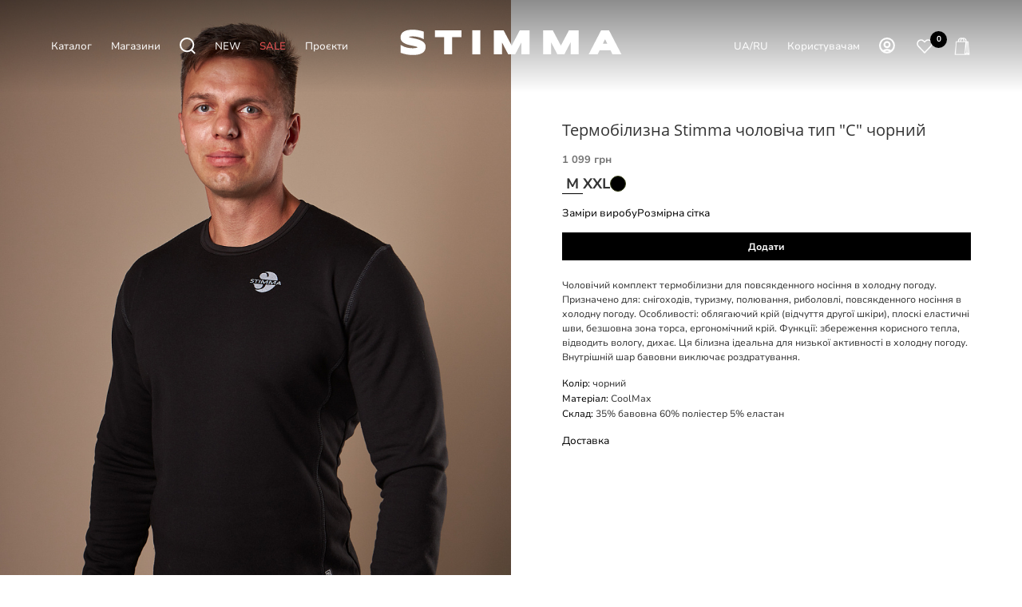

--- FILE ---
content_type: text/html; charset=UTF-8
request_url: https://www.stimma.com.ua/catalog/termoodezhda/termobele_muzhskoe/termobele-stimma-muzhskoe-0641/
body_size: 24713
content:
<!DOCTYPE html>
<html xmlns="http://www.w3.org/1999/xhtml" xml:lang="uk" lang="uk"  >
<head><link rel="canonical" href="https://www.stimma.com.ua/catalog/termoodezhda/termobele_muzhskoe/termobele-stimma-muzhskoe-0641/" />
            <!-- Google tag (gtag.js) -->
        <!-- Google Tag Manager -->
        <script async rel="preconnect" href="https://www.googletagmanager.com">(function(w,d,s,l,i){w[l]=w[l]||[];w[l].push({'gtm.start':
                    new Date().getTime(),event:'gtm.js'});var f=d.getElementsByTagName(s)[0],
                j=d.createElement(s),dl=l!='dataLayer'?'&l='+l:'';j.async=true;j.src=
                'https://www.googletagmanager.com/gtm.js?id='+i+dl;f.parentNode.insertBefore(j,f);
            })(window,document,'script','dataLayer','GTM-T9VMJJK');</script>
        <!-- End Google Tag Manager -->
    <meta name=viewport content="initial-scale=1, minimum-scale=1, width=device-width">
    <meta name="it-rating" content="it-rat-b31c927f11de7015e699d2428dbfcee5" />
	<title>Термобілизна Stimma чоловіча тип &quot;C&quot;  чорний колір | Арт. 0641 | 1 099 грн 
</title>
        <link rel="alternate" hreflang="x-default" href="https://www.stimma.com.ua/catalog/termoodezhda/termobele_muzhskoe/termobele-stimma-muzhskoe-0641/" />
    <link rel="alternate" hreflang="uk" href="https://www.stimma.com.ua/catalog/termoodezhda/termobele_muzhskoe/termobele-stimma-muzhskoe-0641/" />
    <link rel="alternate" hreflang="ru" href="https://www.stimma.com.ua/ru/catalog/termoodezhda/termobele_muzhskoe/termobele-stimma-muzhskoe-0641/" />
    <link rel="shortcut icon" href="/upload/CMax/95f/ewzwz7j9wwwn3jf0i974xt1thzfog3p6.svg" />
            <link rel="stylesheet" href="/bitrix/templates/stimma/vendor/css/bootstrap.css">
        <link rel="stylesheet" href="/bitrix/templates/stimma/css/styles.css">
    <!--1111-->
	<meta name="HandheldFriendly" content="true" />
<!--1112-->
	<meta name="yes" content="yes" />
<!--1113-->
	<meta name="apple-mobile-web-app-status-bar-style" content="black" />
<!--1114-->
	<meta name="SKYPE_TOOLBAR" content="SKYPE_TOOLBAR_PARSER_COMPATIBLE" />
<!--1115-->
	<meta http-equiv="Content-Type" content="text/html; charset=UTF-8" />
<meta name="robots" content="index, follow" />
<meta name="keywords" content="интернет-магазин, заказать, купить" />
<meta name="description" content="Купити Термобілизна Stimma чоловіча тип &amp;quot;C&amp;quot;  чорний колір  в офіційному інтернет-магазині. ⚡ Швидка доставка по Україні ⭐ Модний жіночий одяг від українського виробника ТМ STIMMA.
" />
<link href="/bitrix/js/ui/fonts/opensans/ui.font.opensans.css?16807767442599"  rel="stylesheet" />
<link href="/bitrix/js/main/popup/dist/main.popup.bundle.css?168077673926345"  rel="stylesheet" />
<link href="/bitrix/css/main/themes/blue/style.css?1680776732386"  rel="stylesheet" />
<link href="/bitrix/templates/stimma/css/fonts/montserrat/css/montserrat.min.css?16807766425716"  data-template-style="true"  rel="stylesheet" />
<link href="/bitrix/templates/stimma/css/catalog.css?168077664211890"  data-template-style="true"  rel="stylesheet" />
<link href="/bitrix/templates/stimma/vendor/css/ripple.css?1680776641854"  data-template-style="true"  rel="stylesheet" />
<link href="/bitrix/templates/stimma/css/left_block_main_page.css?168077664221557"  data-template-style="true"  rel="stylesheet" />
<link href="/bitrix/templates/stimma/ajax/ajax.css?1680776642326"  data-template-style="true"  rel="stylesheet" />
<link href="/bitrix/templates/stimma/styles.css?176358275921187"  data-template-style="true"  rel="stylesheet" />
<link href="/bitrix/templates/stimma/template_styles.css?1763582759396847"  data-template-style="true"  rel="stylesheet" />
<link href="/bitrix/templates/stimma/css/header.css?174257061123140"  data-template-style="true"  rel="stylesheet" />
<link href="/bitrix/templates/stimma/css/h1-bold.css?1680776642466"  data-template-style="true"  rel="stylesheet" />
<link href="/bitrix/templates/stimma/css/round-elements.css?16807766421503"  data-template-style="true"  rel="stylesheet" />
<link href="/bitrix/templates/stimma/themes/1/theme.css?170144558754855"  data-template-style="true"  rel="stylesheet" />
<link href="/bitrix/templates/stimma/css/widths/width-3.css?16807766424153"  data-template-style="true"  rel="stylesheet" />
<link href="/bitrix/templates/stimma/css/fonts/font-10.css?17014345111109"  data-template-style="true"  rel="stylesheet" />
<link href="/bitrix/templates/stimma/css/custom.css?17580390746543"  data-template-style="true"  rel="stylesheet" />
<script>if(!window.BX)window.BX={};if(!window.BX.message)window.BX.message=function(mess){if(typeof mess==='object'){for(let i in mess) {BX.message[i]=mess[i];} return true;}};</script>
<script>(window.BX||top.BX).message({'JS_CORE_LOADING':'Загрузка...','JS_CORE_NO_DATA':'- Нет данных -','JS_CORE_WINDOW_CLOSE':'Закрыть','JS_CORE_WINDOW_EXPAND':'Развернуть','JS_CORE_WINDOW_NARROW':'Свернуть в окно','JS_CORE_WINDOW_SAVE':'Сохранить','JS_CORE_WINDOW_CANCEL':'Отменить','JS_CORE_WINDOW_CONTINUE':'Продолжить','JS_CORE_H':'ч','JS_CORE_M':'м','JS_CORE_S':'с','JSADM_AI_HIDE_EXTRA':'Скрыть лишние','JSADM_AI_ALL_NOTIF':'Показать все','JSADM_AUTH_REQ':'Требуется авторизация!','JS_CORE_WINDOW_AUTH':'Войти','JS_CORE_IMAGE_FULL':'Полный размер'});</script>
<script src="/bitrix/js/main/core/core.js?1719060870245119"></script>
<script>BX.setJSList(['/bitrix/js/main/core/core_ajax.js','/bitrix/js/main/core/core_promise.js','/bitrix/js/main/polyfill/promise/js/promise.js','/bitrix/js/main/loadext/loadext.js','/bitrix/js/main/loadext/extension.js','/bitrix/js/main/polyfill/promise/js/promise.js','/bitrix/js/main/polyfill/find/js/find.js','/bitrix/js/main/polyfill/includes/js/includes.js','/bitrix/js/main/polyfill/matches/js/matches.js','/bitrix/js/ui/polyfill/closest/js/closest.js','/bitrix/js/main/polyfill/fill/main.polyfill.fill.js','/bitrix/js/main/polyfill/find/js/find.js','/bitrix/js/main/polyfill/matches/js/matches.js','/bitrix/js/main/polyfill/core/dist/polyfill.bundle.js','/bitrix/js/main/core/core.js','/bitrix/js/main/polyfill/intersectionobserver/js/intersectionobserver.js','/bitrix/js/main/lazyload/dist/lazyload.bundle.js','/bitrix/js/main/polyfill/core/dist/polyfill.bundle.js','/bitrix/js/main/parambag/dist/parambag.bundle.js']);
BX.setCSSList(['/bitrix/js/main/lazyload/dist/lazyload.bundle.css','/bitrix/js/main/parambag/dist/parambag.bundle.css']);</script>
<script>(window.BX||top.BX).message({'LANGUAGE_ID':'ua','FORMAT_DATE':'DD.MM.YYYY','FORMAT_DATETIME':'DD.MM.YYYY HH:MI:SS','COOKIE_PREFIX':'BITRIX_SM','SERVER_TZ_OFFSET':'7200','UTF_MODE':'Y','SITE_ID':'s2','SITE_DIR':'/','USER_ID':'','SERVER_TIME':'1764248348','USER_TZ_OFFSET':'0','USER_TZ_AUTO':'Y','bitrix_sessid':'87cb00d46d668894906632da83569273'});</script>

<script src="/bitrix/js/main/ajax.js?168077674035509"></script>
<script src="/bitrix/js/main/popup/dist/main.popup.bundle.js?1680776739109107"></script>
<script src="/bitrix/js/main/core/core_fx.js?168077674016888"></script>
<script src="/bitrix/js/currency/currency-core/dist/currency-core.bundle.js?16807767335396"></script>
<script src="/bitrix/js/currency/core_currency.js?16807767331141"></script>
<script>BX.message({'PHONE':'Телефон','FAST_VIEW':'Швидкий перегляд','TABLES_SIZE_TITLE':'Підбір розміру','SOCIAL':'Соціальні мережі','DESCRIPTION':'Опис магазину','ITEMS':'Товари','LOGO':'Логотип','REGISTER_INCLUDE_AREA':'Текст про реєстрацію','AUTH_INCLUDE_AREA':'Текст про авторизацію','FRONT_IMG':'Зображення компанії','EMPTY_CART':'порожня','CATALOG_VIEW_MORE':'... Показати все','CATALOG_VIEW_LESS':'... Згорнути','JS_REQUIRED':'Заповніть це поле','JS_FORMAT':'Невірний формат','JS_FILE_EXT':'Неприпустиме розширення файлу','JS_PASSWORD_COPY':'Паролі не збігаються','JS_PASSWORD_LENGTH':'Мінімум 6 символів','JS_ERROR':'Неправильно заповнене поле','JS_FILE_SIZE':'Максимальний розмір 5мб','JS_FILE_BUTTON_NAME':'Виберіть файл','JS_FILE_DEFAULT':'Прикріпіть файл','JS_DATE':'Некоректна дата','JS_DATETIME':'Некоректна дата/час','JS_REQUIRED_LICENSES':'Погодьтеся з умовами','JS_REQUIRED_OFFER':'Погодьтеся з умовами','LICENSE_PROP':'Згода на обробку персональних даних','LOGIN_LEN':'Введіть мінімум {0} символу','FANCY_CLOSE':'Закрити','FANCY_NEXT':'Наступний','FANCY_PREV':'Попередній','TOP_AUTH_REGISTER':'Реєстрація','CALLBACK':'Замовити дзвінок','ASK':'Задати питання','REVIEW':'Залишити відгук','S_CALLBACK':'Замовити дзвінок','UNTIL_AKC':'До кінця акції','TITLE_QUANTITY_BLOCK':'Залишок','TITLE_QUANTITY':'шт','TOTAL_SUMM_ITEM':'Загальна вартість','SUBSCRIBE_SUCCESS':'Ви успішно підписалися','RECAPTCHA_TEXT':'Підтвердіть, що ви не робот','JS_RECAPTCHA_ERROR':'Пройдіть перевірку','COUNTDOWN_SEC':'сек','COUNTDOWN_MIN':'хв','COUNTDOWN_HOUR':'година','COUNTDOWN_DAY0':'дн','COUNTDOWN_DAY1':'дн','COUNTDOWN_DAY2':'дн','COUNTDOWN_WEAK0':'Тижень','COUNTDOWN_WEAK1':'Тиждень','COUNTDOWN_WEAK2':'Тижня','COUNTDOWN_MONTH0':'Місяць','COUNTDOWN_MONTH1':'Місяць','COUNTDOWN_MONTH2':'Місяць','COUNTDOWN_YEAR0':'Літ','COUNTDOWN_YEAR1':'Рік','COUNTDOWN_YEAR2':'Року','COUNTDOWN_COMPACT_SEC':'з','COUNTDOWN_COMPACT_MIN':'м','COUNTDOWN_COMPACT_HOUR':'год','COUNTDOWN_COMPACT_DAY':'д','COUNTDOWN_COMPACT_WEAK':'н','COUNTDOWN_COMPACT_MONTH':'м','COUNTDOWN_COMPACT_YEAR0':'л','COUNTDOWN_COMPACT_YEAR1':'г','CATALOG_PARTIAL_BASKET_PROPERTIES_ERROR':'Заповнені не всі властивості у товару, що додається','CATALOG_EMPTY_BASKET_PROPERTIES_ERROR':'Виберіть властивості товару, що додаються до кошика у параметрах компонента','CATALOG_ELEMENT_NOT_FOUND':'Елемент не знайдено','ERROR_ADD2BASKET':'Помилка додавання товару до кошика','CATALOG_SUCCESSFUL_ADD_TO_BASKET':'Успішне додавання товару в кошик','ERROR_BASKET_TITLE':'Помилка кошика','ERROR_BASKET_PROP_TITLE':'Виберіть властивості, що додаються до кошика','ERROR_BASKET_BUTTON':'Вибрати','BASKET_TOP':'Кошик у шапці','ERROR_ADD_DELAY_ITEM':'Помилка відкладеного кошика','VIEWED_TITLE':'Раніше ви переглядали','VIEWED_BEFORE':'Раніше ви переглядали','BEST_TITLE':'Найкращі пропозиції','CT_BST_SEARCH_BUTTON':'Пошук','CT_BST_SEARCH2_BUTTON':'Знайти','BASKET_PRINT_BUTTON':'Роздрукувати','BASKET_CLEAR_ALL_BUTTON':'Очистити','BASKET_QUICK_ORDER_BUTTON':'Швидке замовлення','BASKET_CONTINUE_BUTTON':'Продовжити покупки','BASKET_ORDER_BUTTON':'Оформити замовлення','SHARE_BUTTON':'Поділитися','BASKET_CHANGE_TITLE':'Ваше замовлення','BASKET_CHANGE_LINK':'Змінити','MORE_INFO_SKU':'Купити','FROM':'від','BEFORE':'до','TITLE_BLOCK_VIEWED_NAME':'Раніше ви переглядали','T_BASKET':'Кошик','FILTER_EXPAND_VALUES':'Показати все','FILTER_HIDE_VALUES':'Згорнути','FULL_ORDER':'Повне замовлення','CUSTOM_COLOR_CHOOSE':'Вибрати','CUSTOM_COLOR_CANCEL':'Скасування','S_MOBILE_MENU':'Меню','MAX_T_MENU_BACK':'Назад','MAX_T_MENU_CALLBACK':'Зворотний зв’язок','MAX_T_MENU_CONTACTS_TITLE':'Будьте на зв’язку','SEARCH_TITLE':'Пошук','SOCIAL_TITLE':'Залишайтеся на зв’язку','HEADER_SCHEDULE':'Час роботи','SEO_TEXT':'SEO опис','COMPANY_IMG':'Малюнок компанії','COMPANY_TEXT':'Опис компанії','CONFIG_SAVE_SUCCESS':'Налаштування збережено','CONFIG_SAVE_FAIL':'Помилка збереження налаштувань','ITEM_ECONOMY':'Економія','ITEM_ARTICLE':'Артикул: ','JS_FORMAT_ORDER':'має неправильний формат','JS_BASKET_COUNT_TITLE':'У кошику товарів на SUMM','POPUP_VIDEO':'Відео','POPUP_GIFT_TEXT':'Знайшли щось особливе? Натякніть другові про подарунок!','ORDER_FIO_LABEL':'П.І.Б.','ORDER_PHONE_LABEL':'Телефон','ORDER_REGISTER_BUTTON':'Реєстрація','PRICES_TYPE':'Варіанти цін','FILTER_HELPER_VALUES':'знач.','SHOW_MORE_SCU_MAIN':'Ще #COUNT#','SHOW_MORE_SCU_1':'пропозиція','SHOW_MORE_SCU_2':'пропозиції','SHOW_MORE_SCU_3':'пропозицій','PARENT_ITEM_NOT_FOUND':'Не знайдено основний товар для послуги в кошику. Оновіть сторінку та спробуйте знову.'})</script>
<style>:root{--theme-base-color: #3D441D;--theme-base-opacity-color: #3D441D1a;--theme-base-color-hue:0;--theme-base-color-saturation:71%;--theme-lightness-hover-diff:%}</style>
<link href="/bitrix/templates/stimma/css/print.css?168077664223580" data-template-style="true" rel="stylesheet" media="print">
					<script data-skip-moving="true" src="/bitrix/js/aspro.max/jquery-2.1.3.min.js"></script>
					<script data-skip-moving="true" src="/bitrix/templates/stimma/js/speed.min.js?=1680776643" ></script>
<link rel="apple-touch-icon" sizes="180x180" href="/upload/CMax/f5b/tziwtx7b35xiay26bing4wsomjjksb7l" />
<meta property="og:title" content="Жіночий одяг STIMMA. Купити жіночий одяг в Україні" />
<meta property="og:type" content="website" />
<meta property="og:image" content="https://www.stimma.com.ua/upload/CMax/260/rmcfrhxsg9ui1qla80soogn1vpejgv2m.png" />
<link rel="image_src" href="https://www.stimma.com.ua/upload/CMax/260/rmcfrhxsg9ui1qla80soogn1vpejgv2m.png"  />
<meta property="og:url" content="https://www.stimma.com.ua/catalog/termoodezhda/termobele_muzhskoe/termobele-stimma-muzhskoe-0641/" />
<meta property="og:description" content="☰ Жіночий одяг в інтернет-магазині STIMMA. ⭐ Українське виробництво. ⚡ Швидке відправлення в день замовлення. ✔️ Нові колекції {year}. ✔️ Щоденні знижки та акції." />

<script src="/bitrix/templates/stimma/js/observer.js?16807766437026"></script>
<script src="/bitrix/templates/stimma/js/jquery.actual.min.js?16807766431251"></script>
<script src="/bitrix/templates/stimma/vendor/js/sticky-sidebar.js?168077664125989"></script>
<script src="/bitrix/templates/stimma/js/jquery.validate.min.js?168077664322257"></script>
<script src="/bitrix/components/bitrix/search.title/script.js?16807766309847"></script>
<script src="/bitrix/templates/stimma/components/bitrix/search.title/fixed/script.js?171921290611215"></script>
<script src="/bitrix/templates/stimma/components/bitrix/catalog.element/new/script.js?17503250198577"></script>
<script src="/bitrix/templates/stimma/components/bitrix/catalog.section/main/script.js?16807766416045"></script>
<!--1116-->
	<!--1117-->
	<link rel="stylesheet" href="/bitrix/templates/stimma/vendor/css/bootstrap.css"><link rel="stylesheet" href="/bitrix/templates/stimma/css/custom2.css?v=1764248347"><link rel="stylesheet" href="/bitrix/templates/stimma/css/blocks/blocks.css"><link rel="stylesheet"  href="/bitrix/templates/stimma/css/jquery.mCustomScrollbar.min.css"><link rel="stylesheet" href="/bitrix/templates/stimma/css/stores.css">                <script src="/bitrix/templates/stimma/js/jqModal.js" ></script>
                <script src="/bitrix/templates/stimma/vendor/js/bootstrap.js" ></script>
                                                                                <script src="/bitrix/templates/stimma/js/browser.js" ></script>
                                                <script src="/bitrix/templates/stimma/js/jquery.inputmask.bundle.min.js" ></script>
                <script src="/bitrix/templates/stimma/js/jquery.maskedinput-1.2.2.min.js" ></script>
                <script src="/bitrix/templates/stimma/js/jquery.easing.1.3.js" ></script>
                <script src="/bitrix/templates/stimma/js/equalize.min.js" ></script>
                <script src="/bitrix/templates/stimma/js/jquery.alphanumeric.js" ></script>
                <script src="/bitrix/templates/stimma/js/jquery.cookie.js" ></script>
                <script src="/bitrix/templates/stimma/js/jquery.plugin.min.js" ></script>
                                                <script src="/bitrix/templates/stimma/js/jquery.ikSelect.js" ></script>
                <script src="/bitrix/templates/stimma/js/jquery.mobile.custom.touch.min.js" ></script>
                <script src="/bitrix/templates/stimma/js/jquery.dotdotdot.js" ></script>
                <script src="/bitrix/templates/stimma/js/rating_likes.js" ></script>
                <script src="/bitrix/templates/stimma/js/buy_services.js" ></script>
                                    <script src="/bitrix/templates/stimma/js/mobile.js"></script>
                                                                                <script src="/bitrix/templates/stimma/js/jquery-ui.min.js" ></script>
                                        <script src="/bitrix/templates/stimma/js/main.js?v=1764248347" ></script>
                                        <script src="/bitrix/templates/stimma/js/custom.js?v=1764248347" ></script>
                    	<!--118-->
            <script src="/bitrix/templates/stimma/js/ecommerce.js?v=1764248347" ></script>
        <script charset="UTF-8" src="//web.webpushs.com/js/push/3ddbed13c815db1605dc55c5c502b332_1.js"></script>
        <!-- Facebook Pixel Code -->
        <script>
            !function (f, b, e, v, n, t, s) {
                if (f.fbq) return;
                n = f.fbq = function () {
                    n.callMethod ?
                        n.callMethod.apply(n, arguments) : n.queue.push(arguments)
                };
                if (!f._fbq) f._fbq = n;
                n.push = n;
                n.loaded = !0;
                n.version = '2.0';
                n.queue = [];
                t = b.createElement(e);
                t.async = !0;
                t.src = v;
                s = b.getElementsByTagName(e)[0];
                s.parentNode.insertBefore(t, s)
            }(window, document, 'script',
                'https://connect.facebook.net/en_US/fbevents.js');
            fbq('init', '727255070184437');
            fbq('track', 'PageView');
        </script>
        
    <meta name="google-site-verification" content="5n-Mf7YlvjDD3byGM9nB5ho7p0Bss2eIFic5ljdLnmk" />
</head>
<body class=" site_s2  fill_bg_n catalog-delayed-btn-Y theme-light" id="main" data-site="/">
        <!-- Google Tag Manager (noscript) -->
    <noscript><iframe src="https://www.googletagmanager.com/ns.html?id=GTM-T9VMJJK"
                      height="0" width="0" style="display:none;visibility:hidden"></iframe>
    </noscript>
    <!-- End Google Tag Manager (noscript) -->
    <script async  rel="preconnect" href="https://script.ringostat.com">
        (function (d,s,u,e,p) {
            p=d.getElementsByTagName(s)[0],e=d.createElement(s),e.async=1,e.src=u,p.parentNode.insertBefore(e, p);
        })(document, 'script', 'https://script.ringostat.com/v4/8e/8ee52d09ea737262f15f0b2e5c785256d2d6f0c4.js');
        var pw = function() {if (typeof(ringostatAnalytics) === "undefined") {setTimeout(pw,100);} else {ringostatAnalytics.sendHit('pageview');}};
        pw();
    </script>
    		
	<div id="panel"></div>
	
				<!--'start_frame_cache_basketitems-component-block'-->												<div id="ajax_basket"></div>
					<!--'end_frame_cache_basketitems-component-block'-->						<div class="cd-modal-bg"></div>
		<script data-skip-moving="true">var solutionName = 'arMaxOptions';</script>
		<script src="/bitrix/templates/stimma/js/setTheme.php?site_id=s2&site_dir=/" data-skip-moving="true"></script>
		<script>window.onload=function(){window.basketJSParams = window.basketJSParams || [];}
		BX.message({'MIN_ORDER_PRICE_TEXT':'<b>Мінімальна сума замовлення #PRICE#<\/b><br/>\nБудь ласка, додайте ще товарів у кошик','LICENSES_TEXT':'Я погоджуюсь на <a href=\"/pravova-informatsiya/\" target=\"_blank\">обробку персональних даних<\/a>'});
		arAsproOptions.PAGES.FRONT_PAGE = window[solutionName].PAGES.FRONT_PAGE = "";arAsproOptions.PAGES.BASKET_PAGE = window[solutionName].PAGES.BASKET_PAGE = "";arAsproOptions.PAGES.ORDER_PAGE = window[solutionName].PAGES.ORDER_PAGE = "";arAsproOptions.PAGES.PERSONAL_PAGE = window[solutionName].PAGES.PERSONAL_PAGE = "";arAsproOptions.PAGES.CATALOG_PAGE = window[solutionName].PAGES.CATALOG_PAGE = "1";</script>
		<div class="wrapper1    header_bglight bg_none long_header colored_header catalog_page basket_normal basket_fill_WHITE side_LEFT block_side_NORMAL catalog_icons_N banner_auto with_fast_view mheader-v1 header-v7 header-font-lower_N regions_N title_position_LEFT fill_ footer-v3 front-vindex1 mfixed_N mfixed_view_always title-v3 lazy_N with_phones compact-catalog dark-hover-overlay normal-catalog-img landing-normal big-banners-mobile-normal bottom-icons-panel-N compact-breadcrumbs-N catalog-delayed-btn-Y header_search_opacity  ">
        
<div class="header_wrap visible-lg visible-md title-v3 ">
	<header id="header" class="header-main-page" >

    <link rel="stylesheet" href="/bitrix/templates/aspro_max/css/slick.css">
    <script src="/bitrix/templates/aspro_max/js/slick.min.js" ></script>
        
    <link rel="stylesheet" href="/bitrix/templates/aspro_max/fbox/source/jquery.fancybox.css">
    <link rel="stylesheet" href="/bitrix/templates/aspro_max/fbox/source/helpers/jquery.fancybox-buttons.css">
    <link rel="stylesheet" href="/bitrix/templates/aspro_max/fbox/source/helpers/jquery.fancybox-thumbs.css">
    <script src="/bitrix/templates/aspro_max/fbox/lib/jquery.mousewheel.pack.js" ></script>
    <script src="/bitrix/templates/aspro_max/fbox/source/jquery.fancybox.js" ></script>
    <script src="/bitrix/templates/aspro_max/fbox/source/helpers/jquery.fancybox-buttons.js" ></script>
    <script src="/bitrix/templates/aspro_max/fbox/source/helpers/jquery.fancybox-media.js" ></script>
    <script src="/bitrix/templates/aspro_max/fbox/source/helpers/jquery.fancybox-thumbs.js" ></script>
    <!-- black -->
<div class="header-new-cont">
	<div class="header-new">
		<div class="header-new-block">
			<div class="header-new-gradient"></div>
			<div class="header-new-bar">
				<div class="header-new-burger" data-toggle="modal" data-target="#menu-mob-popup">
					<svg xmlns="http://www.w3.org/2000/svg" viewBox="0 0 24 24" width="24px" fill="currentcolor"><g><g><rect width="24" height="24" fill="none"></rect><rect y="7.5" width="24" height="1"></rect><rect y="15.5" width="24" height="1"></rect></g></g></svg>
				</div>
				<div class="header-new-list">
					<div class="header-new-elem hoverme_1">
						Каталог 
					</div>
					<a href="/contacts/" class="header-new-elem">
						 Магазини					</a>
					<div class="header-new-elem header-search-icon" data-toggle="modal" data-target="#search-fixed-modal-cont">
						<svg width="20" height="21" viewBox="0 0 20 21" fill="none" xmlns="http://www.w3.org/2000/svg">
							<path d="M9.14459 17.2892C13.6427 17.2892 17.2892 13.6427 17.2892 9.14459C17.2892 4.64646 13.6427 1 9.14459 1C4.64646 1 1 4.64646 1 9.14459C1 13.6427 4.64646 17.2892 9.14459 17.2892Z" stroke="#3D441D" stroke-width="2" stroke-miterlimit="10"></path>
							<path d="M14.4937 15.2681L19.2376 20" stroke="#3D441D" stroke-width="2" stroke-miterlimit="10"></path>
						</svg>
					</div>
                    <a href="/catalog/novinki/" class="header-new-elem">
                        NEW                    </a>
                    <a href="/catalog/rasprodazha/" class="header-new-elem" style="color: #ec5353">
                        SALE                    </a>
                                        <a href="/blog/" class="header-new-elem">
                        Проєкти                    </a>
				</div>
				<div class="header-new-logo">
					<a href="/" aria-label="Інтернет-магазин STIMMA">
						<svg version="1.1"  xmlns="http://www.w3.org/2000/svg" xmlns:xlink="http://www.w3.org/1999/xlink" x="0px" y="0px" viewBox="0 0 1164.53 223" style="enable-background:new 0 0 1164.53 223;" xml:space="preserve">
							<g>
								<g>
									<path d="M167.24,133.23c0,5.86-1.09,11.03-3.23,15.38c-2.12,4.29-4.98,7.96-8.53,10.93c-3.43,2.87-7.43,5.2-11.9,6.91
										c-4.21,1.61-8.69,2.87-13.3,3.75c-4.54,0.86-9.19,1.43-13.81,1.69c-4.51,0.27-8.86,0.4-12.94,0.4c-10.72,0-20.81-0.9-29.98-2.67
										c-9.13-1.77-17.34-4-24.39-6.65l-3.42-1.29v-37.79l7.83,4.35c6.58,3.64,14.21,6.55,22.69,8.62c8.54,2.09,17.82,3.15,27.58,3.15
										c5.73,0,10.41-0.3,13.91-0.88c4.14-0.7,6.42-1.5,7.6-2.05c1.75-0.81,2.18-1.37,2.19-1.37c0.16-0.25,0.24-0.42,0.27-0.51
										c-0.04-0.02-0.15-0.14-0.35-0.3c-0.73-0.6-2.14-1.5-4.73-2.42c-2.43-0.87-5.36-1.69-8.68-2.44c-3.49-0.78-7.21-1.57-11.13-2.35
										c-4-0.8-8.11-1.67-12.34-2.59c-4.35-0.96-8.62-2.1-12.71-3.39c-4.16-1.31-8.17-2.87-11.9-4.63c-3.94-1.86-7.47-4.11-10.48-6.68
										c-3.17-2.72-5.71-5.92-7.56-9.51c-1.91-3.73-2.88-8.04-2.88-12.81c0-5.44,1.01-10.27,2.99-14.35c1.95-4.03,4.63-7.51,7.96-10.35
										c3.21-2.74,6.95-4.98,11.12-6.67c3.93-1.6,8.13-2.86,12.48-3.74c4.25-0.86,8.61-1.46,12.95-1.78c4.27-0.32,8.38-0.48,12.21-0.48
										c4.23,0,8.65,0.22,13.13,0.64c4.43,0.42,8.88,1.02,13.2,1.79c4.27,0.75,8.48,1.64,12.53,2.64c4,1,7.77,2.06,11.21,3.17l3.65,1.18
										v36.69l-7.58-3.69c-1.82-0.89-4.33-1.94-7.45-3.11c-3.09-1.16-6.67-2.28-10.63-3.33c-3.95-1.05-8.31-1.94-12.96-2.65
										c-4.59-0.7-9.36-1.05-14.18-1.05c-3.91,0-7.28,0.12-10.01,0.36c-2.68,0.24-4.93,0.55-6.69,0.91c-1.95,0.4-2.99,0.79-3.52,1.03
										c-0.17,0.08-0.31,0.15-0.44,0.22c0.82,0.54,2.19,1.25,4.38,1.99c2.48,0.83,5.42,1.64,8.76,2.39c3.52,0.79,7.25,1.6,11.19,2.44
										c4.01,0.85,8.14,1.78,12.4,2.79c4.37,1.03,8.66,2.25,12.75,3.63c4.19,1.4,8.21,3.06,11.93,4.92c3.92,1.96,7.43,4.3,10.43,6.95
										c3.16,2.8,5.69,6.07,7.52,9.73C166.28,124.15,167.24,128.48,167.24,133.23z"/>
								</g>
								<g>
									<polygon points="341.18,53.4 341.18,86.9 296.34,86.9 296.34,169.45 257.3,169.45 257.3,86.9 212.54,86.9 212.54,53.4 		"/>
								</g>
								<g>
									<rect x="394.04" y="53.4" width="39.03" height="116.05"/>
								</g>
								<g>
									<polygon points="672.09,53.4 672.09,169.45 633.21,169.45 633.21,111.34 602.5,169.45 568.81,169.45 538.1,111.34 538.1,169.45 
										499.07,169.45 499.07,53.4 546.21,53.4 585.66,127.33 625.11,53.4 		"/>
								</g>
								<g>
									<polygon points="911.15,53.4 911.15,169.45 872.28,169.45 872.28,111.34 841.57,169.45 807.88,169.45 777.17,111.34 
										777.17,169.45 738.14,169.45 738.14,53.4 785.27,53.4 824.72,127.33 864.17,53.4 		"/>
								</g>
								<g>
									<path d="M1058.76,53.4h-38.17l-60.73,116.05h43.77l9.9-19.97h52.28l9.91,19.97h43.76L1058.76,53.4z M1050.54,118.36h-21.55
										l10.82-21.72L1050.54,118.36z"/>
								</g>
							</g>
						</svg>
					</a>
				</div>
				<div class="header-new-list">
					<div class="header-new-elem">
						<div class="language-switch">
                                                            <span class="language-switch-item active">
								UA
							</span>
                                <span class="language-switch-sep">/</span>
                                <a href="/ru/catalog/termoodezhda/termobele_muzhskoe/termobele-stimma-muzhskoe-0641/" class="language-switch-item">RU</a>
                                						</div>
					</div>
					<div class="header-new-elem hoverme_2">
						Користувачам					</div>
                                                <div class="header-new-elem personal">
                            	<a rel="nofollow" title="Мій кабінет" class="header-favorite-link" data-event="jqm" data-param-type="auth" data-name="auth" href="/personal/" data-param-backurl="/">
                        			<svg class="" width="19" height="19" viewBox="0 0 19 19"><path data-name="Ellipse 206 copy 4" class="cls-1" d="M909,961a9,9,0,1,1,9-9A9,9,0,0,1,909,961Zm2.571-2.5a6.825,6.825,0,0,0-5.126,0A6.825,6.825,0,0,0,911.571,958.5ZM909,945a6.973,6.973,0,0,0-4.556,12.275,8.787,8.787,0,0,1,9.114,0A6.973,6.973,0,0,0,909,945Zm0,10a4,4,0,1,1,4-4A4,4,0,0,1,909,955Zm0-6a2,2,0,1,0,2,2A2,2,0,0,0,909,949Z" transform="translate(-900 -943)"></path>
                        			</svg>
                            	</a>
                            </div>
                            					<div class="header-new-elem favorite">
						<a href="/favorite/" class="header-favorite-link favcounter">
							<span class="counter">
								0
							</span>
							<span class="icon">
								<!-- <svg width="21" height="19" viewBox="0 0 21 19" fill="none" xmlns="http://www.w3.org/2000/svg">
									<path d="M16.761 1.01109C13.871 1.14109 11.641 3.78109 11.501 4.99109C11.321 3.39109 7.46095 -0.748911 3.25095 1.82109C1.36095 2.98109 0.920954 4.65109 1.01095 6.13109C1.12095 7.86109 1.99095 9.45109 3.27095 10.6011L11.501 18.0011L19.451 10.8511" stroke="#fff" stroke-width="2" stroke-miterlimit="10" stroke-linejoin="round"></path>
								</svg> -->
								<svg xmlns="http://www.w3.org/2000/svg" width="24" height="24" viewBox="0 0 24 24" fill="none">
									<path d="M4.3314 12.0474L12 20L19.6686 12.0474C20.5211 11.1633 21 9.96429 21 8.71405C21 6.11055 18.9648 4 16.4543 4C15.2487 4 14.0925 4.49666 13.24 5.38071L12 6.66667L10.76 5.38071C9.90749 4.49666 8.75128 4 7.54569 4C5.03517 4 3 6.11055 3 8.71405C3 9.96429 3.47892 11.1633 4.3314 12.0474Z" stroke="#000000" stroke-width="1.5" stroke-linecap="round" stroke-linejoin="round"/>
									</svg>
							</span>
						</a>
					</div>
					<div class="header-new-elem header-new-elem-basket ">
						<div class="header-basket-block get_popup_basket" data-toggle="modal" data-target="#basket-popup">
							<div class="header-basket-text">
								Кошик							</div>
							<div class="header-basket-icon">
								<!-- <svg width="22" height="22" viewBox="0 0 22 22" fill="none" xmlns="http://www.w3.org/2000/svg">
									<path d="M20.5148 16.03L20.9849 19.62C21.085 20.35 20.5148 21 19.7646 21H3.23012C2.48991 21 1.90976 20.35 2.00978 19.62L3.59021 7.76001H14.4832" stroke="#3D441D" stroke-width="2" stroke-miterlimit="10"/>
									<path d="M14.8632 3.38C14.3431 2.06 13.3628 1 11.5023 1C7.53125 1 7.53125 5.83 7.53125 7.76" stroke="#3D441D" stroke-width="2" stroke-miterlimit="10" stroke-linecap="round"/>
								</svg> -->
								<img src="/bitrix/templates/stimma/images/shopping-bag-extra-thick-white.png">
							</div>
							<div class="header-basket-counter" style="display:none;">0</div>
						</div>
					</div>
					<!-- opened -->
					<div class="header-basket-add-block ">
						<div class="header-basket-add-text">
                            Товар додано у кошик						</div>
						<div class="header-basket-add-remove">
							<svg xmlns="http://www.w3.org/2000/svg" width="24" height="24" viewBox="0 0 24 24" class="c-biXJmc c-biXJmc-ulsnn-size-medium"><g><rect width="24" height="24" fill="none"></rect><polygon points="20.8 3.9 20.1 3.2 12 11.3 3.9 3.2 3.2 3.9 11.3 12 3.2 20.1 3.9 20.8 12 12.7 20.1 20.8 20.8 20.1 12.7 12 20.8 3.9"></polygon></g></svg>
						</div>
					</div>
				</div>
			</div>
		</div>
                    <div class="h-menu-cont">
                <div data-for="hoverme_1" class="h-menu-item">
                    <div class="h-menu-item-cont">
                        <div class="h-menu-logo-block">
                            <div class="h-menu-logo">
                                <a href="/">
                                    <svg version="1.1" id="Слой_1" xmlns="http://www.w3.org/2000/svg" xmlns:xlink="http://www.w3.org/1999/xlink" x="0px" y="0px" viewBox="0 0 1164.53 223" style="enable-background:new 0 0 1164.53 223;" xml:space="preserve">
									<g>
                                        <g>
                                            <path d="M167.24,133.23c0,5.86-1.09,11.03-3.23,15.38c-2.12,4.29-4.98,7.96-8.53,10.93c-3.43,2.87-7.43,5.2-11.9,6.91
												c-4.21,1.61-8.69,2.87-13.3,3.75c-4.54,0.86-9.19,1.43-13.81,1.69c-4.51,0.27-8.86,0.4-12.94,0.4c-10.72,0-20.81-0.9-29.98-2.67
												c-9.13-1.77-17.34-4-24.39-6.65l-3.42-1.29v-37.79l7.83,4.35c6.58,3.64,14.21,6.55,22.69,8.62c8.54,2.09,17.82,3.15,27.58,3.15
												c5.73,0,10.41-0.3,13.91-0.88c4.14-0.7,6.42-1.5,7.6-2.05c1.75-0.81,2.18-1.37,2.19-1.37c0.16-0.25,0.24-0.42,0.27-0.51
												c-0.04-0.02-0.15-0.14-0.35-0.3c-0.73-0.6-2.14-1.5-4.73-2.42c-2.43-0.87-5.36-1.69-8.68-2.44c-3.49-0.78-7.21-1.57-11.13-2.35
												c-4-0.8-8.11-1.67-12.34-2.59c-4.35-0.96-8.62-2.1-12.71-3.39c-4.16-1.31-8.17-2.87-11.9-4.63c-3.94-1.86-7.47-4.11-10.48-6.68
												c-3.17-2.72-5.71-5.92-7.56-9.51c-1.91-3.73-2.88-8.04-2.88-12.81c0-5.44,1.01-10.27,2.99-14.35c1.95-4.03,4.63-7.51,7.96-10.35
												c3.21-2.74,6.95-4.98,11.12-6.67c3.93-1.6,8.13-2.86,12.48-3.74c4.25-0.86,8.61-1.46,12.95-1.78c4.27-0.32,8.38-0.48,12.21-0.48
												c4.23,0,8.65,0.22,13.13,0.64c4.43,0.42,8.88,1.02,13.2,1.79c4.27,0.75,8.48,1.64,12.53,2.64c4,1,7.77,2.06,11.21,3.17l3.65,1.18
												v36.69l-7.58-3.69c-1.82-0.89-4.33-1.94-7.45-3.11c-3.09-1.16-6.67-2.28-10.63-3.33c-3.95-1.05-8.31-1.94-12.96-2.65
												c-4.59-0.7-9.36-1.05-14.18-1.05c-3.91,0-7.28,0.12-10.01,0.36c-2.68,0.24-4.93,0.55-6.69,0.91c-1.95,0.4-2.99,0.79-3.52,1.03
												c-0.17,0.08-0.31,0.15-0.44,0.22c0.82,0.54,2.19,1.25,4.38,1.99c2.48,0.83,5.42,1.64,8.76,2.39c3.52,0.79,7.25,1.6,11.19,2.44
												c4.01,0.85,8.14,1.78,12.4,2.79c4.37,1.03,8.66,2.25,12.75,3.63c4.19,1.4,8.21,3.06,11.93,4.92c3.92,1.96,7.43,4.3,10.43,6.95
												c3.16,2.8,5.69,6.07,7.52,9.73C166.28,124.15,167.24,128.48,167.24,133.23z"/>
                                        </g>
                                        <g>
                                            <polygon points="341.18,53.4 341.18,86.9 296.34,86.9 296.34,169.45 257.3,169.45 257.3,86.9 212.54,86.9 212.54,53.4 		"/>
                                        </g>
                                        <g>
                                            <rect x="394.04" y="53.4" width="39.03" height="116.05"/>
                                        </g>
                                        <g>
                                            <polygon points="672.09,53.4 672.09,169.45 633.21,169.45 633.21,111.34 602.5,169.45 568.81,169.45 538.1,111.34 538.1,169.45
												499.07,169.45 499.07,53.4 546.21,53.4 585.66,127.33 625.11,53.4 		"/>
                                        </g>
                                        <g>
                                            <polygon points="911.15,53.4 911.15,169.45 872.28,169.45 872.28,111.34 841.57,169.45 807.88,169.45 777.17,111.34
												777.17,169.45 738.14,169.45 738.14,53.4 785.27,53.4 824.72,127.33 864.17,53.4 		"/>
                                        </g>
                                        <g>
                                            <path d="M1058.76,53.4h-38.17l-60.73,116.05h43.77l9.9-19.97h52.28l9.91,19.97h43.76L1058.76,53.4z M1050.54,118.36h-21.55
												l10.82-21.72L1050.54,118.36z"/>
                                        </g>
                                    </g>
								</svg>
                                </a>
                            </div>
                        </div>
                        <div class="h-menu-bg">
						<span class="h-menu-bg-block">
                            <img src="/bitrix/templates/stimma/images/3414_2.jpg?v=11">						</span>
                        </div>
                                                    <div class="h-menu-list-cont">
                                <div class="h-menu-list-block double">
                                    <ul class="h-menu-list">
                                                                                <li class="h-menu-list-item">
                                            <div class="h-menu-list-item-dropdown">
                                                <a href="/catalog/novinki/" style="">
                                                    NEW                                                </a>
                                                                                            </div>
                                        </li>
                                                                                <li class="h-menu-list-item">
                                            <div class="h-menu-list-item-dropdown">
                                                <a href="/catalog/events/" style="">
                                                    EVENTS                                                </a>
                                                                                            </div>
                                        </li>
                                                                                <li class="h-menu-list-item">
                                            <div class="h-menu-list-item-dropdown">
                                                <a href="/catalog/soft_collection/" style="">
                                                    SOFT COLLECTION                                                </a>
                                                                                            </div>
                                        </li>
                                                                                <li class="h-menu-list-item">
                                            <div class="h-menu-list-item-dropdown">
                                                <a href="/catalog/ember_collection/" style="">
                                                    EMBER COLLECTION                                                </a>
                                                                                            </div>
                                        </li>
                                                                                <li class="h-menu-list-item">
                                            <div class="h-menu-list-item-dropdown">
                                                <a href="/catalog/essence_collection/" style="">
                                                    ESSENCE COLLECTION                                                </a>
                                                                                            </div>
                                        </li>
                                                                                <li class="h-menu-list-item">
                                            <div class="h-menu-list-item-dropdown">
                                                <a href="/catalog/smart_casual/" style="">
                                                    SMART CASUAL                                                </a>
                                                                                            </div>
                                        </li>
                                                                                <li class="h-menu-list-item">
                                            <div class="h-menu-list-item-dropdown">
                                                <a href="/catalog/limited/" style="">
                                                    LIMITED                                                </a>
                                                                                            </div>
                                        </li>
                                                                                <li class="h-menu-list-item">
                                            <div class="h-menu-list-item-dropdown">
                                                <a href="/catalog/khity_prodazh/" style="">
                                                    BESTSELLERS                                                </a>
                                                                                            </div>
                                        </li>
                                                                                <li class="h-menu-list-item">
                                            <div class="h-menu-list-item-dropdown">
                                                <a href="/catalog/rasprodazha/" style="color:#ec5353;font-weight:700;">
                                                    SALE                                                </a>
                                                                                            </div>
                                        </li>
                                                                                <li class="h-menu-list-item">
                                            <div class="h-menu-list-item-dropdown">
                                                <a href="/catalog/zhenskaya_odezhda/verkhnyaya_odezhda/" style="">
                                                    Верхній одяг                                                </a>
                                                                                                    <span class="icon">
                                                    <svg xmlns="http://www.w3.org/2000/svg" viewBox="0 0 512 512"><!--!Font Awesome Free 6.5.1 by @fontawesome - https://fontawesome.com License - https://fontawesome.com/license/free Copyright 2024 Fonticons, Inc.--><path d="M233.4 406.6c12.5 12.5 32.8 12.5 45.3 0l192-192c12.5-12.5 12.5-32.8 0-45.3s-32.8-12.5-45.3 0L256 338.7 86.6 169.4c-12.5-12.5-32.8-12.5-45.3 0s-12.5 32.8 0 45.3l192 192z"/></svg>
                                                </span>
                                                    <ul class="h-menu-list-semi svtmpchild123">
                                                                                                            <li class="h-menu-list-item svchild111">
                                                            <a href="/catalog/zhenskaya_odezhda/verkhnyaya_odezhda/zimnie_kurtki_/">Зимові куртки</a>
                                                        </li>
                                                                                                                <li class="h-menu-list-item svchild111">
                                                            <a href="/catalog/zhenskaya_odezhda/verkhnyaya_odezhda/demisezonnye_kurtki/">Демісезонні куртки</a>
                                                        </li>
                                                                                                                <li class="h-menu-list-item svchild111">
                                                            <a href="/catalog/zhenskaya_odezhda/verkhnyaya_odezhda/bombery/">Бомбери</a>
                                                        </li>
                                                                                                                <li class="h-menu-list-item svchild111">
                                                            <a href="/catalog/zhenskaya_odezhda/verkhnyaya_odezhda/palto/">Пальто</a>
                                                        </li>
                                                                                                                <li class="h-menu-list-item svchild111">
                                                            <a href="/catalog/zhenskaya_odezhda/verkhnyaya_odezhda/shuby/">Шуби</a>
                                                        </li>
                                                        </ul>                                            </div>
                                        </li>
                                                                                <li class="h-menu-list-item">
                                            <div class="h-menu-list-item-dropdown">
                                                <a href="/catalog/zhenskaya_odezhda/kostyumy_i_zhakety/" style="">
                                                    Костюми та жакети                                                </a>
                                                                                                    <span class="icon">
                                                    <svg xmlns="http://www.w3.org/2000/svg" viewBox="0 0 512 512"><!--!Font Awesome Free 6.5.1 by @fontawesome - https://fontawesome.com License - https://fontawesome.com/license/free Copyright 2024 Fonticons, Inc.--><path d="M233.4 406.6c12.5 12.5 32.8 12.5 45.3 0l192-192c12.5-12.5 12.5-32.8 0-45.3s-32.8-12.5-45.3 0L256 338.7 86.6 169.4c-12.5-12.5-32.8-12.5-45.3 0s-12.5 32.8 0 45.3l192 192z"/></svg>
                                                </span>
                                                    <ul class="h-menu-list-semi svtmpchild123">
                                                                                                            <li class="h-menu-list-item svchild111">
                                                            <a href="/catalog/zhenskaya_odezhda/kostyumy_i_zhakety/zhenskie_kostyumy/">Жіночі костюми</a>
                                                        </li>
                                                                                                                <li class="h-menu-list-item svchild111">
                                                            <a href="/catalog/zhenskaya_odezhda/kostyumy_i_zhakety/zhakety/">Жакети</a>
                                                        </li>
                                                                                                                <li class="h-menu-list-item svchild111">
                                                            <a href="/catalog/zhenskaya_odezhda/kostyumy_i_zhakety/zhilet/">Жилети</a>
                                                        </li>
                                                        </ul>                                            </div>
                                        </li>
                                                                                <li class="h-menu-list-item">
                                            <div class="h-menu-list-item-dropdown">
                                                <a href="/catalog/zhenskaya_odezhda/bluzy_i_rubashki/" style="">
                                                    Блузи та сорочки                                                </a>
                                                                                                    <span class="icon">
                                                    <svg xmlns="http://www.w3.org/2000/svg" viewBox="0 0 512 512"><!--!Font Awesome Free 6.5.1 by @fontawesome - https://fontawesome.com License - https://fontawesome.com/license/free Copyright 2024 Fonticons, Inc.--><path d="M233.4 406.6c12.5 12.5 32.8 12.5 45.3 0l192-192c12.5-12.5 12.5-32.8 0-45.3s-32.8-12.5-45.3 0L256 338.7 86.6 169.4c-12.5-12.5-32.8-12.5-45.3 0s-12.5 32.8 0 45.3l192 192z"/></svg>
                                                </span>
                                                    <ul class="h-menu-list-semi svtmpchild123">
                                                                                                            <li class="h-menu-list-item svchild111">
                                                            <a href="/catalog/zhenskaya_odezhda/bluzy_i_rubashki/rubashki/">Сорочки</a>
                                                        </li>
                                                                                                                <li class="h-menu-list-item svchild111">
                                                            <a href="/catalog/zhenskaya_odezhda/bluzy_i_rubashki/bluzy/">Блузи</a>
                                                        </li>
                                                        </ul>                                            </div>
                                        </li>
                                        </ul><ul class="h-menu-list">                                        <li class="h-menu-list-item">
                                            <div class="h-menu-list-item-dropdown">
                                                <a href="/catalog/zhenskaya_odezhda/platya_sarafany_i_yubki/" style="">
                                                    Сукні та спідниці                                                </a>
                                                                                                    <span class="icon">
                                                    <svg xmlns="http://www.w3.org/2000/svg" viewBox="0 0 512 512"><!--!Font Awesome Free 6.5.1 by @fontawesome - https://fontawesome.com License - https://fontawesome.com/license/free Copyright 2024 Fonticons, Inc.--><path d="M233.4 406.6c12.5 12.5 32.8 12.5 45.3 0l192-192c12.5-12.5 12.5-32.8 0-45.3s-32.8-12.5-45.3 0L256 338.7 86.6 169.4c-12.5-12.5-32.8-12.5-45.3 0s-12.5 32.8 0 45.3l192 192z"/></svg>
                                                </span>
                                                    <ul class="h-menu-list-semi svtmpchild123">
                                                                                                            <li class="h-menu-list-item svchild111">
                                                            <a href="/catalog/zhenskaya_odezhda/platya_sarafany_i_yubki/platya/">Сукні</a>
                                                        </li>
                                                                                                                <li class="h-menu-list-item svchild111">
                                                            <a href="/catalog/zhenskaya_odezhda/platya_sarafany_i_yubki/sarafany/">Сарафани</a>
                                                        </li>
                                                                                                                <li class="h-menu-list-item svchild111">
                                                            <a href="/catalog/zhenskaya_odezhda/platya_sarafany_i_yubki/yubki/">Спідниці</a>
                                                        </li>
                                                                                                                <li class="h-menu-list-item svchild111">
                                                            <a href="/catalog/zhenskaya_odezhda/trikotazh/platya_trikotazh/">Сукні трикотажні</a>
                                                        </li>
                                                        </ul>                                            </div>
                                        </li>
                                                                                <li class="h-menu-list-item">
                                            <div class="h-menu-list-item-dropdown">
                                                <a href="/catalog/zhenskaya_odezhda/swimwear/" style="">
                                                    SWIMWEAR                                                </a>
                                                                                            </div>
                                        </li>
                                                                                <li class="h-menu-list-item">
                                            <div class="h-menu-list-item-dropdown">
                                                <a href="/catalog/zhenskaya_odezhda/dzhinsy_bryuki_shorty/" style="">
                                                    Штани та шорти                                                </a>
                                                                                                    <span class="icon">
                                                    <svg xmlns="http://www.w3.org/2000/svg" viewBox="0 0 512 512"><!--!Font Awesome Free 6.5.1 by @fontawesome - https://fontawesome.com License - https://fontawesome.com/license/free Copyright 2024 Fonticons, Inc.--><path d="M233.4 406.6c12.5 12.5 32.8 12.5 45.3 0l192-192c12.5-12.5 12.5-32.8 0-45.3s-32.8-12.5-45.3 0L256 338.7 86.6 169.4c-12.5-12.5-32.8-12.5-45.3 0s-12.5 32.8 0 45.3l192 192z"/></svg>
                                                </span>
                                                    <ul class="h-menu-list-semi svtmpchild123">
                                                                                                            <li class="h-menu-list-item svchild111">
                                                            <a href="/catalog/zhenskaya_odezhda/dzhinsy_bryuki_shorty/bryuki/">Штани</a>
                                                        </li>
                                                                                                                <li class="h-menu-list-item svchild111">
                                                            <a href="/catalog/zhenskaya_odezhda/dzhinsy_bryuki_shorty/shorty/">Шорти</a>
                                                        </li>
                                                                                                                <li class="h-menu-list-item svchild111">
                                                            <a href="/catalog/zhenskaya_odezhda/dzhinsy_bryuki_shorty/legginsy/">Легінси</a>
                                                        </li>
                                                        </ul>                                            </div>
                                        </li>
                                                                                <li class="h-menu-list-item">
                                            <div class="h-menu-list-item-dropdown">
                                                <a href="/catalog/zhenskaya_odezhda/denim/" style="">
                                                    DENIM                                                </a>
                                                                                                    <span class="icon">
                                                    <svg xmlns="http://www.w3.org/2000/svg" viewBox="0 0 512 512"><!--!Font Awesome Free 6.5.1 by @fontawesome - https://fontawesome.com License - https://fontawesome.com/license/free Copyright 2024 Fonticons, Inc.--><path d="M233.4 406.6c12.5 12.5 32.8 12.5 45.3 0l192-192c12.5-12.5 12.5-32.8 0-45.3s-32.8-12.5-45.3 0L256 338.7 86.6 169.4c-12.5-12.5-32.8-12.5-45.3 0s-12.5 32.8 0 45.3l192 192z"/></svg>
                                                </span>
                                                    <ul class="h-menu-list-semi svtmpchild123">
                                                                                                            <li class="h-menu-list-item svchild111">
                                                            <a href="/catalog/zhenskaya_odezhda/dzhinsy_bryuki_shorty/dzhinsy/">Джинси</a>
                                                        </li>
                                                                                                                <li class="h-menu-list-item svchild111">
                                                            <a href="/catalog/zhenskaya_odezhda/denim/dzhinsovye_shorty/">Джинсові шорти</a>
                                                        </li>
                                                                                                                <li class="h-menu-list-item svchild111">
                                                            <a href="/catalog/zhenskaya_odezhda/denim/dzhinsovye_yubki/">Джинсові спідниці</a>
                                                        </li>
                                                                                                                <li class="h-menu-list-item svchild111">
                                                            <a href="/catalog/zhenskaya_odezhda/denim/dzhinsovye_rubashki/">Джинсові сорочки</a>
                                                        </li>
                                                        </ul>                                            </div>
                                        </li>
                                                                                <li class="h-menu-list-item">
                                            <div class="h-menu-list-item-dropdown">
                                                <a href="/catalog/zhenskaya_odezhda/topy1/" style="">
                                                    Футболки, топи, лонгсліви                                                </a>
                                                                                                    <span class="icon">
                                                    <svg xmlns="http://www.w3.org/2000/svg" viewBox="0 0 512 512"><!--!Font Awesome Free 6.5.1 by @fontawesome - https://fontawesome.com License - https://fontawesome.com/license/free Copyright 2024 Fonticons, Inc.--><path d="M233.4 406.6c12.5 12.5 32.8 12.5 45.3 0l192-192c12.5-12.5 12.5-32.8 0-45.3s-32.8-12.5-45.3 0L256 338.7 86.6 169.4c-12.5-12.5-32.8-12.5-45.3 0s-12.5 32.8 0 45.3l192 192z"/></svg>
                                                </span>
                                                    <ul class="h-menu-list-semi svtmpchild123">
                                                                                                            <li class="h-menu-list-item svchild111">
                                                            <a href="/catalog/zhenskaya_odezhda/topy1/futbolki/">Футболки</a>
                                                        </li>
                                                                                                                <li class="h-menu-list-item svchild111">
                                                            <a href="/catalog/zhenskaya_odezhda/topy1/topy/">Топи</a>
                                                        </li>
                                                                                                                <li class="h-menu-list-item svchild111">
                                                            <a href="/catalog/zhenskaya_odezhda/topy1/longslivy/">Лонгсліви</a>
                                                        </li>
                                                        </ul>                                            </div>
                                        </li>
                                                                                <li class="h-menu-list-item">
                                            <div class="h-menu-list-item-dropdown">
                                                <a href="/catalog/zhenskaya_odezhda/sportivnaya_odezhda/" style="">
                                                    Спортивний одяг                                                </a>
                                                                                                    <span class="icon">
                                                    <svg xmlns="http://www.w3.org/2000/svg" viewBox="0 0 512 512"><!--!Font Awesome Free 6.5.1 by @fontawesome - https://fontawesome.com License - https://fontawesome.com/license/free Copyright 2024 Fonticons, Inc.--><path d="M233.4 406.6c12.5 12.5 32.8 12.5 45.3 0l192-192c12.5-12.5 12.5-32.8 0-45.3s-32.8-12.5-45.3 0L256 338.7 86.6 169.4c-12.5-12.5-32.8-12.5-45.3 0s-12.5 32.8 0 45.3l192 192z"/></svg>
                                                </span>
                                                    <ul class="h-menu-list-semi svtmpchild123">
                                                                                                            <li class="h-menu-list-item svchild111">
                                                            <a href="/catalog/zhenskaya_odezhda/sportivnaya_odezhda/sportivnye_kostyumy/">Спортивні костюми</a>
                                                        </li>
                                                                                                                <li class="h-menu-list-item svchild111">
                                                            <a href="/catalog/zhenskaya_odezhda/sportivnaya_odezhda/sportivnye_shtany1/">Штани</a>
                                                        </li>
                                                                                                                <li class="h-menu-list-item svchild111">
                                                            <a href="/catalog/zhenskaya_odezhda/sportivnaya_odezhda/shorty_g/">Спортивні шорти</a>
                                                        </li>
                                                                                                                <li class="h-menu-list-item svchild111">
                                                            <a href="/catalog/zhenskaya_odezhda/sportivnaya_odezhda/khudi_i_svitshoty/">Худі та світшоти</a>
                                                        </li>
                                                        </ul>                                            </div>
                                        </li>
                                                                                <li class="h-menu-list-item">
                                            <div class="h-menu-list-item-dropdown">
                                                <a href="/catalog/zhenskaya_odezhda/trikotazh/" style="">
                                                    Трикотаж                                                </a>
                                                                                                    <span class="icon">
                                                    <svg xmlns="http://www.w3.org/2000/svg" viewBox="0 0 512 512"><!--!Font Awesome Free 6.5.1 by @fontawesome - https://fontawesome.com License - https://fontawesome.com/license/free Copyright 2024 Fonticons, Inc.--><path d="M233.4 406.6c12.5 12.5 32.8 12.5 45.3 0l192-192c12.5-12.5 12.5-32.8 0-45.3s-32.8-12.5-45.3 0L256 338.7 86.6 169.4c-12.5-12.5-32.8-12.5-45.3 0s-12.5 32.8 0 45.3l192 192z"/></svg>
                                                </span>
                                                    <ul class="h-menu-list-semi svtmpchild123">
                                                                                                            <li class="h-menu-list-item svchild111">
                                                            <a href="/catalog/zhenskaya_odezhda/trikotazh/kardigany/">Кардигани</a>
                                                        </li>
                                                                                                                <li class="h-menu-list-item svchild111">
                                                            <a href="/catalog/zhenskaya_odezhda/trikotazh/platya_trikotazh/">Сукні та спідниці</a>
                                                        </li>
                                                                                                                <li class="h-menu-list-item svchild111">
                                                            <a href="/catalog/zhenskaya_odezhda/trikotazh/zhilety_trikotazh/">Жилетки</a>
                                                        </li>
                                                                                                                <li class="h-menu-list-item svchild111">
                                                            <a href="/catalog/zhenskaya_odezhda/trikotazh/dzhempery/">Светри та джемпери</a>
                                                        </li>
                                                                                                                <li class="h-menu-list-item svchild111">
                                                            <a href="/catalog/zhenskaya_odezhda/trikotazh/kostyumy_i_komplekty/">Костюми і комплекти</a>
                                                        </li>
                                                        </ul>                                            </div>
                                        </li>
                                                                                <li class="h-menu-list-item">
                                            <div class="h-menu-list-item-dropdown">
                                                <a href="/catalog/aksessuary/" style="">
                                                    Аксесуари                                                </a>
                                                                                                    <span class="icon">
                                                    <svg xmlns="http://www.w3.org/2000/svg" viewBox="0 0 512 512"><!--!Font Awesome Free 6.5.1 by @fontawesome - https://fontawesome.com License - https://fontawesome.com/license/free Copyright 2024 Fonticons, Inc.--><path d="M233.4 406.6c12.5 12.5 32.8 12.5 45.3 0l192-192c12.5-12.5 12.5-32.8 0-45.3s-32.8-12.5-45.3 0L256 338.7 86.6 169.4c-12.5-12.5-32.8-12.5-45.3 0s-12.5 32.8 0 45.3l192 192z"/></svg>
                                                </span>
                                                    <ul class="h-menu-list-semi svtmpchild123">
                                                                                                            <li class="h-menu-list-item svchild111">
                                                            <a href="/catalog/aksessuary/obuv/">Взуття</a>
                                                        </li>
                                                                                                                <li class="h-menu-list-item svchild111">
                                                            <a href="/catalog/aksessuary/remni/">Ремені</a>
                                                        </li>
                                                                                                                <li class="h-menu-list-item svchild111">
                                                            <a href="/catalog/aksessuary/sumki/">Сумки</a>
                                                        </li>
                                                                                                                <li class="h-menu-list-item svchild111">
                                                            <a href="/catalog/aksessuary/bizhuteriya/">Біжутерія</a>
                                                        </li>
                                                                                                                <li class="h-menu-list-item svchild111">
                                                            <a href="/catalog/aksessuary/noski/">Шкарпетки</a>
                                                        </li>
                                                                                                                <li class="h-menu-list-item svchild111">
                                                            <a href="/catalog/aksessuary/noski_nadezhda_v_kazhdom_shage/">Шкарпетки "Надія в кожному кроці"</a>
                                                        </li>
                                                                                                                <li class="h-menu-list-item svchild111">
                                                            <a href="/catalog/aksessuary/shapki_sharfy/">Шапки/Шарфи</a>
                                                        </li>
                                                                                                                <li class="h-menu-list-item svchild111">
                                                            <a href="/catalog/aksessuary/nizhnee_belye/">Спідня білизна</a>
                                                        </li>
                                                                                                                <li class="h-menu-list-item svchild111">
                                                            <a href="/catalog/aksessuary/kupalniki/">Купальники</a>
                                                        </li>
                                                        </ul>                                            </div>
                                        </li>
                                                                                <li class="h-menu-list-item">
                                            <div class="h-menu-list-item-dropdown">
                                                <a href="/catalog/termoodezhda/" style="">
                                                    Термоодяг                                                </a>
                                                                                            </div>
                                        </li>
                                                                                <li class="h-menu-list-item">
                                            <div class="h-menu-list-item-dropdown">
                                                <a href="/catalog/podarochnyy_sertifikat/" style="">
                                                    Подарунковий сертифікат                                                </a>
                                                                                            </div>
                                        </li>
                                    </ul>
                                    <a href="/catalog/zhenskaya_odezhda/" class="h-menu-list-link">
                                        Всі товари                                    </a>
                                </div>
                            </div>
                    </div>
                </div>
                <div data-for="hoverme_2" class="h-menu-item">
                    <div class="h-menu-item-cont">
                        <div class="h-menu-logo-block">
                            <div class="h-menu-logo">
                                <a href="/">
                                    <svg version="1.1" id="Слой_1" xmlns="http://www.w3.org/2000/svg" xmlns:xlink="http://www.w3.org/1999/xlink" x="0px" y="0px" viewBox="0 0 1164.53 223" style="enable-background:new 0 0 1164.53 223;" xml:space="preserve">
									<g>
                                        <g>
                                            <path d="M167.24,133.23c0,5.86-1.09,11.03-3.23,15.38c-2.12,4.29-4.98,7.96-8.53,10.93c-3.43,2.87-7.43,5.2-11.9,6.91
												c-4.21,1.61-8.69,2.87-13.3,3.75c-4.54,0.86-9.19,1.43-13.81,1.69c-4.51,0.27-8.86,0.4-12.94,0.4c-10.72,0-20.81-0.9-29.98-2.67
												c-9.13-1.77-17.34-4-24.39-6.65l-3.42-1.29v-37.79l7.83,4.35c6.58,3.64,14.21,6.55,22.69,8.62c8.54,2.09,17.82,3.15,27.58,3.15
												c5.73,0,10.41-0.3,13.91-0.88c4.14-0.7,6.42-1.5,7.6-2.05c1.75-0.81,2.18-1.37,2.19-1.37c0.16-0.25,0.24-0.42,0.27-0.51
												c-0.04-0.02-0.15-0.14-0.35-0.3c-0.73-0.6-2.14-1.5-4.73-2.42c-2.43-0.87-5.36-1.69-8.68-2.44c-3.49-0.78-7.21-1.57-11.13-2.35
												c-4-0.8-8.11-1.67-12.34-2.59c-4.35-0.96-8.62-2.1-12.71-3.39c-4.16-1.31-8.17-2.87-11.9-4.63c-3.94-1.86-7.47-4.11-10.48-6.68
												c-3.17-2.72-5.71-5.92-7.56-9.51c-1.91-3.73-2.88-8.04-2.88-12.81c0-5.44,1.01-10.27,2.99-14.35c1.95-4.03,4.63-7.51,7.96-10.35
												c3.21-2.74,6.95-4.98,11.12-6.67c3.93-1.6,8.13-2.86,12.48-3.74c4.25-0.86,8.61-1.46,12.95-1.78c4.27-0.32,8.38-0.48,12.21-0.48
												c4.23,0,8.65,0.22,13.13,0.64c4.43,0.42,8.88,1.02,13.2,1.79c4.27,0.75,8.48,1.64,12.53,2.64c4,1,7.77,2.06,11.21,3.17l3.65,1.18
												v36.69l-7.58-3.69c-1.82-0.89-4.33-1.94-7.45-3.11c-3.09-1.16-6.67-2.28-10.63-3.33c-3.95-1.05-8.31-1.94-12.96-2.65
												c-4.59-0.7-9.36-1.05-14.18-1.05c-3.91,0-7.28,0.12-10.01,0.36c-2.68,0.24-4.93,0.55-6.69,0.91c-1.95,0.4-2.99,0.79-3.52,1.03
												c-0.17,0.08-0.31,0.15-0.44,0.22c0.82,0.54,2.19,1.25,4.38,1.99c2.48,0.83,5.42,1.64,8.76,2.39c3.52,0.79,7.25,1.6,11.19,2.44
												c4.01,0.85,8.14,1.78,12.4,2.79c4.37,1.03,8.66,2.25,12.75,3.63c4.19,1.4,8.21,3.06,11.93,4.92c3.92,1.96,7.43,4.3,10.43,6.95
												c3.16,2.8,5.69,6.07,7.52,9.73C166.28,124.15,167.24,128.48,167.24,133.23z"/>
                                        </g>
                                        <g>
                                            <polygon points="341.18,53.4 341.18,86.9 296.34,86.9 296.34,169.45 257.3,169.45 257.3,86.9 212.54,86.9 212.54,53.4 		"/>
                                        </g>
                                        <g>
                                            <rect x="394.04" y="53.4" width="39.03" height="116.05"/>
                                        </g>
                                        <g>
                                            <polygon points="672.09,53.4 672.09,169.45 633.21,169.45 633.21,111.34 602.5,169.45 568.81,169.45 538.1,111.34 538.1,169.45
												499.07,169.45 499.07,53.4 546.21,53.4 585.66,127.33 625.11,53.4 		"/>
                                        </g>
                                        <g>
                                            <polygon points="911.15,53.4 911.15,169.45 872.28,169.45 872.28,111.34 841.57,169.45 807.88,169.45 777.17,111.34
												777.17,169.45 738.14,169.45 738.14,53.4 785.27,53.4 824.72,127.33 864.17,53.4 		"/>
                                        </g>
                                        <g>
                                            <path d="M1058.76,53.4h-38.17l-60.73,116.05h43.77l9.9-19.97h52.28l9.91,19.97h43.76L1058.76,53.4z M1050.54,118.36h-21.55
												l10.82-21.72L1050.54,118.36z"/>
                                        </g>
                                    </g>
								</svg>
                                </a>
                            </div>
                        </div>
                        <div class="h-menu-bg">
						<span class="h-menu-bg-block">
							                            <img src="/bitrix/templates/stimma/images/3414_2.jpg?v=11">
						</span>
                        </div>
                        <div class="h-menu-list-cont">
                            <div class="h-menu-list-block">
                                <div class="h-menu-list-title">Користувачам</div>
                                <ul class="h-menu-list">
                                    <li class="h-menu-list-item">
                                        Email
                                        <br>
                                        <a href="mailto:stimmacomua@gmail.com">stimmacomua@gmail.com</a>
                                        <br>
                                        Гаряча лінія                                        <br>
                                        <a href="tel:0800300068">0800300068</a>
                                    </li>
                                    <li class="h-menu-list-item">
                                        <p>
                                            Графік роботи інтернет-магазину:                                            <br>
                                            Понеділок - П'ятниця: 9.00 - 18.00                                            <br>
                                            субота - Неділя: 10:00 - 18:00                                            <br>
                                        </p>
                                    </li>
                                    <li class="h-menu-list-item">
                                        <a href="/cpivrobitnictvo/perevagi-spivpraci-z-kompaniyeyu-stimma/">Співпраця</a>
                                    </li>
                                    <li class="h-menu-list-item">
                                        <a href="/vacancies/">Вакансії</a>
                                    </li>

                                </ul>
                            </div>
                        </div>
                    </div>
                </div>
            </div>
	</div>
</div>

    <div class="basket-items-alert" style="display:none;">
        <!-- active -->
        <div class="basket-item-alert active">
            <div class="basket-alert-block">
                <div class="basket-alert-img">
                    <img class="popup_basket_image" src="/bitrix/templates/stimma/images/balert-img.avif">
                </div>
                <div class="basket-alert-info-block">
                    <div class="basket-alert-info">
                        <div class="basket-alert-text">
                            <div class="basket-alert-text-top">
                                Додано в кошик                            </div>
                            <div class="basket-alert-name popup_basket_name">
                                Cable knit corset in cream
                            </div>
                        </div>
                        <div class="basket-alert-btn-block">
                            <a href="" class="basket-alert-btn">
                                Переглянути кошик                            </a>
                        </div>
                    </div>
                    <div class="basket-alert-close-block">
                        <div class="basket-alert-close">
                            <svg xmlns="http://www.w3.org/2000/svg" viewBox="0 0 24 24" class="c-biXJmc c-biXJmc-dRToyv-size-small"><g><rect width="24" height="24" fill="none"></rect><polygon points="20.8 3.9 20.1 3.2 12 11.3 3.9 3.2 3.2 3.9 11.3 12 3.2 20.1 3.9 20.8 12 12.7 20.1 20.8 20.8 20.1 12.7 12 20.8 3.9"></polygon></g></svg>
                        </div>
                    </div>
                </div>
                <div class="basket-alert-btn-mob-block">
                    <a href="" class="basket-alert-btn-mob">
                        Переглянути кошик                    </a>
                </div>
            </div>
        </div>
    </div>
    <!-- opened -->
	</header>
</div>
	<div id="headerfixed" class="hf2">
			</div>

<div id="mobilefilter" class="scrollbar-filter"></div>


		<div class="wraps hover_shine " id="content">
				<!--title_content-->
		<div class="top-block-wrapper">
    </div>		<!--end-title_content-->

							<div class="wrapper_inner p-0 wide_page ">
							<div class="container_inner clearfix ">
									<div class="  ">
																			<div class="">
																									<div class=" mt13">
																					<link rel="stylesheet" href="/bitrix/templates/aspro_max/components/bitrix/breadcrumb/main/style.css" />

    <div class="new-card-page">
        <div class="new-card-img-cont">
                            <div class="new-card-small-cont">
                    <div class="new-card-small-list">
                                                    <a href="#imgn0" class="new-card-small-img active" aria-label="Термобілизна Stimma чоловіча тип &quot;C&quot;">
                                <img class="" src="/upload/resize_cache/iblock/f4d/118_181_1/fxczhi6cnmpui1xn492m95mey7tgthya.jpg" alt="Термобілизна Stimma чоловіча тип &quot;C&quot;, фото 1">
                            </a>
                                                        <a href="#imgn1" class="new-card-small-img active" aria-label="Термобілизна Stimma чоловіча тип &quot;C&quot;">
                                <img class="" src="/upload/resize_cache/iblock/6b9/118_181_1/121goywf6mnafgfs3fmdh3tzjmuabjub.jpg" alt="Термобілизна Stimma чоловіча тип &quot;C&quot;, фото 2">
                            </a>
                                                        <a href="#imgn2" class="new-card-small-img active" aria-label="Термобілизна Stimma чоловіча тип &quot;C&quot;">
                                <img class="" src="/upload/resize_cache/iblock/23c/118_181_1/n6l94t7gdz13tv2tswsput32546cqymr.jpg" alt="Термобілизна Stimma чоловіча тип &quot;C&quot;, фото 3">
                            </a>
                                                        <a href="#imgn3" class="new-card-small-img active" aria-label="Термобілизна Stimma чоловіча тип &quot;C&quot;">
                                <img class="" src="/upload/resize_cache/iblock/e76/118_181_1/5nthh31y2cmxtomco1iyqlxxiz3n2a11.jpg" alt="Термобілизна Stimma чоловіча тип &quot;C&quot;, фото 4">
                            </a>
                                                        <a href="#imgn4" class="new-card-small-img active" aria-label="Термобілизна Stimma чоловіча тип &quot;C&quot;">
                                <img class="" src="/upload/resize_cache/iblock/d50/118_181_1/0b2y7xfjp8iaun4mer8bk0cqoq2ephfq.jpg" alt="Термобілизна Stimma чоловіча тип &quot;C&quot;, фото 5">
                            </a>
                                                        <a href="#imgn5" class="new-card-small-img active" aria-label="Термобілизна Stimma чоловіча тип &quot;C&quot;">
                                <img class="" src="/upload/resize_cache/iblock/cf0/118_181_1/ourx9c2xmeue6w0bxplnujjgut9mc07x.jpg" alt="Термобілизна Stimma чоловіча тип &quot;C&quot;, фото 6">
                            </a>
                                                </div>
                </div>
            <div class="new-card-big-cont" >
                                    <div class="new-card-big-img " id="imgn0">
                        <img class="big_img_sert" src="/upload/resize_cache/iblock/f4d/960_1344_1/fxczhi6cnmpui1xn492m95mey7tgthya.jpg" alt="Термобілизна Stimma чоловіча тип &quot;C&quot;, фото 1 ">
                    </div>
                                        <div class="new-card-big-img " id="imgn1">
                        <img class="big_img_sert" src="/upload/resize_cache/iblock/6b9/960_1344_1/121goywf6mnafgfs3fmdh3tzjmuabjub.jpg" alt="Термобілизна Stimma чоловіча тип &quot;C&quot;, фото 1 ">
                    </div>
                                        <div class="new-card-big-img " id="imgn2">
                        <img class="big_img_sert" src="/upload/resize_cache/iblock/23c/960_1344_1/n6l94t7gdz13tv2tswsput32546cqymr.jpg" alt="Термобілизна Stimma чоловіча тип &quot;C&quot;, фото 1 ">
                    </div>
                                        <div class="new-card-big-img " id="imgn3">
                        <img class="big_img_sert" src="/upload/resize_cache/iblock/e76/960_1344_1/5nthh31y2cmxtomco1iyqlxxiz3n2a11.jpg" alt="Термобілизна Stimma чоловіча тип &quot;C&quot;, фото 1 ">
                    </div>
                                        <div class="new-card-big-img " id="imgn4">
                        <img class="big_img_sert" src="/upload/resize_cache/iblock/d50/960_1344_1/0b2y7xfjp8iaun4mer8bk0cqoq2ephfq.jpg" alt="Термобілизна Stimma чоловіча тип &quot;C&quot;, фото 1 ">
                    </div>
                                        <div class="new-card-big-img " id="imgn5">
                        <img class="big_img_sert" src="/upload/resize_cache/iblock/cf0/960_1344_1/ourx9c2xmeue6w0bxplnujjgut9mc07x.jpg" alt="Термобілизна Stimma чоловіча тип &quot;C&quot;, фото 1 ">
                    </div>
                                </div>
        </div>
                <div>
            <div class="new-card-info-cont">
                <div class="new-card-info-block" data-entity="scu" style="height: 100%;">
                                        <div class="new-card-info-goods">
                        <div class="new-card-info-name" data-entity="name_card">
                            <h1 style="font-size:20px">
                                Термобілизна Stimma чоловіча тип &quot;C&quot; чорний                            </h1>
                        </div>
                        <div class="new-card-info-price-block ">
                                                        <div class="new-card-info-price" data-entity="price_card">
                                                                    1 099 грн                                                                </div>
                                                    </div>

                    </div>
                    <div class="new-card-size-block">
						                        <div class="new-card-size-list" data-entity="scu-values" data-code="RAZMER">
                            <div class="new-card-size-item  active" data-entity="scu-value" data-id="31446" data-img="" data-img2="" data-original="">M</div><div class="new-card-size-item  " data-entity="scu-value" data-id="31443" data-img="" data-img2="" data-original="">XXL</div>                        </div>
                                                <div class="catalog-item-colors cic2">                                <a style="background-color: #000000;" aria-label="чорний Колір" href="/catalog/termoodezhda/termobele_muzhskoe/termobele-stimma-muzhskoe-0024/" class="catalog-item-color  active" >
                                </a>
                                </div>                    </div>
                    <div class="new-card-size-block">
                                                <div class="new-card-size-btn">
                            <a href="#" class="new-card-size-guide" data-toggle="modal" data-target="#size-item" style="color:black;">
                                Заміри виробу                            </a>
                        </div>
                        <div class="new-card-size-btn">
                            <a href="#" class="new-card-size-guide" data-toggle="modal" data-target="#size-popup"  style="color:black;">
                                Розмірна сітка                            </a>
                        </div>
                                            </div>
                                            <div class="new-card-btn">
                            <a href="#" class="new-card-btn-buy buy_product"
                               onclick="addToCartEK(7570, 'Термобілизна Stimma чоловіча тип &quot;C&quot;', 1099, 'Термобілизна чоловіча', 1,'add_to_cart', true, 'Item View', 1,1099);"
                               data-id="31441"
                            >
                                Додати                            </a>
                        </div>
                                            <div class="new-card-tabs">
                                                <div class="tab-content svtmp22344" >
                            <div class="tab-pane fade active in" id="card-infot1" role="tabpanel" >
                                <div class="new-card-info-text">
                                    Чоловічий комплект термобілизни для повсякденного носіння в холодну погоду. Призначено для: снігоходів, туризму, полювання, риболовлі, повсякденного носіння в холодну погоду. Особливості: облягаючий крій (відчуття другої шкіри), плоскі еластичні шви, безшовна зона торса, ергономічний крій. Функції: збереження корисного тепла, відводить вологу, дихає. Ця білизна ідеальна для низької активності в холодну погоду. Внутрішній шар бавовни виключає роздратування.                                                                        <p style="margin-top: 15px;"></p>
                                                                                    <p style="margin: 1px 0;color:black;" code="COLOR_REF">Колір: <span style="color:#333333;">чорний</span></p>
                                                                                        <p style="margin: 1px 0;color:black;" code="MATERIAL">Матеріал: <span style="color:#333333;">CoolMax</span></p>
                                                                                        <p style="margin: 1px 0;color:black;" code="SOSTAV">Склад: <span style="color:#333333;">35% бавовна
60% поліестер
5% еластан</span></p>
                                                                                </div>
                                </div>
                                                            <div class="tab-pane fade" id="card-infot4" role="tabpanel">
                                <div class="new-card-info-text">
                                    <div class="card-info-text-content">
                                                                                    <p>Відправка здійснюється після підтвердження менеджером вашого замовлення.</p>
                                            <p>
                                                <b>Спосіб доставки:</b>
                                            </p>
                                            <div>
                                                <ul>
                                                    <li>НОВА ПОШТА (відправки замовлень щодня) </li>
                                                    <li>УКРПОШТА (відправка замовлень щопонеділка та щочетверга) </li>
                                                    <li>самовивіз (м. Хмельницький. вул. Святослава Хороброго 5)</li>
                                                </ul>
                                                <span style="color: var(--basic_text_black);">*Відправка здійснюється протягом 4 днів з моменту сплати замовлення.</span><br>
                                            </div>
                                            <p>
                                                <b>Зверніть увагу</b>, після того, як замовлення буде отримано перевізником на відділенні, вам необхідно отримати його <b>протягом 5 днів</b>. В іншому випадку буде здійснене автоповернення в інтернет-магазин
                                            </p>
                                            <p>
                                                <b>Спосіб оплати:</b>
                                            </p>
                                            <div>
                                                <ul>
                                                    <li>100% оплата на реквізити ФОП (реквізити надішле менеджер, при виставленні рахунку) </li>
                                                    <li>оплата картою через сервіс Ipay</li>
                                                    <li>грошовий переказ (лише перевізником НОВА ПОШТА, при завдатку 200 грн)</li>
                                                </ul>
                                                <span style="color: var(--basic_text_black);"><i>*Право вибору способу доставки та оплати замовлень залишається за покупцем.&nbsp;</i></span><br>
                                            </div>
                                                                                </div>
                                </div>
                            </div>
                        </div>
                    </div>
                    <div class="new-card-size-block">
                        <div class="new-card-size-btn">
													
                            <a href="#" class="new-card-size-guide new-card-size-guide-delivery" style="color:black;">
                                Доставка                            </a>
                        </div>
                    </div>    
                    <div class="new-card-tabs new-card-tabs-delivery">
                                                <div class="tab-content" >
                            <div class="tab-pane fade active in" id="card-infot4" role="tabpanel">
                                <div class="new-card-info-text">
                                    <div class="card-info-text-content">
                                                                                    <p>Відправка здійснюється після підтвердження менеджером вашого замовлення.</p>
                                            <p>
                                                <b>Спосіб доставки:</b>
                                            </p>
                                            <div>
                                                <ul>
                                                    <li>НОВА ПОШТА </li>
                                                    <li>УКРПОШТА  </li>
                                                </ul>
                                                <span style="color: var(--basic_text_black);">*Відправка здійснюється протягом 4 днів з моменту сплати замовлення.</span><br>
                                            </div>
                                            <p>
                                                <b>Зверніть увагу</b>, після того, як замовлення буде отримано перевізником на відділенні, вам необхідно отримати його <b>протягом 5 днів</b>. В іншому випадку буде здійснене автоповернення в інтернет-магазин
                                            </p>
                                            <p>
                                                <b>Спосіб оплати:</b>
                                            </p>
                                            <div>
                                                <ul>
                                                    <!-- <li>100% оплата на реквізити ФОП (реквізити надішле менеджер, при виставленні рахунку) </li> -->
                                                    <li>оплата картою через сервіс Ipay</li>
                                                    <li>грошовий переказ (при завдатку 200 грн через сервіс Ipay)</li>
                                                </ul>
                                                <span style="color: var(--basic_text_black);"><i>*Право вибору способу доставки та оплати замовлень залишається за покупцем.&nbsp;</i></span><br>
                                            </div>
                                                                                </div>
                                </div>
                            </div>
                        </div>
                    </div>

                </div>
                            </div>
        </div>
        <div class="new-card-info-mob">
            <div class="new-card-info-name">
                Термобілизна Stimma чоловіча тип &quot;C&quot; чорний            </div>
            <div class="new-card-info-price-block">
                                <div class="new-card-info-price" data-entity="price_card">
                                            1 099 грн                                        </div>
            </div>
            <div class="new-card-btn">
                <a href="#" class="new-card-btn-buy triggeropenbasket" style="display:none;"
                   data-id="31441"
                >Перейти до кошику</a>
                                    <a href="#" class="new-card-btn-buy buy_product"
                       onclick="addToCartEK(7570, 'Термобілизна Stimma чоловіча тип &quot;C&quot;', 1099, 'Термобілизна чоловіча', 1,'add_to_cart', true, 'Item View', 1,1099);"
                       data-id="31441"
                    >Додати</a>
            </div>
        </div>
    </div>

    <div class="card-info-size-cont" style="display:none;">
        <div class="card-info-size-close">
            <svg width="18" height="18" viewBox="0 0 18 18" fill="none" xmlns="http://www.w3.org/2000/svg">
                <path d="M4.62012 4.37985L13.6201 13.3799" stroke="#3D441D" stroke-linecap="round"></path>
                <path d="M13.5 4.50006L4.5 13.5001" stroke="#3D441D" stroke-linecap="round"></path>
            </svg>
        </div>
        <div class="card-info-size-table-cont">
            <div class="card-main-size-table">
    <div class="size-table-tr size-table-head">
        <div class="size-table-td">
            Україна        </div>
        <div class="size-table-td">
            Міжнародний        </div>
        <div class="size-table-td">
            Обхват <br>грудей
        </div>
        <div class="size-table-td">
            Обхват <br>талії        </div>

        <div class="size-table-td">
            Обхват <br>СТЕГОН        </div>
    </div>
    <div class="size-table-tr size-table-body">
        <div class="size-table-td">
            <b>40</b>
        </div>
        <div class="size-table-td">
            <b>XS</b>
        </div>
        <div class="size-table-td">
            80 - 84
        </div>
        <div class="size-table-td">
           62 - 66
        </div>
        <div class="size-table-td">
            86 - 90
        </div>
    </div>
    <div class="size-table-tr size-table-body">
        <div class="size-table-td">
            <b>42</b>
        </div>
        <div class="size-table-td">
            <b>S</b>
        </div>
        <div class="size-table-td">
           84 - 88
        </div>
        <div class="size-table-td">
            66 - 70
        </div>
        <div class="size-table-td">
            90 - 94
        </div>
    </div>
    <div class="size-table-tr size-table-body">
        <div class="size-table-td">
            <b>44</b>
        </div>
        <div class="size-table-td">
            <b>M</b>
        </div>
        <div class="size-table-td">
            88 - 92
        </div>
        <div class="size-table-td">
            70 - 74
        </div>
        <div class="size-table-td">
            94 - 98
        </div>
    </div>
    <div class="size-table-tr size-table-body">
        <div class="size-table-td">
            <b>46</b>
        </div>
        <div class="size-table-td">
            <b>L</b>
        </div>
        <div class="size-table-td">
            92 - 96
        </div>
        <div class="size-table-td">
            74 - 78
        </div>
        <div class="size-table-td">
            98 - 102
        </div>
    </div>
    <div class="size-table-tr size-table-body">
        <div class="size-table-td">
            <b>48</b>
        </div>
        <div class="size-table-td">
            <b>XL</b>
        </div>
        <div class="size-table-td">
           96 - 100
        </div>
        <div class="size-table-td">
            78 - 80
        </div>
        <div class="size-table-td">
            102 - 106
        </div>
    </div>
    <div class="size-table-tr size-table-body">
        <div class="size-table-td">
            <b>50</b>
        </div>
        <div class="size-table-td">
            <b>XXL</b>
        </div>
        <div class="size-table-td">
            100 - 104
        </div>
        <div class="size-table-td">
            90 - 94
        </div>
        <div class="size-table-td">
           106 - 110
        </div>
    </div>
    <div class="size-table-tr size-table-body">
        <div class="size-table-td">
            <b>52</b>
        </div>
        <div class="size-table-td">
            <b>XXXL</b>
        </div>
        <div class="size-table-td">
            104 - 108
        </div>
        <div class="size-table-td">
            94 - 98
        </div>
        <div class="size-table-td">
            110 - 114
        </div>
    </div>
    <div class="size-table-tr size-table-body">
        <div class="size-table-td">
            <b>54</b>
        </div>
        <div class="size-table-td">
            <b>XXXXL</b>
        </div>
        <div class="size-table-td">
            112 - 116
        </div>
        <div class="size-table-td">
            98 - 102
        </div>
        <div class="size-table-td">
            114 - 118
        </div>
    </div>
</div>
        </div>
    </div>
    <script>
        var treeProps = {'RAZMER':{'values':''}};
        var treeOffers = '';
        var treeOffersIds = '';
        var selectedOfferID = 31441;
        var scuProps = ['COLOR_REF','RAZMER'];
        var variants = '';
        var offers = '';
        var jsData = '';
        var $availableTextIn = '';
        var $availableTextOut = '';
    </script>
    <script>
            </script>
    <script>
    window.dataLayer = window.dataLayer || [];
    dataLayer.push({
        'ecommerce': {
            'currencyCode': 'UAH',
            'detail': {
                'actionField': {'list': 'List 1'},
                'products': [{
                    'name': 'Термобілизна Stimma чоловіча тип &quot;C&quot;',
                    'id': '7570',
                    'baseId': '7570',
                    'price': '1099',
                    'brand': 'STIMMA',
                    'category': 'Термобілизна чоловіча',
                    //'variant': 'Variant 1'
                }]
            }
        },
        'event': 'gtm-ee-event',
        'gtm-ee-event-category': 'Enhanced Ecommerce',
        'gtm-ee-event-action': 'Product Details',
        'gtm-ee-event-non-interaction': 'True',
        'dyn-rem-ids': '7570',
        'dyn-rem-pagetype': 'product',
        'dyn-rem-value': '1099',
    });
</script>
    <script>
        dataLayer.push({ ecommerce: null });
dataLayer.push({
  event: "select_item",
  ecommerce: {
    item_list_id: "7570",
    item_list_name: "Термобілизна Stimma чоловіча тип &quot;C&quot;",
    items: [
     {
      item_id: "7570",
      item_name: "Термобілизна Stimma чоловіча тип &quot;C&quot;",
      affiliation: "STIMMA",
      discount: 0,
      index: 1,
      item_brand: "STIMMA",
      item_category: "Термобілизна чоловіча",
      item_list_id: "7570",
      item_list_name: "Термобілизна Stimma чоловіча тип &quot;C&quot;",
      price: 1099,
      quantity: 1 // по дефолту залишаєм 1.
    }
    ]
  }
});
    </script>
    <script>
        dataLayer.push({ ecommerce: null });
        dataLayer.push({
            event: "view_item",
            ecommerce: {
                currency: "UAH",
                value: 1099,
                items: [
                    {
                        item_id: "7570",
                        item_name: "Термобілизна Stimma чоловіча тип &quot;C&quot;",
                        affiliation: "STIMMA",
                        discount: 0,
                        index: 1,
                        item_brand: "STIMMA",
                        item_category: "Термобілизна чоловіча",
                        item_list_id: "7570",
                        item_list_name: "Термобілизна Stimma чоловіча тип &quot;C&quot;",
                        price: 1099,
                        quantity: 1
                    }
                ]
            }
        });
        fbq ( 'track', 'ViewContent',
            {
                currency: 'USD',
                content_ids: '7570',
                content_name: 'Термобілизна Stimma чоловіча тип &quot;C&quot;',
                content_category: 'Термобілизна чоловіча',
                content_type: 'card_page',
            });
    </script>

    <script class="svtmp34343" type="application/ld+json">
        {
            "@context": "https://schema.org/",
            "@type": "Product",
            "sku": "7570",
            "image": [
                "https://stimma.com.ua/upload/iblock/f4d/fxczhi6cnmpui1xn492m95mey7tgthya.jpg","https://stimma.com.ua/upload/iblock/6b9/121goywf6mnafgfs3fmdh3tzjmuabjub.jpg","https://stimma.com.ua/upload/iblock/23c/n6l94t7gdz13tv2tswsput32546cqymr.jpg","https://stimma.com.ua/upload/iblock/e76/5nthh31y2cmxtomco1iyqlxxiz3n2a11.jpg","https://stimma.com.ua/upload/iblock/d50/0b2y7xfjp8iaun4mer8bk0cqoq2ephfq.jpg","https://stimma.com.ua/upload/iblock/cf0/ourx9c2xmeue6w0bxplnujjgut9mc07x.jpg"            ],
            "name": "Термобелье Stimma мужское",
            "description": "",
            "brand": {
                "@type": "Brand",
                "name": "STIMMA"
            },
            "offers": {
                "@type": "Offer",
                "url": "/catalog/termoodezhda/termobele_muzhskoe/termobele-stimma-muzhskoe-0641/",
                "itemCondition": "https://schema.org/NewCondition",
                "availability": "https://schema.org/InStock",
				                "price": "1099",
                "priceCurrency": "UAH",
                "priceValidUntil": "2025-12-31",
				                "review": {}                            }
        }
    </script>
		<script>
			BX.Currency.setCurrencies([{'CURRENCY':'UAH','FORMAT':{'FORMAT_STRING':'# грн','DEC_POINT':'.','THOUSANDS_SEP':' ','DECIMALS':0,'THOUSANDS_VARIANT':'S','HIDE_ZERO':'Y'}}]);
		</script>
			<script>
		BX.ready(BX.defer(function(){
			if (!!window.obbx_117848907_7570)
			{
				window.obbx_117848907_7570.allowViewedCount(true);
			}
		}));
	</script>
				<script>
				BX.ready(BX.defer(function(){
					if (!!window.obbx_117848907_7570)
					{
						window.obbx_117848907_7570.setCompared('');
											}
				}));
			</script>
			                <div class="main-googs-wraper mgw4">
                    <div class="main-googs-wraper-title">Схоже</div>


                                    </div>
                                            <div class="main-googs-wraper mgw5">
                    <div class="main-googs-wraper-title">Ви переглядали</div>


                                    </div>


												                        																								</div> 																</div> 																				</div> 															</div> 									</div> 							</div> 					</div>
		<footer id="footer">
									<div class="footer-cont">
				<div class="footer-block">
									</div>

				<div class="footer-block">
					<div class="footer-block-menu">
						<!-- <div class="footer-block-title">
							<span>Інформація</span>
                            <a href="/pro-nas/yak-zrobiti-zamovlennya/">Інформація</a>
						</div> -->
    <ul class="footer-block-list">
        <li>
            <a href="/pro-nas/">Про нас</a>
            </li><li>
            <a href="/contacts/">Магазини</a>
            </li><li>
            <a href="/pro-nas/razmirna-sitka/">Розмірна сітка</a>
            </li><li>
            <a href="/pro-nas/doglyad/">Догляд за одягом</a>
            </li><li>
            <a href="/vacancies/">Вакансії</a>
            </li>    </ul>
                        <br>
                        <div  class="footer-phone-block">
                        	<a href="tel:0800300068" style="color:#000">0800300068</a>
                        </div>
					</div>
				</div>
				<div class="footer-block">
					<div class="footer-block-menu">
						<!-- <div class="footer-block-title">
                            <span>Співпраця</span>
                            <a href="/cpivrobitnictvo/perevagi-spivpraci-z-kompaniyeyu-stimma/">Співпраця</a>
						</div> -->
    <ul class="footer-block-list">
        <li>
            <a href="/pravova-informatsiya/">Угода користувача</a>
            </li><li>
            <a href="/include/licenses_detail.php">Політика конфіденційності</a>
            </li><li>
            <a href="/pro-nas/dostavka-ta-oplata/">Оплата та доставка</a>
            </li><li>
            <a href="/pro-nas/garantiya-ta-povernennya/">Гарантія та повернення</a>
            </li><li>
            <a href="/news/">Про нас пишуть</a>
            </li>    </ul>
                        					</div>
				</div>
				<div class="footer-block">
					<div class="footer-block-menu">
						<!-- <div class="footer-block-title">
                            <a href="/contacts/">Наші магазини</a>
						</div> -->
						<div class="footer-block-title">
                            <span>Соціальні мережі</span>
                            <a href="/contacts/">Соціальні мережі</a>
						</div>
						<!-- <ul class="footer-block-list">
							<li>
								<span class="icon">
									<svg width="14" height="14" viewBox="0 0 14 14" fill="none" xmlns="http://www.w3.org/2000/svg">
										<path d="M4.33973 9.65997L6.39895 11.7192C8.1063 13.4265 10.8693 13.4265 12.5766 11.7192L12.6006 11.6952C12.9445 11.3513 12.9445 10.7995 12.6006 10.4557L9.9616 7.81667C9.61773 7.4728 9.06594 7.4728 8.72207 7.81667L8.35821 8.18053C8.01434 8.5244 7.46255 8.5244 7.11868 8.18053L5.81517 6.87703C5.4713 6.53316 5.4713 5.98137 5.81517 5.6375L6.17903 5.27364C6.5229 4.92977 6.5229 4.37798 6.17903 4.03411L3.54004 1.39511C3.19617 1.05124 2.64438 1.05124 2.30051 1.39511L2.28051 1.4231C0.573162 3.13045 0.573162 5.8934 2.28051 7.60075L4.33973 9.65997Z" stroke="#3D441D" stroke-miterlimit="10" stroke-linecap="round" stroke-linejoin="round"/>
										<path d="M12.9766 5.94168C13.0965 4.65017 12.6607 3.31468 11.6731 2.32305C10.6854 1.33143 9.34595 0.899593 8.05444 1.01955" stroke="#3D441D" stroke-miterlimit="10" stroke-linecap="round" stroke-linejoin="round"/>
										<path d="M10.2695 5.74194C10.3335 5.20614 10.1696 4.65035 9.75773 4.2425C9.34589 3.83066 8.7901 3.66672 8.2583 3.7307" stroke="#3D441D" stroke-miterlimit="10" stroke-linecap="round" stroke-linejoin="round"/>
									</svg>
								</span>
								<a href="#">0 800 3000 68</a>
							</li>
							<li>
								<span class="icon">
									<svg width="14" height="11" viewBox="0 0 14 11" fill="none" xmlns="http://www.w3.org/2000/svg">
										<path d="M13 1.27197H1V9.7881H13V1.27197Z" stroke="#3D441D" stroke-miterlimit="10" stroke-linecap="round" stroke-linejoin="round"/>
										<path d="M1 1.27197L7 6.52875L13 1.27197" stroke="#3D441D" stroke-miterlimit="10" stroke-linecap="round" stroke-linejoin="round"/>
										<path d="M1 9.78787L5.31226 5.0498" stroke="#3D441D" stroke-miterlimit="10" stroke-linecap="round" stroke-linejoin="round"/>
										<path d="M13 9.78787L8.68384 5.0498" stroke="#3D441D" stroke-miterlimit="10" stroke-linecap="round" stroke-linejoin="round"/>
									</svg>
								</span>
								<a href="#">stimmacomua@gmail.com</a>
							</li>
							<li>
								<span class="icon">
									<svg width="14" height="11" viewBox="0 0 14 11" fill="none" xmlns="http://www.w3.org/2000/svg">
										<path d="M13 1.27197H1V9.7881H13V1.27197Z" stroke="#3D441D" stroke-miterlimit="10" stroke-linecap="round" stroke-linejoin="round"/>
										<path d="M1 1.27197L7 6.52875L13 1.27197" stroke="#3D441D" stroke-miterlimit="10" stroke-linecap="round" stroke-linejoin="round"/>
										<path d="M1 9.78787L5.31226 5.0498" stroke="#3D441D" stroke-miterlimit="10" stroke-linecap="round" stroke-linejoin="round"/>
										<path d="M13 9.78787L8.68384 5.0498" stroke="#3D441D" stroke-miterlimit="10" stroke-linecap="round" stroke-linejoin="round"/>
									</svg>
								</span>
                                <a href="#">marketingstimma@gmail.com</a>
							</li>
							<li>
								<span class="icon">
									<svg width="12" height="16" viewBox="0 0 12 16" fill="none" xmlns="http://www.w3.org/2000/svg">
										<path d="M6.1929 8.60758C7.51875 8.60758 8.59356 7.51766 8.59356 6.17317C8.59356 4.82869 7.51875 3.73877 6.1929 3.73877C4.86705 3.73877 3.79224 4.82869 3.79224 6.17317C3.79224 7.51766 4.86705 8.60758 6.1929 8.60758Z" stroke="#3D441D" stroke-miterlimit="10" stroke-linecap="round" stroke-linejoin="round"/>
										<path d="M6.19777 15C6.24115 14.9422 6.27007 14.9084 6.299 14.8698C7.04137 13.8961 7.79339 12.9223 8.53094 11.9389C9.16726 11.0905 9.81804 10.2517 10.4013 9.36953C11.1967 8.16438 11.5438 6.83389 11.3269 5.37325C10.8834 2.47125 7.94765 0.465876 5.08421 1.1263C1.99902 1.84457 0.25878 5.00206 1.30485 7.99566C1.61337 8.88265 2.11953 9.65877 2.68354 10.3963C3.54161 11.5292 4.42378 12.6475 5.28667 13.7804C5.59519 14.1757 5.88443 14.5806 6.19777 15Z" stroke="#3D441D" stroke-miterlimit="10" stroke-linecap="round" stroke-linejoin="round"/>
									</svg>
								</span>
								<span>Україна, м. Хмельницький, вул. Святослава Хороброго, 5</span>
							</li>
						</ul -->
						<!-- footer-block-list-line -->
						<ul class="footer-block-list ">
							<li>
								<a target="_blank" href="https://www.instagram.com/stimma_official/" rel="noopener noreferrer">
																		Instagram
								</a>
							</li>
							<li>
								<a target="_blank" href="https://www.facebook.com/stimma2016/" rel="noopener noreferrer">
																		Facebook
								</a>
							</li>
							<li>
								<a target="_blank" href="https://www.youtube.com/channel/UCYbanVf9TfoB3sZ3FZDkGng" rel="noopener noreferrer">
																		Youtube
								</a>
							</li>
							<li>
								<a href="/blog/">
																		Проєкти								</a>
							</li>
						</ul>
					</div>
				</div>
                			</div>
			<div class="footer-copyright">
				© 2021 STIMMA - Інтернет магазин жіночого одягу від виробника			</div>
		</footer>

    <script>
        (function(c,l,a,r,i,t,y){
            c[a]=c[a]||function(){(c[a].q=c[a].q||[]).push(arguments)};
            t=l.createElement(r);t.async=1;t.src="https://www.clarity.ms/tag/"+i;
            y=l.getElementsByTagName(r)[0];y.parentNode.insertBefore(t,y);
        })(window, document, "clarity", "script", "p8o2g9ywf0");
    </script>
    <div class="modal fade" id="basket-popup"  role="dialog"  aria-hidden="true">
        <div class="modal-dialog basket-popup" role="document">
            <div class="modal-content">
                <div class="modal-body">
                    <div class="modal-btn-cont">
                        <button type="button" class="close" data-dismiss="modal" aria-label="Close">
                            <span aria-hidden="true">&times;</span>
                        </button>
                    </div>
                    <div class="modal-header-cont">
                        <div class="modal-header-text" style="display:none">
                            Кошик                            <span class="popup_basket_total_kom">()</span>
                        </div>
                        <div class="modal-header-block">
                            <a href="#">
                                <svg version="1.1" xmlns="http://www.w3.org/2000/svg" xmlns:xlink="http://www.w3.org/1999/xlink" x="0px" y="0px" viewBox="0 0 1164.53 223" style="enable-background:new 0 0 1164.53 223;" xml:space="preserve">
										<g>
                                            <g>
                                                <path d="M167.24,133.23c0,5.86-1.09,11.03-3.23,15.38c-2.12,4.29-4.98,7.96-8.53,10.93c-3.43,2.87-7.43,5.2-11.9,6.91
													c-4.21,1.61-8.69,2.87-13.3,3.75c-4.54,0.86-9.19,1.43-13.81,1.69c-4.51,0.27-8.86,0.4-12.94,0.4c-10.72,0-20.81-0.9-29.98-2.67
													c-9.13-1.77-17.34-4-24.39-6.65l-3.42-1.29v-37.79l7.83,4.35c6.58,3.64,14.21,6.55,22.69,8.62c8.54,2.09,17.82,3.15,27.58,3.15
													c5.73,0,10.41-0.3,13.91-0.88c4.14-0.7,6.42-1.5,7.6-2.05c1.75-0.81,2.18-1.37,2.19-1.37c0.16-0.25,0.24-0.42,0.27-0.51
													c-0.04-0.02-0.15-0.14-0.35-0.3c-0.73-0.6-2.14-1.5-4.73-2.42c-2.43-0.87-5.36-1.69-8.68-2.44c-3.49-0.78-7.21-1.57-11.13-2.35
													c-4-0.8-8.11-1.67-12.34-2.59c-4.35-0.96-8.62-2.1-12.71-3.39c-4.16-1.31-8.17-2.87-11.9-4.63c-3.94-1.86-7.47-4.11-10.48-6.68
													c-3.17-2.72-5.71-5.92-7.56-9.51c-1.91-3.73-2.88-8.04-2.88-12.81c0-5.44,1.01-10.27,2.99-14.35c1.95-4.03,4.63-7.51,7.96-10.35
													c3.21-2.74,6.95-4.98,11.12-6.67c3.93-1.6,8.13-2.86,12.48-3.74c4.25-0.86,8.61-1.46,12.95-1.78c4.27-0.32,8.38-0.48,12.21-0.48
													c4.23,0,8.65,0.22,13.13,0.64c4.43,0.42,8.88,1.02,13.2,1.79c4.27,0.75,8.48,1.64,12.53,2.64c4,1,7.77,2.06,11.21,3.17l3.65,1.18
													v36.69l-7.58-3.69c-1.82-0.89-4.33-1.94-7.45-3.11c-3.09-1.16-6.67-2.28-10.63-3.33c-3.95-1.05-8.31-1.94-12.96-2.65
													c-4.59-0.7-9.36-1.05-14.18-1.05c-3.91,0-7.28,0.12-10.01,0.36c-2.68,0.24-4.93,0.55-6.69,0.91c-1.95,0.4-2.99,0.79-3.52,1.03
													c-0.17,0.08-0.31,0.15-0.44,0.22c0.82,0.54,2.19,1.25,4.38,1.99c2.48,0.83,5.42,1.64,8.76,2.39c3.52,0.79,7.25,1.6,11.19,2.44
													c4.01,0.85,8.14,1.78,12.4,2.79c4.37,1.03,8.66,2.25,12.75,3.63c4.19,1.4,8.21,3.06,11.93,4.92c3.92,1.96,7.43,4.3,10.43,6.95
													c3.16,2.8,5.69,6.07,7.52,9.73C166.28,124.15,167.24,128.48,167.24,133.23z"></path>
                                            </g>
                                            <g>
                                                <polygon points="341.18,53.4 341.18,86.9 296.34,86.9 296.34,169.45 257.3,169.45 257.3,86.9 212.54,86.9 212.54,53.4 		"></polygon>
                                            </g>
                                            <g>
                                                <rect x="394.04" y="53.4" width="39.03" height="116.05"></rect>
                                            </g>
                                            <g>
                                                <polygon points="672.09,53.4 672.09,169.45 633.21,169.45 633.21,111.34 602.5,169.45 568.81,169.45 538.1,111.34 538.1,169.45
													499.07,169.45 499.07,53.4 546.21,53.4 585.66,127.33 625.11,53.4 		"></polygon>
                                            </g>
                                            <g>
                                                <polygon points="911.15,53.4 911.15,169.45 872.28,169.45 872.28,111.34 841.57,169.45 807.88,169.45 777.17,111.34
													777.17,169.45 738.14,169.45 738.14,53.4 785.27,53.4 824.72,127.33 864.17,53.4 		"></polygon>
                                            </g>
                                            <g>
                                                <path d="M1058.76,53.4h-38.17l-60.73,116.05h43.77l9.9-19.97h52.28l9.91,19.97h43.76L1058.76,53.4z M1050.54,118.36h-21.55
													l10.82-21.72L1050.54,118.36z"></path>
                                            </g>
                                        </g>
									</svg>
                            </a>
                        </div>
                    </div>
                    <div class="modal-basket-cont popup_basket_content">
                                                                    </div>
                </div>
            </div>
        </div>
    </div>
    <div class="modal fade" id="menu-mob-popup"  role="dialog"  aria-hidden="true">
        <div class="modal-dialog menu-mob-popup" role="document">
            <div class="modal-content">
                <div class="modal-body">
                    <div class="mob-menu-top">
                        <div class="mob-menu-bg">
                            <div class="mob-menu-bg-img">
                                                                <img src="/bitrix/templates/stimma/images/3428_2.jpg?v=11">
                            </div>
                        </div>
                        <div class="mob-menu-gradient"></div>
                        <div class="menu-mob-header">
                            <div class="menu-mob-close">
                                <button type="button" class="close" data-dismiss="modal" aria-label="Close">
                                    <svg xmlns="http://www.w3.org/2000/svg" viewBox="0 0 24 24" class="c-biXJmc c-biXJmc-ulsnn-size-medium"><g><rect width="24" height="24" fill="none"></rect><polygon points="20.8 3.9 20.1 3.2 12 11.3 3.9 3.2 3.2 3.9 11.3 12 3.2 20.1 3.9 20.8 12 12.7 20.1 20.8 20.8 20.1 12.7 12 20.8 3.9"></polygon></g></svg>
                                </button>
                            </div>
                            <div class="menu-mob-header-right">
                            	                                <div class="header-new-elem personal">
	                            	<a rel="nofollow" title="Мій кабінет" class="header-favorite-link" data-event="jqm" data-param-type="auth" data-name="auth" href="/personal/" data-param-backurl="/">
	                        			<svg class="" width="19" height="19" viewBox="0 0 19 19"><path data-name="Ellipse 206 copy 4" class="cls-1" d="M909,961a9,9,0,1,1,9-9A9,9,0,0,1,909,961Zm2.571-2.5a6.825,6.825,0,0,0-5.126,0A6.825,6.825,0,0,0,911.571,958.5ZM909,945a6.973,6.973,0,0,0-4.556,12.275,8.787,8.787,0,0,1,9.114,0A6.973,6.973,0,0,0,909,945Zm0,10a4,4,0,1,1,4-4A4,4,0,0,1,909,955Zm0-6a2,2,0,1,0,2,2A2,2,0,0,0,909,949Z" transform="translate(-900 -943)"></path>
	                        			</svg>
	                            	</a>
	                            </div>
                            </div>
                        </div>
                        <div class="menu-mob-lists">
                            <div class="menu-mob-list">
                                <div class="menu-mob-list-element">
                                    <div class="menu-mob-list-title-block">
                                                                                <a href="/contacts/" class="menu-mob-list-titl-link">Наші Магазини</a>
                                        <a title="САМА СОБІ STIMMA" class="mob-menu-languege-elem" href="/sama_sobi/" >
                                            САМА СОБІ STIMMA                                        </a>
                                                                            </div>
                                    
                                    <ul class="menu-mob-list-block">
                                                                                <li class="h-menu-list-item">
                                            <div class="h-menu-list-item-dropdown">
                                                <a href="/catalog/novinki/" style="">NEW</a>
                                                

                                            </div>
                                        </li>
                                                                                                                        <li class="h-menu-list-item">
                                            <div class="h-menu-list-item-dropdown">
                                                <a href="/catalog/events/" style="">EVENTS</a>
                                                

                                            </div>
                                        </li>
                                                                                                                        <li class="h-menu-list-item">
                                            <div class="h-menu-list-item-dropdown">
                                                <a href="/catalog/soft_collection/" style="">SOFT COLLECTION</a>
                                                

                                            </div>
                                        </li>
                                                                                                                        <li class="h-menu-list-item">
                                            <div class="h-menu-list-item-dropdown">
                                                <a href="/catalog/ember_collection/" style="">EMBER COLLECTION</a>
                                                

                                            </div>
                                        </li>
                                                                                                                        <li class="h-menu-list-item">
                                            <div class="h-menu-list-item-dropdown">
                                                <a href="/catalog/essence_collection/" style="">ESSENCE COLLECTION</a>
                                                

                                            </div>
                                        </li>
                                                                                                                        <li class="h-menu-list-item">
                                            <div class="h-menu-list-item-dropdown">
                                                <a href="/catalog/smart_casual/" style="">SMART CASUAL</a>
                                                

                                            </div>
                                        </li>
                                                                                                                        <li class="h-menu-list-item">
                                            <div class="h-menu-list-item-dropdown">
                                                <a href="/catalog/limited/" style="">LIMITED</a>
                                                

                                            </div>
                                        </li>
                                                                                                                        <li class="h-menu-list-item">
                                            <div class="h-menu-list-item-dropdown">
                                                <a href="/catalog/khity_prodazh/" style="">BESTSELLERS</a>
                                                

                                            </div>
                                        </li>
                                                                                                                        <li class="h-menu-list-item">
                                            <div class="h-menu-list-item-dropdown">
                                                <a href="/catalog/rasprodazha/" style="color:#ec5353;font-weight:700;">SALE</a>
                                                

                                            </div>
                                        </li>
                                                                                    <li class="h-menu-list-item">
                                                <div class="h-menu-list-item-dropdown">
                                                <a href="/look20/">Акції</a>
                                                </div>
                                            </li>
                                                                                                                            <li class="h-menu-list-item">
                                            <div class="h-menu-list-item-dropdown">
                                                <a href="/catalog/zhenskaya_odezhda/verkhnyaya_odezhda/" style="">Верхній одяг</a>
                                                                                                    <span class="icon">
		                                                        <svg xmlns="http://www.w3.org/2000/svg" viewBox="0 0 512 512"><!--!Font Awesome Free 6.5.1 by @fontawesome - https://fontawesome.com License - https://fontawesome.com/license/free Copyright 2024 Fonticons, Inc.--><path d="M233.4 406.6c12.5 12.5 32.8 12.5 45.3 0l192-192c12.5-12.5 12.5-32.8 0-45.3s-32.8-12.5-45.3 0L256 338.7 86.6 169.4c-12.5-12.5-32.8-12.5-45.3 0s-12.5 32.8 0 45.3l192 192z"></path></svg>
		                                                    </span>
                                                    <ul class="h-menu-list-semi" style="">
                                                                                                            <li class="h-menu-list-item">
                                                            <a href="/catalog/zhenskaya_odezhda/verkhnyaya_odezhda/zimnie_kurtki_/">Зимові куртки</a>
                                                        </li>
                                                                                                                <li class="h-menu-list-item">
                                                            <a href="/catalog/zhenskaya_odezhda/verkhnyaya_odezhda/demisezonnye_kurtki/">Демісезонні куртки</a>
                                                        </li>
                                                                                                                <li class="h-menu-list-item">
                                                            <a href="/catalog/zhenskaya_odezhda/verkhnyaya_odezhda/bombery/">Бомбери</a>
                                                        </li>
                                                                                                                <li class="h-menu-list-item">
                                                            <a href="/catalog/zhenskaya_odezhda/verkhnyaya_odezhda/palto/">Пальто</a>
                                                        </li>
                                                                                                                <li class="h-menu-list-item">
                                                            <a href="/catalog/zhenskaya_odezhda/verkhnyaya_odezhda/shuby/">Шуби</a>
                                                        </li>
                                                        </ul>

                                            </div>
                                        </li>
                                                                                                                        <li class="h-menu-list-item">
                                            <div class="h-menu-list-item-dropdown">
                                                <a href="/catalog/zhenskaya_odezhda/kostyumy_i_zhakety/" style="">Костюми та жакети</a>
                                                                                                    <span class="icon">
		                                                        <svg xmlns="http://www.w3.org/2000/svg" viewBox="0 0 512 512"><!--!Font Awesome Free 6.5.1 by @fontawesome - https://fontawesome.com License - https://fontawesome.com/license/free Copyright 2024 Fonticons, Inc.--><path d="M233.4 406.6c12.5 12.5 32.8 12.5 45.3 0l192-192c12.5-12.5 12.5-32.8 0-45.3s-32.8-12.5-45.3 0L256 338.7 86.6 169.4c-12.5-12.5-32.8-12.5-45.3 0s-12.5 32.8 0 45.3l192 192z"></path></svg>
		                                                    </span>
                                                    <ul class="h-menu-list-semi" style="">
                                                                                                            <li class="h-menu-list-item">
                                                            <a href="/catalog/zhenskaya_odezhda/kostyumy_i_zhakety/zhenskie_kostyumy/">Жіночі костюми</a>
                                                        </li>
                                                                                                                <li class="h-menu-list-item">
                                                            <a href="/catalog/zhenskaya_odezhda/kostyumy_i_zhakety/zhakety/">Жакети</a>
                                                        </li>
                                                                                                                <li class="h-menu-list-item">
                                                            <a href="/catalog/zhenskaya_odezhda/kostyumy_i_zhakety/zhilet/">Жилети</a>
                                                        </li>
                                                        </ul>

                                            </div>
                                        </li>
                                                                                                                        <li class="h-menu-list-item">
                                            <div class="h-menu-list-item-dropdown">
                                                <a href="/catalog/zhenskaya_odezhda/bluzy_i_rubashki/" style="">Блузи та сорочки</a>
                                                                                                    <span class="icon">
		                                                        <svg xmlns="http://www.w3.org/2000/svg" viewBox="0 0 512 512"><!--!Font Awesome Free 6.5.1 by @fontawesome - https://fontawesome.com License - https://fontawesome.com/license/free Copyright 2024 Fonticons, Inc.--><path d="M233.4 406.6c12.5 12.5 32.8 12.5 45.3 0l192-192c12.5-12.5 12.5-32.8 0-45.3s-32.8-12.5-45.3 0L256 338.7 86.6 169.4c-12.5-12.5-32.8-12.5-45.3 0s-12.5 32.8 0 45.3l192 192z"></path></svg>
		                                                    </span>
                                                    <ul class="h-menu-list-semi" style="">
                                                                                                            <li class="h-menu-list-item">
                                                            <a href="/catalog/zhenskaya_odezhda/bluzy_i_rubashki/rubashki/">Сорочки</a>
                                                        </li>
                                                                                                                <li class="h-menu-list-item">
                                                            <a href="/catalog/zhenskaya_odezhda/bluzy_i_rubashki/bluzy/">Блузи</a>
                                                        </li>
                                                        </ul>

                                            </div>
                                        </li>
                                                                                                                        <li class="h-menu-list-item">
                                            <div class="h-menu-list-item-dropdown">
                                                <a href="/catalog/zhenskaya_odezhda/platya_sarafany_i_yubki/" style="">Сукні та спідниці</a>
                                                                                                    <span class="icon">
		                                                        <svg xmlns="http://www.w3.org/2000/svg" viewBox="0 0 512 512"><!--!Font Awesome Free 6.5.1 by @fontawesome - https://fontawesome.com License - https://fontawesome.com/license/free Copyright 2024 Fonticons, Inc.--><path d="M233.4 406.6c12.5 12.5 32.8 12.5 45.3 0l192-192c12.5-12.5 12.5-32.8 0-45.3s-32.8-12.5-45.3 0L256 338.7 86.6 169.4c-12.5-12.5-32.8-12.5-45.3 0s-12.5 32.8 0 45.3l192 192z"></path></svg>
		                                                    </span>
                                                    <ul class="h-menu-list-semi" style="">
                                                                                                            <li class="h-menu-list-item">
                                                            <a href="/catalog/zhenskaya_odezhda/platya_sarafany_i_yubki/platya/">Сукні</a>
                                                        </li>
                                                                                                                <li class="h-menu-list-item">
                                                            <a href="/catalog/zhenskaya_odezhda/platya_sarafany_i_yubki/sarafany/">Сарафани</a>
                                                        </li>
                                                                                                                <li class="h-menu-list-item">
                                                            <a href="/catalog/zhenskaya_odezhda/platya_sarafany_i_yubki/yubki/">Спідниці</a>
                                                        </li>
                                                                                                                <li class="h-menu-list-item">
                                                            <a href="/catalog/zhenskaya_odezhda/trikotazh/platya_trikotazh/">Сукні трикотажні</a>
                                                        </li>
                                                        </ul>

                                            </div>
                                        </li>
                                                                                                                        <li class="h-menu-list-item">
                                            <div class="h-menu-list-item-dropdown">
                                                <a href="/catalog/zhenskaya_odezhda/swimwear/" style="">SWIMWEAR</a>
                                                

                                            </div>
                                        </li>
                                                                                                                        <li class="h-menu-list-item">
                                            <div class="h-menu-list-item-dropdown">
                                                <a href="/catalog/zhenskaya_odezhda/dzhinsy_bryuki_shorty/" style="">Штани та шорти</a>
                                                                                                    <span class="icon">
		                                                        <svg xmlns="http://www.w3.org/2000/svg" viewBox="0 0 512 512"><!--!Font Awesome Free 6.5.1 by @fontawesome - https://fontawesome.com License - https://fontawesome.com/license/free Copyright 2024 Fonticons, Inc.--><path d="M233.4 406.6c12.5 12.5 32.8 12.5 45.3 0l192-192c12.5-12.5 12.5-32.8 0-45.3s-32.8-12.5-45.3 0L256 338.7 86.6 169.4c-12.5-12.5-32.8-12.5-45.3 0s-12.5 32.8 0 45.3l192 192z"></path></svg>
		                                                    </span>
                                                    <ul class="h-menu-list-semi" style="">
                                                                                                            <li class="h-menu-list-item">
                                                            <a href="/catalog/zhenskaya_odezhda/dzhinsy_bryuki_shorty/bryuki/">Штани</a>
                                                        </li>
                                                                                                                <li class="h-menu-list-item">
                                                            <a href="/catalog/zhenskaya_odezhda/dzhinsy_bryuki_shorty/shorty/">Шорти</a>
                                                        </li>
                                                                                                                <li class="h-menu-list-item">
                                                            <a href="/catalog/zhenskaya_odezhda/dzhinsy_bryuki_shorty/legginsy/">Легінси</a>
                                                        </li>
                                                        </ul>

                                            </div>
                                        </li>
                                                                                                                        <li class="h-menu-list-item">
                                            <div class="h-menu-list-item-dropdown">
                                                <a href="/catalog/zhenskaya_odezhda/denim/" style="">DENIM</a>
                                                                                                    <span class="icon">
		                                                        <svg xmlns="http://www.w3.org/2000/svg" viewBox="0 0 512 512"><!--!Font Awesome Free 6.5.1 by @fontawesome - https://fontawesome.com License - https://fontawesome.com/license/free Copyright 2024 Fonticons, Inc.--><path d="M233.4 406.6c12.5 12.5 32.8 12.5 45.3 0l192-192c12.5-12.5 12.5-32.8 0-45.3s-32.8-12.5-45.3 0L256 338.7 86.6 169.4c-12.5-12.5-32.8-12.5-45.3 0s-12.5 32.8 0 45.3l192 192z"></path></svg>
		                                                    </span>
                                                    <ul class="h-menu-list-semi" style="">
                                                                                                            <li class="h-menu-list-item">
                                                            <a href="/catalog/zhenskaya_odezhda/dzhinsy_bryuki_shorty/dzhinsy/">Джинси</a>
                                                        </li>
                                                                                                                <li class="h-menu-list-item">
                                                            <a href="/catalog/zhenskaya_odezhda/denim/dzhinsovye_shorty/">Джинсові шорти</a>
                                                        </li>
                                                                                                                <li class="h-menu-list-item">
                                                            <a href="/catalog/zhenskaya_odezhda/denim/dzhinsovye_yubki/">Джинсові спідниці</a>
                                                        </li>
                                                                                                                <li class="h-menu-list-item">
                                                            <a href="/catalog/zhenskaya_odezhda/denim/dzhinsovye_rubashki/">Джинсові сорочки</a>
                                                        </li>
                                                        </ul>

                                            </div>
                                        </li>
                                                                                                                        <li class="h-menu-list-item">
                                            <div class="h-menu-list-item-dropdown">
                                                <a href="/catalog/zhenskaya_odezhda/topy1/" style="">Футболки, топи, лонгсліви</a>
                                                                                                    <span class="icon">
		                                                        <svg xmlns="http://www.w3.org/2000/svg" viewBox="0 0 512 512"><!--!Font Awesome Free 6.5.1 by @fontawesome - https://fontawesome.com License - https://fontawesome.com/license/free Copyright 2024 Fonticons, Inc.--><path d="M233.4 406.6c12.5 12.5 32.8 12.5 45.3 0l192-192c12.5-12.5 12.5-32.8 0-45.3s-32.8-12.5-45.3 0L256 338.7 86.6 169.4c-12.5-12.5-32.8-12.5-45.3 0s-12.5 32.8 0 45.3l192 192z"></path></svg>
		                                                    </span>
                                                    <ul class="h-menu-list-semi" style="">
                                                                                                            <li class="h-menu-list-item">
                                                            <a href="/catalog/zhenskaya_odezhda/topy1/futbolki/">Футболки</a>
                                                        </li>
                                                                                                                <li class="h-menu-list-item">
                                                            <a href="/catalog/zhenskaya_odezhda/topy1/topy/">Топи</a>
                                                        </li>
                                                                                                                <li class="h-menu-list-item">
                                                            <a href="/catalog/zhenskaya_odezhda/topy1/longslivy/">Лонгсліви</a>
                                                        </li>
                                                        </ul>

                                            </div>
                                        </li>
                                                                                                                        <li class="h-menu-list-item">
                                            <div class="h-menu-list-item-dropdown">
                                                <a href="/catalog/zhenskaya_odezhda/sportivnaya_odezhda/" style="">Спортивний одяг</a>
                                                                                                    <span class="icon">
		                                                        <svg xmlns="http://www.w3.org/2000/svg" viewBox="0 0 512 512"><!--!Font Awesome Free 6.5.1 by @fontawesome - https://fontawesome.com License - https://fontawesome.com/license/free Copyright 2024 Fonticons, Inc.--><path d="M233.4 406.6c12.5 12.5 32.8 12.5 45.3 0l192-192c12.5-12.5 12.5-32.8 0-45.3s-32.8-12.5-45.3 0L256 338.7 86.6 169.4c-12.5-12.5-32.8-12.5-45.3 0s-12.5 32.8 0 45.3l192 192z"></path></svg>
		                                                    </span>
                                                    <ul class="h-menu-list-semi" style="">
                                                                                                            <li class="h-menu-list-item">
                                                            <a href="/catalog/zhenskaya_odezhda/sportivnaya_odezhda/sportivnye_kostyumy/">Спортивні костюми</a>
                                                        </li>
                                                                                                                <li class="h-menu-list-item">
                                                            <a href="/catalog/zhenskaya_odezhda/sportivnaya_odezhda/sportivnye_shtany1/">Штани</a>
                                                        </li>
                                                                                                                <li class="h-menu-list-item">
                                                            <a href="/catalog/zhenskaya_odezhda/sportivnaya_odezhda/shorty_g/">Спортивні шорти</a>
                                                        </li>
                                                                                                                <li class="h-menu-list-item">
                                                            <a href="/catalog/zhenskaya_odezhda/sportivnaya_odezhda/khudi_i_svitshoty/">Худі та світшоти</a>
                                                        </li>
                                                        </ul>

                                            </div>
                                        </li>
                                                                                                                        <li class="h-menu-list-item">
                                            <div class="h-menu-list-item-dropdown">
                                                <a href="/catalog/zhenskaya_odezhda/trikotazh/" style="">Трикотаж</a>
                                                                                                    <span class="icon">
		                                                        <svg xmlns="http://www.w3.org/2000/svg" viewBox="0 0 512 512"><!--!Font Awesome Free 6.5.1 by @fontawesome - https://fontawesome.com License - https://fontawesome.com/license/free Copyright 2024 Fonticons, Inc.--><path d="M233.4 406.6c12.5 12.5 32.8 12.5 45.3 0l192-192c12.5-12.5 12.5-32.8 0-45.3s-32.8-12.5-45.3 0L256 338.7 86.6 169.4c-12.5-12.5-32.8-12.5-45.3 0s-12.5 32.8 0 45.3l192 192z"></path></svg>
		                                                    </span>
                                                    <ul class="h-menu-list-semi" style="">
                                                                                                            <li class="h-menu-list-item">
                                                            <a href="/catalog/zhenskaya_odezhda/trikotazh/kardigany/">Кардигани</a>
                                                        </li>
                                                                                                                <li class="h-menu-list-item">
                                                            <a href="/catalog/zhenskaya_odezhda/trikotazh/platya_trikotazh/">Сукні та спідниці</a>
                                                        </li>
                                                                                                                <li class="h-menu-list-item">
                                                            <a href="/catalog/zhenskaya_odezhda/trikotazh/zhilety_trikotazh/">Жилетки</a>
                                                        </li>
                                                                                                                <li class="h-menu-list-item">
                                                            <a href="/catalog/zhenskaya_odezhda/trikotazh/dzhempery/">Светри та джемпери</a>
                                                        </li>
                                                                                                                <li class="h-menu-list-item">
                                                            <a href="/catalog/zhenskaya_odezhda/trikotazh/kostyumy_i_komplekty/">Костюми і комплекти</a>
                                                        </li>
                                                        </ul>

                                            </div>
                                        </li>
                                                                                                                        <li class="h-menu-list-item">
                                            <div class="h-menu-list-item-dropdown">
                                                <a href="/catalog/aksessuary/" style="">Аксесуари</a>
                                                                                                    <span class="icon">
		                                                        <svg xmlns="http://www.w3.org/2000/svg" viewBox="0 0 512 512"><!--!Font Awesome Free 6.5.1 by @fontawesome - https://fontawesome.com License - https://fontawesome.com/license/free Copyright 2024 Fonticons, Inc.--><path d="M233.4 406.6c12.5 12.5 32.8 12.5 45.3 0l192-192c12.5-12.5 12.5-32.8 0-45.3s-32.8-12.5-45.3 0L256 338.7 86.6 169.4c-12.5-12.5-32.8-12.5-45.3 0s-12.5 32.8 0 45.3l192 192z"></path></svg>
		                                                    </span>
                                                    <ul class="h-menu-list-semi" style="">
                                                                                                            <li class="h-menu-list-item">
                                                            <a href="/catalog/aksessuary/obuv/">Взуття</a>
                                                        </li>
                                                                                                                <li class="h-menu-list-item">
                                                            <a href="/catalog/aksessuary/remni/">Ремені</a>
                                                        </li>
                                                                                                                <li class="h-menu-list-item">
                                                            <a href="/catalog/aksessuary/sumki/">Сумки</a>
                                                        </li>
                                                                                                                <li class="h-menu-list-item">
                                                            <a href="/catalog/aksessuary/bizhuteriya/">Біжутерія</a>
                                                        </li>
                                                                                                                <li class="h-menu-list-item">
                                                            <a href="/catalog/aksessuary/noski/">Шкарпетки</a>
                                                        </li>
                                                                                                                <li class="h-menu-list-item">
                                                            <a href="/catalog/aksessuary/noski_nadezhda_v_kazhdom_shage/">Шкарпетки "Надія в кожному кроці"</a>
                                                        </li>
                                                                                                                <li class="h-menu-list-item">
                                                            <a href="/catalog/aksessuary/shapki_sharfy/">Шапки/Шарфи</a>
                                                        </li>
                                                                                                                <li class="h-menu-list-item">
                                                            <a href="/catalog/aksessuary/nizhnee_belye/">Спідня білизна</a>
                                                        </li>
                                                                                                                <li class="h-menu-list-item">
                                                            <a href="/catalog/aksessuary/kupalniki/">Купальники</a>
                                                        </li>
                                                        </ul>

                                            </div>
                                        </li>
                                                                                                                        <li class="h-menu-list-item">
                                            <div class="h-menu-list-item-dropdown">
                                                <a href="/catalog/termoodezhda/" style="">Термоодяг</a>
                                                

                                            </div>
                                        </li>
                                                                                                                        <li class="h-menu-list-item">
                                            <div class="h-menu-list-item-dropdown">
                                                <a href="/catalog/podarochnyy_sertifikat/" style="">Подарунковий сертифікат</a>
                                                

                                            </div>
                                        </li>
                                                                                                                        <li class="h-menu-list-item">&nbsp;</li>
                                        <li class="h-menu-list-item"><a href="/catalog/zhenskaya_odezhda/">Дивитися всі</a></li>
                                        <li class="h-menu-list-item">&nbsp;</li>
                                        <li class="h-menu-list-item">
                                            <a href="tel:0800300068">0800300068</a>
                                        </li>
                                    </ul>
                                </div>
                                                            </div>
                            <div class="menu-mob-list customer">
                                <div class="menu-mob-list-customer">
                                    <div class="menu-mob-back-cont">
                                        <div class="menu-mob-back-btn">
                                            <svg xmlns="http://www.w3.org/2000/svg" viewBox="0 0 24 24" style="transition: fill 300ms ease 0s; fill: currentcolor; width: 24px;"><g><polygon points="18.83 11.5 7.13 11.5 10.83 7.91 10.13 7.19 5.17 12 10.13 16.81 10.83 16.09 7.13 12.5 18.83 12.5 18.83 11.5"></polygon><rect width="24" height="24" fill="none"></rect></g></svg>
                                        </div>
                                    </div>
                                    <div class="menu-mob-customer-cont">
                                        <div class="menu-mob-customer-item">
                                            <div class="menu-mob-customer-title">
                                                Сервіс                                            </div>
                                            <p>Email
                                                <br>
                                                <a href="mailto:stimmacomua@gmail.com">stimmacomua@gmail.com</a>
                                            </p>
                                            <p>Гаряча лінія                                                <br>
                                                <a href="tel:0800300068">0800300068</a>
                                            </p>
                                            <p>
                                                Графік роботи інтернет-магазину:                                                <br>
                                                понеділок - п'ятниця - 9.00 - 18.00
                                                <br>
                                                Субота-Неділя - 10.00 - 18.00
                                                <br>
                                            </p>
                                        </div>
                                        <div class="menu-mob-customer-item">
                                            <div class="menu-mob-customer-title">
                                                Інформація
                                            </div>
                                            <ul>
                                                <li>
                                                    <a href="/pro-nas/dostavka-ta-oplata/">Доставка</a>
                                                </li>
                                                <li>
                                                    <a href="/pro-nas/garantiya-ta-povernennya/">Повернення та обмін</a>
                                                </li>
                                                <li>
                                                    <a href="/cpivrobitnictvo/perevagi-spivpraci-z-kompaniyeyu-stimma/">Співпраця</a>
                                                </li>
                                                <li style="margin-top: 20px;">
                                                    <a style="font-size: 18px;" href="/vacancies/">Вакансії</a>
                                                </li>
                                                                                            </ul>
                                        </div>
                                    </div>
                                </div>
                            </div>
                        </div>
                    </div>
                                        <div class="mob-menu-bottom">
                        <div class="mob-menu-languege-switch">
                                                            <span class="mob-menu-languege-elem active">
							    	UA
							    </span>
                                <span class="language-switch-sep">/</span>
                                <a href="/ru/catalog/termoodezhda/termobele_muzhskoe/termobele-stimma-muzhskoe-0641/" class="mob-menu-languege-elem">RU</a>
                        </div>
                        <div class="mob-menu-toogler toogler-customer">
                            Користувачам                        </div>
                    </div>
                </div>
            </div>
        </div>
    </div>
    <div class="modal fade" id="search-popup"  role="dialog"  aria-hidden="true">
        <div class="modal-dialog search-popup" role="document">
            <div class="modal-content">
                <div class="modal-body">
                    <div class="modal-btn-cont">
                        <button type="button" class="close" data-dismiss="modal" aria-label="Close">
                            <span aria-hidden="true">&times;</span>
                        </button>
                    </div>
                    <div class="modal-header-cont">
                        <div class="modal-header-block">
                            <a href="#">
                                <svg version="1.1" xmlns="http://www.w3.org/2000/svg" xmlns:xlink="http://www.w3.org/1999/xlink" x="0px" y="0px" viewBox="0 0 1164.53 223" style="enable-background:new 0 0 1164.53 223;" xml:space="preserve">
										<g>
                                            <g>
                                                <path d="M167.24,133.23c0,5.86-1.09,11.03-3.23,15.38c-2.12,4.29-4.98,7.96-8.53,10.93c-3.43,2.87-7.43,5.2-11.9,6.91
													c-4.21,1.61-8.69,2.87-13.3,3.75c-4.54,0.86-9.19,1.43-13.81,1.69c-4.51,0.27-8.86,0.4-12.94,0.4c-10.72,0-20.81-0.9-29.98-2.67
													c-9.13-1.77-17.34-4-24.39-6.65l-3.42-1.29v-37.79l7.83,4.35c6.58,3.64,14.21,6.55,22.69,8.62c8.54,2.09,17.82,3.15,27.58,3.15
													c5.73,0,10.41-0.3,13.91-0.88c4.14-0.7,6.42-1.5,7.6-2.05c1.75-0.81,2.18-1.37,2.19-1.37c0.16-0.25,0.24-0.42,0.27-0.51
													c-0.04-0.02-0.15-0.14-0.35-0.3c-0.73-0.6-2.14-1.5-4.73-2.42c-2.43-0.87-5.36-1.69-8.68-2.44c-3.49-0.78-7.21-1.57-11.13-2.35
													c-4-0.8-8.11-1.67-12.34-2.59c-4.35-0.96-8.62-2.1-12.71-3.39c-4.16-1.31-8.17-2.87-11.9-4.63c-3.94-1.86-7.47-4.11-10.48-6.68
													c-3.17-2.72-5.71-5.92-7.56-9.51c-1.91-3.73-2.88-8.04-2.88-12.81c0-5.44,1.01-10.27,2.99-14.35c1.95-4.03,4.63-7.51,7.96-10.35
													c3.21-2.74,6.95-4.98,11.12-6.67c3.93-1.6,8.13-2.86,12.48-3.74c4.25-0.86,8.61-1.46,12.95-1.78c4.27-0.32,8.38-0.48,12.21-0.48
													c4.23,0,8.65,0.22,13.13,0.64c4.43,0.42,8.88,1.02,13.2,1.79c4.27,0.75,8.48,1.64,12.53,2.64c4,1,7.77,2.06,11.21,3.17l3.65,1.18
													v36.69l-7.58-3.69c-1.82-0.89-4.33-1.94-7.45-3.11c-3.09-1.16-6.67-2.28-10.63-3.33c-3.95-1.05-8.31-1.94-12.96-2.65
													c-4.59-0.7-9.36-1.05-14.18-1.05c-3.91,0-7.28,0.12-10.01,0.36c-2.68,0.24-4.93,0.55-6.69,0.91c-1.95,0.4-2.99,0.79-3.52,1.03
													c-0.17,0.08-0.31,0.15-0.44,0.22c0.82,0.54,2.19,1.25,4.38,1.99c2.48,0.83,5.42,1.64,8.76,2.39c3.52,0.79,7.25,1.6,11.19,2.44
													c4.01,0.85,8.14,1.78,12.4,2.79c4.37,1.03,8.66,2.25,12.75,3.63c4.19,1.4,8.21,3.06,11.93,4.92c3.92,1.96,7.43,4.3,10.43,6.95
													c3.16,2.8,5.69,6.07,7.52,9.73C166.28,124.15,167.24,128.48,167.24,133.23z"></path>
                                            </g>
                                            <g>
                                                <polygon points="341.18,53.4 341.18,86.9 296.34,86.9 296.34,169.45 257.3,169.45 257.3,86.9 212.54,86.9 212.54,53.4 		"></polygon>
                                            </g>
                                            <g>
                                                <rect x="394.04" y="53.4" width="39.03" height="116.05"></rect>
                                            </g>
                                            <g>
                                                <polygon points="672.09,53.4 672.09,169.45 633.21,169.45 633.21,111.34 602.5,169.45 568.81,169.45 538.1,111.34 538.1,169.45
													499.07,169.45 499.07,53.4 546.21,53.4 585.66,127.33 625.11,53.4 		"></polygon>
                                            </g>
                                            <g>
                                                <polygon points="911.15,53.4 911.15,169.45 872.28,169.45 872.28,111.34 841.57,169.45 807.88,169.45 777.17,111.34
													777.17,169.45 738.14,169.45 738.14,53.4 785.27,53.4 824.72,127.33 864.17,53.4 		"></polygon>
                                            </g>
                                            <g>
                                                <path d="M1058.76,53.4h-38.17l-60.73,116.05h43.77l9.9-19.97h52.28l9.91,19.97h43.76L1058.76,53.4z M1050.54,118.36h-21.55
													l10.82-21.72L1050.54,118.36z"></path>
                                            </g>
                                        </g>
									</svg>
                            </a>
                        </div>
                    </div>
                    <div class="modal-search-cont">
                        <div class="modal-search-overlay"></div>
                        <div class="modal-search-block">
                            <form>
                                <div class="modal-search">
                                    <input type="text" name="fast_search_new" placeholder="Колекція, товар тощо...">
                                </div>
                            </form>
                        </div>
                    </div>
                    <div class="modal-search-bottom">
                        <div class="modal-search-example">
                            <span class="modal-search-text">Спробуйте пошукати:</span>
                            <a href="#" class="modal-search-link">
                                Плаття
                            </a>
                            <a href="#" class="modal-search-link">
                                Аксесуари
                            </a>
                            <a href="#" class="modal-search-link">
                                Костюм
                            </a>
                            <a href="#" class="modal-search-link">
                                Сорочка
                            </a>
                        </div>
                        <div class="modal-search-help">
                            Потрібна допомога у пошуку твору? <br> Щоб отримати додаткову інформацію, зверніться до нашої <a href="#"> служби підтримки </a> клієнтів.
                        </div>
                    </div>
                    <!-- opened  -->
                    <div class="modal-search-result-cont" >
                        <div class="modal-search-result-counter">
                            Результати пошуку                         </div>
                        <div class="modal-search-result-list">
                                                    </div>
                    </div>
                </div>
            </div>
        </div>
    </div>
    <div class="modal fade" id="size-popup"  role="dialog"  aria-hidden="true">
        <div class="modal-dialog size-popup" role="document">
            <div class="modal-content">
                <div class="modal-body">
                    <div class="modal-btn-cont">
                        <button type="button" class="close" data-dismiss="modal" aria-label="Close">
								<span aria-hidden="true">
									<svg xmlns="http://www.w3.org/2000/svg" viewBox="0 0 24 24" class="c-biXJmc c-biXJmc-dRToyv-size-small"><g><rect width="24" height="24" fill="none"></rect><polygon points="20.8 3.9 20.1 3.2 12 11.3 3.9 3.2 3.2 3.9 11.3 12 3.2 20.1 3.9 20.8 12 12.7 20.1 20.8 20.8 20.1 12.7 12 20.8 3.9"></polygon></g></svg>
								</span>
                        </button>
                    </div>
                    <div class="popup-size-cont">
                                                <div class="tab-content" id="myTabContent">
                            <div class="tab-pane fade active in" id="sizet1" role="tabpanel" >
                                                                <div class="popup-size-table-cont pst1">
                                    <table class="table-border">
                                        <tr>
                                            <td colspan="2" style="text-align: center;">Розмір</td>
                                            <td>Обхват грудей</td>
                                            <td>Обхват талії</td>
                                            <td>Обхват стегон</td>
                                        </tr>
                                        <tr>
                                            <td>40</td>
                                            <td>XS</td>
                                            <td>80-84</td>
                                            <td>62-66</td>
                                            <td>90-94</td>
                                        </tr>
                                        <tr>
                                            <td>42</td>
                                            <td>S</td>
                                            <td>84-88</td>
                                            <td>66-70</td>
                                            <td>94-98</td>
                                        </tr>
                                        <tr>
                                            <td>44</td>
                                            <td>M</td>
                                            <td>88-92</td>
                                            <td>70-74</td>
                                            <td>98-102</td>
                                        </tr>
                                        <tr>
                                            <td>46</td>
                                            <td>L</td>
                                            <td>92-96</td>
                                            <td>74-78</td>
                                            <td>102-106</td>
                                        </tr>
                                        <tr>
                                            <td>48</td>
                                            <td>XL</td>
                                            <td>96-100</td>
                                            <td>78-82</td>
                                            <td>106-110</td>
                                        </tr>
                                        <tr>
                                            <td>50</td>
                                            <td>XXL</td>
                                            <td>100-104</td>
                                            <td>82-86</td>
                                            <td>110-114</td>
                                        </tr>
                                                                            </table>
                                </div>
                            </div>
                            <div class="tab-pane fade" id="sizet2" role="tabpanel" >
                                <div class="popup-size-switch-cont">
                                    <label class="popup-size-sw-block">
                                        <input type="checkbox" name="">
                                        <div class="popup-size-sw-text">CM</div>
                                        <div class="popup-size-sw">
                                            <span class="popup-size-sw-sl"></span>
                                        </div>
                                        <div class="popup-size-sw-text">IN</div>
                                    </label>
                                </div>
                                <div class="popup-size-table-cont pst2">
                                    <table>
                                        <tr>
                                            <td>
                                                Розмір
                                            </td>
                                            <td>
                                                34
                                            </td>
                                            <td>
                                                36
                                            </td>
                                            <td>
                                                38
                                            </td>
                                            <td>
                                                40
                                            </td>
                                            <td>
                                                42
                                            </td>
                                        </tr>
                                        <tr>
                                            <td>
                                                Бюст (CM)
                                            </td>
                                            <td>
                                                38
                                            </td>
                                            <td>
                                                40
                                            </td>
                                            <td>
                                                42
                                            </td>
                                            <td>
                                                44
                                            </td>
                                            <td>
                                                46
                                            </td>
                                        </tr>
                                        <tr>
                                            <td>
                                                Талія (см)
                                            </td>
                                            <td>
                                                6
                                            </td>
                                            <td>
                                                8
                                            </td>
                                            <td>
                                                10
                                            </td>
                                            <td>
                                                12
                                            </td>
                                            <td>
                                                14
                                            </td>
                                        </tr>
                                        <tr>
                                            <td>
                                                Стегна (CM)
                                            </td>
                                            <td>
                                                2
                                            </td>
                                            <td>
                                                4
                                            </td>
                                            <td>
                                                6
                                            </td>
                                            <td>
                                                8
                                            </td>
                                            <td>
                                                10
                                            </td>
                                        </tr>
                                    </table>
                                </div>
                            </div>
                        </div>
                    </div>
                </div>
            </div>
        </div>
    </div>
    <div class="modal fade" id="size-item"  role="dialog"  aria-hidden="true">
        <div class="modal-dialog size-popup" role="document">
            <div class="modal-content">
                <div class="modal-body">
                    <div class="modal-btn-cont">
                        <button type="button" class="close" data-dismiss="modal" aria-label="Close">
								<span aria-hidden="true">
									<svg xmlns="http://www.w3.org/2000/svg" viewBox="0 0 24 24" class="c-biXJmc c-biXJmc-dRToyv-size-small"><g><rect width="24" height="24" fill="none"></rect><polygon points="20.8 3.9 20.1 3.2 12 11.3 3.9 3.2 3.2 3.9 11.3 12 3.2 20.1 3.9 20.8 12 12.7 20.1 20.8 20.8 20.1 12.7 12 20.8 3.9"></polygon></g></svg>
								</span>
                        </button>
                    </div>
                    <div class="popup-size-cont">
                        <div class="popup-size-table-cont">
                                                    <table class="table-border">
                                                            <tr>
                                    <td colspan="" style="">Термобілизна Stimma чоловіча тип &quot;C&quot;</td><td colspan="" style="">S</td><td colspan="" style="">M</td><td colspan="" style=""> L</td><td colspan="" style="">XL</td><td colspan="" style="">XXL</td><td colspan="" style="">XXXL</td>                                </tr>
                                                                <tr>
                                    <td colspan="" style="">Обхват грудей</td><td colspan="" style="">96</td><td colspan="" style="">100</td><td colspan="" style="">104</td><td colspan="" style="">108</td><td colspan="" style="">112</td><td colspan="" style="">116</td>                                </tr>
                                                                <tr>
                                    <td colspan="" style="">Обхват виробу по низу</td><td colspan="" style="">90</td><td colspan="" style="">94</td><td colspan="" style="">98</td><td colspan="" style="">102</td><td colspan="" style="">106</td><td colspan="" style="">110</td>                                </tr>
                                                                <tr>
                                    <td colspan="" style="">Довжина виробу по спинці</td><td colspan="" style="">72</td><td colspan="" style="">73</td><td colspan="" style="">74</td><td colspan="" style="">76</td><td colspan="" style="">77</td><td colspan="" style="">78</td>                                </tr>
                                                                <tr>
                                    <td colspan="" style="">Довжина рукава від шиї</td><td colspan="" style="">69</td><td colspan="" style="">71</td><td colspan="" style="">73</td><td colspan="" style="">75</td><td colspan="" style="">77</td><td colspan="" style="">79</td>                                </tr>
                                                                <tr>
                                    <td colspan="" style="">Обхват талії </td><td colspan="" style="">58</td><td colspan="" style="">62</td><td colspan="" style="">66</td><td colspan="" style="">70</td><td colspan="" style="">74</td><td colspan="" style="">78</td>                                </tr>
                                                                <tr>
                                    <td colspan="" style="">Обхват стегон</td><td colspan="" style="">84</td><td colspan="" style="">88</td><td colspan="" style="">92</td><td colspan="" style="">96</td><td colspan="" style="">100</td><td colspan="" style="">104</td>                                </tr>
                                                                <tr>
                                    <td colspan="" style="">Довжина по бічному шву</td><td colspan="" style="">104</td><td colspan="" style="">106</td><td colspan="" style="">109</td><td colspan="" style="">112</td><td colspan="" style="">115</td><td colspan="" style="">118</td>                                </tr>
                                                        </table>
                        </div>
                    </div>
                </div>
            </div>
        </div>
    </div>




<div class="bx_areas">
	</div>
<div class="modal fade" id="search-fixed-modal-cont" tabindex="-1" role="dialog" aria-labelledby="myModalLabel">
  <div class="modal-dialog search-fixed-modal" role="document">
    <div class="modal-content">
      <div class="inline-search-block fixed with-close big">
		<div class="maxwidth-theme">
			<div class="col-md-12">
				<div class="search-wrapper">
					<div id="title-search">
						<form action="/search/" class="search">
							<div class="search-input-div sid4">
								<input class="search-input submit-on-enter" id="title-search-input" type="text" name="q" value="" placeholder="Пошук" size="20" maxlength="50" autocomplete="off" />
							</div>
							<div class="search-button-div " data-dismiss="modal">
								<button class="btn btn-search btn-default btn-lg " type="submit" name="s" value="Знайти">Знайти</button>
								<span class="close-block inline-search-hide"><i class="svg inline  svg-inline-search svg-close close-icons colored_theme_hover" aria-hidden="true" ><svg xmlns="http://www.w3.org/2000/svg" width="16" height="16" viewBox="0 0 16 16"><path data-name="Rounded Rectangle 114 copy 3" class="cccls-1" d="M334.411,138l6.3,6.3a1,1,0,0,1,0,1.414,0.992,0.992,0,0,1-1.408,0l-6.3-6.306-6.3,6.306a1,1,0,0,1-1.409-1.414l6.3-6.3-6.293-6.3a1,1,0,0,1,1.409-1.414l6.3,6.3,6.3-6.3A1,1,0,0,1,340.7,131.7Z" transform="translate(-325 -130)"></path></svg></i></span>
							</div>
						</form>
					</div>
				</div>
			</div>
		</div>
	</div>
    </div>
  </div>
</div>
<!--'start_frame_cache_basketitems-block'-->
								<script>
									function jsPriceFormat(_number){
						BX.Currency.setCurrencyFormat('UAH', {'CURRENCY':'UAH','LID':'ua','FORMAT_STRING':'# грн','FULL_NAME':'UAH','DEC_POINT':'.','THOUSANDS_SEP':' ','DECIMALS':'0','THOUSANDS_VARIANT':'S','HIDE_ZERO':'Y','CREATED_BY':'1','DATE_CREATE':'2022-09-16 11:44:09','MODIFIED_BY':'1','TIMESTAMP_X':'2023-01-05 20:48:58','TEMPLATE':{'SINGLE':'# грн','PARTS':['#',' грн'],'VALUE_INDEX':'0'}});
						return BX.Currency.currencyFormat(_number, 'UAH', true);
					}
							</script>
				<script>
			var arBasketAspro = {'BASKET':[],'DELAY':[],'SUBSCRIBE':[],'NOT_AVAILABLE':[],'COMPARE':[],'SERVICES':[]};
			$(document).ready(function(){
				//setBasketStatusBtn();
			});
		</script>
		<!--'end_frame_cache_basketitems-block'-->																								<div class="basket_fly_forms basket_fill_WHITE">
						<div class="wrap_cont">
							<div class="opener">
											</div>
						</div>
					</div>
				<!--'start_frame_cache_bottom-panel-block'-->				<!--'end_frame_cache_bottom-panel-block'-->	<div id="popup_iframe_wrapper"></div>

<!-- Попап для десктопа -->
<script>
    document.addEventListener("DOMContentLoaded", function () {
        if (!localStorage.getItem("popupOutfitShown_sv_01_10_25")) {
            setTimeout(function () {
                const isMobile = window.innerWidth < 768;
                if (isMobile) {
                    $('#popup-outfit-modal-mobile').modal('show');
                } else {
                    $('#popup-outfit-modal-desktop').modal('show');
                }
                localStorage.setItem("popupOutfitShown_sv_01_10_25", "true");
            }, 1000); // Показывать через 1 секунду
        }
    });
</script>
<script async rel="preconnect" href="https://cdn.bitrix24.eu">
    (function(w,d,u){
        var s=d.createElement('script');s.async=true;s.src=u+'?'+(Date.now()/60000|0);
        var h=d.getElementsByTagName('script')[0];h.parentNode.insertBefore(s,h);
    })(window,document,'https://cdn.bitrix24.eu/b25596107/crm/site_button/loader_1_fd8pjn.js');
</script>


<script>
    // JavaScript для управления загрузочным экраном
    document.addEventListener('DOMContentLoaded', function() {
        setTimeout(function() {
            var loadingScreen = document.getElementById('loading-screen');
            if (loadingScreen) {
                loadingScreen.style.display = 'none';
            }
        }, 500); // Задержка в 500 мс
    });
</script>

	<script defer src="https://static.cloudflareinsights.com/beacon.min.js/vcd15cbe7772f49c399c6a5babf22c1241717689176015" integrity="sha512-ZpsOmlRQV6y907TI0dKBHq9Md29nnaEIPlkf84rnaERnq6zvWvPUqr2ft8M1aS28oN72PdrCzSjY4U6VaAw1EQ==" data-cf-beacon='{"version":"2024.11.0","token":"65545a257de54dd0a906216353c085f4","r":1,"server_timing":{"name":{"cfCacheStatus":true,"cfEdge":true,"cfExtPri":true,"cfL4":true,"cfOrigin":true,"cfSpeedBrain":true},"location_startswith":null}}' crossorigin="anonymous"></script>
</body>
</html>



--- FILE ---
content_type: text/css
request_url: https://www.stimma.com.ua/bitrix/templates/stimma/css/styles.css
body_size: 44525
content:
@font-face{font-family:dutti-daily-regular;font-weight:500;src:url(/bitrix/templates/aspro_max/vendor/fonts/dutti-daily-regular.woff2) format("woff2"),url(/bitrix/templates/aspro_max/vendor/fonts/dutti-daily-regular.woff) format("woff")}@font-face{font-family:helvetica;src:url(/bitrix/templates/aspro_max/vendor/fonts/helvetica_light.otf) format("opentype");font-style:normal;font-weight:300}@font-face{font-family:helvetica;src:url(/bitrix/templates/aspro_max/vendor/fonts/helvetica_lightobliquec.otf) format("opentype");font-style:italic;font-weight:300}@font-face{font-family:helvetica;src:url(/bitrix/templates/aspro_max/vendor/fonts/helvetica_regular.otf) format("opentype");font-style:normal;font-weight:400}@font-face{font-family:helvetica;src:url(/bitrix/templates/aspro_max/vendor/fonts/helvetica_oblique.otf) format("opentype");font-style:italic;font-weight:400}@font-face{font-family:helvetica;src:url(/bitrix/templates/aspro_max/vendor/fonts/helvetica_bold.otf) format("opentype");font-style:normal;font-weight:700}@font-face{font-family:helvetica;src:url(/bitrix/templates/aspro_max/vendor/fonts../fonts/helvetica_boldoblique.otf) format("opentype");font-style:italic;font-weight:700}@font-face{font-family:NunitoSans;src:url(/bitrix/templates/stimma/vendor/fonts/NunitoSans-ExtraLight.ttf) format("truetype");font-style:normal;font-weight:200}@font-face{font-family:NunitoSans;src:url(/bitrix/templates/stimma/vendor/fonts/NunitoSans-ExtraLightItalic.ttf) format("truetype");font-style:italic;font-weight:200}@font-face{font-family:NunitoSans;src:url(/bitrix/templates/stimma/vendor/fonts/NunitoSans-Light.ttf) format("truetype");font-style:normal;font-weight:300}@font-face{font-family:NunitoSans;src:url(/bitrix/templates/stimma/vendor/fonts/NunitoSans-LightItalic.ttf) format("truetype");font-style:italic;font-weight:300}@font-face{font-family:NunitoSans;src:url(/bitrix/templates/stimma/vendor/fonts/NunitoSans-Regular.ttf) format("truetype");font-style:normal;font-weight:400}@font-face{font-family:NunitoSans;src:url(/bitrix/templates/stimma/vendor/fonts/NunitoSans-Italic.ttf) format("truetype");font-style:italic;font-weight:400}@font-face{font-family:NunitoSans;src:url(/bitrix/templates/stimma/vendor/fonts/NunitoSans-Medium.ttf) format("truetype");font-style:normal;font-weight:500}@font-face{font-family:NunitoSans;src:url(/bitrix/templates/stimma/vendor/fonts/NunitoSans-MediumItalic.ttf) format("truetype");font-style:italic;font-weight:500}@font-face{font-family:NunitoSans;src:url(/bitrix/templates/stimma/vendor/fonts/NunitoSans-SemiBold.ttf) format("truetype");font-style:normal;font-weight:600}@font-face{font-family:NunitoSans;src:url(/bitrix/templates/stimma/vendor/fonts/NunitoSans-SemiBoldItalic.ttf) format("truetype");font-style:italic;font-weight:600}@font-face{font-family:NunitoSans;src:url(/bitrix/templates/stimma/vendor/fonts/NunitoSans-Bold.ttf) format("truetype");font-style:normal;font-weight:700}@font-face{font-family:NunitoSans;src:url(/bitrix/templates/stimma/vendor/fonts/NunitoSans-BoldItalic.ttf) format("truetype");font-style:italic;font-weight:700}@font-face{font-family:NunitoSans;src:url(/bitrix/templates/stimma/vendor/fonts/NunitoSans-ExtraBold.ttf) format("truetype");font-style:normal;font-weight:800}@font-face{font-family:NunitoSans;src:url(/bitrix/templates/stimma/vendor/fonts/NunitoSans-ExtraBoldItalic.ttf) format("truetype");font-style:italic;font-weight:800}@font-face{font-family:NunitoSans;src:url(/bitrix/templates/stimma/vendor/fonts/NunitoSans-Black.ttf) format("truetype");font-style:normal;font-weight:900}@font-face{font-family:NunitoSans;src:url(/bitrix/templates/stimma/vendor/fonts/NunitoSans-BlackItalic.ttf) format("truetype");font-style:italic;font-weight:900}html{scroll-behavior:smooth}body{font-family:NunitoSans,Arial,sans-serif!important;width:100%;overflow-x:hidden}.h1,.h2,.h3,.h4,.h5,.h6,h1,h2,h3,h4,h5,h6{font-family:NunitoSans,Arial,sans-serif}div::-webkit-scrollbar-track{background-color:transparent}div::-webkit-scrollbar{border-radius:1.5px;background-color:rgba(0,0,0,.1);width:3px;height:3px}div::-webkit-scrollbar-thumb{background-color:rgba(0,0,0,.9);border-radius:1.5px}div::scrollbar-track{background-color:transparent}div::scrollbar{border-radius:1.5px;background-color:rgba(0,0,0,.1);width:3px;height:3px}div::scrollbar-thumb{background-color:rgba(0,0,0,.9);border-radius:1.5px}body{overflow-x:hidden}.flexbox{display:-webkit-box;display:-ms-flexbox;display:flex;-webkit-box-orient:vertical;-webkit-box-direction:normal;-ms-flex-direction:column;flex-direction:column}.row.flexbox{-ms-flex-direction:row;flex-direction:row;-webkit-flex-wrap:wrap;-ms-flex-wrap:wrap;flex-wrap:wrap}.flexbox--row{-ms-flex-direction:row;flex-direction:row;-webkit-flex-wrap:nowrap;-ms-flex-wrap:nowrap;flex-wrap:nowrap;align-items:center}.flexbox--row-reverse{-ms-flex-direction:row-reverse;flex-direction:row-reverse;-webkit-flex-wrap:nowrap;-ms-flex-wrap:nowrap;flex-wrap:nowrap;align-items:center}.flexbox--wrap{-webkit-flex-wrap:wrap;-ms-flex-wrap:wrap;flex-wrap:wrap}.bx-mac .row.flexbox:not(.nmac)>div{margin-left:-1px}.bx-mac .flexbox.nmac,.bx-mac .row.flexbox.nmac{display:block}.bx-ios .row.flexbox:after,.bx-ios .row.flexbox:before,.bx-mac .row.flexbox:after,.bx-mac .row.flexbox:before{width:100%}.row.flexbox .item{height:100%;min-height:100%}body .front_page>.wraps>.right_block>.wrapper_inner>*,body .front_page>.wraps>.wrapper_inner .middle{-webkit-box-flex:0;-ms-flex:0 0 auto;flex:0 0 auto;display:-webkit-box;display:-ms-flexbox;display:flex;-webkit-box-orient:vertical;-webkit-box-direction:normal;-ms-flex-direction:column;flex-direction:column}.align-items-center{-webkit-box-align:center!important;-webkit-align-items:center!important;-moz-box-align:center!important;-ms-flex-align:center!important;align-items:center!important}.align-items-normal{-webkit-box-align:normal!important;-webkit-align-items:normal!important;-moz-box-align:normal!important;-ms-flex-align:normal!important;align-items:normal!important}.justify-content-between{-webkit-box-pack:justify!important;-webkit-justify-content:space-between!important;-moz-box-pack:justify!important;-ms-flex-pack:justify!important;justify-content:space-between!important}.col-auto{-webkit-box-flex:0;-webkit-flex:0 0 auto;-moz-box-flex:0;-ms-flex:0 0 auto;flex:0 0 auto;width:auto;max-width:100%}.flex-wrap{-webkit-flex-wrap:wrap!important;-ms-flex-wrap:wrap!important;flex-wrap:wrap!important}.flex-reverse{flex-direction:row-reverse;-webkit-flex-direction:row-reverse;-ms-flex-direction:row-reverse}.drag-block[data-order="1"]{-webkit-box-ordinal-group:2;-ms-flex-order:1;order:1}.drag-block[data-order="2"]{-webkit-box-ordinal-group:3;-ms-flex-order:2;order:2}.drag-block[data-order="3"]{-webkit-box-ordinal-group:4;-ms-flex-order:3;order:3}.drag-block[data-order="4"]{-webkit-box-ordinal-group:5;-ms-flex-order:4;order:4}.drag-block[data-order="5"]{-webkit-box-ordinal-group:6;-ms-flex-order:5;order:5}.drag-block[data-order="6"]{-webkit-box-ordinal-group:7;-ms-flex-order:6;order:6}.drag-block[data-order="7"]{-webkit-box-ordinal-group:8;-ms-flex-order:7;order:7}.drag-block[data-order="8"]{-webkit-box-ordinal-group:9;-ms-flex-order:8;order:8}.drag-block[data-order="9"]{-webkit-box-ordinal-group:10;-ms-flex-order:9;order:9}.drag-block[data-order="10"]{-webkit-box-ordinal-group:11;-ms-flex-order:10;order:10}.drag-block[data-order="11"]{-webkit-box-ordinal-group:12;-ms-flex-order:11;order:11}.drag-block[data-order="12"]{-webkit-box-ordinal-group:13;-ms-flex-order:12;order:12}.drag-block[data-order="13"]{-webkit-box-ordinal-group:14;-ms-flex-order:13;order:13}.drag-block[data-order="14"]{-webkit-box-ordinal-group:15;-ms-flex-order:14;order:14}.drag-block[data-order="15"]{-webkit-box-ordinal-group:16;-ms-flex-order:15;order:15}.drag-block[data-order="16"]{-webkit-box-ordinal-group:17;-ms-flex-order:16;order:16}.drag-block[data-order="17"]{-webkit-box-ordinal-group:18;-ms-flex-order:17;order:17}.drag-block[data-order="18"]{-webkit-box-ordinal-group:19;-ms-flex-order:18;order:18}.drag-block[data-order="19"]{-webkit-box-ordinal-group:20;-ms-flex-order:19;order:19}.drag-block[data-order="20"]{-webkit-box-ordinal-group:21;-ms-flex-order:20;order:20}.drag-block.container{overflow:hidden}.drag-block.container .content_wrapper_block,.drag-block.container>div[id*=bx_incl]>.content_wrapper_block{border-bottom:1px solid #ececec;border-color:var(--stroke_black)}.drag-block.container[data-file] .content_wrapper_block>.maxwidth-theme{background:0 0;min-height:100px}body .wrapper1:not(.compact-catalog) .ce_cmp_visible{display:none}img{margin-right:auto;margin-left:auto}.justify-center{justify-content:center;-webkit-justify-content:center}.row.flex-direction-row-reverse{flex-direction:row-reverse;-webkit-flex-direction:row-reverse}.bg-white{background-color:#fff;background:var(--card_bg_black)}.flex-50{flex-basis:50%}.lazy_Y .lazy[data-src],.lazy_Y .lazyloading{background-size:auto!important;background-repeat:no-repeat;background-position:center!important;margin-left:auto;margin-right:auto}.lazyloading{opacity:0;transition:opacity .3s}.lazyloaded{opacity:1;transition:opacity .3s}svg .cccls-1,svg .cls-1,svg .cls-2,svg .nspcls-1,svg .sscls-1,svg .sscls-2{fill:#333;fill:var(--white_text_black);fill-rule:evenodd}svg .clsw-1{fill:#333;fill:var(--white_text_black);fill-rule:evenodd}svg .sscls-1{fill-opacity:0}svg .bfcls-1,svg .bfcls-2{fill:none;stroke:#333;stroke:var(--white_text_black);stroke-linecap:round;stroke-width:2px;fill-rule:evenodd}svg .bfcls-1{stroke-linejoin:round}svg .bfcls-1{fill:#999;stroke:#999;stroke-linecap:round;stroke-linejoin:round;stroke-width:1px;fill-rule:evenodd}svg .op-cls{opacity:.1}body.jqm-initied #panel,body.jqm-initied .basket_bottom_block>div,body.jqm-initied .basket_fly_forms>div,body.jqm-initied .basket_wrapp .opener,body.jqm-initied .scroll-to-top,body.jqm-initied .style-switcher,body.jqm-initied .ui-panel-top-devices-inner,body.jqm-initied .wrapper11,body.jqm-initied .wrapper1>div>div,body.jqm-initied .wrapper1>div>header>div,body.jqm-initied footer,body.jqm-initied.wf .wrapper1>div{-webkit-filter:blur(2px);filter:blur(2px)}body.jqm-initied .wrapper1>div .header-cart,body.jqm-initied.wf .wrapper1,body.jqm-initied.wf .wrapper1>div#headerfixed,body.jqm-initied.wf .wrapper1>div#mobilefilter,body.jqm-initied.wf .wrapper1>div#mobilefilter>div{-webkit-filter:none;filter:none}body.jqm-initied.wf{padding-right:18px}.set-position.top.left{background-position:top left}.set-position.top.center{background-position:top center}.set-position.top.right{background-position:top right}.set-position.center.left{background-position:center left}.set-position.center{background-position:center center}.set-position.center.right{background-position:center right}.set-position.bottom.left{background-position:bottom left}.set-position.bottom.center{background-position:bottom center}.set-position.bottom.right{background-position:bottom right}.full_bg_link{position:absolute;top:0;left:0;right:0;bottom:0;z-index:13}.stub{height:100px}.video-block .image .play{position:absolute;top:0;right:0;bottom:0;left:0;cursor:pointer}.video-block .image .play:hover:after,.video-block .image .play:hover:before{transform:scale(1.2)}.video-block .image .play:after,.video-block .image .play:before{content:"";position:absolute;top:50%;left:50%;transition:transform ease .3s}.video-block .image .play:before{border:15px solid transparent;border-left:30px solid #fff;z-index:2;margin:-15px 0 0 -12px}.video-block .image .play:after{margin:-45px 0 0 -45px;width:90px;height:90px;border-radius:100%;background:#ddd}.video-block .image .play video{opacity:0;visibility:hidden}.video-block.sm .image .play:before{border-width:6px;border-left-width:11px;margin:-6px 0 0 -4px}.video-block.sm .image .play:after{width:32px;height:32px;margin:-16px 0 0 -16px}.video-block.popup_video{position:relative;width:32px;height:32px}.svg.svg-inline-hot{width:22px;height:22px;border-radius:100%;background:#f94435;top:-5px}.svg.svg-inline-hot+h3{margin:-1px 0 0 14px}.svg.svg-inline-hot svg{margin:5px auto 0}.svg.svg-inline-hot svg path{fill:#fff}.wrapper1.dark-hover-overlay~.shadow-block{background-color:rgba(0,0,0,.5);position:absolute;left:0;top:0;right:0;bottom:0;z-index:1047}.shadow-block{display:none}.dropdown-menu-wrapper{position:absolute;top:100%;left:0;display:none;z-index:107}.open+.dropdown-menu-wrapper{display:block}.dropdown-menu-wrapper .dropdown-menu-inner{background:#fff;background:var(--card_bg_black);text-align:left;box-shadow:0 1px 12px 1px rgba(0,0,0,.12);overflow:hidden}.topic .colored_theme_hover_bg-block:not(:hover) .svg path{fill:#b8b8b8}.title_position_CENTERED .page-top{text-align:center}.title_position_CENTERED .page-top .topic__heading{margin-left:100px;margin-right:100px}.share .shares-block{position:relative}.share .shares-block .ya-share2{display:none}html.mobile .share .shares-block.showen .ya-share2{display:block}.share .ya-share2 .ya-share2__icon{box-shadow:none!important;background:0 0!important}.ya-share2__item:hover{opacity:1!important}.ya-share2__badge{border-radius:0!important;background-color:#fff;position:absolute!important;top:50%;left:50%}.ya-share2__badge{background-color:transparent!important;background:url(images/svg/social.svg) -14px -581px no-repeat;background-position:var(--light,-14px -581px) var(--dark,-14px -393px)}.ya-share2__link,.ya-share2__list{display:block!important}.ya-share2__link{height:41px;background:#fff}.ya-share2__container_size_m{overflow:hidden;-webkit-border-radius:3px;-moz-border-radius:3px;border-radius:3px;-webkit-box-shadow:0 0 15px 0 rgba(0,0,0,.1);-moz-box-shadow:0 0 15px 0 rgba(0,0,0,.1);box-shadow:0 0 15px 0 rgba(0,0,0,.1)}.ya-share2__container_size_m .ya-share2__item{border-top:1px solid #f2f6f7;border-top-color:var(--stroke_black);background:#fff;background:var(--card_bg_black);margin:0!important;display:block!important}.ya-share2__container_size_m .ya-share2__item:first-of-type{border-top:none}.share .ya-share2{padding-top:27px;position:absolute;top:50%;left:-6px;right:-6px}.ya-share2 .ya-share2__item_service_vkontakte .ya-share2__badge{width:15px;height:9px;margin:-5px 0 0 -8px}.ya-share2 .ya-share2__item_service_facebook .ya-share2__badge{width:15px;height:15px;margin:-6px 0 0 -7px;background-position:-108px -578px;background-position:var(--light,-108px -578px) var(--dark,-108px -390px)}.ya-share2 .ya-share2__item_service_twitter .ya-share2__badge{width:13px;height:11px;margin:-7px 0 0 -6px;background-position:-15px -627px;background-position:var(--light,-15px -627px) var(--dark,-15px -439px)}.ya-share2 .ya-share2__item_service_viber .ya-share2__badge{width:13px;height:13px;margin:-7px 0 0 -7px;background-position:-344px -579px;background-position:var(--light,-344px -579px) var(--dark,-344px -391px)}.ya-share2 .ya-share2__item_service_whatsapp .ya-share2__badge{width:15px;height:15px;margin:-8px 0 0 -8px;background-position:-343px -625px;background-position:var(--light,-343px -625px) var(--dark,-343px -437px)}.ya-share2 .ya-share2__item_service_odnoklassniki .ya-share2__badge{width:7px;height:13px;margin:-6px 0 0 -4px;background-position:-65px -579px;background-position:var(--light,-65px -579px) var(--dark,-65px -391px)}.ya-share2 .ya-share2__item_service_moimir .ya-share2__badge{width:15px;height:15px;margin:-8px 0 0 -8px;background-position:-390px -625px;background-position:var(--light,-390px -625px) var(--dark,-390px -437px)}.ya-share2 .ya-share2__item_service_skype .ya-share2__badge{width:17px;height:17px;margin:-7px 0 0 -8px;background-position:-342px -671px;background-position:var(--light,-342px -671px) var(--dark,-342px -483px)}.ya-share2 .ya-share2__item_service_telegram .ya-share2__badge{width:17px;height:17px;margin:-7px 0 0 -8px;background-position:-342px -717px;background-position:var(--light,-342px -717px) var(--dark,-342px -530px)}.ya-share2 .ya-share2__item{margin:0;padding:0;transition:background-color .3s ease;-moz-transition:background-color .3s ease;-ms-transition:background-color .3s ease;-o-transition:background-color .3s ease;-webkit-transition:background-color .3s ease}.ya-share2 .ya-share2__item:before{display:none}.ya-share2 .ya-share2__link{background:0 0;opacity:.5}.ya-share2 .ya-share2__link:hover{opacity:1}.ya-share2 .ya-share2__item_service_vkontakte:hover{background:#6695bd}.ya-share2 .ya-share2__item_service_facebook:hover{background:#4c6db6}.ya-share2 .ya-share2__item_service_twitter:hover{background:#1baeeb}.ya-share2 .ya-share2__item_service_viber:hover{background:#665cac}.ya-share2 .ya-share2__item_service_whatsapp:hover{background:#46c152}.ya-share2 .ya-share2__item_service_odnoklassniki:hover{background:#ff9205}.ya-share2 .ya-share2__item_service_moimir:hover{background:#168de2}.ya-share2 .ya-share2__item_service_skype:hover{background:#00aff0}.ya-share2 .ya-share2__item_service_telegram:hover{background:#2aa1da}.ya-share2 .ya-share2__item_service_vkontakte:hover .ya-share2__badge{background-position:-14px -393px}.ya-share2 .ya-share2__item_service_facebook:hover .ya-share2__badge{background-position:-108px -390px}.ya-share2 .ya-share2__item_service_twitter:hover .ya-share2__badge{background-position:-15px -439px}.ya-share2 .ya-share2__item_service_viber:hover .ya-share2__badge{background-position:-344px -391px}.ya-share2 .ya-share2__item_service_whatsapp:hover .ya-share2__badge{background-position:-343px -437px}.ya-share2 .ya-share2__item_service_odnoklassniki:hover .ya-share2__badge{background-position:-65px -391px}.ya-share2 .ya-share2__item_service_moimir:hover .ya-share2__badge{background-position:-390px -437px}.ya-share2 .ya-share2__item_service_skype:hover .ya-share2__badge{background-position:-342px -483px}.ya-share2 .ya-share2__item_service_telegram:hover .ya-share2__badge{background-position:-342px -530px}#footer .bottom_submenu li:before,.bottom_main_menu li:before,.bx_kit_one_section li:before,.bx_kit_two_section li:before,.bx_modal_body .bx_kit_one_section li:before,.bx_modal_body .bx_kit_two_section li:before,.catalog_detail .bx_item_set_hor_container_big li:before,.catalog_detail .set_wrapp li:before,.compare_list ul li:before,.extended_pagination li:before,.flex-control-nav ol li:before,.flex-direction-nav li:before,.flex-viewport li:before,.internal_sections_list li:before,.item_slider ul.slides li:before,.main-nav li:before,.menu li:before,.module-gallery-list li:before,.section_item_inner ul li:before,.slider_navigation li:before,.tabs>li:before,.tabs_content>li:before,li.catalog_item:before,ul.brands_list li:before,ul.flex-control-nav li:before,ul.left_menu li:before,ul.stores_list li:before,ul.tabs-content li:before{content:none!important;padding-right:0}div[class^=bx-] li:before,ul[class^=bx-] li:before{padding-right:inherit}div[class^=bx-] button,div[class^=bx-] input[type=button],div[class^=bx-] input[type=submit]{text-transform:inherit;font-family:inherit;border:inherit}.image .svg{top:0}#bx-composite-banner{text-align:center;margin:10px 0 0}.m16{margin:0;padding:0 0 18px 0;color:green}#content{position:relative;zoom:1;z-index:3}.header-margin #content{padding-top:150px}@media(max-width:1900px){.header-margin #content{padding-top:calc(44.73px + 5.54vw)}}@media(max-width:420px){.header-margin #content{padding-top:68px}}#content.main{margin-bottom:0}.catalog_detail .extended_info.open_stores .availability-row .value,.pseudo{text-decoration:none;border-bottom:1px dotted;cursor:pointer}.specials_slider_wrapp ul.tabs li{text-transform:uppercase}.specials_slider_wrapp ul.tabs li span{border-bottom:1px dotted}.clearboth{clear:both}.clearleft{clear:left}.clearright{clear:right}.wrapper.has_menu .top-h-row .search{display:none}.top-h-row .search input[id^=title-search-input]{height:26px;font-size:12px;padding:0 8px;border-radius:2px;-moz-border-radius:2px;-webkit-border-radius:2px;box-sizing:border-box;-moz-box-sizing:border-box;-o-box-sizing:border-box;-webkit-box-sizing:border-box;border-width:1px;border-style:solid;width:100%;line-height:25px}.top-h-row .search #search-submit-button{cursor:pointer;height:24px;width:29px;font-size:0;border:0;border-radius:0 2px 2px 0;-moz-border-radius:0 2px 2px 0;-webkit-border-radius:0 2px 2px 0;position:absolute;top:0;right:0;margin-top:1px;display:block}#header ul.menu.full>li.search_row input[id^=title-search-input],.middle-h-row .search input[id^=title-search-input]{height:33px;font-size:12px;padding:0 10px;border-radius:3px;-moz-border-radius:3px;-webkit-border-radius:3px;box-sizing:border-box;-moz-box-sizing:border-box;-o-box-sizing:border-box;-webkit-box-sizing:border-box;width:100%;line-height:32px}#header ul.menu.full>li.search_row #search-submit-button,.middle-h-row .search #search-submit-button{cursor:pointer;height:31px;width:35px;font-size:0;border:0;border-radius:0 2px 2px 0;-moz-border-radius:0 2px 2px 0;-webkit-border-radius:0 2px 2px 0;position:absolute;top:1px;right:1px;display:block}#header ul.menu.full>li.search_row #search-submit-button{top:3px;right:3px;height:33px;width:35px}#header ul.menu.full>li.search_row{padding:3px;box-sizing:border-box;-moz-box-sizing:border-box;-webkit-box-sizing:border-box;border-radius:0 0 3px 3px;-moz-border-radius:0 0 3px 3px;-webkit-border-radius:0 0 3px 3px;position:relative;display:none}.wrapper.has_menu .main-nav{display:none}.main-nav .menu>li>a{border-bottom:1px solid transparent}#header ul.menu.full>li.search_row #search-submit-button i,.middle-h-row .search #search-submit-button i,.top-h-row .search #search-submit-button i{display:inline-block;background:url(images/magnifier.png);background-repeat:no-repeat}#header ul.menu.full>li.search_row #search-submit-button i,.top-h-row .search #search-submit-button i{height:26px;width:29px;background-position:top center}#footer .phone .icon i{background-position:0 -24px}.price .title-search-price .price:not(.discount){margin-right:2px}.bx_item_element .title-search-price{line-height:20px;margin-left:-2px;margin-top:2px}.bx_item_element .cost.prices .title-search-price .price_name{margin-left:7px}.bx_item_element .title-search-price .price{display:inline-block}.basket_fly td.total_wrapp a.more_row .icon,.basket_fly td.total_wrapp a.more_row .icon i{display:inline-block;height:15px;width:15px}table.title-search-result td.title-search-separator,table.title-search-result th.title-search-separator{padding:0;height:10px;font-size:0}#header .catalog_menu,#header .middle-h-row{margin:0 auto;position:relative;zoom:1;z-index:3}#header .middle-h-row{z-index:202}#header .middle-h-row .logo_wrapp .logo{min-height:51px;line-height:51px;overflow:hidden;display:table-cell;max-width:220px}#header .basket_fly{-webkit-transform:translateZ(0)}#header .basket_fly td{box-sizing:content-box;-moz-box-sizing:content-box;-o-box-sizing:content-box;-webkit-box-sizing:content-box;text-align:left}ul.menu,ul.mini-menu{text-align:justify;list-style-type:none;font-size:0;line-height:0;zoom:1}.bx-ie ul.menu,.bx-ie ul.mini-menu{font-size:1px}ul.menu li,ul.mini-menu li{display:inline-block;vertical-align:top;padding:0;line-height:20px}.main-nav ul.menu>li>a,ul.mini-menu li a{font-size:14px;text-transform:uppercase;padding:0 10px;text-decoration:none;white-space:nowrap;color:#000}ul.menu li.stretch{display:inline-block;width:100%;zoom:1}ul.menu li:hover .child{display:block}.breadcrumbs .drop:hover b.space,ul.menu li:hover b.space{display:inline-block}ul.menu li .child,ul.mini-menu,ul.mini-menu li .child{display:none}.module-drop-cart{position:absolute;right:0!important;top:87px;width:431px;max-width:100%;z-index:999;display:none}.wrapper .basket_normal{display:none}.wrapper.basket_normal .basket_normal{display:block}.header-cart-block .cart{width:230px;text-align:left;position:relative;zoom:1}.header-cart-block .cart_small,.header-cart-block .delay_small{display:none}.header-cart-block .cart a{text-decoration:none}.header-cart-block .cart a span{font-size:14px}.header-cart-block .cart.empty_cart a span.pseudo{border-bottom:1px solid}.header-cart-block .cart span.icon{float:left}.header-cart-block .cart .delay_link,.header-cart-block .cart .summ{white-space:nowrap}.header-cart-block .cart>span.icon,.header-cart-block .cart>span.icon i{display:inline-block;height:42px;width:42px;border-radius:3px;-moz-border-radius:3px;-webkit-border-radius:3px}.header-cart-block .cart>span.icon.small,.header-cart-block .cart>span.icon.small i{width:26px;height:26px}.header-cart-block .cart>span.icon.small{display:none;position:relative;zoom:1;z-index:1}.header-cart-block .cart .cart-call.small,body .header-cart-block .cart .cart-call.small span{font-size:11px;line-height:15px;text-transform:uppercase;border:none}body .header-cart-block .cart .cart-call.small span{text-decoration:underline}.header-cart-block .cart .small{display:none}.header-cart-block .cart>span.icon.small i{background-position:-7px -173px}.header-cart-block .cart span.icon i{background-image:url(images/basket_icons.png);background-repeat:no-repeat}.header-cart-block .cart.empty_cart span.icon i{background-position:0 0}.header-cart-block .cart.empty_cart span.icon.small i{background-position:0 0;background-position:-7px -134px;-moz-opacity:.6;-khtml-opacity:.6;opacity:.6}.header-cart-block .cart .cart_wrapp{padding-left:55px;padding-top:4px;position:absolute;top:-3px}#header .middle-h-row .center_block.no_basket{padding-right:0}#header .middle-h-row .basket_wrapp .header-cart-block{margin-top:7px;float:right}.wrapper.basket_normal.has_menu #header .middle-h-row .basket_wrapp .header-cart-block{min-width:145px}#content_new,#preload_wrapp{position:absolute;z-index:-1000;top:-9999;left:-999}.main-nav ul.menu .child a{font-size:12px}.top-h-row ul.menu .space{position:static}#header .catalog_menu li .space{top:18px}#header .catalog_menu li.more .space{margin:0 0 0 -50px;left:inherit;position:absolute;top:50px}#header .catalog_menu .child{text-align:center;padding-top:24px}.breadcrumbs .drop b.space{left:10px;bottom:-6px}ul.menu li.catalog b.space{left:34%}ul.menu>li>a{position:relative}.flexslider{margin:0;padding:0}.flexslider .slides>li{margin:0}.flexslider .slides>li:not(.visible){display:none}.flexslider .slides>li.height0{width:0;height:0}.flexslider .slides>li.visible{opacity:0}.front_slider>li{display:none;overflow:hidden}.flexslider .slides>li .img,.flexslider .slides>li .text{width:50%}.flexslider .slides>li.image .img{width:100%}.flexslider .slides>li .img img{margin:0 auto;max-height:100%}.flexslider .slides img{display:inline-block;max-height:100%}.flexslider .flex-direction-nav>li{position:absolute;top:50%;z-index:2;margin-top:-20px}.flexslider.cat_sections .flex-direction-nav>li{margin-top:-37px}.flexslider .flex-direction-nav .flex-nav-prev{left:-37px}.flexslider .flex-direction-nav .flex-nav-next{right:24px}.flexslider .flex-direction-nav .flex-disabled{display:none}.flexslider .flex-direction-nav .js-click,.flexslider .flex-direction-nav a{position:absolute;top:50%;margin:0 0 0;width:40px;height:40px;text-shadow:none;font-size:0;background:#fff;background:var(--arrows_bg_black);border-radius:3px;-webkit-transition:all .3s ease-in-out;-moz-transition:all .3s ease-in-out;-ms-transition:all .3s ease-in-out;-o-transition:all .3s ease-in-out;transition:all .3s ease-in-out;cursor:pointer}.flexslider.hovers:hover .flex-direction-nav a{opacity:1;visibility:visible}.flexslider .flex-direction-nav .js-click:before,.flexslider .flex-direction-nav a:before{content:"";position:absolute;top:50%;margin-top:-6px;width:7px;height:12px;background:url(images/svg/header_icons.svg) no-repeat;background-position:var(--light,0 -65px) var(--dark,0 -81px)}.flexslider .flex-direction-nav .flex-prev:before{left:50%;margin-left:-4px}.flexslider .flex-direction-nav .flex-prev:hover:before{background-position:0 -81px}.flexslider .flex-direction-nav .flex-next:before{right:50%;margin-right:-4px;background-position:-11px -65px;background-position:var(--light,-11px -65px) var(--dark,-11px -81px)}.flexslider .flex-direction-nav .flex-next:hover:before{background-position:-11px -81px}.wrapper1.header_bgdark.colored_header .top_big_banners .flexslider .flex-direction-nav .js-click,.wrapper1.header_bgdark.colored_header .top_big_banners .flexslider .flex-direction-nav a{background-color:#333}.wrapper1.header_bgdark.colored_header .top_big_banners .flexslider .flex-direction-nav li:hover .js-click,.wrapper1.header_bgdark.colored_header .top_big_banners .flexslider .flex-direction-nav li:hover a{background-color:#556170}.wrapper1.header_bgdark.colored_header .top_big_banners .flexslider .flex-direction-nav .flex-prev:before{background-position:0 -81px}.wrapper1.header_bgdark.colored_header .top_big_banners .flexslider .flex-direction-nav .flex-next:before{background-position:-11px -81px}html[xmlns] .slides{display:block;list-style:none}html[xmlns] .slides.flexbox{display:flex}* html .slides{height:1%}.no-js .slides>li:first-child{display:block}.flexslider .slides{margin:0;padding:0}.flexslider{position:relative;zoom:1;text-align:center;display:block}.flex-viewport{max-height:2000px;-webkit-transition:all 1s ease;-moz-transition:all 1s ease;-o-transition:all 1s ease;transition:all 1s ease}.module-cart,.module-cart tr{-webkit-transition:all 1s ease;-moz-transition:all 1s ease;-o-transition:all 1s ease;transition:all 1s ease}.loading .flex-viewport{max-height:300px}.flexslider .slides{zoom:1}.carousel li{margin-right:5px}.flexslider.shadow .flex-viewport{margin:-25px;padding:25px;z-index:1}@media (min-width:601px){.flexslider.shadow .flex-viewport:after,.flexslider.shadow .flex-viewport:before,.owl-carousel.shadow .owl-stage-outer:after,.owl-carousel.shadow .owl-stage-outer:before{content:"";position:absolute;top:27px;bottom:23px;width:25px;background:#fff;background:var(--black_bg_black);z-index:1}.flexslider.shadow .flex-viewport:before,.owl-carousel.shadow .owl-stage-outer:before{left:0}.flexslider.shadow .flex-viewport:after,.owl-carousel.shadow .owl-stage-outer:after{right:0}}.include_module_error{text-align:center;margin:0 auto}.include_module_error p{margin-top:0;line-height:18px;font-size:14px;color:#555}.flexslider .flex-control-nav,.front_slider_wrapp .flex-control-nav{zoom:1;top:-58px;position:relative;display:inline-block;z-index:10;margin:0}.flexslider.color-controls .slides img{margin:auto;display:inline-block;vertical-align:middle}.flex-direction-nav{margin:0;padding:0;-webkit-user-select:none;-moz-user-select:none;-ms-user-select:none;-o-user-select:none;user-select:none}.flex-direction-nav *{outline:0}.flexslider.loading_state{min-height:60px}.owl-carousel .owl-stage-outer{z-index:2}.owl-carousel .owl-item{width:25%}body .owl-carousel .owl-item img{width:auto}.owl-carousel .owl-nav{position:absolute;margin:0;display:flex;left:-53px;right:-53px;justify-content:space-between;top:calc(50% - 20px);z-index:1}body .owl-carousel .owl-nav{margin-top:0}.owl-carousel.owl-dots .owl-nav{top:calc(50% - 34px)}.owl-carousel .owl-nav .disabled svg path{fill:#333!important;fill:var(--white_text_black)!important}body .owl-carousel .owl-nav [class*=owl-]{margin:0}body .owl-carousel .owl-nav [class*=owl-]:hover{background:0 0}.owl-carousel .owl-nav .svg{width:40px;height:40px;line-height:40px;text-align:center}.owl-carousel .owl-nav .svg svg{display:inline-block}.owl-carousel .owl-nav .svg.left{transform:rotate(-90deg)}.owl-carousel .owl-nav .svg.right{transform:rotate(90deg)}.owl-carousel.owl-theme.owl-bg-nav .owl-nav button:not(:hover){background:#fff;background:var(--arrows_bg_black)}.owl-carousel.owl-theme.owl-bg-nav .owl-nav button.disabled:hover{background:#fff;background:var(--arrows_bg_black)}.owl-carousel.owl-theme.owl-bg-nav .owl-stage-outer{margin-bottom:3px}.right-side .owl-carousel.owl-theme.owl-bg-nav .owl-stage-outer{margin-bottom:9px}.owl-carousel.owl-theme.owl-bg-nav .owl-dot span{width:8px;height:8px;margin:3px 6px}.owl-carousel.owl-theme.owl-sm-nav .owl-dots span{width:8px;height:8px;margin:5px 6px}.info_column h3{font-size:18px}.index_bottom .info_column .about_column,.index_bottom .info_column .news_column{width:50%;padding-left:40px;box-sizing:border-box;-moz-box-sizing:border-box;-o-box-sizing:border-box;-webkit-box-sizing:border-box;float:left}.index_bottom .info_column .news_column .shadow{display:none}a i.arrow{margin:0 10px 0 0;position:relative;zoom:1;bottom:-3px}a i.arrow,a i.arrow b{display:inline-block;height:15px;width:15px;border-radius:15px;-moz-border-radius:15px;-webkit-border-radius:15px;background:#ddd}a i.arrow b{background:url(images/arrows.png) 0 0 no-repeat}a:hover i.arrow b{background-position:-36px 0}a:hover i.arrow.down b{background-position:-36px -35px}.index_bottom .info_column .news_slider{margin-top:18px}.index_bottom .about_column a[name=about_show_more]{margin-top:10px;display:inline-block}.index_bottom .info_column .news_column .news_block>ul{list-style:none;margin-top:18px}.news_slider_wrapp .flex-control-nav.flex-control-paging{display:none;margin-top:5px}.differences_table .left_arrow,.differences_table .right_arrow,.jobs_wrapp .item .icon,.jobs_wrapp .item .icon i{display:inline-block;height:30px;width:30px;vertical-align:top;zoom:1}.jobs_wrapp .item td.icon{display:table-cell}.flex-direction-nav li{font-size:0}.differences_table .left_arrow,.differences_table .right_arrow{font-size:0;background-image:url(images/arrows_big.png);background-repeat:no-repeat}.news_slider_wrapp .flex-viewport{width:100%;z-index:10}img.shadow{width:100%;max-width:100%;margin:10px 0}.search-page img.shadow{margin-bottom:20px}.search-page-wrap{position:relative}.search_page .search-page-wrap .alert{margin:28px 0 0}.search-page-wrap .form-control{width:100%}.search-page-wrap .btn{text-transform:uppercase;position:absolute;right:0;top:0;border-top-left-radius:0;border-bottom-left-radius:0}.top-content-block.emptys hr{display:none}.top-content-block .search-title{font-size:1.466em;border-top:1px solid #ececec;padding:4.6rem 0 2.333rem;margin:0}.search_page .landings-list.landings_list{margin:40px 0 20px}.menu_top_block.in-search .item_count{position:absolute;right:15px;top:15px}#footer .footer_inner .line{padding:10px 0 10px}#footer .footer_inner .line .wrapper_inner{position:relative}.footer_inner .line .wrapper_inner div{display:inline-block;width:79%}.footer_inner .line .wrapper_inner div div{width:auto}#footer ul.bottom_main_menu,#footer ul.bottom_submenu{width:79%;display:inline-block;vertical-align:top}#footer ul.bottom_main_menu{margin-top:4px}#footer .bottom_submenu li.selected a{font-weight:700}.bottom_main_menu li,.bottom_submenu>li{display:inline-block;width:24%;list-style:none}.bottom_main_menu li a{text-shadow:0 1px 0 rgba(255,255,255,.4);-moz-text-shadow:0 1px 0 rgba(255,255,255,.4);-o-text-shadow:0 1px 0 rgba(255,255,255,.4);-webkit-text-shadow:0 1px 0 rgba(255,255,255,.4)}.bottom_submenu li{list-style:none}#footer .bottom_left_icons{display:inline-block;width:20%}#footer .phone{display:inline-block;white-space:nowrap;vertical-align:top}#footer .phone .phone_wrapper{display:inline-block;vertical-align:top}#footer .phone .icon{position:inherit;vertical-align:top}#footer .phone .phone_text{display:inline-block;vertical-align:top;margin-top:5px}.bottom_main_menu li a{text-transform:uppercase;text-decoration:none}#footer .bottom_submenu li{line-height:19px}#footer .bottom_submenu li a{text-decoration:none}.tabs{margin-bottom:39px}.tabs .tab-content{background-color:#fff;background-color:var(--black_bg_black);border:none;padding:59px 0 0}.tabs .tab-content.not_tabs{padding-top:0}.tabs .nav-tabs+.tab-content{border-top:0}.tabs .nav-tabs li{margin:3px;background:#fafafa;background:var(--light2_bg_black);-moz-transition:background-color .3s;-ms-transition:background-color .3s,box-shadow .3s ease;-o-transition:background-color .3s,box-shadow .3s ease;-webkit-transition:background-color .3s,box-shadow .3s ease;transition:background-color .3s,box-shadow .3s ease}.tabs .nav-tabs li:hover{background:#fff;background-color:var(--white_text_black_reverse);background-color:var(--black_bg_black)}.tabs .nav-tabs li a,.tabs .nav-tabs li>span{cursor:pointer;display:block;margin:0;padding:16px 24px 15px;color:#777;color:var(--light_basic_text_black);border:none;border-radius:3px;background:0 0}.tabs .nav-tabs li span{padding-top:11px;padding-bottom:11px}.tabs .nav-tabs li a:hover,.tabs .nav-tabs li span:hover{border-color:transparent;color:#333;color:var(--white_text_black)}.nav-tabs>li.active>a,.nav-tabs>li.active>a:focus,.nav-tabs>li.active>a:hover{border:none;background:var(--black_bg_black)}.nav-tabs>li.active:after{content:"";position:absolute;left:-1px;right:-1px;top:-1px;z-index:1;height:2px;-moz-border-radius-topleft:3px;-webkit-border-top-left-radius:3px;border-top-left-radius:3px;-moz-border-radius-topright:3px;-webkit-border-top-right-radius:3px;border-top-right-radius:3px}.tabs .nav-tabs li.active>span{color:#333;color:var(--white_text_black);cursor:default}.tabs .nav-tabs li.bordered a:active,.tabs .nav-tabs li.bordered a:focus,.tabs .nav-tabs li.bordered a:hover{background:#fff;background:var(--card_bg_hover_black)}.tabs .nav-tabs li.active a{color:#333;color:var(--white_text_black)}.tabs .nav-tabs li.active:hover{box-shadow:none;transform:none;border-color:#ececec;border-color:var(--stroke_black)}.tabs .tab-content .content{margin:-8px 0 0}.bx_soc_comments_div .tabs .nav-tabs li:not(.active) a:hover{color:#333;color:var(--white_text_black)}.bx_soc_comments_div .tabs .nav-tabs{position:relative}.bx_soc_comments_div .tabs_wrap{position:relative}.bx_soc_comments_div .tabs_wrap:after{content:"";position:absolute;left:0;right:0;bottom:0;height:1px;background:#eff1f5;background:var(--stroke_black)}.flex-direction-nav li:before,.pagination>li:before,.tabs .nav-tabs>li:before{display:none}.bx_soc_comments_div{margin:0;padding:0}.nav-tabs{border:none;margin:-3px;padding:0}.nav-tabs li{margin:0;padding:0}.nav-tabs li:before{display:none}.tabs.horizontal-scrolling{margin:0;position:relative;overflow:hidden}.tabs.horizontal-scrolling:after,.tabs.horizontal-scrolling:before{content:"";width:10px;height:48px;background:#fff;position:absolute;top:0;opacity:0}.tabs.horizontal-scrolling:before{left:0}.tabs.horizontal-scrolling:after{right:0}.tabs.horizontal-scrolling .nav{margin:0;white-space:nowrap;padding:0}.tabs.horizontal-scrolling .nav>li{float:none;display:inline-block;margin:0}.tabs.horizontal-scrolling .nav>li:not(:last-of-type){margin-right:4px}.tabs.horizontal-scrolling+.tab-content{margin-top:2.666rem}.tabs.horizontal-scrolling.bottom-line .nav>li:not(:last-of-type){margin-right:2.266rem}.tabs.bottom-line li{background:0 0}.tabs.bottom-line li a{padding:0 0 .466rem}.tabs.bottom-line li.active:after{left:0;right:0;top:auto;bottom:0;border-radius:0}.tabs.bottom-line+.tab-content{margin-top:1.666rem}.horizontal-scrolling .mCSB_horizontal.mCSB_inside>.mCSB_container{margin:0}body .horizontal-scrolling .mCSB_scrollTools .mCSB_buttonLeft,body .horizontal-scrolling .mCSB_scrollTools .mCSB_buttonRight{width:38px;height:48px;top:-48px;line-height:48px;text-align:center;background:#fff;opacity:1;transition:left .2s ease,right .2s ease}body .horizontal-scrolling.bottom-line .mCSB_scrollTools .mCSB_buttonLeft,body .horizontal-scrolling.bottom-line .mCSB_scrollTools .mCSB_buttonRight{top:-40px}body .horizontal-scrolling .mCSB_scrollTools .mCSB_buttonLeft.disabled,body .horizontal-scrolling .mCSB_scrollTools .mCSB_buttonRight.disabled{display:none!important}body .horizontal-scrolling .mCSB_scrollTools .mCSB_buttonLeft{left:-38px;border-right:1px solid #ececec}body .horizontal-scrolling:hover .mCSB_scrollTools .mCSB_buttonLeft{left:-14px}.horizontal-scrolling .mCSB_scrollTools .mCSB_buttonLeft .svg{transform:rotate(-90deg)}body .horizontal-scrolling .mCSB_scrollTools .mCSB_buttonRight{right:-38px;border-left:1px solid #ececec}body .horizontal-scrolling:hover .mCSB_scrollTools .mCSB_buttonRight{right:-14px}.horizontal-scrolling .mCSB_scrollTools .mCSB_buttonRight .svg{transform:rotate(90deg)}.horizontal-scrolling .mCSB_draggerContainer{display:none}.horizontal-scrolling .mCSB_scrollTools.mCSB_scrollTools_horizontal{height:0}.specials_slider>li:last-child{margin-right:0}.specials_slider>li{width:179.9px!important;overflow:hidden;margin-right:15px;-webkit-transition:border-color ease-out .2s;-moz-transition:border-color ease-out .2s;-o-transition:border-color ease-out .2s;transition:border-color ease-out .2s;padding:1px;display:block;float:left;vertical-align:top;padding-bottom:5px}.right_block .specials_slider.product_slider>li{margin-right:15px;width:174px!important}.specials_slider.product_slider>li{margin-right:14px}ul.specials_slider{width:100000%!important;white-space:nowrap}ul.specials_slider li,ul.specials_slider li *{white-space:normal}.specials_slider li:hover{padding:0;padding-bottom:4px}.articles-list .item .item-title a,.catalog_item .item-title a,.front_slider .item-title a span,.item-title a,.item-title a span,.jobs_wrapp .item .name a,.view-item .item-title a span{-webkit-transition:color ease-out 20ms;-moz-transition:color ease-out 20ms;-o-transition:color ease-out 20ms;transition:color ease-out 20ms}#header .catalog_menu ul.menu>li>a,#header ul.menu.adaptive>li>a,#header ul.menu.full.opened>li>a,.button22,.button22 span,.popup .soc-avt .row a{-webkit-transition:none;-moz-transition:none;-o-transition:none;transition:none}.view-item .item-title a{text-decoration:none}.catalog_item .price,.view-list .price{display:inline-block}.catalog_item .price.discount,.view-list .price.discount{margin-top:0;float:none}.differences_table .catalog_item .price.discount{margin-top:5px}.differences_table .catalog_item .price{float:none}.differences_table td{width:25%;vertical-align:top}.differences_table .left_arrow,.differences_table .right_arrow{position:absolute;top:130px;width:30px;height:30px;cursor:pointer;z-index:1}.differences_table .left_arrow{left:20%;background-position:0 -157px}.differences_table .left_arrow:hover{background-position:0 -189px}.differences_table .right_arrow{right:20px;background-position:-29px -157px}.differences_table .right_arrow:hover{background-position:-29px -189px}.catalog_item .price.discount strike,.view-list .price.discount strike{font-size:14px;line-height:14px}.catalog_item .image,.catalog_item .image a{display:block;vertical-align:middle;height:165px;line-height:165px;vertical-align:middle;text-align:center;position:relative;zoom:1}.catalog_item .image a{padding:3px}.differences_table{margin-top:20px}.differences_table .prop_name{font-weight:700;padding-right:30px}.differences_table .catalog_item{max-width:190px;margin-bottom:30px}.catalog_item .image img{position:absolute;margin:auto;top:0;bottom:0;left:0;right:0;border:0;border-radius:5px;-moz-border-radius:5px;-webkit-border-radius:5px}.specials_slider_wrapp ul.tabs_content,.tab_slider_wrapp ul.tabs_content{margin-top:10px;position:relative;zoom:1}.specials_slider_wrapp ul.tabs_content>li,.tab_slider_wrapp ul.tabs_content>li{position:absolute;z-index:10;padding:0}.tab_slider_wrapp.block_v ul.tabs_content>li{position:static}.specials.tab_slider_wrapp.block_v ul.tabs_content{margin:0}.specials.tab_slider_wrapp.block_v .wraps{position:relative}.specials.tab_slider_wrapp.block_v .wraps:last-of-type{margin-bottom:40px}body .container .bottom_slider.tab_slider_wrapp.block_v .slider_navigation.top{top:33px}.specials_slider>li{background:#fff}.specials_slider_wrapp ul.tabs_content>li.cur,.tab_slider_wrapp ul.tabs_content>li.cur{z-index:1;overflow:visible!important}.specials_slider_wrapp ul.tabs_content>li .flex-viewport{padding-bottom:5px}.catalog_block .cost .price_name+.price,.item_info .cost .price_name+.price,.view-list .catalog_item .item_info .cost .price_name+.price{margin-top:0;margin-bottom:0;float:none}.catalog_block .cost .price.discount,.specials_slider .catalog_item .item_info .cost .price.discount,.view-list .catalog_item .item_info .cost .price.discount{display:inline-block}.catalog_block .cost .price_name+.price+.price.discount,.specials_slider .catalog_item .item_info .cost .price_name+.price+.price.discount,.view-list .catalog_item .item_info .cost .price_name+.price+.price.discount{margin-top:0}.catalog_detail .item_main_info .price_block{overflow:hidden}.specials_slider .catalog_item .item_info .buttons_block{display:none}.catalog_block .catalog_item .item_info .buttons_block,.specials_slider .catalog_item .item_info .buttons_block{clear:both;margin-top:7px;white-space:nowrap}.specials_slider.product_slider .catalog_item .item_info .buttons_block{display:block}.catalog_block .catalog_item .item_info .basket_button,.specials_slider .catalog_item .item_info .basket_button{float:left;margin-bottom:4px}.soc-avt .row a span.name{box-sizing:border-box;-moz-box-sizing:border-box;-o-box-sizing:border-box;-webkit-box-sizing:border-box;text-decoration:none;cursor:pointer;text-transform:uppercase}.basket_button.button30 span,.button30 span,.compare_button span,.soc-avt .row a span.name{display:inline-block;font-size:11px;line-height:32px}.sort_to_compare .compare_button:first-child{margin-right:5px}.compare_wrapp{font-size:11px}.prompt .star_big{position:relative;bottom:-14px}.compare_wrapp.centered{text-align:center}.compare_wrapp a.compare_link{border-bottom:1px dotted}.compare_button:hover span{background-position:-32px -64px}.basket_button,.compare_button{display:inline-block;height:25px;line-height:25px;text-transform:uppercase;clear:both;padding:0 6px 0 0;box-sizing:border-box;-moz-box-sizing:border-box;-o-box-sizing:border-box;-webkit-box-sizing:border-box;text-decoration:none;cursor:pointer}.basket_button,.button30,.compare_button{border-radius:2px;-moz-border-radius:2px;-webkit-border-radius:2px}a.compare_item,a.compare_item i,a.wish_item,a.wish_item i{display:inline-block;height:26px;width:26px;cursor:pointer;border-radius:26px;-moz-border-radius:26px;-webkit-border-radius:26px}.front_slider .item-title a,.front_slider .item-title a span{font-size:22px;line-height:32px;text-decoration:none}.front_slider .price_name{margin-top:20px}.front_slider .price{font-size:32px;line-height:34px;margin-top:20px}.front_slider .price+.price_name{margin-top:0}.front_slider .price_name+.price{margin-top:0}.front_slider_wrapp{text-align:center;position:relative;zoom:1;height:auto;margin-top:20px}.front_slider_wrapp .flex-viewport{width:75%;float:left;text-align:left}.front_slider_wrapp .extended_pagination{float:right;width:25%;list-style:none;text-align:left;box-sizing:border-box;-moz-box-sizing:border-box;-webkit-box-sizing:border-box;-o-box-sizing:border-box;padding-left:30px;right:0;bottom:0;top:0;overflow-y:auto;max-height:280px}.front_slider_wrapp .extended_pagination li.hider{margin:0;padding:0;width:10px;position:absolute;top:0;bottom:0;z-index:10;cursor:default;left:-10px;background:url(images/hider_right.png) 0 0 repeat-y}.front_slider_wrapp .flex-control-nav{width:100%;top:0}.btn_big,.front_slider_wrapp a.read_more{display:inline-block;height:37px;line-height:37px;box-sizing:border-box;-moz-box-sizing:border-box;-o-box-sizing:border-box;-webkit-box-sizing:border-box;-webkit-transition:none;-moz-transition:none;-o-transition:none;transition:none;padding:0 15px;font-size:16px;margin-top:15px;border-radius:5px;-webkit-border-radius:5px;-moz-border-radius:5px;cursor:pointer;text-decoration:none}.btn_big{margin:0}.front_slider .price.discount{font-size:12px;line-height:18px;margin-top:0}.front_slider .image,.front_slider .info{box-sizing:border-box;-moz-box-sizing:border-box;-o-box-sizing:border-box;-webkit-box-sizing:border-box}.front_slider .info{width:50%;padding-left:12px}.front_slider .image{width:50%;text-align:center;padding-left:10px}.front_slider .info{max-width:100%;max-height:100%}.front_slider .image img{max-width:240px;max-height:100%}.front_slider_wrapp .extended_pagination>li:eq(1){margin-top:0}.front_slider_wrapp .extended_pagination>li{margin-top:10px;display:block;padding:10px;border-radius:0 2px 2px 0;-moz-border-radius:0 2px 2px 0;-webkit-border-radius:0 2px 2px 0;position:relative;zoom:1}.front_slider_wrapp .extended_pagination>li.active span,.front_slider_wrapp .extended_pagination>li.active:hover span{border-bottom:0}.front_slider_wrapp .extended_pagination span{line-height:18px}.front_slider_wrapp .extended_pagination>li.active{cursor:default}.front_slider_wrapp .extended_pagination>li{cursor:pointer;display:block}.front_slider_wrapp .extended_pagination>li i.triangle{left:-15px;bottom:0;position:absolute;top:0;display:inline-block;font-size:0;width:0;height:0;border-top-color:transparent;border-bottom-color:transparent;border-top-color:transparent;border-top-style:solid;border-bottom-style:solid;border-right-width:15px;border-right-style:solid;border-right-color:transparent}.front_slider .preview_text{line-height:16px;margin-top:10px}.left_side{padding-right:200px;width:100%;box-sizing:border-box;-moz-box-sizing:border-box;-o-box-sizing:border-box;-webkit-box-sizing:border-box}.right_side{width:200px;float:right;box-sizing:border-box;-moz-box-sizing:border-box;-o-box-sizing:border-box;-webkit-box-sizing:border-box;padding-left:20px}.top-content-block .seo_block img[align=right]{margin-left:6rem}.top-content-block .seo_block img[align=left]{margin-right:6rem}.top-content-block .seo_block img[align]{margin-bottom:6rem}.top-content-block .seo_block .top-big-img{margin-bottom:2.533rem}.top-content-block .seo_block+.seo_block .order-block{margin:.533rem 0 1rem}.top-content-block .seo_block:first-of-type .order-block{margin-top:0}.top-content-block .seo_block .order-block+.front_tizers{margin:4.066rem 0 0}.top-content-block .seo_block .front_tizers .justify-center{justify-content:normal;-webkit-justify-content:normal}.top-content-block .seo_block .front_tizers .item-views.tizers{padding-bottom:0}.top-content-block .seo_block .front_tizers .title{font-size:1em}.section-block .section-compact-list{margin-top:30px}.top-content-block .section-block .section-compact-list{margin-top:0}.counter_block{white-space:nowrap}.counter_wrapp .no-icons .svg{display:none}.product-detail-gallery{position:relative}.product-detail-gallery.product-detail-gallery--small .product-detail-gallery__wrapper{width:350px;height:350px}.product-detail-gallery.product-detail-gallery--small .product-detail-gallery__item.product-detail-gallery__item--big{height:350px;line-height:350px;width:350px}.product-detail-gallery .product-detail-gallery__item.product-detail-gallery__item--big .product-detail-gallery__picture{display:inline-block;max-width:100%;max-height:100%}.quantity_block_wrapper{padding:1px 0;margin:0 -12px}.quantity_block_wrapper>div{display:inline-block;vertical-align:middle;padding:0 12px;margin:5px 0}.quantity_block_wrapper .value:hover{color:#666}.quantity_block_wrapper .item-stock .icon{width:6px;height:6px;margin:4px 9px 0 0}.quantity_block_wrapper .cheaper_form .svg,.table_sizes .svg,.text-form.muted .svg{margin-right:5px}.quantity_block_wrapper .cheaper_form svg path,.table_sizes svg path{fill:#999}.buy_block .table_sizes span:hover span,.quantity_block_wrapper .cheaper_form:hover span,.text-form.muted:hover span{color:#333;color:var(--white_text_black)}.buy_block .table_sizes{margin-bottom:5px}body .cost.detail.prices .more-item-info{top:10px}.module-cart .count-cell .measure{display:block;white-space:nowrap;font-size:11px;line-height:14px}.module-cart .counter_block{white-space:nowrap}.module-cart .count-cell .some-class{display:none}.opt-buy{padding:6px 19px 7px;border:1px solid #ececec;border-color:var(--stroke_black);background-color:#fafafa;background-color:var(--darkerblack_bg_black);border-bottom-width:0}.opt-buy .filter input[type=checkbox]+label{margin:0}.opt-buy .opt_action .text{display:inline-block;padding:0 1px 0 1px;margin-right:-3px}.opt-buy .like_icons.list.icons .opt_action .text span{display:inline;margin:0;padding:0;font-size:11px;line-height:34px;background:0 0}.opt-buy .opt_action:hover .text{color:#fff}.opt-buy .no-action{opacity:.5!important}.opt-buy .no-action:hover{cursor:default}.opt-buy .product-info-headnote__buy{padding-right:4px}.opt-buy .product-info-headnote__buy .opt_action .text{color:#fff;padding-left:2px}.opt-buy .product-info-headnote__toolbar{padding-left:4px;margin:0}.opt-buy .product-info-headnote__toolbar .like_icons.list{margin:0}.opt-buy .product-info-headnote__toolbar .like_icons.icons.list>div .opt_action{width:auto;min-width:36px;padding:0 9px 0 9px;font-size:11px;line-height:34px}.opt-buy .product-info-headnote__toolbar .like_icons.icons.list>div .opt_action:not(:hover){background-color:#fff;background-color:var(--card_bg_black)}.with-opt-buy .table-view__item-wrapper{padding-left:41px;position:relative}.with-opt-buy .table-view__item-wrapper .item-check{position:absolute;left:-1px;top:17px}.catalog_detail .item_main_info a.compare_item,.catalog_detail .item_main_info a.wish_item,.display_list a.compare_item,.display_list a.wish_item,.module-cart a.wish_item{background:0 0;width:auto;text-decoration:none;display:inline-block;max-width:102px}.module-cart a.wish_item.to_basket{max-width:130px}.catalog_detail a.compare_item .value,.catalog_detail a.wish_item .value,.module-cart a.wish_item .value{font-size:11px;vertical-align:top;line-height:24px;margin-left:5px}.compare_item .value.added,.wish_item .value.added{display:none}.module-cart a.wish_item.to_basket .icon,.module-cart a.wish_item.to_basket .icon i{height:26px;width:26px;border-radius:28px;-moz-border-radius:28px;-webkit-border-radius:28px}.module-cart a.wish_item.to_basket .icon{position:relative;zoom:1;top:-1px}body .char_block #rs_grupper ul.options{padding:0 0 10px 0;display:block;font-size:13px;color:#3f3f3f;line-height:20px;margin:0;list-style:none!important}body .char_block #rs_grupper li{list-style:none!important;border-bottom:1px dotted #ccc;height:auto;margin-bottom:0;font-size:13px;padding-left:0!important;content:none!important}body .char_block #rs_grupper li:before{content:none!important}body .char_block #rs_grupper li span{color:#555;background-color:#fff;bottom:-11px;font-weight:400;line-height:27px;font-size:13px;padding-right:10px;position:relative}body .char_block #rs_grupper li b{color:#666;color:var(--light_basic_text_black);float:right;background-color:#fff;background:var(--card_bg_black);bottom:-11px;font-size:13px;font-weight:400;line-height:27px;padding-left:10px;position:relative}body .char_block #rs_grupper hr{margin-top:15px;margin-bottom:15px}body .char_block.colored_char #rs_grupper ul.options{padding:0;display:table;width:100%}body .char_block.colored_char #rs_grupper ul.options li{display:table-row}body .char_block.colored_char #rs_grupper strong+ul.options{padding-top:10px}body .char_block.colored_char #rs_grupper li:nth-child(odd){background:#f6f6f7;background:var(--darkerblack_bg_black)}body .char_block.colored_char #rs_grupper li b,body .char_block.colored_char #rs_grupper li span{padding:8px 18px 9px;position:static;float:none;display:table-cell;width:50%;background:0 0}body .char_block.colored_char #rs_grupper li b{padding-left:28px}body .char_block.line #rs_grupper li{border:none}body .char_block.line #rs_grupper li span:after{content:":";display:inline-block}body .char_block.line #rs_grupper li b{float:none;padding-left:0}body .fast_view_frame .char_block #rs_grupper{padding-top:15px}body .char_block .wd_propsorter table td{padding-right:0}body .char_block .wd_propsorter table tr.row_header td{font-size:1em;text-transform:none;padding-left:0;border-bottom:0;padding-bottom:10px}body .char_block .wd_propsorter table tr.row_header+tr td{padding-top:0}body .char_block .wd_propsorter table tr.row_header td{padding-top:21px;font-weight:700}body .char_block .wd_propsorter table tr.row_header:first-child td{padding-top:0}body .fast_view_frame .char_block .wd_propsorter table tr.row_header td{padding-top:15px}body .char_block .wd_propsorter table td.cell_name{text-align:left;padding-left:0;font-weight:400;font-size:13px;border:none}body .char_block .wd_propsorter table td.cell_value{text-align:right;font-size:13px;border:none}body .char_block .wd_propsorter table td span{background:#fff}body .char_block .wd_propsorter table td.cell_value span{padding-left:10px}body .char_block .wd_propsorter table td.cell_name:after{padding-right:10px;background:#fff}body .char_block .wd_propsorter table tr.row_empty td:before{display:none}body .char_block .wd_propsorter table tr:not(.row_header) td{background:url(images/dott.png) no-repeat;background-position:0 14px;background-repeat:repeat-x;vertical-align:top}body .char_block .wd_propsorter table tr.row_empty td{border-bottom:1px solid #f2f2f2;padding-top:15px;background:0 0}body .char_block.line .wd_propsorter table td.cell_name,body .char_block.line .wd_propsorter table td.cell_value{text-align:left;background:0 0;display:inline-block;width:auto;padding:2px 0;color:#777}body .char_block.line .wd_propsorter table td.cell_value span{padding-left:0;color:#333}.char_block .yeni_ipep_props_groups table.scheme-red tr.prop_line:hover{background:0 0}.char_block .yeni_ipep_props_groups table.scheme-red tr.prop_line:nth-child(odd),.char_block .yeni_ipep_props_groups table.scheme-red tr.prop_line:nth-child(odd):hover{background:#f6f6f7}.char_block .yeni_ipep_props_groups table.scheme-red tr.prop_line td{padding:8px 18px 9px;width:50%;font-size:13px}.char_block .yeni_ipep_props_groups table.scheme-red tr.prop_line td:last-of-type{padding-left:28px}.char_block .yeni_ipep_props_groups h2{font-size:15px;margin:10px 0 10px}body .fast_view_frame .char_block .yeni_ipep_props_groups{padding-top:25px;overflow:hidden}.item_slider .slides{padding:0;margin:0 auto 22px;width:100%;max-width:400px;height:400px;line-height:397px;position:relative;zoom:1}.item_slider .slides .offers_img img{vertical-align:middle;border:0;max-width:100%;max-height:100%}.item_slider:not(.flex) .slides li{padding:0;margin:0;display:none;width:100%;height:400px;overflow:hidden;position:absolute;line-height:400px;z-index:50}.item_slider:not(.flex) .slides li.current{display:block}.item_slider .thumbs .slides_block li a{display:inline-block;height:100%;width:100%}.catalog_detail .item_slider #thumbs{height:54px;white-space:nowrap;width:256px;overflow:hidden;margin:0}.catalog_detail .item_slider .thumbs{margin:0 auto;max-width:256px;position:relative;z-index:1}.item_slider .thumbs .slides_block li{overflow:hidden;vertical-align:bottom;list-style:none;width:54px!important;height:54px;display:block;zoom:1;background:0 0;position:relative;text-align:center;line-height:54px;margin:0 10px 0 0;border:2px solid #fff;-webkit-transition:border-color ease-out .2s;-moz-transition:border-color ease-out .2s;-o-transition:border-color ease-out .2s;transition:border-color ease-out .2s;box-sizing:border-box;-moz-box-sizing:border-box;-o-box-sizing:border-box;-webkit-box-sizing:border-box;cursor:pointer;float:left;display:none}.item_slider .thumbs li.current{border-color:#ddd}.item_slider .thumbs li:hover{border-color:#9a9a9a}.item_slider .slides li.current{z-index:0}.item_slider .slides li img,.item_slider .thumbs li img{position:absolute;margin:auto;top:0;bottom:0;left:0;right:0;border:0;max-width:100%}.item_slider.flex{display:none}.item_slider.flex .slides li,.item_slider.flex .slides li img{position:static;text-align:center}.item_slider.flex .slides li a{position:relative}.item_slider .flex-control-nav{text-align:center;margin-bottom:10px}.b-share *{font-size:10px}.item_slider.flex li{padding-left:0}.stores_block_wrap .stores_block .stores_text_wrapp{position:relative;display:inline-block;background:#fff;background:var(--card_bg_black);padding:0 10px 0 23px}.stores_block_wrap .stores_block .stores_text_wrapp>span{padding:0 0 0 10px}.stores_block .quantity-wrapp{float:right;padding-left:10px;background:#fff;background:var(--card_bg_black);margin-top:7px}.stores_block_wrap .stores_block{clear:both;background:#fff;background:var(--card_bg_black);margin:-2px 0 0;position:relative;padding:17px 0 19px 0}.stores_block_wrap .stores_block+.stores_block{border-top-left-radius:0;border-top-right-radius:0}.stores_block_wrap .stores_block .item-stock{float:right;background:#fff;background:var(--card_bg_black);margin-top:2px;position:relative;padding:0 0 0 20px;min-width:115px}.phone span.phone_text>div{display:inline-block}.tabs_content li.video>div,.tabs_content li.video>div *,.tabs_contentli.video iframe{max-width:100%}.tabs_content li.video{text-align:center}.tabs_content li.video .description{text-align:left}.tabs_content li.video .description .shadow{margin:25px 0 0}.catalog_detail ul.tabs_content>li .video_wrapp>div{margin:0 auto}.catalog_detail .services_block{margin:31px 0 10px}.services_block .item{display:inline-block;width:49%;box-sizing:border-box;-moz-box-sizing:border-box;-o-box-sizing:border-box;-webkit-box-sizing:border-box;margin:-5px 0 12px;vertical-align:top}.services_block .item a .arrow{float:left;width:15px;height:15px;margin:0}.services_block .item a span.link{font-size:13px;line-height:16px;padding-left:25px;display:block;padding-top:2px}.services_block .item a{text-decoration:none}.services_block a i.arrow b{background:url(images/arrows.png) 2px -241px no-repeat}.files_block .shadow,.services_block .shadow{margin-top:18px}.catalog_detail .stores_block_wrap .stores_block .value{margin-right:10px}.catalog_detail .stores_block_wrap .stores_block .value:first-letter{text-transform:lowercase}.js-show-info-block{cursor:pointer}.js-info-block{position:absolute;left:0;width:275px;background:#fff;background:var(--card_bg_black);top:25px;z-index:12;box-shadow:0 20px 50px 0 rgba(0,0,0,.15);display:none}.cost.detail .js-info-block{z-index:102}.js-info-block .stores_block_wrap{margin:0}.js-info-block .block_title{padding:18px 24px 5px;color:#333;color:var(--white_text_black)}.js-info-block .block_title .svg{position:absolute;top:15px;right:15px;cursor:pointer}.js-info-block .block_title svg{width:10px;height:10px}.js-info-block .block_title svg:not(:hover) path{fill:#b8b8b8}.js-info-block .block_wrap .block_wrap_inner{padding:0 14px 2px 24px;max-height:200px}.js-info-block .block_wrap .block_wrap_inner.prices{padding:0 14px 2px 24px;max-height:260px}.js-info-block .block_wrap .block_wrap_inner .mCSB_container{padding:0 10px 0 0}.js-info-block .block_wrap .block_wrap_inner.prices{padding-top:12px}.js-info-block .more-btn{margin:20px 0 0}.js-info-block .more-btn a{padding:18px 24px 18px;display:block;position:relative;color:#333;color:var(--white_text_black);border-radius:0 0 3px 3px}.js-info-block .more-btn a:before{content:"";position:absolute;top:0;left:25px;right:25px;height:1px;background:#eff1f5;background:var(--stroke_black)}.js-info-block .more-btn a:hover:before{background:0 0}.js-info-block .more-btn a:hover{color:#fff}.js-info-block .block_wrap .stores_block.wo_image .item-stock{position:static;padding:0;margin:0;min-width:auto;float:none;background:#fff;background:var(--card_bg_black);display:block}.js-info-block .stores_block_wrap .stores_block{padding:10px 0 0 0;background:#fff;background:var(--card_bg_black)}.js-info-block .stores_block_wrap .stores_block:before{display:none}.js-info-block .stores_block_wrap .stores_block .stores_text_wrapp{padding:0;background:#fff;background:var(--card_bg_black);display:block}.js-info-block .stores_block_wrap .stores_block .stores_text_wrapp .title_stores{line-height:16px;margin:0 0 3px;display:block}.js-info-block .stores_block_wrap .stores_block:hover{background:0 0}.js-info-block .stores_block_wrap .block_wrap .block_wrap_inner{max-height:unset}.js-info-block .stores_block_wrap .block_wrap{max-height:200px}.custom_block .js-show-info-block{display:none}.cost.prices:not(.detail) .js_price_wrapper{display:flex;flex-direction:column}.cost.prices:not(.detail) .price_matrix_wrapper{order:-1}.arrow-block{width:38px;height:38px;line-height:36px;cursor:pointer}.arrow-block--absolute{position:absolute;top:0;right:0}.arrow-block .svg{transition:transform ease .2s;left:1px}.item_block.slide:hover .arrow-block svg path{fill:#fff}.slide-wrapper.opened+.arrow-block .svg{transform:rotate(180deg)}.side-block__text .introtext{margin:0 0 14px;font-size:1.3333em;line-height:1.2941em;padding:0}.side-block__text p{margin:14px 0}.side-block__text.side-block__text--small{font-size:.8667em;line-height:1.5385em}.section-gallery-wrapper{position:absolute;top:0;bottom:0;left:0;right:0;flex-direction:row;z-index:2}.section-gallery-wrapper__item{flex-grow:1;-webkit-box-flex:1;-ms-flex-positive:1;background-color:#fff;background-color:var(--white_text_black_reverse);background:0 0;margin-bottom:-4px}.section-gallery-wrapper__item img{opacity:0;transition:opacity .2s ease-in-out;left:1px;right:1px}.section-gallery-wrapper__item._active img{opacity:1}.section-gallery-wrapper__item-nav{display:block;position:relative;margin:0 2px 0 0;height:100%}.section-gallery-wrapper__item:last-of-type .section-gallery-wrapper__item-nav{margin-right:0}.section-gallery-wrapper__item-nav:before{content:"";display:block;height:1px;background-color:#cdcdcd;-webkit-transition:background-color .2s ease-in-out;transition:background-color .2s ease-in-out;position:absolute;left:0;right:0;bottom:0;cursor:pointer}.section-gallery-wrapper__item_hidden{display:none}body .absolute-full-block{position:absolute;top:0;bottom:0;left:0;right:0}.absolute-full-block_bg_center{background-repeat:no-repeat;background-position:center;background-size:cover}.articles-list .item .left-data,.catalog_section_list .section_item .image{width:62px}.articles-list .item .left-data img,.catalog_section_list .section_item .image img{max-width:120px;max-height:120px;margin:auto}.articles-list .item .right-data,.catalog_section_list .section_item .image+ul{margin-left:140px}.catalog_section_list .section_item ul,.right-data,.right-item-data{overflow:hidden}.filter_block+.articles-list{margin-top:30px}table.offers_table{border-collapse:collapse}table.offers_table td.name,table.offers_table td.name_th{text-align:left}.catalog_detail .offers_table thead td{border-top:none}table.offers_table thead td{font-size:12px;padding:8px 5px 7px;border-top:0;line-height:20px}table.offers_table td{text-align:left}.differences_table table td,table.offers_table td{font-size:13px;padding:5px;transition:none 0s ease 0s;box-sizing:border-box;-moz-box-sizing:border-box;-webkit-box-sizing:border-box;-o-box-sizing:border-box}.differences_table table td{padding:5px 10px}table.offers_table td.price{font-size:14px}table.offers_table td.buy,table.offers_table td.one_click_buy{box-sizing:border-box;-moz-box-sizing:border-box;-o-box-sizing:border-box;-webkit-box-sizing:border-box}table.offers_table td.one_click_buy{width:145px;text-align:center}table.offers_table td.buy{width:125px;text-align:center}table.offers_table td.buy .more_text{display:none}table.offers_table td.count{width:150px}table.offers_table td.count,table.offers_table td.property{text-align:center}table.offers_table td.property.names{text-align:left!important}table.offers_table tbody td.property.names{color:#1d2029}.catalog_detail table.offers_table .like_icons{text-align:center;width:90px;white-space:nowrap;position:static}.catalog_detail table.offers_table .like_icons span{opacity:1;visibility:visible}.catalog_detail table.offers_table .like_icons .compare_item_button,.catalog_detail table.offers_table .like_icons .wish_item_button{display:inline-block;vertical-align:middle;margin:0 5px 0 0}.catalog_detail table.offers_table .like_icons .compare_item_button span,.catalog_detail table.offers_table .like_icons .wish_item_button span{margin-bottom:5px;margin-top:5px}.catalog_detail .adaptive.text>div.like_icons .compare_item_button span,.catalog_detail .adaptive.text>div.like_icons .wish_item_button span{margin:0}.catalog_detail table.offers_table .like_icons>div:last-of-type{margin-right:0}.catalog_detail .adaptive.text>div.like_icons{width:75px}table.offers_table td.price{text-align:center;white-space:nowrap}table.offers_table .counter_block_wr{text-align:right}#reviews_content{padding:2.266rem 2.6rem 0}div.reviews-collapse:not(.no-mess){margin-bottom:2.266rem}.catalog_detail .reviews-reply-form{padding-bottom:2.666rem;display:none;margin-top:-.866rem}.catalog_detail .reviews-reply-form .reviews-required-field{color:red;padding:0 0 0 4px}.catalog_detail .reviews-reply-form input[type=text]{padding:8px 13px 7px;width:100%}.catalog_detail .reviews-reply-form .reviews-reply-buttons>input{margin:0 12px 12px 0}.catalog_detail .reviews-reply-header{display:none}.bx-html-editor .bxhtmled-toolbar-cnt{background:#f8f8f8;background-image:none}.reviews-reply-field-setting label .bx_filter_input_checkbox{line-height:20px;font-size:.933em}.feed-add-post-form.feed-add-post-edit-form .bxhtmled-area-cnt{top:33px!important}#reviews_content .reviews-block-container{margin:0 -2.6rem}#reviews_content .empty-message,#reviews_content .model_reviews_wrapper,#reviews_content font.errortext{padding-bottom:2.266rem;display:block}.reviews-reply-buttons>.btn{margin-bottom:15px}.reviews-block-inner .reviews-post-table td{background:#fafafa;background:var(--light_bg_black);padding:0 2.2rem}.reviews-block-inner .reviews-post-table thead td{padding-top:1.6rem}.reviews-block-inner .reviews-post-reply-buttons span.separator{opacity:0}table.offers_table td{padding:20px 10px}.offers_table .counter_block{font-size:0;padding:0}.specials_slider_wrapp,.tab_slider_wrapp{position:relative;zoom:1}.bx_item_set_hor_item .item_info .item-title,.bx_modal_body .bx_kit_item .item-title,.bx_modal_body .item_wrapp .item-title{overflow:hidden;text-overflow:ellipsis;text-overflow:-o-ellipsis-lastline;display:-webkit-box;-webkit-line-clamp:2;-webkit-box-orient:vertical;white-space:normal}.bx_item_set_hor_item .item_info .item-title,.bx_modal_body .bx_kit_item .item-title,.bx_modal_body .item_wrapp .item-title{text-align:left}.bx_item_set_hor_item .item_info .item-title span,.bx_modal_body .bx_kit_item .item-title span,.bx_modal_body .item_wrapp .item-title span{line-height:16px}.advt_banner img,.articles-list .item .left-data img,.basket_popup_wrapp .cart_shell .catalog_item .thumb-cell img,.brands_list li img,.bx_filter_vertical [class^=specials_] input[type=checkbox]+label .icon,.bx_item_set_hor .bx_item_set_hor_item .bx_item_set_img_container img,.bx_modal_body .bx_kit_item .bx_kit_img_container img,.catalog_detail .set_wrapp .item .image img,.catalog_item .image img,.catalog_section_list .section_item_inner .image img,.display_list .list_item .image img,.front_slider li .image img,.include_module_error img:hover,.item_slider .thumbs li img,.item_slider ul.slides li img,.module-cart .thumb-cell img,.module_products_list td.foto-cell img,.specials_slider li .image img,.viewed_products_column .view-item img{-webkit-transition:all ease-out .2s;-moz-transition:all ease-out .2s;-o-transition:all ease-out .2s;transition:all ease-out .2s}.flexslider .slides img{-webkit-transition:all ease .5s;-moz-transition:all ease .5s;-o-transition:all ease .5s;transition:all ease .5s}.detail_picture_block .picture_description{font-size:11px;margin-top:10px;padding-top:5px;text-align:center}.news_detail_wrapp .back{margin-top:30px}.news_detail_wrapp .detail_picture_block{float:right;border:1px solid #e5e5e5;margin:0 0 20px 30px;width:278px;height:161px;line-height:161px;text-align:center;overflow:hidden}.news_detail_wrapp .detail_text{margin-top:10px}.news_detail_wrapp .detail_picture_block img{vertical-align:middle}.module-gallery-list{font-size:0;line-height:0;margin:30px 0 0}.right_block .module-gallery-list{margin-top:30px}.module-gallery-list li{padding:0;width:25%;height:143px;position:relative;display:inline-block;margin:0 0 1px 1px;overflow:hidden;vertical-align:top}.module-gallery-list li .fancy_hover{border:2px solid transparent}.news_detail_wrapp .price_block{padding:15px 15px 12px;margin-top:30px;display:inline-block}.news_detail_wrapp .price_block .price{font-size:17px}.rss_feed_icon{position:absolute;right:0;top:35px;padding:1px 6px;border-radius:2px;-moz-border-radius:2px;-webkit-border-radius:2px;color:#fff!important}.rss_feed_icon img{max-width:100%}.news_date_time_detail{font-size:12px;margin:0 0 18px;display:block}.articles-list .date_small{font-size:12px;line-height:12px;margin:0 0 10px;padding:0}.module-pagination{margin:0;text-align:center;font-size:0;margin:30px 0 0;position:relative}.bottom_nav .ajax_load_btn+.module-pagination{margin-top:0}.module-pagination .nums span,.module-pagination .nums>a{display:inline-block;width:26px;height:26px;text-align:center;line-height:26px;margin:0 12px 5px 12px;text-decoration:none;font-size:14px;font-weight:700;color:#222;border-radius:2px;-webkit-border-radius:2px;-moz-border-radius:2px}.module-pagination .flex-direction-nav>li{position:absolute;top:2px;margin:0}.module-pagination .flex-direction-nav .flex-nav-next{right:-60px}.module-pagination .flex-direction-nav .flex-nav-prev{left:-60px}.module-pagination .flex-direction-nav .flex-nav-prev .svg{transform:rotate(180deg)}.module-pagination .flex-direction-nav .disabled{display:none}.module-pagination .flex-direction-nav>li:hover,.module-pagination .flex-direction-nav>li:hover>a{background:0 0}.module-pagination .flex-direction-nav>li>a{width:40px;height:20px;display:block}body .module-pagination .point_sep{cursor:default;vertical-align:bottom;line-height:30px;background:url(images/svg/catalog/dots_pagination.svg) center no-repeat;font-size:0}.news_detail_wrapp .similar_products_wrapp{margin-top:30px;clear:both}.news_detail_wrapp .specials_slider_wrapp{position:relative;zoom:1;margin-top:10px}.news_detail_wrapp .similar_products_wrapp img.shadow{margin:0 0 20px}.news_detail_wrapp .specials_slider_wrapp .slider_navigation{position:absolute;top:-40px;right:0}.ajax_load_btn:not(.ajax){text-align:center;margin:0 0 30px;border:1px solid #eee;border-color:var(--stroke_black);cursor:pointer;position:relative;z-index:2;transition:background-color .2s ease}.ajax_load_btn:not(.ajax):not(:hover){background:#fafafa;background:var(--light_bg_black)}.ajax_load_btn:not(.ajax):hover{border-color:transparent}.ajax_load_btn:hover .more_text_ajax:not(.btn){color:#fff}.bottom_nav:not(.animate-load-state){padding-bottom:40px;background-color:var(--black_bg_black)}.bottom_nav.animate-load-state.has-nav .ajax_load_btn{margin-bottom:25px}.bottom_nav.block{padding-top:17px}.module-pagination .nums{display:inline-block;position:relative}.more_text_ajax:not(.btn){cursor:pointer;display:inline-block;position:relative;padding:21px 0 21px 0;color:#333;color:var(--white_text_black)}.more_text_ajax.loading:not(.btn):after{-webkit-animation:spinner .5s linear infinite!important;animation:spinner .5s linear infinite!important;-webkit-transform-style:preserve-3d;-moz-transform-style:preserve-3d;-ms-transform-style:preserve-3d;transform-style:preserve-3d}.ajax_load_btn:hover .more_text_ajax:not(.btn):after,.more_text_ajax:not(.btn):hover:after{-webkit-animation:spinner .5s ease-out 1;animation:spinner .5s ease 1;-webkit-transform-style:preserve-3d;-moz-transform-style:preserve-3d;-ms-transform-style:preserve-3d;transform-style:preserve-3d}.bottom_nav .ajax.module-pagination{display:none}.ajax_load_btn.ajax .more_text_ajax{margin:-2px 0 0}.block-type.bottom_nav .ajax_load_btn.ajax{padding:33px 0 0}.with-text-block-wrapper>.row>div:first-of-type{padding-bottom:25px}.left_block .left_menu{margin:0 0 26px;border-radius:3px;overflow:hidden}.left_menu>li{display:block;font-size:13px;margin:0;padding-left:0;transition:background-color 70ms ease-out 0s;-webkit-transition:background-color ease-out 70ms;-moz-transition:background-color ease-out 70ms;-o-transition:background-color ease-out 70ms}.left_menu>li:first-child{margin-top:0}.left_menu li a{font-size:13px;padding:11px 19px 12px;text-decoration:none}.left_menu li.exit a{display:block;text-align:left;position:relative}body .left_block .left_menu li.exit a:before{display:inline-block!important;width:5px;height:8px;background:url(images/arrows.png) -3px -292px no-repeat!important;content:"";margin:0 8px 0 0;position:static}.left_menu>li.exit{background:rgba(0,0,0,0) none repeat scroll 0 0;border:medium none!important}.left_menu>li.exit.current a{background:0 0;border:0}.specials_tabs_section.specials_slider_wrapp .tabs_content>li.tab ul.flex-direction-nav{display:none}.right_side.sections_list .banners_column{margin-bottom:20px}.right_side.sections_list .viewed_products_column{margin-bottom:0}.articles-list.sections .item{clear:left;min-height:120px}.bx_filter_vertical .bx_filter_container_title{padding:7px 10px;cursor:pointer;position:relative;zoom:1}.bx_filter_vertical .bx_filter_container{position:relative}.bx_filter_vertical .bx_filter_container_title i.arr{display:inline-block;height:15px;width:15px;float:right;position:absolute;right:8px;top:9px}.bx_filter_vertical .bx_filter_param_area{padding:0 10px}.bx_filter_vertical .bx_filter_container_title:hover i.arr{background-position:3px -21px}.bx_filter_vertical .bx_filter_container.active i.arr{background-position:-18px -5px}.bx_filter_vertical .bx_filter_container.active:hover i.arr{background-position:0 -5px}.bx_filter_vertical .bx_filter_block.active{display:block}.bx_filter_vertical .bx_filter_block{padding:0;zoom:1;z-index:1}.adaptive_filter{float:left;position:relative;zoom:1;z-index:100;padding-right:3px;display:none}.filter_opener{display:inline-block;padding:10px 14px 2px;margin:-1px 25px 0 0;border-radius:2px}.filter_opener i,.filter_opener span{display:inline-block;vertical-align:top}.filter_opener span{white-space:nowrap;font-size:13px;color:#8e8c8c;line-height:14px}.filter_opener:not(.opened){background:#e5e5e5}.filter_opener:not(.opened) span{color:#383838}.filter_opener i{background:url(images/sort_icons.png) -19px -62px no-repeat;width:15px;height:13px;margin:0 7px 0 0}.filter_opener.opened i,.filter_opener.opened.active i,.filter_opener.opened.active:hover i{background-position:-39px -62px}.filter_opener.opened span{color:#fff}.filter_opener:not(.opened) i{background-position:-1px -62px}.block .catalog_block .catalog_item_wrapp.hover,.block .catalog_block .catalog_item_wrapp:hover{z-index:60}.filter_opener.active:not(.opened) i{background-position:-1px -62px}.bx_filter .bx_filter_parameters_box .svg-close,.bx_filter .bx_filter_parameters_box.bx_sort_filter,.right_block.wide_Y .filter-compact-block{display:none}.wrapper_inner.wide_page .filter-compact-block .bx_filter.bx_filter_vertical:not(.compact){display:none!important}.right_block.wide_Y .show-compact+.filter-compact-block{display:block}#mobilefilter{background:#fff;z-index:10010;overflow:hidden;transition:left .4s ease 0s,opacity .4s ease 0s;position:fixed;left:-100%;top:0;bottom:0;width:320px;max-width:100%}#mobilefilter.show{left:0;box-shadow:3px 0 10px 0 rgba(0,0,0,.45)}#mobilefilter .smartfilter{padding-top:76px;padding-bottom:48px;background:#fff;background-color:var(--black_bg_black);height:100%}#mobilefilter .smartfilter>.bx_filter_search_reset{display:none}#mobilefilter .bx_filter .bx_filter_section{margin:0;background-color:#fff;background-color:var(--black_bg_black);height:100%;border:none}#mobilefilter .bx_filter .bx_filter_parameters_box{background:#fff;background:var(--card_bg_black);padding:15px 22px 16px;margin:0}#mobilefilter .bx_filter .bx_filter_parameters_box.title,#mobilefilter .bx_filter .slide-block .filter_title{background-color:#fff;background-color:var(--black_bg_black);position:absolute;width:320px;top:0;z-index:10;padding:25px 23px 27px;left:0;margin:0}#mobilefilter .bx_filter .bx_filter_parameters_box.title .filter_title>span{padding-left:9px;font-size:11px}#mobilefilter .bx_filter .bx_filter_parameters_box.title.shadow{box-shadow:0 -2px 6px 0 rgba(0,0,0,.4);border-bottom:1px solid #fff}#mobilefilter .bx_filter .bx_filter_parameters_box_title{box-shadow:none;background:0 0;border:none}#mobilefilter .bx_filter .bx_filter_parameters .bx_filter_parameters_box_title:hover svg path{fill:#fff}#mobilefilter .bx_filter .bx_filter_parameters_box_title .svg-inline-down{right:3px;top:5px}#mobilefilter .bx_filter_parameters_box.active .bx_filter_block{display:block!important;opacity:1!important}#mobilefilter .bx_filter .slide-block,#mobilefilter .bx_filter .slide-block .slide-block__body{height:100%}#mobilefilter .bx_filter .slide-block .filter_title{padding-top:31px;padding-bottom:33px;cursor:default;border-bottom:1px solid #eee;border-color:var(--stroke_black)}#mobilefilter .bx_filter .slide-block .filter_title .svg-inline-catalog{padding-right:9px}#mobilefilter .bx_filter .slide-block .filter_title .svg.svg-close{right:21px;top:25px}#mobilefilter .bx_filter .slide-block .filter_title .svg-inline-down{display:none}#mobilefilter .bx_filter .bx_filter_parameters_box_container>.btn.bx_filter_search_reset{padding-bottom:15px;padding-top:16px}#mobilefilter .svg.svg-close{right:-2px;top:0;position:absolute;cursor:pointer;display:block;padding:5px}#mobilefilter .svg.svg-close:before{display:none}#mobilefilter .svg.svg-close svg path{fill:#b8b8b8}#mobilefilter .svg.svg-close:hover svg path{fill:#333}#mobilefilter .bx_filter .bx_filter_button_box{position:absolute;bottom:0;z-index:9;width:320px;visibility:visible!important;border-top:1px solid #f6f6f6;border-color:var(--stroke_black);padding:0;left:0}#mobilefilter .bx_filter.bx_filter_vertical{position:relative}#mobilefilter .bx_filter .bx_filter_popup_result.right{left:0;background:0 0;position:relative;color:#888;margin:7px 0 0 2px;padding-left:0;line-height:20px;display:inline-block;visibility:visible;vertical-align:middle}#mobilefilter .wrapp_all_inputs.wrap_md .wrapp_change_inputs{width:100%}#mobilefilter .wrapp_all_inputs.wrap_md .wrapp_slider{width:100%;padding:12px 0 0 0}#mobilefilter .bx_filter .bx_filter_parameters_box_title:after{right:2px}body #mobilefilter .bx_filter_vertical .bx_filter_section .bx_filter_button_box.active .bx_filter_block .bx_filter_parameters_box_container{text-align:center}#mobilefilter .bx_filter .bx_filter_block .bx_filter_popup_result.right#modef_mobile,#mobilefilter .count_selected{display:none!important}#mobilefilter-overlay{display:none;background:#3a3f44;opacity:.7!important;height:100%;width:100%;position:fixed;left:0;top:0;z-index:3005}#mobilefilter .bx_filter .bx_filter_button_box .bx_filter_parameters_box_container .bx_filter_search_reset:not(.hidden)+.filter-bnt-wrapper{padding-left:60px}#mobilefilter .bx_filter .bx_filter_button_box .bx_filter_parameters_box_container .btn.bx_filter_search_button{width:100%;border-radius:0;color:#fff;margin:0;padding-top:16px;padding-bottom:16px}#mobilefilter .bx_filter .bx_filter_button_box .bx_filter_parameters_box_container>.btn.bx_filter_search_reset{margin:0;width:60px;border-radius:0}#mobilefilter .bx_filter .bx_filter_button_box .bx_filter_parameters_box_container>.btn.bx_filter_search_reset svg path{fill:#fff}#mobilefilter .bx_filter .bx_filter_button_box .bx_filter_parameters_box_container>.btn.bx_filter_search_reset{border-right:1px solid rgba(255,255,255,.1)}#mobilefilter input[type=text],#mobilefilter select,#mobilefilter textarea{font-size:16px}#mobilefilter .bx_sort_filter{display:block}.bx_sort_filter{display:none}#mobilefilter .bx_filter.bx_filter_vertical{box-shadow:none;-webkit-box-shadow:none;height:100%;top:0;padding:0;display:block!important}body #mobilefilter .bx_filter_vertical .bx_filter_section .bx_filter_button_box.active .bx_filter_block .bx_filter_parameters_box_container>*{margin-top:0}#mobilefilter .bx_filter .bx_filter_parameters{position:absolute;top:76px;bottom:48px;left:0;right:0}#mobilefilter #filter-helper .filter_title{display:none}#mobilefilter #filter-helper .filterHelperItemsWrapper{margin:0 22px;padding-bottom:5px;border-bottom:1px solid #eee;width:100%}#mobilefilter #modef{display:none!important}.wrapper1:not(.with_fast_view) .fast_view_block{display:none}.wrapper1 .fast_view_block{background-color:#fff;text-decoration:none;z-index:99;position:absolute;bottom:-5px;position:absolute;left:12px}.wrapper1 .fast_view_block:not(:hover){border-color:#eee;border-color:var(--stroke_black)}.wrapper1 .fast_view_block:not(:hover) svg path{fill:#999}.wrapper1 .fast_view_block:hover svg path{fill:#fff}.wrapper1 .fast_view_block .svg{left:-1px;top:-2px;padding:0 9px 0 0}.wrapper1 .table-view .item:not(:hover) .fast_view_block{opacity:0;transition:opacity .2s ease}.wrapper1 .table-view .item .fast_view_block{background-color:rgba(255,255,255,.9);text-decoration:none;font-size:0;line-height:60px;top:0;bottom:0;left:0;right:0}.wrapper1 .table-view .item .fast_view_block .svg{top:0;left:5px}.wrapper1 .table-view .item .fast_view_block svg path{fill:#333}.display_list .item_wrap.item{margin:0 0 -1px}.display_list .item_wrap.item:not(:hover){background:var(--card_bg_black)}.display_list .item_wrap.item:hover{z-index:12}.display_list .list_item{width:100%;padding:22px 30px 32px;align-items:normal}.wrapper1:not(.compact-catalog) .ajax_load .display_list{display:block}.display_list .list_item>div{position:relative}.display_list .list_item .image_block{width:200px;flex-basis:200px;padding-bottom:50px;z-index:1}.display_list .description_wrapp{margin:0 0 0;flex-basis:calc(100% - (200px + 240px));padding:0 30px 65px}.wrapp_stockers{margin:0 0 0}.wrapp_stockers .rating{padding-top:8px}.wrapp_stockers>div:not(.js-info-block){display:inline-block;vertical-align:middle;margin:0;padding-right:22px}.display_list .item-title a,.display_list .item-title a span{font-size:1.067em}.display_list .list_item .information_wrapp{flex-basis:240px}.display_list .list_item .information_wrapp>div{width:240px}.display_list .list_item .information_wrapp .view_sale_block{margin:7px 0 2px}.wrapp_stockers .item-stock{padding-top:6px}.display_list .description_wrapp .description .wrapp_stockers .article_block{padding-top:7px}.display_list .description_wrapp .description .wrapp_stockers .js-info-block{top:28px;z-index:55}.display_list .description_wrapp .description .wrapp_stockers.with-rating .js-info-block{left:95px}.display_list .list_item .preview_text{margin:13px 0 0}.display_list .list_item .show_props a span{font-size:12px;line-height:18px}.display_list .list_item .show_props{margin:10px 0 0}.display_list .list_item .show_props .char_title{cursor:pointer}.display_list .list_item .show_props .char_title .svg{padding:0 14px 0 1px}.display_list .list_item .show_props .char_title:not(.opened) .svg svg{transform:rotate(180deg)}.display_list.TYPE_1 .fast_view_block,.display_list.TYPE_1 .like_icons.list>div span{height:32px}.display_list.TYPE_2 .list_item .image_block{padding-bottom:0}.display_list.TYPE_2 .list_item .description_wrapp{padding-bottom:5px}.display_list.TYPE_2 .list_item .description_wrapp:after{content:"";display:block;position:absolute;top:-22px;bottom:-32px;right:29px;width:1px;background:#eee;background:var(--stroke_black)}.display_list.TYPE_2 .list_item:hover .description_wrapp:after{top:-23px;bottom:-33px}.display_list.TYPE_2 .list_item .description_wrapp .description{padding-right:60px}.display_list.TYPE_2 .list_item .description_wrapp .description .properties{padding:6px 0 0}.display_list.TYPE_2 .list_item .description_wrapp .preview_text{display:none}.display_list.TYPE_2 .list_item .description_wrapp .like_icons.block{right:50px}.display_list.TYPE_2 .list_item .description_wrapp .like_icons.block span{opacity:1;visibility:visible}.show_props .char_title.opened:after{background-position:-34px -334px}.display_list .list_item .show_props a i.icon{top:0;position:relative;margin-right:7px;border-radius:11px;-moz-border-radius:11px;-webkit-border-radius:11px;background:#383838;vertical-align:middle}.display_list .list_item .show_props a.opened i.icon b{background-position:-34px -185px}.display_list .list_item .show_props a i.icon,.display_list .list_item .show_props a i.icon b{display:inline-block;height:11px;width:11px}.display_list .list_item .show_props a i.icon b{background:url(images/arrows.png) 2px -185px no-repeat}.display_list .list_item .props_list_wrapp{display:none;margin:0;padding:10px 0 0}.props_list{border-collapse:collapse}.bx_item_detail_scu .bx_scu_scroller_container{position:relative;z-index:1}.sku_props>div{padding:0 26px 0;text-align:left}.footer_button:not(.n-btn) .sku_props>div{padding-top:16px}.sku_props>div:last-of-type{padding-bottom:20px}.ik_select_dropdown ul li.missing,.sku_props ul li.missing{opacity:.4}.unshow_un_props .sku_props ul li.missing,.unshow_un_props ul li.missing{display:none}.information .sku_props{margin-top:9px}.information .sku_props .bx_catalog_item_scu{padding:0}.banner.SCALE img{margin-left:auto;margin-right:auto}.ajax_load:not(.block) .counter_wrapp .button_block svg:not(.prediction_svg),.btn.in-cart .svg.svg-inline-fw svg:not(.prediction_svg){display:none}.ajax_load.block .btn.in-cart .svg.svg-inline-fw svg{display:inline-block}.ajax_load.block .inner_wrap.TYPE_1 .btn.in-cart .svg.svg-inline-fw svg{display:none}.btn.in-cart .svg.svg-inline-fw{display:inline-block}.catalog-compare .btn.in-cart .svg.svg-inline-fw svg{display:inline-block}.ajax_load:not(.block):not(.list-offers) .counter_wrapp .button_block .svg{top:-1px}.wrapp-one-click .btn{width:100%}.catalog .catalog_block{padding:0;width:100%}.catalog_block.items{width:100%}body .catalog_block.items .item_block.item{padding:0;margin-left:0}.button_block .btn-sm{font-size:13px}.bottom_nav.block{position:relative;top:5px;float:left;width:100%}.catalog .catalog_block:after{content:"";display:block}.catalog_block .counter_wrapp{margin-bottom:0;padding-top:0;white-space:nowrap;overflow:hidden;border-top-left-radius:0;border-top-right-radius:0}.catalog_block .counter_wrapp>div{float:left;width:50%;margin:0;position:relative}.catalog_block .counter_wrapp>.counter_block{border-left-width:0;border-right-width:0;border-bottom-width:0}.catalog_block .offer_buy_block .counter_wrapp>.counter_block{border-bottom-width:1px}.catalog_block .counter_wrapp>div .btn{display:block;border-radius:0;padding-left:5px;padding-right:5px}.catalog_block .hover_block{opacity:0;visibility:hidden;max-height:0;-webkit-transition:all .15s ease;-webkit-transition-delay:.5s;-moz-transition:all .15s ease;transition:all .15s ease;transition-delay:50ms;padding:17px 0 0}.catalog_block .hover_block .sku_props{margin:0;padding:0 0 2px}.shadow_delay{transition-delay:.22s!important}.catalog_block:not(.items) .item_wrap{height:auto!important;position:relative;z-index:51;background:#fff;padding:14px 14px 0}.tabs_slider .catalog_item.hover,.tabs_slider .catalog_item:not(.touch):hover{z-index:58}.catalog_block .item_wrap.hover .hover_block,.catalog_block .item_wrap:not(.touch):hover .hover_block{opacity:1;visibility:visible;max-height:500px}.catalog_block+.bottom_nav .ajax_load_btn{padding:0 0 0;position:relative;top:-22px;margin-bottom:-2px}.catalog_block .more_text{display:none}.catalog_block .wrap_nav{display:none}.catalog_block .view_sale_block{margin-left:auto;margin-right:auto}.catalog_block .catalog_item_wrapp.item{margin-bottom:-1px}.wproduct .item-stock>span{font-size:13px}.block .catalog_block .catalog_item.touch.hover{z-index:60}.block .catalog_block .catalog_item_wrapp .catalog_item{box-shadow:0 0 0 1px #ececec inset;margin:0 -1px 0 0}.catalog_block .catalog_item_wrapp{white-space:normal;vertical-align:top}.catalog_block .availability-row{margin-top:5px}.catalog_block .catalog_item{background:#fff;background:var(--card_bg_black);-webkit-transition:box-shadow ease-out .2s;-moz-transition:box-shadow ease-out .2s;-o-transition:box-shadow ease-out .2s;transition:box-shadow ease-out .2s;box-sizing:border-box;-moz-box-sizing:border-box;-o-box-sizing:border-box;-webkit-box-sizing:border-box;white-space:normal;min-height:100%}.catalog_block .catalog_item>div{padding:25px 25px 0 25px;box-shadow:inset 0 0 0 1px #ececec;box-shadow:inset 0 0 0 1px var(--stroke_black);background:#fff;background:var(--card_bg_black);-webkit-transition:box-shadow ease-out .4s,border ease-out .4s;-moz-transition:box-shadow ease-out .4s,border ease-out .4s;-o-transition:box-shadow ease-out .4s,border ease-out .4s;transition:box-shadow ease-out .4s,border ease-out .4s;margin-right:-1px;height:100%}.catalog_item:hover{z-index:4}.catalog_item:hover .inner_wrap{border-color:#fff;box-shadow:0 0 20px 0 rgba(0,0,0,.15);height:auto;background:var(--card_bg_hover_black)}.catalog_block .catalog_item>div .item_info{padding-bottom:29px}.catalog_block .catalog_item.big{height:100%!important}.catalog_block .catalog_item.big .footer_button{position:absolute;height:auto;top:calc(100% + 1px);padding:0;left:25px;right:24px;box-shadow:0 14px 20px 0 rgba(0,0,0,.15)}.mobile .wrapper1.compact-catalog .catalog_block .catalog_item.big .footer_button{box-shadow:none}.catalog_block .catalog_item.big .darken-bg-animate:after{top:60%}.catalog_block .catalog_item.big>div .item_info{padding-bottom:21px}.ajax_load.block .catalog_item.big .inner_wrap.TYPE_1+.footer_button .btn.in-cart .svg.svg-inline-fw svg{display:none}.catalog_block .catalog_item.big .top_info{margin-bottom:6px}.catalog_block .catalog_item.big .top_info .rating{margin-bottom:0;margin-right:26px}.catalog_block .catalog_item.big .top_info .article_block,.catalog_block .catalog_item.big .top_info .item-stock{margin:0 11px}.catalog_block .catalog_item.big .top_info .item-title{width:100%}.catalog_block.items .item_block.big{height:auto}.catalog_block .catalog_item.big>div{height:100%;position:relative}.catalog_block .catalog_item.big .inner_wrap{display:flex;flex-direction:column}.catalog_block .catalog_item.big .absolute-full-block{z-index:1}.catalog_block .catalog_item.big .absolute-full-block.contain{background-size:contain}.catalog_block .catalog_item.big>div .item_info{position:relative;z-index:2;left:1px;height:auto!important}.catalog_block .catalog_item.big>div .item_info .cost.prices,.catalog_block .catalog_item.big>div .item_info .item-title,.catalog_block .catalog_item.big>div .item_info .sa_block{height:auto!important}.wrapper1:not(.compact-catalog) .catalog_item.big:not(.product_image) .item-title a,.wrapper1:not(.compact-catalog) .catalog_item.big:not(.product_image) .item-title a span{color:#fff}.wrapper1:not(.compact-catalog) .catalog_block .catalog_item.big:not(.product_image) .cost.prices .price,.wrapper1:not(.compact-catalog) .catalog_block .catalog_item.big:not(.product_image) .cost.prices .price span{color:#fff}.catalog_item.big .icons-basket-wrapper{top:-16px}.catalog_item.big .icons-basket-wrapper .btn{padding:11px 20px 11px!important}.catalog_item.big .icons-basket-wrapper .btn{border-color:rgba(255,255,255,.35)}.catalog_item.big .icons-basket-wrapper .btn .svg{display:none}.catalog_item.big .icons-basket-wrapper .btn .svg+span{display:block}.catalog_block .catalog_item img,.product_slider .catalog_item img{max-width:100%;max-height:100%}.catalog_item{position:relative}.bx_filter_container .disabled{-moz-opacity:.5;-khtml-opacity:.5;opacity:.5}.smartfilter .bx_ui_slider_track{background:#dadada;margin:23px 12px 29px;height:2px;position:relative;zoom:1}.smartfilter .bx_ui_slider_track .bx_ui_slider_pricebar_V,.smartfilter .bx_ui_slider_track .bx_ui_slider_pricebar_VD,.smartfilter .bx_ui_slider_track .bx_ui_slider_pricebar_VN{height:40px;top:-20px;background-color:transparent}.smartfilter .bx_ui_slider_track .bx_ui_slider_pricebar_V:after,.smartfilter .bx_ui_slider_track .bx_ui_slider_pricebar_VD:after,.smartfilter .bx_ui_slider_track .bx_ui_slider_pricebar_VN:after{content:"";position:absolute;left:0;right:0;height:2px;top:50%;margin-top:-1px}.smartfilter .bx_ui_slider_track .bx_ui_slider_pricebar_VN:after{background:#f2f2f2;background:var(--line_bg_black);margin-top:0}.smartfilter .bx_ui_slider_track .bx_ui_slider_pricebar_VD:after{background:#979797}.smartfilter .bx_ui_slider_track .bx_ui_slider_handle{top:-11px;width:22px;height:22px;display:inline-block;cursor:pointer;position:absolute;z-index:100;background:#fff;border-radius:100%;-webkit-box-shadow:0 2px 6px 0 rgba(0,0,0,.2);-moz-box-shadow:0 2px 6px 0 rgba(0,0,0,.2);box-shadow:0 2px 6px 0 rgba(0,0,0,.2)}.smartfilter .bx_ui_slider_track .bx_ui_slider_range{height:2px;position:relative}.smartfilter .bx_ui_slider_track .bx_ui_slider_handle:after{font-size:0;content:".";display:inline-block;background:#fff;width:6px;height:6px;left:50%;top:50%;margin:-3px 0 0 -3px;position:absolute;border-radius:100%}.bx_filter_vertical .bx_filter_block label,.bx_filter_vertical .bx_filter_block label span{font-size:13px;color:#666;color:var(--light_basic_text_black)}.wrapper1:not(.compact-catalog) .ajax_load .table-view{display:block}.table-view__item{padding:19px;margin-bottom:-1px;background:var(--card_bg_black)}.table-view__item:hover{z-index:2}.table-view .item-foto{flex-basis:60px;position:relative;z-index:1}.item-foto__picture{width:60px;height:60px;line-height:60px;text-align:center;position:relative}.item-foto__picture .thumb{position:static}.item-foto__picture img{max-width:100%;max-height:100%;display:inline-block}.table-view .item-info{flex-grow:1;padding:0 20px}.table-view .item-info .item-title{padding-top:2px;margin-bottom:-3px}.table-view .item-actions{flex-shrink:0;width:47%}.table-view .item-actions .item-price{width:55%;flex-shrink:0;align-self:center;-ms-align-self:center;padding-right:15px}.table-view .item-actions .item-buttons{width:45%;max-width:221px;flex-shrink:0;align-self:center;-ms-align-self:center}.table-view .item-buttons .counter_wrapp.list>div{margin:0}.table-view .item-icons{flex-shrink:0;align-self:center;-ms-align-self:center;padding-left:19px;text-align:center}.table-view .item-icons.s_1{width:55px}.table-view .item-icons.s_2{width:99px}.item-stock{line-height:15px;white-space:nowrap}.item-stock>span{display:inline-block;vertical-align:top;color:#666;line-height:15px}.item-stock .icon{width:5px;height:5px;background:#e10000;margin:6px 8px 0 0;border-radius:100%}.item-stock .value{color:#e10000}.item-stock.js-show-stores .value{border-bottom:1px dotted}.item-stock.js-show-stores .store_view{border-bottom:none}.item-stock .icon.stock{background-color:#5fa800}.item-stock .stock+.value{color:#5fa800}.md-store .item-stock .icon{width:6px;height:6px;margin:5px 6px 0 0}body .item-stock.js-show-stores{cursor:pointer}body .item-stock.js-show-stores:hover .value{color:#333;color:var(--white_text_black)}.sa_block{position:relative}.sa_block>div{display:inline-block}.votes_block.nstar .sa_block{font-size:15px}.votes_block.nstar .sa_block *{opacity:1}.votes_block.nstar .sa_block .js-info-block .more-btn a:hover{color:#fff}.catalog_block .sa_block{margin:0 -8px}.catalog_block .article_block,.catalog_block .item-stock{display:inline-block;margin:0 8px;vertical-align:middle}.counter_wrapp .more_text{color:#b3b3b3;font-size:11px;line-height:14px;margin:16px 0 0;white-space:normal}.module-cart table tr[data-error=no_amounth] td{padding-top:20px}.count-cell .module-cart table td.remove-cell{min-height:100px;vertical-align:middle}.popup{display:none;position:fixed;width:100%;max-width:580px;max-height:100%;box-sizing:border-box;-moz-box-sizing:border-box;-o-box-sizing:border-box;-webkit-box-sizing:border-box;border-radius:5px;-moz-radius:5px;-webkit-border-radius:5px}.popup.jqmWindow:not(.show){display:none!important}.popup.card_popup_frame{max-width:520px}.popup.card_popup_frame .popup-intro{position:absolute;top:0;right:0;left:0;height:63px}.popup.card_popup_frame .popup-intro.grey{display:none}.popup.card_popup_frame .basket_popup_wrapp{margin-top:63px;overflow:hidden}.popup-window-titlebar .popup-window-top-row .popup-window-center-column{height:auto;cursor:default!important}.popup .pop-up-title,.popup-window-titlebar .popup-window-top-row .popup-window-center-column span div{padding:22px 50px 20px 30px;font-size:19px;line-height:20px}.popup-window-titlebar .popup-window-top-row .popup-window-center-column span div{padding:17px 50px 14px 13px}.popup-window-close-icon.popup-window-titlebar-close-icon:after{content:"";display:inline-block;width:19px;height:19px;border-radius:19px;-moz-border-radius:19px;-webkit-border-radius:19px;background:url(images/close_icons.png) -1px -59px no-repeat}.popup-window-close-icon.popup-window-titlebar-close-icon{background:0 0}.popup a.item_name{text-decoration:none}.popup a.item_name span{line-height:22px}.popup.fast_view_sale_frame{max-width:670px}.popup.fast_view_sale_frame .close{top:5px;right:5px}.popup-window-close-icon.popup-window-titlebar-close-icon{margin:0;position:absolute;right:5px!important;top:5px!important;cursor:pointer}.popup-window-close-icon.popup-window-titlebar-close-icon:after{background:url(images/close_icons.png) -1px -59px no-repeat}.popup .close i svg{width:14px;height:14px}.popup .form-wr p{margin-top:0;margin-bottom:10px}.popup .form_description{padding:10px 30px}.card_popup_frame.popup .form-wr{padding:25px 0 30px 0}.popup .product_description{padding-left:10px}.popup .buttons_wrapp{clear:both;margin-top:30px}.star_big{font-size:32px}.popup .r{margin-bottom:13px;position:relative}.popup .but-r .prompt{float:right}.form-block input,.form-block textarea,.popup input[type=email],.popup input[type=password],.popup input[type=text],.popup textarea{width:100%;box-sizing:border-box;-moz-box-sizing:border-box;-o-box-sizing:border-box;-webkit-box-sizing:border-box}.popup textarea{resize:vertical}.one_click_buy_result{display:none}.one_click_buy_result_text b{color:inherit}.basket_fly .module-cart .slide,.popup .cart_shell .catalog_item .slide{display:none}.module-cart tr[animated=false] .thumb-cell img,.popup .cart_shell .catalog_item[animated=false]{-moz-opacity:0;-khtml-opacity:0;opacity:0}.popup .cart_shell td.cost-cell{padding-right:0}.popup .cart_shell td.cost-cell .price:first-child{margin-top:0}.popup .cart_shell td.cost-cell,.popup .cart_shell td.cost-cell *{text-align:right}.popup .cart_shell .thumb-cell{width:50px}.popup .cart_shell td{padding:10px;box-sizing:border-box;-moz-box-sizing:border-box;-o-box-sizing:border-box;-webkit-box-sizing:border-box}.popup .cart_shell .thumb-cell a{display:block;position:relative;zoom:1;height:50px;width:50px;box-sizing:border-box;-moz-box-sizing:border-box;-o-box-sizing:border-box;-webkit-box-sizing:border-box}.popup .cart_shell .thumb-cell img{position:absolute;margin:auto;top:0;bottom:0;left:0;right:0;border:0;max-width:100%;max-height:100%;box-sizing:border-box;-moz-box-sizing:border-box;-o-box-sizing:border-box;-webkit-box-sizing:border-box}.popup .cart_shell .cost-cell .price{text-align:right;clear:both;float:right;white-space:nowrap;font-size:14px;display:inline-block;margin-top:0}form .rating_message{margin:0 0 0 8px;position:relative;padding:0 0 0 24px;color:#999;font-size:13px}form .rating_message:before{content:"\2014";position:absolute;left:0;top:0}.card_popup_frame.popup .but_row{margin-top:25px;clear:both;height:31px;overflow:hidden;position:relative;zoom:1}.card_popup_frame.popup .but_row.no_border{border:0}.card_popup_frame.popup .but_row .to_basket,.card_popup_frame.popup .but_row .to_delay{display:inline-block;position:absolute;top:0}.card_popup_frame.popup .but_row .to_basket{display:inline-block;right:0}.card_popup_frame.popup .but_row .to_delay{display:none}.card_popup_frame.popup .total_wrapp hr{clear:both}.card_popup_frame.popup .basket_empty{display:none;padding:20px}.card_popup_frame.popup .basket_empty td{vertical-align:middle;box-sizing:border-box;-moz-box-sizing:border-box;-o-box-sizing:border-box;-webkit-box-sizing:border-box}.card_popup_frame.popup .basket_empty td.image{width:91px}.card_popup_frame.popup .basket_empty td.description{padding-left:30px}.card_popup_frame.popup .basket_empty .image div{min-height:91px;background:url(images/empty_cart_small.png) center no-repeat}.card_popup_frame.popup .basket_empty .basket_empty_subtitle{font-size:15px;margin-bottom:15px}.card_popup_frame.popup .basket_empty .basket_empty_description{font-size:13px;line-height:16px}.card_popup_frame.popup .but_row a.to_basket .text,.card_popup_frame.popup .but_row a.to_delay .text{margin-top:10px;font-size:12px;text-transform:uppercase;display:inline-block;line-height:13px;vertical-align:top}.card_popup_frame.popup .but_row a.to_basket .icon,.card_popup_frame.popup .but_row a.to_basket .icon i,.card_popup_frame.popup .but_row a.to_delay .icon,.card_popup_frame.popup .but_row a.to_delay .icon i{display:inline-block;height:30px;width:30px;border-radius:2px;-moz-border-radius:2px;-webkit-border-radius:2px}.card_popup_frame.popup .but_row a.to_basket .icon,.card_popup_frame.popup .but_row a.to_delay .icon{margin-right:15px}.card_popup_frame.popup .but_row a.to_basket .icon i,.card_popup_frame.popup .but_row a.to_delay .icon i{background:url(images/basket_icons.png) no-repeat}.card_popup_frame.popup .but_row a.to_basket:hover .icon i{background-position:-5px -170px}.card_popup_frame.popup .but_row a.to_delay:hover .icon i{background-position:-48px -257px}.card_popup_frame.popup .total_wrapp .price{margin-left:15px;display:inline-block}.card_popup_frame.popup .total_wrapp .price.discount{display:block}.card_popup_frame.popup .item-title a span{font-size:13px}.basket_fly td.total_wrapp a.more_row,.card_popup_frame.popup a.more_row{text-decoration:none;float:left}.basket_fly td.total_wrapp a.more_row .icon,.card_popup_frame.popup a.more_row .icon{margin-left:5px;border-radius:5px;-moz-border-radius:5px;-webkit-border-radius:5px;vertical-align:middle;margin-top:-1px}.basket_fly td.total_wrapp a.more_row .text,.card_popup_frame.popup a.more_row .text{text-decoration:underline}.popup .compare_list{padding:25px 60px;text-align:center;position:relative;max-width:445px}.popup .compare_list .compare_list_item:first-child{margin-left:0}.popup .compare_list .compare_list_item{vertical-align:top;width:135px!important;display:inline-block;margin-left:15px;position:relative;text-align:center}.popup .compare_list .compare_list_item .image{min-height:70px}.popup .compare_list ul{display:inline-block;width:100%}.popup .compare_list .compare_list_item img{max-width:100%}.compare_frame.popup .button_row{padding:15px 0;text-align:center}.compare_list .compare_list_item .name a{font-size:12px;line-height:16px}.popup.compare_frame{max-width:970px}.compare_list_item:hover .delete,.differences_table .catalog_item:hover .remove{display:inline-block}.differences_table .catalog_item .remove{z-index:100}.compare_list_item .delete,.differences_table .remove{height:16px;width:16px;background:url(images/close_icons.png) -6px -8px no-repeat;position:absolute;top:0;right:0;display:none}.popup .compare_list .compare_navigation{display:inline-block;position:absolute;top:65px;right:0;left:0;width:100%;box-sizing:border-box;-moz-box-sizing:border-box;-o-box-sizing:border-box;-webkit-box-sizing:border-box}.popup .compare_list .compare_navigation li{position:absolute;right:20px}.popup .compare_list .compare_navigation li:first-child{left:20px}.catalog_detail .props_table{margin-bottom:15px;width:100%}.props_table{min-width:300px;margin-top:-10px}.props_table .char_name{font-weight:700;width:57%}.props_table td{padding:5px 0}.props_table .char_value{text-align:right;width:38%}.props_table .char_name span,.props_table .char_value span{background:#fff;position:relative;zoom:1;bottom:-10px}.props_block .char_name span{position:relative}.props_block .char_name span.whint1>span{padding-left:22px}.props_table .char_name span{padding-right:10px}.props_table .char_value span{padding-left:10px}.bx_filter_parameters_box_title .hint .icon,.char_name .hint .icon{border:1px solid #e5e5e5;display:inline-block;position:absolute;z-index:202;cursor:pointer;left:-35px;text-align:center;padding:0;top:-1px;height:16px;width:16px;line-height:12px}.props_list .char_name .hint .icon{top:0}.char_name .hint .icon:hover i,.char_name .hint.active .icon i{color:#fff;border-color:transparent}.bx_filter_parameters_box_title .hint .icon i,.char_name .hint .icon i{font-weight:400;line-height:14px;cursor:pointer;font-size:11px;text-align:center;font-style:normal}.char_name .hint .icon i{padding-left:1px}.bx_filter_parameters_box_title .hint .tooltip,.char_name .hint .tooltip{display:none}.char_name .hint .icon:hover{border-color:transparent}.bx_filter_parameters_box_title .hint .tooltip{left:-10px;opacity:1;top:auto;bottom:27px;z-index:200;color:#888;color:var(--light_basic_text_black);background:#fff;background:var(--card_bg_hover_black)}.bx_filter_parameters_box_title .hint .tooltip:after{top:initial;bottom:-10px;border-top-color:#fff;border-top-color:var(--card_bg_hover_black);border-top-width:5px;border-bottom-color:transparent}.hint .tooltip{position:absolute;left:-53px;top:24px;line-height:14px;z-index:202;display:none;padding:17px 20px 17px;min-width:21px;max-width:200px;font-size:12px;-webkit-border-radius:2px;-moz-border-radius:2px;border-radius:2px;font-weight:400;box-shadow:0 0 15px rgba(0,0,0,.12);background:#fff;background:var(--card_bg_hover_black)}.hint .tooltip:after{content:"";position:absolute;width:0;height:0;border:5px solid transparent;border-top-width:1px;border-bottom-color:#fff;border-bottom-color:var(--card_bg_hover_black);left:22px;top:-5px}.bx_filter_parameters_box_title .hint .triangle,.char_name .hint .triangle{display:none}.bx_filter_parameters_box_title .hint.active .triangle,.char_name .hint.active .triangle{position:absolute;top:19px;left:5px;z-index:100;display:inline-block;width:0;border-left:6px solid transparent;border-right:6px solid transparent}.bx_filter_parameters_box_title .hint.active .triangle{position:inherit;top:inherit;left:inherit;margin:0 0 -10px -12px}.tooltip .tooltip_close{font-size:15px;text-align:center;height:16px;width:16px;display:inline-block;top:2px;right:2px;position:absolute;cursor:pointer}.catalog_detail .offers_table tr td.str{text-align:left}.catalog_detail .offers_table .cost.prices .price{float:none}.catalog_detail .offers_table .offer_stores td{padding:0;border-bottom:0}.opener_icon,.opener_icon i{display:inline-block;height:29px;width:29px;cursor:pointer;vertical-align:middle;border-radius:100%;-moz-border-radius:100%;-webkit-border-radius:100%}.opener_icon{background:#eef1f1}.opener_icon.no_bg{background:0 0}.opener_icon i{background:url(images/arrows.png) 8px -188px no-repeat}.opener_icon.no_bg i{background:url(images/arrows.png) 8px -255px no-repeat}.opener_icon.opened i{background-position:-25px -190px}.catalog_detail .offers_table td.opener:hover .opener_icon i,.faq.list .item .q:hover .opener_icon i,.jobs_wrapp .item .name tr:hover .opener_icon i,.opener_icon:hover i,h4:hover .opener_icon i{background-position:8px -210px}.catalog_detail .offers_table td.opener:hover .opener_icon.opened i,.faq.list .item.opened .q:hover .opener_icon i,.jobs_wrapp .item.opened .name tr:hover .opener_icon i,.opener_icon.opened.no_bg:hover i,.opener_icon.opened:hover i,h4:hover .opener_icon.opened i{background-position:-25px -212px}.opener_icon.opened.no_bg i{background-position:-24px -257px}.catalog_detail .offers_table thead td{text-align:center!important}.catalog_detail .offer_stores .stores_block_wrap{display:none;margin-top:0}.catalog_detail .offer_stores .stores_block_wrap{margin:0 0 10px}.catalog_detail .offers_table .opener{cursor:pointer;width:20px}.store_map .module-map{float:left;width:60%;margin-bottom:20px;padding-right:30px;box-sizing:border-box;-moz-box-sizing:border-box;-o-box-sizing:border-box;-webkit-box-sizing:border-box}.store_map .store_description{padding-left:60%;margin-bottom:20px}.store_map .store_description .store_property{width:49%;display:inline-block;vertical-align:top;padding-right:20px;box-sizing:border-box;-moz-box-sizing:border-box;-o-box-sizing:border-box;-webkit-box-sizing:border-box}.store_map .store_image img{margin-top:5px;margin-right:5px;border:2px solid #c8c8c8}.store_map .store_image img:hover{border:2px solid #fc0}.store_map .stores_images{clear:both}.store_map .stores_images.multiple .store_image{display:inline-block;margin-right:10px}.module-authorization{padding:20px 0 20px}.authorization-cols{overflow:hidden}.authorization-cols .col{display:inline-block;vertical-align:top}.authorization-cols .col.authorization{width:49%;padding-right:40px;box-sizing:border-box;-moz-box-sizing:border-box;-o-box-sizing:border-box;-webkit-box-sizing:border-box}.authorization-cols .col.registration{width:50%;box-sizing:border-box;-moz-box-sizing:border-box;-o-box-sizing:border-box;-webkit-box-sizing:border-box}.authorization-cols .auth-title{font-size:22px;line-height:26px;margin:0 0 13px 0;overflow:hidden;text-overflow:ellipsis}.authorization-cols .col.authorization .form-block #avtorization-form-page{padding:20}.authorization-cols .auth-title{font-size:22px;line-height:30px;margin:0 0 13px 0;overflow:hidden;text-overflow:ellipsis}.form-block .but-r .remember{float:left}.form-block .but-r .remember label{font-size:13px;padding:0 0 0 32px;margin:0}.filter .remember input[type=checkbox]+label:after,.filter .remember input[type=checkbox]+label:before{top:2px}.filter.label_block input[type=checkbox]+label:after,.filter.label_block input[type=checkbox]+label:before{top:3px}.authorization-cols .col.registration p{margin-bottom:21px}.form-block .intro{padding:22px 50px 20px 30px;font-size:19px;line-height:20px}.authorization-cols .form_wrapp{padding:20px}.soc-avt .row a span.name,.soc-serv-main .row a span.name{vertical-align:top}.cart_empty .title,.form-block-title{font-size:22px;line-height:24px;font-weight:400;margin-bottom:20px}span.form-block-title{display:inline-block;vertical-align:top;zoom:1}.module-form-block-wr.order_cancel .form-block{padding:20px}.module-form-block-wr.order_cancel textarea{margin:5px 0 15px}.module-form-block-wr .form-block label{padding:1px 0 0 2px;margin:0 0 5px}.module-form-block-wr .form-block .r{width:59%;margin-bottom:18px}.module-form-block-wr .form-block .r #LOCATION_PERSONAL_CITY select{margin-top:10px}.module-form-block-wr .form-block .r #LOCATION_PERSONAL_CITY select:first-child{margin-top:0}.module-form-block-wr .form-block .r div.error{top:23px}.module-form-block-wr .form-block .r.pass{width:235px}.module-form-block-wr .form-block input,.module-form-block-wr .form-block textarea{width:100%}.module-form-block-wr .form-block textarea{height:98px}.module-form-block-wr .form-block .pr{font-size:11px;margin:5px 0 -5px 3px;line-height:16px;margin-bottom:0}.module-form-block-wr .form-block .pr.em{margin:8px 0 -5px 3px}.module-form-block-wr .form-block .but-r{padding:0;margin:-3px 0 20px}.popup .form-description-wrapp{padding:10px 30px 10px 30px}.cart_confirmation{margin-top:25px}.header-cart .basket_fly .items .item{margin:0 0 -1px;padding:24px 30px 33px;position:relative;border-bottom:1px solid #eee;border-color:var(--stroke_black)}.header-cart .basket_fly .items .item .name{margin:0 0 5px;padding:0 21px 0 0}.header-cart .basket_fly .items .item .props{margin:0 0 0}.header-cart .basket_fly .items .item .props>div{line-height:16px}.header-cart .basket_fly .items .item .props ul li:not(.bx_active){display:none}.header-cart .basket_fly .items .item .props .property_value,.header-cart .basket_fly .items .item .props ul li.bx_active{color:#333;color:var(--white_text_black);font-size:.866em;background:0 0}.header-cart .basket_fly .items .item .props .titles{float:left;color:#999;font-size:.8em;padding-right:7px}.header-cart .basket_fly .items .item .image{float:left;width:80px;max-height:80px;height:auto;line-height:1;text-align:center}.header-cart .basket_fly .items .item .body-info{margin:-7px 0;padding:0 0 0 104px;position:relative}.header-cart .basket_fly .items .item .description{margin:0;padding:0}.header-cart .basket_fly .items .item .summ{width:151px;text-align:right}.header-cart .basket_fly .items .item .bottom{margin:7px -16px 0;position:relative}.header-cart .basket_fly .items .item .bottom>div{display:inline-block;vertical-align:top;padding:0 16px}.header-cart .basket_fly .items .item .bottom>.prices{margin:0 0 0;width:250px}.header-cart .basket_fly .items .item .bottom .cost.prices .price_name{font-size:.733em;color:#999;line-height:1}.header-cart .basket_fly .items .item .bottom .cost.prices .price{font-size:.933em;font-weight:700;margin:0}.header-cart .basket_fly .items .item .bottom .prices .cost.prices .price:not(.discount){padding-right:6px}.header-cart .basket_fly .items .item .bottom .cost.prices .price.discount{font-weight:400}.header-cart .basket_fly .items .item .buy_block .counter_block{width:82px;margin-top:-1px}.header-cart .basket_fly .items .item .buy_block .counter_block.delay{background:0 0;border-color:transparent;font-size:12px}.header-cart .basket_fly .items .item .buy_block .counter_block .minus:after,.header-cart .basket_fly .items .item .buy_block .counter_block .plus:after,.header-cart .basket_fly .items .item .buy_block .counter_block .plus:before{position:absolute;top:50%;left:50%;margin-top:-1px;margin-left:-5px;width:9px;height:1px;background-color:#979797;content:"";transition:.3s all ease}.header-cart .basket_fly .items .item .buy_block .counter_block .plus:before{width:1px;height:9px;margin-top:-5px;margin-left:-1px}.header-cart .basket_fly .items .item .remove{right:-29px;top:-12px;position:absolute;background:0 0}.header-cart .basket_fly .items .item .remove i{background:0 0}.header-cart .basket_fly .items .item .delay-cell{position:absolute;right:-2px;top:0}.header-cart .basket_fly .items .item .delay-cell .action_item{height:26px;width:26px}.header-cart .basket_fly .items .item .remove:not(:hover) svg path{fill:#b8b8b8}.header-cart .basket_fly .items .item .action_item:not(:hover) svg path{fill:#999}.header-cart .basket_fly .basket_wrap,.header-cart .basket_fly .basket_wrap .items_wrap{height:100%}.header-cart .basket_fly .basket_wrap .items_wrap{overflow-y:auto}.header-cart .basket_fly .basket_wrap .items_wrap{border-bottom:1px solid #eee;border-color:var(--stroke_black)}.header-cart .basket_fly .basket_wrap .items_wrap .items{padding-bottom:1px}.header-cart .basket_fly .foot{padding:28px 109px 27px 54px;border-bottom:1px solid #eee;border-color:var(--stroke_black)}.header-cart .basket_fly .foot .wrap_remove_button .remove_all_basket:not(.cur){display:none}.header-cart .basket_fly .foot .total{text-align:right;color:#333;color:var(--white_text_black);margin:3px 0 0}.header-cart .basket_fly .foot .total.w-discount{margin-top:-3px}.header-cart .basket_fly .foot .total .item_title{float:left;font-weight:700}.header-cart .basket_fly .foot .total .wrap_prices{padding-left:69px;text-align:left}.header-cart .basket_fly .foot .total .wrap_prices .price{white-space:nowrap}.header-cart .basket_fly .foot .total .wrap_prices .price:not(.discount){font-size:1.2em;font-weight:700}.header-cart .basket_fly .foot .total .wrap_prices .price.discount{font-size:.8em;color:#999;line-height:1}.header-cart .basket_fly .error_block{padding:18px 48px;text-align:right;background:#f8f8f8;border-bottom:1px solid #eee}.header-cart .basket_fly .error_block .icon_error_block{text-align:right;font-size:.866em;color:#777}.header-cart .basket_fly .error_block .icon_error_block b{font-size:1.153em;font-weight:400}.header-cart .basket_fly .buttons{padding:50px 50px;margin:-10px}.header-cart .basket_fly .buttons>div{padding:0 10px}.header-cart .basket_fly .buttons .description{color:#999;font-size:.8em;line-height:1.5em;margin:11px 0}.header-cart .basket_fly .items .item .bottom .buy_block div.error{font-size:.867em;line-height:1.452em;margin-top:7px}.header-cart .basket_fly .basket_wrap.delayed .items .item .bottom .buy_block div.error{margin-top:0}.header-cart .basket_fly .items .item .buy_block .counter_block.delay{text-align:left}.cart-empty{padding:60px 68px 40px 47px}.cart-empty .cart-empty__picture{position:relative}.cart-empty .cart-empty__picture:before{content:""}.cart-empty .cart-empty__picture:before,body .bx-sbb-empty-cart-image{width:106px;margin:0 auto;height:72px;display:block;background:url(images/svg/catalog/cart_empty.svg) 0 0 no-repeat}.cart-empty .cart-empty__info{text-align:center}.cart-empty .cart-empty__info .title,body .bx-sbb-empty-cart-text{font-size:1.6em;margin:2.2rem 0 1.2rem;color:#333;color:var(--white_text_black)}.cart-empty .cart-empty__info p,body .bx-sbb-empty-cart-desc{font-size:.933em;color:#777;line-height:1.714em}#order_form_div .sale_order_table .ps_logo img:hover,#order_form_div .sale_order_table .ps_logo input[type=radio]:checked+label img{cursor:pointer;padding:0}#order_form_div form .title.summary{border-bottom:0;margin-bottom:0}#order_form_div .sale_data-table th{padding:10px;font-weight:400}#order_form_div .section table.colored.summary{width:100%;box-sizing:border-box;-moz-box-sizing:border-box;-o-box-sizing:border-box;-webkit-box-sizing:border-box}.summary .cost_cell,.summary .order_item_weight{white-space:nowrap}#new_basket{display:none}.page_error_block{padding:50px 0}.page_not_found{padding-top:70px;text-align:center}.page_not_found .image{text-align:center;margin-bottom:33px}.page_not_found .image svg{max-width:100%}.page_not_found .image svg *{fill:#ccc}.page_not_found .description{text-align:center}.page_not_found .description .subtitle404{font-size:32px;line-height:36px;color:#333}.page_not_found .description .back404,.page_not_found .description .back404 a{font-size:1em}.page_not_found .description .back404 a{text-decoration:none;cursor:pointer}.page_not_found .description .descr_text404{font-size:1em;line-height:1.6em;margin-top:24px}.page_not_found .description .btn-mainpage{margin:33px 5px 0}.page_not_found .description .back404{margin-top:15px}.basket-icons-wrapper{overflow:hidden}.basket-icons-wrapper>div{width:25%;float:left}.basket-icons-wrapper .like_icons{width:75%}.basket-icons-wrapper .like_icons>div{float:left;width:33.33%}.basket-icons-wrapper .like_icons[data-size="0"]{width:0%;display:none}.basket-icons-wrapper .like_icons[data-size="0"]+div{width:100%}.basket-icons-wrapper .like_icons[data-size="1"],.basket-icons-wrapper .like_icons[data-size="1"]+div{width:50%}.basket-icons-wrapper .like_icons[data-size="1"]>div{width:100%}.basket-icons-wrapper .like_icons[data-size="2"]{width:66.66%}.basket-icons-wrapper .like_icons[data-size="2"]>div{width:50%}.basket-icons-wrapper .like_icons[data-size="2"]+div{width:33.33%}.basket-icons-wrapper.n-btn .like_icons{width:100%}.basket-icons-wrapper .like_icons>div span{margin:0;border-radius:0;border:1px solid #eee;border-color:var(--stroke_black);border-left-width:0}.basket-icons-wrapper .like_icons>div span .svg,.basket-icons-wrapper__btn .btn .svg,.footer_button .basket-icons-wrapper__btn .btn .svg{height:56px;width:100%;line-height:54px;top:0;background-image:none;margin:0}.basket-icons-wrapper__btn i.svg{display:block;width:auto}.basket-icons-wrapper__btn i.svg svg{display:inline-block;vertical-align:middle}.basket-icons-wrapper__btn .btn{padding:0 0!important;font-size:0!important;border-radius:0}.basket-icons-wrapper__btn .btn:not(:hover){background-color:#fff;background-color:var(--darkerblack_bg_black);border-color:#eee;border-color:var(--stroke_black)}.basket-icons-wrapper__btn .btn.in-cart .svg svg path,.basket-icons-wrapper__btn .btn.in-subscribe .svg svg path,.basket-icons-wrapper__btn .btn:active .svg svg path,.basket-icons-wrapper__btn .btn:focus .svg svg path,.basket-icons-wrapper__btn .btn:hover .svg svg path{fill:#fff}.basket-icons-wrapper__btn .btn:not(:hover) .svg path{fill:#999}div[id^=CatalogSetConstructor] .popup-window{border:0;border-radius:0;-moz-border-radius:0;-webkit-border-radius:0;overflow:hidden;width:1104px}.popup-window.popup-window-titlebar .popup-window-top-row .popup-window-center-column,.popup-window.popup-window-titlebar .popup-window-top-row .popup-window-left-column,.popup-window.popup-window-titlebar .popup-window-top-row .popup-window-right-column,.popup-window.popup-window-titlebar-light .popup-window-top-row .popup-window-center-column,.popup-window.popup-window-titlebar-light .popup-window-top-row .popup-window-left-column,.popup-window.popup-window-titlebar-light .popup-window-top-row .popup-window-right-column{border-top:0;box-shadow:none;-moz-box-shadow:none;-o-box-shadow:none;-webkit-box-shadow:none;background:#fff;border-bottom:2px solid}.popup-window-content{margin:0;background-color:var(--card_bg_black)}.bx_modal_container{padding:25px 25px}.bx_modal_container .bx_modal_body{margin-top:41px}.bx_modal_container .bx_modal_description{display:inline-block;margin:0 0 0 24px;font-size:12px}.bx_modal_container .bx_modal_small_title{display:block;font-size:17px}.bx_item_set_hor_container_big .bx_item_set_del,.bx_kit_item .bx_kit_item_del{display:none;height:24px;width:24px;top:-9px;left:-9px;position:absolute;border-radius:25px;-moz-border-radius:25px;-webkit-border-radius:25px;cursor:pointer}.bx_item_set_hor_container_big .bx_item_set_del:after,.bx_kit_item .bx_kit_item_del:after{content:".";font-size:0;display:block;width:21px;height:21px;background:url(images/close_icons.png) -30px 4px no-repeat;cursor:pointer}.popup-window-titlebar h2{margin:0;padding:34px 24px 33px}.bx_kit_two_section{margin-top:15px}.bx_kit_two_section .title{margin:25px 0 11px 10px;display:inline-block}.bx_kit_two_section .triangle,.bx_kit_two_section .triangle i{width:0;height:0;display:inline-block;border-bottom:5px solid #e6e6e6!important;margin:0 auto}.bx_kit_two_section .triangle{margin:0 auto;text-align:center;position:absolute;top:-16px;border-left:10px solid transparent;border-right:10px solid transparent;border-top:9px solid transparent;border-bottom:9px solid #e6e6e6!important}.bx_kit_two_section .triangle i{top:-4px;left:-9px;position:relative;border-left:9px solid transparent;border-right:9px solid transparent;border-top:7px solid transparent;border-bottom:7px solid #fafafa!important}.bx_kit_item_empty:hover{box-shadow:none;-moz-box-shadow:none;-o-box-shadow:none;-webkit-box-shadow:none}.bx_kit_item .bx_kit_item_add{position:absolute;top:-10px;right:-10px;display:block;width:24px;height:24px;cursor:pointer;border-radius:2px;-moz-border-radius:2px;-webkit-border-radius:2px;display:none;background:#ddd}.bx_kit_item_add:after{content:".";font-size:0;display:block;width:27px;height:27px;background:url(images/icons_wish.png) -178px -211px no-repeat;cursor:pointer}.bx_kit_two_section .slider_wrapp{position:relative}.bx_kit_two_section .slider_wrapp .flex-direction-nav{position:absolute;top:-34px;right:26px;font-size:0}.bx_kit_item_slider_arrow_left.disabled,.bx_kit_item_slider_arrow_right.disabled{opacity:.5}.bx_modal_container.bx_kit{padding-bottom:30px}.bx_kit_one_section .bx_kit_item_discount{right:0;left:0;z-index:111}.bx_kit_two_section{position:relative;border-top:1px solid #e5e5e5;margin:15px -30px -30px;padding:0 6px 0 20px;box-sizing:border-box;-moz-box-sizing:border-box;-o-box-sizing:border-box;-webkit-box-sizing:border-box;background:#f7f7f7}.bx_kit_item_empty{background:#f7f7f7;border:1px solid #e5e5e5}.bx_kit_two_section_ova{position:relative;overflow:hidden;padding-top:15px;padding-bottom:30px;width:100%;white-space:nowrap}.bx-touch .bx_kit_two_section_ova{overflow-x:auto}.bx_kit_two_item_slider{position:relative;text-align:left}.bx_kit_item_slider{position:relative;float:left;-webkit-box-sizing:border-box;-moz-box-sizing:border-box;box-sizing:border-box;padding-left:10px}.bx_kit_item_slider .bx_kit_item{z-index:112;padding:0;margin-right:0;background:#fff}.bx_kit_item_slider_drag{box-sizing:border-box;-webkit-box-sizing:border-box;-moz-box-sizing:border-box;background-color:#fff;position:relative;z-index:115;padding:10px;background:#fafafa;border:1px solid #e7e7e7}.bx_kit_item_slider_drag .bx_kit_item_add{display:none!important}.bx_kit_item_slider_drag,.bx_kit_item_slider_drag *{height:auto!important}#basket_line .basket_hidden{display:none}.header-cart-block .cart .delay_link{text-decoration:underline}.header-cart-block .cart .delay_link,.header-cart-block .cart .delay_link *{font-size:11px}.header-cart-block .cart .delay_link .icon{display:inline-block;height:18px;width:19px;background:url(images/basket_icons.png) -56px -12px no-repeat}.header-cart-block .cart .delay_link:hover .icon{background-position:-56px -138px}.search-page form{display:inline-block;margin-bottom:20px;padding:15px 20px 17px}.search-page form input[type=text]{height:30px;position:relative;zoom:1;bottom:-1px}.basket_button.in-subscribe span,.basket_button.to-order span,.basket_button.to-subscribe span{background:0 0;padding-left:6px;width:92px;text-align:center}.catalog_detail .item_main_info .buttons_block .basket_button.in-subscribe span,.catalog_detail .item_main_info .buttons_block .basket_button.to-subscribe span{padding-left:3px;width:90px;text-align:center}.order-checkout label{display:inline-block}.order-checkout label.error{position:relative;top:inherit;right:inherit;width:100%;text-align:right}.order-checkout label img{pointer-events:none}.cd-modal-bg{display:inline-block;height:64px;background-color:#fff;position:fixed;z-index:150;left:50%!important;top:50%!important;width:64px;margin-top:-32px!important;border-radius:50%;opacity:0;visibility:hidden;-webkit-transform:translateZ(0);-moz-transform:translateZ(0);-ms-transform:translateZ(0);-o-transform:translateZ(0);transform:translateZ(0);-webkit-transform:translateX(-2em);-moz-transform:translateX(-2em);-ms-transform:translateX(-2em);-o-transform:translateX(-2em);transform:translateX(-2em);-webkit-transition:visibility 0s .2s;-moz-transition:visibility 0s .2s;transition:visibility 0s .2s}.cd-modal-bg.is-visible{opacity:1;visibility:visible;display:block!important;z-index:3003}html.overflow_html,html.overflow_html body{overflow:hidden}ul.slider_navigation{right:0;position:absolute;top:0;z-index:1;margin:0}ul.slider_navigation ul{margin:0}.bx-ie .specials_slider_wrapp ul.slider_navigation.top{top:27px}.wraps>.wrapper_inner:not(.wide_page) ul.slider_navigation.top{top:18px}.wraps>.wrapper_inner:not(.wide_page) .bx-ie ul.slider_navigation.top{top:18px}ul.slider_navigation.top_big{top:21px}ul.slider_navigation.compare{position:initial}ul.slider_navigation.compare li{position:absolute;z-index:10;top:-14px}ul.slider_navigation.compare li:not(.disabled){cursor:pointer}ul.slider_navigation.compare .flex-nav-prev{left:0}ul.slider_navigation.compare .flex-nav-next{right:0}.absolute .flex-direction-nav>li{position:absolute;top:1px}.absolute .flex-direction-nav li.flex-nav-prev{left:-30px}.absolute .flex-direction-nav li.flex-nav-next{right:-30px}.shops.list .item .phone{width:200px}.mega-menu table td.wide_menu>.wrap>.dropdown-menu{min-width:100%;border-radius:0 0 3px 3px;left:0!important;right:0!important}div[data-entity=parent-container] .catalog-block-header{font-size:1.333em;color:#333;font-weight:400;border:none;margin:38px 0 0}body .sale-products-gift{padding:21px 0 0;position:relative;z-index:100}.sale-products-gift .product-item-container{border:1px solid #ececec;margin:0;height:100%!important}.sale-products-gift .product-item-container:hover{box-shadow:0 7px 15px 0 rgba(0,0,0,.19);border-color:transparent}.sale-products-gift .product-item-image-wrapper{float:left;width:80px;height:80px;padding-top:27%}.sale-products-gift .product-item-label-ring.product-item-label-small,.sale-products-gift .product-item-scalable-card.hover .product-item-label-ring.product-item-label-small{background:#ffd83a;border-radius:3px;height:20px;line-height:20px;color:#333;font-size:.8em;font-weight:400;width:auto;padding:0 5px}.sale-products-gift .product-item-label-text.product-item-label-small span,.sale-products-gift .product-item-scalable-card.hover .product-item-label-text.product-item-label-small span{border-radius:3px}.sale-products-gift .product-item-label-top{top:0}.sale-products-gift .product-item-label-text{left:100px;top:0}.sale-products-gift .product-item-container.hover .product-item-image-slider-control-container,.sale-products-gift .product-item-line-card:hover .product-item-image-slider-control-container{display:none}.sale-products-gift .product-item-container .product-item-title{white-space:normal;padding:29px 0 0 100px;overflow:visible;margin:0}.sale-products-gift .product-item-container .product-item-title a{font-size:.867em;line-height:1.385em;display:block}.product-item-label-left{left:0}.sale-products-gift .product-item-small-card>.row{margin:0;display:flex;flex-wrap:wrap}.sale-products-gift .product-item-small-card>.row>div{padding:0;margin-bottom:-1px;margin-left:-1px}.sale-products-gift .product-item-small-card .product-item-container .product-item{height:100%;padding:18px 19px 50px;position:static;animation:none;box-shadow:none}.sale-products-gift .product-item-small-card .product-item-container .product-item>.product-item-info-container{padding-left:100px}.sale-products-gift .product-item-small-card .product-item-container .product-item>div[data-entity=buttons-block]{position:absolute;bottom:9px}.sale-products-gift .product-item-small-card .product-item-container .product-item>.product-item-price-container{margin-top:2px}.sale-products-gift .product-item-small-card .product-item-container .product-item .product-item-button-container{text-align:left}.sale-products-gift .product-item-small-card .product-item-container .product-item .product-item-price-current{font-size:.933em}.sale-products-gift .product-item-small-card .product-item-container .product-item .product-item-price-old{font-size:.8em}.sale-products-gift .product-item-small-card .product-item-container .product-item .product-item-button-container .btn{padding:7px 14px 6px}.sale-products-gift .product-item-small-card .product-item-container .product-item .product-item-button-container .btn:not(:hover){background:0 0}.sale-products-gift .product-item-small-card .product-item-container .product-item .product-item-scu-container{font-size:.8em;margin-top:-9px}.sale-products-gift .product-item-small-card .product-item-container .product-item .product-item-scu-item-list li{margin:0 1px 0 0}.sale-products-gift .product-item-small-card .product-item-container .product-item .product-item-scu-item-list li:before{display:none}.sale-products-gift .product-item-small-card .product-item-container .product-item .product-item-scu-item-text-block{padding:7px 10px}.sale-products-gift .product-item-scu-item-color-container,.sale-products-gift .product-item-scu-item-text-container{padding:3px 3px;float:left}.sale-products-gift .product-item-small-card .product-item-container:hover .product-item{position:static;animation:none}.sale-products-gift .product-item-container .product-item-info-container.product-item-hidden{display:block;opacity:1;padding-left:100px}.basket-wrapper-bd .bigdata_recommended_products_items .subtitle{font-size:1.333em;color:#333;color:var(--white_text_black);margin:32px 0 0}.basket-wrapper-bd .bigdata_recommended_products_items .block-items{margin:19px 0 0}.basket-wrapper-bd .bigdata_recommended_products_items .block-items .price.font_mxs{font-size:.933em}.basket-wrapper-bd .bigdata_recommended_products_items .block-items .cost.prices .price.discount>span{font-size:.8em}.basket-wrapper-bd .bigdata_recommended_products_items .block-item__wrapper:hover .btn{color:#fff}.bigdata_recommended_products_items .block-items .block-item{position:relative}.bigdata_recommended_products_items .block-items .block-item:hover{z-index:1}.bigdata_recommended_products_items .block-items .block-item .item_info{word-break:break-all;word-break:break-word}.catalog_block_template .catalog_block.owl-carousel:not(.owl-loaded) .item_block{opacity:0}.catalog_block_template .catalog_block.owl-carousel .item_block{width:100%}.view_sale_block{margin:10px 0 0;white-space:nowrap;font-size:0}.view_sale_block>div{display:inline-block;vertical-align:top;font-size:0}.view_sale_block .title{font-size:11px;line-height:15px;color:#666;margin:0 0 5px}.view_sale_block .values{margin:0 0 5px;line-height:15px;font-size:0}.view_sale_block .values .item{background:#eee;border-radius:0;display:inline-block;vertical-align:top;font-weight:700;font-size:15px;width:40px;height:43px;padding:7px 0 0;text-align:center;position:relative;margin:0}.view_sale_block .values.countdown .item{width:46px}.view_sale_block .values .item:last-child{margin:0}.view_sale_block .values .item:after,.view_sale_block .values .item:before{content:"";background:#333;width:3px;height:3px;display:block;position:absolute;right:-1px;border-radius:6px;z-index:10}.view_sale_block .values .item:last-child:after,.view_sale_block .values .item:last-child:before{display:none}.view_sale_block .values .item:before{top:15px}.view_sale_block .values .item:after{bottom:15px}.view_sale_block .values .item .text{opacity:.6;font-weight:400;font-size:12px;display:block;width:auto;margin:-3px 0 0}.view_sale_block .count_d_block{margin:0}.view_sale_block .quantity_block{width:40px}.view_sale_block .quantity_block .values .item{background:#4f4f4f;color:#fff}.view_sale_block .countdown{width:138px;height:43px;display:block;overflow:hidden;border-radius:2px 0 0 2px}.view_sale_block .countdown.wq{border-radius:2px}.view_sale_block .quantity_block .values{border-radius:0 2px 2px 0;overflow:hidden}.view_sale_block .values .item:nth-child(3):after,.view_sale_block .values .item:nth-child(3):before{display:none}.view_sale_block .values .item.minutes:after,.view_sale_block .values .item.minutes:before{display:none}.view_sale_block.v2>div:first-of-type{border-radius:2px 0 0 2px;overflow:hidden}.view_sale_block.v2>div:last-of-type{border-radius:0 2px 2px 0;overflow:hidden}.view_sale_block.v2>div.icons .svg svg path{fill:#f94435}.view_sale_block.v2>div.icons .values .item{padding:10px 0 0 13px;min-width:37px;width:auto;text-align:left}.view_sale_block.v2 .countdown{border-radius:0;width:115px}.view_sale_block.v2 .values{margin:0}.view_sale_block.v2 .countdown,.view_sale_block.v2 .values .item{height:38px;background:#fff;color:#333}body .view_sale_block.v2 .values .item{padding:6px 3px 0 0;min-width:38px;width:auto}body .view_sale_block.v2 .values .item .text{font-size:9px}.view_sale_block.v2 .quantity_block,.view_sale_block.v2 .quantity_block .values .item{min-width:34px;background:#fff;color:#1d2029;width:auto}.view_sale_block.v2 .quantity_block{padding:0 4px 0 8px}.view_sale_block.v2 .quantity_block{position:relative}.view_sale_block.v2 .quantity_block:before{content:"";position:absolute;display:block;width:1px;left:0;top:14px;bottom:14px;background:#dddee3;z-index:1}.view_sale_block.v2 .values .item:after,.view_sale_block.v2 .values .item:before{width:2px;height:2px}.view_sale_block.v2 .values .item:before{top:14px}.view_sale_block.v2 .values .item:after{bottom:14px}.view_sale_block.v2.grey{border:1px solid #eee;display:inline-block;border-radius:2px;margin:0;overflow:hidden}.view_sale_block.v2 .quantity_block.grey .values .item,.view_sale_block.v2.grey .countdown,.view_sale_block.v2.grey .quantity_block,.view_sale_block.v2.grey .values .item{background:#fafafa}.view_sale_block.compact{display:inline-block;margin:0 0 0 1px;vertical-align:top}.view_sale_block.compact .countdown,.view_sale_block.compact .item{width:auto;height:27px;border-radius:0;margin:0;background:0 0}.view_sale_block.compact .countdown:not(.is-countdown){opacity:0}.view_sale_block.compact .countdown{display:inline-block;border:1px solid #eee;background:#fff;border-radius:2px;padding-right:4px;vertical-align:top}.view_sale_block.compact .countdown .item,.view_sale_block.compact .quantity_block .item{padding:5px 3px 0 9px;font-size:13px;width:auto}.view_sale_block.compact .countdown .item:last-of-type{display:none}.view_sale_block.compact .countdown .item .text,.view_sale_block.compact .quantity_block .values .item .text{display:inline-block;padding:0 0 0 1px;font-weight:700;opacity:1}.view_sale_block.compact .values .item:after,.view_sale_block.compact .values .item:before{width:2px;height:2px;right:-3px}.view_sale_block.compact .values .item:before{top:9px}.view_sale_block.compact .values .item:after{bottom:11px}.view_sale_block.compact,.view_sale_block.compact .count_d_block{height:27px}.view_sale_block.compact .quantity_block{width:auto}.view_sale_block.compact .quantity_block .values{border-radius:0}.view_sale_block.compact .quantity_block .values .item{background:#fff}.view_sale_block.compact .quantity_block,.view_sale_block.compact.red,.view_sale_block.compact.red .count_d_block,.view_sale_block.compact.red .countdown,.view_sale_block.compact.red .item{height:25px}.view_sale_block.compact.red .countdown{background:#fc5a42;border-color:#fc5a42}.view_sale_block.compact.red .countdown .item{padding-top:3px;color:#fff}.view_sale_block.compact.red .values .item:after,.view_sale_block.compact.red .values .item:before{background:#fff}.view_sale_block.compact.red .values .item:before{top:9px}.view_sale_block.compact.red .values .item:after{bottom:10px}.view_sale_block.compact.red .svg{display:none}.view_sale_block.compact.red .quantity_block .values .item{background:#fc5a42}.item-views.sales2.bg .view_sale_block.compact .countdown,.item-views.sales2.bg .view_sale_block.compact .item{height:25px}.item-views.sales2.bg .sale-text{padding-top:3px;padding-bottom:2px}.item-views.sales2.bg .view_sale_block.compact .values .item:after{bottom:9px}.view_sale_block_wrapper{position:absolute;left:0;bottom:0;line-height:normal;z-index:3;height:40px}.box.dark .view_sale_block.v2 .countdown,.box.dark .view_sale_block.v2 .quantity_block,.box.dark .view_sale_block.v2 .values .item,.top_big_banners.half_block .box .view_sale_block.v2 .countdown,.top_big_banners.half_block .box .view_sale_block.v2 .quantity_block,.top_big_banners.half_block .box .view_sale_block.v2 .values .item{background:#eee}.top_big_banners.half_block .box .view_sale_block.v2 .quantity_block:before{background:#fff}.border_block .block_wr{margin:0 0 20px;color:red}.border_block .block_wr.alert-success{color:green}.wbot .tab_slider_wrapp{display:none}.search-tags-cloud .tags_title{padding-bottom:16px}.categories_block ul.categories{margin:0 0 26px}.categories_block .categories_title{padding-bottom:18px}.head-block.top.with-tabs .item-link .title .btn-inline,.head-block.top.with-tabs .item-link .title span{padding:16px 24px 15px}.head-block.top.with-tabs .item-link{margin:3px}.head-block.top.with-tabs .item-link.active .title span:before{content:"";position:absolute;left:-1px;right:-1px;top:-1px;z-index:1;height:2px;border-top-left-radius:3px;border-top-right-radius:3px}.head-block.top.with-tabs .item-link.active{background:#fff;background:var(--black_bg_black)}.head-block.top.with-tabs .item-link .btn-inline:hover{color:inherit}.head-block.top.with-tabs .item-link.active:hover{border:1px solid #ececec;box-shadow:none;-webkit-transform:none;transform:none;border-color:var(--stroke_black)}.head-block+.select_wrapper{margin-bottom:32px}.share.hover-block.bottom{margin:0 0 0 20px;width:41px;text-align:center;position:relative;cursor:pointer;float:right}.share.hover-block.bottom .colored_theme_hover_bg-block:not(:hover) .svg path{fill:#b8b8b8}.share .shares-block .ya-share2{z-index:10}.docs-block .iblocks:hover .icons-block a:before,.iblocks .icons-block a:hover:before{background-position:-250px -114px}.docs-block .iblocks:hover .icons-block a,.iblocks .icons-block a:hover{color:#fff}body .docs-block .docs_wrap{padding:18px 42px;border:1px solid #f1f1f1;border-color:var(--stroke_black)}body .docs-block .blocks{display:block;margin:18px 0}body .docs-block .blocks .inner-wrapper{min-height:40px;position:relative;padding:0 0 0 59px}body .docs-block .blocks .inner-wrapper a{margin:0 0 2px;display:block;text-overflow:ellipsis;overflow:hidden}.docs-block .blocks .inner-wrapper .filesize{color:#999}.docs-block .blocks .inner-wrapper:before{content:"";position:absolute;top:3px;left:0;display:block;width:40px;height:40px;background:url(images/svg/docs.svg) 0 -84px no-repeat}.docs-block .blocks.doc .inner-wrapper:before,.docs-block .blocks.docx .inner-wrapper:before{background-position:-42px 0}.docs-block .blocks.png .inner-wrapper:before{background-position:-84px -84px}.docs-block .blocks.txt .inner-wrapper:before{background-position:-42px -84px}.docs-block .blocks.pdf .inner-wrapper:before{background-position:0 0}.docs-block .blocks.xls .inner-wrapper:before,.docs-block .blocks.xlsx .inner-wrapper:before{background-position:-84px 0}.docs-block .blocks.jpg .inner-wrapper:before{background-position:-42px -42px}.docs-block .blocks.ptt .inner-wrapper:before{background-position:-84px -126px}.docs-block .blocks.tiff .inner-wrapper:before{background-position:-84px -42px}.url-block span.back-url-text{padding-left:15px;vertical-align:middle}.back-url.url-block,.next-url.url-block{display:inline-block}.next-url.url-block .next-url-text{margin-left:30px;vertical-align:middle;padding-right:15px}.next-url.url-block .svg-inline-next_element{transform:rotate(180deg)}#main .owl-carousel.owl-theme.owl-bg-nav .owl-nav button:hover svg path{fill:#fff}.owl-carousel.owl-bg-nav .owl-nav .owl-prev .svg{left:-2px;top:0}.owl-carousel.owl-bg-nav .owl-nav .owl-next .svg{left:2px;top:0}.owl-carousel.owl-theme.owl-bg-nav .owl-nav button{border-radius:3px}.owl-carousel.short-nav .owl-nav{z-index:auto;visibility:hidden;transition:left .3s ease,right .3s ease}.owl-carousel.short-nav:hover .owl-nav,.owl-carousel.visible-nav .owl-nav{left:-18px;right:-18px;visibility:visible;margin-top:0}.owl-carousel.visible-nav .owl-nav{z-index:auto}.owl-carousel.visible-nav .owl-nav>button{z-index:5}.owl-carousel.short-nav .owl-nav>button{position:relative;z-index:5}.owl-carousel:not(.owl-loaded) .item:not(:first-of-type){display:none}.owl-carousel.loading-state{display:block;position:relative;min-height:120px}.owl-carousel.loading-state>div{display:none}.owl-carousel.block-items--margined .owl-stage-outer{padding:7px 7px 10px;margin:-7px -7px -10px}.owl-carousel.dots-in-slider .owl-dots{z-index:5;position:absolute;bottom:0;left:0;right:0;text-align:center}.owl-carousel.short-nav.nav-in-slider:hover .owl-nav,.owl-carousel.visible-nav.nav-in-slider .owl-nav{left:20px;right:20px}.owl-carousel.owl-theme.opacity-nav .owl-nav button:not(:hover){background:rgba(255,255,255,.35)}.owl-carousel.owl-dots.dots-in-slider .owl-nav{top:calc(50% - 17px)}.owl-carousel.sm-nav .owl-nav .svg{width:34px;height:34px;line-height:34px;text-align:center}body .owl-carousel.nav-in-slider .owl-nav{left:0;right:0}#main .owl-carousel.loading-state:after{content:"";position:absolute;top:0;left:0;right:0;bottom:0;display:block;background:transparent url(images/loaders/double_ring.svg) center no-repeat;z-index:10;width:auto}.ui-panel-top-devices-inner{-moz-user-select:-moz-none;-webkit-user-select:none;-ms-user-select:none;user-select:none;position:fixed;bottom:0;left:0;height:58px;width:158px;cursor:pointer;background-color:#fff;background-color:var(--card_bg_black);-webkit-transition:all .5s ease;-o-transition:all .5s ease;transition:all .5s ease;padding:0;-webkit-box-shadow:0 5px 10px 0 rgba(0,0,0,.15);box-shadow:0 5px 10px 0 rgba(0,0,0,.15);z-index:999;display:-webkit-box;display:-ms-flexbox;display:flex;-webkit-box-align:center;-ms-flex-align:center;align-items:center;-webkit-box-pack:center;-ms-flex-pack:center;justify-content:center;text-decoration:none;border-radius:0 5px 0 0}.ui-panel-top-devices-inner>.ui-button{opacity:.5;transition:opacity .3s ease;padding:0 10px;display:block}.ui-panel-top-devices-inner>.ui-button--active,.ui-panel-top-devices-inner>.ui-button:hover{opacity:1}iframe .ui-panel-top-devices-inner{display:none}.detail .detailimage{z-index:1}.banner.CROP.TOP_HEADER{z-index:5}#bx-soa-image-popup{box-shadow:0 10px 25px rgba(0,0,0,.5);padding:0}#bx-soa-image-popup .popup-window-content{padding:0}#bx-soa-image-popup .popup-window-content img{max-width:100%}#bx-soa-image-popup .popup-window-close-icon{width:30px;height:30px;top:-15px!important;right:-15px!important;background:#000;opacity:1!important;border-radius:100%}#bx-soa-image-popup .popup-window-close-icon:after{background:url(images/close_icons.png) -35px -1px no-repeat;width:14px;height:14px;opacity:1;margin-left:-7px;margin-top:-7px;transform:none}.order-block .btn.question{margin:0 0 0 10px}.order-block{margin:0;background:#fafafa;background:var(--light_bg_black);clear:both;font-size:1em;width:100%}.order-block .btn.question i.svg-inline-question{position:relative}.order-block .btn.question svg{position:absolute;left:50%;top:50%;margin:-7px 0 0 -4px}#main .order-block .btn.question .colored_theme_svg svg path{fill:var(--fill_dark_light_hover)}body .order-block td .btns{text-align:right;padding-right:2.65rem}.order-block .icon_sendmessage{float:left;padding-left:2.65rem}.order-block .icon_sendmessage .svg{top:0}.order-block .text{padding-left:1.5rem;padding-right:2.1rem}.order-block .prices>div{display:inline-block}.order-block .prices .price_old{margin-left:5px;text-decoration:line-through}.order-block .prices{margin-bottom:10px;padding-right:2.65rem}@media (min-width:768px){.order-block .btns-col .btns{white-space:nowrap}.order-block .prices,.order-block .text{margin-top:-.5rem}}@media (max-width:767px){body .order-block td{display:block;width:100%;padding:20px 0}.order-block td+td{padding-top:0}.order-block .text{padding-right:20px;padding-left:20px;text-align:center}.order-block .btns-col .btns{text-align:center;padding-right:0}.order-block .icon_sendmessage{display:none}.order-block td .prices{text-align:center}}.menu-row .mega-menu table td:first-child{border-radius:3px 0 0 3px}.more_wrapper{margin-bottom:32px}.more_wrapper>a{display:block;background:#f8f8f8;background:var(--darkerblack_bg_black);border-radius:3px;-webkit-transition:box-shadow ease-out .2s;-moz-transition:box-shadow ease-out .2s;-o-transition:box-shadow ease-out .2s;transition:box-shadow ease-out .2s;text-align:center;padding:45px 0 41px}.more_wrapper>a:hover{box-shadow:0 0 20px 0 rgba(0,0,0,.15);background:#fff;background:var(--card_bg_hover_black)}.more_wrapper .svg-inline-more_icon{margin-bottom:13px}.more_wrapper .title{color:#333;color:var(--white_text_black);font-size:16px}.bx_soc_comments_div .bx-catalog-tab-body-container .bx-catalog-tab-container>div.tab-off{display:none}#main .like_icons.list>div span{font-size:9px}.accordion-body{position:relative}.accordion-head{cursor:pointer;padding:27px 30px 28px 35px;position:relative;z-index:1;color:#333;color:var(--white_text_black)}.accordion-head.accordion-open{border-bottom:none}.item-accordion-wrapper .accordion-head{border:none}.item-accordion-wrapper.opened .accordion-head:before{content:"";position:absolute;left:-7px;top:34px;width:11px;height:11px;border-radius:100%}.accordion-head{position:relative;overflow:hidden}.accordion-head .btn.arrow-open{position:absolute;right:30px;top:24px}.accordion-head .title,.item-views .accordion-head .title{position:relative;margin:0}.accordion-head.accordion-open .title:before{content:"";position:absolute;left:-45px;top:7px;height:11px;border-radius:3px;width:13px}.panel-collapse .accordion-body{padding:0 35px 35px 35px;position:relative;z-index:2}.panel-collapse .accordion-body .properties{margin:0}.panel-collapse .accordion-body .button{margin:29px 0 0;display:inline-block}.item-accordion-wrapper.box-shadow:hover{transform:unset;-webkit-transform:unset}.accordion-head .fa{border-radius:30px;color:#333;position:absolute;top:38px;font-size:24px;line-height:26px;width:26px;height:26px;text-align:center}.accordion-head:hover .fa{background:#f5f5f5}.accordion-head:hover .btn.arrow-open:before{background-position:-14px 0;transition:all 0s ease-in-out;-moz-transition:all 0s ease-in-out;-ms-transition:all 0s ease-in-out;-o-transition:all 0s ease-in-out;-webkit-transition:all 0s ease-in-out;transition-delay:60ms;-moz-transition-delay:60ms;-ms-transition-delay:60ms;-o-transition-delay:60ms;-webkit-transition-delay:60ms}.accordion-head:not(:hover) .btn.arrow-open:before{transition:all 0s ease-in-out;-moz-transition:all 0s ease-in-out;-ms-transition:all 0s ease-in-out;-o-transition:all 0s ease-in-out;-webkit-transition:all 0s ease-in-out;transition-delay:90ms;-moz-transition-delay:90ms;-ms-transition-delay:90ms;-o-transition-delay:90ms;-webkit-transition-delay:90ms}.accordion-type-1 .item-accordion-wrapper,.accordion-type-2 .item-accordion-wrapper{margin:0 0 -1px;background:0 0;padding-bottom:0}.accordion-type-1 .item-accordion-wrapper .accordion-body,.accordion-type-1 .item-accordion-wrapper .accordion-head,.accordion-type-1 .item-accordion-wrapper .panel-collapse,.accordion-type-2 .item-accordion-wrapper .accordion-body,.accordion-type-2 .item-accordion-wrapper .accordion-head,.accordion-type-2 .item-accordion-wrapper .panel-collapse{border:none}.accordion-type-1 .item-accordion-wrapper .accordion-head,.accordion-type-2 .item-accordion-wrapper .accordion-head{position:relative;margin-bottom:0!important;overflow:hidden;padding-right:88px}.accordion-type-1 .item-accordion-wrapper .accordion-head .arrow_open,.accordion-type-2 .item-accordion-wrapper .accordion-head .arrow_open{top:24px;width:32px;height:32px}.accordion-type-1 .accordion-head a{display:inline;text-decoration:none}.accordion-type-1 .accordion-head .fa{right:29px}.accordion-type-2 .accordion-head .btn.arrow-open{right:auto;left:30px}.accordion-type-2 .accordion-head.accordion-open .title:before{left:-107px}.accordion-type-2 .item-accordion-wrapper .accordion-head{padding-left:81px;padding-right:30px}.accordion-type-2 .item-accordion-wrapper .accordion-head .arrow_open{right:auto;left:25px}.accordion-type-2 .accordion-head a{display:inline;line-height:18px;text-decoration:none;font-size:16px}.accordion-type-2 .accordion-head:after{content:"";display:table;clear:both}.accordion-type-2 .accordion-head .fa{left:47px}.accordion-type-2 .accordion-head.accordion-open .fa{line-height:25px}.accordion-type-2 .panel-collapse .accordion-body{padding:0 29px 41px 85px}.content-text .accordion-type-1,.content-text .accordion-type-2{margin:32px 0}.arrow_open{position:absolute;display:block;right:25px;top:21px;width:38px;height:38px;border:1px solid rgba(51,51,51,.1);border-radius:3px;transition:background-color .3s ease;-moz-transition:background-color .3s ease;-ms-transition:background-color .3s ease;-o-transition:background-color .3s ease;-webkit-transition:background-color .3s ease}.accordion-head:hover .arrow_open:after{background-position:0 -23px}.accordion-head.accordion-open .arrow_open:after{background-position:0 -5px;transform:rotate(180deg)}.accordion-head.accordion-open:hover .arrow_open:after{background-position:0 -23px;opacity:1;transform:rotate(180deg)}.arrow_open:after{content:"";display:block;position:absolute;top:50%;left:50%;margin:-3px 0 0 -5px;width:10px;height:6px;background:url(images/svg/sprite_arrows.svg) 0 -5px no-repeat}a.download_wrap .download{display:block;width:40px;height:40px;border-radius:3px;overflow:hidden;position:absolute;top:50%;left:50%;margin:-20px 0 0 -20px;transition:all ease .3s}.download_wrap .download:before{content:"";position:absolute;top:50%;left:50%;background:url(images/svg/sprite_arrows.svg) -10px -18px no-repeat;width:14px;height:16px;margin:-8px 0 0 -7px}.grecaptcha-badge{z-index:15}ul.bx-yandex-address-search-results>li:before{content:none!important}ul.bx-yandex-address-search-results>li{margin-left:0}body ul>li.basket-item-scu-item{margin-top:2px}.brand-detail-info .brand-detail-info__image img,.product-info-headnote__brand .brand__picture img{max-width:70px}.brand-detail-info .brand-detail-info__image>a,.product-info-headnote__brand .brand__picture{padding:5px;background:#fff;display:inline-block;border-radius:4px}.header-wrapper .phone-block .phone.with_dropdown .dropdown{z-index:15}.fast_view_sale_frame .form.popup-text-info .popup-text-info__title{color:#333;color:var(--white_text_black)}.mobile-scroll,.srollbar-custom.mobile-scroll{overflow:auto}.mobile-scroll::-webkit-scrollbar{width:2px}.mobile-scroll::-webkit-scrollbar-track{border-radius:8px}.mobile-scroll::-webkit-scrollbar-thumb{border-radius:8px;background:#999;border:0 solid #fff;border-color:var(--card_bg_black)}.mobile-scroll::-webkit-scrollbar-thumb:window-inactive{background:#999;border:0 solid #fff;border-color:var(--card_bg_black)}html.bx-ie .block-items.flexbox.block-items--margined .block-item__info{max-width:60%}.bottom_nav .svg-inline-bottom_nav-icon{display:none}@media (max-width:600px){.bottom_nav.mobile_slider{padding-right:16px;width:calc(99px + 16px);padding-bottom:0;position:relative}.bottom_nav.mobile_slider .svg-inline-bottom_nav-icon{position:absolute;top:calc(50% - 32px);left:calc(50% - 17px);display:block}.bottom_nav.mobile_slider .ajax_load_btn{padding:0!important;height:100%}.bottom_nav.mobile_slider .ajax_load_btn .more_text_ajax{height:100%;margin:0;margin-left:1px;white-space:normal;padding:0 15px;padding-top:26px;display:flex;align-items:center;background:0 0;line-height:14px;border:none}}@media (min-width:601px){.bottom_nav.mobile_slider{display:none}}.confirm_region .close{width:30px;height:30px;line-height:30px;text-align:center;position:absolute;right:5px;top:5px;cursor:pointer;z-index:3}.top_mobile_region .confirm_region .close{top:11px;right:22px;opacity:.4}.top_mobile_region .confirm_region .close:hover{opacity:1}.services-detail .price_info_block{background:#fafafa;background:var(--card_bg_black);padding:23px 30px 23px;margin-bottom:33px;margin-top:28px}.services-detail .popup-text-info__btn{margin:33px 0 0}.services-detail .popup-text-info__title{color:#333;color:var(--white_text_black)}.services-detail .prices .price_old{margin-left:5px;text-decoration:line-through}.services-detail .prices>div{display:inline-block}.inline_view #fast_view_services span.jqmClose.close{display:none}.inline_view #fast_view_services .popup-text-info__title{padding:35px 46px 15px 16px}.inline_view #fast_view_services .popup-text-info__text{padding:0 16px 25px}.front_page:not(.with_left_block) .banners_slider_wrap.CONTENT_BOTTOM,.front_page:not(.with_left_block) .banners_slider_wrap.CONTENT_TOP,.wrapper_inner.wide_page .banners_slider_wrap.CONTENT_BOTTOM,.wrapper_inner.wide_page .banners_slider_wrap.CONTENT_TOP{margin-left:auto;margin-right:auto;padding-left:30px;padding-right:30px}.banners_slider_wrap .owl-carousel.short-nav:hover .owl-nav,.banners_slider_wrap .owl-carousel.visible-nav .owl-nav{left:20px;right:20px}.banners_slider_wrap .owl-carousel.dots-in-slider .owl-dots{bottom:10px}.wrapper_inner.wide_page .maxwidth-theme .banners_slider_wrap.CONTENT_BOTTOM,.wrapper_inner.wide_page .maxwidth-theme .banners_slider_wrap.CONTENT_TOP{padding-left:0;padding-right:0}.banners_slider_wrap{width:100%}.linked-banners-list{max-width:100%;margin-top:1px;width:100%}.linked-banners-list{padding-left:0!important}.banners-slider .banner.item span{display:block;background-repeat:no-repeat;background-size:cover}.linked-banners-list.content:not(.visible){display:none}.linked-banners-list.bottom{margin-top:30px}@media (min-width:992px) and (max-width:1199px){.with_left_block .linked-banners-list .banners-slider .banner.item span{padding-bottom:16%;height:auto}}@media (min-width:992px){.linked-banners-list .banners-slider .banner.item span{height:140px}.banners-slider .banner.item.CONTENT_TOP span,.with_left_block .catalog_page .banners-slider .banner.item.CONTENT_TOP span{height:360px}.banners-slider .banner.item.CONTENT_BOTTOM span{height:360px}.with_left_block .banners-slider .banner.item.CONTENT_TOP span{height:320px}.with_left_block .banners-slider .banner.item.CONTENT_BOTTOM span{height:320px}}@media (max-width:991px){.linked-banners-list .banners-slider .banner.item span{padding-bottom:16%}.banners-slider .banner.item.CONTENT_TOP span{padding-bottom:35%}.banners-slider .banner.item.CONTENT_BOTTOM span{padding-bottom:35%}}@media (max-width:767px){.linked-banners-list .banners-slider.dots-in-slider .owl-dots{line-height:12px}}.banners-slider.owl-carousel.owl-theme.owl-bg-nav .owl-stage-outer{margin-bottom:0}.banners-slider .banner.CONTENT_TOP{padding-bottom:0}.linked-banners-list .loader_circle *,.linked-blog-list .loader_circle *{opacity:0}body .catalog_block.items .item_block.item{height:auto}.catalog_block .catalog_item{height:100%;min-height:unset}body .catalog_item:hover .inner_wrap{height:100%}@media (min-width:601px){html:not(.mobile) .catalog_block .item_block .catalog_item:not(.big) .footer_button{position:absolute;left:0;right:0;top:100%;margin-left:0;margin-right:-1px;background:#fff;background:var(--card_bg_hover_black);border-color:#fff;border-color:var(--black_bg_black);box-shadow:0 14px 20px 0 rgba(0,0,0,.07)}}body .catalog_block.owl-carousel .owl-stage{display:flex;flex-wrap:wrap}body .catalog_block.owl-carousel .owl-item{height:auto}body .catalog_block.owl-carousel.items .item_block{height:100%}body .catalog_block.owl-carousel .catalog_item{min-height:unset}.catalog_block .catalog_item:not(.big)>div .item_info{display:flex;flex-direction:column;justify-content:space-between}body .no_scroll{overflow:visible}.menu-row .search-button-div .close-block{display:none}@media(min-width:992px){body.top_header_opacity .wrapper1.long_banner .top_big_one_banner .top_slider_wrapp div.main-slider,body.top_header_opacity .wrapper1.long_banner .top_big_one_banner .top_slider_wrapp div.main-slider__item{height:930px}}.footer-cont{display:flex;flex-wrap:wrap;padding:43px 0 52px;background:#fff;border-top:1px solid #000}.footer-block{flex:0 0 25%;max-width:25%;padding:0 4.1%}.footer-block:first-child{flex:0 0 100%;max-width:100%;padding:0}.footer-block p{margin-bottom:5px;font-size:12px;font-weight:500}.footer-logo{display:flex;align-items:center;justify-content:center}.footer-logo svg{width:380px;max-width:100%}.footer-text{max-width:255px;font-weight:400;font-size:13px;line-height:18px;color:#000}.footer-block-title,.footer-block-title a{font-weight:400;font-size:13px;line-height:16px;color:#000;margin-bottom:5px}.footer-block-title a{display:none}.footer-block-list{margin:0}.footer-phone-block{margin-top:5px}.footer-block .footer-block-list li:before{content:none}.footer-block-list li{margin:0;font-weight:400;font-size:13px;line-height:16px;color:#000;display:flex;align-items:center}.footer-block-list li a{font-weight:400;font-size:13px;line-height:16px;color:#000}.footer-block-list li+li{margin-top:5px}.footer-block-list li a svg{width:22px}.footer-block-list li a svg path{fill:#000}.footer-block-list li .icon{display:flex;margin-right:14px}.footer-block-menu+.footer-block-menu{margin-top:60px}.footer-block-list.footer-block-list-line{display:flex;flex-wrap:wrap;align-items:center;max-width:205px;margin-top:10px}.footer-block-list.footer-block-list-line li{text-transform:uppercase}.footer-block-list.footer-block-list-line li+li{margin:0 0 0 23px}.footer-copyright{margin-bottom:29px;text-align:center;font-weight:400;font-size:11px;line-height:13px;color:#000}body .front_lookbooks_new{margin-top:65px}body .tab_slider_wrapp .top_block{padding:0 28px 30px;margin-bottom:0}body .tab_slider_wrapp .top_block h3{font-weight:700;font-size:32px;line-height:39px;color:#000}body .tab_slider_wrapp .top_block .right_block_wrapper>.with_link{margin-right:0}body .tab_slider_wrapp .top_block .tabs{top:0}body .top_block ul.tabs li{margin-right:11px;width:352px;padding-top:18px;border-top:2px solid transparent;text-align:center}body .top_block ul.tabs li:last-child{margin-right:0}body .tab_slider_wrapp ul.tabs li.cur span{border:0}body .tab_slider_wrapp ul.tabs li.cur,body .tab_slider_wrapp ul.tabs li:hover{border-color:#000}body .tab_slider_wrapp ul.tabs li span{padding:0;font-weight:400;font-size:15px;line-height:18px;text-align:center;text-transform:uppercase;color:#000}body .tab_slider_wrapp ul.tabs li.cur span,body .tab_slider_wrapp ul.tabs li:hover span{font-weight:700}.lookbook-wrapper .bordered{border:0;border-bottom:1px solid #000;border-top:1px solid #000}body .lookbook .item-views{max-height:730px}.lookbook .item-views img{display:inline-block}.lookbook__picture-wrapper{text-align:right;position:relative}.lookbook__info{padding:108px 0 0 133px}.lookbook__picture-plant{position:absolute;left:0;bottom:0}.lookbook__info-wrapper{max-width:440px}.lookbook__info-title{font-weight:700;font-size:28px;line-height:34px;text-transform:uppercase;color:#000;margin-bottom:37px}.lookbook__info-text{margin-bottom:65px;font-weight:400;font-size:13px;line-height:16px;color:#000}.lookbook__info-properties-title{font-weight:400;font-size:16px;line-height:20px;color:#000;margin-bottom:17px}.lookbook__info-wrapper .properties__item{margin:0}.properties__item .properties__title{font-weight:700;font-size:16px;line-height:25px;text-transform:uppercase}.properties__item .properties__value{font-weight:400;font-size:16px;line-height:25px}.properties__item .properties__hr{margin:0}body .lookbook .lookbook__info-properties{margin:0}.lookbook .lookbook__info-properties+.lookbook__info-properties{margin-top:32px}.lookbook-wrapper .flexslider .flex-direction-nav .js-click.flex-next:before{background:url(/bitrix/templates/aspro_max/images/arrow-right.png)}.lookbook-wrapper .flexslider .flex-direction-nav .js-click.flex-prev:before{background:url(/bitrix/templates/aspro_max/images/arrow-left.png)}.lookbook-wrapper .flexslider.flexslider--absolute .flex-direction-nav .flex-nav-prev{left:13px;margin:0}.lookbook-wrapper .flexslider.flexslider--absolute .flex-direction-nav .flex-nav-next{right:13px;margin:0}.lookbook-wrapper .flexslider .flex-direction-nav .js-click:before{width:10px;height:20px;margin:0;transform:translate(-50%,-50%)}.lookbook-wrapper .flexslider .flex-direction-nav .js-click{position:static;display:flex;background:0 0}.lookbook-wrapper .flex-direction-nav li:hover,.lookbook-wrapper .flex-direction-nav li:hover .js-click,.lookbook-wrapper .flex-direction-nav li:hover a{background:0 0}body .lookbooks.tab_slider_wrapp{padding:0}.main-big-banner{position:relative;display:flex}.main-big-banner.double>*{flex:0 0 50%}.main-big-banner:not(.double)>*{flex:0 0 100%}.main-big-banner.mobile{display:none}.main-big-banner img{width:100%}.main-big-banner-title{position:absolute;top:50%;left:146px;transform:translateY(-50%);font-weight:800;font-size:64px;line-height:78px;text-transform:uppercase;color:#000}.main-inst-block{margin-top:71px;margin-bottom:70px}.main-inst-block-title{display:flex;align-items:center;justify-content:center;margin-bottom:46px}.main-inst-block-title span{font-weight:700;font-size:36px;line-height:44px;text-transform:uppercase;color:#000}.main-inst-block-title a{font-weight:400;font-size:32px;line-height:39px;text-transform:uppercase;color:#000;margin-left:24px}.main-inst-list{display:flex;margin-bottom:59px;padding:0 16px}.main-inst-list-item{flex:0 0 25%;max-width:25%;padding:0 12px;overflow:hidden;position:relative}.main-inst-list-item:before{content:"";padding-top:100%;float:left}.main-inst-list-item a{display:flex;position:relative;width:100%;height:100%}.main-inst-list-item img{position:absolute;width:100%;top:50%;left:50%;transform:translate(-50%,-50%)}.write-us-cont{display:flex;flex-direction:column;align-items:center;justify-content:center}.write-us-block{margin-bottom:22px;font-weight:500;font-size:15px;line-height:18px;text-align:center;text-transform:uppercase;color:#000}.write-us-form{max-width:600px;width:100%}.write-us-form-block{display:flex;flex-direction:column}.write-us-form-block button{font-weight:500;font-size:11px;line-height:13px;text-align:center;text-transform:uppercase;color:#000;border:1px solid #000;border-radius:0 0 3px 3px;padding:13px 21px;background:#fff}.write-us-form-block button:hover{background:#000;color:#fff}.write-us-form .write-us-form-block input[type=text]:focus,.write-us-form-block input[type=text]{flex:1 0 auto;border:1px solid #000;border-bottom:0;border-radius:3px 3px 0 0;padding:12px 20px;font-weight:500;font-size:12px;line-height:15px;color:#000;background:#fff}.write-us-form-block input[type=text]::placeholder{font-weight:500;font-size:12px;line-height:15px;color:#000}.topic__heading{text-align:center}.topic__heading #pagetitle{font-weight:700;font-size:38px;line-height:46px;display:flex;align-items:center;text-align:center;text-transform:uppercase;color:#000}.row.flexbox.section-compact-list-cont{flex-wrap:nowrap;overflow-x:auto;padding:0 12px}.section-compact-list-cont .section-compact-list-item{padding:0 12px;margin:0;flex:0 0 16.666666666666664%;max-width:16.666666666666664%}.section-compact-list-cont .section-compact-list__item{padding:0;flex-direction:column}.catalog-category-item{width:100%;height:100%;text-align:center;position:relative}.catalog-category-item-img a,.catalog-category-item-img img{width:100%}.catalog-category-item-img:before{position:absolute;z-index:1;left:0;right:0;top:0;bottom:0;backdrop-filter:blur(4px)}.catalog-category-item:hover .catalog-category-item-img:before{content:none}.catalog-category-item-name{position:absolute;bottom:0;left:0;right:0;padding:12px 0;background:rgb(255 255 255 / 80%);text-align:center;z-index:2}.catalog-category-item-name a{font-weight:500;font-size:16px;line-height:20px;text-transform:uppercase;color:#000}.catalog-item-img{position:relative;margin-bottom:5px}.catalog-item-img img{width:100%}.catalog-item-img-slider-el:not(:first-child){display:none}.catalog-item-img-slider.slick-initialized .catalog-item-img-slider-el:not(:first-child){display:block}.catalog-item-img-slider .slick-arrow{opacity:0;width:50px;height:50px}.catalog-item-img-slider:hover .slick-arrow{opacity:1}.catalog-item-img-slider .slick-arrow.slick-next{right:0}.catalog-item-img-slider .slick-arrow.slick-prev{left:0}.catalog-item-size-list{position:absolute;left:0;right:0;bottom:-1px;background:rgba(255,255,255,.8);padding:15px 0;display:flex;align-items:center;justify-content:center;display:none}.catalog-item-block:hover .catalog-item-size-list{display:flex}.catalog-item-size a{font-weight:500;font-size:16px;line-height:20px;color:#000;cursor:pointer}.catalog-item-size a:hover,.catalog-item-size.active a{text-decoration-line:underline;font-weight:800}.catalog-item-size.no-size{text-decoration-line:line-through;color:rgba(61,68,29,.4);cursor:default}.catalog-item-size+.catalog-item-size{margin-left:25px}.catalog-item-favorite{position:absolute;top:0;right:10px;z-index:2;display:flex}.catalog-item-favorite a{display:flex}.catalog-item-favorite a path{stroke:#000}.catalog-item-favorite a.active path,.catalog-item-favorite a:hover path{fill:#000}.catalog-item-name-block{position:relative;padding-right:65px;padding-left:10px}.catalog-item-name-block a{font-weight:300;font-size:14px;line-height:16px;color:#000}.catalog-item-sale{position:absolute;top:0;right:0;font-weight:500;font-size:13px;line-height:16px;color:#3d441d;padding:4px 7px;background:#ffe974}.catalog-item-info{display:flex;align-items:center;justify-content:space-between;padding:0 10px}.catalog-item-price{display:flex;align-items:center}.card-big-slider-item .easyzoom{width:100%}.catalog-item-price-currency{font-weight:300;font-size:16px;line-height:20px;color:#000;margin-right:22px}.catalog-item-price-old{font-weight:300;font-size:16px;line-height:20px;text-decoration-line:line-through;color:rgba(0,0,0,.4)}.catalog-item-colors{display:flex;align-items:center}.catalog-item-color{display:flex;border:1px solid transparent;border-radius:50%;width:11px;height:11px}.new-card-size-block .catalog-item-color{width:20px;height:20px}.new-card-size-block .catalog-item-color+.catalog-item-color{margin-left:5px}.catalog-item-color.white{box-shadow:0 0 2px rgb(0 0 0)}.catalog-item-color+.catalog-item-color{margin-left:6px}.catalog-item-color.active,.catalog-item-color:hover{border-color:#3d441d}.filter-selected-list{display:flex;flex-wrap:wrap;margin-bottom:15px;padding:0 24px}.filter-selected-item{display:flex;align-items:center;padding:5px;border:1px solid #3d441d;margin-bottom:15px}.filter-selected-item-name{font-weight:500;font-size:10px;line-height:10px;text-transform:lowercase;color:#000}.filter-selected-item-delete{display:flex;margin-left:11px}.filter-selected-item+.filter-selected-item{margin-left:24px}.page-title{display:flex;align-items:center;justify-content:center;padding:40px 0 24px}.page-title-text,.topic__heading h1{font-weight:400;font-size:13px;line-height:1.92308;display:flex;align-items:center;text-align:center;text-transform:uppercase;color:#000;margin:0;padding:0;justify-content:center}.catalog-category-cont{padding:0 12px;display:flex;flex-wrap:wrap}.catalog-category-item-cont{padding:40px 12px 0;flex:0 0 calc(100%/6);max-width:calc(100%/6)}.catalog-category-cont .slick-dots{position:absolute;top:0;margin:0;padding:0;left:24px;right:24px;display:flex}.catalog-category-cont .slick-dots li{padding:0;margin:0;flex:1 0 auto}.catalog-category-cont .slick-dots li:before{display:none}.catalog-category-cont .slick-dots li button{font-size:0;background:#3d441d;height:7px;width:100%;border:none;border-top:6px solid #3d441d}.catalog-category-cont .slick-dots li.slick-active~li button{border-color:#fff}.catalog-filters{margin-top:50px;padding:0 12px}.catalog-filters-mobile{display:none}.catalog-filters-top{margin-bottom:37px;display:flex;align-items:center;justify-content:space-between;flex-wrap:wrap}.catalog-filters-top .page-title-text{order:2}.catalog-filters-top>.catalog-filter-cont:not(.catalog-filter-cont-opener){order:3}.catalog-filters-top-mobile{display:none}.catalog-filter-cont{flex:0 0 calc(100%/8);max-width:calc(100%/8);padding:0 12px;order:1;position:relative}.catalog-filters-top>.catalog-filter-cont .catalog-filter-name{text-transform:uppercase}.catalog-filter-block{border-top:1px solid #000;cursor:pointer;position:relative}.catalog-filter-name{display:flex;align-items:center;justify-content:space-between;font-weight:500;font-size:12px;line-height:12px;color:#000;padding:5px;gap:5px}.catalog-filter-name .icon{display:flex}.catalog-filter-name .icon path{stroke:#000}.catalog-filters-type{order:3;flex:0 0 100%;max-width:100%;display:none;align-items:center;flex-wrap:wrap;padding-top:37px}.catalog-filter-cont.catalog-filter-cont-opener.opened+.catalog-filters-type{display:flex;order:4}.catalog-filter-dropdown{display:none;position:absolute;top:100%;left:0;right:0;padding:5px;background:#fff;z-index:3;border-top:1px solid #3d441d;border-bottom:1px solid #3d441d}.catalog-filter-cont.opened .catalog-filter-block>.catalog-filter-dropdown{display:block}.catalog-filters-type .catalog-filter-cont.opened .catalog-filter-block>.catalog-filter-dropdown{display:none}.catalog-filters-type .catalog-filter-cont.opened:hover .catalog-filter-block>.catalog-filter-dropdown,.catalog-filters-type .catalog-filter-cont:hover .catalog-filter-dropdown{display:block}.catalog-filter-cont.opened .catalog-filter-name .icon,.catalog-filters-type .catalog-filter-cont:hover .catalog-filter-name .icon{transform:rotate(180deg)}.catalog-filter-dropdown a,.catalog-filter-dropdown label{display:block;font-weight:500;font-size:12px;line-height:12px;color:#000}.catalog-filter-dropdown a.active,.catalog-filter-dropdown a:hover{font-weight:700}.catalog-filter-dropdown a+a{margin-top:9px}.catalog-filter-type{margin:0;max-height:280px;overflow-y:auto;overflow-x:hidden}.catalog-filter-type::-webkit-scrollbar{width:10px}.catalog-filter-type::-webkit-scrollbar-track{background:#000;border-right:4px solid #fff;border-left:4px solid #fff}.catalog-filter-type::-webkit-scrollbar-thumb{background:#000}.catalog-filter-type li{margin:0}.catalog-filter-type li+li{margin-top:13px}.catalog-filter-dropdown .catalog-filter-type li:before{content:none}.catalog-filter-type li a,.catalog-filter-type li label{display:flex;align-items:center;margin:0;cursor:pointer}.catalog-filter-type li label input{display:none}.catalog-filter-type li a .icon,.catalog-filter-type li label .icon{display:flex;margin-right:13px;flex:0 0 13px;height:13px;max-width:13px;border:1px solid #000;border-radius:50%;background:#fff}.catalog-filter-type li a.active .icon,.catalog-filter-type li a:hover .icon,.catalog-filter-type li label input:checked+.icon,.catalog-filter-type li label:hover .icon{background:#000}.catalog-filter-type.filter-color li a .icon,.catalog-filter-type.filter-color li label .icon{border:none;position:relative}.catalog-filter-type.filter-color li a .icon:before,.catalog-filter-type.filter-color li label .icon:before{content:"";position:absolute;background:#fff;left:1px;right:1px;top:1px;bottom:1px;z-index:1;border-radius:50%}.catalog-filter-type.filter-color li a.active .icon:before,.catalog-filter-type.filter-color li a:hover .icon:before,.catalog-filter-type.filter-color li label input:checked+.icon:before,.catalog-filter-type.filter-color li label:hover .icon:before{display:none}.catalog-items-block{display:flex;flex-wrap:wrap}.catalog-items-block-center{justify-content:center;display:flex;flex-wrap:wrap;flex:0 0 100%;max-width:100%}.catalog-item-cont{margin-bottom:10px;flex:0 0 calc(100%/3);max-width:calc(100%/3)}.catalog-item-cont.w-50{flex:0 0 50%;max-width:50%}.catalog-item-cont.offset-3{margin-left:25%}.catalog-item-cont.w-100{flex:0 0 100%;max-width:100%}.catalog-item-cont.w-33{flex:0 0 calc(100%/3);max-width:calc(100%/3)}.catalog-item-cont.w-25{flex:0 0 25%;max-width:25%}.catalog-item-cont.w-66{flex:0 0 calc(200%/3);max-width:calc(200%/3)}.show-more-block{display:flex;align-items:center;justify-content:center;position:relative;margin-bottom:40px}.show-more-btn{border:1px solid #3d441d;padding:17px 85px;font-weight:500;font-size:13px;line-height:16px;text-transform:uppercase;color:#3d441d}.up-page-btn{position:absolute;right:0;top:50%;transform:translateY(-50%);width:60px;height:60px;border:1px solid #3d441d;border-radius:50%;display:flex;align-items:center;justify-content:center}.pagination-cont{margin-bottom:50px;display:flex;align-items:center;justify-content:center}.pagination-block{display:flex;align-items:flex-end}.pagination-item{border:1px solid rgba(61,68,29,.4);height:40px;width:40px;border-radius:50%;margin:0 12px;display:flex;align-items:center;justify-content:center;font-weight:500;font-size:13px;line-height:18px;color:#000}.pagination-item.active,.pagination-item:not(.pagination-arrow):hover{border:2px solid #3d441d}.pagination-arrow{border:none}.pagination-arrow..pagination-arrow-prev{margin-right:23px}.pagination-arrow..pagination-arrow-next{margin-left:23px}.pagination-sep{font-weight:500;font-size:16px;line-height:20px;text-align:center;letter-spacing:.1em;text-transform:uppercase;color:#000}.main-googs-wraper{padding:0;margin-bottom:10px}.main-googs-wraper-title{font-weight:400;font-size:13px;line-height:1.92308;display:flex;align-items:center;text-align:center;justify-content:center;text-transform:uppercase;color:#000;margin-bottom:20px}.main-googs-wraper .nav-tabs{margin:0 0 29px;display:flex;align-items:center;justify-content:center}.main-googs-wraper .nav-tabs li{border-top:2px solid transparent}.main-googs-wraper .nav-tabs li.active,.main-googs-wraper .nav-tabs li:hover{border-color:#3d441d;background:0 0}.main-googs-wraper .nav-tabs li+li{margin-left:175px}.main-googs-wraper .nav-tabs li a{padding:13px 7px 0;font-weight:700;font-size:32px;line-height:39px;text-transform:uppercase;color:#000;margin:0;border:none;background:#fff;cursor:pointer}.main-googs-wraper .nav-tabs li a:hover{background:0 0}.main-page .main-googs-item-cont{padding:0}.slick-arrow{position:absolute;top:50%;transform:translateY(-50%);width:30px;height:30px;font-size:0;border:none;z-index:3;background-repeat:no-repeat;background-position:center center;background-color:transparent}.slick-arrow.slick-disabled{opacity:0;visibility:hidden}.slick-arrow.slick-prev{left:60px;background-image:url(/bitrix/templates/aspro_max/images/ARROW_left.png)}.slick-arrow.slick-next{right:60px;background-image:url(/bitrix/templates/aspro_max/images/ARROW_right.png)}.main-googs-wraper .tab-content>.tab-pane{display:block;opacity:0;visibility:hidden;z-index:-1;height:0}.main-googs-wraper .tab-content>.active{opacity:1;visibility:visible;z-index:1;height:auto}.breadcrumb-cont{padding:25px 25px 32px}.breadcrumb-item{font-weight:400;font-size:12px;line-height:16px;color:#000;display:inline-block}.breadcrumb-sep{font-weight:400;font-size:12px;line-height:16px;color:#000;margin:0 5px;display:inline-block}.card-page-cont{max-width:1396px;margin:0 auto 65px;position:relative}.card-main-info{display:flex;flex-wrap:wrap;margin-bottom:96px;align-items:flex-start}.card-page-back{position:absolute;left:-141px;height:30px;width:30px;top:0;border-radius:50%;border:1px solid #3d441d;display:flex;align-items:center;justify-content:center}.card-main-sliders{flex:0 0 calc(100% - 662px);max-width:calc(100% - 662px);display:flex}.card-info{flex:0 0 662px;max-width:662px;padding-left:118px;position:relative;display:flex;justify-content:space-between;flex-direction:column}.card-big-slider-cont{position:relative}.card-big-slider-item img{width:100%}.card-big-slider-item .easyzoom-flyout img{width:unset}.card-stars-block{position:absolute;top:15px;left:20px;z-index:2;display:flex;align-items:center}.card-stars-block span{display:flex}.card-stars-block span+span{margin-left:5px}.card-stars-block span svg{width:13px}.card-stars-block span path{fill:#fff}.card-stars-block span.active path{fill:#3d441d}.card-small-slider-cont{flex:0 0 190px;max-width:190px;padding-left:72px;height:100%}.card-big-slider-cont{flex:0 0 calc(100% - 190px);max-width:calc(100% - 190px)}.card-small-slider{height:100%}.card-small-slider .slick-dots{margin:0;position:absolute;left:-32px;top:0;bottom:0;display:flex;flex-direction:column}.card-small-slider .slick-dots li{flex:1 0 auto;display:flex;margin:0}.card-small-slider .slick-dots li button{width:7px;border:0;border-right:3px solid #fff;border-left:3px solid #fff;font-size:0;background:#3d441d}.card-small-slider .slick-dots li.slick-active button{border-color:#3d441d}.card-small-slider .slick-dots li:before{content:none}.card-small-slider-item{margin-bottom:24px}.card-small-slider-item:last-child{margin-bottom:0}.card-info-name-cont{position:relative;margin-bottom:20px}.card-info-name{font-weight:300;font-size:28px;line-height:34px;color:#3d441d}.card-sale{position:absolute;top:50%;transform:translateY(-50%);right:calc(100% + 24px);font-weight:500;font-size:13px;line-height:16px;text-transform:uppercase;color:#3d441d;padding:4px 7px;background:#ffe974}.card-info-article{margin-bottom:13px;font-weight:400;font-size:13px;line-height:16px;text-transform:uppercase;color:#3d441d;opacity:.6}.card-info-text{font-weight:400;font-size:14px;line-height:17px;color:#000}.card-info-price{display:flex;align-items:flex-end;flex-wrap:wrap;padding:25px 0;border-bottom:1px solid #000}.card-info-price .my-ekonom{flex:0 0 100%;font-size:12px;font-weight:500;color:#8b0000}.card-info-price-currency{font-weight:600;font-size:20px;line-height:24px;color:#000}.card-info-price-currency .text{display:block;font-size:12px}.card-info-price-old{margin-left:47px;font-weight:500;font-size:16px;line-height:20px;color:rgba(61,68,29,.4)}.card-info-price-old .price{text-decoration:line-through}.card-info-price-old .text{display:block;font-size:12px;line-height:24px}.card-info-size{display:flex;align-items:center;padding:12px 0;border-bottom:1px solid #3d441d}.card-info-size-item{font-weight:500;font-size:16px;line-height:40px;color:#000;cursor:pointer}.card-info-size-item.no-size{text-decoration-line:line-through;color:rgba(61,68,29,.4);cursor:default}.card-info-size-item.active,.card-info-size-item:not(.no-size):hover{text-decoration-line:underline;font-weight:800}.card-info-size-item+.card-info-size-item{margin-left:30px}.card-info-color-cont{display:flex;align-items:flex-end;justify-content:space-between;padding:21px 0}.card-info-buy-btn{margin-top:51px;display:block;padding:27px 0;font-weight:500;font-size:16px;line-height:20px;text-transform:uppercase;color:#3d441d;background:#fff;border:1px solid #3d441d;text-align:center}.card-info-buy-btn:hover{color:#fff;background:#3d441d}.card-info-buy-btn:hover{color:#fff}.card-info-color{display:flex;align-items:center}.card-info-color-item{display:flex;width:20px;height:20px;flex:0 0 20px;border-radius:50%;border:1px solid transparent}.card-info-color-item.white{box-shadow:0 0 2px rgb(0 0 0)}.card-info-color-item+.card-info-color-item{margin-left:15px}.card-info-color-item.active,.card-info-color-item:hover{border-color:#3d441d}.card-info-size-btn{display:flex;align-items:flex-end;font-weight:500;font-size:16px;line-height:20px;color:#3d441d;text-transform:uppercase}.card-info-size-btn .icon{display:flex;margin-right:21px}.card-info-counter{border-bottom:1px solid #3d441d}.card-counter{display:flex;justify-content:center;align-items:center}.card-counter-btn{display:flex;align-items:center;justify-content:center;flex:0 0 60px;height:60px;max-width:60px;background:0 0;border:none}.card-info-counter .card-counter input{font-weight:500;font-size:16px;line-height:40px;color:#000;flex:0 0 60px;margin:0 40px;max-width:60px;height:46px;text-align:center;background:0 0;border:none}.card-info-dop-text{margin-top:70px;font-weight:400;font-size:14px;line-height:17px;color:#000}.card-main-tabs-mobile{display:none}.card-main-tabs .nav-tabs{margin:0;display:flex;border-bottom:1px solid #3d441d}.card-main-tabs .nav-tabs li{flex:1 0 auto;border-top:6px solid transparent;max-width:331px}.card-main-tabs .nav-tabs li+li{margin-left:24px}.card-main-tabs .nav-tabs li.active,.card-main-tabs .nav-tabs li:hover{border-color:#3d441d}.card-main-tabs .nav-tabs li a,.card-main-tabs .nav-tabs li a:focus{font-weight:500;font-size:16px;line-height:40px;text-align:center;color:#3d441d;text-transform:uppercase;display:block;padding:9px 0 12px;border-radius:0;border:0;border-top:1px solid #3d441d;margin:0}.card-main-tabs .nav-tabs li a:hover{background:0 0;border-top:1px solid #3d441d}.card-main-tabs .tab-content{padding:50px 0 65px;border-bottom:1px solid #3d441d}.card-info-list{margin:0}.card-main-tabs .card-info-list li:before{content:none}.card-info-list li{font-weight:400;font-size:16px;line-height:22px;color:#3d441d;margin:0}.card-info-list li span{font-weight:700;display:inline-block;margin-right:5px}.card-info-list li+li{margin-top:20px}.card-info-text-block+.card-info-text-block{margin-top:60px}.card-info-text-title{margin-bottom:40px;font-weight:700;font-size:28px;line-height:20px;color:#000}.card-info-text-content{font-weight:400;font-size:14px;line-height:20px;color:#000}.card-info-text-content ul{margin:0 0 1.666rem}.card-info-text-content ul li{list-style-type:initial}.card-info-text-content ul li:before{content:none;display:none}.new-card-info-text .card-info-text-content{margin:0;font-size:12px;line-height:12px;max-height:200px;overflow:auto}.new-card-info-text .card-info-text-content p{margin-bottom:10px;margin-top:10px}.new-card-info-text .card-info-text-content ul{margin-bottom:10px}.reviews-empty{font-weight:400;font-size:14px;line-height:20px;text-align:center;color:#000;padding:50px 0 35px}.card-main-size-table{max-width:1112px;margin:0 auto;display:flex;flex-direction:column}.card-table-size-white{width:100%}.size-table-tr{display:flex;border-right:1px solid #3d441d;border-left:1px solid #3d441d;border-bottom:1px solid #3d441d}.card-table-size-white tr{border-right:1px solid #3d441d;border-left:1px solid #3d441d;border-bottom:1px solid #3d441d}.size-table-td{text-align:center;flex:0 0 20%;max-width:20%}.card-main-size-table-4 .size-table-td{flex:0 0 25%;max-width:25%}.card-table-size-white tr:first-child td,.card-table-size-white tr:nth-child(2) td,.size-table-head .size-table-td{padding:20px 5px;font-weight:700;font-size:16px;line-height:20px;text-align:center;text-transform:uppercase;color:#fff;background:#3d441d}.card-table-size-white tr:nth-child(2) td{border-top:1px solid #d4d5cc}.card-table-size-white td,.size-table-body .size-table-td{font-weight:500;font-size:16px;line-height:20px;text-align:center;color:#3d441d;padding:15px 5px}.card-table-size-white tr td+td,.size-table-body .size-table-td+.size-table-td{border-left:1px solid #d4d5cc}.size-table-body .size-table-td b{font-weight:700}.reviews-add-comment{padding-bottom:30px;display:flex;align-items:center;justify-content:center}.reviews-add-comment-btn{margin-top:51px;display:inline-block;padding:13px 21px;font-weight:500;font-size:16px;line-height:20px;text-transform:uppercase;color:#3d441d;background:#fff;border:1px solid #3d441d;text-align:center;border-radius:3px}.reviews-add-comment-btn:hover{background:#3d441d;color:#fff}.form-group{margin-bottom:0;display:flex;align-items:flex-start;flex-wrap:wrap}.form-wrap{margin-bottom:20px;flex:0 0 100%;max-width:100%;padding:0 15px}.form-group.group2 .form-wrap{flex:0 0 50%;max-width:50%}.form-wrap-title{font-size:20px;margin-bottom:10px;color:#000}.required{color:red}.form-wrap input[type=email],.form-wrap input[type=number],.form-wrap input[type=password],.form-wrap input[type=text],.form-wrap textarea{border:1px solid #000;padding:12px 20px;font-weight:500;font-size:12px;line-height:15px;color:#000;background:#fff;width:100%;border-radius:3px}.form-wrap input[type=email]:focus,.form-wrap input[type=number]:focus,.form-wrap input[type=password]:focus,.form-wrap input[type=text]:focus,div.form-wrap textarea:focus{border:1px solid #000}.form-wrap textarea{min-height:300px}.wrap-stars-cont{display:flex;align-items:center}.star-block{display:flex;align-items:center;direction:rtl}.star-block input{display:none}.star-block label{display:flex;cursor:pointer}.star-block label path{fill:#3d441d}.star-block label~label{padding-right:5px}.star-block input:checked~label path,.star-block label:hover path,.star-block label:hover~label path{fill:#e6c553}.star-rating{margin:0 0 0 8px;position:relative;padding:0 0 0 24px;color:#000;font-size:16px}.star-rating:before{content:"\2014";position:absolute;left:0;top:0}.fort-wrap-btn-block{padding:0 15px}.fort-wrap-btn{margin-top:51px;display:inline-block;padding:13px 21px;font-weight:500;font-size:16px;line-height:20px;text-transform:uppercase;color:#3d441d;background:#fff;border:1px solid #3d441d;text-align:center;border-radius:3px}.fort-wrap-btn:hover{background:#3d441d;color:#fff}.reviews-form{display:none;margin-bottom:20px}.reviews-form.opened{display:block}.reviews-item{margin-bottom:20px;border:1px solid #3d441d;border-radius:3px;padding:15px;overflow:hidden;position:relative}.reviews-item:before{content:"";position:absolute;left:-7px;top:21px;width:11px;height:12px;border-radius:100%;border-color:#3d441d;background:#3d441d}.reviews-item-head{display:flex;align-items:center;justify-content:space-between}.reviews-item-name{font-size:20px;color:#000;padding-right:10px;font-weight:700}.reviews-item-star{display:flex;align-items:center}.reviews-item-star span{display:flex}.reviews-item-star span+span{margin-left:5px}.reviews-item-star span path{fill:#3d441d}.reviews-item-star span.active path{fill:#e6c553}.reviews-item-body-title{font-size:18px;margin-top:10px}.reviews-item-body-text{font-size:18px}.card-info-size-cont{position:fixed;top:0;right:-100%;background:#fff;height:100vh;overflow:auto;width:50%;padding:40px 58px 59px 80px;transition:.5s all;display:flex;align-items:center;justify-content:center;z-index:1000;-webkit-box-shadow:0 0 5px 0 rgb(0 0 0 / 50%);-moz-box-shadow:0 0 5px 0 rgba(0,0,0,.5);box-shadow:0 0 6px 0 rgb(0 0 0 / 50%)}.card-info-size-cont.opened{right:0}.card-table-size{width:100%}.card-table-size tr td{padding:15px;text-align:center;font-size:16px;line-height:20px}.card-table-size tr:first-child td{text-transform:uppercase;color:#fff;background:#3d441d;font-weight:700}.card-table-size tr td:first-child{text-transform:uppercase;color:#fff;background:#3d441d;font-weight:700;width:30%}.card-table-size tr:not(:first-child) td{border-bottom:1px solid #3d441d}.card-table-size tr:not(:first-child) td:not(:first-child){border-right:1px solid #d4d5cc}.card-table-size tr:not(:first-child) td:last-child{border-right:1px solid #3d441d}#content{z-index:3}div.wraps>.wrapper_inner{z-index:unset}.wraps>.wrapper_inner.p-0{padding:0}.card-info-size-close{position:absolute;display:flex;top:70px;left:23px;cursor:pointer}.card-info-size-table-cont{flex:0 0 100%}.bx-ui-slider-part{display:none}.bx-ui-slider-track{position:relative;margin-top:22px;margin-bottom:20px}.bx-ui-slider-range{height:1px;background:#9ea28e;position:relative}.bx-ui-slider-range .bx-ui-slider-handle{position:absolute;background:#fff;border:1px solid #3d441d;height:13px;width:13px;border-radius:50%;top:50%;transform:translateY(-50%);margin:0;z-index:3}.bx-ui-slider-pricebar-v{position:absolute;top:-2px;bottom:-2px;background:#3d441d;z-index:2}.bx-filter-parameters-box-container-block input[type=text],.bx-filter-parameters-box-container-block input[type=text]:focus{border:none;background:0 0;font-weight:500;font-size:10px;line-height:13px;color:#000;width:100%}.bx-filter-parameters-box-container-block.bx-right input[type=text]{text-align:right}.catalog-filter-dropdown .buttonsm{clear:both;padding:32px 16px 0}.catalog-filter-dropdown .buttonsm a{background:#fff;border:1px solid #3d441d;color:#3d441d;padding:13px;text-align:center;display:block;font-weight:500;font-size:10px;line-height:13px;text-transform:uppercase}.catalog-filter-dropdown .buttonsm a:hover{background:#3d441d;color:#fff}.catalog-filter-dropdown .buttonsm a:first-child{margin-bottom:18px;background:#3d441d;color:#fff}.catalog-filter-dropdown .buttonsm a:first-child:hover{background:#fff;color:#3d441d}.header-search-form-btn{display:none;background:0 0;border:none}.top_slider_wrapp .main-slider .main-slider__wrapper .main-slider__item{width:100%!important}.catalog-filter-mobile-btns{display:none}.info-page-tabs .nav-tabs{display:flex;margin:0;overflow-x:auto;padding-top:6px}.info-page-tabs .nav-tabs li{flex:1 0 auto;position:relative;padding:15px 5px;border-top:1px solid #3d441d;border-bottom:1px solid #3d441d}.info-page-tabs .nav-tabs>li>a{padding:0;font-weight:500;font-size:16px;line-height:40px;text-transform:uppercase;color:#000;border:none;border-radius:0;position:relative;margin:0;display:inline-block}.info-page-tabs .nav-tabs>li.active>a,.info-page-tabs .nav-tabs>li>a:hover{background:#fff;font-weight:800}.info-page-tabs .nav-tabs>li.active>a:before,.info-page-tabs .nav-tabs>li>a:hover:before{content:"";position:absolute;top:-22px;left:0;right:0;height:7px;background:#3d441d}.info-page-tabs .tab-content{padding-top:30px;max-width:1112px;margin:0 auto}.sertificate-cont{display:flex;margin:0 -12px;flex-wrap:wrap}.sertificate-item{flex:0 0 25%;max-width:25%;padding:0 15px;margin-bottom:55px;display:flex}.sertificate-item-img{padding:16px;margin-bottom:15px;border:1px solid #3d441d;display:flex;align-items:center;justify-content:center}.sertificate-item-img img{max-width:100%}.sertificate-item-name{font-weight:700;font-size:13px;line-height:16px;text-transform:uppercase;color:#000}.dimensional-info{padding-top:25px}.dimensional-info-cont{display:flex;margin:0 -12px 100px}.dimensional-info-left,.dimensional-info-right{padding:0 12px;flex:0 0 50%;max-width:50%}.dimensional-info-h1{font-weight:700;font-size:32px;line-height:39px;margin-bottom:80px;color:#000}.dimensional-info-semi-t,.dimensional-info-text-cont{font-weight:500;font-size:16px;line-height:20px;color:#000}.dimensional-info-semi-t{margin-bottom:80px}.dimensional-info-text-title{font-weight:700;font-size:24px;line-height:29px;margin-bottom:20px;color:#000}.dimensional-info-text{margin-bottom:70px}.dimensional-info-text:last-child{margin-bottom:0}.dimensional-info-right img{max-width:100%}.dimensional-info-right-img{position:absolute;right:0}.dimensional-info-right-img img{width:473px;transform:translateY(-220px)}.dimensional-info-gen{margin-bottom:100px}.dimensional-info-gen:last-child{margin-bottom:0}.dimensional-info-gen-title{font-weight:700;font-size:32px;line-height:39px;color:#0000;padding-bottom:20px;border-bottom:1px solid #000;margin-bottom:20px}.dimensional-info-gen-table-cont{margin-bottom:65px}.dimensional-info-gen-table-cont:last-child{margin-bottom:0}.dimensional-info-gen-table-title{font-weight:700;font-size:20px;line-height:24px;text-transform:uppercase;color:#000;margin-bottom:30px}.dimensional-info-gen-table{width:100%;overflow-x:auto}.dimensional-info-gen-table table{width:100%}.dimensional-info-gen-table table tr th{font-weight:700;font-size:16px;line-height:20px;text-align:center;text-transform:uppercase;color:#fff;padding:20px 30px;background:#3d441d;border:1px solid #3d441d}.dimensional-info-gen-table table tr td{padding:15px 30px;font-weight:500;font-size:16px;line-height:20px;text-align:center;color:#3d441d;border-right:1px solid #d4d5cc;border-top:1px solid #3d441d}.dimensional-info-gen-table table tr td b{font-weight:700}.dimensional-info-gen-table table tr td:first-child{border-left:1px solid #3d441d}.dimensional-info-gen-table table tr td:last-child{border-right:1px solid #3d441d}.dimensional-info-gen-table table tr:last-child td{border-bottom:1px solid #3d441d}.maxwidth-theme-custom{width:100%;padding:0 24px}.fancybox-overlay .fancybox-skin{padding:0!important;border:1px solid #3d441d;border-radius:0}.fancybox-overlay .fancybox-opened .fancybox-skin{box-shadow:none}.fancybox-overlay .fancybox-close{width:30px;height:30px;background-image:url(images/defoult.png);background-repeat:no-repeat;top:4px;right:4px}.fancybox-overlay-fixed.fancybox-overlay{background:rgba(255,255,255,.1);backdrop-filter:blur(1px)}.soa-property-container .select2-container .select2-selection--single{height:48px;border:1px solid #ececec;border-color:var(--stroke_black);border-radius:3px;background:#fafafa;background:var(--darkerblack_bg_black);color:var(--white_text_black)!important}.soa-property-container .select2-container--default .select2-selection--single .select2-selection__rendered{line-height:48px}.soa-property-container .select2-container--default .select2-selection--single .select2-selection__arrow{height:46px}.empty-favorite{text-align:center;padding:30px 0;font-size:2.133em;font-weight:700}.care-block-group{margin-bottom:20px}.care-block-title{font-size:16px;text-align:center;font-weight:700;text-transform:uppercase;color:#000;margin-bottom:20px}.care-lists{padding:20px 10px;border-radius:20px;border:1px solid #000;font-size:12px}.care-line-list{margin:0;padding:0}.care-line-list>li{margin-left:10px;margin-bottom:5px}ul.care-line-list:not([id*=bx_])>li:before{font-weight:700;color:#000;margin-left:-10px}.care-dots-list{margin:8px 0 0 10px;padding:0}.care-dots-list>li{font-weight:700;margin-top:0;color:#333}ul.care-dots-list:not([id*=bx_])>li:before{content:"\2022";font-weight:700;color:#3d441d}.care-numerick-list{padding:0;margin:0;color:#3d441d}.care-numerick-list>li{margin-left:13px;font-size:14px;font-weight:700;color:#383838;color:var(--white_text_black)}.care-numerick-list>li span{font-weight:500}.care-numerick-list>p{margin:0 0 5px}.care-shortcuts-title{font-size:24px;text-align:center;font-weight:700;text-transform:uppercase;color:#000;margin-bottom:10px}.care-shortcuts-semi-title{font-size:20px;font-weight:600;margin-bottom:20px;text-align:center}.care-shortcuts-group{margin-bottom:20px;padding:20px 10px;border-radius:20px;border:1px solid #3d441d}.care-shortcuts-group-title{font-size:16px;text-align:center;color:#000;font-weight:700}.care-shortcuts-group-semi-title{text-align:center;font-size:12px;font-weight:600;color:#00000;margin-bottom:10px}.care-shortcuts-cont{display:flex;flex-wrap:wrap;margin:0 -10px}.care-shortcuts-item{flex:0 0 calc(100%/3);max-width:calc(100%/3);display:flex;flex-direction:column}.care-shortcuts-item:not(:first-child) .care-shortcuts-item-text,.care-shortcuts-item:not(:first-child) .care-shortcuts-item-title{border-left:1px solid #000}.care-shortcuts-item-title{text-align:center;color:#000;font-size:15px;font-weight:700;padding:0 10px}.care-shortcuts-item-text{flex-grow:1;padding:0 10px}.care-shortcuts-item-text p{margin:0;text-indent:10px;font-size:12px}.care-shortcuts-item-icons{display:flex;align-items:center;justify-content:center;flex-wrap:wrap;margin-top:20px}.care-shortcuts-item-icon{margin:0 10px 10px;width:50px;height:50px;display:flex;align-items:center;justify-content:center}.care-shortcuts-item-icon img{max-width:100%;max-height:100%}.sitka-img-cont{display:flex;align-items:center;justify-content:center;margin-bottom:20px}.sitka-img{position:relative;margin:0 auto;text-align:center;margin-bottom:30px;flex:0 0 50%;max-width:50%}.sitka-img-cont .sitka-img img{max-width:70%}.sitka-img-leaf{position:absolute;z-index:2;bottom:-38px;left:calc(50% + 16px)}.sitka-img-text{margin-bottom:20px;flex:0 0 50%;max-width:50%;padding-left:15px}.sitka-text-item{margin-bottom:10px}.sitka-text-item-title{margin-bottom:5px;font-weight:700;font-size:16px;line-height:16px;color:#000}.sitka-text{font-weight:500;font-size:14px;line-height:14px;color:#000}.contacts-page .row{display:flex;flex-wrap:wrap}.desctop_main_video{margin-bottom:30px}.mobile_main_video{display:none}.card-badge-block{position:absolute;left:0;top:45px;display:flex;flex-direction:column;align-items:flex-start}.card-badge-item{font-size:10px;line-height:1;text-transform:uppercase;opacity:.8;padding:3px 10px;transition:.3s all;text-align:center;text-transform:uppercase;margin-bottom:10px;color:#fff;z-index:2}.card-badge-item:hover{opacity:1;padding:3px 12px}.card-badge-item.no-available{background:#333}.card-badge-item.new{background:#3d441d}.card-badge-item.action{background:#8b0000;padding:5px 10px;font-size:14px;font-weight:700}.card-badge-item.hit{background:#fbc784;color:#3d441d}.card-basket-add{margin-bottom:20px;padding:15px;text-align:center;background:#3d441d;color:#fff;font-size:18px;display:none}.card-basket-add.added{display:block}.card-basket-add a{display:inline-block;font-weight:700;margin-right:10px;text-transform:uppercase;color:#fff}.card-basket-add a:hover{color:#fff}.auth_wrapp .alert-danger{background:#8b00001a;color:#8b0000;border-color:#8b0000}.auth_wrapp form .required-star{color:#8b0000}.auth_wrapp label.error{color:#8b0000!important}.auth_wrapp input.error,.auth_wrapp textarea.error{border-color:#8b0000}#main .auth_wrapp .onoff input[type=checkbox]+label,.auth-page .auth_wrapp .forgot,.auth_wrapp .form-control label{color:#000}.bx-filter-input-container{position:relative}.bx-filter-input-container .fake-value{position:absolute;left:0;top:50%;transform:translateY(-50%);font-weight:500;font-size:10px;line-height:13px;color:#000}.bx-filter-input-container input:not(:empty)+.fake-value{display:none}.desctop_main_video .slick-slide img{width:100%}#bx-soa-order.orderform--v1 #bx-soa-coupon.bx-soa-section .bx-soa-section-title:before{background-image:url(/coupon.png);background-size:30px 30px;background-color:transparent}.menu_left_banner img{max-width:100%}.page-banner-mob{margin-bottom:20px;display:none;text-align:center}.page-banner-mob img{max-width:100%}.page-banner-desc img{max-width:100%}.catalog-filters-type .catalog-filter-block{border-top:0}@media(max-width:1230px){.catalog-filter-cont{flex:0 0 calc(100%/5);max-width:calc(100%/5)}.card-info{padding-left:90px;flex:0 0 50%}.card-main-sliders{flex:0 0 50%;max-width:50%}.dimensional-info-right-img img{width:281px;transform:translateY(-140px)}}@media(max-width:992px){.footer-block:first-child{flex:0 0 100%;max-width:100%;padding:0}.footer-cont{padding-bottom:0}.footer-block{flex:0 0 50%;max-width:50%;margin-bottom:20px}.lookbook__picture-wrapper{padding-right:0;display:flex;justify-content:center}.item-views .lookbook__info{padding:28px}.lookbook__info-wrapper{max-width:unset}body .lookbook .item-views{max-height:unset}.catalog-filter-cont{flex:0 0 calc(100%/4);max-width:calc(100%/4)}.catalog-filters-type .catalog-filter-cont.opened .catalog-filter-block>.catalog-filter-dropdown{display:block}.catalog-filter-dropdown{padding:10px}.catalog-item-cont{flex:0 0 50%;max-width:50%}.card-main-sliders{flex:0 0 100%;max-width:100%}.card-info{flex:0 0 100%;max-width:100%;padding-left:0;padding-top:20px}.card-info-name-cont{padding-left:72px}.card-sale{right:unset;left:0}.card-info-size-cont{padding:20px}.page-banner-mob{display:block}.page-banner-desc{display:none}}@media(max-width:767px){.main-big-banner.double{flex-wrap:wrap}.main-big-banner.double>*{flex:0 0 100%}.main-googs-wraper .nav-tabs li a,body .tab_slider_wrapp .top_block h3{font-size:28px;text-align:center}.main-googs-wraper .nav-tabs li+li{margin-left:50px}.main-big-banner-title{left:28px;font-size:40px;line-height:1}.main-inst-block-title a,.main-inst-block-title span{font-size:28px;line-height:32px}.main-inst-list{flex-wrap:wrap}.main-inst-list-item{flex:0 0 50%;max-width:50%;margin-bottom:20px}body .top_block ul.tabs li{width:auto;padding:18px 50px 0;height:auto}.write-us-cont{padding:40px 0 0;margin:0 16px;border-top:1px solid #000}.lookbook__picture-plant{max-width:200px}.lookbook__picture-plant img{width:100%}.catalog-filter-cont{flex:0 0 calc(100%/3);max-width:calc(100%/3)}.catalog-filters-top>.catalog-filter-cont{max-width:calc(50% - 108px)}.card-info-size-cont{width:100%}.card-main-tabs .nav-tabs li{flex:0 0 calc(50% - 24px);max-width:calc(50% - 24px);margin:0 12px 12px}.card-main-tabs .nav-tabs{flex-wrap:wrap;margin:0 -12px}.card-main-tabs .nav-tabs li+li{margin-left:12px}.size-table-body .size-table-td,.size-table-head .size-table-td{font-size:12px}.dimensional-info-right-img img{width:unset;transform:translateY(-75px)}.sitka-img-cont{flex-direction:column;margin-bottom:0}.sitka-img-leaf{left:unset;right:-16px}.sitka-img,.sitka-img-text{flex:0 0 auto;max-width:100%;padding-left:0}.main-googs-list{display:flex;overflow-x:auto}.catalog-item-cont.w-66{flex:0 0 100%;max-width:100%}.catalog-item-cont.w-33{flex:0 0 calc(100%/2);max-width:calc(100%/2)}.catalog-item-cont.w-25{flex:0 0 calc(100%/3);max-width:calc(100%/3)}.main-googs-item-cont.w-25{margin-bottom:10px;flex:0 0 calc(100%/2);max-width:calc(100%/2)}div#bx-soa-order.orderform--v1 #bx-soa-coupon{display:block}#bx-soa-order.orderform--v1 #bx-soa-delivery .bx-soa-coupon,#bx-soa-order.orderform--v1 #bx-soa-paysystem .bx-soa-coupon{display:none}.catalog-item-img .card-badge-block{top:unset;bottom:0}}@media(max-width:600px){div.swipeignore.c_1 .item-width-261,div.swipeignore.c_1 .item-width-322{max-width:unset}.catalog-item-cont.w-25{flex:0 0 50%;max-width:50%}.main-googs-item-cont.w-25{flex:0 0 75%;max-width:75%}}@media(max-width:1230px){.catalog-category-item-cont{flex:0 0 calc(100%/5);max-width:calc(100%/5)}}@media(max-width:1024px){.catalog-category-item-cont{flex:0 0 calc(100%/4);max-width:unset}}@media(max-width:576px){.footer-logo svg{width:100%}.footer-block{flex:0 0 100%;max-width:100%;margin-bottom:20px;padding:0 10px}.footer-block:nth-child(2),.footer-block:nth-child(3){flex:0 0 50%;max-width:50%}.footer-logo{text-align:center}.footer-text{max-width:unset;padding-bottom:50px;border-bottom:1px solid #000;color:#000}.footer-block:last-child .footer-block-title span{display:inline-block}.footer-block:last-child .footer-block-list.footer-block-list-line{display:flex}.footer-block:last-child .footer-block-list.footer-block-list-line li{margin:0 15px 0 0}.footer-block:last-child .footer-block-list.footer-block-list-line li+li{margin:0 15px 0 0}.footer-block-title{margin-bottom:12px}.footer-block-title a{display:inline-block;margin-bottom:0}.footer-block-title span{display:none}.footer-cont{padding:42px 0 0}.write-us-form .write-us-form-block input[type=text]:focus,.write-us-form-block input[type=text]{padding:17px 14px;border:1px solid #000;border-right:0;border-radius:3px 0 0 3px;flex:0 0 calc(100% - 50px);max-width:calc(100% - 50px)}.write-us-form-block{flex-direction:row}.write-us-form-block button{flex:0 0 50px;max-width:50px;font-size:0;background:url(images/icon-left.png) no-repeat;background-position:center center}.main-googs-wraper .nav-tabs{flex-wrap:wrap}.header-menu-block{margin-right:21px}.header-search-form-btn{display:flex;position:absolute;top:50%;transform:translateY(-50%);right:28px}.main-googs-wraper .nav-tabs li{flex:0 0 100%;max-width:100%}.main-googs-wraper .nav-tabs li+li{margin-left:0;margin-top:20px}.main-inst-block-title{flex-wrap:wrap;flex-direction:column}.main-inst-block-title a{margin-left:0;margin-top:20px}.catalog-filter-cont{flex:0 0 auto;width:100%;max-width:100%;padding:0}.catalog-filters-type .catalog-filter-block{border-top:1px solid #000}.catalog-filter-name{padding:14px 0;font-size:16px;line-height:20px}.catalog-item-cont{flex:0 0 50%;max-width:50%;margin-bottom:10px}.catalog-item-cont.w-50{flex:0 0 100%}.catalog-item-cont.offset-3{margin-left:0}.catalog-item-cont.offset-3.w-50{flex:0 0 100%;max-width:100%}.form-group.group2 .form-wrap{flex:0 0 100%;max-width:100%}.breadcrumb-cont{padding-left:0;padding-right:0}.card-small-slider-cont{display:none}.card-big-slider-cont{flex:0 0 100%;max-width:100%}.card-info-color-cont{padding:30px 0;align-items:center}.top_slider_wrapp .main-slider__item td,div.top_slider_wrapp .main-slider,div.top_slider_wrapp .main-slider__item,div.top_slider_wrapp .main-slider__item tr{height:600px}body .top_slider_wrapp .main-slider__item td.text.left .banner_title{position:absolute;bottom:30px}body .top_slider_wrapp .main-slider__wrapper .text .banner_title .head-title{font-weight:800;font-size:48px;line-height:59px;color:#fff}.main-inst-block{margin-bottom:40px}.write-us-block{margin-bottom:20px;font-weight:500;font-size:12px;line-height:15px}.main-inst-list{margin-bottom:30px}.drag-block.container.LOOKBOOKS{display:none}.page-title{padding:30px 0 23px}.catalog-category-item-cont{padding:26px 10px 0}.catalog-category-cont{padding:0 5px}.catalog-filters-mobile{display:flex;flex-direction:column;gap:20px;padding:0 15px;margin:29px 0 22px}.catalog-filters{display:none}.catalog-filters-mobile-opener{display:flex}.catalog-filters{position:absolute;display:none;margin:0;padding:28px 15px 30px;height:603px;overflow:hidden;flex-direction:column;justify-content:space-between;top:0;background:#fff;z-index:4;width:100%}.catalog-filters.opened{display:flex}.catalog-filters-top{margin:0;display:flex;align-items:center;flex-direction:column;justify-content:space-between}.catalog-filter-cont-opener{display:none}.catalog-filters-type{display:flex;padding:0;flex:1 0 auto;overflow-y:auto;overflow-x:hidden;width:100%;align-items:flex-start;max-height:298px}.catalog-filters-top-mobile{display:flex;align-items:center;justify-content:space-between;margin-bottom:22px;flex:0 0 auto;width:100%;max-width:100%}.catalog-filters-top-mobile-title{font-weight:800;font-size:20px;line-height:24px;text-transform:uppercase;color:#000}.catalog-filters-close{display:flex;margin-right:-6px}.catalog-filter-mobile-btns{display:flex;flex-direction:column;flex:0 0 auto;width:100%;max-width:100%;order:4;margin-top:30px}.catalog-filter-mobile-btns .btn{border:1px solid #000;width:100%;padding:18px;font-weight:500;font-size:12px;line-height:13px;text-transform:uppercase;color:#000;text-align:center;border-radius:0}.catalog-filter-mobile-btns .btn.active,.catalog-filter-mobile-btns .btn:hover{background:#000;color:#fff}.catalog-filters-top>.catalog-filter-cont{flex:0 0 auto;width:100%;max-width:unset}.catalog-filters-top>.catalog-filter-cont:not(.catalog-filter-cont-opener){order:1}.catalog-filters-top .page-title-text{display:none}.catalog-filter-mobile-btns .btn+.btn{margin-top:15px}.catalog-filter-dropdown{position:relative}.catalog-filter-dropdown .buttonsm{display:none}.bx-ui-slider-track-container{margin:0;padding:0 16px;width:100%}.catalog-filter-dropdown{border:none}.catalog-filter-dropdown{padding:16px 0 40px}.catalog-filter-dropdown a+a,.catalog-filter-type li+li{margin-top:20px}.filter-selected-list{padding:0 15px;margin:-13px 0 0}.filter-selected-item{margin-bottom:13px}.catalog-item-block .card-stars-block{display:none}.catalog-item-name-block{padding:0 40px 0 10px}.catalog-item-img{margin-bottom:5px}.catalog-item-sale{top:unset;bottom:calc(100% + 10px);padding:3px 4px;font-size:12px;line-height:15px}.catalog-item-name-block a{font-size:12px;line-height:15px;color:#000}.catalog-item-info{flex-wrap:wrap}.catalog-item-colors{flex:0 0 100%;justify-content:flex-end}.new-card-size-block .catalog-item-colors{flex:0 0 auto}.catalog-item-price{flex:0 0 100%;max-width:100%;justify-content:space-between;margin-bottom:10px}.catalog-item-price-currency{font-weight:700;font-size:12px;line-height:15px}.catalog-item-price-old{font-size:12px;line-height:15px}.card-info-name-cont{padding:0;margin-bottom:10px}.card-big-slider .slick-dots{display:flex;margin:18px 0 0}.card-big-slider .slick-dots li{flex:1 0 auto;margin:0;display:flex}.card-big-slider .slick-dots li:before{display:none}.card-big-slider .slick-dots li button{background:#3d441d;width:100%;border:0;height:6px;border-top:5px solid #3d441d;font-size:0}.card-big-slider .slick-dots li.slick-active+li button{border-color:#fff}.card-info{padding-top:40px}.card-sale{right:0;left:unset;bottom:calc(100% + 64px);top:unset}.card-info-name{font-weight:300;font-size:20px;line-height:24px}.card-info-article{font-weight:700;font-size:13px;line-height:16px;margin-bottom:20px}.card-info-text{font-size:12px;line-height:15px;margin-bottom:15px}.card-info-price-currency{font-weight:600;font-size:16px;line-height:20px}.card-info-price-old{font-weight:500;font-size:16px;line-height:20px;text-decoration-line:line-through;color:rgba(61,68,29,.4)}.card-info-price-old .text{line-height:20px}.card-info-size{padding:5px 0}.card-info-color-item+.card-info-color-item{margin-left:20px}.card-info-size-btn{font-size:0}.card-info-buy-btn{margin-bottom:10px;padding:15px;background:#3d441d;color:#fff}.card-info-dop-text{margin-top:20px}.card-main-info{margin-bottom:60px}.card-main-tabs-mobile{display:block;padding:0 10px}.care-block,.care-shortcuts-block{padding:0 10px}.card-main-tabs{display:none}.card-tabs-mobile-item-title{padding:20px 0;font-weight:500;font-size:16px;line-height:20px;color:#000;position:relative;border-bottom:1px solid #000;border-top:1px solid #000;text-transform:uppercase}.card-tabs-mobile-item-title:before{content:"";position:absolute;top:0;left:0;right:0;height:6px;background:0 0}.card-tabs-mobile-item-cont{display:none;padding:40px 0}.card-tabs-mobile-item.opened .card-tabs-mobile-item-cont{display:block}.card-tabs-mobile-item+.card-tabs-mobile-item .card-tabs-mobile-item-title{border-top:0}.card-tabs-mobile-item.opened .card-tabs-mobile-item-title{padding-top:26px;border-top:0;font-weight:800}.card-page-cont .card-tabs-mobile-item.opened .card-tabs-mobile-item-title{font-weight:500}.card-tabs-mobile-item.opened .card-tabs-mobile-item-title:before{background:#000}.card-info-list{margin-top:-10px}.card-info-list li:before{display:none}.card-tabs-mobile-item.opened+.card-tabs-mobile-item .card-tabs-mobile-item-title{border-top:1px solid #000}.card-table-size tr td,.card-table-size tr:first-child td,.card-table-size-white td{padding:15px 18px;background:#fff;color:#3d441d;font-weight:500;font-size:14px;line-height:17px}.card-table-size tr td:first-child,.card-table-size tr:first-child td:first-child,.card-table-size-white td,.card-table-size-white tr:first-child td,.card-table-size-white tr:nth-child(2) td{padding:15px 10px;font-weight:700;font-size:12px;line-height:15px;background:#fff;color:#3d441d;border-left:1px solid #3d441d;border-right:1px solid #3d441d}.card-table-size tr td:first-child{width:auto}.card-table-size tr:first-child td,.card-table-size-white tr:first-child td{border-top:1px solid #3d441d;border-bottom:1px solid #3d441d}.card-table-size tr:first-child td:not(:first-child){border-right:1px solid #d4d5cc},.card-table-size tr:first-child td:last-child{border-right:1px solid #3d441d}.card-info-text-title{font-weight:700;font-size:16px;line-height:20px;margin-bottom:20px}.card-info-text-block{font-size:12px;line-height:16px}.card-info-text-block+.card-info-text-block{margin-top:40px}.reviews-empty{padding:0;font-size:12px;line-height:22px}.reviews-add-comment-btn{margin-top:0}.reviews-add-comment{padding-bottom:20px}.card-page-cont{margin-bottom:50px}.info-page-tabs{display:none}.info-page-tabs.info-page-tabs-main{display:block}.sertificate-cont{margin:0 -10px}.sertificate-item{flex:0 0 50%;max-width:50%;padding:0 10px;margin-bottom:40px}.sertificate-item-img{padding:6px;margin-bottom:10px}.sertificate-item-name{font-weight:500;font-size:12px;line-height:15px;color:#000}.dimensional-info{padding-bottom:0}.dimensional-info-cont{flex-wrap:wrap;margin:0 0 50px}.dimensional-info-h1{font-weight:700;font-size:16px;line-height:20px;margin-bottom:20px}.dimensional-info-semi-t,.dimensional-info-text-cont{font-size:12px;line-height:15px}.dimensional-info-semi-t{margin-bottom:12px}.dimensional-info-img-cont img{max-width:100%;margin-bottom:30px}.dimensional-info-right-img img{transform:translateY(-110px);margin-bottom:0}.dimensional-info-text{margin-bottom:30px}.dimensional-info-text:last-child{margin-bottom:0}.dimensional-info-text-title{font-size:12px;line-height:15px;font-weight:700}.dimensional-info-gen-title{font-size:22px;line-height:27px;padding-bottom:13px;margin-bottom:30px}.dimensional-info-gen{margin-bottom:50px}.dimensional-info-gen:last-child{margin-bottom:50px}.dimensional-info-gen-table-title{font-size:14px;line-height:17px;margin-bottom:20px}.dimensional-info-gen-table-cont{margin-bottom:50px}.dimensional-info-gen-table-cont:last-child{margin-bottom:0}.dimensional-info-gen-table table tr th{padding:13px 11px;font-size:14px;line-height:17px}.dimensional-info-gen-table table tr th+th{border-left:0}.dimensional-info-gen-table table tr td{padding:16px 11px;font-size:14px;line-height:17px}.dimensional-info-gen-table table tr td:first-child{white-space:nowrap}.catalog-filters-type .catalog-filter-cont:hover .catalog-filter-dropdown{display:none}.catalog-filters-type .catalog-filter-cont.opened .catalog-filter-dropdown,.catalog-filters-type .catalog-filter-cont.opened:hover .catalog-filter-block>.catalog-filter-dropdown{display:block}.catalog-filters-type .catalog-filter-cont:hover .catalog-filter-name .icon{transform:none}.catalog-filters-type .catalog-filter-cont.opened .catalog-filter-name .icon{transform:rotate(180deg)}.filter-selected-item+.filter-selected-item{margin-left:0}.filter-selected-item{margin-right:10px}.filter-selected-list{flex-wrap:nowrap;overflow-x:auto}.filter-selected-item-name{white-space:nowrap}.catalog-category-item-name{font-size:14px;line-height:1}.top_slider_wrapp .main-slider .main-slider__wrapper .main-slider__item{display:none}.player_945_mobile{width:100%!important;height:100%!important}.care-shortcuts-item{flex:0 0 100%;max-width:100%;margin-bottom:20px;border-bottom:1px solid #000}.care-shortcuts-item:last-child{border:0;margin-bottom:0}.care-shortcuts-item:not(:first-child) .care-shortcuts-item-text,.care-shortcuts-item:not(:first-child) .care-shortcuts-item-title{border-left:0}.sitka-text-item-title{font-size:12px;line-height:15px}.sitka-text{font-size:12px;line-height:15px}.desctop_main_video{display:none}.mobile_main_video{display:block;margin-bottom:40px}.mobile_main_video iframe{width:100%!important}.footer-block:last-child .footer-block-list.footer-block-list-line a{color:red;font-weight:700}.card-badge-block{top:12px}.card-big-slider-cont .card-badge-block{top:45px}.main-big-banner{display:none}.main-big-banner.main{display:flex}.main-big-banner.mobile{display:block}.catalog-item-cont.w-33.wm-100{flex:0 0 100%;max-width:100%}}.table-mobile-scroll{overflow:auto;width:100%}.entry-content img{max-width:100%;height:auto}.modal-size-cont{display:flex;gap:10px}.modal-size-slider{width:100%;max-width:700px}.modal-size-slider .modal-footer,.modal-size-slider .modal-header{border-color:#000}.modal-size-img{flex:0 0 200px;max-width:200px}.modal-size-img img{width:100%}.modal-size-info{flex:0 0 calc(100% - 210px);max-width:calc(100% - 210px)}.size-info-text{margin-bottom:10px;font-size:14px}.size-calc-title{font-size:14px;margin-bottom:10px}.size-calc-item{display:flex;align-items:center;gap:10px;margin-bottom:10px}.size-calc-item:last-child{margin-bottom:0}.size-calc-key{flex:0 0 100px;max-width:100%;text-align:center;font-size:14px;line-height:1;font-weight:500}.size-calc-slider-cont{flex:0 0 calc(100% - 200px);max-width:calc(100% - 200px)}.size-calc-value{flex:0 0 80px;max-width:80px;display:flex;align-items:flex-end}.size-calc-value input[type=text]{width:55px;height:35px;font-size:16px;border:none;outline:0;background:0 0;margin-right:5px;text-align:right}.size-calc-value-text{font-size:12px;line-height:35px}.size-calc-slider-cont .ui-corner-all{border-radius:0}.size-calc-slider-cont .ui-slider-horizontal .ui-slider-range{top:50%;height:6px;transform:translateY(-50%);background:#9ea28e;border-top:2px solid #fff;border-bottom:2px solid #fff}.size-calc-slider-cont .ui-widget.ui-widget-content{background:#000;border:none}.size-calc-slider-cont .ui-slider-horizontal{height:5px;cursor:pointer}.size-calc-slider-cont .ui-button,.size-calc-slider-cont .ui-state-default,.size-calc-slider-cont .ui-widget-header .ui-state-default,.ui-widget-content .ui-state-default,html .size-calc-slider-cont .ui-button.ui-state-disabled:active,html .size-calc-slider-cont .ui-button.ui-state-disabled:hover{position:absolute;background:#fff;border:1px solid #3d441d;height:13px;width:13px;border-radius:50%;top:50%;transform:translate(-50%,-50%);margin:0;cursor:pointer}.btn-modal{background-color:#3d441d;border-color:#3d441d;color:#fff}.btn-modal:hover{color:#fff}.justify-content-space{justify-content:space-between;display:flex}.justify-content-space:after,.justify-content-space:before{content:none}.size-info-main{text-align:center;margin:30px 0;font-size:38px;font-weight:700;color:#000}.size-calc-bar{height:5px;background:#000}.size-info-dop-text{margin-top:20px;font-size:14px}@media(max-width:700px){.modal-size-cont{flex-direction:column;align-items:center}.modal-size-info{flex:0 0 auto;max-width:100%}}.marquee{display:flex;align-items:center;background:#000;text-align:center;cursor:pointer;padding:10px 0}.marquee-text-wrap{overflow:hidden}.marquee-text-content{width:100000px}.marquee-text-text{-webkit-animation-name:marquee-text-animation;animation-name:marquee-text-animation;-webkit-animation-timing-function:linear;animation-timing-function:linear;-webkit-animation-iteration-count:infinite;animation-iteration-count:infinite;float:left}.marquee-text-paused .marquee-text-text{-webkit-animation-play-state:paused;animation-play-state:paused}.marquee-text-text span{display:inline-block;padding:0 20px}.modal-dialog.search-popup{width:100%;min-height:100vh;padding:0;margin:0}.search-popup .modal-content{min-height:100vh;box-shadow:none;border:none;border-radius:0}.search-popup .modal-body{min-height:100vh;display:grid;grid-template-rows:auto auto auto 1fr;padding:0}.modal-btn-cont{position:sticky;right:0;top:0;z-index:2}.search-popup .close{font-size:50px;position:absolute;right:10px;top:10px}.modal-header-cont{position:relative;grid-template-columns:60px 1fr 60px;height:150px;display:grid}.modal-header-block{place-self:center;cursor:pointer;grid-column:2/auto}.modal-header-block svg{width:380px}.modal-search-cont{position:sticky;top:0;flex-direction:column;display:flex;align-items:center;justify-content:center;z-index:1;pointer-events:none;margin-top:32px}.modal-search-overlay{position:absolute;top:0;left:0;width:100%;pointer-events:none;background:linear-gradient(0deg,rgba(252,250,247,0) 0,#fcfaf7 95%);height:260px}.modal-search-block{display:flex;align-items:center;width:100%;max-width:380px;height:150px;position:relative}.modal-search-block>*{width:100%}.modal-search{display:flex;pointer-events:all}.modal-search-block input[type=text]{padding:0;margin:0;appearance:none;flex-grow:1;border-width:0 0 1px;border-top-style:initial;border-right-style:initial;border-left-style:initial;border-image:initial;border-bottom-style:solid;border-color:#000;height:35px;font-size:16px;line-height:1;background:0 0;border-radius:0;color:#000}.modal-search-block input[type=text]::placeholder{color:#000}.modal-search-bottom{display:flex;flex-direction:column;align-items:center;justify-content:space-between;font-size:13px;line-height:1.92308;margin-top:16px}.modal-search-example{display:inline-flex;flex-wrap:wrap;justify-content:center;margin-left:24px;margin-right:24px;white-space:nowrap}.modal-search-text{font-size:14px;font-style:italic;line-height:1;margin:4px 8px}.modal-search-link{display:block;margin:4px 8px;font-size:13px;line-height:1}.modal-search-help{text-align:center;font-size:14px;line-height:1.42857;font-style:italic;padding-bottom:48px}.modal-search-help a{text-decoration:underline}.modal-search-result-cont{opacity:0;transition:opacity .3s ease 0s;padding-bottom:96px}.modal-search-result-cont.opened{opacity:1}.modal-search-result-counter{text-align:center;font-size:14px;line-height:1.42857;font-style:italic;margin-top:48px;margin-bottom:32px}.modal-search-result-list{display:grid;grid-template-columns:repeat(4,1fr);gap:16px 64px;position:relative}@media(max-width:1900px){.modal-search-block{height:calc(44.73px + 5.54vw)}}@media(max-width:1000px){.modal-search-cont{margin-top:0}.modal-search-result-list{grid-template-columns:repeat(3,1fr)}.footer-phone-block{display:none}}@media(max-width:740px){.search-popup .modal-header-cont{display:none}.search-popup .modal-body{grid-template-rows:auto auto 1fr}.modal-search-help{padding-bottom:96px}.modal-search-result-list{grid-template-columns:repeat(2,1fr)}.modal-search,.modal-search-help{margin:0 24px}.modal-search{padding-right:24px}}@media(max-width:420px){.modal-search-block{height:68px}}.modal-dialog.basket-popup{width:100%;padding:0;margin:0}.basket-popup .modal-content{box-shadow:none;border-radius:0;border:none}.basket-popup .modal-body{padding:0}.basket-popup .close{font-size:50px;position:absolute;right:10px;top:10px}.basket-popup .modal-header-cont{display:grid;grid-template-columns:1fr auto 1fr;align-items:center;padding:0 64px}.modal-header-text{align-items:center;display:flex;font-size:13px;line-height:1.92308}.modal-header-text span{font-size:12px;line-height:1.5;font-style:italic}.modal-basket-empty{font-size:13px;line-height:1.92308;display:flex;align-items:center;padding-top:48px;justify-content:center;padding-bottom:160px}.modal-basket-content{padding:0 64px 64px;grid-template-columns:420px 1fr 340px;display:grid;gap:64px;max-width:100%}.modal-basket-list{padding-right:64px;max-height:400px;overflow-y:auto;display:grid;align-items:start;gap:64px}.modal-basket-item{gap:24px;display:grid;grid-template-columns:100px 1fr}.modal-basket-item-img{position:relative}.modal-basket-item-img a{width:100%;display:block}.modal-basket-item-img a:after{content:"";display:block;padding:140% 0 0}.modal-basket-item-img a img{position:absolute;top:0;min-width:100%;max-width:100%;min-height:100%;max-height:100%;object-position:center center}.modal-basket-item-info{display:grid;grid-template-rows:auto auto 1fr}.modal-basket-item-top{display:flex;justify-content:space-between;font-size:13px;line-height:1.5}.modal-basket-item-name{padding-right:6px}.modal-basket-item-name a{text-decoration:none}.modal-basket-item-price-block{display:flex;flex-direction:column;white-space:nowrap}.modal-basket-item-price-old{text-decoration:line-through}.modal-basket-item-price{font-weight:700}.modal-basket-item-size-block{display:grid;grid-template-columns:auto 1fr;grid-gap:32px}.modal-basket-item-size{font-size:12px;line-height:1.5;height:40px;display:flex;align-items:center}.modal-basket-item-count{display:flex;align-items:center}.modal-basket-item-count input[type=text]{font-size:12px;line-height:1.5;height:30px;max-width:40px;text-align:center;padding:0 10px;display:flex;align-items:center;border:1px solid #000;background:#fff}.modal-basket-item-btn{align-self:end;display:flex;justify-content:space-between;align-items:flex-end}.modal-basket-item-delete{color:#9e9e9e;text-decoration:underline;font-size:12px;line-height:1.5;padding:0}.modal-basket-info{grid-column:3/auto}.modal-basket-info-title{font-size:18px;line-height:1.38889;font-style:italic;margin-bottom:32px}.modal-basket-info-list{display:flex;justify-content:space-between;font-size:13px;line-height:1.92308}.modal-basket-info-list.basket-info-list-total{margin-top:16px;margin-bottom:16px}.modal-basket-info-check .new-checkbox{height:35px;margin-top:24px;margin-bottom:24px}.new-checkbox{display:flex;align-items:center}.new-checkbox input[type=checkbox]{appearance:none;border-width:1px;border-style:solid;border-image:initial;border-color:#000;width:16px;height:16px;border-radius:0;position:relative;display:flex;align-items:center;justify-content:center;cursor:pointer;outline:0;margin:3px 3px 3px 4px}.new-checkbox input[type=checkbox]:checked:after{content:"";position:absolute;width:6px;height:6px;border-radius:50%;background-color:#000}.new-checkbox-text{font-size:11px;line-height:1.81818;padding-left:16px}.new-checkbox-text a{text-decoration:underline}.modal-basket-btn{box-sizing:border-box;min-width:0;list-style:none;position:relative;vertical-align:top;border:0;margin:0;padding:0;overflow:visible;background:#000;appearance:none;font-size:13px;line-height:1.92308;color:#fff;width:100%;text-align:center;height:40px;display:flex;-webkit-box-align:center;align-items:center;-webkit-box-pack:center;justify-content:center}.modal-basket-btn:hover{color:#fff}.modal-basket-text-bottom{font-size:12px;line-height:1.5;margin-top:32px}.modal-basket-text-bottom p{margin-top:1em;margin-bottom:1em}.modal-basket-text-bottom p span,.modal-basket-text-bottom p span a{color:#9e9e9e}.modal-basket-text-bottom p a{text-decoration:underline}@media(max-width:1900px){.modal-header-block svg{width:calc(136.08px + 12.84vw)}}@media(max-width:1000px){.modal-header-cont{padding-left:46px;padding-right:46px}.modal-basket-content{grid-template-columns:1fr;gap:calc(2.38px + 3.24vw);padding-bottom:calc(43.46px + 1.08vw);padding-left:46px;padding-right:46px}.modal-basket-list{padding-right:calc(2.38px + 3.24vw);gap:calc(2.38px + 3.24vw)}.modal-basket-info-title{margin-bottom:calc(21.73px + .54vw)}.modal-basket-info-list.basket-info-list-total{margin-top:calc(10.86px + .27vw);margin-bottom:calc(10.86px + .27vw)}.modal-basket-text-bottom{margin-top:calc(21.73px + .54vw)}.modal-basket-item{gap:calc(13.73px + .54vw)}}@media(max-width:740px){.basket-popup .modal-body{display:flex;flex-direction:column;height:100%}.basket-popup .modal-content,.modal-dialog.basket-popup{height:100%}.modal-basket-cont{flex:1 1 auto;overflow-y:auto}.basket-popup .modal-header-cont,.modal-header-cont{padding:0 50px}.modal-basket-content{padding-left:50px;padding-right:50px}.modal-basket-list{padding-right:0;max-height:unset}.modal-basket-info{grid-column:1/auto}}@media(max-width:420px){.basket-popup .modal-header-cont,.modal-header-cont{padding-left:24px;padding-right:24px}.modal-header-block svg{width:190px}.modal-basket-content{padding:0 24px 48px;gap:16px}.modal-btn-cont .close{font-size:40px;right:0;top:0}.modal-basket-list{gap:16px}.modal-basket-text-bottom{margin-top:24px}.modal-basket-info-list.basket-info-list-total{margin:12px 0}}.new-card-page{position:relative;width:100%;display:grid;grid-template-columns:1fr 1fr;margin-bottom:20px}.new-card-img-cont{display:grid;position:relative;grid-auto-flow:unset;grid-auto-columns:unset;overflow:visible;max-height:none;scroll-snap-type:unset}.new-card-small-cont{width:56px;z-index:1;top:0;position:absolute;height:100%;margin-left:48px}.new-card-small-list{position:sticky;top:130px;margin-bottom:20px;height:calc(100vh - 150px);display:grid;overflow:auto;transition:opacity .3s ease 0s;grid-row-gap:8px;align-content:center;opacity:0}.new-card-img-cont:hover .new-card-small-list{opacity:1}.new-card-small-img{width:100%;position:relative;border-bottom:1px solid transparent}.new-card-small-img.active{border-color:#000}.new-card-small-img img{position:absolute;inset:0;box-sizing:border-box;padding:0;border:none;margin:auto;display:block;width:0;height:0;min-width:100%;max-width:100%;min-height:100%;max-height:100%;object-position:center center}.new-card-small-img:after{content:'';padding:140% 0 0;display:block}.new-card-big-cont{scroll-snap-align:start}.new-card-big-img{width:100%;position:relative}.new-card-big-img:after{content:"";display:block}.new-card-big-img img{inset:0;box-sizing:border-box;padding:0;border:none;margin:auto;display:block;width:100%;height:auto;max-width:100%;min-height:100%;object-position:center center}.new-card-info-cont{position:sticky;min-height:100vh;padding-top:32px;padding-bottom:48px;padding-left:64px;padding-right:64px;display:flex;flex-direction:column;align-items:center;justify-content:space-between;top:0}.new-card-info-block{padding-top:23vh;max-width:370px;gap:32px;width:100%;display:grid;align-content:start}.new-card-info-goods{display:block}.new-card-info-name{font-size:20px;line-height:1.35;padding-bottom:.5em}.new-card-info-price-block{font-size:13px;color:#757575;line-height:1;display:flex;align-items:center;gap:20px}.new-card-info-price-old{text-decoration:line-through}.new-card-info-price{font-weight:700}.new-card-tabs .nav-tabs{position:relative;display:inline-grid;grid-auto-columns:min-content;grid-auto-flow:column;margin-bottom:2px;gap:24px}.new-card-tabs .nav-tabs:after,.new-card-tabs .nav-tabs:before{content:none}.new-card-tabs .nav-tabs>li>a{box-sizing:border-box;position:relative;display:inline-block;vertical-align:top;border-width:0 0 1px;margin:0;padding:0;width:auto;overflow:visible;background:0 0;color:inherit;appearance:none;text-align:left;font-size:12px;line-height:1.5;border-bottom-style:solid;border-bottom-color:transparent;white-space:nowrap}.new-card-tabs .nav-tabs>li.active>a{border-bottom:1px solid #000}.new-card-tabs .nav-tabs>li.active:after{display:none}.new-card-info-text{margin-top:12px;position:relative;font-size:12px;line-height:1.5}.new-card-info-text p:last-child{margin-bottom:0}.new-card-size-block{display:flex;align-items:center;flex-wrap:wrap;gap:10px}.new-card-size-text{font-size:12px;line-height:1.5;color:#757575;flex-shrink:0}.new-card-size-list{display:flex;flex-wrap:wrap;align-items:center;gap:10px}.new-card-size-item{min-width:26px;height:26px;display:flex;align-items:center;justify-content:center;cursor:pointer;border-right:none;border-left:none;border-image:initial;border-bottom:1px solid transparent;border-top:1px solid transparent;background-color:transparent;font-size:13px;line-height:1.92308}.new-card-size-item.active,.new-card-size-item:hover{border-bottom-color:#000}.new-card-size-guide{position:relative;display:inline-block;border:0;padding:0;width:auto;overflow:visible;background:0 0;appearance:none;text-align:left;font-size:13px;line-height:28px;white-space:nowrap;color:#757575}.new-card-size-guide:hover{text-decoration:underline}.new-card-btn a{width:100%;text-decoration:none;text-align:center;font-size:12px;line-height:1.5;transition:all .3s ease 0s;background-color:transparent;height:35px;border:1px solid #000;color:#000;display:flex;align-items:center;justify-content:center}.new-card-bottom-text{max-width:370px;padding-top:32px;font-size:12px;line-height:1.42857;font-style:italic;display:flex;justify-content:space-between;width:100%}.new-card-bottom-right{position:absolute;right:64px;bottom:48px}.new-card-info-mob{display:none}@media(max-width:1000px){.new-card-info-cont{padding-left:46px;padding-right:46px}}@media(max-width:740px){.new-card-page{grid-template-columns:1fr;padding-top:calc(44.73px + 5.54vw)}.new-card-info-cont{min-height:unset;position:relative;padding-left:50px;padding-right:50px}.new-card-info-goods{display:none}.new-card-info-cont .new-card-btn{display:none}.new-card-bottom-right{position:relative;bottom:0;right:0}.new-card-info-mob{display:block;position:sticky;bottom:0;background-color:#fcfaf7;padding-top:24px;padding-bottom:24px;padding-top:8px;padding-bottom:8px;border-top-width:1px;border-top-style:solid;border-color:#eee;padding-left:50px;padding-right:50px;display:grid;grid-template-columns:auto auto;column-gap:50px}.new-card-info-name{font-size:16px;line-height:16px}.new-card-info-price-block{flex-direction:column;gap:10px}.new-card-btn{grid-column:span 2/auto;margin-top:4px}.new-card-btn a{background:#000;color:#fff;height:40px}.new-card-small-cont{display:none}.new-card-big-cont{display:grid;grid-auto-flow:column;grid-auto-columns:100%;overflow:scroll hidden;max-height:80vh;scroll-snap-type:x mandatory}.new-card-info-block{padding-top:0;max-width:unset}.new-card-bottom-text{max-width:unset}}@media(max-width:420px){.new-card-info-cont,.new-card-info-mob{padding-left:24px;padding-right:24px}}.basket-items-alert{position:fixed;width:300px;top:34px;right:64px;display:none}.basket-items-alert.opened{display:block}.basket-alert-block{background:#fff;box-shadow:rgba(0,0,0,.05) 0 0 14px;min-width:300px;display:grid;grid-template-columns:90px 1fr}.basket-item-alert{margin-bottom:16px;opacity:0;pointer-events:none;transition:all .3s}.basket-item-alert.active{opacity:1;pointer-events:auto}.basket-alert-btn-mob-block{display:none}.basket-alert-img{position:relative;display:block}.basket-alert-img:before{content:"";display:block;padding:140% 0 0}.basket-alert-img img{position:absolute;min-width:100%;max-width:100%;min-height:100%;max-height:100%;object-position:center center;top:0}.basket-alert-info-block{padding:16px;display:flex;justify-content:space-between}.basket-alert-info{display:flex;flex-direction:column;justify-content:space-between;font-size:12px;line-height:1.5}.basket-alert-text-top{color:#000}.basket-alert-name{color:#9e9e9e}.basket-alert-btn{font-size:12px;line-height:1.5;text-decoration:underline;padding:0 6px}.basket-alert-close{padding:8px;margin-top:-4px;display:inline-flex;align-items:center;justify-content:center;text-align:center;cursor:pointer}.basket-alert-close svg{width:20px}@media(max-width:1000px){.basket-items-alert{top:0;left:0;right:0;width:100%}.basket-alert-btn-block{display:none}.basket-alert-btn-mob-block{display:block;grid-column:span 2/auto;padding-top:16px}.basket-alert-info-block{padding:0 16px}.basket-alert-btn-mob{background-color:#000;height:35px;color:#fff;white-space:nowrap;font-size:13px;line-height:33px;text-align:center;display:block}}.info-page-small-cont{max-width:620px;padding:0 10px;margin:0 auto}.info-page-big-img img{width:100%}.info-page-tabs{padding:0 10px}.action-modal .modal-body{padding:0}.action-modal .modal-content{border:none;border-radius:7px;overflow:hidden}.action-modal-cont{display:flex}.action-modal-img{flex:0 0 50%;max-width:50%}.action-modal-img img{width:100%;height:100%;object-fit:cover}.action-modal-block{padding:40px 16px 24px;display:flex;flex-direction:column;justify-content:space-between}.action-modal-block .close{position:absolute;right:5px;top:5px;opacity:1}.action-modal-block .close svg{width:24px}.action-modal-title{font-size:12px;line-height:16px;color:#000;text-align:center;margin-bottom:10px}.action-modal-form{margin-bottom:10px}.action-modal-inp{margin-bottom:5px}.action-modal-inp input[type=text]{width:100%;border:1px solid #000;border-radius:3px;padding:12px 20px;font-weight:500;font-size:12px;line-height:15px;color:#000;background:#fff}.action-modal-inp input[type=text]::placeholder{color:#000}.action-modal-btn button{font-weight:500;font-size:11px;line-height:13px;text-align:center;text-transform:uppercase;color:#3d441d;border:1px solid #3d441d;border-radius:3px;padding:13px 21px;background:#fff;width:100%}.action-modal-btn button:hover{background:#3d441d;color:#fff}.action-modal-text{font-size:12px;line-height:16px;color:#9b9b9b}@media(max-width:576px){.action-modal-cont{flex-wrap:wrap}.action-modal-img{flex:0 0 100%;max-width:100%;height:240px;overflow:hidden}.action-modal-block{flex:0 0 100%;max-width:100%;padding-top:16px}}#size-popup{text-align:center}#size-popup:before{content:'';display:inline-block;height:100%;vertical-align:middle;margin-right:-4px}.modal-dialog.size-popup{display:inline-block;text-align:left;vertical-align:middle;padding:0;max-width:780px;width:auto}.size-popup .modal-content{box-shadow:none;border-radius:0;border:0;height:100%}.size-popup .modal-body{height:100%;padding:0;display:flex;width:100%;flex-direction:column}.size-popup .modal-btn-cont{display:flex;justify-content:flex-end;position:static;position:absolute}.size-popup .modal-btn-cont svg{width:20px}.size-popup .modal-btn-cont .close{opacity:1;padding:5px}.popup-size-cont{padding:0 48px 0;flex:1 1 auto;overflow-y:auto}.popup-size-cont .nav-tabs{margin:0 0 64px;display:flex;justify-content:center;gap:12px}.popup-size-cont .nav-tabs>li>a{font-size:13px;line-height:1.92308;padding:0;margin:0;border-radius:0;border:0;background:0 0;font-weight:400;color:#000}.popup-size-cont .nav-tabs>li.active>a{text-decoration:underline}.popup-size-text{font-size:13px;line-height:1.92308}.popup-size-text p:last-child{margin:0}.popup-size-table-cont{padding:10px 0;margin:10px 0;border-top:1px solid #e0e0e0;border-bottom:1px solid #e0e0e0;width:100%;overflow-x:auto}.popup-size-cont .popup-size-table-cont{border:0}.new-card-info-text .popup-size-table-cont{padding:0;margin:0}.table-mobile-scroll .popup-size-table-cont{display:flex;align-items:center}.popup-size-table-cont table{font-size:13px;line-height:1.92308}.popup-size-table-cont table tr td{color:#757575;height:33px;min-width:60px;padding:4px}.popup-size-table-cont table tr td:first-child{padding-right:24px;padding-left:0}.popup-size-table-cont table tr:first-child td{color:#000}.popup-size-table-cont p{margin:0}.popup-size-switch-cont{display:flex;align-items:center;justify-content:center}.popup-size-sw-block{display:flex;align-items:center;justify-content:center;gap:6px;cursor:pointer}.popup-size-sw-block input{display:none}.popup-size-sw-text{font-size:13px;line-height:1.92308}.popup-size-sw{display:flex;align-items:center;width:40px;height:15px;border-radius:8px;border:1px solid #000}.popup-size-sw-sl{width:11px;height:11px;background:#000;border-radius:50%;margin:2px;transition:transform .2s ease-out 0s;transform:none}.popup-size-sw-block input:checked~.popup-size-sw .popup-size-sw-sl{transform:translateX(23px)}@media(max-width:1900px){.popup-size-cont{padding-left:calc(6.92px + 2.16vw);padding-right:calc(6.92px + 2.16vw)}.popup-size-cont .nav-tabs{margin-bottom:calc(43.46px + 1.08vw)}.popup-size-table-cont{padding:10px 0;margin:10px 0}}@media(max-width:1000px){.modal-dialog.size-popup{max-width:unset;max-height:unset;height:100%;width:100%;margin:0}.popup-size-cont{padding-left:46px;padding-right:46px}}@media(max-width:740px){.popup-size-cont{padding-left:50px;padding-right:50px}}@media(max-width:420px){.popup-size-cont{padding-left:24px;padding-right:24px}.popup-size-cont .nav-tabs{margin-bottom:48px}.popup-size-table-cont{padding:10px 0;margin:10px 0}.size-popup .modal-btn-cont{position:static}}@-webkit-keyframes marquee-text-animation{0%{-webkit-transform:translateX(0);transform:translateX(0)}to{-webkit-transform:translateX(-100%);transform:translateX(-100%)}}@keyframes marquee-text-animation{0%{-webkit-transform:translateX(0);transform:translateX(0)}to{-webkit-transform:translateX(-100%);transform:translateX(-100%)}}.del-and-pay p{margin:5px 0;font-size:14px}.del-and-pay ul{margin:5px 0}.del-and-pay ul>li{margin-top:3px}.order-page-cont{display:grid;grid-template-rows:auto 1fr;min-height:100vh;grid-template-columns:calc(50% + 88px) 1fr}.order-info-col{display:flex;justify-content:flex-end}.order-list-col{border-left:1px solid #dad2c9;background:#f6f2ee}.order-info-cont{max-width:calc(638px + 5vw);width:100%;padding-left:5vw;padding-right:66px;padding-top:5.6rem;padding-bottom:1.5em;display:flex;flex-direction:column}.order-list{max-width:calc(462px + 5vw);width:100%;padding-left:44px;padding-right:5vw;padding-top:6.7rem;padding-bottom:1.5em;display:flex;flex-direction:column;gap:21px}.order-list-mob{display:none}.order-header{display:flex;align-items:center;justify-content:center}.order-header a{display:flex}.order-header svg{max-width:288px;width:100%}.order-info-block{flex-grow:1}.order-info-block .breadcrumbs{margin:10px}.order-info-block .page_title_3{display:flex;align-items:center;justify-content:center}.order-info-choice{margin-top:20px}.order-info-pay-title{text-align:center;font-size:14px;color:rgba(0,0,0,.56)}.order-info-pay-btn{display:flex;align-items:center;justify-content:center;padding-top:17px}.order-info-sep{padding:26px 0;display:flex;align-items:center}.order-info-sep:after,.order-info-sep:before{flex-grow:1;background:#e2d9cb;content:"";display:block;height:1px}.order-info-sep-text{margin:0 14px;font-size:14px;color:rgba(0,0,0,.56)}.order-info-form-block{margin-bottom:32px}.order-info-form .order-info-btn{display:none}.order-info-title{margin-bottom:14px;font-size:17px;font-weight:600}.order-info-btn{display:flex;flex-direction:row-reverse;justify-content:space-between}.order-info-bottom{border-top:1px solid #e2d9cb;margin-top:56px;padding-top:14px;color:rgba(0,0,0,.56);font-size:12px}.order-list-cont{display:flex;flex-direction:column;gap:14px}.order-list-item{display:flex;gap:14px;align-items:center;position:relative}.order-list-item-img-cont{position:relative;flex:0 0 64px;height:64px;max-width:64px;border-radius:5px;border:1px solid #dad2c9}.order-list-item-delete{border-radius:50%;height:22px;width:22px;display:flex;align-items:center;justify-content:center;position:absolute;font-weight:500;font-size:12px;right:0;top:0;transform:translate(25%,-50%);background:rgba(0,0,0,.56);color:#fff;line-height:22px;z-index:2}.order-list-item-delete svg{width:12px}.order-list-item-delete path{fill:#fff}.order-list-item-img{display:flex;position:relative;width:100%;height:100%;overflow:hidden;border-radius:5px}.order-list-item-img img{position:absolute;max-width:100%;max-height:100%;left:50%;top:50%;transform:translate(-50%,-50%)}.order-list-item-counter{border-radius:50%;height:22px;width:22px;display:flex;align-items:center;justify-content:center;position:absolute;font-weight:500;font-size:12px;right:0;transform:translate(25%,-50%);background:rgba(0,0,0,.56);color:#fff;line-height:22px;z-index:2}.order-list-info{flex-grow:1}.order-list-name{font-size:14px}.order-list-size{font-size:12px;color:rgba(0,0,0,.56)}.order-list-price-block{display:flex;align-items:flex-end;white-space:nowrap;flex-direction:column}.order-list-price{font-size:14px}.order-list-price-old{font-size:12px;text-decoration:line-through;color:rgba(0,0,0,.56)}.order-list-discount-block{display:flex;align-items:center;gap:14px}.order-list-discount-block .form-control{margin-bottom:0}.order-list-discount-block .form_body{flex-grow:1}.order-list-total{display:flex;flex-direction:column;gap:7px}.order-list-total-item{display:flex;justify-content:space-between;gap:17px}.order-list-total-key{font-size:14px}.order-list-total-value{font-size:14px}.order-list-total-item.total-end .order-list-total-key{font-size:17px;font-weight:500}.order-list-total-item.total-end .order-list-total-value{font-size:17px;font-weight:700}.order-info-block .form-control .form-placeholder{position:absolute;top:50%;transform:translateY(-50%);left:20px;color:rgba(0,0,0,.56);font-size:12px;line-height:15px;transition:all .5s}.order-info-block .form-control .select2-container+.form-placeholder,.order-info-block .form-control input[type=tel]:focus+.form-placeholder,.order-info-block .form-control input[type=tel]:not(:placeholder-shown)+.form-placeholder,.order-info-block .form-control input[type=text]:focus+.form-placeholder,.order-info-block .form-control input[type=text]:not(:placeholder-shown)+.form-placeholder{top:10px;font-size:10px;line-height:10px}.order-info-block .form-control input[type=text]:focus,.order-info-block .form-control input[type=text]:not(:placeholder-shown){padding-top:15px;padding-bottom:9px}.form-controls-group{display:flex;gap:5px}.form-controls-group .form-control{flex-grow:1}.select2-results__option{margin:0}.select2-results__option:before{content:none}.form-control .select2-container{width:100%!important}.form-control .select2-container--default .select2-selection--single{border:1px solid #000;height:auto;border-radius:3px}.form-control.error-select .select2-container--default .select2-selection--single{border-color:red}.form-control .select2-container--default .select2-selection--single .select2-selection__rendered{padding:12px 20px;padding-top:15px;padding-bottom:9px;font-weight:500;font-size:12px;line-height:15px;color:#000;height:auto}.form-control .select2-container--default .select2-selection--single .select2-selection__arrow{height:auto;bottom:1px}.form-control .select2-container--default .select2-selection--single .select2-selection__arrow b{border-color:#000 transparent transparent transparent}@media(max-width:1000px){.order-page-cont{grid-template-columns:unset}.order-info-cont{max-width:100%;padding:0}.order-list-col{display:none}.order-header{padding:21px 14px}.order-header a{max-width:560px}.order-list-mob{display:block}.order-list-toggler-bg{border-bottom:1px solid #e2d9cb;background:#f7f1e8}.order-list-toggler-cont{max-width:588px;margin:0 auto;padding:17px 14px;display:flex;align-items:center;justify-content:space-between}.order-list-toggler{display:flex;align-items:center;justify-content:space-between;width:100%}.order-list{max-width:588px;margin:0 auto;padding:17px 14px}.order-list-toggler-text{display:flex;align-items:center;gap:9px}.order-list-toggler-text .icon{display:flex;flex:0 0 18px;max-width:18px;align-items:center}.order-list-toggler-text .text-block{font-size:14px;display:flex;align-items:center;white-space:nowrap}.order-list-toggler-text .text-block .op{display:none}.order-list-toggler-text .icon-arr{flex:0 0 10px;max-width:10px;display:flex}.order-list-mob-total{font-size:17px;font-weight:500}.order-list-mob-bg{border-bottom:1px solid #dad2c9;background:#f6f2ee;display:none}.order-info-block{max-width:588px;width:100%;padding:0 14px;margin:0 auto}.order-info-bottom-cont{max-width:588px;padding:0 14px;margin:0 auto}.order-info-btn{justify-content:center}.order-info-form .order-info-btn{display:flex}}@media(max-width:740px){.order-info-btn{flex-direction:column}.form-controls-group{flex-direction:column;gap:0}}.search-page-wrap form{display:flex;align-items:center;gap:10px}.search-page-wrap{padding:0 10px}.search-page-wrap div.form-control{margin:0}.search-page-wrap .btn{position:static;flex:1 0 auto}#wrap_ajax_auth{padding:0 10px}.loader{position:relative}.loader:after{content:"";position:absolute;left:0;right:0;top:0;bottom:0;background:rgba(255,255,255,.4);z-index:2}.loader:before{position:absolute;content:'';width:50px;height:50px;top:calc(50% - 25px);left:calc(50% - 25px);border-radius:100%;border-bottom:0 solid #00000005;box-shadow:0 -10px 20px 20px #00000040 inset,0 -5px 15px 10px #00000050 inset,0 -2px 5px #00000080 inset,0 -3px 2px #000000BB inset,0 2px 0 #000,0 2px 3px #000,0 5px 5px #00000090,0 10px 15px #00000060,0 10px 20px 20px #00000040;filter:blur(1px);animation:2s rotate linear infinite;z-index:3}.wrapper_inner_half.shop-detail1 .item.map-full.map-list-cont{display:flex;height:550px;border:1px solid #d8d8d8}.map-list-shop{width:462px;flex:0 0 462px;height:100%;overflow:auto;border-right:1px solid #d8d8d8}.map-list-cont .contacts_map{width:calc(100% - 462px);flex:0 0 calc(100% - 462px)}.list-shop-item:not(:last-child){border-bottom:1px solid #d8d8d8}.list-shop-item{display:flex;padding:18px 34px 16px 13px;cursor:pointer;gap:20px;align-items:flex-start}.list-shop-img{flex:0 0 62px;max-width:62px;height:62px;display:flex;align-items:center;justify-content:center;border-radius:50%;overflow:hidden}.list-shop-item-info{display:flex;flex-direction:column;gap:10px}.list-shop-item-city{font-size:16px}.list-shop-item-address{font-weight:700}.list-shop-item.active,.list-shop-item:hover{background:#dfdfdf}.contacts-text{text-align:center;margin:30px 0}.contacts-text h2{font-size:20px}.contacts-text p{font-size:14px}.contacts-text a{display:inline-block}.wrapper_inner.wide_page .product-view--type2 .product-info,body .maxwidth-theme,body .wrapper_inner{width:100%}@media(max-width:1280px){.wrapper_inner_half.shop-detail1 .item.map-full.map-list-cont{height:auto;flex-wrap:wrap}.map-list-shop{width:100%;flex:0 0 100%;order:2}.map-list-cont .contacts_map{width:100%;flex:0 0 100%;height:auto}.wrapper_inner_half.shop-detail1 .map-list-cont .contacts_map{height:550px}}@media(max-width:768px){.contacts-text .row>div{width:100%}}@keyframes rotate{100%{transform:rotate(360deg)}}

--- FILE ---
content_type: text/css
request_url: https://www.stimma.com.ua/bitrix/templates/stimma/template_styles.css?1763582759396847
body_size: 72202
content:
*{margin:0;padding:0}html{width:100%}html{height:100%}body{min-height:100%}body{display:flex;flex-direction:column}body>.wrapper1{flex-grow:1}article,aside,footer,header,nav,section{display:block}.bx-core-waitwindow,div[id^=wait_comp]{display:none}a:focus,a:hover{outline:0;text-decoration:none;color:#333;color:var(--white_text_black)}#panel+div[id*=bx_incl_area]{min-height:0!important}.print body{background:#fff!important}input{background-color:#fafafa;border-color:#ececec}input:focus{background-color:#fff;border-color:#ccc}header .maxwidth-theme{background:0 0}.blur{-webkit-filter:blur(5px);-moz-filter:blur(5px);-o-filter:blur(5px);-ms-filter:blur(5px);filter:blur(5px);background-position:center center}.title_block{display:inline-block;margin:0 38px 0 0;line-height:32px}.title_block.sm{font-size:18px}.title_block.lg{font-size:22px}.icon_more{text-decoration:none;font-size:10px;text-transform:uppercase;background:url(images/arrows.png) -1px -78px no-repeat;padding:0 0 0 23px;margin:10px 0 0;display:inline-block}.text_before_items,.text_before_items p{color:#555;color:var(--basic_text_black)}.text_before_items .option-font-bold{color:#333;color:var(--white_text_black)}.text_before_items hr{margin:31px 0 38px}.empty_items_content{margin:0 0 -1px}#bx24_form_inline_second{padding:15px 20px 0}#main .pos-static{position:static}.transition_bg{transition:background-color ease .5s,border-color ease .5s}.close{text-shadow:none}.btn.close,.close:focus,.close:hover{opacity:1}[data-event=jqm]{cursor:pointer}.fill_bg_n .wrapper1:not(.front_page) .grey_block,.fill_bg_n .wrapper1:not(.front_page) .grey_block .maxwidth-theme,.fill_bg_n .wrapper1:not(.with_left_block) .grey_block,.wrapper1:not(.with_left_block) .grey_block .flexslider.shadow .flex-viewport:after,.wrapper1:not(.with_left_block) .grey_block .flexslider.shadow .flex-viewport:before,.wrapper1:not(.with_left_block) .grey_block .maxwidth-theme,.wrapper1:not(.with_left_block) .grey_block .owl-carousel.shadow .owl-stage-outer:after,.wrapper1:not(.with_left_block) .grey_block .owl-carousel.shadow .owl-stage-outer:before{background-color:#f9f9fa;background:var(--darkerblack_bg_black)}.front.wide_page .grey_block.small-padding .adv_list.small_banners{padding:0}.front.wide_page hr{margin:0 auto}.shine{position:relative;overflow:hidden}.hover_shine .shine:before{position:absolute;top:0;left:-45%;z-index:2;display:block;content:"";width:25%;height:100%;opacity:0;background:-webkit-linear-gradient(left,rgba(255,255,255,0) 0,rgba(255,255,255,.3) 100%);background:linear-gradient(to right,rgba(255,255,255,0) 0,rgba(255,255,255,.3) 100%);-webkit-transform:skewX(-25deg);transform:skewX(-25deg);visibility:hidden}.hover_shine .hover_blink .shine:before,.hover_shine .hover_zoom .shine:before{display:none}.hover_shine .shine:hover:before{-webkit-animation:shine .5s;animation:shine .5s;opacity:1}.hover_blink .shine:hover{opacity:1;-webkit-animation:flash .8s;animation:flash .8s}.hover_zoom .shine>*{transition:transform ease .8s}.hover_zoom .shine:hover>*,.hover_zoom:hover .shine>*{transform:scale(1.1)}.inner-table-block{display:table-cell;vertical-align:middle}.shares-block ul li:before,.slides li:before,body .nav li:before{display:none}body .nav li{padding:0;margin:0}div.blog-comment-hidden .blog-comment-cont-white,div.blog-comment-hidden .blog-comment-date{background:#fff;background-color:var(--black_bg_black)}.wrapp,.wrapper,.wrapper1>div,.wrapper_inner{box-sizing:border-box;-moz-box-sizing:border-box;-o-box-sizing:border-box;-webkit-box-sizing:border-box;position:relative;zoom:1;z-index:2}.wrapper1 .header_wrap{z-index:4}.menu-hovered .wrapper1 .header_wrap{z-index:auto}.menu-hovered .wrapper1 .header_wrap #header{position:relative;z-index:1060}.wrapper1 .header_wrap.zindexed{z-index:3000}.inline-block{display:inline-block;vertical-align:top}.wrapp{max-width:1000px;padding:0 10px;margin:0 auto}.maxwidth-theme,.wrapper_inner{padding:0 30px;margin:0 auto;background:#fff;background-color:var(--black_bg_black);float:none}.maxwidth-theme:after,.maxwidth-theme:before{content:"";display:block;clear:both}.maxwidth-theme>.inner-theme{padding:0 30px;background:#fff;background-color:var(--black_bg_black);margin:0 -30px}.tab-pane .maxwidth-theme{padding:0}.maxwidth-theme.wides,.wides_menu #headerfixed>.maxwidth-theme{max-width:none}.fill_bg_n .wrapper_inner.front .drag-block.container .maxwidth-theme.wide{max-width:none;padding-right:0;padding-left:0}.wrapper_inner.wides{max-width:1172px}.wrapper_inner.wides_big{max-width:1182px}.wrapper_inner1.wides{margin:0 -10px}.wrapper_inner1.wides.float_banners{margin:0 -10px 30px}.wrapper1.front_page .left_block .menu_top_block{padding-top:50px}.left_block{width:244px;float:left;position:relative;zoom:1;z-index:390;padding-top:0}.left_block .sticky-sidebar__inner>div{margin-top:32px}.left_block .sticky-sidebar__inner>div:first-of-type{margin-top:0}body .right_block.error_page{width:100%!important}.right_block>.middle>.maxwidth-theme{padding:0}.left-menu-md .left_menu{margin-bottom:30px}.block_side_WIDE.catalog_page .main-catalog-wrapper:not(.details) .left_block,.block_side_WIDE.catalog_page .main-catalog-wrapper:not(.details) .left_block .sticky-sidebar__inner .bx_filter,.block_side_WIDE.catalog_page .main-catalog-wrapper:not(.details) .left_block .sticky-sidebar__inner .menu_top_block{width:277px}.block_side_WIDE.catalog_page .left_block .sticky-sidebar__inner>div{width:244px}.block_side_WIDE.catalog_page .section-content-wrapper.with-leftblock>div{margin-left:-1px}.side_RIGHT.block_side_WIDE.catalog_page .section-content-wrapper.with-leftblock>div{margin-left:0;margin-right:-1px}.block_side_WIDE.catalog_page .right_block.wide_N:hover{z-index:391}.block_side_WIDE.catalog_page .bx_filter.compact,.block_side_WIDE.catalog_page .filter-panel{padding-left:25px;padding-right:25px;border-right:1px solid #ececec;border-left:1px solid #ececec;border-color:var(--stroke_black)}.block_side_WIDE.catalog_page .filter-panel{border-top:1px solid #ececec;border-color:var(--stroke_black)}.block_side_WIDE .section-content-wrapper.with-leftblock .group_description_block,.block_side_WIDE.catalog_page .right_block .section-content-wrapper.with-leftblock .inner_wrapper>div:not(.ajax_load){padding-left:25px}.block_side_WIDE .search_page .top-content-block hr{display:none}.news-list{overflow:hidden}form label{font-weight:400;font-size:13px;margin-bottom:2px}#content .right_block.catalog .catalog_list,#content .right_block.catalog .catalog_table{left:0;right:-20px;position:relative;zoom:1}#content .right_block.catalog .catalog_block{margin-top:20px}#content .right_block.catalog .catalog_section_list{margin-left:11px}.clearfix{clear:both}.alert b,.alert strong{color:#333}.alert-danger{background:#fee;color:#e83333}.alert.alert-success{background:#e6f8de;color:#419a19}.alert-warning .icon-warning,.alert.alert-success .icon-success{display:none}.alert.alert-success font.notetext{color:#419a19}.alert font.errortext{margin:0;background:0 0;padding:0!important}.alert-danger p,font.errortext{color:#e83333}.alert-success p{color:#419a19}.alert.compact{font-size:13px;text-align:left;padding:4px 10px 4px}.popup .form-wr .alert p{margin:0}.uploader{border-radius:3px;padding:11px 54px 5px 44px;border:1px solid #ececec;border-color:var(--stroke_black);position:relative;margin-bottom:-1px;background:#fafafa;background:var(--light_bg_black);cursor:pointer;transition:background-color .3s ease;-moz-transition:background-color .3s ease;-ms-transition:background-color .3s ease;-o-transition:background-color .3s ease;-webkit-transition:background-color .3s ease}.uploader:hover+.uploader{z-index:11}.uploader:before{content:"";position:absolute;top:15px;left:16px;width:9px;height:18px;background:url(images/svg/content_icons.svg) -118px -117px no-repeat;background-position:var(--light,-118px -117px) var(--dark,-128px -117px)}.uploader:hover:before{background-position:-128px -117px}.uploader input[type=file]{z-index:10;opacity:0;border:none;background:0 0;position:absolute;top:0;right:0;float:right;cursor:default;width:100%;height:100%;cursor:pointer}.uploader .action{display:none;position:absolute;top:9px;left:9px;background:#fff;border-radius:3px;color:#fff;padding:7px 12px;font-size:12px;line-height:15px;margin-right:10px}.uploader:hover .action{color:#fff}.form .add_file,.form .add_text{border-radius:2px;border:1px solid #f1f1f1;color:#999;color:var(--light_basic_text_black);cursor:pointer;padding:11px 24px}.uploader .filename{overflow:hidden;display:inline-block;width:100%;white-space:nowrap;font-size:.8667em;color:#333;color:var(--white_text_black);text-overflow:ellipsis;overflow:hidden;cursor:pointer;line-height:25px}.uploader:hover .filename{color:#fff}.uploader:hover .filename{color:#fff}.uploader.files_add{background-color:var(--card_bg_hover_black)}.uploader.files_add .filename{color:#333;color:var(--white_text_black)}.uploader:hover .filename{color:#fff}.uploader .resetfile{position:absolute;right:-1px;width:47px;display:block;top:-1px;bottom:-1px;z-index:10;border-radius:0 2px 2px 0}.uploader .resetfile:before{content:"";position:absolute;width:1px;background-color:#eee;background-color:var(--stroke_black);left:0;top:1px;bottom:1px;transition:background-color .3s ease;-moz-transition:background-color .3s ease;-ms-transition:background-color .3s ease;-o-transition:background-color .3s ease;-webkit-transition:background-color .3s ease}.uploader .resetfile svg{fill:#333;fill:var(--white_text_black);fill-rule:evenodd;position:absolute;width:11px;height:11px;display:block;top:50%;margin:-5px 0 0 -5px;left:50%}.uploader:hover .resetfile svg{fill:#fff}.rows_block{font-size:0;margin:0 -6px}.rows_block:after,.rows_block:before{display:table;content:" "}.rows_block:after{clear:both}.rows_block *{box-sizing:border-box;-moz-box-sizing:border-box;-o-box-sizing:border-box;-webkit-box-sizing:border-box}.rows_block .item_block{display:inline-block;vertical-align:top;padding:6px 6px}.rows_block .col-80{width:80%}.rows_block .col-75{width:75%}.rows_block .col-66{width:66.66%}.rows_block .col-5{width:20%}.rows_block .col-4{width:25%}.rows_block .col-3{width:33.33%}.rows_block .col-2{width:50%}.rows_block .col-1{width:100%}.hover{cursor:pointer}.grey_bg{background:#f7f7f9}hr{padding:0;margin:20px 0;height:1px}hr.white{background:#fff;background-color:var(--white_text_black_reverse)}hr.black{background:#000;background:var(--white_text_black)}hr.grey{background:#f2f2f2;background:var(--line_bg_black)}.top_border{border-top:1px solid #f2f2f2;border-color:var(--line_bg_black)}font.notetext{color:#333;color:var(--white_text_black)}.alert font.notetext{color:#333}body .filter.label_block input+label{padding-left:33px;font-size:13px;color:#888;padding-top:2px}.svg{top:-1px;display:inline-block;text-rendering:auto;-webkit-font-smoothing:antialiased;-moz-osx-font-smoothing:grayscale;vertical-align:middle;min-width:30px;min-height:30px;position:relative;background-repeat:no-repeat;background-position:center center;min-width:auto;min-height:auto}.svg.muted{opacity:.35}.svg.ncolor.inline:not(.colored):hover path{fill:#333;fill:var(--white_text_black)}.bx-firefox svg,.bx-ie svg{transform:translateZ(0)}.svg svg{display:block}.svg-spinner{background-image:url(images/svg/Spinner.svg);margin-right:5px}.svg-arrow-left{background-image:url(images/svg/Arrow_left.svg)}.svg-arrow-left.white{background-image:url(images/svg/Arrow_left_white.svg)}.svg-arrow-right{background-image:url(images/svg/Arrow_right.svg)}.svg-arrow-right.white{background-image:url(images/svg/Arrow_right_white.svg)}.svg_triangle_right{background-image:url(images/svg/Triangle_right.svg)}.svg-print{background-image:url(images/svg/Print.svg)}.svg-filter{background-image:url(images/svg/Filter_black.svg)}.svg-filter.white{background-image:url(images/svg/Filter_white.svg)}a:hover .svg.svg-basket:not(.lg),a:hover .svg.svg-compare:not(.lg),a:hover .svg.svg-wish:not(.lg){background-color:transparent}.svg.svg-address{top:-2px;background-image:url(images/svg/Addres_mask.svg);background-color:#222}.svg.svg-address.black{position:relative;background:url(images/svg/Addres_black.svg) 0 0/100% no-repeat;background-color:transparent}.svg.svg-email{background-image:url(images/svg/Email_mask.svg);background-color:#222}.svg-fullsize{background:0 0;background-image:url(images/svg/Fullsize.svg)}.svg-social-vk{background-image:url(images/svg/social/Vk_mask.svg);background-color:#222}.svg-social-fb{background-image:url(images/svg/social/Facebook_mask.svg);background-color:#222}.svg-social-twitter{background-image:url(images/svg/social/Twitter_mask.svg);background-color:#222}.svg-social-instagram{background-image:url(images/svg/social/Instagram_mask.svg);background-color:#222}.svg-social-telegram{background-image:url(images/svg/social/Telegram_mask.svg);background-color:#222}.svg-social-ytb{background-image:url(images/svg/social/Youtube_mask.svg);background-color:#222}.svg-social-odn{background-image:url(images/svg/social/Odnoklassniki_mask.svg);background-color:#222}.svg-social-gplus{background-image:url(images/svg/social/Googleplus_mask.svg);background-color:#222}.svg-social-mail{background-image:url(images/svg/social/Mailru_mask.svg);background-color:#222}.wrap_md,.wrap_md_row{margin:0}.wrap_md_row{margin:0 -15px}.md-25,.md-33,.md-50,.md-66,.md-75,.wrap_md .iblock,.wrap_md .news_wrap,.wrap_md .subscribe_wrap{display:inline-block;vertical-align:top;box-sizing:border-box;-moz-box-sizing:border-box;-o-box-sizing:border-box;-webkit-box-sizing:border-box;font-size:13px}.md-75{width:75%}.md-66{width:66.66%}.md-50{width:50%}.md-33{width:33.33%}.md-25{width:25%}.wrap_md_row>div{padding:0 15px}.wrap_md .img img{max-width:100%}.wrap_md .big{padding:0 0 0 20px}.wrap_md .big p{font-size:14px;color:#555}.wrap_md .big .title_block{margin-bottom:8px}.box-sizing{box-sizing:border-box;-moz-box-sizing:border-box;-o-box-sizing:border-box;-webkit-box-sizing:border-box}.hidden_block{visibility:hidden;opacity:0}.display-block{display:block!important;visibility:visible}.bold{font-weight:700}.f-right{float:right}.f-left{float:left}.clear{width:100%;clear:both;box-sizing:border-box;-moz-box-sizing:border-box;-o-box-sizing:border-box;-webkit-box-sizing:border-box}.top_block{margin:0 0 33px;padding:8px 0 0}.top_block h3{display:inline-block;margin:0 38px 0 0}body .top_block a,body .top_block>span{position:relative;top:10px}body .top_block>span{padding-right:37px}body .top_block>span .svg{left:-12px;top:-1px}body .top_block>span.subscribe{top:0;padding-left:19px}body .top_block>span.subscribe .svg{left:-11px}body .top_block>span.subscribe svg{width:16px}#header{margin:-1px 0 7px;padding:16px 0 18px;z-index:100;right:0;left:0}.header_wrap #header{padding:0!important;margin:-1px 0 0!important}.basket_fly .header_wrap #header>.wrapper_inner{z-index:9}.has_menu #header{margin-bottom:0;padding-bottom:16px}.has_menu.m_color_colored #header{padding-bottom:15px}.head_type_1 #header{border-bottom:1px solid #f2f2f2}.middle:not(.menu){position:relative;float:left;width:100%}#content>.middle,.wide_page .middle{float:none}body .wrapper_inner.wide_page{max-width:none;padding-left:0;padding-right:0;background:0 0}body .wrapper_inner.wide_page>.middle>.container>div.maxwidth-theme{padding-bottom:50px}body .wrapper_inner.wide_page>.middle.error-page div.maxwidth-theme{padding-top:100px;padding-bottom:100px}.middle:after{content:"";clear:both;display:table}#footer{position:relative;zoom:1;z-index:2;clear:both}.sidearea,.sidebar{margin-bottom:57px}.sidearea div.banner{margin-bottom:47px}.sidearea div.banner img{border:0}.banner.CONTENT_TOP{padding-bottom:47px}.banners-slider.CONTENT_TOP{margin-bottom:47px}.banner.CONTENT_BOTTOM,.banner.CONTENT_TOP{margin:auto}.fill_bg_y .banner.CONTENT_BOTTOM,.fill_bg_y .banner.CONTENT_TOP{background:#fff}.banner.CONTENT_BOTTOM img,.banner.CONTENT_TOP img{margin:auto}.banner.CROP{overflow:hidden}.banner.CROP img{margin-left:50%;transform:translateX(-50%)}.banner.FOOTER,.banner.TOP_UNDERHEADER{margin-left:auto;margin-right:auto}.has-secion-banner .banner.TOP_UNDERHEADER,.long_banner .banner.TOP_UNDERHEADER,.long_banner_contents .banner.TOP_UNDERHEADER{display:none!important}.flexslider .wrapper_inner{background:0 0}.bg_image_site{display:block;opacity:0;width:100%;height:100%;min-height:100%;min-width:100%;position:absolute;top:0;left:0;right:0;z-index:0;background-position:top center;background-repeat:no-repeat}.bg_image_site.fixed{position:fixed}.bg_image_site.opacity{transition:opacity .4s ease}input::-webkit-input-placeholder{color:#b8b8b8}input::-moz-input-placeholder{color:#b8b8b8}input::-ms-input-placeholder{color:#b8b8b8}input::-o-input-placeholder{color:#b8b8b8}.wrapper1 input[type=email]:focus,.wrapper1 input[type=password]:focus,.wrapper1 input[type=tel]:focus,.wrapper1 input[type=text]:focus,.wrapper1 select:focus,.wrapper1 textarea:focus{outline:0;background:#fff;border:1px solid #000}input[type=email],input[type=password],input[type=tel],input[type=text],select,textarea{width:100%;border:1px solid #000;border-radius:3px;padding:12px 20px;font-weight:500;font-size:12px;line-height:15px;color:#000;background:#fff}.form-control input[type=email],.form-control input[type=password],.form-control input[type=tel],.form-control input[type=text],input[type=email].form-control,input[type=password].form-control,input[type=tel].form-control,input[type=text].form-control,select,textarea{width:100%;border:1px solid #000;border-radius:3px;padding:12px 20px;font-weight:500;font-size:12px;line-height:15px;color:#000;background:#fff}textarea{resize:none;min-height:90px}input[readonly],select[readonly],textarea[readonly]{background:#fff;background:var(--arrows_bg_black)}input:not(.btn){line-height:20px}input.big{padding:10px 13px 9px}input.grey{background:#eee}input.medium{padding:8px 13px 7px}input.error,textarea.error{border-color:#e62222}.bxml-dialog input[type=text]{width:auto;padding:initial;border-color:initial}.bx-ie .bx-sls .bx-ui-sls-fake,.bx-ie .bx-sls .bx-ui-sls-route{padding-bottom:0}.bx-sls .bx-ui-sls-container,.bx-sls .bx-ui-sls-fake,.bx-sls .bx-ui-sls-route{height:44px}form[name=bx_auth_services] .form-control input{margin:5px 0 20px}form[name=bx_auth_services] .form-control span{display:inline-block;font-size:12px;padding:0 10px 0 0;vertical-align:top}form[name=bx_auth_servicesform_inline] #bx-auth-services>div span{display:inline-block;font-size:12px;padding:0 10px 0 0;vertical-align:top}a.scroll-to-top{-moz-transition:opacity .3s;-ms-transition:opacity .3s;-o-transition:opacity .3s;-webkit-transition:opacity .3s;transition:opacity .3s;opacity:0;position:fixed;text-align:center;text-decoration:none;display:block;background:#404040 url(images/scroll.png) no-repeat scroll center 14px;width:44px;height:44px;border-radius:50%;right:75px;left:inherit;bottom:55px;opacity:0;z-index:995;cursor:pointer}a.scroll-to-top.visible{opacity:1}a.scroll-to-top.RECT_WHITE,a.scroll-to-top.ROUND_WHITE{background-color:#fff}a.scroll-to-top.RECT_GREY,a.scroll-to-top.ROUND_GREY{background-color:#e3e3e3}a.scroll-to-top.RECT_COLOR,a.scroll-to-top.RECT_GREY,a.scroll-to-top.RECT_WHITE{border-radius:2px}a.scroll-to-top.TOUCH{border-radius:2px 0 0 2px;width:50px;height:50px;right:0}a.scroll-to-top.RECT_COLOR,a.scroll-to-top.ROUND_COLOR{background-position:center 14px}a.scroll-to-top.RECT_GREY,a.scroll-to-top.RECT_WHITE,a.scroll-to-top.ROUND_GREY,a.scroll-to-top.ROUND_WHITE{background-position:center -70px}a.scroll-to-top.RECT_COLOR.TOUCH{background-position:center 17px}a.scroll-to-top.RECT_GREY.TOUCH,a.scroll-to-top.RECT_WHITE.TOUCH{background-position:center -67px}.scroll-init:not(.mCustomScrollbar){overflow:hidden!important}.mCSB_scrollTools .mCSB_draggerRail{background:0 0}.mCSB_inside>.mCSB_container{margin-right:0}body .mCSB_scrollTools{width:8px;z-index:3;opacity:1;right:0;top:2px}body .mCSB_container{z-index:1}body .mCSB_3_dragger_vertical{width:8px;border:2px solid #fff}body .mCSB_scrollTools .mCSB_dragger .mCSB_dragger_bar{width:3px;background:#999!important;border-radius:5px}#popup_iframe_wrapper{position:fixed;top:0;bottom:0;left:0;right:0;display:none;align-items:center;justify-content:center}.order-checkout .sof-req,body span.bx-authform-starrequired,form .required-star,form .star{font-size:12px;font-weight:400;line-height:0;margin:0 0 0 4px;position:relative;color:red}.form_block .form.ASK,.popup .form.ASK{display:block}.form-control{position:relative;margin-bottom:5px}.form-control label{display:block;font-size:13px;margin-bottom:6px;font-weight:400}body .form-group .form-control:active,body .form-group .form-control:focus{box-shadow:none}div.form-control{border:none;background:0 0;box-shadow:none;padding:0;height:auto}div.form-control .text-block{font-size:12px;color:#000}.form{position:relative}.form.subscribe.mobile{margin-top:33px}.form.subscribe.mobile h2{font-size:1.333em}.form.sending:before{content:"";display:block;position:absolute;top:0;left:0;right:0;bottom:0;background:#fff url(images/loaders/double_ring.svg) center no-repeat;z-index:1000;opacity:.8}.form .form_body{margin:0 0 9px;position:relative}.form .form_desc{margin-bottom:15px}.form .form_result{margin-bottom:30px}.form .form_result,.form .form_result.success *{color:#333}.form .form_desc>*,.form .form_result>*{margin:0}.form .form_footer{margin:0 0 35px 0;display:inline-block}.form .form_footer .button+.button{margin-left:13px}.form .form_left{width:56%;float:left}.form .form_right{left:56%;padding-left:30px;position:absolute;right:0}.form.b .form_left,.form.b .form_right{float:none;left:inherit;margin:0;max-width:inherit;padding:0;position:relative;right:inherit;width:100%}.form textarea{min-height:193px}.form textarea[data-sid=REVIEW_TEXT]{min-height:130px}label.error{color:#e62222!important;font-size:10px;position:absolute;top:4px;right:0;font-weight:400}.h label.error{display:none!important}.popup .form .form_head{padding:55px 75px 10px 60px}.popup .form .form_head h2{margin:0;font-size:24px}.popup .form .form_desc{margin-bottom:0;margin-top:15px}.popup .form .form_result{margin:0;padding:30px 60px 0}.popup.show .form .form_result.success{padding-top:36px;padding-bottom:60px}.popup .form .form_result.success .svg{margin-right:15px}.popup .form .form_result.success .success_text{font-size:13px}.popup .form .form_result.success .btn{margin-top:49px;color:#fff}.popup .form .form_body{margin:0;padding:29px 60px 8px}.popup .form .form_footer{padding:0 60px 25px;display:block}.popup.show .form .form_result{padding-bottom:30px}.error_block_auth{color:#e62222!important;font-size:12px}.delivery_note_wrapper{border:1px solid #e9e9e9;border-color:var(--stroke_black);border-radius:3px;padding:9px 19px 11px;margin-bottom:38px}.delivery_note{position:relative;cursor:pointer}.delivery_note .title{margin:1px 0 0 0;font-size:13px;color:#333;color:var(--white_text_black)}.delivery_note .title:hover{border-bottom-color:transparent}.delivery_note:hover .title{color:var(--fill_dark_light_hover)}.delivery_note:hover .svg *{fill:var(--fill_dark_light_hover)}.delivery_note .svg-inline-delivery_triangle{position:absolute;top:50%;right:0;margin-top:-1px;transform:rotate(180deg)}.delivery_note.opened .svg-inline-delivery_triangle{transform:none}.delivery_note_wrapper .text{margin:14px 0 10px -1px;font-size:13px}.popup .form .form_body .mess{color:#e62222;padding:0 0 10px}.popup .form .form_body .success{color:#5da247;margin-bottom:-12px}.tab-pane .form_head h4{margin-top:0}.tab-pane .maxwidth-theme>.form.inline{padding:0}#ask .row .text_block{padding-bottom:20px}.popup .form-control .files+.btn_block_file{margin:10px 0 0}.popup .form-control .files .inner_file .wrapper_file{position:relative;display:inline-block}.popup .form-control .files .inner_file .wrapper_file .remove{position:absolute;right:-22px;top:3px;width:19px;height:19px;z-index:1;display:none}.popup .form-control .files .inner_file .wrapper_file .remove i{width:19px;height:19px;display:block;background:url(images/close_icons.png) 4px -22px no-repeat}.popup .form-control .files .inner_file .wrapper_file .remove:hover i{background-position:-16px -22px}.popup .form-control .files .inner_file .wrapper_file.file .remove{display:block}.popup .form-control .files .inner_file .wrapper_file label.error{top:-14px}.popup .form-control .files .inner_file+.inner_file{margin:10px 0 0}.popup .form-control .files{max-width:350px}.popup .form-control .files input{outline:0}.calculate-delivery.with_preview{display:flex;flex-direction:row;flex-wrap:nowrap}body .calculate-delivery.with_preview .svg.svg-inline-delivery_calc{margin-right:10px}.calculate-delivery.text-form.muted .svg{margin:6px 5px 0 0}.calculate-delivery-preview{margin:2px 0 0 0}.calculate-delivery:not(.with_preview) .svg{margin:6px 5px 0 -1px}.calculate-delivery:not(.with_preview) .animate-load{position:relative;top:1px}.captcha-row{position:relative;max-width:418px}.captcha-row .captcha_input{bottom:0;height:59px;left:216px;max-width:184px;position:absolute;right:0}.captcha-row .captcha_input label.error{white-space:nowrap;top:-12px;z-index:1}.captcha-row .captcha_input input[name=captcha_word]{bottom:0;position:absolute}.captcha-row .captcha_image{height:37px;position:relative;width:217px}.captcha-row .captcha_image img{height:37px;border:none;vertical-align:top;width:100%;width:180px}.captcha_reload{border:1px solid transparent;cursor:pointer;height:35px;left:179px;position:absolute;top:0;width:36px}.captcha_reload::after,.captcha_reload::before{content:"";display:block;position:absolute}.captcha_reload::before{border-radius:25px;height:25px;left:5px;top:5px;width:25px}.captcha_reload::after{background:rgba(0,0,0,0) url(images/icons_wish.png) repeat scroll -67px -82px;height:13px;left:10px;top:11px;transition:background .7s ease-in-out 0s;width:15px}.captcha_reload:hover:before{background:#383838}.captcha_reload.loading:after{-webkit-animation:spinner .5s linear infinite!important;animation:spinner .5s linear infinite!important;-webkit-transform-style:preserve-3d;-moz-transform-style:preserve-3d;-ms-transform-style:preserve-3d;-o-transform-style:preserve-3d;transform-style:preserve-3d}.captcha_reload:hover:after{-webkit-animation:spinner .5s ease-out 1;animation:spinner .5s ease 1;-webkit-transform-style:preserve-3d;-moz-transform-style:preserve-3d;-ms-transform-style:preserve-3d;-o-transform-style:preserve-3d;transform-style:preserve-3d}.captcha-row.b .captcha_image,.captcha-row.b .captcha_input{height:37px;left:inherit;margin:0;max-width:inherit;position:relative;right:inherit}.captcha-row.b .captcha_input label.error{top:-68px}.captcha-row.b .captcha_image{margin-bottom:9px}.captcha-row .captcha_image .captcha_reload{right:0;text-indent:-9999px}.form .refresh a{display:none}.captcha_reload.refresh{left:202px;top:8px}.blog-comment-fields .captcha-row{display:flex;flex-wrap:wrap}.blog-comment-fields .captcha-row>div+div{display:flex;align-items:flex-end}.blog-comments div.blog-errors{margin-left:0;margin-right:0}.blog-comment-fields .captcha-img{display:flex}.blog-comment-fields .captcha_reload{position:relative;left:initial;top:initial;margin-left:15px;display:block}.popup .form-control.captcha-row label{margin-bottom:20px}.popup .captcha-row .captcha_image,.popup .captcha-row .captcha_image img{height:48px}.popup .captcha_reload{top:6px}.popup .captcha-row .captcha_input{height:37px;position:relative;width:217px;left:0}.popup .captcha-row .captcha_image{bottom:0;left:216px;max-width:184px;position:absolute;right:0}.form.inline .form-control.captcha-row label{margin-bottom:20px}.form.inline .captcha-row .captcha_image,.form.inline .captcha-row .captcha_image img{height:48px}.form.inline .captcha_reload{top:6px}.form.inline .captcha-row .captcha_input{height:37px;position:relative;width:217px;left:0}.form.inline .captcha-row .captcha_image{bottom:0;left:216px;max-width:184px;position:absolute;right:0}body .captcha-row.invisible{margin:0;height:0;visibility:visible}.captcha-row.invisible label{display:none}.captcha-row .captcha_input.recaptcha_text{position:static;width:100%;max-width:none;height:auto}.captcha-row .captcha_image.recaptcha_tmp_img{display:none}.bx-auth form[name=bx_auth_servicesform_inline] .g-recaptcha,.g-recaptcha{display:none!important}div>.g-recaptcha{display:block!important}body .captcha-row .recaptcha,body .captcha-row>div.iblock{padding:0;margin:0;display:block}body .captcha-row .recaptcha{height:0;opacity:0;visibility:hidden;margin-bottom:0;display:block}body .captcha-row.invisible.logo_captcha_n{display:none}body .captcha-row.invisible.inline{height:auto;margin-bottom:10px}.form.inline .logo_captcha_y.captcha-row .recaptcha_text{height:auto;width:auto}.form.inline .logo_captcha_y.captcha-row .recaptcha_text .g-recaptcha>div{max-width:100%}.form .but-r{clear:both}.border_block .lk-page .form-control.forget_block{text-align:left}.basket_popup_wrapp .item-title .cost-cell,.basket_popup_wrapp .item-title .one-item,.basket_sort ul.tabs li span,.bx_compare .prop_title_table .data_table_props tr td:first-child,.bx_filter_container_title .hint .hint_icon i,.bx_modal_body .item_block_title,.bx_order_make .bx_description .name,.catalog_detail .bx_item_set_hor_container_big .title,.catalog_detail .set_wrapp .title,.char_name .hint .icon i,.filter_block ul li span,.item-title .props .item_prop .value,.jobs_wrapp .item .salary,.location-block-wrapper .bx-sls .bx-ui-sls-fake,.location-block-wrapper .bx-sls .bx-ui-sls-route,.medium,.module-cart table td.name-cell div[class^=bx_item_detail_] .titles,.module-orders-list tbody td,.module-pagination .nums a:not(.link),.no_products,.popup .popup-intro .pop-up-title,.row_values .wrap_weight,b,h4.hover:hover,strong{color:#383838;color:var(--white_text_black)}.basket_wrapp table tbody td,.border_block_wide table td,.bottom.middle td>.coupon .coupon-t,.bx_filter .bx_filter_select_text,.bx_filter_select_popup ul li label,.bx_filter_vertical .bx_filter_block input:checked+label span,.bx_filter_vertical input[type=checkbox]+label.sku span,.catalog_detail .stock_board .title,.colored_table tbody tr td,.common_select *,.coupons_list .bx_ordercart_coupon,.dark-color,.filter label span,.forum-quote tbody tr td a,.module-cart .row_values .price,.module-cart table tr td.count-cell,.module-cart tfoot td .item_title,.sku_props .bx_item_detail_size ul li,.sort_header .sort_filter a.current,.sort_header .sort_filter a:hover,.stores_block .stores_text_wrapp{color:#333;color:var(--white_text_black)}#header .catalog_menu ul.menu>li.current>a,#header .catalog_menu ul.menu>li>a,#header .menu>li .child_wrapp a.current:not(.title),#header .wrapper_middle_menu .menu>li .child.submenu .child_wrapp a.current:not(.title),.articles-list.news .item:hover .item-title a,.avtorization-call.enter,.basket_fly .basket_title,.basket_sort ul.tabs li .wrap_li>span *,.basket_sort ul.tabs li.cur .wrap_li>span,.basket_sort ul.tabs li.cur .wrap_li>span *,.basket_sort ul.tabs li.cur span,.basket_sort ul.tabs li:hover .wrap_li>span,.basket_sort ul.tabs li:hover .wrap_li>span *,.basket_wrapp .basket_block .title,.basket_wrapp .basket_empty .wraps_icon_block.basket .count span,.basket_wrapp .empty_cart:not(.bcart) .wraps_icon_block .count span a,.basket_wrapp .wraps_icon_block .count .text,.basket_wrapp .wraps_icon_block .count a,.bx_compare .compare_view .item_block:hover a,.bx_filter .bx_filter_popup_result a,.catalog_item:hover .item-title a,.cost.prices .price,.footer_bottom .submenu_top .menu_item a,.footer_top .sblock .wrap_more_text,.footer_top .sblock .wrap_more_text div,.form-control .forgot:hover,.header_wrap .top-h-row .menu li>a:hover,.img_block_capcha .reload:hover,.item .date_small,.item-stock .store_link:hover,.item-title a:not(.dark-color):hover,.item_wrap:hover .item-title a,.jobs_wrapp .item .name tr:hover .link,.link:hover,.main-nav ul.menu>li>a,.module-cart .name-cell a:hover,.more_text_ajax:hover,.news .item .info .date,.phones .order_wrap_btn:hover,.phones .phone_wrap a,.sale_block .text,.sale_block .value,.search_middle_block .middle_form .noborder,.section_item_inner .section_info ul li a:hover,.stores .stores_list .item a:hover span,.top-h-row .menu li.current>a,.view_sale_block .values,.white #header .catalog_menu ul.menu>li a,.wrapper.has_menu .white #header .catalog_menu ul.menu>li:hover>a,a:hover,body #header ul.menu li .child.submenu.line .child_wrapp>a,body .main-nav .menu>li.current>a,body .white #header ul.menu li .child.submenu .child_wrapp a:hover,body .wrapper.has_menu #header ul.menu li .child.submenu .child_wrapp a:not(.title):hover,li.item:hover a,ul.menu .child li.menu_item a:hover,ul.menu .child li.menu_title a,ul.menu li .depth3 a.title:hover,ul.mini-menu li a{color:#333;color:var(--white_text_black)}a.dark_link,ul.menu .see_more,ul.menu .see_more a{color:#333!important;color:var(--white_text_black)!important}.block_wr.dark,.bx_filter .bx_filter_popup_result,.bx_item_set_hor .bx_item_set_hor_item a.remove,.captcha_reload:before,.cart_shell .remove-cell a:hover,.colored #header .catalog_menu ul.menu>li,.h_color_colored .header_wrap #header,.left_block .internal_sections_list .child_wrapp ul.child li.cur:after,.left_block .internal_sections_list .child_wrapp ul.child li:hover:after,.left_block .internal_sections_list .title .inner_block:before,.left_block .internal_sections_list li.cur,.left_block .internal_sections_list li:hover,.module-cart .remove-cell a:hover,.more_text_ajax:before,.start_promo .item i.title span,.start_promo .item p span,.stores .all_map{background-color:#ddd}.articles-list .item .right-data .preview-text,.bx_order_make .bx_block.r1x3.pt8,.bx_order_make .float .bx_description .name,.catalog_detail .form_wr,.catalog_detail .stock_board .txt,.colored_table thead tr,.count-cell div.error,.display_list .list_item .preview_text,.display_list .list_item .props_list td,.file_type .description,.form-control label,.item-title .props .item_prop .title,.module-cart table td.name-cell .item_props .item_prop .property_value,.module-cart table td.name-cell div[class^=bx_item_detail_] .values,.module-cart thead tr,.module-order-history .module-orders-list td.drop-cell .item-shell thead td,.module-order-history .order_property.d td,.news .item .info .preview,.orderdetail .module-orders-list.colored tbody td:first-child,.reviews-post-reply-buttons a,.reviews-post-table,.soc-avt,.social_block .row .title,.top-h-row .menu li a{color:#888}#footer .copyright,#footer .copyright *,.footer_bottom .all_menu_block ul li a,.header_wrap.colored .top-h-row .menu li a,.stores .stores_list .item .store_text .value{color:#545454}.header_wrap.colored .main-nav ul.menu>li>a{color:#fff}.bx_compare .compare_view.data_table_props td,.catalog_detail .like_icons>div,.info_item .top_info .article,.item-stock,.share_wrapp .text.button,.share_wrapp .text.button:hover{color:#6d6d6d;color:var(--light_basic_text_black)}.btn_big,.bx_modal_container .bx_modal_small_title,.card_popup_frame.popup .basket_empty *,.card_popup_frame.popup .total_wrapp,.catalog_detail .availability-row .value a,.catalog_detail .bx_item_set_hor_container_big .total_wrapp .total_title .price,.catalog_detail a.compare_item .value,.catalog_detail a.wish_item .value,.compare_button span,.compare_wrapp a.compare_link,.left_block .internal_sections_list .title a,.module-cart .colored tfoot td.row_values,.module-cart .summ-cell,.module-cart .summ-cell *,.module_products_list .basket_button.read_more span,.module_products_list .price-cell .price,.top-h-row .phone span,.top-h-row .phone span a,table.title-search-result .price,ul.mini-menu li a,ul.tabs li.cur:hover span,ul.tabs li:active span{color:#1d2029}#header .basket_fly .opener .count,.catalog_detail .stock_board .title,.filter_button span,.front_slider .price,.module_products_list .basket_button.to-cart span,.module_products_list .basket_button.to-order span,.module_products_list .basket_button.to-subscribe span,.page_not_found td.description .title404,.popup-window-titlebar .popup-window-top-row .popup-window-center-column span div,table.colored td.name{color:#212121}#header .catalog_menu ul.menu.full.opened>li:not(.current):hover a,#header ul.menu.adaptive>li a,#header ul.menu.full.opened>li:not(.current):hover a,.specials_slider.product_slider .basket_button.in-cart span{color:#fff}.catalog_detail .stock_board .txt,.display_list .list_item .props_list td,.header-cart-block .cart .delay_link,.header-cart-block .cart .summ,.index_bottom .info_column .about_column,.smartfilter,.smartfilter input{color:#666;color:var(--light_basic_text_black)}.catalog_detail .bx_item_set_hor_container_big .total_wrapp .total_title,.display_list .availability-row .value,.module-cart [data-id=total_buttons] .description,.show_number,.show_number *{color:#777}.tooltip .tooltip_close:hover{color:#333}.display_list .available_block,.display_list .noavailable_block{color:#888}.bx_item_set_hor .bx_item_set_hor_item .price.detail,.catalog_detail .set_wrapp .item .price.detail,.module-cart .cost-cell .discount,.module-cart .cost-cell .discount strike,.module-cart .count-cell .measure,.module_products_list .price-cell .price.discount{color:#999}#footer .copyright .grey{color:#a0a0a0}.front_slider .price.discount{color:#adadad}.order-checkout .sof-req,.pay-status-cell.not_payed,form div.r div.error{color:#cb0000}#bx_auth_servform input[type=submit]:hover,.basket_button:hover,.basket_button:hover span,.button22:hover span,.button30.back_button span,.button30.fast_order span,.button30.grey span,.button30:hover,.button30:hover span,.bx_filter_container_title .hint .hint_icon:hover,.compare_button:hover span,.filter_button:hover span,.popup .bx-auth-service-form input[type=submit]:hover,.popup .soc-avt .row a:hover{color:#fff}.articles-list .item .item-title a:hover,.articles-list .item:hover .item-title a,.pseudo:hover,a.avtorization-call.enter:hover{border-bottom-color:#919191}.props_table td{border-bottom:1px dotted #b4b4b4}.authorization-cols .col.authorization .soc-avt,.detail_picture_block .picture_description,.popup .form-description-wrapp,.popup .form_description,.question-list,.staff_wrapp .item .contacts{border-top:1px solid #f2f2f2}#order_form_div .sale_order_table.props td,#order_form_div .title,#order_form_div form .title,#order_form_div hr,.ask_small_block .ask_btn_block,.catalog_detail hr,.differences_table td,.popup .form-description-wrapp,.popup .form_description,.viewed_products_column .view-list,table.colored td{border-bottom:1px solid #f2f2f2}.catalog_detail .offers_table .cost.prices .price{font-size:15px}table.colored tr.nb td{border-bottom:none}.module-orders-list td.drop-cell,.viewed_products_column .view-item{border-left:1px solid #f2f2f2;border-right:1px solid #f2f2f2}.module-order-history .module-orders-list .tr-d:hover td{border-top:1px solid #f2f2f2}.module-order-history .module-orders-list .tr-d.opened td.item-name-cell,.module-order-history .module-orders-list .tr-d:hover td.item-name-cell{border-left:1px solid #f2f2f2}.module-cart .colored tfoot tr[data-id=total_buttons] td .basket_update,.module-order-history .module-orders-list .tr-d.opened td.order-status-cell,.module-order-history .module-orders-list .tr-d:hover td.order-status-cell{border-right:1px solid #f2f2f2}.jobs_wrapp .item span.icon,.staff_wrapp .section .icon{background:#eef1f1}.catalog_detail .tabs.main_tabs>li{background:#f2f2f2}.differences tr.hovered:hover,.popup .form-description-wrapp,.search-page form,table.colored.item-shell thead td{background:#fafafa}.adaptive_filter,body{background:#fff}body{background:#fff;background-color:var(--black_bg_black)}.item_slider ul.slides li{background:#fff}.item_slider .slides a.line_link{cursor:default}.item_slider .slides a.line_link .zoom{display:none}.item_slider .slides li.current:before{display:none}.img_wrapper .item_slider .slides img{width:auto!important}.wrapper.basket_normal #header .basket_fly{display:none}.header-cart .basket_fly{background:#fff;background:var(--card_bg_black);box-shadow:rgba(44,44,44,.4) 0 6px 18px;-moz-box-shadow:rgba(44,44,44,.4) 0 6px 18px;-webkit-box-shadow:rgba(44,44,44,.4) 0 6px 18px;min-height:283px}.header-cart .basket_fly:not(.loaded){background:url(images/waiter.gif) no-repeat center center var(--white_text_black_reverse)}table.title-search-result td.title-search-all{background:#fff!important;background:var(--white_text_black_reverse)!important}.header-cart-block .cart.empty_cart>span.icon{background:#e9e9e9;background:url([data-uri]);background:-moz-linear-gradient(top,#e9e9e9 0,#d5d5d5 100%);background:-webkit-gradient(linear,left top,left bottom,color-stop(0,#e9e9e9),color-stop(100%,#d5d5d5));background:-webkit-linear-gradient(top,#e9e9e9 0,#d5d5d5 100%);background:-o-linear-gradient(top,#e9e9e9 0,#d5d5d5 100%);background:-ms-linear-gradient(top,#e9e9e9 0,#d5d5d5 100%);background:linear-gradient(to bottom,#e9e9e9 0,#d5d5d5 100%);border-bottom:1px solid #cacaca}.popup .popup-intro.grey{border-bottom:1px solid #bfbfbf;background:#e9e9e9;background:url([data-uri]);background:-moz-linear-gradient(top,#e9e9e9 0,#d5d5d5 100%);background:-webkit-gradient(linear,left top,left bottom,color-stop(0,#e9e9e9),color-stop(100%,#d5d5d5));background:-webkit-linear-gradient(top,#e9e9e9 0,#d5d5d5 100%);background:-o-linear-gradient(top,#e9e9e9 0,#d5d5d5 100%);background:-ms-linear-gradient(top,#e9e9e9 0,#d5d5d5 100%);background:linear-gradient(to bottom,#e9e9e9 0,#d5d5d5 100%)}.module-cart .colored tfoot tr[data-id=total_buttons] td .top_shadow{box-shadow:0 1px 2px #e7e7e7 inset;-moz-box-shadow:0 1px 2px #e7e7e7 inset;-o-box-shadow:0 1px 2px #e7e7e7 inset;-webkit-box-shadow:0 1px 2px #e7e7e7 inset}table.title-search-result img.item_preview{box-shadow:0 0 15px 5px #fff;-moz-box-shadow:0 0 15px 5px #fff;-o-box-shadow:0 0 15px 5px #fff;-webkit-box-shadow:0 0 15px 5px #fff}table.colored_table{width:100%;box-sizing:border-box;-moz-box-sizing:border-box;-o-box-sizing:border-box;-webkit-box-sizing:border-box;border-collapse:collapse}.colored_table thead{border:1px solid #ececec;border-color:var(--stroke_black)}.colored_table thead tr{background:#f7f7f7;background:var(--darkerblack_bg_black)}.colored_table tr td{padding:8px 29px}.colored_table tbody{border-left:1px solid #ececec;border-right:1px solid #ececec;border-bottom:1px solid #ececec;border-color:var(--stroke_black)}.colored_table tbody tr td{border-bottom:1px solid #ececec;border-color:var(--stroke_black)}.colored_table>tbody>tr>td,.colored_table>tbody>tr>th,.colored_table>tfoot>tr>td,.colored_table>tfoot>tr>th,.colored_table>thead>tr>td,.colored_table>thead>tr>th{line-height:1.428571429}table.colored_table>tbody>tr>td,table.colored_table>tbody>tr>th,table.colored_table>tfoot>tr>td,table.colored_table>tfoot>tr>th{padding:14px 20px 15px}table.colored_table>thead>tr>td,table.colored_table>thead>tr>th{padding:11px 21px;font-size:.8667em}ul.menu li .child.cat_menu hr{border-bottom:1px solid #fff;background:#e7e7e7}ul.menu .child .child_wrapp{background:#f5f5f6;box-shadow:0 1px 5px #fafafa;-moz-box-shadow:0 1px 5px #fafafa;-o-box-shadow:0 1px 5px #fafafa;-webkit-box-shadow:0 1px 5px #fafafa}.specials_slider.product_slider .catalog_item:hover .basket_button.read_more span{background-position:1px -408px}.module_products_list .basket_button.read_more span{background-position:1px -408px}.question-list .ans{color:#444;border:1px solid #e8e8e8;background:#f2f2f2;border-bottom:1px solid #bdbdbd}.question-list .ans .arr{border-bottom:10px solid #f2f2f2}input.error,textarea.error{border-color:#cb0000}input#COUPON.error{border-color:#cb0000!important}input#COUPON.good{border-color:#00cb00!important}h2.feedback_title{color:#221f26}.bx-touch .bx_item_set_hor_container_big .bx_item_set_del,.bx_item_set_hor_container_big .bx_item_set_hor_item:hover .bx_item_set_del,.bx_kit_item:hover .bx_kit_item_del{background:#e62222}.button30.fast_order{background:#00b0d8;background:url([data-uri]);background:-moz-linear-gradient(top,#00b0d8 0,#007db9 100%);background:-webkit-gradient(linear,left top,left bottom,color-stop(0,#00b0d8),color-stop(100%,#007db9));background:-webkit-linear-gradient(top,#00b0d8 0,#007db9 100%);background:-o-linear-gradient(top,#00b0d8 0,#007db9 100%);background:-ms-linear-gradient(top,#00b0d8 0,#007db9 100%);background:linear-gradient(to bottom,#00b0d8 0,#007db9 100%);border-bottom:1px solid #00699d}.button30.fast_order span{text-shadow:0 1px 1px #006f9c;-moz-text-shadow:0 1px 1px #006f9c;-o-text-shadow:0 1px 1px #006f9c;-webkit-text-shadow:0 1px 1px #006f9c}.bx_filter_container_title>span.name span{color:#221f26;border-bottom:1px dotted #6e6e6e}.bx_filter_vertical .bx_filter_container_title i.arr{background:#fafafa url(images/arrows_small.png) -15px -21px no-repeat}.bx_filter_vertical .for_button{border-top:1px solid #dadada}.compare_wrapp{background:#fcfcfc;border:1px solid #f1f1f1;box-shadow:0 0 1px #e7e7e7 inset;-moz-box-shadow:0 0 1px #e7e7e7 inset;-o-box-shadow:0 0 1px #e7e7e7 inset;-webkit-box-shadow:0 0 1px #e7e7e7 inset}.popup,div[id^=CatalogSetConstructor] .popup-window{background:#fff;background:var(--black_bg_black)}.popup .close:hover,.popup-window-close-icon.popup-window-titlebar-close-icon:hover{background:#fff;background:var(--black_bg_black);box-shadow:0 0 3px rgba(0,0,0,.2);-moz-box-shadow:0 0 3px rgba(0,0,0,.2);-o-box-shadow:0 0 3px rgba(0,0,0,.2);-webkit-box-shadow:0 0 3px rgba(0,0,0,.2)}.popup .pop-up-title,.popup-window-titlebar .popup-window-top-row .popup-window-center-column span div{text-shadow:0 1px 0 rgba(255,255,255,.57);-moz-text-shadow:0 1px 0 rgba(255,255,255,.57);-o-text-shadow:0 1px 0 rgba(255,255,255,.57);-webkit-text-shadow:0 1px 0 rgba(255,255,255,.57)}.jqmOverlay,.popup-window-overlay{background:rgba(0,0,0,.4);-moz-opacity:1!important;-khtml-opacity:1!important;opacity:1!important}.jqmOverlay{background:#3a3f44;opacity:.7!important;height:100%;width:100%;position:fixed;left:0;top:0;z-index:2999}.jqmOverlay.waiting{z-index:998}.jqmOverlay.mobp{z-index:1048}.jqmWindow,.popup{animation:toggle_opacity .2s}.bx_filter_vertical .bx_filter_block.scrollable{background:#fff;background:var(--black_bg_black);border:1px solid #cbcbcb;box-shadow:0 0 0 1px #eee inset;-moz-box-shadow:0 0 0 1px #eee inset;-o-box-shadow:0 0 0 1px #eee inset;-webkit-box-shadow:0 0 0 1px #eee inset}.popup-window-overlay{background:rgba(255,255,255,.2)!important}.jqmWindow.basket_error_frame .pop-up-title{padding-right:50px}.cart_empty,.count-cell div.error,.module-cart{background:#fff;margin:0 0 20px}.basket_fly .basket_wrapp .module-cart,.basket_fly .basket_wrapp .tabs_content{margin:0}.basket_fly .basket_wrapp .module-cart .goods{border:none}.question-list .q a:hover span{border-color:#b4b4b4}.catalog_block .catalog_item .basket_button.read_more span,.catalog_block .catalog_item .basket_button.to-cart span,.catalog_block .catalog_item .basket_button.to-order span,.catalog_block .catalog_item .basket_button.to-subscribe span{color:#000}.catalog_block .catalog_item .basket_button.in-subscribe span,.specials_slider.product_slider .basket_button.in-subscribe span{color:#fff}.rss_feed_icon:hover{color:#fff!important}.button22.grey:hover span{color:#fff}.button22.grey span{color:#000}.item .dark_block_animate{opacity:0;-webkit-transition:opacity .8s cubic-bezier(.19,1,.22,1);transition:opacity .8s cubic-bezier(.19,1,.22,1);position:absolute;display:block;width:100%;height:100%;z-index:20}.item:hover .dark_block_animate{opacity:1}.scale_block_animate{-webkit-transition:-webkit-transform .6s cubic-bezier(.19,1,.22,1);transition:transform .6s cubic-bezier(.19,1,.22,1);overflow:hidden;position:relative;z-index:1}.item:not(.touch_class):hover .scale_block_animate,.touch_class .scale_block_animate{-webkit-transform:scale(1.05);transform:scale(1.05)}.wrapper_inner.front .drag-block.container .content_wrapper_block>.maxwidth-theme,.wrapper_inner.front .drag-block.container>.maxwidth-theme,.wraps .wrapper_inner.front .drag-block.container>.grey_block>.maxwidth-theme{padding-top:50px}.wrapper1:not(.with_left_block) .wrapper_inner.front .drag-block.container .content_wrapper_block>.maxwidth-theme{padding-top:60px}.wraps .wrapper_inner.front .drag-block.container.BIG_BANNER_INDEX>.maxwidth-theme{padding-top:30px}.basket_normal #header .top_br{width:100%;height:1px;background:#eaebec;margin:0 0 15px}#header .catalog_menu .wrapper_middle_menu{position:relative}#header .catalog_menu .wrapper_middle_menu .inc_menu{padding-left:220px}.dropdown .has-childs .dropdown .menu_item,.menu_top_block .dropdown .dropdown .menu_item{padding:6px 10px 0 0;display:block;width:auto}.menu_top_block .v_bottom .dropdown .dropdown .menu_item{display:block}.with_dropdown{position:relative;padding-right:14px!important}.phone.with_dropdown:after{opacity:0}.with_dropdown .svg-inline-down{position:absolute;right:3px;top:50%;margin:-2px 0 0;width:5px;height:3px;display:block}.top-block .with_dropdown .svg-inline-down svg{opacity:1}.with_dropdown .dropdown{position:absolute;top:28px;left:0;right:0;min-width:198px;opacity:0;visibility:hidden;-webkit-transition:opacity .1s ease-in-out;-moz-transition:opacity .1s ease-in-out;-ms-transition:opacity .1s ease-in-out;transition:opacity .1s ease-in-out;z-index:2;display:none}.with_dropdown .dropdown>.wrap{background:#fff;background-color:var(--card_bg_black);-webkit-box-shadow:0 2px 10px 0 rgba(0,0,0,.2);-moz-box-shadow:0 2px 10px 0 rgba(0,0,0,.2);box-shadow:0 2px 10px 0 rgba(0,0,0,.2);border-radius:3px;overflow:auto;max-height:500px}.with_dropdown:hover .dropdown{opacity:1;visibility:visible;display:block}.with_dropdown .dropdown>.wrap.srollbar-custom{max-height:500px}.footer-grey .with_dropdown:after{background-position:-31px -338px}.iconset_icon{max-width:100%;max-height:100%;overflow:hidden;font-size:0}.iconset_icon--svg{text-align:center;top:0}.iconset_icon--svg svg:not(:root){max-width:100%;max-height:100%;overflow:hidden;display:inline-block;vertical-align:middle}.phone .more_phone{line-height:1em;border-top:1px solid #f2f2f2;border-color:var(--light_bg_black);position:relative}.phone .more_phone:first-of-type{border-top:none}.phone .more_phone:hover{background-color:#fafafa;background-color:var(--light_bg_black)}.phone .more_phone a{padding:18px 22px 18px;display:block;white-space:nowrap}.phone.with_dropdown>.dropdown{left:-22px;right:initial;max-width:245px}.phone.with_dropdown>.dropdown.with_icons{left:-43px}.phone.with_dropdown>.dropdown.with_icons .more_phone a{padding-left:43px}.lines-block .phone .more_phone a{padding-left:20px}.phone .more_phone a span:not(.icon){display:block;font-size:.8em;font-weight:400;padding-top:6px;color:#999;white-space:normal}.phone .more_phone a .icon{position:absolute;left:18px;top:18px;font-size:0;height:16px;width:16px;display:flex;align-items:center;justify-content:center}.phone .more_phone a .icon .svg,.phone .more_phone a .icon .svg svg{opacity:1}.more_phone .svg-inline-close,.wrap_phones .svg-inline-phone{cursor:pointer}.wrap_phones .dropdown-mobile-phone{position:absolute;left:0;right:0;z-index:3000;background:#fff;display:none}.wrap_phones .dropdown-mobile-phone .more_phone a,.wrap_phones .dropdown-mobile-phone .more_phone span:not(.icon){padding:15px 18px 12px;display:block;font-weight:700;font-size:1.071em}.wrap_phones .dropdown-mobile-phone .more_phone .no-decript:not(.icon){padding:21px 18px 22px}.wrap_phones .dropdown-mobile-phone.with_icons .more_phone a:not(.icon){padding-left:43px}.wrap_phones .dropdown-mobile-phone .more_phone a span:not(.icon){display:block;font-size:.8em;font-weight:400;padding:2px 0 0 0;color:#999;overflow:hidden;text-overflow:ellipsis}.wrap_phones .dropdown-mobile-phone.with_icons .more_phone a .icon{position:absolute;left:18px;top:16px;font-size:0;height:16px;width:16px;display:flex;align-items:center;justify-content:center}.wrap_phones .dropdown-mobile-phone.with_icons .more_phone .no-decript .icon{top:22px}#mobileheader .right-icons .wrap_phones .dropdown-mobile-phone .more_phone a .icon .svg,#mobileheader .right-icons .wrap_phones .dropdown-mobile-phone .more_phone a .icon .svg svg{opacity:1}.wrap_phones .dropdown-mobile-phone .more_phone .callback:not(.icon){font-weight:400}.wrap_phones .more_phone{border-bottom:1px solid #f2f2f2;position:relative;line-height:1.2em;border-color:var(--line_bg_black)}.wrap_phones .more_phone.title{background:#fbfbfb;background:var(--card_bg_hover_black)}.wrap_phones .more_phone.title .svg-inline-close{right:19px;position:absolute;top:50%;margin-top:-9px}.mobile-menu-contacts .descr{display:block;font-size:.8em;font-weight:400;padding-top:2px;color:#999;overflow:hidden;text-overflow:ellipsis}.logo-row .logo{display:inline-block;position:relative;height:82px;max-width:190px;line-height:84px;z-index:10}.bx-firefox .logo-row .logo{display:block}.logo-row .logo img,.logo-row .logo svg{max-height:100%;max-width:100%}.logo svg .icon-path{fill:none}.logo svg{vertical-align:middle}.header-v6 .fix-logo .logo-block{left:auto}.fix-logo .logo-block{position:absolute;left:37px;top:0;bottom:0;height:94px;width:193px}.fix-logo .logo-block .logo{height:94px;max-width:179px;line-height:94px}.fix-logo .logo-block+.content-block{padding-left:214px}.smalls .fix-logo .logo-block+.content-block{padding-left:234px}.smalls .fix-logo .logo_and_menu-row .logo-row .logo{height:110px;line-height:109px;padding-left:2px}.fix-logo .content-block .float_wrapper{width:240px;padding-right:30px;position:absolute}.fix-logo .content-block .subcontent{padding-left:254px}.fix-logo .content-block.no-area .float_wrapper{display:none}.fix-logo .content-block.no-area .subcontent{padding-left:0}.smalls.big_header .fix-logo .logo_and_menu-row .wides .content-block .subcontent .inner-table-block,.smalls.big_header .fix-logo .logo_and_menu-row .wides .content-block .subcontent .subtop .wrap_icon,.smalls.big_header .fix-logo .logo_and_menu-row .wides .content-block .subcontent .top-description{height:52px}.smalls.big_header .fix-logo .logo_and_menu-row .wides .content-block .subcontent .wrap_icon{height:62px}.smalls.big_header .fix-logo .logo_and_menu-row .wides .content-block .subcontent .address{padding-left:31px;max-width:342px}.smalls.big_header .fix-logo .logo_and_menu-row .wides .content-block .subcontent .region_wrapper{margin-right:38px}.smalls.big_header .fix-logo .logo_and_menu-row .wides .content-block .subcontent .lines-block:before{bottom:-1px}.smalls.big_header .top-block-item.logo_and_menu-row{padding-right:1px}.wrapper1 .content-block .subcontent .personal-link{margin-top:2px}.smalls.big_header.sticky_menu .logo_and_menu-row .wides .content-block .subcontent .subtop .top-description,.smalls.big_header.sticky_menu .logo_and_menu-row .wides .content-block .subcontent .subtop .wrap_icon{height:44px;padding-right:0}.smalls.big_header.sticky_menu .logo_and_menu-row .wides .content-block .subcontent .subbottom .wrap_icon{height:86px}.smalls.big_header.sticky_menu .logo_and_menu-row .wides .content-block .subcontent .phone-block{margin-top:0}.smalls.big_header.sticky_menu .logo_and_menu-row .wides .content-block .subcontent .region_wrapper{margin:0 0 0 1px}.smalls.big_header.sticky_menu.sm .header-v28 .logo_and_menu-row .wides .content-block .subcontent .region_wrapper{margin:0 0 0 -1px}.sticky_menu .logo_and_menu-row .wides .content-block .subcontent .basket-link{padding-left:35px}.sticky_menu .logo_and_menu-row .wides .content-block .subcontent .basket-link.compare{padding-left:77px}.smalls.big_header.sticky_menu .logo_and_menu-row .wides .content-block .subcontent .callback-block{top:5px;position:relative}.smalls.big_header.sticky_menu .logo_and_menu-row .wides .content-block .subcontent .phone-block .dropdown>.wrap{margin-top:0}.sticky_menu .content-block.no-area .subcontent{padding-left:10px}.sticky_menu .content-block .search_wraps{padding-right:278px}.sticky_menu.basket_normal .content-block .search_wraps{padding-right:553px}.sticky_menu .content-block .search-wrapper{height:88px;padding-top:2px}.sticky_menu #headerfixed .inner-table-block.menu-block{padding:0}.sticky_menu #header .top-block{background:0 0}.logo-row .top-description{display:table-cell;vertical-align:middle;height:82px;padding:0;letter-spacing:0;font-size:.867em;line-height:20px;color:#999}.logo-row .top-description.slogan{padding-left:15px}.logo-row .top-description .top-btn{padding:0 13px;cursor:pointer}.logo-row .top-description .top-btn:last-of-type{padding-right:0}.logo-row .top-mobile-menu{display:none}.logo-row .lines-block{position:relative}.logo-row .lines-block:before{content:"";display:block;left:0;right:0;height:1px;background:rgba(0,0,0,.07);position:absolute;bottom:-2px}.logo-row .cols3{width:22%}.light-menu-color .logo-row .lines-block:before{background:rgba(255,255,255,.07)}.logo-row .lines-block .inner-table-block,.logo-row .lines-block .top-description{height:45px}.centered .logo-row{padding-top:23px}.centered .logo-row .logo{height:66px;line-height:66px}.centered .logo-row .inner-table-block,.centered .logo-row .top-description{height:66px}.centered .logo-row .wrap_icon{height:66px}.centered .mega-menu table td .wrap>a .svg{display:none}.centered .menu-row .mega-menu table td.wide_menu.hover>.wrap>.dropdown-menu,.centered .menu-row .mega-menu table td.wide_menu:hover>.wrap>.dropdown-menu{margin-top:1px}.centered .menu-row hr{display:none}.smlong .logo-row .logo{height:92px;line-height:90px}.smlong .logo-row .inner-table-block,.smlong .logo-row .top-description{height:92px}.smlong .logo-row .wrap_icon{height:92px}.smlong .paddings .logo-block{padding-right:41px}.smlong .paddings .float_wrapper{padding-right:43px}.smlong .logo-row .top-description.addr{padding-top:2px}.smlong .logo-row .region_wrapper{padding:2px 22px 0 0}.smlong.logo_and_menu-row .phone-block.blocks{margin-top:10px}.smlong.logo_and_menu-row .phone-block.blocks .callback-block{position:relative;top:-1px}.smalls .logo_and_menu-row .logo-row .logo{height:86px;line-height:90px}.smalls .logo_and_menu-row .logo-row .inner-table-block,.smalls .logo_and_menu-row .logo-row .top-description{height:86px}.smalls .logo_and_menu-row .logo-row .wrap_icon{height:86px}body .header-wrapper .logo_and_menu-row.longs .logo-row .logo{height:100px;line-height:100px}.longs .logo-row .inner-table-block,.longs .logo-row .top-description{height:100px}.longs .logo-row .wrap_icon{height:100px}.longs .paddings .float_wrapper.fix-block{width:243px}.logo-row .top-description.addr{max-width:200px;color:#333;color:var(--white_text_black);opacity:.6}.logo_and_menu-row .wrap_icon.person{padding-right:0;padding-left:50px}.basket_normal .logo_and_menu-row .wb .wrap_icon.person,.basket_normal .logo_and_menu-row.wb .wrap_icon.person{padding-right:20px}.wrapper1.basket_normal .logo_and_menu-row.wrap_icon.person{padding-right:23px}.wrapper1.basket_normal .logo_and_menu-row.with-search .wrap_icon.person{padding-right:0;padding-left:65px}.wrapper1 .logo_and_menu-row.with-search .only-login .wrap_icon.person{padding-left:65px}.no-title .region_wrapper .city_title{display:none}.paddings .logo-block{padding-right:30px}.paddings .float_wrapper{padding-right:77px}.paddings .float_wrapper.fix-block{width:247px;padding-right:47px}.fix-logo2 .logo-block{width:213px}.menu-row.middle-block .mega-menu table td .wrap>a{display:block}.logo_and_menu-row{position:relative;z-index:12}.logo_and_menu-row .logo-row{padding-bottom:1px}.logo_and_menu-row .wrap_icon{display:table-cell;padding:0 0;height:82px;vertical-align:middle}.logo_and_menu-row .basket-link{position:relative;padding-left:30px;padding-right:0;display:block}.top_basket{position:relative}#headerfixed .basket-link.basket{position:relative}.basket-link.basket{position:static}.basket_hover_block{position:absolute;top:100%;right:0;width:565px;visibility:hidden;opacity:0;transition:opacity .2s ease-in-out,visibility .2s ease-in-out;transition-delay:.2s;-webkit-box-shadow:0 2px 10px 0 rgba(0,0,0,.1);-moz-box-shadow:0 2px 10px 0 rgba(0,0,0,.1);box-shadow:0 2px 10px 0 rgba(0,0,0,.1);border-radius:0 0 3px 3px;z-index:2;background-color:var(--card_bg_black)}.basket_hover_block:not(.loaded) *{opacity:0}.basket_hover_block.loaded{background-image:none}#headerfixed:not(.fixed) .basket_hover_block{visibility:hidden!important;opacity:0!important}#headerfixed:not(.fixed) .dropdown-menu{display:none!important}#headerfixed.fixed .basket-link.basket:hover+.basket_hover_block,.basket_hover_block:hover,.top_basket:hover .basket_hover_block{visibility:visible;opacity:1}.wrapper1.basket_page #headerfixed .basket-link.basket:hover+.basket_hover_block,.wrapper1.basket_page .top_basket .basket_hover_block{visibility:hidden;opacity:0}body .basket-link .js-basket-block{position:relative;display:block;margin:6px 0 0;padding:0 22px 0 0}body .basket-link.compare .js-basket-block{padding-right:23px}body .basket-link .js-basket-block .count{position:absolute;right:0;top:50%;left:auto;margin:-11px 0 0;width:18px;height:17px;font-size:.8em;line-height:17px;color:#fff;border-radius:100%;text-align:center;box-shadow:none}.light-menu-color.header_wrap .logo-row .basket-link .js-basket-block .count{background:#fff;color:#000}.basket-link .svg,.logo-row .wrap_icon .svg{opacity:.5}.basket-link:hover .svg,.personal-link:hover .svg,.top-btn:hover .svg{opacity:1}.logo_and_menu-row .basket-link .title{display:inline-block;vertical-align:top;font-size:.9333em;font-weight:700;line-height:1.1em}.logo_and_menu-row .basket-link:not(.has_prices) .title{font-size:0}.logo_and_menu-row .basket-link .wrap{margin:2px 0 0 24px;display:inline-block;vertical-align:top}.logo_and_menu-row .basket-link .wrap .title{margin:0 0 5px;display:block}.logo_and_menu-row .basket-link .wrap .prices{display:block;font-size:.8em;line-height:1.2em;color:#999;max-width:62px;white-space:nowrap;text-overflow:ellipsis;overflow:hidden}.logo_and_menu-row .personal-link{display:block;margin-top:8px}.logo_and_menu-row .personal-link .wrap{margin:2px 0 0 14px;display:inline-block;vertical-align:top;white-space:nowrap;max-width:130px}.logo_and_menu-row .personal-link .wrap>span{text-overflow:ellipsis;overflow:hidden}.logo_and_menu-row .wrap_icon svg:not(.not_fill) path{fill:var(--fill_dark_light_ccc)}.logo_and_menu-row .wrap_icon>:hover svg:not(.not_fill) path{fill:var(--fill_dark_light_white_hover)}.logo_and_menu-row .wrap_icon .name,.logo_and_menu-row .wrap_icon .title{font-size:.6667em;line-height:1.2em;text-transform:uppercase;letter-spacing:.8px;padding-left:9px;color:var(--fill_dark_light_ccc)}.logo_and_menu-row .wrap_icon>:hover .name,.logo_and_menu-row .wrap_icon>:hover .title{color:var(--fill_dark_light_white_hover)}body .wrapper1.basket_normal .logo_and_menu-row.showed .wrap_icon.wrap_basket .name,body .wrapper1.basket_normal .logo_and_menu-row.showed .wrap_icon.wrap_basket .title,body .wrapper1.basket_normal .logo_and_menu-row:not(.showed) .wrap_icon .name,body .wrapper1.basket_normal .logo_and_menu-row:not(.showed) .wrap_icon .title{display:none}body .wrapper1.basket_normal .logo_and_menu-row .wrap_icon .dropdown-menu{left:-40px}body .wrapper1.basket_normal .logo_and_menu-row .wrap_icon.with-title .name{display:block}.logo_and_menu-row .personal-link .wrap{margin:0}.logo_and_menu-row .wrap_icon .personal-link .name{margin:5px 0 0 0}.logo_and_menu-row .wrap_icon .personal-link.logined .name{margin-left:4px}.logo_and_menu-row .personal-link .name{position:relative;margin:0 0 5px;display:block}.logo_and_menu-row .personal-link .title{display:block;font-size:.8em;line-height:1.2em;color:#999}.logo_and_menu-row .personal-link.with_dropdown{padding-right:0!important}.logo_and_menu-row .personal-link.with_dropdown:after{display:none}.logo_and_menu-row .personal-link.with_dropdown .name{padding:0 13px 0 0;max-width:92px;white-space:nowrap;text-overflow:ellipsis;overflow:hidden}.logo_and_menu-row .personal-link.with_dropdown .name:after{content:"";position:absolute;right:0;top:50%;margin:-1px 0 0 0;width:5px;height:3px;background:url(images/next.png) -20px -333px no-repeat}.logo_and_menu-row .block-link .basket-link{display:block;height:21px}.logo_and_menu-row .block-link .basket-link.basket .wrap{margin-top:-4px}.wrapper1 .longest .basket-link{padding-left:35px}.wrapper1 .longest .basket-link .js-basket-block{margin-top:0}.logo_and_menu-row .phone-block .schedule{margin:0 0 0 23px;font-size:.8em;line-height:1em;color:#999;overflow:hidden;white-space:nowrap;text-overflow:ellipsis}.logo_and_menu-row .phone{position:relative;margin:3px 0 0;font-size:1.0666em;font-weight:700;display:inline-block}.logo_and_menu-row .lines-block .phone{font-size:1em;margin-top:1px}.logo_and_menu-row .lines-block .phone .svg-inline-down{margin-top:-1px}.logo_and_menu-row .phone.with_dropdown>.dropdown{padding-top:7px;top:-20px}.logo_and_menu-row .phone-block.blocks .phone.with_dropdown>.dropdown{top:-24px}.logo_and_menu-row .phone-block.icons .phone.with_dropdown>.dropdown{left:-26px}.logo_and_menu-row .phone-block.blocks.icons .phone.with_dropdown>.dropdown{left:-28px}.logo_and_menu-row .phone-block.icons .phone.with_dropdown>.dropdown.with_icons{left:-49px}.logo_and_menu-row .phone-block.block2 .phone.with_dropdown:not(.no-icons)>.dropdown{left:-6px}.logo_and_menu-row .phone-block.block2 .phone.with_dropdown:not(.no-icons)>.dropdown.with_icons{left:-27px}.logo_and_menu-row .with_btn .phone{margin-top:0}.logo_and_menu-row .phone-block.phone .svg-phone{position:absolute;top:50%;left:0;margin:-6px 0 0}.logo_and_menu-row .phone a{color:#222;color:var(--white_text_black2);white-space:nowrap}.sticky_menu header .sidebar_menu{position:fixed;width:271px;padding-left:8px;top:0;z-index:22;bottom:0;left:0;border-right:1px solid #eee;border-color:var(--stroke_black);background:#fff;background-color:var(--black_bg_black)}.sticky_menu.wrapper1 .menu-wrapper,.sticky_menu.wrapper1 .sidebar_menu_inner{height:100%}.sticky_menu.wrapper1 .menu-wrapper.scroll-init:not(.mCustomScrollbar),.sticky_menu.wrapper1 .menu-wrapper>.mCustomScrollBox>.mCSB_container{overflow:visible}.sticky_menu.wrapper1 .sidebar_menu_inner .logo-block{padding:0 22px;margin:0}.sticky_menu.wrapper1 .sidebar_menu_inner .menu_top_block{margin:0}.sticky_menu.wrapper1 .sidebar_menu_inner .menu_top_block ul{margin:0}.sticky_menu.wrapper1 .sidebar_menu_inner .logo-block{padding-top:10px}.sticky_menu.wrapper1 .sidebar_menu_inner .logo-row+.menu-wrapper{padding-top:92px;margin-top:-92px}.sticky_menu.wrapper1 .burger+.menu-wrapper{margin-top:-62px;padding-top:62px}.sticky_menu.wrapper1 .menu-wrapper .mCSB_container{z-index:4}.sticky_menu.wrapper1 .menu-wrapper .dropdown-block .mCSB_scrollTools{z-index:4}.sticky_menu.wrapper1 .logo_and_menu-row .phone>a{margin-bottom:-6px;padding-bottom:6px}.pull-right.region-phones{padding-left:170px}.smalls.logo_and_menu-row .wides .phone{margin-top:2px}.smalls.logo_and_menu-row .wides .burger{width:58px;height:86px}.smalls.logo_and_menu-row .wides .burger .svg{left:2px;margin:-6px 0 0 0}.smalls.logo_and_menu-row .paddings .wides .logo-block{padding-right:85px}.smalls.logo_and_menu-row .wides .region_wrapper{padding-right:24px}.smalls.logo_and_menu-row .wides .phone .svg-inline-down{right:4px}.smalls.logo_and_menu-row .wides .callback-block{margin-left:7px}.smalls.logo_and_menu-row .wides .basket-link{padding-right:1px;padding-left:39px}.smalls.logo_and_menu-row .wides .mega-menu td .wrap>a .line-wrapper .line{bottom:-31px}.smalls.logo_and_menu-row .wides .mega-menu .wide_menu.hover>.wrap>.dropdown-menu,.smalls.logo_and_menu-row .wides .mega-menu .wide_menu>.wrap>.dropdown-menu{margin-top:-1px;left:0!important;right:0!important}.basket_normal .smalls.logo_and_menu-row .wides .wrap_icon.person{padding-right:1px;padding-left:40px}.header-wrapper .lines-row:before{content:"";position:absolute;height:1px;left:0;right:0;bottom:-2px;background:#f2f2f2;background:var(--line_bg_black);opacity:1;transition:opacity 1s ease-in-out}.header-wrapper.fix-logo .lines-row:before{content:"";display:block!important;position:absolute;height:1px;left:0;right:0;bottom:-2px}.wrapper1.dark-hover-overlay header:hover .lines-row:before{opacity:.1}.front_page .header-wrapper .lines-row:before{bottom:-1px}.wrapper1.big_header:not(.front_page) .logo_and_menu-row .wides>.lines-row:before,.wrapper1:not(.front_page) .smalls.logo_and_menu-row .wides .lines-row:before{bottom:0}.logo_and_menu-row .phone-block.blocks{line-height:18px;margin:4px 0 0 0}header .phone-block.icons{padding-left:11px}header .phone-block.icons .phone .svg:not(.iconset_icon--svg){margin-left:-11px}header .phone-block.icons .phone .svg.svg-inline-phone{left:-11px}.logo_and_menu-row .phone-block.blocks .inline-block{display:block}.logo_and_menu-row .phone-block.blocks .callback-block{margin-left:2px}.logo_and_menu-row .phone-block.blocks.icons .callback-block{margin-left:-1px}.logo_and_menu-row .fix-block .phone-block.blocks{margin-left:12px}.logo_and_menu-row .fix-block .phone-block.blocks>.phone{margin-top:0}body .phone.no-icons .svg-inline-phone{display:none}body .logo-row .phone .svg-inline-down{opacity:1}.logo_and_menu-row .callback-block{margin:0 0 0 13px;font-size:.6em;text-transform:uppercase;letter-spacing:.8px}.logo_and_menu-row .search-block{height:82px;display:table;width:100%}.logo_and_menu-row .inner-table-block>div[id*=bx_incl]{display:table-cell;vertical-align:middle}.logo_and_menu-row .search-wrapper{display:table-cell;vertical-align:middle;height:82px;width:100vw}.logo_and_menu-row.with-search .custom-search{padding-right:11px}.logo_and_menu-row .search_wrap.only_bg{padding-left:0;padding-right:62px;width:1px}.logo_and_menu-row .search_wrap.only_bg .search-wrapper{height:52px;border:1px solid #eee;border-top-width:0;border-bottom-width:0}.logo_and_menu-row .search_wrap.only_bg .search-wrapper .search .search-input{background:0 0;border-color:transparent;padding:0 50px 0 22px;height:54px;margin-bottom:-2px}.logo_and_menu-row .search_wrap.only_bg .search-wrapper .search .btn-search{padding:0 26px}.logo_and_menu-row .search .search-button-div{position:absolute;top:0;right:0;bottom:0}.logo_and_menu-row .search .search-button-div .svg.svg-close{display:none}.logo_and_menu-row .search .btn-search{position:absolute;top:0;right:0;bottom:0;padding:0 16px;border:none;background:0 0;font-size:0}.logo_and_menu-row .search .btn-search:active{box-shadow:none}.logo_and_menu-row .search .search-input{padding:0 44px 0 16px;height:42px;font-size:.867em;line-height:40px;background:#fafafa;background:var(--light_bg_black);border:1px solid #ececec;border-color:var(--stroke_black);color:var(--white_text_black)}.logo_and_menu-row .search .svg path{opacity:.5}.logo_and_menu-row .search .btn-search:hover .svg svg path{opacity:1;fill:#333}.logo_and_menu-row .phone-block .inner-table-block{padding-left:15px;padding-right:15px}.logo_and_menu-row .inline-search-show{border:none;background:0 0;padding:0}.logo_and_menu-row .inline-search-show .svg{top:0}.logo_and_menu-row .callback-block.btn{padding:12px 19px 13px;margin:0;font-size:.866em;line-height:.85em}.logo_and_menu-row .search .svg{top:0}.logo_and_menu-row .phone-block.with_btn{padding:0;display:table;height:82px;max-width:100%}.logo_and_menu-row .phone-block.with_btn .phone{margin-bottom:0;white-space:nowrap}.logo_and_menu-row .float_wrapper.fix-block+.search_wrap{padding-left:0;padding-right:58px;width:1px}.wrapper1:not(.basket_normal) .logo_and_menu-row .float_wrapper.fix-block+.search_wrap{padding-right:0}header .address{position:relative;padding:0 0 0 25px;font-size:.8666em;color:#777}header .address.tables{display:table-cell;line-height:18px}header .address.tables .svg{left:0;position:absolute;top:4px;opacity:.5}body header .top-block .address.no-icons{padding-left:0}header .address.no-icons .svg{display:none}.logo_and_menu-row .inner-table-block{height:82px}.logo_and_menu-row .burger{margin:0;display:block;position:relative;width:74px;height:92px;cursor:pointer}.logo_and_menu-row .burger .svg-burger,.logo_and_menu-row .burger .svg-inline-burger{position:absolute;top:50%;margin:-4px 0 0 0;min-width:18px;min-height:16px}.wrapper.has_menu #header .catalog_menu ul.menu>li.current>a,body #header .catalog_menu ul.menu>li,body #header .catalog_menu ul.menu>li>a{border:0}body #header .catalog_menu ul.menu>li:not(.current):not(.stretch):hover{border:0}.icons_fa:after,li.has-child:before{display:inline-block;font:normal normal normal 14px/1 FontAwesome;font-size:inherit;text-rendering:auto;-webkit-font-smoothing:antialiased;-moz-osx-font-smoothing:grayscale}.visible_on_ready{visibility:hidden}header .wrap_menu{position:relative;height:47px;border-radius:0;overflow:hidden;background:#fff}.header_wrap #header .catalog_menu ul.menu>li{height:47px;background:0 0}.header_wrap #header .catalog_menu ul.menu>li.catalog{width:220px}.header_wrap #header .catalog_menu ul.menu.adaptive>li .text,.header_wrap #header .catalog_menu ul.menu>li>a{color:#fff;border:0!important;text-transform:uppercase;font-size:13px;font-weight:700;text-decoration:none}body .menu_top_block.catalog_block{user-select:none;padding-top:0;margin-top:0}body .bx_filter_block .menu_top_block.catalog_block .slide-block__head{display:none}body .bx_filter_block .menu_top_block.catalog_block .slide-block__head+.slide-block__body{padding-top:10px}.menu_top_block.catalog_block .menu{margin:0}.menu_top_block{margin:0;padding:0;position:relative;white-space:nowrap}header .menu_top_block{border-radius:4px;z-index:101}.menu_top_block *,header .wrapper_middle_menu *{box-sizing:border-box}header .menu_top_block>li{display:inline-block;vertical-align:top;font-size:16px;font-weight:700;line-height:22px}.menu_top_block li{margin:0;padding:0;position:relative;white-space:normal}.menu_top_block.catalog_block .dropdown>li.full>a,.menu_top_block>li>a{position:relative;display:block;padding:12px 22px 13px;color:#fff;white-space:normal}.menu_top_block.catalog_block .dropdown>li.full>a{color:#333;color:var(--white_text_black)}.menu_top_block li .dropdown{position:absolute;width:220px;margin:0;background:#fff;background-color:var(--black_bg_black);border:none;-webkit-box-shadow:0 1px 5px 0 rgba(0,0,0,.2);-moz-box-shadow:0 1px 5px 0 rgba(0,0,0,.2);box-shadow:0 1px 5px 0 rgba(0,0,0,.2);display:none;opacity:1;visibility:visible}header .menu_top_block li.catalog>.dropdown{box-shadow:none}.left_menu>li>a,body .menu_top_block.catalog_block .dropdown>li.full>a,header .menu_top_block li.catalog>.dropdown>li>a{border-bottom-width:0;position:relative}.left_menu>li:last-child>a,body .menu_top_block.catalog_block .dropdown>li:last-child>a,header .menu_top_block li.catalog>.dropdown>li:last-child>a{border-bottom-width:1px}.left_menu>li:hover>a,.menu_top_block.catalog_block .dropdown>li.full:hover>a{background:#fafafa;background:var(--card_bg_black)}.left_menu>li.current>a,.menu_top_block.catalog_block .dropdown>li.full.current>a{font-weight:700;background:#fafafa;background:var(--card_bg_black)}.menu_top_block.catalog_block .dropdown>li>.dropdown,header .menu_top_block>li>.dropdown{z-index:3;display:none;top:auto;left:0;margin:0;min-width:100%;opacity:1;visibility:visible}.menu_top_block.catalog_block .menu.dropdown>li,header .menu_top_block li .dropdown>li{display:block;width:100%}.light header .inc_menu .menu_top_block>li>.dropdown{margin-top:1px!important}.side_RIGHT .left_menu>li:hover>a:before,.side_RIGHT .menu_top_block.catalog_block .dropdown>li.full:hover>a:before,.side_RIGHT header .menu_top_block li.catalog>.dropdown>li:hover>a:before{left:auto;right:0}.menu_top_block li.full .dropdown li .dropdown{background:0 0;display:block;box-shadow:none;border:none;width:100%;position:static;top:auto;left:auto;margin:11px 0 0}body .menu_top_block li.full .dropdown>li>a{padding:0;background:rgba(0,0,0,0) none repeat scroll 0 0;font-size:13px;line-height:16px}body .menu_top_block li.full.has-child.v_bottom:last-child>.dropdown{border-bottom-width:1px}.menu_top_block li .dropdown>li>a{display:block;padding:11px 33px 13px 15px;font-size:13px;text-align:left}body .menu_top_block li .dropdown>li>a{color:#555;background:#fff}header .menu_top_block>li:not(.catalog) .dropdown>li>a{border-bottom:1px solid #eaebec}header .menu_top_block li .dropdown>li:last-child>a{border-bottom-width:0}.menu_top_block.catalog_block .dropdown>li>.dropdown,header .menu_top_block li .dropdown>li>.dropdown{left:100%;top:0;width:241px}header .menu_top_block li .dropdown>li>.dropdown{top:1px}header .menu_top_block>li>.dropdown li .dropdown{transition:opacity 0s ease .2s,visibility 0s ease .2s}.menu_top_block.catalogfirst li.full .dropdown,.menu_top_block>li.full .dropdown{box-shadow:none}.menu_top_block .dropdown>li.full>.dropdown,.menu_top_block.catalogfirst li.full>.dropdown{padding:20px 0 20px;box-shadow:0 20px 20px 0 rgba(0,0,0,.1);opacity:0;display:none;min-width:500px}.menu_top_block.catalog_block .dropdown>li.full>.dropdown,.menu_top_block.catalogfirst li.full>.dropdown{box-shadow:0 2px 10px 0 rgba(0,0,0,.1);width:1px;opacity:0}.hide_catalog .menu_top_block.catalog_block{display:none}.side_RIGHT .menu_top_block.catalog_block .dropdown>li.full>.dropdown{left:auto!important;right:100%}.side_RIGHT .menu_top_block.catalog_block .dropdown>li.has-child>a:before{left:auto;right:0}.catalog_icons_Y .menu_top_block.catalog_block .dropdown>li.has-child>a:after{top:24px}.side_RIGHT .menu_top_block.catalog_block .dropdown>li.has-child>.dropdown>li{float:right}header .menu_top_block li .dropdown li:hover>.dropdown{z-index:1;opacity:1;visibility:visible}body .menu_top_block.catalog_block li.full.hover .dropdown{opacity:1;visibility:visible;display:block}.menu_top_block li.full{position:initial}.menu_top_block li.full.m_line{position:relative;z-index:20}.menu_top_block li.full.m_line:hover{z-index:21}.menu_top_block li.full.m_line .dropdown{min-height:auto!important}.menu_top_block li.full.v_bottom .dropdown,.menu_top_block.catalogfirst li.full.v_bottom>.dropdown{position:static;min-width:auto;width:auto}.menu_top_block.catalog_block .dropdown>li.full.v_bottom>.dropdown,header .menu_top_block.catalogfirst li.full.v_bottom>.dropdown{width:auto;box-shadow:none;opacity:1;visibility:visible;padding:5px 0 10px;border:1px solid #f2f2f2;border-top-width:0;border-bottom-width:0;border-color:var(--stroke_black)}.menu_top_block.catalog_block .dropdown>li.full.v_bottom>.dropdown>li,header .menu.top.menu_top_block.catalogfirst li.full.v_bottom>.dropdown>li{float:none;display:block;width:auto;padding:5px 16px 0}.menu_top_block.catalog_block .dropdown>li.full.v_bottom>.dropdown>li>a,header .menu_top_block.catalogfirst li.full.v_bottom>.dropdown>li>a{padding-left:0;padding-top:0;font-weight:400;font-size:12px}.menu_top_block.catalog_block .dropdown>li.full.v_bottom>.dropdown>li>.dropdown,header .menu_top_block.catalogfirst li.full.v_bottom>.dropdown>li>.dropdown{padding-left:10px;margin:4px 0 8px;display:none;opacity:1;visibility:visible}.menu_top_block.catalog_block .dropdown>li.full.v_bottom>.dropdown>li>.dropdown>li>a,header .menu_top_block.catalogfirst li.full.v_bottom>.dropdown>li>.dropdown>li>a{font-size:12px}.menu_top_block.catalog_block .dropdown>li.has-child.v_bottom a .toggle_block,header .menu_top_block li .dropdown>li.has-child.v_bottom a .toggle_block{position:absolute;top:0;right:0;z-index:2;width:35px;height:100%;bottom:0}body .menu_top_block.catalog_block .dropdown>li.has-child.full.v_bottom.opened>a:after,header .menu_top_block li.catalog>.dropdown>li.has-child.v_bottom.opened>a:after{content:"\f107"}.menu_top_block.catalog_block .dropdown>li.full.v_bottom.current>.dropdown>.current>.dropdown,body .menu_top_block.catalog_block .dropdown>li.full.v_bottom.current>.dropdown,header .menu_top_block li.catalog>.dropdown>li.v_bottom.current>.dropdown{display:block}.menu_top_block.catalog_block .dropdown>li.full.v_bottom.opened>a{padding-bottom:7px;border-bottom:none}header .menu_top_block>li>.dropdown li .dropdown{transition:none}.menu_top_block li.full.v_bottom>.dropdown>li:not(.current) .section:not(:hover),header .menu_top_block.catalogfirst>li:not(.current) li.full.v_bottom>.dropdown>li:not(.current):not(:hover)>a{color:#333!important;color:var(--white_text_black)!important}header .menu_top_block li.v_bottom .dropdown>li.current>a,header .menu_top_block li.v_bottom .dropdown>li:hover>a{color:#333;color:var(--white_text_black)}header .catalog_menu_ext{position:absolute;top:0;left:0;width:220px}.left_menu>li>a,.menu_top_block.catalog_block .dropdown>li.full>a,header .menu_top_block li .dropdown>li>a{display:block;padding:15px 30px 17px 15px;background:#fff;background:var(--black_bg_black);text-decoration:none;text-align:left;transition:padding .2s ease}body header#header .catalog_menu .menu_top_block>li.current>a,header .menu_top_block li .dropdown>li.current>a,header .menu_top_block li .dropdown>li:hover>a{color:#fff}header .menu_top_block>li.more>a{height:47px}.menu_top_block li.catalog>a,.menu_top_block.catalog_block .dropdown>li>a{position:relative;padding-left:41px;padding-right:120px}.menu_top_block.catalog_block .dropdown>li>a{padding:11px 31px 13px 17px}.menu_top_block li.catalog>a:before{position:absolute;top:12px;left:12px;content:"";display:block;width:20px;height:20px;background:url(images/ai.png) 0 0 no-repeat}.menu_top_block li.catalog>a:after{position:absolute;top:0;right:0;content:"";display:block;width:1px;height:100%;background:#fff;opacity:.1}body .menu_top_block.catalog_block .dropdown>li>a{font-size:13px;color:#555;color:var(--basic_text_black)}.menu_top_block.catalog_block .dropdown>li.full>.dropdown>li,header .menu.top.catalogfirst li.full>.dropdown>li{padding:5px 30px 35px 24px;float:left;width:33%}.menu_top_block.catalog_block .dropdown>li.full>.dropdown>li>.image,body .wrapper1 .menu-wrapper .menu_top_block .dropdown>li.full>.dropdown-block li>.image,header .menu_top_block.catalogfirst li.full>.dropdown>li>.image{width:50px;height:50px;line-height:50px;text-align:center;float:left}.menu_top_block.catalog_block .dropdown>li.full>.dropdown>li>.image img,body .wrapper1 .menu-wrapper .menu_top_block .dropdown>li.full>.dropdown-block li>.image img,header .menu_top_block.catalogfirst li.full>.dropdown>li>.image img{vertical-align:middle}.menu_top_block.catalog_block .dropdown>li.full>.dropdown>li>a,header .menu_top_block.catalogfirst li.full>.dropdown>li>a{font-size:14px;line-height:20px;padding:10px 0 0 70px;background:0 0;color:#333;color:var(--white_text_black)}.menu_top_block.catalog_block .dropdown>li.full>.dropdown>li.current>a{font-weight:700}.menu_top_block.catalog_block .dropdown>li.full:not(.v_bottom)>.dropdown>li.current>a.section,.menu_top_block.catalog_block .dropdown>li.full:not(.v_bottom)>.dropdown>li>a:hover,header .menu_top_block.catalogfirst li.full:not(.v_bottom)>.dropdown>li>a.section:hover{color:#333;color:var(--white_text_black)}.menu_top_block.catalog_block .dropdown>li.full>.dropdown>li>.dropdown,header .menu_top_block.catalogfirst li.full>.dropdown>li>.dropdown{padding:0 0 0 70px;margin-top:9px;text-align:left}.menu_top_block li.full>.dropdown>li:nth-child(3n+1){clear:both}header .menu_top_block li .dropdown>li>.dropdown.toleft{border-right:1px solid #e9e9e9;border-left:none;left:inherit;right:100%;border-color:var(--stroke_black)}header .menu_top_block li .dropdown>li.has-child a{position:relative}.light header .catalog_menu_ext .menu_top_block>li.catalog>a{background-color:#fff}.left_menu>li.has-childs>a:after,.menu_top_block .dropdown>li>a:after{display:none}.left_menu>li.has-childs>a .svg,.menu_top_block .dropdown>li>a .svg{position:absolute;right:9px;top:20px;width:15px;height:14px;text-align:center;line-height:11px;border-radius:3px;margin:0}.left_menu>li.has-childs>a .svg svg,.menu_top_block .dropdown>li>a .svg svg{display:inline-block;vertical-align:middle}.left_menu>li.has-childs.v_bottom a:hover .svg path,.menu_top_block .dropdown>li.v_bottom a:hover .svg.svg-inline-down path{fill:#fff}.menu_top_block .dropdown>li>a .image .svg{position:static;width:30px;height:30px}.menu_top_block .dropdown>li>a .image .svg svg{width:30px;height:30px}.menu_top_block.catalog_block .dropdown>li>.dropdown li .image a .svg{display:inline-block}.left_menu>li.has-childs.current>a:after{color:#fff!important;content:"\f107"}.top-h-row .wrapper_inner{z-index:5}.mobile_menu_wrapper{position:relative}header .mobile_menu{display:none;position:absolute;top:0;left:0;width:100%;background:#fff;z-index:999}#header .catalog_menu .wrap_menu ul.menu.adaptive:hover{cursor:pointer}#header .catalog_menu .wrap_menu ul.menu.adaptive>li.menu_opener{border:0;display:block;width:100%;padding:0 17px}.header_wrap #header .catalog_menu ul.menu.adaptive>li{height:47px;line-height:47px;position:relative}.header_wrap #header .catalog_menu ul.menu.adaptive>li:after{position:absolute;top:12px;right:17px;content:"";display:block!important;width:20px;height:20px;background:url(images/ai.png) 0 0 no-repeat}.mobile_menu_wrapper .mobile_menu li{background:#f9f9f9;border-top:1px solid #eaebec;position:relative}.mobile_menu_wrapper .mobile_menu li:before{display:none}.mobile_menu_wrapper .mobile_menu li.has-child:before{display:block;content:"\f107";color:#1d2029;position:absolute;right:16px;top:12px;width:12px;height:8px}#header .wrapper_middle_menu.wrap_menu ul.mobile_menu li.current:before,.mobile_menu_wrapper .mobile_menu li.has-child:hover:before{color:#fff}.mobile_menu_wrapper .mobile_menu li a{padding:0 31px 0 17px;display:block;font-size:13px;text-decoration:none;height:40px;line-height:41px;border-bottom:1px solid transparent;color:#333}#header .wrapper_middle_menu.wrap_menu ul.mobile_menu li.current>a,#header .wrapper_middle_menu.wrap_menu ul.mobile_menu li:hover>a{color:#fff!important}ul.mobile_menu .dropdown{font-size:13px;display:none;margin:0;padding:0 0 0 20px}ul.mobile_menu .search{box-shadow:0 1px 1px 0 rgba(0,0,0,.3);width:100%;display:block!important;padding:13px;background:none repeat scroll 0 0 #e0e7ea!important;border:medium none;position:absolute;right:0;top:100%;z-index:9}ul.mobile_menu .search .search-input-div{width:100%;padding-right:63px}ul.mobile_menu .search .search-button-div{position:absolute;right:14px;top:13px}ul.mobile_menu .search .search-button-div button{padding:9px 13px 10px;border-top-left-radius:0;border-bottom-left-radius:0}ul.mobile_menu .search .search-input-div input{border:0;font-size:13px}#mobileheader .basket-link .title{display:none}#mobileheader .v1 .bars .top-btn{padding:0 20px 5px}#mobileheader .v2 .top-btn{height:46px;line-height:42px;padding:0 15px}#mobileheader{margin:0;padding:0;position:relative;height:63px}#mobileheader.fixed{overflow:visible}.wrapper1>div#mobileheader{z-index:10;position:static}.style-switcher.active~.wrapper1>div#mobileheader.fixed{z-index:4}.style-switcher.active~.wrapper1>div#mobileheader:not(.fixed){position:relative;top:0}body .wrapper1.mfixed_Y>div#mobileheader.fixed{position:fixed;width:100%;z-index:1051;top:0;display:block!important}#mobileheader .burger{height:100%;width:58px;position:relative;cursor:pointer}#mobileheader .burger .svg-burger,#mobileheader .burger .svg-inline-burger{width:18px;height:16px;min-width:18px;min-height:16px;position:absolute;left:50%;top:50%;margin:-6px 0 0 -9px}#mobileheader .burger .svg-close,#mobileheader .burger .svg-inline-close{width:16px;height:16px;min-width:16px;min-height:16px;position:absolute;left:50%;top:50%;margin:-8px 0 0 -8px;display:none}#mobileheader .burger.c .svg-close,#mobileheader .burger.c .svg-inline-close{display:inline}#mobileheader .burger.c .svg-burger,#mobileheader .burger.c .svg-inline-burger{display:none}#mobileheader .title-block{height:100%;padding:0 5px 0 0;white-space:nowrap;overflow:hidden;text-overflow:ellipsis;font-size:20px;font-weight:700;text-align:left;line-height:60px}#mobileheader .logo-block{height:100%;padding:0 5px 0 0}#mobileheader .logo{max-width:156px;line-height:60px;height:60px}#mobileheader .logo img{max-height:100%;max-width:100%}#mobileheader .right-icons{height:100%;padding-right:5px;margin-left:-15px}#mobileheader .wrap_icon{display:table-cell;padding-right:15px;padding-left:15px;vertical-align:middle;line-height:63px}#mobileheader .wrap_icon.wrap_basket{padding-left:0}#mobileheader .wrap_icon.wrap_basket>div[id^=bx_incl]{display:inline}#mobileheader .inline-search-show{border:none;background:0 0;padding:0}#mobileheader .inline-phone-show{border:none;background:0 0;padding:0}#mobileheader .inline-phone-show .svg{top:-3px}#mobileheader .wrap_phones .dropdown-mobile-phone{position:absolute;left:0;right:0;z-index:3000;background:#fff;background:var(--card_bg_black);display:none}.ios #mobileheader .inline-search-show{top:4px}#mobileheader .inline-search-show .svg-inline-search{top:-4px}#mobileheader .right-icons a:not(:hover) .svg,#mobileheader .top-btn:not(:hover) .svg{opacity:.5}#mobileheader .basket-link{position:relative;display:inline-block;padding-left:22px;padding-right:3px;vertical-align:top}#mobileheader .basket-link.compare{padding-left:14px}#mobileheader .basket-link .js-basket-block{margin:0}#mobileheader [class^=mobileheader-]{height:100%;width:100%;color:#222;position:relative}#mobileheader .mobileheader-v1,#mobileheader .mobileheader-v3,#mobileheader .mobileheader-v4{background:#fff;background:var(--black_bg_black);border-bottom:1px solid #f5f5f5;border-color:var(--darkerblack_bg_black)}#mobileheader .mobileheader-v2{color:#fff}#mobileheader .mobileheader-v2 .basket-link .count{background-color:#fff;color:#222}#mobileheader .mobileheader-v2 .svg.inline path{fill:#fff}#mobileheader .mobileheader-v4 .logo-block{width:calc(100% - 150px);display:inline-block;padding:0 0 0 17px}#mobileheader .mobileheader-v4 .logo-block .logo{margin:0 auto}#mobileheader .mobileheader-v3 .search-wrapper{display:inline-block;width:100%}#mobileheader .mobileheader-v3 .search_wrap{height:62px;margin-left:56px;margin-right:20px;line-height:62px}#mobileheader .mobileheader-v3 .search-block .search-button-div{bottom:0}#mobileheader .mobileheader-v3 .search-block .search-button-div .svg svg path{fill:#999}#mobileheader .mobileheader-v3 .search-block .btn-search{bottom:0;padding:0 16px;border:none;background:0 0;font-size:0}#mobileheader .mobileheader-v3 .search-input{padding:0 44px 0 12px;height:40px;font-size:16px;background:rgba(236,236,236,.5)}#mobileheader .mobileheader-v3 .search-input:focus{background:#fff}#mobileheader .mobileheader-v3 .search-block .btn-search .svg{top:0;right:-3px}#mobileheader .mobileheader-v3 .burger .svg svg{margin-left:auto}#mobileheader .mobileheader-v3 .burger{width:54px}#mobileheader .mobileheader-v3 .search-block .title-search-result{width:100%!important;margin-top:9px}#mobileheader .mobileheader-v3 .search-block .title-search-result{line-height:19px;border-left:none;border-right:none}#mobileheader .mobileheader-v3 .search-block .title-search-result .bx_img_element{height:64px;width:90px}#mobileheader .mobileheader-v3 .search-block .title-search-result .bx_searche .bx_item_block,#mobileheader .mobileheader-v3 .search-block .title-search-result .bx_searche .bx_item_block>.maxwidth-theme{min-height:84px}#mobilemenu{background:#fff;background:var(--black_bg_black);z-index:3000;overflow:hidden;overflow-y:auto;transition:left .4s ease 0s,opacity .4s ease 0s;position:fixed}.scrollblock{overflow:hidden;overflow-y:auto;overscroll-behavior:contain;scrollbar-width:thin}#mobilemenu::-webkit-scrollbar,.scrollblock::-webkit-scrollbar{width:8px}#mobilemenu::-webkit-scrollbar-track,.scrollblock::-webkit-scrollbar-track{border-radius:8px}#mobilemenu::-webkit-scrollbar-thumb,.scrollblock::-webkit-scrollbar-thumb{border-radius:8px;background:#999;border:2px solid #fff;border-color:var(--card_bg_black)}#mobilemenu::-webkit-scrollbar-thumb:window-inactive,.scrollblock::-webkit-scrollbar-thumb:window-inactive{background:#999;border:2px solid #fff;border-color:var(--card_bg_black)}#mobilemenu.dropdown{top:64px;bottom:0;width:100%;border-top:1px solid #f2f2f2;opacity:0;visibility:hidden}#mobilemenu.dropdown.show{opacity:1;visibility:visible}#mobilemenu.leftside{left:-100%;top:0;bottom:0;width:300px;max-width:100%}#mobilemenu.leftside.show{left:0;box-shadow:3px 0 10px 0 rgba(0,0,0,.45)}#mobilemenu>.scroller{overflow:hidden}#mobilemenu>.scroller>.wrap{width:100%;transition:transform .2s ease-in-out;-webkit-transition:transform .2s ease-in-out;-moz-transition:transform .2s ease-in-out;-ms-transition:transform .2s ease-in-out}#mobilemenu-overlay{display:none;background:#3a3f44;opacity:.7!important;height:100%;width:100%;position:fixed;left:0;top:0;z-index:2999}#mobilemenu .dropdown{left:100%;top:0;width:100%;border:medium none;box-shadow:none;visibility:visible;opacity:1;display:none;position:absolute;z-index:5;background:#fff;background:var(--black_bg_black);margin:0;padding:0}#mobilemenu .expanded>.dropdown{display:block}#mobilemenu .expanded>.dropdown>div{border-bottom:1px solid #f2f2f2}#mobilemenu .expanded>.dropdown .menu_back a{font-size:15px;line-height:18px;padding:22px 20px 23px 54px;cursor:pointer;position:relative}#mobilemenu .expanded>.dropdown .menu_back .svg{position:absolute;top:25px;left:19px}#mobilemenu .expanded>.dropdown .menu_back .svg-inline-back_arrow *{fill:#999}#mobilemenu .expanded>.dropdown .menu_title{font-size:15px;line-height:18px;color:#333;color:var(--white_text_black);font-weight:700;padding:22px 23px 23px 19px;background-color:#fbfbfb;background:var(--line_bg_black)}#mobilemenu .menu a:hover .svg{background-color:transparent}#mobilemenu .menu>ul{padding:0;margin:0;display:block}#mobilemenu .menu ul>li{list-style:none;display:block;margin:0;border-bottom:1px solid #f2f2f2;width:100%;padding:0;border-color:var(--line_bg_black)}#mobilemenu .menu ul li:before{display:none}#mobilemenu .menu ul>li a{padding:19px 20px 20px 19px;display:block;position:relative}#mobilemenu .menu ul>li a.decript{padding:14px 20px 15px 19px;line-height:1em;font-weight:700}#mobilemenu .menu ul.dropdown.with_icons>li a{padding-left:43px}#mobilemenu .menu ul.dropdown.with_icons>li a .icon{position:absolute;left:18px;top:14px;font-size:0;height:16px;width:16px;display:flex;align-items:center;justify-content:center}#mobilemenu .menu ul.dropdown.with_icons>li .no-decript .icon{top:23px}#mobilemenu .menu ul>li.menu_title a{padding:0}#mobilemenu .menu ul>li a.parent{padding-right:46px}#mobilemenu .menu ul>li .arrow{position:absolute;z-index:1;width:46px;top:0;right:0;bottom:0;cursor:pointer;padding-left:8px;display:block}#mobilemenu .menu ul>li .arrow .svg{position:absolute;top:50%;left:50%}#mobilemenu .menu ul>li.selected>a:before{content:"";position:absolute;top:30px;left:9px;width:4px;height:4px;border-radius:100%}#mobilemenu .menu>ul>li>a{background:#fff;font-size:15px;font-weight:700;background:var(--black_bg_black)}#mobilemenu .menu>ul>li.selected>a:before{left:0;top:-1px!important;bottom:-1px;width:2px;z-index:1;height:inherit;border-radius:0}#mobilemenu .menu>ul>li:not(.counters),.menu ul>li.expanded,.menu ul>li.selected:not(.counters){position:initial}#mobilemenu .menu>ul>li.counters>a>span{padding-right:25px;position:relative}#mobilemenu .menu>ul>li.counters .count{width:17px;height:17px;line-height:17px;white-space:nowrap;font-size:12px;color:#fff;border-radius:8px;text-align:center;display:block;position:absolute;right:0;top:50%;margin-top:-8px;font-weight:initial;left:auto}#mobilemenu .menu>ul>li.counters .count.empted{background:#969ba5}#mobilemenu .menu.middle>ul>li>a{padding-left:57px;background:#fbfbfb;background:var(--light_bg_black)}#mobilemenu .menu.middle a .svg{position:absolute;opacity:1}#mobilemenu .menu.middle a .svg:not(.svg-inline-triangle):not(.iconset_icon--svg) *{fill:#999}#mobilemenu .menu.middle a .svg-cabinet{width:14px;min-width:14px;height:17px;min-height:17px;left:21px;top:22px}#mobilemenu .menu.middle a .svg-cabinet-login,#mobilemenu .menu.middle a .svg-inline-cabinet{width:16px;min-width:16px;height:17px;min-height:17px;left:20px;top:22px}#mobilemenu .menu.middle a .svg-inline-region_arrow{width:16px;min-width:16px;height:19px;min-height:19px;left:21px;top:23px}#mobilemenu .menu.middle a:hover .svg-cabinet-login{background-color:#222}#mobilemenu .menu.middle a .svg-basket,#mobilemenu .menu.middle a .svg-inline-basket{width:18px;min-width:18px;height:17px;min-height:17px;left:19px;top:24px}#mobilemenu .menu.middle a .svg-inline-wish,#mobilemenu .menu.middle a .svg-wish{width:18px;min-width:18px;height:16px;min-height:16px;left:19px;top:24px}#mobilemenu .menu.middle a .svg-compare,#mobilemenu .menu.middle a .svg-inline-compare{width:17px;min-width:17px;height:17px;min-height:17px;left:20px;top:23px}#mobilemenu .menu.middle a .svg-inline-phone,#mobilemenu .menu.middle a .svg-phone{width:9px;min-width:9px;height:12px;min-height:12px;left:25px;top:26px}#mobilemenu .menu.middle a:hover .svg-phone{background-color:transparent}#mobilemenu .menu.middle a:hover .svg-cabinet{background-color:#222}#mobilemenu .contacts .title{font-weight:700;padding:19px 20px 6px 19px}#mobilemenu .contacts .svg:not(.svg-inline-triangle) svg *{fill:#999}#mobilemenu .contacts a{color:#222;color:var(--white_text_black)}#mobilemenu .contacts .address,#mobilemenu .contacts .email{padding:12px 20px 0 50px;position:relative;line-height:18px;font-size:13px}#mobilemenu .contacts .svg.svg-address,#mobilemenu .contacts .svg.svg-inline-address{position:absolute;left:23px;top:16px;width:13px;min-width:initial;height:16px;min-height:initial}#mobilemenu .contacts .svg-email,#mobilemenu .contacts .svg-inline-email{min-width:initial;min-height:initial;height:16px;width:16px;position:absolute;left:23px;top:17px}#mobilemenu .social-icons{border-bottom:1px solid #f2f2f2;border-color:var(--line_bg_black)}#mobilemenu .social-icons ul{padding:28px 20px 34px 20px;margin:0}#mobilemenu .social-icons ul li:before{display:none}#mobilemenu .social-icons li>a .svg{position:absolute;width:20px;min-width:20px;height:20px;min-height:20px;left:19px;top:5px}#mobilemenu .downdrop .menu ul>li .arrow .svg{transform:rotate(.25turn)}#mobilemenu .downdrop .dropdown{position:relative;left:inherit;top:inherit;padding:0 0 0 19px}#mobilemenu .downdrop .expanded>.dropdown .menu_back,#mobilemenu .mobilemenu-v2 .expanded>.dropdown .menu_title{display:none}#mobilemenu .downdrop .menu ul>li.expanded{border-bottom:none}#mobilemenu .downdrop .menu ul>li.expanded>a{border-bottom:1px solid #f2f2f2}footer .social{padding:16px 0}footer .info+.social{margin-top:-38px}.soc .social-icons{text-align:right}.social-icons ul{margin:0;padding:0;width:auto;font-size:0}body .soc-avt .row a,body .social-icons li{display:inline-block;vertical-align:top;zoom:1;padding:0;margin:0}.social-icons li:before{display:none}.soc-avt .row a,.social-icons li a{border-radius:3px;display:block;height:43px;margin:5px 10px 5px 0;overflow:hidden;position:relative;transition:all .3s ease 0s;width:43px;transition:all .3s ease;-moz-transition:all .3s ease;-ms-transition:all .3s ease;-o-transition:all .3s ease;-webkit-transition:all .3s ease;font-size:0;background:0 0}body .soc-avt .row a{border-radius:0}.social-icons li a{background-color:#4f5a6b;background:url(images/svg/social.svg) 0 -188px no-repeat}.soc-avt .row a i{display:block;width:100%;height:100%;background:url(images/svg/social.svg) 0 0 no-repeat;border-radius:3px}.soc-avt .row a:hover,.social-icons li a:hover{opacity:.8}body .soc-avt .row a{display:inline-block;margin:5px 5px 3px 0}.soc-avt a i.facebook,.social-icons li.facebook a{background-position:-94px -188px}.soc-avt a i.twitter,.social-icons li.twitter a{background-position:0 -235px}.soc-avt a i.instagram,.social-icons li.instagram a{background-position:-141px -329px}.soc-avt a i.telegram,.social-icons li.telegram a{background-position:-329px -329px}.soc-avt a i.ytb,.social-icons li.ytb a{background-position:-94px -329px}.soc-avt a i.odn,.social-icons li.odn a{background-position:-46px -188px}.soc-avt a i.gplus,.social-icons li.gplus a{background-position:-52px -53px}.soc-avt a i.mymailru,.social-icons li.mail a{background-position:-375px -235px}.soc-avt a i.viber,.social-icons li.viber a{background-position:-329px -188px}.soc-avt a i.whats,.social-icons li.whats a{background-position:-329px -235px}.soc-avt a i.zen,.social-icons li.zen a{background-position:-470px -329px}.soc-avt a i.tiktok,.social-icons li.tiktok a{background-position:-517px -329px}.soc-avt a i.pinterest,.social-icons li.pinterest a{background-position:-188px -188px}.soc-avt a i.snapchat,.social-icons li.snapchat a{background-position:-517px -282px}.soc-avt a i.linkedin,.social-icons li.linkedin a{background-position:-94px -282px}li.viber.viber_mobile{display:none}html.mobile li.viber.viber_mobile{display:inline-block}html.mobile li.viber.viber_desktop{display:none}.soc-avt a i.openid-mail-ru{background-position:-469px -283px}.soc-avt a i.livejournal{background-position:-140px -235px}.soc-avt a i.liveinternet{background-position:-420px -235px}.soc-avt a i.openid{background-position:0 -329px}.bx-authform-social ul li .bx-authform-social-icon.bitrix24,.soc-avt a i.bitrix24{background-position:-376px -282px}.bx-authform-social ul li .bx-authform-social-icon.box,.soc-avt a i.box{background-position:-423px -188px}.bx-authform-social ul li .bx-authform-social-icon.dropbox,.soc-avt a i.dropbox{background-position:-376px -329px}.soc-avt a i.google{background-position:-47px -234px}.soc-avt a i.google-plus{background-position:-47px -328px}.soc-avt a i.liveid{background-position:-299px 1px}.soc-avt a i.office365{background-position:-503px -2px}.soc-avt a i.odnoklassniki{background-position:-47px -187px}.soc-avt a i.yandex{background-position:-94px -234px}.soc-avt a i.blogger{background-position:-47px -282px}#title-search_fixed{position:relative}.rounded_block .social-icons li a,.soc-avt .row a{border-radius:100%;margin:5px 10px 5px 0}.inline-search-block .maxwidth-theme{max-width:100%;padding:0}@media not print{#headerfixed.fixed,header.fixed{position:fixed;margin:0;width:100%;top:0;z-index:997;right:0;left:0}.menu-hovered #headerfixed.fixed,.menu-hovered header.fixed{z-index:1061}.inline-search-block.fixed{position:fixed;z-index:997;background:#fff!important;background:var(--black_bg_black)!important}.inline-search-block.fixed .search-wrapper{padding:0;display:inline-block;width:100%}.inline-search-block.fixed .search-wrapper #title-search{position:relative}body .xzoom-hidden,body .xzoom-preview,body .xzoom-source{z-index:996;cursor:pointer}body .xzoom-lens{cursor:pointer}.inline-search-block.fixed.big{background:#fff!important;background:0 0!important;top:-200px;z-index:3000;transition-duration:.5s;padding:0 64px}.inline-search-block.fixed.big.show{top:0;background:0 0}.inline-search-block.fixed.big .search-wrapper #title-search{padding:0}.inline-search-block.fixed.big .search .search-input{padding:0 200px 0 25px;font-size:20px;height:64px;background:0 0;border:none;border-radius:0;line-height:36px;outline:0}.inline-search-block.fixed.big .search .search-button-div{top:7px}.inline-search-block.fixed.big .search .btn-search{color:#fff;display:none}.inline-search-block.fixed.big .search .close-block{min-width:16px}.inline-search-block.with-close.fixed.big .search .close-block{top:6px}.inline-search-block.with-close.fixed.big .search .close-block .close-icons{background:0 0}.inline-search-block.with-close.fixed.big .search .close-block .close-icons:hover path{fill:var(--fill_dark_light_hover)}.inline-search-block.with-close.fixed.big .search .close-block .close-icons svg{background-color:transparent}}body #header .catalog_menu .child{margin-top:0;padding-top:0}body #header ul.menu li .child .child_wrapp{border:0;background:#f7f7f9;box-shadow:0 2px 5px rgba(0,0,0,.15);border-radius:0;padding:35px 40px 17px}body #header ul.menu.bottom li .child .child_wrapp:not(.clearfix){padding:27px 40px 21px}ul.menu .child{z-index:500;position:absolute;text-transform:none;font-size:11px;padding-top:20px}ul.menu .child{margin-top:0;padding-top:32px}.basket_fly ul.menu .child{margin-top:-1px}.bx-firefox .wrapper ul.menu .child,.bx-ie .wrapper ul.menu .child{margin-top:-1px}ul.menu .child a{font-family:Ubuntu,Arial,Helvetica,sans-serif;text-transform:none}ul.menu .child li.menu_title{display:block;margin:0 0 6px}ul.menu .child li.menu_title a{font-weight:400;font-size:14px;text-decoration:none;padding:0}ul.menu .child li.menu_item a{font-size:12px;text-decoration:none;padding:0;margin:0 8px 0 0;line-height:20px}ul.menu .child .child_wrapp .depth3>a,ul.menu .child .child_wrapp>a{display:block;text-decoration:none;line-height:20px;text-transform:none}ul.menu .child .child_wrapp .depth3>a{margin-left:15px}ul.menu .child .child_wrapp .depth3 a.title,ul.menu .more .child .child_wrapp .depth3>a{margin-left:0}ul.menu .more .child .child_wrapp .depth3>a.title{color:#000;margin-bottom:5px;font-size:12px}ul.menu .more .child .child_wrapp .depth3{margin-bottom:8px}.wrapper.has_menu .white #header .catalog_menu ul.menu>li.current,.wrapper.has_menu .white #header .catalog_menu ul.menu>li:not(.current):hover{background:0 0}.wrapper.has_menu .white #header .catalog_menu ul.menu>li.active,.wrapper.has_menu .white #header .catalog_menu ul.menu>li.active:hover{background:#efefef}body #header ul.menu li .child.line .child_wrapp{padding:0;box-shadow:0 2px 5px rgba(0,0,0,.15)}body #header ul.menu li .child.line .child_wrapp>a{padding:9px 20px 10px;border-bottom:1px solid #fff;background:#f7f7f9}body #header ul.menu li .child.line .child_wrapp>a.current,body #header ul.menu li .child.line .child_wrapp>a:hover{background:#fff}.mega-menu ul.nav .search{right:inherit;top:inherit;width:100%;display:block!important;padding:13px;background:none repeat scroll 0 0 #e0e7ec;max-height:400px}.mega-menu ul.nav .search .search-input-div{padding-right:0}.mega-menu ul.nav .search .search-button-div{right:13px;top:13px;width:74px}.mega-menu ul.nav .search .search-button-div .btn-search{right:0;top:0}div.title-search-result{margin-left:0;margin-top:-3px;display:none;overflow:visible;z-index:1000;padding:0;border:none;position:absolute;border:1px solid #ececec;border-color:var(--stroke_black);border-top:none}div.title-search-result.fixed_type{border:none}.all_block_nav{display:inline-block;font-size:12px;position:relative;top:-1px;padding-left:5px}div.title-search-result .bx_searche{overflow:auto;max-height:300px}.title-search-result.title-search-input{width:100%!important;left:0!important;margin-left:0}.title-search-result.title-search-input:not(.fixed_type){border-left:1px solid #ececec;border-right:1px solid #ececec;border-color:var(--stroke_black)}.bx_search_container{height:50px;line-height:50px;padding:0 10px}.bx_search_container .bx_field{position:relative;margin-top:15px;height:30px;border-top:1px solid #8ca3ae;border-right:1px solid #a0b4be;border-bottom:1px solid #b6c8d1;border-left:1px solid #a0b4be;border-color:var(--stroke_black);border-radius:3px;background:#fff;box-shadow:inset 0 2px 3px 0 rgba(0,0,0,.1);line-height:30px}.bx_search_container .bx_field .bx_input_text{position:absolute;right:34px;left:5px;height:30px;outline:0;border:none;background:0 0;line-height:30px}.bx_search_container .bx_field .bx_input_submit{position:absolute;top:2px;right:0;bottom:0;width:34px;border:none;background:url(images/search_lupe.png) no-repeat left center;cursor:pointer}div.title-search-fader{display:none;background-image:url(images/fader.png);background-position:right top;background-repeat:repeat-y;position:absolute}p.title-search-preview{font-size:12px}div.title-search-result td.title-search-price span{font-size:26px}.bx_searche{background:none repeat scroll 0 0 #fff;background-color:var(--black_bg_black);border:medium none;margin:0 0}.title-search-input_fixed .bx_searche{margin:0 0}.title-search-input_fixedtf .bx_searche{margin:0 0}.fixed_type .bx_searche{margin:0 0}.bx_searche .bx_img_element{background:0 0;float:left;padding:0;position:static;text-align:center}.bx_searche .bx_item_block{position:relative;display:block;text-decoration:none;color:#2f383d;color:var(--white_text_black);border-top:1px solid #ececec;border-color:var(--stroke_black)}.bx_searche .bx_item_block:not(.all_result):hover{background:#fafafa;background-color:var(--darkerblack_bg_black)}.bx_searche .bx_item_block:not(.all_result):hover .maxwidth-theme{background:0 0}.bx_searche .bx_image{background-size:contain;background-position:center;background-repeat:no-repeat}.bx_searche .bx_item_element{padding-left:25px;margin-left:0;border-top:1px solid transparent;text-overflow:ellipsis;white-space:nowrap;overflow:hidden}.title-search-result.fixed_type .bx_searche .bx_item_element{padding-left:40px}.bx_searche .bx_price .old{font-weight:400;text-decoration:line-through;color:#636363}.bx_searche .bx_item_block{min-height:100px;display:flex;justify-content:center}.bx_searche .bx_item_block>.maxwidth-theme{display:flex;align-items:center;height:100%;width:100%;min-height:100px}.title-search-result .bx_item_element .all_result_title{margin:0;border-radius:0;padding-top:24px;padding-bottom:25px;color:inherit}.title-search-result .bx_item_element .cost.prices .title-search-price .price_name{margin-left:0;font-size:.867em}.title-search-result .bx_item_element .price .title-search-price .price:not(.discount){font-weight:700}.title-search-result .bx_item_element .title-search-price{margin-left:0}.title-search-result .search_price_wrap{display:inline-block;padding-right:25px}.title-search-result .bx_item_block.all_result{background:#fafafa;background-color:var(--card_bg_black);min-height:auto;border-top:1px solid #ececec;border-color:var(--stroke_black);color:var(--fill_dark_light_white_hover)}.title-search-result .bx_item_block.all_result .bx_item_element{padding-left:0}.bx_searche .bx_img_element{width:105px;height:80px;margin:10px 0;display:flex;align-items:center;flex-shrink:0}.fixed_type .bx_searche .bx_img_element{padding-left:25px}.bx_searche .bx_img_element img{max-width:100%;max-height:100%}.bx_searche .bx_image{width:100%;height:100%;margin:10px 0 0 25px}.bx_searche .bx_img_element+.bx_item_element{padding-left:20px;margin:10px 0}.inline-search-block{position:absolute;right:0;top:-104px;width:100%;z-index:100;transition:all ease .3s}.inline-search-block .search-wrapper{border:none;padding:7px 0}.inline-search-block.with-close .search .search-input-div{padding-right:58px}.inline-search-block.show{top:40px!important;background:#fff}.inline-search-block.with-close .search .btn-search{right:36px}.inline-search-block.with-close:not(.big) .search .btn-search{background:0 0}.inline-search-block .search .close-block{display:none;height:34px}.inline-search-block.with-close .search .close-block{display:block}.inline-search-block .close-block .close-icons{position:absolute;left:50%;top:50%;width:14px;height:14px;line-height:14px;margin:-15px 0 0 -15px}.inline-search-block .close-block .close-icons{margin-top:-8px;min-width:16px;min-height:16px;line-height:16px;background:#b8b8b8 url(images/svg/Close_mask.svg) center center no-repeat}form.search{position:relative}.search .search-input-div{width:100%}.search .search-button-div{position:absolute;top:0;right:0}.search .search-input{color:#444;color:var(--white_text_black);display:block;height:34px;line-height:18px;padding:0 70px 3px 14px;width:100%;border-radius:3px}.search .btn-search{position:absolute;top:0;right:0;background:#fff;border:1px solid #f5f5f5;color:#dedede;line-height:16px;margin:0}.inline-search-block:not(.fixed) .search .btn-search{border-radius:0 3px 3px 0}.top-block .search .fa-close{color:#c2cbd2;display:block;float:left;font-size:24px;margin-top:4px;margin-left:6px;cursor:pointer}body.fill_bg_y .header_wrap header .header-wrapper{border:none}.basket_fly_forms .opener .wraps_icon_block,.basket_wrapp .header-cart .basket_fly .wraps_icon_block{display:block;float:none;margin:0;width:100%;height:100%}.basket_fly_forms .opener .wraps_icon_block .svg,.basket_wrapp .header-cart .basket_fly .wraps_icon_block .svg{position:absolute;top:50%;left:50%;margin:-3px 0 0 -15px;transition:opacity .2s ease}.basket_wrapp .header-cart .basket_fly .wraps_icon_block.compare .svg{margin:-7px 0 0 -13px}.basket_fly_forms .opener .wraps_icon_block.form .svg,.basket_wrapp .header-cart .basket_fly .wraps_icon_block.form .svg{margin:-9px 0 0 -9px}.basket_fly_forms .opener .wraps_icon_block.review .svg,.basket_wrapp .header-cart .basket_fly .wraps_icon_block.review .svg{margin:-10px 0 0 -10px}.basket_fly_forms .opener .wraps_icon_block.ask .svg,.basket_wrapp .header-cart .basket_fly .wraps_icon_block.ask .svg{margin:-8px 0 0 -10px}.basket_fly_forms .opener>div:not(:hover) svg,.header-cart .basket_fly .opener>div:not(:hover) svg{opacity:.5}.basket_fly_forms .opener>div:not(:hover) svg path,.header-cart .basket_fly .opener>div:not(:hover) svg path{fill:#333;fill:var(--white_text_black)}.header-cart .basket_fly .opener>div.cur svg{opacity:1}.catalog-delayed-btn-N #headerfixed .basket-link.delay,.catalog-delayed-btn-N .basket_bottom_block .inner-table-block .basket-link.delay,.catalog-delayed-btn-N .header-cart .basket_fly .items .item .bottom .delay-cell.delay,.catalog-delayed-btn-N .header-cart .basket_fly .opener>.wish_count,.catalog-delayed-btn-N .logo_and_menu-row .wrap_icon .basket-link.delay{display:none}.basket_wrapp .header-cart .wraps_icon_block .count{top:19px;right:25px;transform:translateX(50%)}.basket_wrapp .header-cart .wraps_icon_block .count>span{margin:0}.header-cart .basket_fly .opener>div .wraps_icon_block.compare .count{top:16px}.header-cart .basket_fly .opener>div .wraps_icon_block .count>span{width:auto;height:17px;min-width:18px;line-height:18px;padding:0 5px}.basket_fly_forms .opener,.header-cart .basket_fly .opener{position:absolute;width:63px;left:-63px;border-radius:4px 0 0 4px;-moz-border-radius:4px 0 0 4px;-webkit-border-radius:4px 0 0 4px;top:0;background:#fff;background-color:var(--card_bg_black);overflow:hidden;box-shadow:0 10px 20px 0 rgba(0,0,0,.1)}.header-cart .basket_fly.swiped .opener{box-shadow:-5px 2px 7px 0 rgba(0,0,0,.1)}.basket_fly_forms .opener>div,.header-cart .basket_fly .opener>div{display:inline-block;text-align:center;width:63px;cursor:pointer;vertical-align:top;zoom:1;height:65px;line-height:63px;border-bottom:1px solid #ececec;border-color:var(--stroke_black)}.header-cart .basket_fly.swiped .opener>div{border-right:1px solid #ececec;border-color:var(--stroke_black)}.basket_fly_forms .opener>div:last-of-type,.header-cart .basket_fly .opener>div:last-of-type{border-bottom-width:0}.header-cart .basket_fly .opener>div.cur{border-right-color:#fff;border-right-color:var(--white_text_black_reverse);background:var(--darkerblack_bg_black)}.header-cart .basket_fly .opener>div.cur svg path{fill:var(--fill_dark_light_white_hover)}body .basket_fly_forms{z-index:997;position:fixed;top:0;width:63px;right:0}.basket_fly_forms .opener{top:148px;left:0}.basket_fly_forms .opener>div{position:relative}.fly2 .basket_fly .opener{top:148px}.basket_wrapp.basket_page .header-cart.fly .clicked>a{display:block}.header-cart .basket_fly .opener .wish_count.empty .icon{background:0 0}.header-cart .basket_fly tr.hidden{display:none}.header-cart .basket_fly ul,.header-cart .basket_fly ul li{margin:0}.header-cart .basket_fly ul li:before{display:none}.header-cart .basket_fly ul.tabs_content>li:not(.cur){display:none}.basket_sort .svg-inline-close{position:absolute;right:20px;top:20px;cursor:pointer}.basket_sort .svg-inline-close svg{width:14px;height:14px}.basket_sort .svg-inline-close:not(:hover) svg path{fill:#b8b8b8}.basket_wrapp .basket_sort ul.tabs{position:relative;zoom:1;margin:-3px 0 0 0;display:inline-block;vertical-align:top}.basket_sort ul.tabs li{height:auto;padding-bottom:3px;margin:0;padding-right:26px;display:inline-block;vertical-align:top}.middle .basket_sort ul.tabs li:first-child{padding-left:0}.basket_sort ul.tabs li:last-child{margin-right:0}.basket_sort ul.tabs li div{border-bottom:2px solid transparent;padding-bottom:2px}.basket_sort ul.tabs li:not(.cur){cursor:pointer}.basket_sort ul.tabs li:not(.cur) .wrap_li *{color:var(--fill_dark_light_hover)}.basket_sort ul.tabs li span{font-size:.866em;line-height:20px;border-bottom:0}.basket_sort ul.tabs li .wrap_li>span:first-of-type{margin-right:-4px}.basket_action .remove_all_basket{position:relative;margin:0;float:right;display:none;padding:5px 0 6px;font-size:10px;text-transform:uppercase;color:#999;letter-spacing:.8px;cursor:pointer}.basket_action .remove_all_basket svg{margin:0 13px 0 0}.basket_action .remove_all_basket svg path{fill:#b5b5b5}.basket_action .remove_all_basket.cur{display:block}.basket_sort .basket_print:before{background:url(images/ai.png) -28px -85px no-repeat;width:16px;top:-1px;position:relative}.header-cart .basket_fly .opener>div{position:relative}.header-cart .basket_fly .opener>div:last-child:after{display:none}.basket_fill_WHITE .header-cart .basket_fly .opener>div.wish_count:after{background:#fff;opacity:1}.fly2 .basket_fly .basket_wrapp{height:100%}.fly2 .basket_fly .basket_wrapp .module-cart,.fly2 .basket_fly .basket_wrapp .module-cart .goods,.fly2 .basket_fly .basket_wrapp .tabs_content,.fly2 .basket_fly .basket_wrapp .tabs_content>li{height:100%;max-height:none}.fly2 .basket_fly .basket_wrapp li[item-section=AnDelCanBuy]{padding-bottom:243px}.fly2 .basket_fly .basket_wrapp li[item-section=AnDelCanBuy].min-price{padding-bottom:330px}.fly2 .basket_fly .basket_wrapp li[item-section=DelDelCanBuy]{padding-bottom:85px}.middle .tabs_content.basket{margin:27px 0 0}.basket_wrapp .module-cart{margin-top:0}.basket_wrapp .module-cart.delayed{overflow-x:hidden;overflow-y:auto;padding:0 0 26px}.coupons_list{text-align:left;padding:0 0 0 84px}.coupons_list .bx_ordercart_coupon{clear:both;position:relative;margin:14px 0 0}.coupons_list .bx_ordercart_coupon+.bx_ordercart_coupon{margin-top:9px}.coupons_list .bx_ordercart_coupon .coupon_text{background:#fff;display:inline-block;position:relative;padding:0 10px 0 0}.coupons_list .bx_ordercart_coupon .coupon_text:before{content:"";display:inline-block;height:9px;width:11px;background:url(images/icons_wish.png) -19px -3px no-repeat;margin:0 6px 0 0}.coupons_list .bx_ordercart_coupon:before{content:"";width:100%;display:block;height:1px;border-bottom:1px dotted #c3c3c3;top:50%;position:absolute}.coupons_list .bx_ordercart_coupon.not_found .coupon_text:before{background-position:-102px -86px}.coupons_list .bx_ordercart_coupon.not_apply .coupon_text:before{background-position:-4px -3px}.coupons_list .bx_ordercart_coupon .remove{position:absolute;top:2px;right:0;z-index:1}.coupons_list .bx_ordercart_coupon .bx_ordercart_coupon_notes{float:right;background:#fff;position:relative;padding:0 27px 0 10px}.basket_wrapp .module-cart.delayed{max-height:250px}.basket_wrapp .module-cart thead tr{background:#f7f7f7}.basket_wrapp .module-cart .goods{max-height:260px;overflow-y:auto;border-bottom:1px solid #e7e7e7}.basket_wrapp .module-cart .cost.prices .price{margin-left:0}.header-cart .basket_fly{border-radius:0 0 0 2px;-moz-border-radius:0 0 0 2px;-webkit-border-radius:0 0 0 2px;top:178px;z-index:997;position:fixed;width:760px;right:-760px;transition:right .3s ease-in-out}.fly2 .basket_fly{top:0;height:100%}.fly2 .basket_fly .wrap_cont{text-align:left;height:100%;padding-top:102px}.fly2 .basket_fly div[id^=bx_incl_area]{height:100%}.basket_wrapp .basket_sort{padding:38px 47px 0 47px;text-align:left;margin-top:-102px;height:102px;border-bottom:1px solid #ececec;border-color:var(--stroke_black)}.basket_wrapp .errors-basket-block p{padding:5px 47px;margin:0}.basket_wrapp .basket_fly .basket_title{margin-right:43px;display:inline-block;position:relative;font-size:2em;vertical-align:top}.counter_block{box-sizing:border-box;border:1px solid #eee;border-color:var(--stroke_black);background:#fafafa;background-color:var(--darkerblack_bg_black);text-align:center;margin:0 auto;display:inline-block;vertical-align:top;border-radius:3px;-webkit-touch-callout:none;-webkit-user-select:none;-khtml-user-select:none;-moz-user-select:none;-ms-user-select:none;-o-user-select:none;user-select:none}.counter_block.big_basket{width:122px;text-align:center;height:auto}.counter_block input[type=text]{width:47px;border:0;background:0 0;color:#333;color:var(--white_text_black);font-size:13px;border-radius:0;text-align:center;line-height:13px;padding:7px 3px 7px}.counter_block.big_basket input[type=text]{font-size:13px;height:38px;width:65px}.counter_block .minus,.counter_block .plus{position:absolute;top:0;bottom:0;height:auto;cursor:pointer}.counter_block .plus{right:0}.counter_block .minus{left:0}.counter_block>span .svg{position:absolute;left:50%;top:50%;margin:-7px 0 0 -6px;width:11px;height:11px;line-height:12px}.counter_block>span .svg svg{display:inline-block;vertical-align:middle}.counter_block>span .svg *{fill:var(--white_text_black)}#main .counter_block>span:hover .svg *{fill:var(--theme-base-color)}.counter_block>span:not(:hover) .svg{opacity:.5}.counter_block.big_basket>span{height:34px;width:28px}.module_product_list .counter_block .minus,.module_product_list .counter_block .plus{height:24px;width:24px}.counter_block:not(.big){height:40px;width:100%}.counter_block:not(.big) input[type=text]{height:40px}.counter_block .minus:not(.big),.counter_block:not(.big) .plus{width:30px}.counter_block.basket{position:relative;height:29px}.counter_block.basket input[type=text]{height:29px;font-size:12px;padding:3px 3px 5px}.small-block .counter_block:not(.big){height:36px}.small-block .counter_block:not(.big) input[type=text]{height:36px}.small-block.counter_wrapp.list .button_block .btn{padding-top:10px;padding-bottom:9px}.counter_block.big{height:56px;width:100%}.counter_block.big .minus,.counter_block.big .plus{width:50px}.counter_block.big input[type=text]{height:54px}.counter_block.md,.counter_block.md input[type=text]{height:48px}.counter_wrapp{padding:19px 0 0;white-space:nowrap}.counter_wrapp.list{margin:0 -4px}.counter_wrapp.list>div{float:left;width:50%;margin:0 0 8px;padding:0 4px}.counter_wrapp.list .to-cart{padding-left:4px;padding-right:4px;width:100%}.counter_wrapp.list .btn:not(.btn-lg){padding-top:12px;padding-bottom:11px}.counter_wrapp.list.big{margin:0 -6px}.counter_wrapp.list.big>div{margin:0 0 12px;padding:0 6px}.counter_wrapp .counter_block{margin:0;position:relative}.button_block{display:inline-block;vertical-align:top}.counter_wrapp .button_block.wide{display:block;width:100%}.counter_wrapp .button_block.wide .button{display:block}.counter_wrapp .button_block.wide .btn{display:block}.btn.in-cart i:not(.svg-inline-prediction),.button.in-cart i:not(.svg-inline-prediction){display:inline-block;width:11px;height:12px;background:url(images/svg/catalog/check_inbasket.svg) 0 2px no-repeat;vertical-align:middle;margin:0 12px 0 0}.count-cell div.error,.count-cell div.error *{line-height:15px;font-size:12px;margin:6px 0 10px}.catalog_detail a.compare_item i,.catalog_detail a.wish_item i,.display_list a.compare_item i,.display_list a.wish_item i,.module-cart a.wish_item .icon i{background:url(images/icons_wish.png) 0 0 no-repeat}.module-cart a.wish_item .icon i{background-position:5px -14px}.module-cart a.wish_item.to_basket .icon i{background-position:-31px -200px}.basket_normal .basket_wrapp .header-cart>div,.basket_wrapp .header-cart>.bx-context-toolbar-empty-area,.top_inner .content_menu>div{min-height:0!important}header .bx-context-toolbar-empty-area{min-width:50px}.basket_wrapp .wrapp_all_icons{padding:20px 0 0}.basket_normal .basket_wrapp .wrapp_all_icons{display:inline-block;text-align:left;min-height:53px}.bx-firefox .basket_normal .basket_wrapp .wrapp_all_icons,.bx-ie .basket_normal .basket_wrapp .wrapp_all_icons{padding-top:21px}.basket_wrapp .header-compare-block,.basket_wrapp .wraps_icon_block{margin:0 37px 0 0}.basket_normal .basket_wrapp .header-compare-block{margin-right:33px}.basket_wrapp .icon_block{position:relative;width:17px;height:16px;float:left}.basket_wrapp .wraps_icon_block{position:relative;cursor:pointer}.basket_wrapp .wraps_icon_block.delay:before{background:url(images/svg/Wishlist_white.svg) center 0 no-repeat;height:18px;margin-top:16px}.basket_wrapp.basket_fill_WHITE .wraps_icon_block.delay:before{background-image:url(images/svg/Wishlist_black.svg)}.basket_wrapp .wraps_icon_block.compare:before{background:url(images/svg/Comparison_white.svg) center 0 no-repeat}.basket_wrapp.basket_fill_WHITE .wraps_icon_block.compare:before{background-image:url(images/svg/Comparison_black.svg)}.basket_wrapp .clicked.empty .wraps_icon_block:before,.basket_wrapp .wraps_icon_block.empty_block:before{opacity:.5}.basket_wrapp .wraps_icon_block.delay.ndelay{cursor:default}.basket_wrapp .basket_block .wraps_icon_block .link{z-index:1}.header-cart.fly .opener>div>a,.wrap_cont .opener>div>.forms{position:absolute;top:0;left:0;width:100%;height:100%;z-index:2}.header-cart.fly .clicked>a{display:none}.basket_wrapp .header-cart{float:left}.basket_wrapp .basket_block{position:relative}.basket_wrapp .link{display:block;position:absolute;left:-10px;top:-13px;right:-15px;bottom:-27px;z-index:2}.basket_wrapp .wraps_icon_block .count{text-align:center;opacity:1;font-size:12px;line-height:13px;position:absolute;top:10px;right:10px}.basket_wrapp .basket_empty .wraps_icon_block.basket .count span,.basket_wrapp .empty_cart:not(.bcart) .wraps_icon_block.basket .count span{background:#424f60;color:#fff}.basket_wrapp .empty_cart .wraps_icon_block.basket .count,.basket_wrapp .empty_cart.ecart.bcart .wraps_icon_block.basket .count,.basket_wrapp .nitems.ecart .wraps_icon_block.basket .count{opacity:0}.basket_wrapp .empty_cart.bcart .wraps_icon_block.basket .count{opacity:1}.basket_wrapp .wraps_icon_block .count>span{width:20px;display:block;height:20px;-webkit-border-radius:20px;-moz-border-radius:20px;border-radius:20px;line-height:20px;margin:4px 0 12px;color:#fff}.basket_normal .basket_wrapp .wraps_icon_block .count span{height:19px;padding-top:1px;line-height:19px}.bx-firefox .basket_wrapp .wraps_icon_block .count span .items{position:relative;top:-1px}.basket_wrapp .wraps_icon_block .count .text,.basket_wrapp .wraps_icon_block .count a{display:block;text-decoration:none;font-size:11px}.basket_wrapp .basket_block .link{bottom:-24px;z-index:2}.basket_wrapp .basket_block .text{margin:-7px 0 0}.basket_wrapp .basket_block .text *{line-height:18px}.basket_wrapp .basket_block .title{font-size:14px}.basket_wrapp .basket_block .text .value{color:#5f5f5f;line-height:16px;max-width:67px;text-overflow:ellipsis;overflow:hidden;white-space:nowrap}.basket_wrapp .wraps_icon_block.basket{margin-right:19px}.basket_wrapp .wraps_icon_block.basket .count a{color:#fff}.basket_normal .popup{background:0 0;box-shadow:none;min-width:0;z-index:11;width:141px;position:absolute;top:auto;right:0;left:auto;border-radius:0}.basket_normal .popup.card_popup_frame .basket_popup_wrapp{margin:0}.basket_normal .basket_wrapp .wraps_icon_block .count span{box-shadow:0 0 0 2px #fff}.basket_normal .popup.card_popup_frame .basket_popup_wrapp{width:397px;position:absolute;right:-11px;top:56px;display:none;border-top:2px solid #ddd;background:#fff;-webkit-box-shadow:0 2px 5px 0 rgba(0,0,0,.15);-moz-box-shadow:0 2px 5px 0 rgba(0,0,0,.15);box-shadow:0 2px 5px 0 rgba(0,0,0,.15)}#basket_line .popup{display:block}.item-title .props{margin:0 0 6px}.item-title .props .item_prop,.item-title .props .item_prop .title{line-height:16px;font-size:12px}.item-title .props .item_prop .title{padding:0 4px 0 0}.popup .cart_shell td.thumb-cell{padding:20px 10px 10px 20px}.popup .basket_popup_wrapp .cart_shell .item-title{padding:16px 20px 16px 10px;position:relative}.popup .cart_shell tr:first-child td{border-top:0}#header .popup .cart_shell td{border-top:1px solid #f2f2f2;vertical-align:top}body .basket_bottom_block{position:fixed;height:51px;line-height:48px;background:#fff;background:var(--dff_dark_light);z-index:5;width:100%;bottom:0;box-shadow:2px 0 10px 0 rgba(0,0,0,.1)}.basket_bottom_block .maxwidth-theme{background:0 0}.basket_bottom_block .phone>.svg-inline-phone{opacity:.5;margin-right:11px;top:-2px}.basket_bottom_block .phone>.svg-inline-down{right:4px;margin-top:-1px}.basket_bottom_block .phone-block .callback-block{font-size:.6em;text-transform:uppercase;margin-left:-2px;letter-spacing:.8px}.basket_bottom_block .top-block-item .phone{line-height:46px}.basket_bottom_block:not(.basket_fill_WHITE) .top-block-item .phone>a{color:#fff}.basket_bottom_block .dropdown{bottom:8px;min-width:auto;right:-1px!important;left:initial!important;width:auto;top:initial!important}.basket_bottom_block .dropdown>.srollbar-custom .mCSB_container,.basket_bottom_block .dropdown>.srollbar-custom:not(.mCustomScrollbar){display:flex;flex-direction:column-reverse}.basket_bottom_block .dropdown .wrap{margin:0 0 -10px;text-align:right}.basket_bottom_block .dropdown .wrap a{white-space:nowrap;padding-right:15px}.basket_bottom_block:not(.basket_fill_WHITE) .with_dropdown:after{background-position:-31px -338px}.basket_bottom_block:not(.basket_fill_WHITE) .top-block-item .callback-block{color:#fff}.basket_bottom_block:not(.basket_fill_WHITE) .top-block-item .svg-phone{background-image:url(images/svg/Phone_white.svg);top:-2px}.basket_bottom_block .maxwidth-theme .top-block-item .inner-table-block a{display:block;padding:1px 26px 0;height:51px;position:relative}.basket_bottom_block .maxwidth-theme .top-block-item .inner-table-block a.compare{position:relative}.basket_bottom_block.basket_fill_DARK .maxwidth-theme .top-block-item .inner-table-block a:not(.basket):hover{background:#545454}.basket_bottom_block .maxwidth-theme .top-block-item .inner-table-block a:not(.basket-count):before{content:"";position:absolute;left:0;top:0;width:1px;height:100%;background:#fff;opacity:.1}.basket_bottom_block .maxwidth-theme .basket-link .title{color:#666;color:var(--light_basic_text_black);padding:0 4px 0 8px;font-size:.733em;text-transform:uppercase;letter-spacing:.8px}.top-block-item .basket-link:hover .title{color:var(--fill_dark_light_white_hover)}.basket_bottom_block .maxwidth-theme .basket-link .wrap .title{padding:0}.basket_bottom_block .maxwidth-theme .basket-link .wrap{padding:0 0 0 7px}.basket_bottom_block .maxwidth-theme .basket-link.basket .prices,.basket_bottom_block .maxwidth-theme .basket-link.basket .title,.basket_bottom_block:not(.basket_fill_WHITE) .maxwidth-theme .basket-link .title{color:#fff}.basket_bottom_block:not(.basket_fill_WHITE) .maxwidth-theme .svg,.basket_bottom_block:not(.basket_fill_WHITE) .maxwidth-theme a:hover .svg{background-color:transparent}body .basket_bottom_block .basket-link .js-basket-block{margin:0}.basket_bottom_block:not(.basket_fill_WHITE) .maxwidth-theme .svg path,.basket_bottom_block:not(.basket_fill_WHITE) .maxwidth-theme a:hover .svg path{fill:#fff}.basket_bottom_block .maxwidth-theme .svg.svg-inline-compare{min-width:17px;width:18px;min-height:17px;height:17px;margin-right:3px}.basket_bottom_block .maxwidth-theme .svg.svg-inline-wish{min-width:18px;width:18px;min-height:16px;height:16px;top:0}.basket_bottom_block .maxwidth-theme .svg.svg-inline-basket{min-width:17px;width:17px;min-height:16px;height:16px;top:0}.basket_bottom_block .maxwidth-theme .svg-wish{min-height:16px;min-width:18px}.basket_bottom_block.basket_fill_WHITE .maxwidth-theme .svg.svg-inline-basket path{fill:#fff}.basket_bottom_block .js-basket-block .svg{opacity:1}.basket_bottom_block.basket_fill_DARK,body .basket_fill_DARK .wrap_cont .opener{background:#444;background:var(--light,#444) var(--dark,#232323)}body .basket_bottom_block.basket_fill_DARK .inner-table-block a.basket-link.basket{background:#333}body .basket_fill_DARK .wrap_cont .opener>div{border-bottom-color:rgba(236,236,236,.15)}.basket_fill_DARK .header-cart .basket_fly .opener>div.cur,body .basket_fill_DARK .opener>div:hover{background:#545454;background:var(--light,#545454) var(--dark,#121212)}body .basket_fill_COLOR .wrap_cont .opener .svg svg,body .basket_fill_DARK .wrap_cont .opener .svg svg{opacity:1}.basket_fill_COLOR .header-cart .basket_fly .opener>div.cur svg path,.basket_fill_DARK .header-cart .basket_fly .opener>div.cur svg path,body .basket_fill_COLOR .wrap_cont .opener .svg svg path,body .basket_fill_DARK .wrap_cont .opener .svg svg path{fill:#fff}.basket_fill_COLOR .wrap_cont .opener>div,.basket_fill_DARK .header-cart .basket_fly .opener>div{border-color:rgba(236,236,236,.15)}body .basket_fill_COLOR .wraps_icon_block .count span{background:#fff;color:#333}.basket_bottom_block.basket_fill_WHITE .maxwidth-theme a:not(:hover):not(.basket-count) .svg:not(.iconset_icon--svg) path{fill:#999}.basket_bottom_block.basket_fill_WHITE .maxwidth-theme .top-block-item .inner-table-block a:before{background:#000}body .basket_bottom_block .basket-link .svg-basket{background:url(images/svg/Basket_white.svg);min-width:18px;min-height:17px}body .basket_bottom_block.basket_fill_COLOR .basket-link .count,body .basket_bottom_block:not(.basket_fill_DARK) .basket-link.basket .count{background:#fff;color:#333}body .basket_bottom_block .basket-link.basket:not(.basket-count) .prices{display:none}body .basket_bottom_block .basket-link.basket.basket-count .js-basket-block{position:relative;padding-right:0}body .basket_bottom_block .basket-link.basket.basket-count .count{position:absolute;left:102px}body .basket_bottom_block .basket-link .count{margin-top:-9px}body .basket_bottom_block .basket-link.basket.basket-count .prices{padding:0 0 0 34px;font-weight:700}.popup .cart_shell .cost-cell .price{margin-top:1px}.card_popup_frame.popup .remove-cell{position:absolute;top:18px;right:5px;box-sizing:border-box;-moz-box-sizing:border-box;-o-box-sizing:border-box;-webkit-box-sizing:border-box}.catalog_item .item-title a.remove:hover,.catalog_item:hover .item-title a.remove{border:0}.basket_popup_wrapp .item-title .one-item span,.popup .basket_popup_wrapp .item-title .cost-cell span{font-size:13px;line-height:16px}.basket_popup_wrapp .item-title .one-item{float:left}.basket_popup_wrapp .item-title .cost-cell{float:right}.bx_item_set_hor .bx_item_set_hor_item a.remove,.bx_item_set_hor .bx_item_set_hor_item a.remove i,.cart_shell .remove-cell a,.cart_shell .remove-cell a i,.remove,.remove i,.remove_item .remove a,.remove_item .remove a i{border-radius:20px;-moz-border-radius:20px;-webkit-border-radius:20px;display:inline-block;height:17px;width:17px;cursor:pointer}.bx_item_set_hor .bx_item_set_hor_item a.remove i,.cart_shell .remove-cell a i{background:url(images/close_icons.png) 3px -23px no-repeat}.bx_item_set_hor .bx_item_set_hor_item a.remove i,.cart_shell .remove-cell a:hover i,.remove:hover i{background-position:-17px -23px}.card_popup_frame.popup .total_wrapp{background:#f7f7f7}.card_popup_frame.popup .total_wrapp .price,.card_popup_frame.popup .total_wrapp .total span{font-size:13px;line-height:16px;float:left}.card_popup_frame.popup .total_wrapp .total{white-space:nowrap;margin:0 0 20px 0;padding:15px 20px 14px 20px;border-bottom:1px solid #f2f2f2;border-top:1px solid #f2f2f2}.card_popup_frame.popup .total_wrapp .total .price{float:right;padding:1px 0 0}.total_wrapp .but_row1{text-align:center;padding:0 20px 20px 20px}.front_page .wraps>.wrapper_inner.wide_page{padding-bottom:0;padding-top:0}.front_page .wraps>.wrapper_inner.wide_page>.middle .maxwidth-theme{padding-top:30px}.right_block .filter_tmp{display:none}.banner_wide .maxwidth-banner{max-width:1550px}.banner_middle .maxwidth-banner{max-width:1450px}.banner_narrow .maxwidth-banner{max-width:1343px}.flex-control-paging{font-size:0;line-height:0}body .flex-control-paging li{margin:0 0 0 13px;padding:0;display:inline-block;zoom:1}.flex-control-paging li:first-of-type{margin-left:0}body .flex-control-paging li a{position:relative;width:12px;height:12px;box-shadow:none;background:rgba(0,0,0,.1);display:block;border-radius:100%}.flex-control-paging li a:before{content:"";position:absolute;top:50%;left:50%;margin:-4px 0 0 -4px;width:8px;height:8px;background:#fff;border-radius:100%;transition:all .3s ease;-moz-transition:all .3s ease;-ms-transition:all .3s ease;-o-transition:all .3s ease;-webkit-transition:all .3s ease}.flex-control-paging li a.flex-active,.flex-control-paging li a:hover{background:0 0}.flex-control-paging li a.flex-active:before,.flex-control-paging li a:hover:before{width:12px;height:12px;left:0;top:0;margin:0}.hot-wrapper-items .flex-control-nav{text-align:center}@media (min-width:768px){.hot-wrapper-items .flex-control-nav{display:none}}.text .stickers{position:relative;left:-3px;padding:0 0 16px 0}.text .stickers [class*=sticker_]{font-size:12px;padding:6px 8px 6px;text-transform:none}.text .stickers .sticker_sale_text{background-color:#fc482d}.votes_block.nstar{margin:0 -2px 0;font-size:0}.votes_block.nstar>div{display:inline-block;vertical-align:middle}.votes_block.nstar .ratings{white-space:nowrap}.votes_block.nstar .ratings .item-rating{display:inline-block;padding:0 0 0 2px}.votes_block.nstar .ratings .inner_rating>span{font-size:11px;vertical-align:middle;margin-left:5px}.rating.sm-stars .votes_block.nstar .item-rating{padding:0 1px}.rating.sm-stars{height:auto}.has_hover .votes_block.nstar .ratings .item-rating .svg:hover svg path,.votes_block.nstar .ratings .item-rating:not(.filed) .svg svg path{fill:#ddd}.has_hover .votes_block.nstar .ratings .item-rating.filed .svg:hover svg path,.votes_block.nstar .ratings .item-rating.filed .svg svg path{fill:#e6c553}.votes_block.nstar .item-stock{margin:0 0 2px;display:block}.votes_block.nstar .item-stock .value .store_view{letter-spacing:.8px}.votes_block.nstar.big .ratings .item-rating svg{width:21px;height:20px}.img .video_block{margin:0}.container iframe,.container object,.container video{display:block;margin:0 auto;max-width:100%}.red svg path{fill:#fc5a42}.sale-text{background:#fbdc3f;color:#333;font-weight:700;display:inline-block;padding:4px 8px 3px 8px;vertical-align:top}.info-sticker-block:not(.static){position:absolute;left:39px}.info-sticker-block.bottom{bottom:39px}.info-sticker-block.top{top:35px;left:36px}.info-sticker-block.static .sale-text{padding-top:3px;padding-bottom:2px}.news_blocks{padding:13px 0 0}.news_blocks .top_block{padding:0 19px 12px;margin:0}.news_blocks .top_block .title_block{font-size:1.143em;color:#1d2029;margin:0}.news_blocks .top_block a{top:3px}.news_blocks .info_block .item{padding:16px 19px 18px;margin:0 0 0;border-bottom:1px solid #ebeef1;overflow:hidden;color:#666;font-size:.929em}.news_blocks .info_block .item:first-child{padding-top:0}.news_blocks .info_block .item:last-child{border-bottom-width:0}.news_blocks .info_block .item:before{content:"";position:absolute;top:100%;left:0;width:2px;background:#ddd;bottom:0;transition:top .3s ease}.side_RIGHT .news_blocks .info_block .item:before{left:auto;right:0}.news_blocks .info_block .item:hover:before{top:0}.news_blocks .info_block .item .image{border-radius:100%;width:60px;height:60px;overflow:hidden;float:left;box-shadow:inset 0 0 3px 0 rgba(0,0,0,.15)}.news_blocks .info_block .item .image+.info{padding:0 0 0 80px}.tizers_block *{line-height:18px}.tizers_block{font-size:0;margin:30px 0 30px;text-align:center;padding:0 0 9px;border-bottom:1px solid #f2f2f2}.landing_detail .tizers_block{margin-top:0}.front.wide_page .tizers_block{margin-bottom:0;border-bottom:none;padding-bottom:0}.tizers_block .row>div{display:inline-block;vertical-align:middle;float:none}.tizers_block .item{color:#000;margin:0 0 50px;white-space:nowrap}.tizers_block .item>div{display:table-cell;vertical-align:middle}.tizers_block .item .img,.tizers_block .item .title{font-size:13px;color:#555}.tizers_block .item .img{margin:0 20px 0 0;background:#fff;border-radius:100%;width:80px;height:80px;min-width:80px}.tizers_block .item .title{text-align:left;padding:0 0 0 20px;white-space:normal}.tizers_block .item .title a{text-decoration:none;color:#555;line-height:16px;display:block}.start_promo{width:100%}.start_promo .item{width:25%;border:10px solid #fff;box-sizing:border-box;overflow:hidden;position:relative;width:25%;padding-bottom:19%;float:left;height:0;-moz-transition:all .1s ease;-o-transition:all .1s ease;-ms-transition:all .1s ease;transition:all .1s ease;-webkit-backface-visibility:hidden;backface-visibility:hidden;-moz-backface-visibility:hidden;-ms-backface-visibility:hidden}.start_promo .item .img_block{background-size:cover;background-position:center center;width:100%;height:100%;top:0;left:0;position:absolute}.start_promo .item img{max-height:268px;max-height:100%;position:absolute;left:0;vertical-align:middle}.start_promo .item .opacity_block{position:absolute;display:block;width:100%;height:100%;background-color:#fff}.start_promo .item:hover .opacity_block{opacity:.1;z-index:11}.start_promo .item.wide50{width:50%}.start_promo .item.wide100{width:100%}.start_promo .item span.main_wrap{display:block;max-width:195px;bottom:20px;left:20px;position:absolute;z-index:10;color:#fff;-webkit-backface-visibility:hidden;-moz-backface-visibility:hidden;-ms-backface-visibility:hidden;backface-visibility:hidden;display:none}.start_promo .item span.main_wrap i{display:block;font-style:normal}.start_promo .item.wide50 span.main_wrap{max-width:340px}.start_promo .item.wide100 span.main_wrap{max-width:500px}.start_promo .item p,.start_promo .item p *{color:#fff}.start_promo .item p{margin-bottom:0;line-height:15px}.wrapper_inner .start_promo .item i span p span{line-height:16px;padding:0 7px 7px;position:relative;margin:-11px 0 0}.wrapper_inner .start_promo .item i span p:first-child span{line-height:27px;padding-bottom:1px;margin-top:0}.wrapper_inner .start_promo .item i span p .tizer_text{margin:3px 0 0;padding-top:5px}.start_promo .item a{color:#fff;text-decoration:none}.start_promo .item a:hover{color:#fff;text-decoration:none}.start_promo .item i.title span{font-weight:700;font-size:18px}.bx-ie .start_promo.t1 .item i.title{position:relative;line-height:1;color:#fff;display:inline;white-space:pre-wrap;border:0 solid #00a7df;border-width:.25em 0}.bx-ie .start_promo.t1.title,.bx-ie .start_promo1 .title:after{background-color:#00a7df}.start_promo .item i.price{margin-top:10px}.start_promo .item i.price span{font-size:16px;display:inline-block;line-height:19px}.start_promo .catalog_btn{margin:20px 0 40px;text-align:center}.start_promo .item i.price span,.start_promo .item i.title span{box-decoration-break:clone}.wrap_tizer{position:absolute;bottom:20px;z-index:2;width:100%;color:#fff;transition:all ease .5s}.wrap_tizer.center_blocks{text-align:center}.wrap_tizer.right_blocks{text-align:right;padding:0}.wrap_tizer.dark_text .text{color:#333}.wr>li{margin-left:15px;background:#fff!important;margin-right:0;float:left;box-shadow:none;border:0 solid transparent;opacity:0}.flex-viewport .wr>li.hover,.flex-viewport .wr>li:hover{border:0 solid transparent;box-shadow:0 0 14px rgba(0,0,0,.1);-moz-box-shadow:0 0 14px rgba(0,0,0,.1);-o-box-shadow:0 0 14px rgba(0,0,0,.1);-webkit-box-shadow:0 0 14px rgba(0,0,0,.1);height:auto!important}.sections_wrapper{margin:0 0 30px}.wide_page .drag-block .sections_wrapper{padding-bottom:48px;margin-bottom:0}.wide_page .drag-block .sections_wrapper:not(.smalls){padding-bottom:60px}.wrapper1:not(.with_left_block) .wrapper_inner.front .drag-block.container .sections_wrapper{padding-bottom:58px}.wrapper1:not(.with_left_block) .wrapper_inner.front .drag-block.container .sections_wrapper:not(.smalls){padding-bottom:70px}.sections_wrapper .list .item:not(.section_item){text-align:center;padding:39px 10px 35px}.grey_block .front_sections_only .sections_wrapper .list .item:not(.section_item){background:#fff;background:var(--card_bg_hover_black)}.grey_block .front_sections_only .sections_wrapper .list .item:not(.section_item):hover{z-index:1}.sections_wrapper .list .item.compact{padding:0}.sections_wrapper .list .item:not(.section_item) .img{width:90px;height:90px;line-height:87px;text-align:center;margin:0 auto 16px}.sections_wrapper .list .item.bordered .img{width:80px;height:80px;line-height:77px}.sections_wrapper .list .item .img img{max-width:100%;max-height:100%}.sections_wrapper .list .item .name a{overflow:hidden;text-overflow:ellipsis;display:block}.sections_wrapper .list .row:not(.margin0){margin-bottom:-32px}.sections_wrapper .list .row:not(.margin0)>div{padding-bottom:32px}.wrapper1.with_left_block .front_sections_only2 .sections_wrapper .list .item_block{padding-top:20px;padding-bottom:15px}.sections_wrapper .list .item.bg-fill:not(:hover){background:#f3f4f6}.sections_wrapper.icons .list .item:not(.section_item) .img{width:40px;height:40px;line-height:40px}.sections_wrapper svg{max-width:100%;max-height:100%}.sections_wrapper .list .item.section_item .img{float:left;margin:6px 0 32px}.sections_wrapper .list .item.section_item .section_info{padding-left:109px}.sections_wrapper.icons .list .section_item .section_info{padding-left:69px}.with-text-block-wrapper{padding-top:3px}.with-text-block-wrapper .list{padding-top:7px}.with-text-block-wrapper h3{margin:0 15px 22px 0;line-height:31px}.with-text-block-wrapper .btn{margin:9px 0 0}.with-text-block-wrapper .text_before_items p{color:#777;margin:22px 0 19px}.section_block .sections_wrapper .list .item{margin:0}.section_block .sections_wrapper .list .row>div{margin:0 0 -1px -1px}.sections_wrapper .section_info.onhover{position:absolute;top:0;left:0;right:0;bottom:0;opacity:0;visibility:hidden;transition:opacity ease .3s;background:#fff;background:var(--card_bg_hover_black)}.sections_wrapper .item:hover .section_info.onhover{opacity:1;visibility:visible}.sections_wrapper .item .section_info.onhover .section_info_inner{height:100%;overflow:auto}.sections_wrapper .item .section_info.onhover ul{margin:0}.sections_wrapper .item .section_info.onhover li:before{display:none}.sections_wrapper .item .section_info.onhover li{text-align:left;padding:0 0 0 26px;margin:0}.sections_wrapper .item .section_info.onhover li.name{padding-top:21px;padding-bottom:8px}.sections_wrapper .item .section_info.onhover li.sect{padding-bottom:3px}.sections_wrapper .item .section_info.onhover li.sect a:not(:hover){color:#777!important}.specials.tab_slider_wrapp,.specials_slider_wrapp,.tab_slider_wrapp{padding:0;clear:both}.tab_slider_wrapp{padding-top:20px;margin:0 0 30px}.front.wide_page .tab_slider_wrapp{margin-bottom:0;padding-bottom:51px}.wrapper1:not(.with_left_block) .wrapper_inner.front .drag-block.container .tab_slider_wrapp{padding-bottom:61px}.front.wide_page .maxwidth-theme+.maxwidth-theme .tab_slider_wrapp{padding-top:10px}.specials_slider_wrapp ul.tabs,.tab_slider_wrapp ul.tabs{margin:0 0 0}.specials_slider_wrapp ul.tabs>li span,.tab_slider_wrapp ul.tabs>li span{padding:0 0 4px 0}.specials_slider_wrapp ul.tabs>li:hover span,.tab_slider_wrapp ul.tabs>li:hover span{color:#000;color:var(--white_text_black)}.specials_slider_wrapp ul.tabs li.cur span,.tab_slider_wrapp ul.tabs li.cur span{color:#222;color:var(--white_text_black);border-bottom:2px solid #ddd;border-color:var(--stroke_black)}.specials_slider_wrapp ul.tabs li.cur:hover span,.tab_slider_wrapp ul.tabs li.cur:hover span{color:#222;color:var(--white_text_black)}.bottom_slider.tab_slider_wrapp .catalog_item,.bx_item_list_you_looked_horizontal.detail .catalog_item,.tabs_slider.slides .catalog_item{float:left}body .container .bottom_slider.tab_slider_wrapp{padding-top:32px}body .container .bottom_slider.tab_slider_wrapp .slider_navigation.top{top:29px}body .container .bottom_slider.tab_slider_wrapp .tabs>li{margin-bottom:6px}.footer_button{opacity:0;visibility:hidden;height:0;-webkit-transition:all .1s ease;-moz-transition:all .1s ease;transition:all .1s ease;text-align:center}.footer_button .name{color:#777}.footer_button .char .char_item{margin:0 0 3px;line-height:18px}.footer_button .char .char_item:last-child{margin-bottom:0}body .catalog_item.hover .footer_button,body .catalog_item:hover .footer_button{opacity:1;visibility:visible;height:auto}.block .catalog_block .catalog_item_wrapp .catalog_item{cursor:default}.ajax_load.block .footer_button{display:none;margin:-2px -25px 0}.ajax_load.block .footer_button .btn{display:block;border-top-left-radius:0;border-top-right-radius:0;border-left-width:0;border-right-width:0}.ajax_load.block .item_block .catalog_item.hover .footer_button,.ajax_load.block .item_block:hover .footer_button{display:block}.ajax_load.block .item_block .catalog_item.hover .footer_button.n-btn .sku_props>div,.ajax_load.block .item_block:hover .footer_button.n-btn .sku_props>div{margin-top:-10px}.items_wrapper.simple .ajax_load.block .item_block:hover .footer_button{display:none}.footer-action>div:not(.like_icons) .svg svg,.footer_button .svg svg{display:none}.mobile #main .catalog_item .footer_button{display:flex;flex-direction:column;opacity:1;visibility:visible;height:auto}.mobile .catalog_item .footer_button .offer_buy_block{order:1;margin:0 1px}.mobile .catalog_item{height:100%}.mobile .catalog_item .like_icons span{opacity:1;visibility:visible}.mobile .catalog_item.hover .footer_button,.mobile .catalog_item:hover .footer_button{margin-top:0}.mobile .catalog_item .item_info{padding-bottom:10px}.mobile .tabs_slider .catalog_item.hover,.mobile .tabs_slider .catalog_item:not(.touch):hover{padding-bottom:0}.tab_slider_wrapp:not(.specials) .top_blocks{position:relative;padding:32px 0 0;border-top:1px solid #f2f2f2}.best_block.tab_slider_wrapp .top_blocks{padding:0;border-top-width:0}.catalog_item .image_wrapper_block{margin:0 auto 20px;position:relative}.catalog_item .image_wrapper_block.with-props{overflow:hidden}.catalog_item .image_wrapper_block.with-props .stickers,.catalog_item .image_wrapper_block.with-props .view_sale_block_wrapper,.catalog_item .image_wrapper_block.with-props>.thumb{transition:left ease .2s}.catalog_item .image_wrapper_block.with-props:hover .stickers{left:100%;right:-100%}.catalog_item .image_wrapper_block.with-props:hover>.thumb,.catalog_item .image_wrapper_block.with-props:hover>.view_sale_block_wrapper{left:100%}.catalog_item .image_wrapper_block.with-props:hover .properties_absolute{right:0;opacity:1}.stickers{left:0;top:0;position:absolute;z-index:3;line-height:20px;text-align:left;padding-right:50px}.stickers:after{content:"";display:block;clear:both}.stickers:not(.custom-font){font-size:0}.stickers>div{float:left}.stickers [class*=sticker_]{background-color:#60c339;width:auto;letter-spacing:.5px;position:relative;display:inline-block;color:#fff;margin:0 2px 4px}.stickers:not(.custom-font) [class*=sticker_]{font-size:12px;line-height:12px;padding:6px 7px 6px;border-radius:2px}.stickers.custom-font [class*=sticker_]{padding:2px 7px 2px;margin:0 2px 4px;letter-spacing:normal}.stickers *{text-align:left}.stickers .sticker_sale_text{background-image:none;background-color:#fc482d;display:inline-block;color:#fff;width:auto}.stickers:not(.custom-font) .sticker_sale_text{font-size:12px;line-height:12px}.stickers .sticker_hit,.stickers .sticker_khit{background-color:#2992d9}.stickers .sticker_aktsiya,.stickers .sticker_stock{background-color:#ffd83a;color:#333}.stickers .sticker_recommend,.stickers .sticker_sovetuem{background-color:#893ca9}.item .stickers{left:0}.display_list .item .stickers{top:5px;left:3px}.cost.prices{position:relative}.catalog_item .cost.prices{margin:7px 0 0}.catalog_block .price_matrix_wrapper{line-height:18px}.catalog_block .TYPE_2 .cost.prices{margin-top:12px;padding-top:7px;min-height:40px}.catalog_block .TYPE_2 .cost.prices .more-item-info{top:12px}.cost.prices .btn .svg+span{display:none}.icons-basket-wrapper{position:absolute;right:0;top:calc(50% - 20px)}.icons-basket-wrapper .btn{padding:0!important}#main .icons-basket-wrapper .btn .svg{width:38px;height:38px;line-height:37px;top:0;background:0 0;margin:0}.icons-basket-wrapper .btn .svg svg{margin:auto;vertical-align:middle;display:inline-block;margin-left:0}.icons-basket-wrapper .btn:not(:hover){background:0 0;border-color:#ececec;border-color:var(--stroke_black)}.icons-basket-wrapper .btn:not(:hover) svg path{fill:#999}.icons-basket-wrapper .btn:active svg path,.icons-basket-wrapper .btn:focus svg path,.icons-basket-wrapper .btn:hover svg path,.item .icons-basket-wrapper .btn.in-cart svg path,.item .icons-basket-wrapper .btn.in-subscribe svg path,.item:hover .icons-basket-wrapper .btn svg path{fill:#fff}.icons-basket-wrapper+div,.icons-basket-wrapper+div+div:not(.price_matrix_block){padding-right:50px}.icons-basket-wrapper .button_block .btn.in-subscribe .svg svg,.icons-basket-wrapper .button_block .btn.to-subscribe .svg svg{margin-left:-1px}.ordered-block.gifts .icons-basket-wrapper .btn .svg svg{display:inline-block}.cost.prices .more-item-info{position:absolute;top:6px;left:0;width:18px;height:14px;line-height:12px;padding:0}.catalog_item:hover .more-item-info svg path,.more-item-info.opened svg path,.more-item-info:hover i.svg.inline svg path{fill:#fff}.cost .with_matrix.pl:not(.no-popup) .prices-wrapper,.cost .with_matrix.pl:not(.no-popup) .sale_block .sale_wrapper,.cost.prices .more-item-info+.js-info-block+.price_matrix_wrapper,.cost.prices .more-item-info+.price_matrix_wrapper{padding-left:27px}.sku_matrix .js_price_wrapper>.price_matrix_wrapper{display:none}.product-container .cost.prices.detail .price.discount>span{font-size:1.067em}.product-container .cost.prices.detail .block_wrap .price.discount>span{font-size:.867em}.owl-carousel .cost.prices .more-item-info{display:none}.owl-carousel .cost .with_matrix.pl .prices-wrapper,.owl-carousel .cost.prices .more-item-info+.price_matrix_wrapper{padding-left:0}.rating{height:20px;margin:0 0 6px}.rating .iblock-vote{display:inline-block;margin:6px auto 0}.description .rating .iblock-vote{margin-top:4px}.similar_products_wrapp .content_inner.tab{overflow:hidden}.wrapper_block .top_block{margin-bottom:33px}.recomendation.wrapper_block .top_block{border-top:1px solid #f2f2f2;margin-bottom:10px;padding-top:32px}.recomendation.wrapper_block ul.slider_navigation.top_big{top:30px}.detail_footer .top_block{border-top:1px solid #f2f2f2;position:relative}.wrapper_block .all_wrapp{position:relative}.wrapper_block .all_wrapp .content_inner.absolute{position:absolute;z-index:111;zoom:1;width:100%}.tab.content_inner:not(.absolute) .flex-viewport{padding-bottom:40px}.wraps.goods-block .tab.content_inner:not(.absolute) .flex-viewport{padding-bottom:53px;margin-bottom:-40px}.tabs_content .flex-viewport,.wrapper_block .flex-viewport{margin-top:26px;position:relative}.tab .flex-viewport:after,.tab .flex-viewport:before,.tabs_content .flex-viewport:after,.tabs_content .flex-viewport:before{content:"";position:absolute;top:0;height:100%;width:10px;background:#fff;z-index:3}.tab .flex-viewport:before,.tabs_content .flex-viewport:before{left:-1px}.tab .flex-viewport:after,.tabs_content .flex-viewport:after{right:0}.specials_slider>li{width:220px!important;padding:20px 20px 12px;opacity:0;min-height:305px}.specials_slider>li.hover,.specials_slider>li:hover{padding:20px 20px 20px}hr.bottoms{margin-bottom:30px}.tabs_slider>li>.inner_wrap,.wrapper_block .wr>li>.inner_wrap{padding:20px}.image_wrapper_block,.image_wrapper_block>a{min-width:60px;margin:0 auto;padding:0;text-align:center;zoom:1;display:block;left:0}.image_wrapper_block{padding-top:100%}.image_wrapper_block>a{position:absolute;top:0;bottom:0;left:0;width:100%}.list_item .image_wrapper_block,.list_item .image_wrapper_block>a{width:200px;height:200px;line-height:200px;padding-top:0}.list_item .image_wrapper_block,.list_item .image_wrapper_block>a{position:relative}.table.catalog .module_products_list .foto-cell .image_wrapper_block,.table.catalog .module_products_list .foto-cell .image_wrapper_block a{position:relative}.image_wrapper_block>a{background-position:50% 50%;background-repeat:no-repeat}.image_wrapper_block img{position:absolute;margin:auto;top:0;bottom:0;left:0;right:0;border:0;vertical-align:middle;max-width:100%;max-height:100%;pointer-events:none}.vertical-catalog-img .image_wrapper_block{padding-top:142%}.vertical-catalog-img .display_list .image_wrapper_block{padding-top:0}.vertical-catalog-img .list_item .image_wrapper_block,.vertical-catalog-img .list_item .image_wrapper_block>a{height:334px;line-height:334px}.like_icons:not(.static){position:absolute;top:0;right:0;z-index:53}.like_icons span{display:block;background:#fff;background:var(--black_bg_black);opacity:0;visibility:hidden;transition:opacity .3s ease;margin:0 0 4px;overflow:hidden;text-align:center}.like_icons span.like-text{display:inline;background:0 0}.like_icons span.added{opacity:.6;visibility:visible}.catalog_item.hover .image_wrapper_block .like_icons span,.catalog_item:not(.touch):hover .image_wrapper_block .like_icons span{opacity:1;visibility:visible}.like_icons span i:not(.svg){width:30px;height:30px;display:block;background:url(images/icons_wish.png) 0 0 no-repeat}.like_icons.block span .svg{width:32px;height:32px;display:block;line-height:32px}.like_icons.block span .svg svg{display:inline-block;vertical-align:middle}.like_icons .wish_item i{background-position:5px -16px}.like_icons .compare_item i{background-position:-18px -17px}.like_icons .wish_item.added i{background-position:5px -44px}.like_icons .compare_item.added i{background-position:-18px -45px}.like_icons span:hover{cursor:pointer}html:not(.bx-touch) .like_icons .wish_item:hover i{background-position:5px -72px}html:not(.bx-touch) .like_icons .compare_item:hover i{background-position:-18px -73px}html:not(.bx-touch) .like_icons .wish_item.added:hover i{background-position:5px -44px}html:not(.bx-touch) .like_icons .compare_item.added:hover i{background-position:-18px -45px}.like_icons span:not(:hover) i.svg path{fill:#999}.like_icons span.in i.svg path,.like_icons span:hover i.svg path{fill:#fff}.item_slider .like_icons span i{width:34px;height:34px;background-image:none;position:relative}.item_slider .like_icons span i:before{content:"";position:absolute;top:50%;left:50%;margin:-15px 0 0 -15px;width:30px;height:30px;background:url(images/icons_wish.png) 5px -16px no-repeat}.item_slider .like_icons .wish_item i:before{background-position:5px -16px}html:not(.bx-touch) .item_slider .like_icons .wish_item:hover i:before{background-position:5px -72px}.item_slider .like_icons .wish_item.added i:before,html:not(.bx-touch) .item_slider .like_icons .wish_item.added:hover i:before{background-position:5px -44px}.item_slider .like_icons .compare_item i:before{background-position:-18px -17px}html:not(.bx-touch) .item_slider .like_icons .compare_item:hover i:before{background-position:-18px -73px}.item_slider .like_icons .compare_item.added i:before,html:not(.bx-touch) .item_slider .like_icons .compare_item.added:hover i:before{background-position:-18px -45px}.catalog_item_wrapp:hover .like_icons span{opacity:1;visibility:visible}.like_icons.list{margin:0;padding:0;bottom:-10px;top:auto;left:30px;right:30px}.like_icons.list>div{display:inline-block;vertical-align:top;padding:0 4px 0 0}.like_icons.list>div span{opacity:1;visibility:visible}.like_icons.list>div span.btn:not(:hover):not(.added){border-color:#eee;border-color:var(--stroke_black)}.like_icons.list:not(.icons)>div span .svg{padding:0 8px 0 0;left:-2px}.like_icons.list.icons{font-size:0}.like_icons.list.icons>div span{margin-bottom:0;width:36px;height:32px;padding-left:0;padding-right:0;text-align:center;font-size:0}.like_icons.list.icons .like-text{display:none}.like_icons.list.icons.long>div span{height:36px;line-height:36px;padding:0}.like_icons.list.table-icons>div{padding-right:8px}.like_icons.list.table-icons>div:last-of-type{padding-right:0}.item_main_info .like_icons span{opacity:1;visibility:visible}.flex-viewport .catalog_item .item_info{border-top-width:0;margin:9px 0 0;box-sizing:content-box}.flex-viewport .catalog_item .item_info .item-title a:hover,.flex-viewport .catalog_item:hover .item_info .item-title a{border-bottom-width:0}.flex-viewport li:hover a{text-decoration:none}.price_matrix_wrapper .prices-wrapper{margin:0 -3px 0}.cost.prices .price{margin:0 3px 0;display:inline-block}.cost.prices .price.discount{color:#999}.cost.prices .price.discount>span{font-size:.867em;line-height:1.692em}.cost.prices .price .values_wrapper{display:inline-block}.module-cart .cost.prices .price{font-size:14px;margin-bottom:0}.compare_view .item_block .cost.prices .price{margin:10px 5px 0 0}.information .cost.prices .price{line-height:20px}.cost.prices .price.only_price{margin:8px auto 2px;display:inline-block;float:none;white-space:normal}.cost.prices .price .measure{font-size:15px}.flexslider .cost.prices .price_name{margin-top:8px}.information .cost.prices .price_name:first-of-type{margin-top:0}.information .cost.prices .price_name{margin-top:12px}body .js_price_wrapper.price{display:block;margin:0}.js_price_wrapper.price .offers_price_wrapper{padding-bottom:2px}.js_price_wrapper.price .offers_price_title:first-of-type{margin-top:-2px}.js_price_wrapper.price .offers_price,.js_price_wrapper.price .offers_price_old{display:inline-block;margin:0 7px 8px}.js_price_wrapper.price .price .values_wrapper{display:inline-block}.js_price_wrapper.price .offers_price_old{color:#888}.list .js_price_wrapper.price .offers_price,.list .js_price_wrapper.price .offers_price_old{margin-left:0}.cost .discount span,.cost .discount strike,.row_values .price.discount span,.row_values .price.discount strike{text-decoration:line-through}.offers_price_wrapper>div{margin:0 0 10px}.offers_price_wrapper>div:last-of-type{margin-bottom:-1px}.offers_price_wrapper .offers_price_old{font-size:13px;line-height:15px;font-weight:400;color:#666;text-decoration:line-through;margin-top:-3px}.offers_price_wrapper .offers_price_title{font-size:12px;line-height:15px;margin:8px 0 5px;font-weight:400;color:#888}.row_titles .w_title{margin-bottom:5px}body .prices .price_wrapper_inner{border-bottom:1px dotted #777}body .prices .price_matrix_block .price_group:first-of-type{margin-bottom:10px}body .prices .price_matrix_block .price_wrapper_block{white-space:nowrap;position:relative}body .prices .price_matrix_block .price_wrapper_block>div{padding:0 0 0 9px;margin:0;width:50%;overflow:hidden;text-overflow:ellipsis;white-space:nowrap}body .prices .price_matrix_block .price_wrapper_block>div>div{background:#fff;background:var(--card_bg_black);position:relative;z-index:2;white-space:nowrap;display:inline-block}.ajax_load .item:hover .prices .price_matrix_block .price_wrapper_block>div>div{background:var(--card_bg_hover_black)}body .js-info-block .prices .price_matrix_block .price_wrapper_block>div>div{background:var(--card_bg_black)}body .prices .price_matrix_block .price_wrapper_block>div.price_interval>div{padding-right:10px}body .prices .price_matrix_block .price_wrapper_block>div.prices-wrapper>div{padding-left:10px}body .prices .price_matrix_block .price_wrapper_block>div:first-of-type{padding-left:0}body .prices .price_matrix_block .price_wrapper_block:last-of-type>div{background:0 0}body .prices .price_matrix_block .price_wrapper_block .price.discount{position:static;vertical-align:top;line-height:20px;display:table-cell}body .prices .price_matrix_block .price_wrapper_block .price.discount span{font-size:12px;line-height:15px}body .prices .price_matrix_block .price_wrapper_block .price:not(.discount){margin:0!important}body .cost.prices .price_matrix_block .price_wrapper_block{display:block;position:relative}body .cost.prices .price_matrix_block .price_wrapper_block:before{border-top:1px dotted #d6d6d6;display:block;position:absolute;top:50%;left:0;right:0}body .ajax_load.block .view_sale_block{width:auto;line-height:normal;margin:0}body .ajax_load.block .view_sale_block .quantity_block .values{overflow:visible}body .ajax_load.block .view_sale_block .quantity_block .values .item{border-radius:0 2px 2px 0;overflow:hidden}.view_sale_block .values .count_d_block .item:last-child{display:none}body .prices .price_group{margin-top:2px;margin-bottom:0}body .prices .price_group:first-of-type{margin-top:0}body .cost.prices>.price_group:first-of-type .price_name{margin-top:5px}body .prices .price_group .price_matrix_wrapper>.price{margin:-1px 0 0}.cost.prices .strike_block .price,.cost.prices .strike_block.offers_price{font-size:16px;line-height:15px;font-weight:400;color:#888;text-decoration:line-through}.cost.prices .strike_block .price span,body .module_products_list .cost.prices .strike_block .price,body .module_products_list .cost.prices .strike_block.offers_price{font-size:13px;line-height:15px;font-weight:400;text-decoration:line-through}.sale_block{margin:2px 0 2px}.sale_block .text,.sale_block.v2 .value+.text{display:inline-block;color:#333}.sale_block .sale-number{display:inline-block;padding:1px;background:#ffd83a;white-space:nowrap}.sale_block>.sale_wrapper>.inner-sale{border:1px solid #ffd83a;border-radius:3px}.sale_block .inner-sale{background:#fff8db;display:inline-block;padding:2px 5px 1px;color:#333}.sale_block .title+.text{margin-left:7px}.view_sale_block .values{color:#333}body .prices .sale_block div.text{width:auto}.module_products_list .sale_block{margin-top:1px}.sale_block .value{display:inline-block;padding:0 3px 0 5px;color:#333}body .wrapper .catalog_item .item_info .buttons_block{margin-top:17px;text-align:center}.item-views.brands .item a{display:block}.item-views.brands li:before{display:none}.item-views.brands .item{line-height:90px;height:90px}.item-views.brands .item img{-webkit-transition:all ease-out .2s;-moz-transition:all ease-out .2s;-o-transition:all ease-out .2s;transition:all ease-out .2s;-moz-opacity:.5;-khtml-opacity:.5;opacity:.5;opacity:var(--light,.5) var(--dark,.8);filter:url("data:image/svg+xml;utf8,<svg xmlns='http://www.w3.org/2000/svg'><filter id='grayscale'><feColorMatrix type='matrix' values='0.3333 0.3333 0.3333 0 0 0.3333 0.3333 0.3333 0 0 0.3333 0.3333 0.3333 0 0 0 0 0 1 0'/></filter></svg>#grayscale");filter:gray;-webkit-filter:grayscale(var(--light, 100%) var(--dark, 0));max-width:120px;max-height:60px}.item-views.brands .item img:hover{-moz-opacity:1;-khtml-opacity:1;opacity:1;filter:none;-webkit-filter:grayscale(0)}.item-views.brands .list .item{margin-bottom:32px}.item-views.brands .item>div,.item-views.brands.owl-carousel .item{background:var(--light,none) var(--dark,#fff);border-radius:3px;padding:0 10px}.company_bottom_block{margin:0 0 53px}.front.wide_page .company_bottom_block{margin-bottom:0;padding-bottom:53px}.wrap_md .news_wrap{width:68%;margin:0 0 38px}.news_block .news_items{font-size:0}.news_block .news_items .item{display:inline-block;width:50%;vertical-align:top;padding:0 20px 17px 0}.news_block .news_items .item .image{float:left;width:90px;height:90px;margin-top:5px;text-align:center}.news_block .news_items .item .image img{display:inline-block;max-width:100%;max-height:100%;vertical-align:middle;-webkit-transition:all ease-out .2s;-moz-transition:all ease-out .2s;-o-transition:all ease-out .2s;transition:all ease-out .2s}.news_block .news_items .item .image+.info{padding-left:110px}.news .item .info .date{font-size:11px;line-height:20px;font-weight:700}.news .item .info .name{font-size:13px;text-decoration:none;margin:1px 0 0;font-weight:700;display:block}.news .item .info .name:hover{text-decoration:underline;color:#333}.news .item .info .preview{margin:6px 0 0;font-size:12px}.wrap_md .subscribe_wrap{width:32%;margin:0 0 62px}.subscribe-form{border-radius:2px 2px 0 0;position:relative}.subscribe-form .subscribe-input{font-size:13px}.subscribe-form .wrap_bg{padding:17px 20px 22px;border-radius:2px}.subscribe-form .top_block{margin:0;padding:0}.subscribe-form .top_blocks .title,.subscribe-form .top_blocks .title div{font-size:1.143em;font-weight:700;color:#1d2029;margin:0 0 3px}.subscribe-form .top_blocks .more,.subscribe-form .top_blocks .more div{font-size:13px;color:#666;line-height:16px}.subscribe_licenses .licence_block{display:inline-block}.footer-grey .subscribe-form .top_blocks .title,.footer-grey .subscribe-form .top_blocks .title div,footer .footer-grey.ext_view.footer_inner .social-icons .small_title{color:#fff}.subscribe-form form.sform{font-size:0;margin:11px 0 0}.subscribe-form form.sform>div{display:inline-block;vertical-align:top}.subscribe-form .email_wrap,.subscribe-form_footer .email_wrap{position:relative;margin-right:5px;width:100%}.subscribe-form .email_wrap{margin:0}.subscribe-form .email_wrap .email_input{background:#fff;font-size:13px;padding:5px 43px 5px 13px;height:34px}.bx-firefox .subscribe-form .email_wrap .email_input{padding-top:4px;padding-bottom:6px}.bx-ie .subscribe-form .email_wrap .email_input{height:34px}.subscribe-form input.send_btn{position:absolute;top:0;right:0;font-size:0;text-indent:-9999px;width:33px;height:34px;background:#ddd url(images/ai.png) -23px -39px no-repeat;border-radius:0 2px 2px 0}.subscribe-form label.error,.subscribe-form_footer label.error{position:absolute;top:-19px;right:0}.loading_block{background:var(--black_bg_black) url(images/loaders/double_ring.svg) center center no-repeat}.loading_block_content{min-height:100px}.loading_state.flexslider:not(.flexslider-init){background:url(images/loaders/double_ring.svg) center center no-repeat}.loading_state.owl-carousel:not(.owl-loaded){background:url(images/loaders/double_ring.svg) center center no-repeat;display:flex;overflow:hidden}.loading_state.owl-carousel:not(.owl-loaded) *{opacity:0}.news_akc_block .items .item_block{margin:0 30px 20px 0;text-align:left;float:left;width:1px}.news_akc_block .items>li{overflow:visible}.news_akc_block .slides{padding-bottom:0}.news_akc_block .slides .item .img{text-align:center;overflow:hidden;width:100%}.news_akc_block .img img{vertical-align:middle;border-radius:0;max-width:100%}.news_akc_block li:hover .img img{filter:none}.news_akc_block .item .info{padding:15px 20px 22px;line-height:18px}.news_akc_block .item .info .date{line-height:18px;font-size:.929em;color:#666;margin:0 0 4px}.news_akc_block .item .info .name{font-size:1em;display:block;font-weight:700;line-height:20px}.news_akc_block .item{box-shadow:0 0 1px #ccc inset;background:#fff;-webkit-transition:box-shadow ease-out .2s,border ease-out .2s;-moz-transition:box-shadow ease-out .2s,border ease-out .2s;-o-transition:box-shadow ease-out .2s,border ease-out .2s;transition:box-shadow ease-out .2s,border ease-out .2s}.news_akc_block .item:hover{box-shadow:0 0 20px 0 rgba(0,0,0,.15)}.bx-ie .news_akc_block .item,.bx-ie-edge .news_akc_block .item{box-shadow:0 0 1px #ccc}.bx-ie-edge .news_akc_block .item:hover{box-shadow:none}.adv_list{margin:0 0 30px}.adv_list.top{border-bottom:1px solid #f2f2f2}.adv_list .item{margin:0 0 34px}.adv_list .item>div{display:table-cell;vertical-align:middle;color:#333}.adv_list.top .item .img{width:80px;height:80px;overflow:hidden;padding:0 20px 0 0;vertical-align:top}.adv_list.top .item .img_inner{overflow:hidden;border-radius:100%}.adv_list .item .name{font-size:.929em;color:#777!important;display:block;line-height:16px}.adv_list .item .desc{font-weight:700;margin-top:5px;line-height:18px;display:block}.front.wide_page .adv_list.small_banners{padding:0 0 20px;margin-bottom:0}.adv_list.small_banners{font-size:0;text-align:center}.adv_list.small_banners>.row>div{float:none;display:inline-block;vertical-align:top}.adv_list.small_banners .item{margin-bottom:30px}.adv_list.small_banners .item .img{display:block}.adv_list.small_banners img{max-width:100%;max-height:100%}.block_wr.dark .flex-direction-nav li:hover a.flex-prev{background-position:10px -50px}.block_wr.dark .flex-direction-nav li:hover a.flex-next{background-position:-27px -50px}.block_wr.dark .flex-direction-nav li:hover{background:#fff}.with_error.col-md-9.content-md{width:100%}.wrap_more_item .more_text_item{display:none;overflow:hidden}.md-50.img{padding:35px 10px 0 0;text-align:center;overflow:hidden}.md-50 img{max-width:100%}.md-50.big{padding:50px 0 56px 10px}.md-50 .title_block{margin:2px 0 25px}.fill_bg_y .contacts-page-map,.fill_bg_y .contacts_map{background:#fff}.ymaps-b-zoom_hints-pos_right{z-index:2}.bx-authform-social ul{font-size:0;line-height:0}.bx-authform-social ul li{width:40px;height:40px;margin:5px 10px 5px 0;padding:0}.banner.TOP_HEADER{position:relative;z-index:5}.popup.show{border-radius:3px}.popup .popup-intro .pop-up-title{font-size:26px;line-height:24px;text-shadow:none;padding:55px 60px 20px 60px}.popup .close,.popup .close i,.popup-window-close-icon.popup-window-titlebar-close-icon{display:inline-block;width:19px;height:19px;border-radius:19px;-moz-border-radius:19px;-webkit-border-radius:19px}.popup .close{margin:0;position:absolute;right:4px;top:5px;cursor:pointer;z-index:2}.popup-window-close-icon.popup-window-titlebar-close-icon:hover,.popup.show .close:hover{box-shadow:none}.popup-window-close-icon.popup-window-titlebar-close-icon:after{background-position:1px 2px!important;top:0;left:0;transform:none}.inline.close i,.popup .close i{background-position:-1px -46px!important}.popup .close:hover i,.popup-window-close-icon.popup-window-titlebar-close-icon:hover:after{background-position:-15px 2px!important}.inline.close i,.popup .close,.popup .close i{display:block;border-radius:0;width:14px;height:14px;opacity:1}.popup .close{height:auto;width:auto;padding:16px}.popup .close svg *{fill:#b8b8b8}.popup .close:hover{opacity:1}.inline.close:hover i,.popup .close:hover i{background-position:-30px -46px!important}.form-control label .star{margin:0;top:0}.form-block-wr label .star{margin-left:4px}.popup .form-wr{padding:25px 60px 60px;min-height:108px}.popup .form-control{margin:0 0 25px}.popup .but-r{padding:2px 0 0}.popup .form_txt{padding:32px 30px 20px}.popup .but-r .buttons{margin-top:33px}div[id^=wait_comp]{display:none}.popup .label_block_capcha{width:48%}.popup .img_block_capcha{width:52%}.inline.close{display:block;right:19px;top:23px;height:44px;width:44px;margin:0;position:absolute;cursor:pointer;z-index:2;opacity:1}.inline.close span{display:inline-block;margin:15px}a.inline.close svg *{fill:#b8b8b8}.form_body div.form-control,.middle_info .sku_props .form-control,.popup div.form-control{background-color:#fff;background-color:var(--black_bg_black);border:0 solid #d5dadc;box-shadow:none;border-radius:0;height:auto;padding:0}.form_body div.form-control label,.popup div.form-control label{font-weight:400;color:#000;margin-bottom:3px}#one_click_buy_form .sms_confirm{display:none}#one_click_buy_form.sms_send>*{display:none}#one_click_buy_form.sms_send .sms_confirm{display:block}div[id^=bx_one_click_register_error],div[id^=bx_one_click_register_resend]{margin-top:15px}.one_click_buy_result .svg{display:none}.one_click_buy_result.has_order.alert.alert-success{padding:0;margin:0;background:0 0;border:none;color:inherit;display:flex!important}.one_click_buy_result.has_order.alert.alert-success .svg{display:flex!important;align-items:center;margin:0 18px 0 0}.one_click_buy_result_fail,.one_click_buy_result_success{display:none}.wrapper1:not(.with_fast_view) .fast_view_button{display:none}.fast_view_frame.popup{max-width:960px;width:88%;z-index:2998;min-height:600px}.fast_view_frame.popup .form{height:586px;position:relative}.fast_view_frame.popup .form.init:before{content:"";position:absolute;top:0;bottom:0;height:100%;width:1px;background:#f2f2f2;display:block;right:269px;z-index:1}.fast_view_frame.popup .form .form_head{border-bottom:1px solid #f2f2f2;border-color:var(--stroke_black);padding:35px 37px 24px;z-index:2;background:#fff;background:var(--black_bg_black);position:relative}.fast_view_frame.popup .form .form_head h2{font-weight:400;font-size:1.733em;padding:0 0 19px}.fast_view_frame.popup .form .form_head .like_icons{padding:5px 19px}.fast_view_frame.popup .form .form_head .like_icons span{margin:0}.fast_view_frame.popup .close{z-index:3}.fast_view_frame.popup #fast_view_item{overflow:hidden;border-radius:3px}.fast_view_frame.popup #fast_view_item .loading_block{height:100%}.fast_view_frame.popup .catalog_detail,.fast_view_frame.popup .catalog_detail .form{height:100%}.fast_view_frame.popup .fastview-product{height:600px;align-items:normal;padding-bottom:48px}.fast_view_frame.popup .fastview-product>div{flex-basis:50%;position:relative;padding:32px 40px}.fast_view_frame.popup .fastview-product .fastview-product__info{padding:0}.fast_view_frame.popup .fastview-product__info .prices_item_block{padding:32px 40px 32px 0}.fast_view_frame.popup .fastview-product__info .prices_item_block .middle_info1.main_item_wrapper{padding-left:40px}.fast_view_frame.popup .fastview-product .fastview-product__image:after{content:"";position:absolute;top:0;right:0;bottom:0;width:1px;background:#ececec;background:var(--stroke_black)}.fast_view_frame.popup .fastview-product .fastview-product__image .fastview-product__top-info{position:absolute;top:0;left:0;z-index:2}.fast_view_frame.popup .fastview-product .fastview-product__image .stickers{position:static;margin-bottom:16px}.fast_view_frame.popup .fastview-product .fastview-product__image .video-block .image .play{font-size:0}.fast_view_frame.popup .fastview-product .fastview-product__image .product-detail-gallery .product-detail-gallery__wrapper{margin:auto}.fast_view_frame.popup .fastview-product .fastview-product__image .product-detail-gallery a .product-detail-gallery__picture{cursor:zoom-in}.fast_view_frame.popup .fastview-product .js-info-block{padding:0;margin:0}.fast_view_frame.popup .fastview-product .view_sale_block{margin-bottom:9px}.fast_view_frame.popup .fastview-product .props_list_wrapp{margin:13px 0}.fast_view_frame.popup .fastview-product .props_list_wrapp .show_props{padding:0 0 11px}.fast_view_frame.popup .fastview-product .sku_props>div{padding:0}.fast_view_frame .char_name .hint.active .tooltip{opacity:1;z-index:204}.fast_view_frame .properties__title .hint{display:inline;position:relative;top:-1px}.fast_view_frame .properties__title .icon{border:1px solid #e5e5e5;border-color:var(--stroke_black);border-radius:100%;text-align:center;padding:2px 4px 0;cursor:pointer;height:16px;display:inline-block;vertical-align:middle}.fast_view_frame .properties__title .hint .tooltip{left:1px;text-align:left}.fast_view_frame .properties__title .hint.active .tooltip{opacity:1;z-index:204}.fast_view_frame .properties__title .icon i{color:#383838;color:var(--white_text_black);line-height:11px;font-size:11px;font-style:normal;display:inline-block;vertical-align:top}.fast_view_frame .properties__title .icon:hover i{color:#fff}.fast_view_frame.popup .cost.prices.detail .price.font_mxs{font-size:1.733em}.fast_view_frame.popup .cost.prices.detail .js-info-block .price.font_mxs{font-size:1.133em}.fast_view_frame.popup .cost.prices.detail .discount.font_xs{font-size:1.067em}.fast_view_frame.popup div+.view_sale_block{margin:15px 0 0}.fast_view_frame.popup .btn-wrapper{margin:-48px 0 0}.fast_view_frame.popup .btn-wrapper .btn{display:block;width:100%;border-radius:0}.fast_view_frame.popup .btn-wrapper .btn .svg{margin-left:18px}.fast_view_frame.popup .btn-wrapper .btn:not(:hover){background:#fafafa;background:var(--light_bg_black);color:#333;color:var(--white_text_black);border-color:#fafafa;border-color:var(--light_bg_black);border-top-color:#ececec;border-top-color:var(--stroke_black)}.fast_view_frame.popup .btn-wrapper .btn:hover .svg path{fill:#fff}.fast_view_frame.popup .text-form .text-form-info{padding-left:27px}.fast_view_frame.popup .text-form{margin-top:14px}.fast_view_frame.popup .text-form+.text-form{margin-top:9px}.fast_view_frame.popup .text-form .svg-inline-info_big{padding-top:3px}.fast_view_frame.popup div+.preview_text{margin-top:18px}body .bx_catalog_item_scu .bx_item_detail_scu ul li span.cnt1,body .bx_catalog_item_scu .bx_item_detail_scu ul li.active span.cnt1{background:0 0}.tables-responsive{overflow-x:auto;position:relative;clear:both}.tables-responsive:before{content:"";position:absolute}.responsive .footable-detail-row tbody{border:none}.responsive .footable-detail-row tbody>tr{border-bottom:1px solid #e7e7e7}.responsive .footable-detail-row tbody>tr td{border-bottom:none}.responsive .footable-detail-row tbody>tr:last-child{border-bottom:none}.more_text_small{font-size:12px;color:#b3b3b3;line-height:16px;padding:0 0 0}.popup .captcha_wrapp input[type=text]{max-width:180px}.soc-avt{color:#888;font-size:12px;position:relative}.soc-avt.inline{padding:0}.soc-avt .row{margin:17px 0 0}.soc-avt .row .auth span{display:none}.catalog_detail .b-share a span,.share_wrapp .b-share a span,.soc-avt .row1 a i.soc-icon,.soc-serv-main .row a i{width:31px;height:31px;display:inline-block;background:url(images/social_icons.png) -2px -2px no-repeat;transition:opacity .5s ease}.catalog_detail .b-share a,.share_wrapp .b-share a,.soc-avt .row1 a{height:31px;width:31px;float:left;line-height:32px;box-sizing:border-box;-moz-box-sizing:border-box;-o-box-sizing:border-box;-webkit-box-sizing:border-box;text-decoration:none;cursor:pointer;padding:0}.authorization-cols .col.authorization .soc-avt .row a,.catalog_detail .b-share a,.soc-avt .row a,.soc-serv-main .row a{margin:0 5px 5px 0}.soc-avt .title{font-size:13px;color:#222;background:#fff;background:var(--black_bg_black);z-index:2;position:relative;display:inline-block;padding-right:24px}.soc-avt:after{content:"";background:#eee;background:var(--stroke_black);height:1px;position:absolute;right:0;left:0;top:12px;z-index:1}.share_wrapp .b-share a,.share_wrapp .b-share a span,.share_wrapp a.ya-share2__link span.ya-share2__badge{width:28px;height:28px;border-radius:3px}.share_wrapp .b-share a{margin-right:5px!important}.share_wrapp .b-share a:last-of-type{margin-right:0!important}.share_wrapp .b-share a span.b-share-icon_vkontakte{background-position:-3px -3px}.share_wrapp .b-share a span.b-share-icon_facebook,.share_wrapp .ya-share2__item_service_facebook a.ya-share2__link span.ya-share2__badge{background-position:-83px -3px}.share_wrapp .b-share a span.b-share-icon_twitter,.share_wrapp .ya-share2__item_service_twitter a.ya-share2__link span.ya-share2__badge{background-position:-3px -43px}.share_wrapp .b-share a span.b-share-icon_odnoklassniki,.share_wrapp .ya-share2__item_service_odnoklassniki a.ya-share2__link span.ya-share2__badge{background-position:-43px -3px}.share_wrapp .b-share a span.b-share-icon_moimir,.share_wrapp .ya-share2__item_service_moimir a.ya-share2__link span.ya-share2__badge{background-position:-123px -3px}.share_wrapp .b-share a span.b-share-icon_gplus,.share_wrapp .ya-share2__item_service_gplus a.ya-share2__link span.ya-share2__badge{background-position:-43px -123px}.ya-share2__messenger-frame{display:none!important}.share_wrapp ul{margin-bottom:0}.share_wrapp ul li{padding:0;margin:0}.share_wrapp ul li.ya-share2__item{margin-right:5px;margin-bottom:5px}.share_wrapp ul li.ya-share2__item:last-of-type{margin-right:0}.share_wrapp ul li:before{display:none}.share_wrapp a.ya-share2__link span.ya-share2__badge{background:url(images/svg/social.svg) -3px -3px no-repeat;transition:opacity .5s ease}.share_wrapp a.ya-share2__link span.ya-share2__badge span{display:none}.share_wrapp .ya-share2__item_service_telegram a.ya-share2__link span.ya-share2__badge{background-position:-284px -123px}.share_wrapp .ya-share2__item_service_viber a.ya-share2__link span.ya-share2__badge{background-position:-283px -4px}.share_wrapp .ya-share2__item_service_whatsapp a.ya-share2__link span.ya-share2__badge{background-position:-283px -44px}.share_wrapp .ya-share2__item_service_skype a.ya-share2__link span.ya-share2__badge{background-position:-284px -84px}.soc-avt .row .button.short{font-size:10px;line-height:16px;text-transform:uppercase;width:auto}.soc-avt .row .button.short{position:relative;top:-1px}.bx-firefox .soc-avt .row .button.short{padding-top:9px;padding-bottom:10px}.soc-avt .row input[type=text]{margin:9px 5px 15px 0}.popup .soc-avt .row input[type=text]{background:#fff}.soc-avt .row form input[type=text]+label+span:not(.bx-ss-icon),.soc-avt .row form input[type=text]+span:not(.bx-ss-icon){font-size:13px;padding:0 10px 0 0}.soc-avt #bx_auth_servform span:not(.bx-ss-icon){font-size:13px}.soc-avt .row input[type=text]{width:100%!important}.soc-avt .row #bx_auth_serv_formOpenID input[type=text],.soc-avt .row #bx_auth_serv_form_inlineOpenID input[type=text]{width:100%}#bx_auth_servform,.bx-auth-service-form{position:relative;clear:both}#bx_auth_servform>div,.bx-auth-service-form>div{position:relative;margin:19px 0 0}.soc-avt .row label.error{top:-10px;left:0}.soc-avt .row #bx_auth_serv_formOpenID label.error{top:8px}.soc-avt .icon{text-indent:0;padding:0}.bx-auth .bx-auth-services{font-size:0}.bx-auth .bx-auth-services>div{display:inline-block}#bx_auth_servform .btn{display:inline-block;width:auto}.auth_wrapp .form-body{padding-bottom:35px}.auth_wrapp .form-footer{padding:28px 0 37px}.auth_wrapp .form-footer{border-top:1px solid #f2f2f2}.popup .auth_wrapp .form-footer{background:#f7f7f7}.popup .auth_wrapp .form-footer{padding-left:35px;padding-right:35px}.auth_wrapp .form-footer .register{margin:0}.auth_wrapp .form-footer .more_text_small{padding-left:25px;color:#999;font-size:.8em;line-height:1.5em}.bx-authform-social ul li .bx-authform-social-icon.odnoklassniki,.soc-avt .row a i.soc-icon.odnoklassniki,.soc-serv-main .row a i.soc-icon.odnoklassniki{background-position:-47px -188px}.soc-avt .row a i.soc-icon.liveid,.soc-serv-main .row a i.soc-icon.liveid{background-position:-302px -3px}.bx-authform-social ul li .bx-authform-social-icon.google,.soc-avt .row a i.soc-icon.google,.soc-serv-main .row a i.soc-icon.google{background-position:-47px -235px}.bx-authform-social ul li .bx-authform-social-icon.google-plus,.soc-avt .row a i.soc-icon.google-plus,.soc-serv-main .row a i.soc-icon.google-plus{background-position:-47px -329px}.bx-authform-social ul li .bx-authform-social-icon.vkontakte,.soc-avt .row a i.soc-icon.vkontakte,.soc-serv-main .row a i.soc-icon.vkontakte{background-position:0 -188px}.bx-authform-social ul li .bx-authform-social-icon.mymailru,.soc-avt .row a i.soc-icon.mymailru,.soc-serv-main .row a i.soc-icon.mymailru{background-position:-376px -235px}.bx-authform-social ul li .bx-authform-social-icon.twitter,.soc-avt .row a i.soc-icon.twitter,.soc-serv-main .row a i.soc-icon.twitter{background-position:0 -235px}.bx-authform-social ul li .bx-authform-social-icon.facebook,.soc-avt .row a i.soc-icon.facebook,.soc-serv-main .row a i.soc-icon.facebook{background-position:-94px -188px}.bx-authform-social ul li .bx-authform-social-icon.livejournal,.soc-avt .row a i.soc-icon.livejournal,.soc-serv-main .row a i.soc-icon.livejournal{background-position:-141px -235px}.bx-authform-social ul li .bx-authform-social-icon.yandex,.soc-avt .row a i.soc-icon.yandex,.soc-serv-main .row a i.soc-icon.yandex{background-position:-94px -235px}.bx-authform-social ul li .bx-authform-social-icon.openid-mail-ru,.soc-avt .row a i.soc-icon.openid-mail-ru,.soc-serv-main .row a i.soc-icon.openid-mail-ru{background-position:-470px -282px}.bx-authform-social ul li .bx-authform-social-icon.liveinternet,.soc-avt .row a i.soc-icon.liveinternet,.soc-serv-main .row a i.soc-icon.liveinternet{background-position:-423px -235px}.bx-authform-social ul li .bx-authform-social-icon.blogger,.soc-avt .row a i.soc-icon.blogger,.soc-serv-main .row a i.soc-icon.blogger{background-position:-47px -282px}.bx-authform-social ul li .bx-authform-social-icon.openid,.soc-avt a i.openid,.soc-serv-main .row a i.soc-icon.openid{background-position:0 -329px}.catalog_detail .b-share .b-share-btn__gplus span,.soc-avt .row a i.soc-icon.gplus,.soc-serv-main .row a i.soc-icon.gplus{background-position:0 -329px}.index_bottom{margin-bottom:20px}.small_banners_block .advt_banner{margin-bottom:30px}.index_bottom .small_banners_block{margin-bottom:0}.small_banners_block img{max-width:100%;display:block}.index_bottom .banners_column{width:234px;float:left}.regions_padding{padding:0 15px}.catalog.item-views.blocks h3{padding-bottom:33px}.tabs_ajax .head-block{text-align:center}.head-block.top{margin:0 0 48px;position:relative}.head-block.top.margin-sm{margin-bottom:32px}.col-md-9.content-md .head-block.top{margin-top:-17px}.head-block.top .bottom_border{position:absolute;width:100%;height:1px;bottom:0;display:block;padding:0 11px}.head-block.top .bottom_border:before{content:"";width:100%;height:1px;background:#f5f5f5;bottom:0;display:block}.head-block .item-link{display:inline-block;vertical-align:top;float:left}.head-block .item-link .title{padding:0 0;cursor:pointer}.head-block .item-link .title span,.head-block.top .item-link .title .btn-inline{position:relative;display:block;padding:22px 28px;text-decoration:none}.head-block.top .item-link.active:hover .title,.head-block.top .item-link.active:hover .title span{cursor:default}.right_block:after{content:"";clear:both;display:table}#content .right_block.catalog{zoom:1;padding:0 0 0 210px;margin:-3px 0 0;overflow:visible}#content .right_block .inner_wrapper{zoom:1;z-index:2;margin-top:-1px}#content .right_block .with_filter .inner_wrapper{position:static}#content .left_block.catalog{margin-top:29px;width:210px}#content .left_block.catalog.horizontal{margin-top:3px}.group_description{float:left}.catalog.right_block .group_description{padding:14px 0 25px;width:100%}.catalog.right_block .bottom_nav+.group_description{padding-top:19px}div.item-title{overflow:hidden;text-overflow:ellipsis;text-overflow:-o-ellipsis-lastline;display:-webkit-box;-webkit-line-clamp:50;-webkit-box-orient:vertical;white-space:normal}@-webkit-keyframes spinner1{from{-webkit-transform:rotate(360deg)}to{-webkit-transform:rotate(0)}}@keyframes spinner1{from{-moz-transform:rotate(360deg);-ms-transform:rotate(360deg);transform:rotate(360deg)}to{-moz-transform:rotate(0);-ms-transform:rotate(0);transform:rotate(0)}}.loadings{background:url(images/loaders/preloader.gif) no-repeat scroll center center rgba(0,0,0,0)!important;border-color:transparent!important;color:transparent!important;cursor:default!important}.loadings *{background:rgba(0,0,0,0)!important;border-color:transparent!important;color:transparent!important;cursor:default!important;visibility:hidden}.no_goods{padding:87px 30px 50px;border-top:1px solid #eee}.js-load-wrapper>.no_goods{margin-top:-1px}.no_goods .no_products{position:relative}.no_goods .no_products:before{content:"";position:relative;width:117px;height:117px;background:url(images/empty_catalog.png) 0 0 no-repeat;display:block;margin:auto auto 23px}.no_goods .button{float:right;margin:17px 0 0}.wrap_text_empty{padding:10px 0 15px 0;text-align:center}.wrap_text_empty .middle_text{padding:16px 0 0;display:inline-block}.catalog_section_list .section_item{line-height:20px;padding:28px 34px 27px;zoom:1;vertical-align:top;transition:box-shadow ease .2s,border ease-out .2s,transform ease .2s;background:var(--card_bg_black)}.catalog_section_list .section_item ul{margin-top:0;margin-bottom:0}.catalog_section_list .section_item li.name{display:block;margin:0 0 6px 0}.catalog_section_list .section_item li.sect{display:inline-block;padding-bottom:1px;margin:0}.catalog_section_list .section_item li.sect a{color:var(--fill_dark_light_hover)}.catalog_section_list .section_item li.collapsed{display:none}.catalog_section_list .section_item .image{width:140px;text-align:center;padding:0 29px 10px 0;vertical-align:top}.catalog_section_list .section_item td.section_info{vertical-align:top;position:relative}.catalog_section_list .section_item .desc .desc_wrapp{display:inline-block;padding:0;margin:15px 0 4px;color:#777;color:var(--light_basic_text_black)}.catalog_section_list.section .desc .desc_wrapp{margin:0}.catalog_section_list.section .section_item li.name{margin-bottom:5px}.catalog_section_list.section{margin-bottom:20px}.catalog_section_list .separator{margin:0 2px 0 7px;color:hsla(var(--dark_light-wtheme-hue),var(--dark_light-wtheme-saturation),var(--dark_light-wtheme-lightness),.35)}.catalog_section_list .more_items{cursor:pointer}.element-count-wrapper{font-size:1rem}.element-count{border:1px solid rgba(153,153,153,.35);padding:2px 4px 1px;position:relative;top:-2px;margin-left:8px}.element-count-wrapper .element-count{padding:2px 6px 3px;top:-5px;vertical-align:bottom}.articles-list .item .left-data{width:120px;float:left}.articles-list .item .left-data a{display:block}.articles-list .item .left-data a img{vertical-align:middle}.articles-list .item-title a span{display:inline-block}.articles-list .item .right-data .preview-text{font-size:13px;margin:0 0 -5px}.articles-list .item .item-title{margin-bottom:9px}.articles-list .item .item-title a span{font-size:16px}.articles-list .item .item-title a{text-decoration:none}.articles-list .item .right-data{margin-left:150px;overflow:visible}.bx_filter .form-control{margin-bottom:0}.bx_filter .close-icons{display:none}.left_block .menu_top_block+#wrapInlineFilter,.left_block .menu_top_block+.bx_filter,.left_block .menu_top_block+.filter_wrapper_ajax{margin-top:-1px}.left_block .menu_top_block+.filter_wrapper_ajax .filter_tmp{display:block}.bx_filter .bx_filter_section{position:relative}.bx_filter_param_label.disabled{opacity:.4;cursor:default}.bx_filter .bx_filter_parameters_box{padding:13px 18px 16px;border-bottom:1px solid #eee;border-color:var(--stroke_black);position:relative;user-select:none;overflow:visible}.bx_filter:not(.compact) .bx_filter_parameters_box.active:before{content:"";display:none;position:absolute;left:0;top:20px;width:10px;height:10px;border-radius:100%}.bx_filter .bx_filter_parameters_box:not(.title):hover{background:#fff;background:var(--light,#fff) var(--dark,none)}.bx_filter.compact .bx_filter_parameters_box:not(.title):hover .bx_filter_parameters_box_title{background:var(--light,none) var(--dark,var(--card_bg_black))}.bx_filter .bx_filter_button_box{clear:both}.bx_filter .bx_filter_button_box:not(.btns){text-align:center;padding:19px 14px 19px 14px}.bx_filter .bx_filter_button_box.btns:not(.colored_theme_bg){background:#fafafa}.bx_filter .bx_filter_button_box.btns .bx_filter_search_reset:not(.hidden)+.filter-bnt-wrapper{padding-left:61px}.bx_filter .bx_filter_button_box.btns .btn{border-top-left-radius:0;border-top-right-radius:0;padding-top:19px;padding-bottom:18px;margin-bottom:-1px}.bx_filter .bx_filter_button_box.btns .btn:hover svg path{fill:#fff}.bx_filter .bx_filter_button_box.btns .btn.bx_filter_search_reset{border-bottom-right-radius:0;width:61px}.bx_filter .bx_filter_button_box.btns .btn.bx_filter_search_reset:not(:hover){border-right-color:#eee}.bx_filter .bx_filter_button_box.btns .btn.bx_filter_search_button{width:100%}.bx_filter .bx_filter_button_box.btns .bx_filter_search_reset:not(.hidden)+.filter-bnt-wrapper .btn.bx_filter_search_button{border-bottom-left-radius:0}.bx_filter .bx_filter_button_box .bx_filter_parameters_box_container{position:static}.bx_filter .bx_filter_parameters_box_title{font-size:13px;display:block;font-weight:400;cursor:pointer;position:relative;padding:0 35px 0 0;color:#333;color:var(--white_text_black)}.bx_filter .title .bx_filter_parameters_box_title{font-weight:700;padding-right:0}.bx_filter .title .bx_filter_parameters_box_title:after{display:none}.bx_filter .title .bx_filter_parameters_box_title:hover{color:#333;cursor:default}.bx_filter .bx_filter_parameters_box_title>div,.bx_filter .bx_filter_parameters_box_title>span{position:relative;display:inline-block}.bx_filter:not(.compact) .bx_filter_parameters_box .title-wrapper{padding-left:18px;margin-left:-18px;display:block;position:relative}.bx_filter:not(.compact) .bx_filter_parameters_box.set .title-wrapper:before{content:"";display:block!important;position:absolute;left:0;top:6px;width:6px;height:11px;border-radius:0 100% 100% 0/0 50% 50% 0}.bx_filter_parameters_box_title .hint .icon{position:relative;left:auto;right:-9px;z-index:200}.bx_filter .bx_filter_parameters_box_title:after,.bx_filter .bx_filter_parameters_box_title:before{position:absolute;content:""}.bx_filter .bx_filter_parameters_box_title .svg-inline-down{transition:transform .2s ease;position:absolute;right:-4px;top:5px;width:15px;height:14px;text-align:center;line-height:11px;border-radius:3px}.bx_filter .bx_filter_parameters_box_title .svg-inline-down svg{display:inline-block;vertical-align:middle}.bx_filter:not(.compact) .bx_filter_parameters_box_title:hover .svg svg path{fill:#fff}.bx_filter .active .bx_filter_parameters_box_title .svg-inline-down{transform:rotate(180deg)}input::-ms-clear{display:none;width:0;height:0;visibility:hidden}#mobilefilter .bx_filter:not(.compact) .bx_filter_parameters_box.set{overflow:visible}#mobilefilter .bx_filter:not(.compact) .bx_filter_parameters_box.set .title-wrapper:before{display:none!important}.slide-block__head.filter_title.active-filter .svg:before{right:6px}.filter_title.active-filter .svg:before{content:"";display:block;position:absolute;top:-2px;right:-3px;width:6px;height:6px;border-radius:100%;z-index:2;border:1px solid #fff;border-color:var(--card_bg_black)}.bx_filter .smartfilter .bx_ui_slider_track .bx_ui_slider_handle:hover{border-color:#000}.bx_filter .bx_filter_parameters_box_container .bx_filter_search_reset{padding-left:14px;padding-right:14px;background:rgba(0,0,0,0)}.bx_filter_parameters_box:not(.active) .bx_filter_block{display:none}.bx_filter_vertical input[type=checkbox]+label,.filter input[type=checkbox]+label{margin-bottom:11px;padding-left:5px;position:relative;z-index:100;cursor:pointer;outline:0;font-weight:400}.filter.licence_block,.filter.offer_block{padding:0 0 26px;position:relative;margin:0 0 0}.filter.licence_block .error,.filter.offer_block .error{position:absolute;top:-3px}#bx-soa-order .bx-soa-cart-total .bx-soa-cart-total-line-total+.form{padding-top:20px}.filter.licence_block label,.filter.offer_block label{line-height:20px;padding-top:2px!important}.form_footer .filter.licence_block .error{position:absolute;top:-13px}.form_footer .filter.licence_block input[type=checkbox]{height:3px}.form.license_form.w_offer_pub .licence_block{padding-bottom:5px}.filter.licence_block input[type=checkbox],.filter.offer_block input[type=checkbox]{display:block;width:0;line-height:0;visibility:hidden;margin:0}.bx_filter_vertical input[type=checkbox]+label.dib,.bx_filter_vertical input[type=checkbox]+label.pal{padding:0 0 0 2px;margin-bottom:9px;margin-right:0}.bx_filter_vertical input[type=checkbox]+label.dib>span,.bx_filter_vertical input[type=checkbox]+label.pal>span{margin:0 9px 0 0}.bx_filter_vertical input[type=checkbox]+label.sku,.sku_props .bx_item_detail_size ul li{display:inline-block;font-size:10px;border:1px solid #ddd;border-color:var(--stroke_black);padding:0 10px;text-align:center;margin:0 5px 5px 0;box-sizing:border-box;-moz-box-sizing:border-box;-o-box-sizing:border-box;-webkit-box-sizing:border-box;cursor:pointer;border-radius:2px}.bx_filter_vertical input[type=checkbox]+label.sku{float:left}.bx_filter_vertical input[type=checkbox]+label.sku span,.sku_props .bx_item_detail_size ul li span{font-size:10px;position:relative;display:block}.bx_filter_vertical input[type=checkbox]+label.sku:hover span,.bx_filter_vertical input[type=checkbox]:checked+label.sku span{color:#fff}.bx_filter_vertical input[type=checkbox]+label.disabled{cursor:default}.filter input[type=checkbox],.filter input[type=radio]{display:none}.buy_block .sku_props{margin:0}.sku_props .wrapper_sku>div{margin:0 0 0}.sku_props .wrapper_sku>div .show_more_link{margin:-2px 0 4px}.sku_props .wrapper_sku>div .show_more_link a svg{margin-left:9px}.sku_props .wrapper_sku>div:last-child{margin-bottom:0}.bx_catalog_item_scu ul{font-size:0;margin:0}.bx_catalog_item_scu ul li,.bx_ordercart .bx_scu_scroller_container .bx_scu ul li{position:relative;z-index:9;cursor:pointer;outline:0;font-size:11px;margin:0 0 9px;padding:0 9px 0 0;display:inline-block;vertical-align:top}.bx_catalog_item_scu ul li.scu_prop_more,.bx_ordercart .bx_scu_scroller_container .bx_scu ul li.scu_prop_more{display:none}body .ajax_load .bx_catalog_item_scu ul li.item{width:auto;margin-left:0}.gifts .bx_catalog_item_scu ul li{margin-left:0}.bx_scu_scroller_container .missing{opacity:.4}.sku_props ul li:before{display:none}.sku_props .bx_item_section_name{color:#888;font-size:.8em}.sku_props .bx_item_section_name.char_name{position:relative}.sku_props .bx_item_section_name.char_name .hint{position:relative;display:inline;margin-left:3px}.sku_props .bx_item_section_name.char_name .hint .icon{position:relative;left:0;top:0;border-radius:100%;z-index:10}.sku_props .bx_item_section_name.char_name .hint .icon i{padding-right:1px}.sku_props .bx_item_section_name .sku_mdash{margin:0 7px}.sku_props .bx_item_section_name.char_name .hint:not(.active) .icon:not(:hover){border:1px solid #e5e5e5}.sku_props .bx_item_section_name.char_name .hint .tooltip{left:1px;top:20px;min-width:165px}#fast_view_item .sku_props .bx_item_section_name.char_name .hint .tooltip{top:25px}body .hint .tooltip{z-index:204}.bx_filter_vertical input[type=checkbox]+label.sku.disabled:hover{background:#fff;color:#373737;border-color:#f2f2f2}.bx_filter_vertical input[type=checkbox]+label.sku.disabled:hover span{color:#373737}.disabled:not(.link-item){opacity:.4}.bx_filter_vertical .bx_filter_block label:hover span.disabled *{color:#888}.bx_filter_vertical .bx_filter_block.limited_block{max-height:250px}.bx_filter_vertical .bx_filter_block.limited_block{margin-bottom:-7px}.bx_filter.bx_filter_vertical .bx_filter_block.limited_block .bx_filter_param_label:last-child{margin-bottom:11px}.button_block .to-order.button{border-color:#888;color:#888}.button.in-cart,.button.in-cart:hover{background:#4fad00}.bx_filter_vertical input[type=checkbox]+label:not(.disabled):hover:before,.bx_filter_vertical input[type=checkbox]:checked+label:before,.filter input[type=checkbox]+label:hover:before,.filter input[type=checkbox]:checked+label:before,.filter input[type=radio]+label:hover:before,.filter input[type=radio]:checked+label:before{display:inline-block;z-index:3}.bx_filter_vertical input[type=checkbox]:checked+label:before,.bx_filter_vertical input[type=checkbox]:checked+label:not(.disabled):hover:before,.filter input[type=checkbox]:checked+label:before,.filter input[type=checkbox]:checked+label:hover:before,.filter input[type=radio]:checked+label:before,.filter input[type=radio]:checked+label:hover:before{z-index:-1}.bx_filter_vertical .filter input[type=radio]:checked+label:before{z-index:0}.bg_block:before,.bx_filter_vertical input[type=checkbox]+label:before,.filter input[type=checkbox]+label:before,.filter input[type=radio]+label:before{font-size:0;content:".";display:none;height:21px;width:21px;position:absolute;left:1px;top:0;background:#ddd;z-index:-1;border-radius:3px;-moz-border-radius:3px;-webkit-border-radius:3px}.bg_block:after,.bx_filter_vertical input[type=checkbox]+label:after,.filter input[type=checkbox]+label:after{font-size:0;content:".";display:block;height:21px;width:21px;position:absolute;left:1px;top:0;z-index:2;border-radius:3px;-moz-border-radius:3px;-webkit-border-radius:3px;box-shadow:0 0 0 1px #ccc inset;-moz-box-shadow:0 0 0 1px #ccc inset;-webkit-box-shadow:0 0 0 1px #ccc inset;box-shadow:0 0 0 1px var(--stroke_black) inset;background:#fff;background:var(--darkerblack_bg_black)}.bx_filter_vertical input[type=checkbox]:checked+label:after,.filter input[type=checkbox]:checked+label:after{box-shadow:none;background:url(images/svg/content_icons.svg) -90px -3px no-repeat;margin:5px 0 0 5px;width:11px;height:10px}body .filter input[type=radio]:checked+label:after{box-shadow:none;width:9px;height:9px;top:6px;left:7px;background:#fff}.bx_filter_vertical input[type=checkbox]+label.nab:after,.bx_filter_vertical input[type=checkbox]+label.nab:hover:before,.bx_filter_vertical input[type=checkbox]:checked+label.nab:before{display:none}.bg_block1:after,.filter input[type=radio]+label:after{font-size:0;content:".";display:block;height:13px;width:13px;position:absolute;left:1px;top:0;background:#fff;background:var(--darkerblack_bg_black);z-index:2;border-radius:100%;-moz-border-radius:100%;-webkit-border-radius:100%;box-shadow:0 0 0 1px #ccc inset;-moz-box-shadow:0 0 0 1px #ccc inset;-webkit-box-shadow:0 0 0 1px #ccc inset;box-shadow:0 0 0 1px var(--stroke_black) inset}.bg_block:before,.filter input[type=radio]+label:before{height:13px;width:13px;border-radius:100%;-moz-border-radius:100%;-webkit-border-radius:100%;top:0}.bg_block:after,.bg_block:before{width:26px;height:26px;display:inline-block}.bg_block:after{background:url(images/icons_wish.png) -36px -5px no-repeat;width:12px;height:8px;left:-36px;top:12px}.bg_block:before{z-index:2;top:3px;left:-44px}.filter.radio input[type=radio]+label:after,.filter.radio input[type=radio]+label:before{width:21px;height:21px}.filter.radio input[type=radio]+label.disabled:after,.filter.radio input[type=radio]+label.disabled:hover:before{background:#ccc}.filter.radio input[type=radio]+label.disabled{cursor:default}.bx_filter .bx_filter_parameters_box_container{margin-top:7px;position:relative;z-index:1}.bx_filter .bx_filter_parameters_box_container .bx_filter_select_container{margin-bottom:6px}.bx_filter .bx_filter_parameters_box_title+.bx_filter_block .bx_filter_parameters_box_container{margin-top:7px}.bx_filter .bx_filter_parameters_box_container.pict_block{margin-top:17px;padding:0 0}.bx_filter .bx_filter_button_box .bx_filter_parameters_box_container{margin-top:0}.bx-firefox .bx_filter .bx_filter_button_box .bx_filter_parameters_box_container #set_filter.button{margin-right:3px}#main .onoff input[type=checkbox]{display:none}#main .onoff input[type=checkbox]+label:after{position:absolute;display:block;top:4px;bottom:0;border-radius:100%;background:#fff;width:14px;height:14px;border:none;margin:2px;left:1px;box-shadow:0 3px 6px 0 rgba(0,0,0,.3);transition:all .1s ease-in;z-index:11;content:""}#main .onoff input[type=checkbox]:checked+label:after{left:15px}#main .onoff input[type=checkbox]+label:before{display:block;top:4px;height:18px;width:33px;border-radius:10px;position:absolute;content:"";background:#000;left:0}#main .onoff input[type=checkbox]:not(:checked)+label:before{background:#e0e0e0;background:var(--light,#e0e0e0) var(--dark,#444)}#main .onoff input[type=checkbox]+label{padding:0 0 0 50px;font-size:13px;color:#000;position:relative;cursor:pointer;margin:0;font-size:13px;font-weight:400;line-height:20px;padding-top:2px}#main .onoff input[type=checkbox]+label.dark{color:#333;color:var(--white_text_black)}#main .onoff.sm input[type=checkbox]+label{padding-left:46px}#main .onoff.sm input[type=checkbox]+label:before{top:5px;height:16px;width:33px;left:0}#main .onoff.sm input[type=checkbox]+label:after{top:5px;height:12px;width:12px}#main .onoff.sm input[type=checkbox]:checked+label:after{left:18px}.bx_filter .bx_filter_parameters_box_container_block{font-size:11px;float:left;width:50%;color:#333}.bx_filter .bx_filter_parameters_box_container .wrapp_change_inputs{border:1px solid #ececec;border-radius:3px;border-color:var(--stroke_black)}.bx_filter .bx_filter_parameters_box_container .bx_filter_input_container input{padding:9px 8px 9px;background:#fafafa;background:var(--darkerblack_bg_black);border:none;padding-left:15px;border-radius:0}.bx_filter .bx_filter_parameters_box_container .bx_filter_parameters_box_container_block:first-of-type input{border-right:1px solid #ececec;border-color:var(--stroke_black)}.bx_filter .bx_filter_parameters_box_container .bx_filter_calendar_container{max-width:100%;position:relative}.bx_filter .bx_filter_parameters_box_container .bx_filter_calendar_container input.calendar{padding:0 23px 0 4px;font-size:15px}.bx_filter .bx_filter_parameters_box_container .bx_filter_input_container img.calendar-icon{display:block;-webkit-box-sizing:border-box;-moz-box-sizing:border-box;box-sizing:border-box;position:absolute;font-size:18px;top:0;right:3px}.wrapp_all_inputs.wrap_md .iblock{width:100%;position:relative}.filter_horizontal{padding:0;overflow:hidden}.filter_horizontal .wrapp_all_inputs.wrap_md .wrapp_change_inputs{width:30%;position:relative;margin:0 0 4px}.filter_horizontal .wrapp_all_inputs.wrap_md .wrapp_slider{width:70%;padding:0 0 0 50px}.filter_horizontal .smartfilter .bx_ui_slider_track{margin-top:16px}.filter_horizontal .bx_filter .bx_filter_button_box{text-align:left}.filter_horizontal .bx_filter_vertical input[type=checkbox]+label:not(.dib){float:left;margin-right:5px}.filter_horizontal .bx_filter .bx_filter_popup_result.right{left:0;background:0 0;position:relative;color:#888;margin:0;padding-left:0;line-height:20px;vertical-align:middle}.filter_horizontal .bx_filter .bx_filter_popup_result.right a{display:none}.right_block .filter_horizontal .bx_filter .bx_filter_popup_result{top:-1px!important}.bx_filter .expand_block{display:none}.bx_filter #modef_mobile{display:none}.bx_filter .bx_ui_slider_part{position:absolute;top:-3px;width:1px;height:10px;background:#f2f2f2;background:0 0}.bx_filter .bx_ui_slider_part.p1{left:-1px}.bx_filter .bx_ui_slider_part.p2{left:25%}.bx_filter .bx_ui_slider_part.p3{left:50%}.bx_filter .bx_ui_slider_part.p4{left:75%}.bx_filter .bx_ui_slider_part.p5{right:1px}.bx_filter .bx_ui_slider_part span{font-size:10px;position:absolute;top:14px;left:50%;display:block;width:100px;margin-left:-50px;text-align:center;color:#999}.bx_filter .bx_ui_slider_part.p2 span,.bx_filter .bx_ui_slider_part.p3 span,.bx_filter .bx_ui_slider_part.p4 span{color:#b1b1b1;display:none}.bx_filter .bx_ui_slider_part.first span{text-align:left;left:3px;margin-left:0}.bx_filter .bx_ui_slider_part.last span{text-align:right;left:auto;right:0;margin-left:0}.bx_filter .bx_ui_slider_pricebar,.bx_filter .bx_ui_slider_pricebar_V,.bx_filter .bx_ui_slider_pricebar_VD,.bx_filter .bx_ui_slider_pricebar_VN,.bx_filter .bx_ui_slider_range{position:absolute;top:0;bottom:0;-webkit-box-sizing:border-box;-moz-box-sizing:border-box;box-sizing:border-box;border-right:1px solid #fff;border-color:transparent}.bx_filter .bx_ui_slider_range{z-index:auto;background:#ccc}.bx_filter .bx_ui_slider_pricebar{z-index:100}.bx_filter .bx_ui_slider_pricebar_VD{z-index:60;background:#979797}.bx_filter .bx_ui_slider_pricebar_VN{z-index:70;background:#f2f2f2}.bx_filter .bx_ui_slider_pricebar_V{z-index:80;background:#ccc}.bx_filter .bx_ui_slider_handle{position:absolute;top:100%;width:24px;height:24px}.bx_filter .bx_ui_slider_handle:hover{-webkit-cursor:grab;-ms-cursor:grab;-o-cursor:grab;cursor:grab}.bx_filter .bx_ui_slider_handle:active{-webkit-cursor:grabbing;-ms-cursor:grabbing;-o-cursor:grabbing;cursor:grabbing}.bx_filter .bx_ui_slider_handle.left{left:0;margin-left:-12px}.bx_filter .bx_ui_slider_handle.right{right:0;margin-right:-12px}.bx_filter .bx_filter_select_block,.common_select .common_select-link{position:relative;display:block;width:100%;height:41px;margin:0 0 0;padding:0 33px 0 11px;border-radius:3px;background:#fafafa;background:var(--light_bg_black);border:1px solid #eee;border-color:var(--stroke_black);cursor:pointer}.bx_filter .bx_filter_select_text,.common_select .common_select-link .ik_select_link_text{font-size:13px;line-height:39px;max-width:100%;height:39px;cursor:pointer;vertical-align:middle;white-space:nowrap;text-overflow:ellipsis;-ms-text-overflow:ellipsis}.bx_filter .bx_filter_select_text.fix{min-width:120px}.bx_filter .bx_filter_select_text label{cursor:pointer}.bx_filter .bx_filter_select_arrow,.common_select .common_select-link .trigger{position:absolute;top:0;right:0;width:30px;height:38px;cursor:pointer;text-align:center;line-height:38px}.bx_filter .bx_filter_select_arrow:before,.common_select .common_select-link .trigger:before{content:"";display:inline-block;width:7px;height:7px;background:url(images/svg/trianglearrows.svg) 1px 1px no-repeat;background-position:var(--light,1px 1px) var(--dark,-9px 1px);vertical-align:middle}.top_block_filter_section{border:1px solid #f2f2f2;background:#f9f9f9;border-radius:2px;position:relative;margin:0 0 30px}.top_block_filter_section .title{padding:13px 19px 14px;border-bottom:1px solid #f2f2f2;font-size:14px;font-weight:700;color:#333}.top_block_filter_section .items{background:#fff;padding:10px 0}.top_block_filter_section .items .item{padding:3px 19px 2px;font-size:13px}.top_block_filter_section .items .item a{display:block;position:relative}.top_block_filter_section .items .item span:first-child{padding-right:30px;display:block}.top_block_filter_section .items .item span:last-child{color:#888;position:absolute;right:0;top:0;width:25px;white-space:nowrap;overflow:hidden;text-overflow:ellipsis;text-align:right}.common_select{width:100%!important;font-size:0}.common_select select{display:none}.ik_select_dropdown.common_select-dd{background:#fff;background:var(--card_bg_black);box-shadow:0 1px 4px rgba(0,0,0,.2);z-index:10!important;margin-top:4px}.ik_select_dropdown.common_select-dd ul li:before{display:none}.ik_select_list .ik_select_list_inner{position:static!important;overflow:auto}.ik_select_list .ik_select_list_inner ul,.ik_select_list .ik_select_list_inner ul li{margin:0}.ik_select_option_disabled{pointer-events:none;cursor:default;display:none}.ik_select_list .ik_select_list_inner ul li{text-align:left;padding:4px 9px 4px 9px;cursor:pointer;background:#fff;background:var(--card_bg_black)}.bx_filter_select_popup ul li label:hover,.bx_filter_select_popup ul li>.sort_btn.current,.bx_filter_select_popup ul li>.sort_btn:hover,.ik_select_list .ik_select_list_inner ul li:hover{background:#fafafa;background:var(--darkerblack_bg_black)}.bx_filter_select_popup ul li label.selected,.ik_select_list .ik_select_list_inner ul li.ik_select_active{background:#ddd;background:var(--darkerblack_bg_black);color:#fff}.common_select .icon_color,.ik_select_list .icon_color{display:inline-block;width:34px;height:33px;vertical-align:top;border:2px solid #fff;margin:0 7px 0 0;border-color:var(--white_text_black_reverse)}.common_select .icon_color{margin-top:4px}.ik_select.common_select .icon_color{margin-top:-2px;background-size:cover!important}.ik_select_list .ik_select_option.img{min-height:50px}.ik_select_list .ik_select_option.img .ik_select_option_label{display:inline-block;align-items:center;vertical-align:middle;line-height:1.3em;font-size:.9em;padding-left:40px}.ik_select_list .ik_select_option.img .ik_select_option_label .icon_color{position:absolute;left:4px;top:8px;background-size:cover!important}.common_select .common_select-link.img,.ik_select_list .ik_select_list_inner ul li.img{padding-left:4px}.ik_select_list .ik_select_list_inner ul li.img{padding-left:5px}.bx_filter_vertical .bx_filter_block .bx_filter_select_popup ul li:first-child>label{padding-top:11px}.bx_filter_vertical .bx_filter_block .bx_filter_select_popup ul li>label{margin-bottom:0;padding-top:8px;padding-bottom:10px}.bx_filter_vertical .bx_filter_block .bx_filter_select_popup label{display:flex}.bx_filter_vertical .bx_filter_block .bx_filter_select_popup label .bx_filter_btn_color_icon{flex-basis:31px}.bx_filter_vertical .bx_filter_block .bx_filter_select_popup label .bx_filter_param_text{flex-basis:31px;flex-grow:1;white-space:normal;text-align:left;line-height:1.2em;align-self:center}.detail_page .ik_select_list .ik_select_list_inner ul li,.order_page .ik_select_list .ik_select_list_inner ul li{padding:8px 9px 9px 9px}.detail_page .ik_select_list .ik_select_list_inner ul li.img,.order_page .ik_select_list .ik_select_list_inner ul li.img{padding-left:9px}.bx_filter_vertical input[type=checkbox],.filter input[type=radio]{display:none}.city_chooser_frame{width:900px;max-width:900px}.city_chooser_small_frame{width:800px;max-width:800px}.popup.small_popup_regions{width:500px;max-width:500px}.city_chooser_frame h2,.city_chooser_small_frame h2{font-size:1.714em}.popup.city_chooser_frame .form .form_head,.popup.city_chooser_small_frame .form .form_head{padding-bottom:0;border:none}.region_wrapper{max-width:212px;position:relative;z-index:10;padding:0 25px 0 0}.region_wrapper>.io_wrapper{max-width:100%}.region_wrapper>.io_wrapper>.svg{display:none}.wicons .region_wrapper{padding-left:26px}.wicons .region_wrapper>.io_wrapper>.svg{display:block;top:5px;opacity:.5}.wicons .region_wrapper>.io_wrapper>.svg:hover path{fill:#333}.wicons .region_wrapper>.io_wrapper>.js_city_chooser{margin-left:-1px}.region_wrapper .svg-inline-mark{position:absolute;left:0;top:1px;min-width:20px;min-height:20px}.ui-helper-hidden-accessible{display:none!important}.region_wrapper .city_title{font-weight:700;color:#333;font-size:14px}.region_wrapper .js_city_chooser{cursor:pointer;white-space:nowrap;overflow:hidden;text-overflow:ellipsis;display:block;padding-right:14px;position:relative;color:var(--fill_dark_light_ccc)}.region_wrapper .js_city_chooser:hover{color:var(--fill_dark_light_white_hover)}.region_wrapper .js_city_chooser>span:not(.arrow){position:relative}.region_wrapper .js_city_chooser .arrow path{fill:var(--fill_dark_light_ccc)}.region_wrapper .js_city_chooser:hover .arrow path{fill:var(--fill_dark_light_white_hover)}.region_wrapper .arrow{position:absolute;right:5px;bottom:6px;padding:0}.region_wrapper .arrow i{display:block;width:5px;height:3px}.logo-row .region_wrapper .arrow i.svg,.region_wrapper .arrow i.svg svg{opacity:1}.region_wrapper .dropdown{position:absolute;display:none;left:0;top:100%;font-size:13px}.region_wrapper .dropdown .wrap{margin:10px 0 0;background:#fff;background:var(--card_bg_black);box-shadow:0 2px 10px 0 rgba(0,0,0,.2);max-height:300px;overflow:auto}.region_wrapper .dropdown .wrap::-webkit-scrollbar{width:8px}.region_wrapper .dropdown .wrap::-webkit-scrollbar-track{border-radius:8px}.region_wrapper .dropdown .wrap::-webkit-scrollbar-thumb{border-radius:8px;background:#999;border:2px solid #fff}.region_wrapper .dropdown .wrap::-webkit-scrollbar-thumb:window-inactive{background:#999;border:2px solid #fff}.region_wrapper .dropdown .more_item:not(.current):hover{background:#fafafa;background:var(--card_bg_hover_black)}.region_wrapper .dropdown .more_item span{display:block;padding:18px 22px 18px;color:#222!important;color:var(--white_text_black)!important;border-top:1px solid #f2f2f2;border-color:var(--stroke_black);cursor:pointer}.region_wrapper .dropdown .more_item:first-child span{border-top:0}.region_wrapper .dropdown .more_item.current span{cursor:default}.top_mobile_region{position:relative}.top_mobile_region .confirm_region{background:#f9f9f9;box-shadow:inset 0 -1px 0 0 #f5f5f5;border-radius:0;margin:0;padding-top:18px}.top_mobile_region .confirm_region{position:static;top:0;left:0}.top_mobile_region .confirm_region+.close_popup{position:absolute;top:25px;right:29px;width:14px;height:14px;line-height:20px;text-align:center;color:#c2cbd2;background:url(images/close_icons.png) -1px -1px no-repeat;transition:opacity .3s ease;z-index:1;cursor:pointer}.popup_regions .h-search{padding:35px 60px}.popup_regions .h-search #search{padding:0 44px 0 17px;height:48px;font-size:1em;line-height:40px}.popup_regions .items.only_city+.h-search{padding:21px 36px 39px}.popup_regions .items.only_city+.h-search #search{background:#f5f5f5}.popup_regions .h-search .wrapper{position:relative}.popup_regions .h-search .wrapper .search_btn{position:absolute;width:48px;height:48px;top:0;right:0}.popup_regions .h-search .wrapper .search_btn svg{position:absolute;top:3px;left:12px;opacity:.5;cursor:pointer}.popup_regions .h-search .wrapper .search_btn svg:hover{opacity:1}.popup_regions .h-search .wrapper #search.ui-autocomplete-loading+.search_btn:before{background:url(images/loaders/circle_anim.gif) 0 0 no-repeat}.popup_regions .h-search .wrapper .ui-menu li:before{display:none;padding-left:10px}.popup_regions .h-search .favorits{font-size:13px;padding:2px 0 0;margin:0 0 -11px}.popup_regions .h-search .favorits .title{float:left;width:80px;padding:5px 0 0}.popup_regions .h-search .favorits .cities{padding-left:89px}.popup_regions .h-search .favorits .cities .item{display:inline-block;padding:5px 8px 5px 0}.popup_regions .h-search .favorits .cities .item a{border-bottom:1px dotted}.popup_regions .h-search .favorits .cities .item a:not(:hover){color:var(--fill_dark_light_white_hover)}.popup_regions .items.ext_view{margin:3px 60px 60px;font-size:0;border:1px solid #e9e9e9;border-color:var(--stroke_black);border-radius:3px;background:#fafafa;background:var(--card_bg_hover_black);display:flex}.popup_regions .items.only_city{padding:0 49px 50px;margin-top:-8px}.popup_regions .items.ext_view>div{display:inline-block;vertical-align:top;flex-shrink:1;flex-grow:1;flex-basis:0%;font-size:14px;padding:16px 4px 16px 14px;border-right:1px solid #ededed;border-color:var(--stroke_black)}.popup_regions .items.ext_view .block.cities{background:#fff;background:var(--card_bg_hover_black)}.popup_regions .items.ext_view>div *{color:#333;color:var(--white_text_black)}.popup_regions .items.ext_view>div:last-of-type{border-right:none}.popup_regions .items.ext_view .title{font-size:11px;padding:0 0 5px 10px;color:#999;text-transform:uppercase;letter-spacing:.8px}.popup_regions .items .items_block{max-height:350px}.popup_regions .items .regions .parent_block{display:none}.popup_regions .items .regions .parent_block.shown{display:block}.popup_regions .items .regions .item:not(.current):hover{cursor:pointer}.popup_regions .items .regions .item.current{font-weight:700}.popup_regions .items .regions .item.current span{color:#333!important;color:var(--white_text_black)!important}.popup_regions .items .item{white-space:nowrap;overflow:hidden;text-overflow:ellipsis;margin:0;padding:5px 10px 2px 10px}.popup_regions .items .cities .item{font-size:14px;display:inline-block;vertical-align:top;background:0 0}.bx-ie .popup_regions .items .cities .item{vertical-align:middle}.popup_regions .items.ext_view .cities .item{display:none}.popup_regions .items.only_city .cities .items_block{font-size:0}.popup_regions .items.only_city .cities .item{width:25%;margin-bottom:0}.popup_regions .items .cities .item.current{background:0 0;cursor:default}.popup_regions .items .cities .item.current span{font-weight:700;color:#222;color:var(--white_text_black)}.popup_regions .items .cities .item.shown{display:block}.popup_regions .items.only_city .cities .item.shown{display:inline-block}#title-search-city .ui-autocomplete{position:absolute!important;top:22px!important;width:100%;box-shadow:0 5px 20px rgb(0 0 0 / 15%);background:#fff;background:var(--card_bg_black);padding:10px 0 6px;z-index:9;height:auto;max-height:230px;overflow-y:auto}#title-search-city .ui-autocomplete::-webkit-scrollbar{width:8px}#title-search-city .ui-autocomplete::-webkit-scrollbar-track{box-shadow:inset 0 0 4px rgba(0,0,0,.15);border-radius:8px}#title-search-city .ui-autocomplete::-webkit-scrollbar-thumb{border-radius:8px;background:#999;border:2px solid #fff}#title-search-city .ui-autocomplete::-webkit-scrollbar-thumb:window-inactive{background:#999;border:2px solid #fff}#title-search-city a:not(:hover){color:var(--fill_dark_light_white_hover)}.jqmWindow .popup_regions.only_search .items.only_city{padding-bottom:0;margin-top:0}.confirm_region{position:absolute;display:block;min-width:270px;text-align:center;box-shadow:0 0 14px rgba(0,0,0,.1);-moz-box-shadow:0 0 14px rgba(0,0,0,.1);-o-box-shadow:0 0 14px rgba(0,0,0,.1);-webkit-box-shadow:0 0 14px rgba(0,0,0,.1);z-index:1002;background:#fff;background:var(--card_bg_black);border-radius:4px;padding:20px 29px 24px 29px;box-sizing:border-box;top:50px;left:-50%;box-shadow:0 0 12px 0 rgba(0,0,0,.2);margin-left:-35px}.confirm_region:after,.confirm_region:before{content:"";position:absolute;left:50%;top:-19px;border:10px solid transparent;border-bottom:10px solid rgba(0,0,0,.05);margin-left:-10px}.confirm_region:after{border-bottom:10px solid #fff;border-bottom-color:var(--card_bg_black);top:-18px}.sticky_menu .confirm_region{left:0}.confirm_region:before,.sticky_menu .confirm_region:after{left:50px}.confirm_region .title{font-size:15px;color:#333;color:var(--white_text_black)}.confirm_region .buttons{padding:14px 0 0;white-space:nowrap}.confirm_region .buttons>.btn{margin:0 4px}.popup_regions .items .items_block::-webkit-scrollbar{width:8px}.popup_regions .items .items_block::-webkit-scrollbar-track{border-radius:8px}.popup_regions .items .items_block::-webkit-scrollbar-thumb{border-radius:8px;background:#999;border:2px solid #fff;border-color:var(--card_bg_black)}.popup_regions .items .items_block::-webkit-scrollbar-thumb:window-inactive{background:#999;border:2px solid #fff;border-color:var(--card_bg_black)}div[id^=smartFilterDropDown]{max-width:370px;width:100%;max-height:205px;overflow-y:auto;margin-top:-7px;padding:0;background:var(--card_bg_black)}div[id^=smartFilterDropDown] .popup-window{width:100%;border:0;box-shadow:0 1px 4px rgba(0,0,0,.2);border-radius:2px}div[id^=smartFilterDropDown] .popup-window-bottom-row,div[id^=smartFilterDropDown] .popup-window-left-column,div[id^=smartFilterDropDown] .popup-window-right-column,div[id^=smartFilterDropDown] .popup-window-top-row{display:none}.bx_filter_select_popup{padding:0}.bx_filter_select_popup ul{margin:0;padding:0;list-style:none}.bx_filter_select_popup ul li{display:block;text-align:left;vertical-align:middle;padding:0;margin:0}.bx_filter_select_popup ul li:first-child{border:0!important;padding:0!important;margin:0!important}.bx_filter_select_popup ul li:before{display:none}.bx_filter_select_popup ul li label,.bx_filter_select_popup ul li>.sort_btn{margin:0;font-size:13px;display:block;overflow:hidden;width:100%;cursor:pointer;padding:11px 12px 13px 12px;vertical-align:middle;white-space:nowrap;text-overflow:ellipsis;-ms-text-overflow:ellipsis;font-weight:400;color:#333;color:var(--white_text_black)}.bx_filter_select_popup ul li label.disabled{color:#b8b8b8;background:0 0}.bx_filter.bx_horizontal .bx_filter_parameters_box.tags{width:100%;clear:both}.bx_filter .bx_filter_tag{padding:18px;border:1px solid #aed5e0;border-radius:5px;background:rgba(151,214,233,.33)}.bx_filter .bx_tag_link{font-size:12px;text-decoration:none;color:#68939e;border-bottom:1px solid;text-shadow:none}.bx_filter .bx_tag_link.active,.bx_filter .bx_tag_link:hover{color:#1d3d46;border-bottom:none}.bx_filter .bx_filter_param_label,.filter label{position:relative;display:block;margin:0 0 3px}.radio.filter label{display:inline-block;line-height:12px;cursor:pointer}.bx_filter .radio.filter label{display:block;margin-bottom:8px}.bx_filter .bx_filter_param_label:last-child,.bx_filter .radio.filter:last-of-type label{margin-bottom:4px}.bx_filter .bx_filter_param_label.dib{display:inline-block}.bx_filter .bx_filter_param_text{line-height:30px;position:relative;display:inline-block;margin:0 5px 2px 8px;vertical-align:middle;text-align:center;cursor:pointer}.bx_filter .disabled .bx_filter_param_text{cursor:default}.bx_filter_select_popup .bx_filter_param_label.active{background:#f3f8fa}.bx_filter .bx_filter_parameters+.clb{margin-top:-1px}.bx_filter_input_checkbox{position:relative;display:block;clear:both;min-height:20px}.bx_filter .sku .bx_filter_input_checkbox{min-height:auto}.bx_filter_input_checkbox input[type=checkbox],.bx_filter_input_checkbox input[type=radio]{position:relative;top:4px;float:left}.bx_filter .bx_filter_input_checkbox .bx_filter_param_text,.filter label>span{display:block;line-height:20px;margin-left:28px;text-align:left;font-weight:400}.bx_filter .filter label>span{margin:0}.bx_filter .sku .bx_filter_input_checkbox .bx_filter_param_text,.sku_props .bx_item_detail_size ul li span{display:block;line-height:15px;margin:0;text-align:center;padding:7px 0 7px;font-size:13px}.bx_item_list_you_looked_horizontal .bx_item_detail_size ul li.active:hover span{color:#fff}.bx_filter .bx_filter_input_checkbox input+.bx_filter_param_text{line-height:21px}.bx_filter .checkbox,.bx_filter .radio{padding:0;margin:0}.bx_catalog_item_scu .bx_item_detail_scu ul li .cnt,.bx_filter .bx_filter_param_btn{display:inline-block;width:26px;height:26px;text-align:center;text-decoration:none;color:#000;vertical-align:middle;box-shadow:0 0 1px rgba(0,0,0,.1) inset;border-radius:2px;background:#fff;-webkit-transition:border .3s ease,box-shadow .1s ease,color .3s ease;-moz-transition:border .3s ease,box-shadow .1s ease,color .3s ease;-ms-transition:border .3s ease,box-shadow .1s ease,color .3s ease;-o-transition:border .3s ease,box-shadow .1s ease,color .3s ease;transition:border .3s ease,box-shadow .1s ease,color .3s ease}.bx_filter .bx_filter_param_label.active .bx_filter_param_btn{border-color:#fff}.bx_filter .bx_filter_param_label.disabled .bx_filter_param_btn.bx_color_sl{background:0 0;box-shadow:none}.bx_filter .bx_filter_param_label.disabled .bx_filter_param_btn.bx_color_sl{position:relative}.bx_filter .bx_filter_select_text_icon,.bx_filter_select_popup .bx_filter_select_text_icon{line-height:33px;position:relative;display:inline-block;width:24px;height:24px;margin-top:-2px;margin-right:2px;vertical-align:middle;border-radius:2px}.bx_catalog_item_scu .bx_item_detail_scu ul li .cnt_item,.bx_filter .bx_filter_btn_color_icon,.bx_filter_select_popup .bx_filter_btn_color_icon,.bx_scu_scroller_container ul li .cnt_item{line-height:26px;position:relative;top:0;border-radius:1px;display:inline-block;width:26px;height:26px;border:0 solid #fff;vertical-align:middle;-webkit-background-size:cover;background-size:cover;box-shadow:0 0 0 1px rgba(0,0,0,.1);border:2px solid #fff;border-color:var(--card_bg_black)}.bx_filter .bx_filter_btn_color_icon{border-radius:0;width:31px;height:31px;box-shadow:0 0 1px #999;border:3px solid #fff;border-color:var(--card_bg_black)}.char_name .hint .icon:hover{color:#fff}.bx_catalog_item_scu .bx_item_detail_scu ul li .nf .cnt_item,.bx_scu_scroller_container ul li .nf .cnt_item{display:block;padding:5px}.bx_catalog_item_scu .bx_item_detail_scu ul li .nf .cnt_item>span.bg,.bx_scu_scroller_container ul li .nf .cnt_item>span.bg{display:block;height:100%;background-size:cover}body .bx_catalog_item_scu .bx_item_detail_scu ul li .cnt1.nf,body .bx_catalog_item_scu .bx_item_detail_scu ul li.active .cnt1.nf,body .bx_scu_scroller_container ul li .cnt1.nf{background:0 0}body .bx_catalog_item_scu .bx_item_detail_scu ul li.active .cnt1.nf .bg,body .bx_catalog_item_scu .bx_item_detail_scu ul li:hover .cnt1.nf,body .bx_catalog_item_scu .bx_item_detail_scu ul li:hover .cnt1.nf .bg{background-color:transparent}.bx_catalog_item_scu .bx_item_detail_scu ul li .nf .cnt_item[data-obgi]>span.bg.no-image{display:none}.bx_filter .bx_filter_param_label.active .bx_filter_btn_color_icon{box-shadow:0 0 0 2px #fff inset,0 0 0 2px #ddd}.bx_filter .bx_filter_select_text .bx_filter_btn_color_icon,.popup-window .bx_filter_btn_color_icon{border-radius:0;width:31px;height:31px;box-shadow:0 0 1px #ddd;border:3px solid #fff}.bx_catalog_item_scu .bx_item_detail_scu ul li.active span:not(.cnt_item),.bx_filter .bx_filter_param_label.active .bx_filter_param_btn,.bx_filter label.pal:hover .bx_filter_param_btn{background:#ddd}.bx_catalog_item_scu .bx_item_detail_scu ul li:hover span:not(.cnt_item),.bx_filter label.dib:not(.active):hover .bx_filter_param_btn{background:#f2f2f2}.bx_filter label.dib.disabled:hover .bx_filter_param_btn{background:#fff}.bx_filter .pict{display:inline-block;margin:-2px 0 0;float:left}.bx_filter_select_popup .bx_filter_btn_color_icon{margin:0;top:0;vertical-align:middle}.bx_filter_select_popup .bx_filter_param_text{margin:0 0 0 3px}.bx_filter_select_popup .bx_filter_btn_color_icon+.bx_filter_param_text{margin:0 0 0 8px}.bx_filter .bx_filter_select_block .bx_filter_btn_color_icon{top:-1px!important;margin:0}.bx_filter_btn_color_icon.all{position:relative;border:none;box-shadow:none}.bx_filter_btn_color_icon.all:after,.bx_filter_btn_color_icon.all:before{position:absolute;width:60%;height:60%;background:#fff;content:" ";box-shadow:inset 0 0 0 1px rgba(0,0,0,.2)}.bx_filter_btn_color_icon.all:after{right:0;bottom:0}.bx_filter_btn_color_icon.all:before{top:0;left:0}.bx_filter .bx_filter_popup_result{font-size:13px;font-weight:400;line-height:55px;height:54px;position:absolute;z-index:930;display:none;margin-top:-14px;margin-left:-4px;padding:0 0 0 22px;white-space:nowrap;box-shadow:0 10px 25px 0 rgba(0,0,0,.1);border-radius:0 3px 3px 0;background:#fff;background:var(--card_bg_black)}.bx_filter .bx_filter_popup_result .btn{position:relative;margin:-16px 0 -13px 24px;height:54px;width:57px;border-top-left-radius:0;border-bottom-left-radius:0}.bx_filter .bx_filter_popup_result .btn .svg{top:6px}.bx_filter .bx_filter_popup_result .btn svg path{fill:#fff}.bx_filter .bx_filter_popup_result .btn:hover{color:#fff}.bx_filter .bx_filter_popup_result a{margin:0 0 0 18px}.bx_filter .bx_filter_popup_result.right{left:102%}.bx_filter .bx_filter_popup_result.left{right:102%}.side_RIGHT .bx_filter .bx_filter_parameters_box .bx_filter_popup_result.right{right:100%;left:auto}.bx_filter .button{padding-left:11px;padding-right:12px}.bx-firefox .bx_filter .button{padding-right:10px}.bx_filter .button#set_filter{margin:0 10px 0 0}.bx_filter .bx_filter_block .clb{clear:both}.sort_header .sort_display{float:right;font-size:0}.sort_display a,.sort_display a i{display:inline-block;height:13px;width:13px;line-height:20px}.sort_display a{margin:0 0 0 8px;width:35px;height:35px;vertical-align:top;text-align:center;line-height:35px;background:#f5f5f5;border-radius:2px}.sort_display a i{background:url(images/svg/Display.svg) 0 0 no-repeat;vertical-align:middle}.sort_display a.block i{background-position:0 -17px}.sort_display a.block.current i{background-position:0 0}.sort_display a.list i{background-position:-29px -17px}.sort_display a.list.current i{background-position:-29px 0}.sort_display a.table i{background-position:-57px -17px}.sort_display a.table.current i{background-position:-57px 0}.left_block .internal_sections_list .title{padding:14px 19px 13px 19px;border-bottom:1px solid transparent;position:relative;white-space:nowrap;font-size:13px;line-height:18px;font-weight:700;border:1px solid #f2f2f2}.left_block .internal_sections_list .title .inner_block{position:relative;cursor:pointer}.left_block .internal_sections_list .title .hider{display:inline-block;height:5px;width:8px;background:url(images/arrows.png) -35px -162px no-repeat;cursor:pointer;top:7px;right:0;position:absolute}.left_block .internal_sections_list .title .inner_block:before{width:16px;height:16px;right:-4px;margin-top:1px;border-radius:16px;display:none;content:"";position:absolute}.left_block .internal_sections_list .title .inner_block:hover:before{display:block}.left_block .internal_sections_list .title .inner_block:hover .hider{background-position:-19px -143px;top:6px}.left_block .internal_sections_list .title .hider.opened{background-position:-1px -162px}.left_block .internal_sections_list .title .inner_block:hover .hider.opened{background-position:-1px -143px;top:7px}.left_block .internal_sections_list ul.sections_list_wrapp{margin:1px 0 0}.left_block .internal_sections_list ul.sections_list_wrapp>li.item:first-child{border-top:0}.left_block .internal_sections_list li{position:relative;zoom:1;background:#f7f7f7}.bx_filter_container_title,.left_block .internal_sections_list ul.sections_list_wrapp>li.item{border-top:1px solid #fff}.left_block .internal_sections_list li.depth3{margin-bottom:0}.left_block .internal_sections_list li.depth3 .menu_title{text-decoration:none;padding-bottom:6px}.left_block .internal_sections_list li a{text-decoration:none;padding:9px 19px;width:100%;box-sizing:border-box;-moz-box-sizing:border-box;-o-box-sizing:border-box;-webkit-box-sizing:border-box;display:inline-block;overflow:hidden;vertical-align:top;zoom:1}.left_block .internal_sections_list li a span{font-size:12px;line-height:16px}.left_block .internal_sections_list li.cur a span{border-bottom:1px solid transparent}.left_block .internal_sections_list ul.sections_list_wrapp>li.item:hover>a{z-index:100}.left_block .internal_sections_list .child_wrapp ul>li{background:#fff;position:relative;display:block;margin-left:9px}.left_block .internal_sections_list .child_wrapp ul.child li:after{content:"";display:block!important;position:absolute;left:0;top:10px;width:2px;height:2px;background:#1d1a1a}.left_block .internal_sections_list ul.sections_list_wrapp>li.item.cur .child_container{display:block}.left_block .internal_sections_list .child_wrapp.depth3{max-width:420px;padding-bottom:10px}.left_block .internal_sections_list .child_wrapp .child li.depth3 a.menu_item{font-size:12px;margin-left:10px;padding-top:0;padding-left:10px;display:block;position:relative}.left_block .internal_sections_list .child_wrapp .child li.depth3 a.menu_item:before{content:"";display:block;position:absolute;left:1px;top:7px;width:2px;height:2px;background:#1d1a1a}.left_block .internal_sections_list .child_wrapp .child li>a{text-decoration:none;border:0;padding-left:9px}.left_block .internal_sections_list .child_wrapp a{line-height:16px;height:inherit;font-size:12px;padding:3px 10px}.left_block .internal_sections_list .child_wrapp a.title{text-decoration:none}.item .child_container{display:none;z-index:10;background:#f6f6f7;border-bottom:1px solid #f2f2f2}.item .child_container .child_wrapp .menu_title a{font-size:12px;text-decoration:none;font-weight:700}.item .child_container .child_wrapp ul>li{position:relative;display:block}.item.cur .child_container,.item.current .child_container{display:block}.item .child_container .child_wrapp .child li>a{text-decoration:none;border:0;padding-left:9px;color:#666;color:var(--light_basic_text_black)}.item .child_container .child_wrapp .child li>a.menu_item{padding-left:17px}.item .child_container .child_wrapp a{line-height:16px;height:inherit;font-size:12px;padding:3px 10px}.item .child_container .child_wrapp a.title{text-decoration:none}.wraps .item{position:relative}.wraps>.wrapper_inner{padding-bottom:50px;z-index:3}.order_page .wraps>.wrapper_inner{z-index:4}.front_page .wraps>.wrapper_inner{padding-bottom:0}.wraps>.wrapper_inner:after{content:"";display:table;clear:both}.wraps .item .child_right_container{opacity:0;display:block;transition:opacity .2s ease .2s,visibility .2s ease .2s;visibility:hidden;z-index:3;top:0;left:100%;margin:0;min-width:100%;position:absolute;background:#fff;color:#333;box-shadow:0 0 7px rgba(0,0,0,.36)}.wraps .item .child_right_container li.menu_item a{color:#333;padding:0}.wraps .item:hover .child_right_container{opacity:1;visibility:visible}.wraps .item .child_right_container .child{font-size:0}.child_right_container .menu_item{display:inline-block;vertical-align:top;margin:0 0 2px 0;padding:10px;font-size:12px}.child_right_container .menu_item .image{width:66px;height:56px;display:table-cell;vertical-align:middle;text-align:center}.child_right_container .menu_item .image img{vertical-align:middle}.child_right_container .menu_item .text{height:56px;display:table-cell;vertical-align:middle;padding:0 12px;text-align:left}.wrapp_scrollbar .wr_scrollbar{margin:0 38px 1em 38px;background:#f2f2f2;height:1px;opacity:0}.wr_scrollbar .scrollbar{height:5px;line-height:0;display:none;position:relative;top:-3px;cursor:pointer}.wr_scrollbar .scrollbar .handle{width:100px;height:3px;position:relative;top:2px;background:#292a33;cursor:pointer;border-radius:3px}.wr_scrollbar .scrollbar .handle .mousearea{position:absolute;top:-9px;left:0;width:100%;height:20px}.video_block{text-align:center}.video_block .description{text-align:left}.video_table{width:100%}.video_table td{padding-bottom:1.333rem}.video_table td:nth-of-type(1){padding-right:1.333rem}.offers_img,.offers_img a{transition:opacity .1s ease;text-align:center}.offers_img.wof{opacity:0;display:inline}.img_wrapper .wrapp_thumbs{position:relative}.thumbs_navigation ul li{position:absolute;top:50%;margin-top:-14px;background-color:transparent;z-index:2}.thumbs_navigation ul li:hover{background-color:transparent}.img_wrapper .thumbs_navigation .flex-direction-nav{margin:0}.img_wrapper .thumbs_navigation ol li{display:none}.img_wrapper .thumbs_navigation ul li.flex-nav-prev{left:-38px}.img_wrapper .thumbs_navigation ul li.flex-nav-next{right:-37px}.info_item .middle_info,.info_item .top_info{padding:24px 0 3px;overflow:hidden}.info_item .middle_info{float:left;overflow:visible;width:100%}.info_item .top_info .item_block{vertical-align:middle;line-height:16px}.info_item .top_info{padding:28px 0 19px;border-bottom:1px solid #f2f2f2}.info_item .top_info .rows_block+.preview_text{padding-top:13px}.img_wrapper .wrapp_thumbs.top-small-wrapper{position:absolute;top:107px;left:40px;width:54px;height:400px}.img_wrapper .wrapp_thumbs.top-small-wrapper .bx-viewport.long{height:310px!important}.img_wrapper .wrapp_thumbs.top-small-wrapper .inner_slider{max-height:310px;overflow:hidden}.img_wrapper .top-small-wrapper #thumbs,.img_wrapper .wrapp_thumbs.top-small-wrapper .slides_block{height:auto;white-space:normal;overflow:visible;width:auto}.img_wrapper .wrapp_thumbs.top-small-wrapper .slides_block li{display:block;padding-left:0;margin:0 0 10px}.img_wrapper .wrapp_thumbs.top-small-wrapper .slides_block li:before{display:none}.img_wrapper .top-small-wrapper .bx-controls-direction a{font-size:0;width:15px;height:15px;left:19px;right:auto;position:absolute;opacity:.7}.img_wrapper .top-small-wrapper .bx-controls-direction a:hover{opacity:1}.img_wrapper .top-small-wrapper .bx-controls-direction a.disabled{display:none}.img_wrapper .top-small-wrapper .bx-controls-direction a.bx-prev{top:-24px;background:url(images/svg/Arrow_up_sm.svg) 1px 3px no-repeat}.img_wrapper .top-small-wrapper .bx-controls-direction a.bx-next{top:auto;bottom:-26px;background:url(images/svg/Arrow_down_sm.svg) 1px 3px no-repeat}.img_wrapper .top-small-wrapper .bx-controls-direction a:not(.opacityv){opacity:0}.img_wrapper .wrapp_thumbs.top-small-wrapper .popup_video a{font-size:12px;color:#222;text-transform:uppercase;font-weight:700;display:block;position:relative;padding:21px 0 0}.img_wrapper .wrapp_thumbs.top-small-wrapper .popup_video.fromtop a{padding-top:40px}.img_wrapper .wrapp_thumbs.top-small-wrapper .popup_video a:before{content:"";position:relative;background:url(images/video.png) 0 0 no-repeat;width:14px;height:23px;display:block;margin:auto}.fancybox-type-iframe .fancybox-skin{padding:0!important}body .main_item_wrapper div.total_summ{display:none;font-size:13px;line-height:20px;color:#666;color:var(--light_basic_text_black);width:auto;float:none;clear:both}body .main_item_wrapper div.total_summ span{color:#1d2029;color:var(--white_text_black);font-weight:700;white-space:nowrap}body .ajax_load .main_item_wrapper div.total_summ{padding:9px 0 9px}body .ajax_load.block .main_item_wrapper div.total_summ{border-top:1px solid #eee}body .ajax_load .main_item_wrapper .offer_buy_block div.total_summ{padding-bottom:0}body .ajax_load.table .main_item_wrapper div.counter_wrapp{position:relative;text-align:left;padding:0}body .ajax_load.table .main_item_wrapper .counter_wrapp div.total_summ{margin:-4px 0 0;position:absolute;font-size:12px;bottom:-20px;padding:0}body .ajax_load.table .main_item_wrapper .counter_wrapp .btn{padding-top:10px;padding-bottom:9px}.info_item .middle_info .buy_block .table_sizes{display:block;font-size:13px;line-height:22px;margin:-20px 0 27px}.info_item .middle_info .buy_block .sku_props+.table_sizes{margin-top:0}.info_item .middle_info .buy_block .table_sizes>span{position:relative;padding-left:30px}.info_item .middle_info .buy_block .table_sizes>span:before{content:"";position:absolute;top:4px;left:0;display:block;width:22px;height:12px;background:url(images/lines.png) 0 0 no-repeat}.info_item .middle_info .buy_block .table_sizes>span.loadings:before{background:0 0}.info_item .middle_info .buy_block .table_sizes .link{border-bottom:1px dotted;cursor:pointer}.TABLES_SIZE_frame.popup{width:100%;max-width:960px}.TABLES_SIZE_frame.popup h2{font-weight:400}.TABLES_SIZE_frame.popup .form .form_head{border-bottom:none;padding-bottom:0}.TABLES_SIZE_frame.popup .form .form_body{padding-bottom:26px}.TABLES_SIZE_frame .form .heading{font-size:1.067em;padding-bottom:20px;color:#222;color:var(--white_text_black)}.TABLES_SIZE_frame.popup .form p{color:#666}.TABLES_SIZE_frame .form .tabs .tab-content{padding-top:24px}.TABLES_SIZE_frame .form table{width:100%}.TABLES_SIZE_frame .form table.styled td{padding:7px 9px;font-size:13px;text-align:center}.TABLES_SIZE_frame .form table.sizes td{border:1px solid #e7e7e7;border-color:var(--stroke_black);padding:7px 9px;font-size:13px;text-align:center;width:70px}.TABLES_SIZE_frame .form table.sizes td.title{padding-left:16px;padding-right:16px;text-align:left}.TABLES_SIZE_frame .form table.sizes tr.bg{background-color:#f7f7f7;background-color:var(--darkerblack_bg_black)}.right_info_block{padding-top:82px}.right_info_block .brand{border:1px solid #f2f2f2}.right_info_block .brand .image{border:1px solid #f2f2f2;padding:30px 36px 30px 28px;display:inline-block;margin:-1px}.right_info_block .brand .preview{padding:28px 28px 19px 28px;color:#666;font-size:.933em}.right_info_block .brand .preview .text{padding:0 0 15px 0}.right_info_block .brand .preview .link{padding:0 0 11px 13px;position:relative}.right_info_block .brand .preview .link.icons_fa:after{content:"\f105";position:absolute;top:4px;left:0;color:#919191;font-weight:700;font-size:12px}.right_info_block .viewed_block{padding-top:40px;display:block}.right_info_block .viewed_block h5{margin:1px 0 19px}.right_info_block .viewed_block .item_block{padding:0;margin:0;z-index:1;transition:box-shadow .3s ease}.right_info_block .viewed_block .item_block:hover{box-shadow:0 0 12px 0 rgba(0,0,0,.15);z-index:2}.right_info_block .viewed_block .item_block:before{display:none}.right_info_block .viewed_block .item_block .item{opacity:1;border-radius:0;margin-bottom:-1px}.right_info_block .viewed_block .catalog_block .sale_block{clear:none}.right_info_block .viewed_block .catalog_block .image_wrapper_block{margin-bottom:15px}.right_info_block .viewed_block .catalog_block .cost.prices .price{margin-top:8px;margin-bottom:15px!important}.nbg.props_list td.char_value{text-align:left;background:0 0}.type_more .stores_block_wrap .stores_block:hover,.type_more .stores_block_wrap .stores_block:hover>div{background:#fff}.type_more .stores_block_wrap .stores_block .stores_text_wrapp{padding-left:0}.type_more .stores_block_wrap .stores_block.wo_image .item-stock{text-align:right;min-width:auto}.type_more .stores_block_wrap .stores_block.wo_image .item-stock .value{margin-right:0}.type_more .video_block{margin:0 -15px}.type_more .video_block .video_table td{padding:5px 15px;vertical-align:top}.colored_char.props_list tr:nth-child(odd) td,.colored_char.props_list tr:nth-child(odd) td span{background:#f6f6f7}.colored_char.props_list.sku tr:nth-child(even) td,.colored_char.props_list.sku tr:nth-child(even) td span{background:#f6f6f7}.colored_char.props_list.sku tr:nth-child(odd) td,.colored_char.props_list.sku tr:nth-child(odd) td span:not(.icon){background:#fff}.colored_char.props_list tr td{padding:8px 18px 9px;background:0 0;text-align:left}.colored_char.props_list tr td.char_value span{color:#333}body .colored_char.props_list .hint{left:19px;top:11px}.colored_char.props_list tr td:first-child>span{position:static}body .wraps .addon_type h4{margin-bottom:14px}body .bottom_slider.custom_type.tab_slider_wrapp{padding-top:0;margin-bottom:0}body .last_bottom .bottom_slider.custom_type.tab_slider_wrapp{margin-bottom:40px}body .bottom_slider.custom_type.tab_slider_wrapp .tabs_content{margin-bottom:0}body .bottom_slider.custom_type.tab_slider_wrapp .slider_navigation{top:-38px!important}.wraps.podborki .item-views.table-elements .item .body-info{padding-bottom:0}.logo-row.wproduct>div{display:none}.logo-row.wproduct>div.logo-block,.logo-row.wproduct>div.product_block{display:table-cell}#headerfixed .logo-row.wproduct>div.logo-block{min-width:215px}#headerfixed .logo-row.wproduct>div.product_block{width:100%;padding-right:0}.logo-row.wproduct>div.product_block .module_products_list{margin:0}.logo-row.wproduct>div.product_block .module_products_list .inner_table>tbody>tr>td{padding:15px 0}.logo-row.wproduct>div.product_block .module_products_list .zoom{display:none}.logo-row.wproduct>div.product_block .module_products_list .foto-cell img{max-height:100%}.logo-row.wproduct>div.product_block .module_products_list tr.item{border:none}.logo-row.wproduct>div.product_block .module_products_list tr.item:hover{box-shadow:none}.logo-row.wproduct>div.product_block .module_products_list tr.item .like_icons span{margin-bottom:0}.logo-row.wproduct>div.product_block .like_icons .compare_item.added,.logo-row.wproduct>div.product_block .like_icons .wish_item.added{background:0 0}.logo-row.wproduct>div.product_block .item-name-cell .title{font-size:14px;font-weight:700;color:#1d2029}.logo-row.wproduct>div.product_block .item-stock{cursor:pointer}.logo-row.wproduct>div.product_block .with_matrix{padding:0}.logo-row.wproduct>div.product_block .like_icons.full,.logo-row.wproduct>div.product_block .price-cell{text-align:right}.logo-row.wproduct>div.product_block .price-cell .price{font-size:18px}.logo-row.wproduct>div.product_block .more_text,.logo-row.wproduct>div.product_block .price-cell .price_name,.logo-row.wproduct>div.product_block .sale_block{display:none}body .tabs_section>.wraps:last-child{padding-bottom:25px}.logo-row.wproduct .quantity_block_wrapper>div{margin-bottom:5px}.type_clothes .info_item .middle_info{padding-top:29px}.element_4 .type_clothes .info_item .middle_info{padding-bottom:15px}.type_clothes .info_item .middle_info .prices_block{padding-bottom:14px;padding-top:9px}.type_clothes .info_item .middle_info .prices_block .offers_price_wrapper .offers_price{margin-bottom:16px}.type_clothes .info_item .middle_info .prices_block .view_sale_block{margin-top:3px}.type_clothes .info_item .middle_info .buy_block .counter_wrapp>div{margin-bottom:12px!important}.type_clothes .info_item .middle_info .col-md-6 .buy_block .in-cart{width:100%}.type_clothes .info_item .middle_info .col-md-6 .buy_block .one_click{width:100%}.type_clothes .info_item .buy_block{padding-bottom:10px}.element_4 .quantity_block_wrapper>div{margin-bottom:10px}.element_4 .sku_props+.top_props{margin:22px 0 0;border-top:1px solid #f2f2f2;padding-top:22px}.middle_info .top_props .title{color:#444;font-size:14px;padding-bottom:8px;font-weight:500}.middle_info .top_props .props{font-size:13px}.middle_info .top_props .props .prop{margin-bottom:9px;line-height:18px}.middle_info .top_props .props .name{color:#888;position:relative}.middle_info .top_props .props .value{color:#333;padding-top:2px}.info_item .middle_info .buy_block .gift_form{position:relative;padding:3px 0 16px 28px;display:block;font-size:12px;line-height:20px;font-size:13px;color:#666}.info_item .middle_info .buy_block .gift_form:hover{color:#333}.info_item .middle_info .buy_block .gift_form span{border-bottom:1px dotted}.info_item .middle_info .buy_block .gift_form:before{content:"";position:absolute;top:5px;left:0;width:16px;height:16px;background:url(images/ai.png) -136px -84px no-repeat}.element_5 .info_item .middle_info .buy_block .wrapp_one_click{padding-bottom:12px!important}.custom_block>.title{color:#222;color:var(--white_text_black)}.custom_block .item_block{margin:16px 0 28px;border:1px solid #ececec;border-color:var(--stroke_black)}.custom_block .item_block .item_list{width:100%}.custom_block .item_block .item_list td{padding:20px}.custom_block .item_block .item_list .image{width:120px;height:120px}.custom_block .item_block .item_list .image img{max-width:100%;max-height:100%}.custom_block .item_block .item_list .text{color:#1d2029;color:var(--white_text_black)}.custom_block .item_block .item_list .text .name{padding-bottom:3px}.custom_block .item_block .item_list .text .discount,.custom_block .item_block .item_list .text .offers_price_old,.custom_block .item_block .item_list .text .price_name,.custom_block .item_block .item_list .text .sale_block,.custom_block .item_block .item_list .text .with_matrix+.price .price_matrix_block,.custom_block .item_block .item_list .zoom{display:none}.custom_block .item_block .item_list .text .offers_price{margin:0}.custom_block .item_block .item_list .text .price_value_block{display:inline-block}.custom_block .item_block .item_list .text .price_matrix_wrapper .prices-wrapper{margin:0}.custom_block .item_block .item_list .text .props_item{padding:3px 0 0;font-size:12px}.custom_block .item_block .item_list .text .props_item .prop_item{color:#777}.custom_block .item_block .item_list .text .props_item .prop_item .sku_mdash{margin:0 7px}.custom_block .item_block .item_list .text .props_item .prop_item .val{color:#222}.info_item .info_ext_block{float:left;width:100%;padding:18px 0 13px;border-top:1px solid #f2f2f2}.info_item .info_ext_block .title{font-size:13px;text-transform:uppercase;color:#222;letter-spacing:.3px;position:relative;padding:0 0 6px;cursor:pointer}.info_item .info_ext_block .title:before{content:"";display:block;position:absolute;right:0;top:0;width:20px;height:20px;background:url(images/ai.png) 4px -194px no-repeat}.info_item .info_ext_block .title:not(:hover):before{opacity:.7}.info_item .info_ext_block .title.opened:before{background-position:-171px -82px}.info_item .info_ext_block .text{font-size:13px;padding:0 0 8px;display:none}.info_item .info_ext_block .text .prop>div{display:inline-block;vertical-align:top;font-size:13px}.info_item .info_ext_block .text .prop>div.name{color:#777;position:relative}.info_item .info_ext_block .text .prop>div.name .hint{top:3px}.info_item .info_ext_block .text .prop>div.value{color:#333;color:var(--white_text_black)}.middle_info.main_item_wrapper .top_props{padding-bottom:20px}.element_5 .row.desc_tab{padding-top:38px}body .product-item-detail-tabs-container-fixed{position:fixed;top:-150px;left:0;right:0;z-index:995;background-color:#fafafa;background-color:var(--card_bg_hover_black);box-shadow:0 4px 14px 0 rgba(32,54,74,.23);-webkit-transition:top 350ms linear;-moz-transition:top 350ms linear;-ms-transition:top 350ms linear;-o-transition:top 350ms linear;transition:top 350ms linear;min-height:48px;border-top:1px solid #eee;border-color:var(--stroke_black)}body .product-item-detail-tabs-container-fixed.fixed{top:79px}.product-item-detail-tabs-container-fixed .wrapper_inner{background:0 0}.product-item-detail-tabs-container-fixed .product-item-detail-tabs-wrapper{white-space:nowrap;overflow:hidden;position:relative}.product-item-detail-tabs-container-fixed .product-item-detail-tabs-list{border:none;margin:0}.product-item-detail-tabs-container-fixed .product-item-detail-tabs-list li{float:none;display:inline-block;vertical-align:top;border:none;text-transform:uppercase;font-size:.733em;letter-spacing:.8px}.product-item-detail-tabs-container-fixed .product-item-detail-tabs-list li a{border:none;position:relative;padding:0 34px 0;margin:0;height:48px;line-height:48px;background:0 0;color:#777;color:var(--light_basic_text_black)}.product-item-detail-tabs-container-fixed .product-item-detail-tabs-list li a:focus,.product-item-detail-tabs-container-fixed .product-item-detail-tabs-list li a:hover,.product-item-detail-tabs-container-fixed .product-item-detail-tabs-list li.active a{border:none;background:0 0;color:#333;color:var(--white_text_black)}.product-item-detail-tabs-container-fixed .product-item-detail-tabs-list li a:before{content:"";position:absolute;bottom:0;left:0;right:100%;height:2px;background:#ddd;transition:right .5s ease}.product-item-detail-tabs-container-fixed .product-item-detail-tabs-list li.active a:before{right:0}.product-item-detail-tabs-container-fixed .horizontal-scrolling .mCSB_scrollTools .mCSB_buttonLeft,.product-item-detail-tabs-container-fixed .horizontal-scrolling .mCSB_scrollTools .mCSB_buttonRight{background:#fafafa}.element_4 .middle_info .sku_props .bx_scu_scroller_container,.element_4 .middle_info .sku_props .bx_size_scroller_container{margin-top:6px}.top_props .props .choise{border-bottom:1px dotted;cursor:pointer;position:relative}.top_props .props .choise:before{content:"\f107";position:absolute;right:-14px;top:2px;font:normal normal normal 14px/1 FontAwesome}.type_clothes .stock_wrapper{margin-bottom:0}.type_clothes .stock_wrapper .stock_board:last-of-type{border-bottom-width:0}body .type_clothes .element_detail_text{float:left;border-top:1px solid #f2f2f2;padding-top:30px}.like_wrapper{position:relative}.color_link:hover{color:#1d2029!important}body .wraps .instagram_wrapper>.maxwidth-theme{padding-top:30px;padding-bottom:21px;border-top:1px solid #f2f2f2}body .wraps .instagram_wrapper>.maxwidth-theme{padding-top:30px;padding-bottom:21px;border-top:1px solid #f2f2f2}.fill_N .wraps .instagram_wrapper.wide_N>.maxwidth-theme{border:none}.wraps .instagram_wrapper.wide_N>.maxwidth-theme{padding-top:0!important}.wraps .right_block .instagram_wrapper>.maxwidth-theme{padding-left:0;padding-right:0}.fill_N .wraps .instagram_wrapper.wide_N>.maxwidth-theme .instagram_ajax{border-top:1px solid #f2f2f2}.with_left_block .wraps .instagram_wrapper.wide_Y>.maxwidth-theme .instagram_ajax .top_block,.wraps .instagram_wrapper.wide_N>.maxwidth-theme .instagram_ajax .top_block{padding-top:30px}.instagram_wrapper>.maxwidth-theme .instagram_ajax{padding:7px 0 20px}.fill_N:not(.with_left_block) .instagram_wrapper.wide_Y .maxwidth-theme{max-width:none;padding-left:0;padding-right:0}.with_left_block .instagram_wrapper.wide_Y .maxwidth-theme{padding-top:0}.wrapper1:not(.with_left_block) .instagram_wrapper.wide_Y .maxwidth-theme .top_block{display:none}.wrapper1:not(.with_left_block) .instagram_wrapper.wide_Y .maxwidth-theme .item-views{padding-top:13px}.loader_circle{background:url(images/loaders/double_ring.svg) no-repeat center center}.instagram_ajax{min-height:100px;opacity:1;transition:opacity .3s ease}.row+.row .item-views.blocks{padding-top:0}.instagram_ajax.loaded{opacity:1;background:0 0}.instagram_ajax .instagram{display:block}.instagram_ajax .instagram .flexbox{align-items:center;margin:0}.instagram_ajax .instagram .flexbox .slides{width:100%}.instagram_ajax .instagram .item{float:left;width:25%;padding:0;position:relative;text-align:center;border:none;margin:0;box-shadow:none}.instagram_ajax .instagram .item.col-5{width:20%}.instagram_ajax .instagram .item.col-6{width:16.666%}.instagram_ajax .instagram .item.user{background:#f2f2f2;text-align:left;display:none}.instagram_ajax .instagram .item.user .body2{padding:27px 30px;font-size:13px;line-height:18px;color:#333}.instagram_ajax .instagram .item.user .image{margin:0 auto 12px;width:36px;height:36px}.instagram_ajax .instagram .item.user .name{margin:0 0 17px;font-size:20px;color:#fff}.instagram_ajax .instagram .item.user .button a{border-color:#557fa2}.instagram_ajax .instagram .item.user .link{margin:8px 0 0;font-size:16px;font-weight:700;line-height:1.1}.instagram_ajax .instagram .item .image{position:relative;padding:100% 0 0}.instagram_ajax .instagram .item .title{position:absolute;max-height:90%;bottom:-100%;transition:bottom .3s ease;color:#fff;font-weight:400;padding:0 20px;left:0;right:0;text-align:left;font-size:13px;line-height:20px;margin-bottom:16px}.instagram_ajax .instagram .item:hover .title{bottom:0}.instagram_ajax .instagram .item .image:after{content:"";position:absolute;bottom:0;left:0;right:0;top:0;display:block;opacity:0;z-index:1;background:#000000b3}.instagram_ajax .instagram .item:hover .image:after{opacity:1}.instagram_ajax .instagram .item .image a{position:absolute;top:0;right:0;bottom:0;left:0;z-index:2}.instagram_ajax .instagram .item .image img{max-width:100%;max-height:100%;width:100%}.instagram_ajax .instagram .items{overflow:hidden}.instagram_ajax .instagram .items .flex-direction-nav li,.instagram_ajax .instagram .items .flex-direction-nav li a{width:42px;height:42px}.instagram_ajax .instagram .items .flex-direction-nav li{position:absolute;top:50%;margin-top:-20px;z-index:3;border-radius:100%;transition:all ease .3s}.instagram_ajax .instagram .items .flex-direction-nav li.flex-nav-prev{left:-40px}.instagram_ajax .instagram .items:hover .flex-direction-nav li.flex-nav-prev{left:14px}.instagram_ajax .instagram .items:hover .flex-direction-nav li.flex-nav-next{right:14px}.instagram_ajax .instagram .items .flex-direction-nav li.flex-nav-next{right:-40px}.instagram_ajax .instagram .flex-direction-nav li a.flex-prev{background-position:15px -96px}.instagram_ajax .instagram .flex-direction-nav li:hover a.flex-prev{background-position:15px 11px}.instagram_ajax .instagram .flex-direction-nav li a.flex-next{background-position:-19px -96px}.instagram_ajax .instagram .flex-direction-nav li:hover a.flex-next{background-position:-19px 11px}.ymaps-controls-lefttop ymaps.ymaps-b-zoom_hints-pos_right+ymaps{display:none}.additional_block p{color:#555}.ajax_load.block.goods-block .footer_button .offer_buy_block>.read_more,.ajax_load.block.goods-block .footer_button>.read_more{margin-top:11px}.ajax_load.block.goods-block .catalog_item:hover .footer_button{display:block}.info_item .top_info .article{font-size:13px;color:#666;line-height:18px}.info_item .top_info .article .value{padding:5px 0;margin:0}.info_item .top_info .brand{float:right;font-size:13px}.info_item .top_info .brand img{display:block;max-width:100%}.info_item .preview_text{color:#333;max-height:70px;overflow:hidden;padding:0 0 3px}.info_item .preview_text h2,.info_item .preview_text h3{margin-top:0}.info_item .middle_info .prices .price{font-size:26px;line-height:20px;padding-right:5px}.info_item .middle_info .prices .price:not(.discount){padding-right:13px}.info_item .middle_info .prices .discount *{margin-top:12px;font-size:15px}.info_item .middle_info .prices .sale_block{margin:8px 0 0}.info_item .middle_info .prices .sale_block .text{position:relative;padding-bottom:3px;line-height:15px;margin-top:2px}.info_item .middle_info .view_sale_block{margin-top:9px}.info_item .middle_info .item-stock{margin:14px 0 0;font-size:13px}.info_item .middle_info .item-stock>span{font-size:13px}.info_item .middle_info .item-stock .store_view{cursor:pointer;color:#666}.info_item .middle_info .prices_block{padding:0 0 22px 0}.info_item .middle_info .prices_block .rating{margin:16px 0 0}.info_item .middle_info .buy_block{line-height:0}.info_item .middle_info .buy_block .slide_offer{margin:0 0 30px}.info_item .middle_info .buy_block>div{display:inline-block;vertical-align:top}.info_item .middle_info .buy_block .wrapp_one_click{padding-bottom:22px!important}.info_item .middle_info .buy_block .buys_wrapp,.info_item .middle_info .buy_block .sku_props+.counter_wrapp{padding-top:15px}.ajax_load .counter_wrapp.woffers,.info_item .middle_info .buy_block .sku_props+.counter_wrapp.woffers{transition:opacity .1s ease;opacity:0}.info_item .middle_info .buy_block .counter_wrapp{padding:0 12px 0 0;white-space:nowrap}.info_item .middle_info .buy_block .counter_wrapp>div{margin-bottom:22px!important}.info_item .middle_info .buy_block .counter_wrapp .more_text{font-size:12px;white-space:normal}.noffer .info_item .middle_info .buy_block .one_click{opacity:1}.info_item .middle_info .preview_text{padding:22px 0 0 0;font-size:13px;line-height:18px}.buy .counter_wrapp{padding:0}.btn.has_prediction{position:relative;overflow:visible}body .btn.has_prediction .svg-inline-prediction{position:absolute;right:-1px;top:-1px}body .btn .svg-inline-prediction,body .btn .svg-inline-prediction svg{display:none}body .btn.has_prediction .svg-inline-prediction,body .btn.has_prediction .svg-inline-prediction svg{display:block}#simple-prediction{z-index:3000!important;border-radius:2px;box-shadow:0 0 15px rgba(0,0,0,.12);padding:0;background:var(--card_bg_black)}#simple-prediction .popup-window-content{border-radius:3px}#simple-prediction .catalog-element-popup-inner{padding:17px 20px 19px;margin-right:31px;max-width:300px;font-weight:400;line-height:16px;font-size:12px;color:#666;color:var(--light_basic_text_black)}#simple-prediction .popup-window-close-icon{opacity:1;right:1px;top:1px}#simple-prediction .popup-window-close-icon:after{background-image:url(/bitrix/templates/aspro_max/images/svg/close_prediction.svg);width:8px;height:8px}#simple-prediction .popup-window-angly-bottom::before{top:-11px;background:var(--card_bg_black)}.popup-window-angly:before{background:var(--card_bg_black)}body .wrapper_inner.wide_page .info_item .middle_info{font-size:0}body .wrapper_inner.wide_page .info_item .middle_info>div{display:inline-block;vertical-align:top;width:50%}body .wrapper_inner.wide_page .info_item .middle_info .buy_block .wrapp_one_click{display:block}body .wrapper_inner.wide_page .info_item .middle_info .buy_block .wrapp_one_click>span{display:block}.info_item .middle_info .sale_block{font-size:13px}.top_info .more_block{cursor:pointer;font-size:13px}.top_info .more_block:after{content:"\f107";padding:0 0 0 5px}.detail_text ul li::before,.preview-text ul li::before,.preview_text ul li::before{padding:0 10px 0 0}.file_type{clear:both;margin-top:9px}.file_type a{display:block;overflow:hidden;text-overflow:ellipsis}.file_type.jpg i.icon{background-position:-42px -42px}.file_type.rtf i.icon{background-position:0 -42px}.file_type.tiff i.icon{background-position:-84px -42px}.file_type.ppt i.icon{background-position:-84px -126px}.file_type.pdf i.icon{background-position:0 0}.file_type.word i.icon{background-position:-42px 0}.file_type.png i.icon{background-position:-84px -84px}.file_type.txt i.icon{background-position:-42px -84px}.file_type.excel i.icon{background-position:-84px 0}.file_type.gif i.icon{background-position:0 -126px}.file_type.bmp i.icon{background-position:-42px -126px}.file_type i.icon{width:40px;height:40px;display:inline-block;background:url(images/svg/docs.svg) 0 -84px no-repeat;float:left}.file_type .description{padding:0 0 0 60px;position:relative;top:0}.banners-small .item .inner-item{padding:0 0 35px}.banners-small.blog .item .inner-item{padding-bottom:23px}.banners-small .item .image{max-height:203px;text-align:center;width:100%;overflow:hidden;position:relative}.banners-small .item.wide-block .image{max-height:428px}.banners-small .item .image img{vertical-align:middle;max-width:100%;width:100%}.bx-ie .banners-small .items .item.shadow:hover{box-shadow:0 0 0 1px #f5f5f5}.banners-small .item .image .type-block{position:absolute;top:20px;left:20px;font-size:12px;color:#fff;background:rgba(46,46,47,.6);line-height:18px;padding:5px 7px;border-radius:3px;z-index:2}.banners-small .item .title{text-align:left;text-decoration:none;color:#222;padding:26px 20px 0;font-weight:700;font-size:1em}.banners-small.blog .item .title{padding:20px 20px 0;overflow:hidden;text-overflow:ellipsis}.banners-small .item.wti .title{padding:0}.banners-small.blog .item.wide-block .title span{font-size:1.333em;line-height:1.3em}.banners-small .item .title a{text-decoration:none;color:#222}.banners-small .item .title .prev_text-block{color:#555;padding:16px 0 5px;font-weight:400}.banners-small .item .title .date-block{font-size:.929em;color:#9a9a9a;font-weight:400;padding:6px 0 0}.banners-small.blog .item .title .date-block{padding-top:3px}.banners-small .bottom_nav{text-align:center}.tizers_block.tizers_block_detail .item .img{max-width:none;width:70px;height:70px}.tizers_block.tizers_block_detail .item{margin-bottom:20px}.tizers_block.tizers_block_detail .item .title{padding-right:10px}.info_item .stock_wrapper{float:left;width:100%}.stock_wrapper{margin:0 0 22px}.stock_wrapper .stock_board{padding:22px 0 19px 58px;position:relative;font-size:13px;border-top:1px solid #f2f2f2}.stock_wrapper .stock_board.nt:before{top:13px}.stock_wrapper .stock_board:last-of-type{border-bottom:1px solid #f2f2f2}.stock_wrapper .stock_board:before{content:"";display:inline-block;position:absolute;width:45px;height:45px;background:url(images/icons_goods.png) -1px -139px no-repeat;left:0;top:23px}.stock_wrapper .stock_board .title{font-size:15px;font-weight:700}.stock_wrapper .stock_board .read_more{font-size:13px}.stock_wrapper .stock_board .txt{margin:5px 0 4px;line-height:18px}.share_wrapp{position:relative}.share_wrapp .text{font-size:14px;border-color:#888;text-transform:none;padding:7px 10px 8px 32px;position:relative;color:#222;line-height:15px}.share_wrapp .text:before{content:"";display:inline-block;position:absolute;width:12px;height:14px;background:url(images/ai.png) -426px -50px no-repeat;left:13px;top:8px;opacity:.7}.share_wrapp .text:hover{border-color:444444}.share_wrapp .text:hover{color:444444}.share_wrapp .text:hover:before{opacity:1}.share_wrapp .shares{display:none;position:absolute;top:42px;left:-5px;z-index:2;background:#fff;box-shadow:0 0 15px rgba(0,0,0,.12);border-radius:2px;margin:0 -20px;width:155px}.share_wrapp .shares .b-share{padding:20px 20px 15px!important}.share_wrapp .shares .b-share a{padding:0!important}.share_wrapp .shares .b-share a:nth-child(3n){margin-right:0}.share_wrapp .shares:after{content:"";position:absolute;width:0;height:0;border:11px solid transparent;border-bottom-color:#fff;left:50%;top:-16px;margin-left:-11px}.line_block .share_wrapp{display:inline-block;border:1px solid #f2f2f2;border-radius:3px;position:relative;padding:7px 64px 11px 20px;cursor:pointer;min-height:40px}.line_block .share_wrapp:hover{padding-right:54px;padding-left:10px}.line_block .share_wrapp:before{content:"";position:absolute;top:0;right:44px;display:block;background:#f2f2f2;width:1px;height:100%}.line_block .share_wrapp .text{padding:0;border:none;color:#555}.page-top .line_block .share_wrapp:not(:hover){padding-right:24px}.page-top .line_block .share_wrapp{border:none}.page-top .line_block .share_wrapp:before{background:0 0}.page-top .line_block .share_wrapp:after{right:13px}.page-top .line_block .share_wrapp .text{display:none}.line_block .share_wrapp:hover .text{opacity:0;visibility:hidden;display:none}.line_block .share_wrapp .text:before{display:none}.line_block .share_wrapp:after{content:"";position:absolute;top:12px;right:12px;display:block;background:url(images/next.png) -162px -141px no-repeat;width:17px;height:18px}.line_block .share_wrapp:hover:before{background:#fff}.line_block .share_wrapp .btn.active,.line_block .share_wrapp .btn:active{box-shadow:none}.line_block .share_wrapp:hover{background:#f2f2f2;padding-top:6px;padding-bottom:1px}.line_block .share_wrapp .shares{opacity:0;visibility:hidden;display:none;position:static;box-shadow:none;width:auto;margin:0;background:0 0}.line_block .share_wrapp .shares:after{display:none}.line_block .share_wrapp .shares .b-share{padding:0!important;background:0 0}.line_block .share_wrapp:hover .shares{opacity:1!important;visibility:visible;display:block!important}a .zoom{display:block;width:40px;height:40px;border-radius:3px;overflow:hidden;position:absolute;top:50%;left:50%;margin:-20px 0 0 -20px;opacity:0;transition:all ease .3s}.current:hover .zoom,.item:hover .zoom,.popup_link:hover .zoom{opacity:1}.zoom:before{content:"";position:absolute;top:50%;left:50%;background:url(images/svg/sprite_arrows.svg) -24px -18px no-repeat;width:16px;height:16px;margin:-8px 0 0 -8px}.item_slider .slides .flex-direction-nav{position:absolute;top:50%;margin-top:-21px;left:0;right:0}.item_slider .slides .flex-direction-nav li{height:42px;width:42px;display:block!important;-webkit-border-radius:100%;-moz-border-radius:100%;border-radius:100%;line-height:40px;opacity:0;transition:opacity .3s ease}.item_slider .slides:hover .flex-direction-nav li{opacity:1!important}.item_slider .slides .flex-direction-nav li span{vertical-align:middle}.item_slider .slides .flex-direction-nav li.flex-nav-next{right:0}.item_slider .slides .flex-direction-nav li span.flex-prev{background-position:8px -101px}.item_slider .slides .flex-direction-nav li:hover span.flex-prev{background-position:8px 5px}.item_slider .slides .flex-direction-nav li span.flex-next{background-position:-26px -101px}.item_slider .slides .flex-direction-nav li:hover span.flex-next{background-position:-26px 5px}.item_slider .slides:not(:hover) .flex-direction-nav.ext li{opacity:0!important}.display_list .list_item .props_list{width:100%!important}.display_list .list_item .props_list td{width:50%;text-overflow:ellipsis;background:url(/bitrix/templates/aspro_max/images/dott.png) no-repeat;background-position:0 14px;background-repeat:repeat-x}.display_list .list_item .props_list td:last-of-type>span{padding-left:12px}.display_list .list_item .props_list .props_item.whint{display:inline;padding-right:10px;background-color:#fff}.display_list .list_item .props_list .props_item.whint span{padding-right:0}.display_list .list_item .props_list .hint{position:relative;top:-1px;left:2px;right:auto;display:inline}.display_list .list_item .props_list .hint .icon{position:relative}.display_list .list_item .props_list .hint+span{padding-left:22px}.display_list .list_item .hint .tooltip{left:1px;text-align:left}.display_list .list_item .hint.active .tooltip{opacity:1;z-index:204}.display_list .list_item .hint .tooltip:after{left:2px}.display_list .list_item .char_name .hint .icon{left:0}.props_list .hint{position:absolute;top:0;right:-12px;z-index:1}.props_list .hint .icon{border-radius:100%}.table-elements .item .text{line-height:24px;display:table;width:100%;height:100%}.table-elements .items .item:hover .dark_block_animate{opacity:0}.table-elements .items .item .image .dark_block_animate{background:#2e2e2f}.table-elements .items .item .image:hover .dark_block_animate{opacity:.8}.table-elements .item .text .cont{display:table-cell;vertical-align:middle;text-align:center;padding:10px 10px}.table-elements .item .text .cont>div{position:relative;top:0;left:0;-webkit-transition:-webkit-transform .35s ease-out;transition:transform .35s ease-out}.table-elements .item .text .cont>div *{opacity:1}.table-elements .item .text .cont>div span{display:block;font-size:20px;opacity:1;font-weight:700;padding-bottom:28px}.table-elements .item .text .cont>div .text_more .mores{position:relative;padding:0 30px 0 0;display:inline-block}.table-elements .item .text .cont>div .text_more .mores:before{content:"";position:absolute;top:6px;right:0;display:block;width:20px;height:14px;background:url(images/next.png) -222px -16px no-repeat}.wrap-portfolio-front .item .text .section_name{font-size:10px;line-height:18px;color:#fff;background:#d4d4d4;border-radius:10px;text-transform:uppercase;padding:0 10px;margin:0 10px 10px 0;display:inline-block;-webkit-transform:translateY(-46%);transform:translateY(-46%)}.item .text .titles,.wrap-portfolio-front .item .text .title{font-weight:400;-webkit-transform:translateY(50%);transform:translateY(50%);color:#fff!important}.item .text .titles span,.wrap-portfolio-front .item .text .title span{font-size:20px}.item:hover .text .cont>div,.table-elements .item .image:hover .text .cont>div{-webkit-transform:translateY(0);transform:translateY(0)}.table-elements .item:hover .text .cont>div{-webkit-transform:translateY(50%);transform:translateY(50%)}.wrap-portfolio-front .item .img_block{position:absolute;width:100%;height:100%;top:0;left:0;background-size:cover;-moz-background-size:cover;background-position:center center;background-repeat:no-repeat}.bx-firefox .wrap-portfolio-front .item .img_block{background-position-x:0}.zomm_wrapper-block{position:relative}.items .item .dark_block_animate{opacity:0;-webkit-transition:opacity .2s ease;-o-transition:opacity .2s ease;-moz-transition:opacity .2s ease;transition:opacity .2s ease;position:absolute;display:block;width:100%;height:100%;z-index:20;overflow:hidden;top:0}.detail .items .item:hover .dark_block_animate,.zomm_wrapper-block:hover .dark_block_animate{opacity:.4;z-index:10}.scale_block_animate{-webkit-transition:-webkit-transform .6s ease;transition:transform .6s ease;overflow:hidden;position:relative;z-index:1}.item .scale_block_animate img{max-width:100%;max-height:100%}.props_block .char_name{text-align:left;font-size:12px;line-height:16px;margin-bottom:6px}.props_block .char_value{font-size:15px;line-height:19px}.props_block.flexbox.row{margin-left:0;margin-right:0}.props_block .char{padding:22px 25px;margin:0 -1px -1px 0}.props_block .char:hover{background:#fafafa}.button.wicon i{background-position:-91px -206px;margin:0 10px 0 5px}.forms .text_block{width:29%;font-size:13px;padding:0 60px 0 0}.forms .form_block{width:71%}.items-services>.row>div{margin:0 0 -1px 0}.items-services.item-views .item{border:1px solid #f2f2f2;box-shadow:none;padding:30px;margin:0}body .items-services.item-views .item>.image{width:165px}body .items-services.item-views .item>.image+.body-info{padding-left:195px}body .items-services.item-views.image_right .item>.image+.body-info{padding-right:195px;padding-left:0}body .items-services.item-views .item>.body-info{padding-top:0}body .items-services.item-views .item .body-info .title{margin:0}body .items-services.item-views .item .body-info .previewtext{margin:7px 0 0;font-size:13px}.middle_info .bx_catalog_item_scu .bx_item_detail_scu ul li .cnt_item{width:54px;height:54px;border:2px solid #fff}.middle_info .sku_props .bx_scu_scroller_container,.middle_info .sku_props .bx_size_scroller_container{margin-top:12px}.middle_info .sku_props .wrapper_sku>div{margin-bottom:15px}.bottom_slider .catalog_item{text-align:center}.bottom_slider .catalog_item .buttons_block{text-align:center}.bottom_slider .catalog_item .buttons_block .button{float:none}.reviews-reply-field .lhe-stat-toolbar-cont{border:1px solid #eee;border-bottom-width:0;box-sizing:border-box;border-radius:2px 2px 0 0;background-color:#f7f7f7}.reviews-reply-field iframe{border-radius:0 0 2px 2px;background-color:#f7f7f7}.reviews-reply-field-upload{padding:11px 0 19px}.forum-upload-file-attach{font-size:13px}.reviews-reply-field input[type=checkbox]{display:none}.filter label span{line-height:14px}.reviews-reply-field-settings{padding:0 0 16px}.reviews-post-reply-buttons{margin:0 0 1.4rem}.reviews-reply-buttons .button:first-child{margin:0 13px 0 0}.reviews-post-reply-buttons a{font-size:13px;color:#999}.reviews-reply-fields label,.reviews-reply-header{margin:0 0 3px 0;display:block;font-size:.867em}.reviews-reply-fields{margin:0 0 19px 0}.reviews-block-container{margin:0 -39px 30px}.reviews-post-table{border-top:1px solid #eee;border-color:var(--stroke_black);width:100%}.reviews-post-table thead td .message-post-date{line-height:14px;padding-left:11px;font-size:11px;margin-left:0;display:inline-block}.reviews-post-table thead td{color:#222;color:var(--white_text_black);font-size:14px}.reviews-post-reply-buttons span.separator{background-color:#e0e0e0;background-color:var(--stroke_black);display:inline-block;margin:0 4px;height:8px;line-height:5px;width:1px}.reviews-post-table .reviews-text{margin:.733rem 0 .6rem;line-height:1.692em}.forum-quote{width:100%;margin:.466rem 0}.reviews-block-inner .reviews-post-table .forum-quote td{background:#f8f2d4;padding:.466rem 1.1rem}blockquote.bx-quote{background:#f8f2d4!important}.forum-quote tr th{text-indent:-9999px;display:none}.forum-quote tbody tr td{border:1px solid #ddd;padding:8px 13px 0;background:url(images/font_quote.gif) no-repeat scroll -1px -1px}.forum-quote tbody tr td a,.reviews-header-title a{cursor:default}.reviews-reply-field-captcha{display:flex;flex-wrap:wrap}.reviews-reply-field-captcha>div+div{display:flex;align-items:flex-end}.reviews-reply-field-captcha .captcha-img{display:flex}.reviews-reply-field-captcha .captcha_reload{position:relative;left:initial;top:initial;margin-left:15px;display:block}div.reviews-header-box{color:#fff}.reviews-note-box,div.reviews-info-box{padding:10px;margin:0 0 20px}.reviews-note-box:not(.alert),div.reviews-info-box:not(.alert){border:1px solid #ddd}div.reviews-code-box{font-size:12px;width:100%;border-width:1px solid #ddd;background:#f8f2d4}div.reviews-code-box ol,div.reviews-code-box ol li,div.reviews-code-box ol li span{margin:0;padding:0;border:none}div.reviews-code-box ol{list-style:decimal;margin-left:3em;padding:.5em 0}div.reviews-code-box ol li{list-style:decimal-leading-zero;list-style-position:outside!important;padding:0 .5em 0 1.5em!important;margin:0;line-height:1.5em}.reviews-note-box p{margin-bottom:0}.reviews-note-box .reviews-note-error{color:#e62222}.reviews-reply-field .feed-add-post-text{padding:0}.drag-block.REVIEWS .reviews.item-views{padding-bottom:60px}.wrapper1:not(.with_left_block) .wrapper_inner.front .drag-block.container .reviews.item-views{padding-bottom:70px}.reviews.item-views .item{text-align:left;margin-bottom:0}.reviews.item-views .item .top_wrapper{margin:3px 0 2px}.reviews.item-views .item .top_wrapper .top-info .wrap{padding:1px 0 5px 2px}.reviews.item-views .item .top_wrapper .separator{margin:0 6px;color:#e1e1e1}.reviews.item-views .item .top_wrapper .date{white-space:nowrap;overflow:hidden;text-overflow:ellipsis}.reviews.item-views .item:not(.wlogo) .image{width:70px;height:70px;line-height:70px}.reviews.item-views .item.wlogo .image{width:80px;height:62px;line-height:62px}.reviews.item-views .item img{display:inline-block}.reviews.item-views .item .title{margin-bottom:12px}.reviews.item-views .item .body-info{position:relative;margin:20px 0 0}.reviews.item-views .item .svg-inline-quote{position:absolute;left:-43px;top:7px;display:none}.review-detail .reviews.item-views .item{padding:0}.review-detail .reviews.item-views .item .top_wrapper{padding:0}.review-detail .reviews.item-views .item .top_wrapper .top-info{padding-top:7px}.review-detail .reviews.item-views .item .top_wrapper .top-info .wrap{padding-bottom:3px}.review-detail .reviews.item-views .item .top_wrapper .date{text-transform:lowercase;font-size:.8em;letter-spacing:normal}.review-detail .reviews.item-views .item .top_wrapper .title{font-size:1.2em}.review-detail .reviews.item-views .item .header-block{padding:40px 60px 28px}.review-detail .reviews.item-views .item .bottom-block{padding:10px 60px 60px}.review-detail .reviews.item-views .item .bottom-block .preview-text{line-height:24px}.review-detail .reviews.item-views .votes_block.nstar{margin:0 0 23px;height:25px}.review-detail .reviews.item-views .votes_block.nstar{position:relative}.review-detail .reviews.item-views .votes_block.nstar:after{content:"";height:1px;position:absolute;left:151px;top:10px;right:0;background:#ececec;background:var(--stroke_black)}.review-detail .reviews.item-views .votes_block.nstar .ratings .item-rating{padding:0 4px 0 0}.review-detail .reviews.item-views .close-block{margin-top:43px}.item-views.table.normal-img .item .image img{max-height:none}.item-views.table-elements .item .image{text-align:center;display:table-cell;vertical-align:middle;display:block;position:relative;overflow:hidden}.item-views.table-elements .item .image img{max-height:100%;display:inline-block;width:100%}.item-views.table-elements .item .body-info{padding:20px 0 22px}.item-views.table-elements.news2 .item .body-info{padding-left:20px;padding-right:20px}.item-views.table-elements.news2 .item .body-info .period{margin-bottom:3px}.item-views.table-elements.news2 .item .body-info .previewtext{margin-top:3px}.item-views.table-elements.news2 .item.wti .body-info{border-top:1px solid #f5f5f5}.item-views.table-elements .item .body-info .previewtext{margin-bottom:0;font-size:.933em}.item-views.table-elements .item .body-info .previewtext p{margin-bottom:12px}.mixitup-container .item-views.table-elements .row>div{visibility:hidden}.mixitup-container.mixitup-ready .item-views.table-elements .row>div{visibility:visible}.mixitup-container .item-views.table-elements .item .image{max-height:350px}.item-views.sections{margin-bottom:0}.item-views.sections .item{margin:0 0 59px;overflow:hidden}.item-views.sections .item .info{color:#555;line-height:18px}.item-views.sections .item .info a{text-decoration:none}.item-views.sections .row_block .item .title,.item-views.sections.front .item .title{margin-bottom:18px}.item-views.sections .row_block .item .title a,.item-views.sections.front .item .title a{font-size:1em;line-height:20px}.item-views.sections .item .title a{font-size:1.6em;line-height:1.167em;font-weight:700;margin-bottom:18px}.item-views.sections .item .image{height:133px;line-height:133px;margin-bottom:18px;text-align:left;width:200px}.item-views.sections .item .image img{vertical-align:middle;max-height:100%;max-width:100%;display:inline-block;zoom:1}.item-views.sections .row_block .item .text.childs{display:block}.item-views.sections .row_block .item .text.childs ul li{padding-left:11px}.list-type-block.item-views .item.shadow:hover{box-shadow:0 0 27px rgba(0,0,0,.1)}.sub_container{position:relative}.item-views{margin-bottom:0;position:relative}.wraps>.wraps .item-views{padding-bottom:31px}.item-views.with_tabs hr:last-of-type{display:none}.item-views .cat-desc{padding:0 0 30px}.item-views .cat-desc h3:first-of-type,.text_after_items h2:first-of-type,.text_after_items h3:first-of-type{margin-top:0}.text_after_items{padding:80px 0 0}.item-views .section-title{font-size:32px;font-weight:300;line-height:36px;margin-bottom:15px}.item-views .item{position:relative}.item-views .item.bg-fill-white:not(.bordered),.item-views .item.bg-white:not(.bordered){background-color:var(--black_bg_black)}.grey_block .item-views .item.bg-white{background:var(--darkerblack_bg_black)}.catalog.item-views .flexslider .item .buy_block .counter input{padding-top:1px;padding-bottom:1px;background:#fff}.item-views.list .item{margin-bottom:0}.item-views.list .item .top-block{background:0 0}.item-views.list hr{margin:47px 0}.item-views .item.noborder{border:none!important;box-shadow:none!important}.item-views .item .title{margin-bottom:6px;overflow:hidden;text-overflow:ellipsis}.item-views .item .title:not(.muted){color:#333;color:var(--white_text_black)}.item-views .item .section_name{color:#85878b;font-size:11px;line-height:13px;margin:7px 0 10px}.item-views .item .previewtext{margin-bottom:20px;margin-top:10px;overflow:hidden}.item-views .item .previewtext p{margin-bottom:0}.item-views.table .item{margin-bottom:30px}.item-views.table .item .text{padding:15px 24px 24px;overflow:hidden}.item-views.table .item.wti .text{padding-top:24px}.item-views.table .item .image{padding:24px 24px 0 24px;text-align:center;width:100%}.item-views.table .item .image img{display:inline-block;max-width:100%;max-height:100%;vertical-align:middle;max-height:none}.list-type-block.item-views .item .title{margin-bottom:19px;color:#333;color:var(--white_text_black)}.list-type-block.item-views .item .previewtext{margin-bottom:20px}.list-type-block.item-views .item>.image{max-width:100%;float:left;overflow:hidden;text-align:center;position:relative;width:193px}.list-type-block.item-views.wide_img .item>.image{width:250px;max-height:none}.list-type-block.item-views.wide_img .item .image+.body-info.with-section{padding-bottom:20px}.list-type-block.item-views.wide_img .item .period{margin-bottom:5px}.list-type-block.item-views.wide_img .item .previewtext{margin-top:5px}.list-type-block .link-block-more a{font-size:.929em}.list-type-block.item-views.wide_img hr{margin:38px 0 38px}.list-type-block.item-views.wide_img.image_right .item>.image{width:250px;max-height:none}.list-type-block.item-views.wide_img.image_right .item .image+.body-info{padding-right:293px;padding-left:0}.list-type-block.item-views.list-elements .item>.image{width:100px;height:100px;line-height:97px;min-height:100px}.list-type-block.item-views.list-elements .item .image+.body-info{padding-left:135px;padding-top:10px}.list-type-block.item-views.list-elements.image_right .item .body-info{padding-left:0;padding-right:135px}.list-type-block.item-views.list-elements .item{margin:0}.list-type-block.item-views.list-elements hr{margin:10px 0 30px}.bx_item_detail_inc_two{border-top:1px solid #f5f5f5;padding:25px 0 20px}.bx_item_detail_inc_two .list-type-block.item-views{margin:0}.bx_item_detail_inc_two .list-type-block.item-views .item_block{padding:0 0 10px}.bx_item_detail_inc_two .list-type-block.item-views .item>.image{width:45px;height:45px;line-height:45px;min-height:45px}.bx_item_detail_inc_two .list-type-block.item-views .item>.image+.body-info{padding-left:64px}.bx_item_detail_inc_two .list-type-block.item-views .item>.body-info{padding-top:4px;color:#555}.bx_item_detail_inc_two .list-type-block.item-views .item>.body-info .title{color:#555;font-weight:400;margin-bottom:0;font-size:13px;line-height:20px}.bx_item_detail_inc_two .list-type-block.item-views .item{padding-left:39px}.list-type-block.item-views.image_right .item>.image{float:right}.list-type-block.item-views .item .image+.body-info{padding-left:225px}.list-type-block.item-views .item .image.padding+.body-info{padding-left:243px}body .list-type-block.item-views .flexslider .item>.body-info{padding-bottom:20px}body .list-type-block.item-views.reviews .item>.body-info{padding-top:0}.list-type-block.item-views .item.wti .body-info{padding-left:0;padding-top:0;padding-bottom:0}.list-type-block.item-views.image_right .item .body-info{padding-left:0;padding-right:225px}.list-type-block.item-views.image_right .item.padding .body-info{padding-left:0;padding-right:243px}body .list-type-block.item-views .item.wti .body-info .properties{margin-left:-16px;margin-right:-16px}.ask_a_question_wrapper{position:relative}.ask_a_question_wrapper .ask_a_question{position:absolute;top:0;float:none;margin-left:18px;transition:top ease .3s;max-width:286px;width:auto}.ask_a_question_wrapper .ask_a_question.fixed{position:fixed}.ask_a_question_wrapper .ask_a_question.nonfixed{position:static!important}.ask_a_question_wrapper .ask_a_question .btn.white:not(.grey):not(:hover){background:0 0}.row>div>.detail .ask_a_question{width:auto}.detail .ask_a_question .btn-default.wc.vert{margin:0 0 13px}.detail .ask_a_question .btn-default.wc.vert+div{color:#888;line-height:16px}.head-block.top:not(.with-tabs) .item-link{border-right:1px solid #eee;border-color:var(--stroke_black)}.head-block.top:not(.with-tabs) .item-link.active{background:#fafafa;background:var(--light2_bg_black)}.detail .gallery-block .flexslider .slides>li{max-height:none;padding:0;margin:0}.detail .gallery-block .small-gallery ul.items li{width:60px!important;border:2px solid transparent;position:relative}.detail .gallery-block .small-gallery ul.items li:hover{cursor:pointer}.detail .gallery-block .bigs.flexslider{margin-bottom:81px;box-shadow:0 0 0 1px #f5f5f5 inset;overflow:hidden}.detail .gallery-block .bigs.flexslider .slides .item{border:none;text-align:center;max-height:500px;min-height:300px}.detail .gallery-block .bigs.flexslider .slides .item a{display:inline}.detail .gallery-block .bigs .item img{width:auto;max-height:100%;margin:auto}.detail .gallery-block .small-gallery.flexslider{border:0 none;box-shadow:none;z-index:1;display:inline-block;text-align:center;margin:0 auto 0!important;padding:0 58px;max-width:816px}.detail .gallery-block .small-gallery-wrapper{text-align:center;padding:15px 0 20px;font-size:0;line-height:0}.detail h5+.gallery-block .small-gallery-wrapper{padding-top:0}.detail h5+.gallery-block .bigs.flexslider{margin-bottom:55px}.detail .gallery-block .bigs.flexslider .flex-control-paging{top:-3px!important}.flexslider.nav-title .flex-direction-nav li a{color:#fff;padding-top:60px;height:auto;width:auto;text-shadow:none;margin-top:-50px}.flexslider.nav-title .flex-direction-nav li a.flex-next:before{background:url(images/svg/Arrow_left_white.svg) 0 0 no-repeat}.flexslider.nav-title .flex-direction-nav li a.flex-next{right:33px}.flexslider.nav-title .flex-direction-nav li a.flex-prev:before{background:url(images/svg/Arrow_right_white.svg) 0 0 no-repeat}.flexslider.nav-title .flex-direction-nav li a.flex-prev{left:33px}.flexslider.nav-title .item .bg-images{position:absolute;top:0;left:0;width:100%;height:100%;z-index:1;background-size:cover;-webkit-filter:blur(10px);-moz-filter:blur(10px);-o-filter:blur(10px);-ms-filter:blur(5px);filter:blur(10px);background-position:center center}.flexslider.nav-title .items .item:before{content:"";position:absolute;top:0;left:0;width:100%;height:100%;z-index:2;background:rgba(34,34,34,.7);display:block}.flexslider.small-gallery .flex-direction-nav a{font-size:0}.detail .small-gallery-block .flex-control-nav{display:block;bottom:0;top:inherit}.with-padding.wraps .top_right.border.custom_flex .flex-direction-nav{top:-50px}.with-padding.wraps .flexslider .items{padding-top:18px}.with-padding.wraps .gallery-wrapper .flexslider .items{padding-top:0}.detail .galery .flexslider .slides>li{max-height:488px;opacity:0;line-height:467px;height:470px}.zomm_wrapper-block{position:relative}.zomm_wrapper-block:hover .flex-direction-nav a{opacity:1!important}.bigs .flex-direction-nav li{position:absolute;top:50%;margin-top:-15px;z-index:10;transition:all ease .3s;opacity:0}.bigs .flex-direction-nav li.flex-nav-prev{left:-50px}.bigs:hover .flex-direction-nav li{opacity:1}.bigs:hover .flex-direction-nav li.flex-nav-prev{left:10px}.bigs .flex-direction-nav li.flex-nav-next{right:-50px}.bigs:hover .flex-direction-nav li.flex-nav-next{right:10px}.flexslider ul{margin:0}.center-nav .flex-direction-nav li{position:absolute;top:50%;margin-top:-15px}.center-nav .flex-direction-nav li.flex-nav-prev{left:10px}.center-nav .flex-direction-nav li.flex-nav-next{right:10px}.flex-control-nav li:before{display:none!important}.search-tags-cloud .title-block-middle{padding:0 0 16px}.search-tags-cloud .tags{margin:0 -2px 43px}.bottoms+.search-tags-cloud .tags{margin-bottom:35px}.search-tags-cloud .tags a{background:#f5f5f5;background:var(--darkerblack_bg_black);padding:5px 11px 6px;color:#999;font-size:.8em;border-radius:4px;margin:0 2px 5px;line-height:15px;display:inline-block;border:1px solid #ececec;border-color:var(--stroke_black)}.search-tags-cloud .tags a:hover{color:#fff;border-color:transparent}.preview-text-detail{padding:0 0 20px;font-size:1.2em;color:#222;line-height:1.6em;margin-bottom:10px;position:relative}.preview-text-detail .colored_line{margin-top:40px;height:2px}.banners-small.blog{padding:0}.banners-small.blog .items .item{box-shadow:0 0 0 1px #f2f2f2;margin:0 0 32px}.edge .banners-small.blog .items .item{box-shadow:none}.items .item.shadow:hover{box-shadow:0 0 27px 0 rgba(0,0,0,.1)}.bx-ie .items .item.shadow:hover,.bx-ie-edge .items .item.shadow:hover{box-shadow:none}.blog_wrapper.blog .top_block{padding-top:0}.blog_wrapper.blog .item .inner-item{padding-bottom:19px}.blog_wrapper.blog .item .inner-item .date-block{padding-top:8px}.container-block{margin:0 0 40px}.fill-block{background:#f9f9f9;padding:21px 30px 16px;border-bottom:1px solid #f5f5f5}.title-block-middle{color:#333;font-size:1.067em;font-weight:700}.fill-block .title-block-middle{padding:0 0 19px;border-bottom:1px solid #f1f1f1}.fill-block ul{margin:0;padding:14px 0 0}.fill-block ul li{padding:0;margin:0}.fill-block ul li:before{display:none}.fill-block ul li a{display:block;padding:4px 0}.fill-block ul li a .text{font-size:.933em;padding:0 12px 0 0}.fill-block ul li a .count,.fill-block ul li a:hover .count{font-size:.867em;float:right;color:#999}.period-wrapper{margin:0 0 13px}.projects.item-views.table.with-comments{border-top:1px solid #f5f5f5;margin:20px 0 0}.projects.item-views.table.with-comments.side-block{border-top:none;margin:0 0 30px 0}.projects.item-views.table.with-comments.side-block li{padding-left:0}.projects.item-views.table.with-comments .flexslider .item,.projects.item-views.table.with-comments .flexslider .item:hover{box-shadow:none}.item-views.table.with-comments .item .image{max-height:203px}.item-views.table.with-comments.side-block .item{margin-bottom:0;border:none;height:auto!important}.item-views.table.with-comments .item .title{font-weight:700}.title-block-big{font-size:1.2em;font-weight:700;color:#222}.item-views.table.with-comments .title-block-big{padding:40px 0 32px}.item-views.table.with-comments.side-block .title-block-big{font-size:1.067em;padding-top:0}.item-views.table.with-comments .item .info{padding:13px 20px 20px}.item-views.table.with-comments .item .comments-wrapper{color:#9a9a9a;font-size:.867em;text-align:left}.detail .front .flex-direction-nav a:before{opacity:1}.detail .wraps.projects-block{margin-bottom:-12px}.detail .wraps.projects-block h5{margin-bottom:15px}.detail .projects.item-views.table .flexslider{margin-bottom:0}.detail .projects.item-views.table .flexslider .slides>li{max-height:none}.detail .projects.item-views.table .front .flex-direction-nav{top:-46px}.item-views.table .item{margin-bottom:16px;transition:box-shadow .3s ease;display:block;box-shadow:none}.projects.item-views.table .flexslider .item{margin-bottom:0}.item-views li[class*=col-md]:before{display:none}.item-views .shadow .item:hover,.projects.item-views.table .flexslider .item:hover{box-shadow:0 0 27px 0 rgba(0,0,0,.1)}body .group-content .tab-pane:first-of-type h3{margin-top:0}.group-content .tab-pane .text_before_items{margin-bottom:42px}.item-views .item .title a{color:#333;color:var(--white_text_black)}.catalog_item:hover .item-title a,.item .title a:hover,.item:hover .info a,.item:hover .name a,.item:hover .title a{color:var(--fill_dark_light_hover)}.item-views.table .item .image{text-align:center;overflow:hidden;margin:0;padding:0;border:none;max-height:202px}.item-views.table.bblock .item .image{max-height:354px}.item-views.table .item .image img{display:inline-block;max-width:100%;width:auto;max-height:100%;zoom:1}.item-views.table.partners .item .image.w-picture img{width:auto}.item-views.table .item .info{padding:26px 31px 20px;position:relative}.table-type-block.item-views.items-list3 h3{margin-top:26px}.table-type-block.item-views.items-list3 .row>div,.table-type-block.item-views.table-elements .row>div{padding-bottom:32px}.table-type-block.item-views.items-list3 .item{display:block;padding:53px 25px;margin:0;box-shadow:none;border:1px solid #f5f5f5}.table-type-block.item-views.items-list3 .shadow .item:hover{box-shadow:0 0 27px rgba(0,0,0,.1)}.table-type-block.item-views.items-list3 .item .image{float:none;text-align:center;height:60px;line-height:57px}.table-type-block.item-views.items-list3 .item .image img{display:inline-block;max-height:100%}.item-views.list .items>div h2{margin-top:30px}.item-views.list .items>div:first-of-type h2{margin-top:0}.item-views.table-type-block.news-project .items>div.col-md-4:nth-child(3n+1){clear:left}.detail .partners.front .flex-control-nav{bottom:-25px}.partners.item-views.table .item .image,.partners_2.item-views.table .item .image{padding:40px 40px 0;line-height:107px}.partners.item-views.table .item .text,.partners_2.item-views.table .item .text{padding-bottom:0;padding-top:30px}.catalog.sections .items{margin-right:0}.catalog.sections .items>div{padding-right:0;padding-left:0}.catalog.item-views .item .image{padding:0;max-width:244px;height:244px;margin:0 auto;line-height:241px;position:relative;background:#fff;max-height:244px}.catalog.item-views.big-img .item .image{height:auto;line-height:normal;max-width:none;max-height:none;padding-right:18px}.catalog.item-views.big-img.list .item{padding:50px}.catalog.item-views.news-section1 h2 a,.catalog.item-views.news-section2 h2 a{color:#333}.catalog.sections .item{margin:-1px 0 0 -1px;overflow:hidden;border:1px solid #f5f5f5;padding:50px 50px 50px;box-shadow:none;transition:box-shadow ease .3s}.catalog.sections .row_block .item{padding:39px 39px 39px}.catalog.sections.front .item{padding:16px 14px 19px;margin:0 0 13px}.catalog.sections .item:hover{box-shadow:0 0 27px rgba(0,0,0,.1)}.catalog.sections .item a{text-decoration:none}.catalog.sections .item .info{line-height:18px;padding-left:303px}.catalog.sections .list_block .item.right .info{padding-left:0;padding-right:303px}.catalog.sections .row_block .item .info{padding-left:182px}.catalog.sections.front .item .info{padding-left:169px}.catalog.sections .item .title{font-weight:700;margin-bottom:36px}.catalog.sections .item .text{line-height:22px;color:#555;margin:0 0 27px 0}.catalog.sections .item .image{float:left;height:254px;line-height:254px;text-align:center;width:254px;max-width:254px;margin-bottom:0;background:#fff}.catalog.sections .row_block .item .image{width:144px;text-align:center;height:144px;font-size:20px;border-radius:100%;line-height:140px;overflow:hidden;background:#fff}.catalog.sections .item.right .image{float:right}.catalog.sections.front .item .image{height:110px;line-height:107px;width:138px}.catalog.sections .item .image a{text-align:center;display:inline-block;max-height:100%;max-width:100%;text-align:center;vertical-align:top}.catalog.sections .item .image img{vertical-align:middle;max-height:100%;max-width:100%;display:inline-block;zoom:1}.catalog.sections .item.wti .info{padding-left:0}.catalog.sections .item.right .info{padding-left:0;padding-right:182px}.catalog.sections .table_block .item{margin-left:-1px;padding:25px}.catalog.sections .table_block .item .image{float:none}.catalog.sections .table_block .item .image a{display:inline}.catalog.sections .table_block .item .info{padding-left:0;padding-top:30px}.catalog.sections .table_block .item .title{margin-bottom:20px}.catalog.sections .table_block .item .title a{font-size:17px;line-height:24px}.bx_soc_comments_div .bx-catalog-tab-list li{padding-left:0;margin:0}.catalog.item-views.list.projects .item{padding:50px 50px}.catalog.item-views.list.projects .item .image{max-width:none;max-height:none;height:auto;padding-right:16px}.catalog.item-views.list.projects.image_right .item .image{padding-right:0;padding-left:16px}.catalog.item-views.list.projects .item .title{font-size:24px;line-height:32px;margin-bottom:33px}.projectslist h2{margin:53px 0 44px}.projectslist:first-of-type h2{margin-top:0}.projects.detail .galery .inner{max-height:inherit;padding:29px 29px 27px 29px}.projects.detail .galery #carousel.flexslider{margin-bottom:-2px!important;margin-top:16px!important}.projects.detail .galery #carousel .slides li{width:100px!important}.projects.detail .head{margin-bottom:24px}.projects.detail .head .info{padding:29px 29px 27px}.projects.detail .head .ask_a_question{margin:0}.projects.detail .head .label{height:20px;padding:.3em .6em;margin-right:35px}.projects.detail .head .article{color:#777;display:inline-block;font-size:13px;line-height:18px;vertical-align:top}.projects.detail .head .article>span{color:#2f383d}.projects.detail .head .previewtext{color:#555;font-size:13px;line-height:20px;margin-bottom:36px}.projects.item-views.table .flex-control-nav{bottom:-23px}.projects-blocks{border:1px solid #f5f5f5;padding:50px;margin:0 0 47px}.projects-blocks .head-block .inner .flexslider{margin:0}.projects-blocks .head-block .inner .item{max-height:456px;text-align:center;display:block;opacity:0}.projects-blocks .head-block .inner .item img{width:auto}.projects-blocks .head-block .title_grey_small{color:#999;font-size:.867em}.projects-blocks .head-block .info .hh{border-bottom:1px solid #f5f5f5;margin:0 -50px 40px 0;padding:0 50px 34px 0;color:#222}.projects-blocks .head-block .info .prop-block{padding:0 0 14px}.projects-blocks .head-block .info .prop-block .value{color:#222}.projects-blocks .head-block .info .all_char{padding:0 0 14px}.projects-blocks .head-block .info .all_char span{border-bottom:1px dotted;font-size:.867em;cursor:pointer}.projects-blocks .head-block .buttons-block{color:#999}.projects-blocks .head-block .buttons-block .text{font-size:.867em;line-height:20px}.projects-blocks .block{margin:0 0 15px;max-width:250px}.projects-blocks .block .btn{display:block;margin:0;white-space:normal}.projects-blocks .bx_item_detail_inc_two{margin:0 0 -50px;padding:0 0 0}.bx_item_detail_inc_two .list-type-block.item-views .item{display:table}.projects-blocks .bx_item_detail_inc_two .list-type-block.item-views .item{padding-left:0}.bx_item_detail_inc_two .list-type-block.item-views .item>.image{display:table-cell;vertical-align:middle}.bx_item_detail_inc_two .list-type-block.item-views .item>.body-info{display:table-cell;vertical-align:top;padding-left:0}.bx_item_detail_inc_two .list-type-block.item-views .item>.image+.body-info{padding-left:20px}.projects-blocks .tizers_block{border-bottom:none;margin:0;padding:0}.projects-blocks .tizers_block .inner_wrapper{margin:0}.detail img{max-width:100%;margin:auto;max-height:100%}.item_slider .slides li img,.item_slider .thumbs li img{max-height:100%;width:auto}.ask_a_question{margin-bottom:47px;border:1px solid #f5f5f5;background:#fbfbfb;text-align:center}.ask_a_question .inner{background:#fbfbfb;padding:48px 25px 20px;line-height:20px;color:#555;font-size:.933em}.ask_a_question .outer{background:#fbfbfb}.ask_a_question .inner .text-block{position:relative;padding:106px 0 0 0;color:#222}.ask_a_question .inner .text-block:before{content:"";position:absolute;width:88px;height:80px;left:50%;top:0;margin:0 0 0 -44px;background:url(images/next.png) -289px -211px no-repeat}.ask_a_question .outer>span{margin:5px 0 39px;display:block}body .ask_a_question .btn.btn-default{margin:0;background:0 0}.left_block .ask_a_question{margin-bottom:30px}.seo_block h2:first-of-type,.seo_block h3:first-of-type,.seo_block h4:first-of-type{margin-top:0}.bx_ordercart .module-cart thead tr td.item{text-align:center}.bx_ordercart .module-cart table td.custom .no_img,.bx_ordercart .module-cart table td.name-cell.no_img{padding-top:8px}.bx_ordercart .module-cart table td.cost-cell.no_img{padding-top:9px}.bx_ordercart .module-cart table td.cost-cell.notes.no_img{padding-top:6px}.bx_ordercart .module-cart table tbody td.custom{padding-top:9px}.bx_ordercart.basket_wrapp{margin:0}.bx_ordercart .module-cart td{white-space:nowrap}.bx_ordercart_order_sum{width:100%;margin:0}.bx_ordercart_order_sum td{font-size:14px;padding-top:5px;padding-bottom:5px}.bx_ordercart_order_sum td.custom_t1{width:89%;padding:0 29px 0 0;text-align:right}.bx_ordercart_order_sum td.fwb{font-weight:700;vertical-align:top;padding-top:5px}.bx_ordercart_order_sum td.fwb strike{font-size:12px;font-weight:700}.bx_section_bottom h3{margin-bottom:29px}.bx_section_bottom .bx_block{margin-bottom:20px}.bx_ordercart_order_pay_center{text-align:right;margin:0 0 5px}.confirm .bx_section{padding-left:88px}.confirm h3{position:relative;padding:5px 0 12px 0}.sale_order_full_table.pay{margin:35px 0 0}.confirm h5{margin-bottom:10px}#order_form_div .confirm .button{font-size:10px;padding-top:11px;padding-bottom:10px}#order_form_div input[type=submit]{font-size:10px;padding:11px 21px 10px 20px;text-transform:uppercase;box-sizing:border-box;-moz-box-sizing:border-box;-o-box-sizing:border-box;-webkit-box-sizing:border-box;outline:0;cursor:pointer;line-height:16px;background:#ddd;color:#000;text-decoration:none;-webkit-border-radius:2px;-moz-border-radius:2px;border-radius:2px;text-align:center;display:inline-block;border:none;position:relative;font-family:Ubuntu,Arial,Helvetica,sans-serif;letter-spacing:.4px}.bx_ordercart_order_pay .bx_ordercart_order_pay_right{margin:0}.border_block{padding:38px 43px;border:1px solid #f2f2f2;border-color:var(--stroke_black);position:relative}.form-block-wr .main .iblock,.soc-serv-main{font-size:12px}.form-block-wr .but-r{padding:26px 0 0 0}.soc-serv-main .soc-serv-title-grey{padding:0 0 14px}.passw .text_block{padding-top:35px}.adaptive{display:none}.border_block .lk-page{text-align:center}.border_block .lk-page .form-control{max-width:400px;margin-left:auto;margin-right:auto}.border_block .lk-page .btn{width:auto}.border_block .block_wr{padding:10px 20px;text-align:center}.border_block .text_block{font-size:.867em;color:#999;margin:4px 0 0;line-height:1.538em}.border_block .form-block-wr .wrap_md{font-size:0}.subscribe-edit .right_blocks .more_text_small{padding-top:23px}.module-form-block-wr.lk-page .soc-avt{padding:33px 43px 15px;margin:45px -43px 0 -43px;border-top:1px solid #f2f2f2;border-color:var(--stroke_black)}.module-form-block-wr.lk-page .soc-avt:after{display:none}div.soc-serv-accounts>table td{padding-top:7px;padding-bottom:7px}div.soc-serv-accounts td.soc-serv-name .auth-soc-title{display:none}#bx_profile_error,#bx_profile_resend,div[id^=bx_auth_error],div[id^=bx_auth_resend]{margin-top:20px}.phone_or_login{position:relative}.phone_or_login .svg{width:26px;height:26px;right:14px;position:absolute;top:35px}.pk-page{text-align:center}.pk-page .top-text{margin:0 0 58px 0;line-height:23px}.pk-page .form-control{margin:0 auto 25px;max-width:560px;text-align:left}.pk-page .form-control .text-block{color:#999;font-size:13px;margin:4px 0 -4px 0}.pk-page .form .form_footer{margin:0 auto 60px auto;display:block;max-width:560px}.pk-page .licence_block{text-align:left;padding-top:12px;padding-bottom:25px}.pk-page .alert{margin-bottom:25px;display:inline-block}.pk-page .form_footer .btn{margin-top:7px}.pk-page .social_block{padding:0;max-width:560px;margin:0 auto}.pk-page .soc-avt .title{padding:0 25px;color:#999}.pk-page .captcha_reload{top:6px}.pk-page .captcha-row .captcha_input{height:48px;position:relative;width:calc(100% - 246px);left:0;right:initial;max-width:initial}.pk-page .captcha-row .captcha_image{bottom:0;max-width:216px;position:absolute;right:0}.pk-page .captcha-row .captcha_input label.error{top:-20px;right:-246px}.pk-page .captcha-row .captcha_image,.pk-page .captcha-row .captcha_image img{height:48px}.forgotpasswd-page .phone_or_login .text-block{display:none}.forgotpasswd-page .phone_or_login.phone_or_login-email .text-block:nth-of-type(odd),.forgotpasswd-page .phone_or_login.phone_or_login-login .text-block:nth-of-type(odd){display:block}.forgotpasswd-page .phone_or_login.phone_or_login-phone .text-block:nth-of-type(even){display:block}.forgotpasswd-page .phone_or_login .svg{display:none}.forgotpasswd-page .phone_or_login.phone_or_login-email .svg:nth-of-type(odd),.forgotpasswd-page .phone_or_login.phone_or_login-login .svg:nth-of-type(odd){display:block}.forgotpasswd-page .phone_or_login.phone_or_login-phone .svg:nth-of-type(even){display:block}.forgotpasswd-page .phone_or_login label{display:none}.forgotpasswd-page .phone_or_login:not(.phone_or_login-login):not(.phone_or_login-email):not(.phone_or_login-phone) label:nth-of-type(1){display:block}.forgotpasswd-page .phone_or_login.phone_or_login-email label:nth-of-type(2),.forgotpasswd-page .phone_or_login.phone_or_login-login label:nth-of-type(2){display:block}.forgotpasswd-page .phone_or_login.phone_or_login-phone label:nth-of-type(3){display:block}.forgotpasswd-page div[id^=bx_register]{width:295px;font-size:13px;line-height:18px;display:inline-block}.changepasswd-page div[id^=bx_chpass]{width:295px;font-size:13px;line-height:18px;display:inline-block}.popup .pk-page{text-align:left}.popup .pk-page .form .form_footer{margin:0 0 5px 0;max-width:initial}.popup .pk-page .social_block{margin:0;text-align:left;padding:10px 60px 55px}.popup .pk-page .soc-avt .title{color:#777;padding-left:0}.auth-page .form_footer{text-align:left}.auth-page .licence_block{width:295px;line-height:18px;font-size:13px}.auth-page div[id^=bx_auth]{width:295px;font-size:13px;line-height:18px;display:inline-block}.auth-page .buttons{margin-top:33px}.auth-page .prompt.remember{display:inline-block;zoom:1;vertical-align:middle;float:none;white-space:nowrap}.auth-page .prompt.remember label{font-weight:400;display:block;zoom:1;vertical-align:middle;margin:0;top:-4px;position:relative;font-weight:400}.auth-page .prompt.remember input{width:auto;margin:0 4px 0 0}.auth-page .forgot{float:right;font-size:10px;text-transform:uppercase;color:#999;letter-spacing:.8px;margin:-3px 0 0 0}.auth-page .phone_or_login+.form-control{display:none}.auth-page .phone_or_login .svg{display:none}.auth-page .phone_or_login.phone_or_login-email .svg:nth-of-type(odd),.auth-page .phone_or_login.phone_or_login-login .svg:nth-of-type(odd){display:block}.auth-page .phone_or_login.phone_or_login-phone .svg:nth-of-type(even){display:block}.auth-page .phone_or_login label{display:none}.auth-page .phone_or_login:not(.phone_or_login-login):not(.phone_or_login-email):not(.phone_or_login-phone) label:nth-of-type(1){display:block}.auth-page .phone_or_login.phone_or_login-email label:nth-of-type(2),.auth-page .phone_or_login.phone_or_login-login label:nth-of-type(2){display:block}.auth-page .phone_or_login.phone_or_login-phone label:nth-of-type(3){display:block}.auth-page .phone_or_login+.form-control{display:none}.filter_block{padding:17px 24px 14px;overflow:hidden}.filter_block ul{font-size:0;margin:0;float:left}.filter_block ul li{font-size:13px;display:inline-block;vertical-align:top;font-weight:700;padding:0 25px 0 0}.filter_block ul li:before{display:none}.filter_block ul li:last-child{padding-right:0}.filter_year{float:right;margin:-5px 0;width:100px}.filter_year .common_select .common_select-link{margin:0}.module-orders-list.colored thead td{padding-bottom:9px}.module-orders-list.colored tbody td{padding:15px 5px 15px}.module-order-history .module-orders-list .tr-d:hover td{background:#f7f7f7}.module-orders-list.colored tbody td.not_payed{color:#e62222}.module-order-history .module-orders-list .status.delivered,.module-orders-list.colored tbody td.payed{color:#37ac09}.module-orders-list .status.canceled{color:#e62222}.module-order-history.orderdetail .module-orders-list tr td.price,.module-orders-list.colored tbody td.price-cell,.module-orders-list.colored tbody td.summ-cell{font-weight:700;white-space:nowrap}tr.drop td{border-top-width:0}.module-order-history .empty_history{padding:20px 0}.module-order-history.orderdetail .module-orders-list tr td{border:1px solid #f2f2f2;padding:11px 19px 14px;text-align:left}.module-order-history.orderdetail .module-orders-list tr.title td{border:0;padding:0}.module-order-history.orderdetail h4{margin:36px 0 27px}.module-order-history.orderdetail .module-orders-list tr td.vimg{text-align:center;border-right-width:0}.module-order-history.orderdetail .module-orders-list tr td.vimg+.vname{border-left-width:0}.module-order-history .module-orders-list .drop-cell .not-payed .text{font-size:13px;width:73%;padding:0 10px 0 0}.module-order-history .module-orders-list .drop-cell .not-payed .pays{width:27%;text-align:right}.module-order-history.orderdetail .result-row{margin:19px 0 0}.module-order-history.orderdetail .result-row .result{padding:0}.module-order-history.orderdetail .result-row .result td{padding:0;border:0}.module-order-history.orderdetail .module-orders-list thead tr td{padding:8px 12px 9px;background:#f7f7f7;border-left-width:0;border-right-width:0}.module-order-history.orderdetail .module-orders-list.goods tr td{border-left-width:0;border-right-width:0}.module-order-history.orderdetail .module-orders-list.goods tr td:first-child{border-left-width:1px}.module-order-history.orderdetail .module-orders-list.goods tr td:last-child{border-right-width:1px}.module-order-history.orderdetail .module-orders-list tr td .bx_ol_sku_prop td{border:0;padding:0;font-size:12px}.but-r .buttons{margin:21px 0 0 0}.soc-serv-main .row{margin:0}.bx-touch .fancybox-nav span{visibility:visible}.back .back{margin:10px 0 0;display:inline-block}.subscribe-edit .more_text_small{padding-left:20px}.subscribe-edit h5{font-size:13px;margin-bottom:5px}.data-table.top .left_blocks{width:40%}.data-table.top .left_blocks .label_block{padding:0}.data-table.top .right_blocks{width:60%}.subscribe-edit .radio.filter label{padding-top:4px;padding-left:29px}.subscribe-edit .licence_block.filter input[type=checkbox]+label{margin-bottom:0;margin-top:6px}.subscribe-edit tfoot .btn{margin:0 20px 12px 0}.detail .period span,.item-views .item .period span{display:inline-block;vertical-align:top;line-height:22px;margin:0 12px 0 0;font-size:12px}.item-views .item .section_name{color:#85878b;font-size:11px;line-height:13px;margin:7px 0 10px}.similar_products_wrapp h3{margin-bottom:37px;padding:7px 0 0}.similar_products_wrapp .slider_navigation.top_big{top:-66px}.similar_products_wrapp .wrapper_block .all_wrapp{margin:0}.similar_products_wrapp .wrapper_block .all_wrapp .catalog_item:hover .item_info{height:auto!important}.similar_products_wrapp .wrapper_block .all_wrapp .like_icons{top:0;right:-10px}.similar_products_wrapp .wrapper_block .all_wrapp .stickers{left:-24px;top:0}.detail .period,.item-views .item .period{margin:2px 0 9px;display:inline-block;zoom:1;vertical-align:top}.row .item_block{padding:0 16px 0 16px;box-sizing:border-box;-moz-box-sizing:border-box;-webkit-box-sizing:border-box}.row .item_block>a{display:block;overflow:hidden}.articles-list.lists_block .item .left-data img,.row .item_block>a img{vertical-align:middle;max-height:100%;max-width:100%}.articles-list.vertical .item{display:inline-block;vertical-align:top;width:33.33%;box-sizing:border-box;-webkit-box-sizing:border-box;-moz-box-sizing:border-box;margin:0 0 37px;overflow:hidden}.articles-list.vertical .item_block.item{padding:0 16px 0 16px;border-bottom-width:0;margin-top:0}.articles-list.vertical .item_block.item .left-data{float:none;width:100%;text-align:center;max-width:initial}.articles-list.vertical .item_block.item .left-data a{height:190px;line-height:185px;margin:0 0 14px}.articles-list .item_block.item .left-data a{overflow:hidden}.articles-list.vertical .item_block.item .left-data img{max-height:100%;max-width:100%}.articles-list.vertical .item_block.item .right-data{float:none;width:100%;text-align:left;margin:0}.articles-list.vertical .item .date_small{margin:0 0 5px}.articles-list.vertical .item .item-title{margin-bottom:7px}.articles-list.vertical .item .item-title a span{font-size:14px}.articles-list.vertical .item_block.item .right-data .preview-text{margin:0;padding:0}.articles-list.lists_block .item .left-data{max-width:190px;width:22%;text-align:center;display:inline-block;vertical-align:top}.articles-list.lists_block.faq .item .left-data{max-width:175px}.articles-list.lists_block .item{margin-top:30px;padding:0 0 30px 0;border-bottom:1px solid #f2f2f2}.articles-list.lists_block .item:first-child{margin-top:0}.articles-list.lists_block .right-data{padding:0 30px 2px;margin-left:0;display:inline-block;vertical-align:top;width:78%;box-sizing:border-box}.articles-list.lists_block+.module-pagination{border-top-width:0;float:left;width:100%}.articles-list.lists_block .item .left-data img{max-height:initial}.articles-list.lists_block.news{float:left;width:100%;font-size:0}.content_wr_float{float:left;width:100%}.content_wr_float.with-share .back{float:left}.right_side.wide{width:230px}.left_side.wide{padding-right:240px}.ask_small_block{border:1px solid #f2f2f2}.ask_small_block .ask_btn_block{padding:29px 20px;text-align:center}.ask_small_block .description{font-size:13px;line-height:18px;padding:19px 24px 19px}.ask_big_block{min-height:30px;margin:17px 0 20px;border:1px solid #f2f2f2;padding:29px 40px}.ask_big_block .ask_btn_block{float:left}.ask_big_block .description{padding-left:175px;line-height:16px}.news_detail_wrapp.big .detail_picture_block{height:188px;line-height:185px;padding:5px}.margin.preview_text{margin:0 0 36px}.galley.row{margin:0 -10px 0 -10px}.galley.row .item_block{padding:0 10px 20px 10px;margin:0 0 20px 0}.galley.row .item_block>a{height:143px;line-height:140px}.left_side.wide .common_product .content_inner{margin-right:-16px}.company-block{background-position:center 0}.company-block .item-views.front{padding-bottom:75px}.company-block .item-views.front,.company-block .item-views.front h3{color:#fff}.company-block .item-views.front h3{padding-bottom:39px}.company-block .item-views.front .preview-text{text-align:center;padding-bottom:0}.company-block .item-views.front .item .image{width:54px;height:54px;overflow:hidden;border-radius:100%;background:rgba(255,255,255,.4);line-height:51px;max-height:54px;min-height:54px}.company-block .item-views.front .item .image+.body-info{padding-left:80px}.company-block .item-views.front .props{padding:84px 0 0}.company-block .item-views.front .props .value{font-size:32px;font-weight:700;line-height:35px}.company-block .item-views.front .props .title{margin:0}.company-block .item-views.front .item .body-info{padding:0}section.toggle{margin:10px 0 0;position:relative;clear:both}section.toggle input{cursor:pointer;height:45px;margin:0;opacity:0;position:absolute;width:100%;z-index:2}section.toggle label{border-left:3px solid;transition:all .15s ease-out;-moz-transition:all .15s ease-out;-ms-transition:all .15s ease-out;-o-transition:all .15s ease-out;-webkit-transition:all .15s ease-out;background:#f4f4f4;border-radius:3px;display:block;font-size:1.1em;min-height:20px;padding:12px 20px 12px 10px;position:relative;cursor:pointer;font-weight:400}section.toggle .toggle-content{display:none}section.toggle label::-moz-selection{background:0 0}section.toggle label i.fa-minus{display:none}section.toggle label i.fa-plus{display:inline}section.toggle label::selection{background:0 0}section.toggle label::before{border:6px solid transparent;border-left-color:inherit;content:"";margin-top:-6px;position:absolute;right:4px;top:50%}section.toggle label+p{color:#999;display:block;overflow:hidden;padding-left:30px;text-overflow:ellipsis;white-space:nowrap;height:25px}section.toggle label i{font-size:.7em;margin-right:8px;position:relative;top:-1px}section.toggle.active i.fa-minus{display:inline}section.toggle.active i.fa-plus{display:none}section.toggle.active>label{color:#fff}section.toggle.active>label::before{border:6px solid transparent;border-top-color:inherit;margin-top:-3px;right:10px}section.toggle>p.preview-active{height:auto}section.toggle.active>p,section.toggle>p.preview-active{white-space:normal}.vacancy.item-views.accordion .pay{float:right;color:#555}.vacancy.item-views.list .pay{color:#555;font-weight:700}.vacancy.item-views.accordion .title{display:none}.vacancy.item-views.list .title{font-size:1.067em;margin-bottom:10px}.vacancy.item-views .btn{margin-top:10px}.vacancy.item-views.list .text{padding:0}.vacancy.item-views.list .btn{margin-bottom:30px}.vacancy.item-views.list .items>div>hr{margin:17px 0}.list-type-block.item-views.vacancy .item{margin-bottom:-1px;border:1px solid #f5f5f5;box-shadow:none;padding:40px 44px 16px}.contacts_map{margin:0 auto;position:relative;min-height:400px}.contacts-page-map{margin:auto}.contacts_map:before{background:rgba(255,255,255,.55) url(images/map.png) no-repeat scroll center center;content:" ";height:100%;left:0;opacity:.07;position:absolute;top:0;width:100%;background-size:cover}.contacts_map+.wrapper_inner{padding-top:20px}.bx-google-map{background-color:transparent!important}.contacts_left{float:left;width:270px}.contacts_right{padding-left:290px}.contacts_right .fancy{display:inline-block;vertical-align:top;zoom:1;width:210px;height:143px;margin:0 20px 20px 0;float:left;text-align:center;line-height:140px}.contacts_right .fancy img{max-height:100%;max-width:100%;vertical-align:middle}body .contacts_right blockquote{margin:0 0 34px}.store_property{margin-bottom:23px;word-break:break-word}.store_property .title{color:#888;font-size:12px;line-height:15px;margin-bottom:4px}.store_property .value{color:#383838;line-height:20px}.store_property .value a{display:block}.shops.list{padding-bottom:50px}.item-views-wrapper.contacts,.shop.detail{padding-bottom:50px}.shop.detail{padding-top:36px}.shop.detail .back-url.url-block{margin-top:12px}.contacts_map_list{padding:0 0 60px 0}.wrapper1:not(.with_left_block) .wrapper_inner .drag-block .contacts_map_list{padding-bottom:45px}.wrapper_block.title_left+.contacts_map_list{padding-left:311px}.block_container{display:none}.with_title .block_container{position:absolute;z-index:1;background:#fff;background:var(--card_bg_black);display:block}.wrapper_block.title_left .block_container{left:0;width:312px;height:500px}body .wrapper_block.with_title.title_left{position:relative}body .with_title .block_container{border-right-width:0;box-shadow:12px 0 12px -12px rgba(0,0,0,.2)}.with_title .block_container .items{overflow:auto;height:100%}.with_title .block_container .items .item{padding:21px 29px;border-bottom:1px solid #f1f1f1;border-color:var(--stroke_black);cursor:pointer}.with_title .block_container .items .item:hover{background:#fafafa;background:var(--light_bg_black);cursor:pointer}.with_title .block_container .items .item .title{color:#333;color:var(--white_text_black)}.with_title .block_container .items .item .phones{padding:6px 0 0}.with_title .block_container .items .item .phones .value{line-height:18px}.with_title .block_container .items .item .phones .value a{line-height:1em}.with_title .block_container .detail_items{display:none;position:absolute;top:0;z-index:1;background:#fff;background-color:var(--card_bg_black);height:100%;left:0;width:312px;overflow:auto}.with_title .block_container .detail_items div.item{display:none}.with_title .block_container .detail_items .map_info_store{padding:29px 34px 0}.with_title .block_container .detail_items .buttons_block{margin:28px 33px 20px}.with_title .block_container.one .detail_items .top-close{display:none}.with_title .block_container .detail_items .top-close{position:absolute;top:15px;right:15px;cursor:pointer;opacity:1}.with_title .block_container .detail_items .top-close:not(:hover) *{fill:#b8b8b8}.with_title.title_left .block_container .detail_items .top-close svg{width:10px;height:10px}.with_title .block_container .detail_items .top-close:hover{opacity:1}.with_title.title_right .block_container .items .item{padding:26px 29px 26px 56px}.with_title.title_right .block_container .items .item:last-of-type{border-bottom-width:0}.with_title .block_container .items .item .svg{position:absolute;top:30px;left:28px}.with_title .block_container .items .item .svg path{fill:#bbb}.wrapper_block.title_right+.contacts_map_list{padding-right:50%}.wrapper_block.title_right+.contacts_map_list .contacts_map{margin-right:-10px}.wrapper_block.title_right .block_container{right:0;left:50%;height:570px;border-left-width:0}.block_container .block_container_inner{max-width:667px;padding:20px 30px;margin:40px 0 0 38px}.block_container .block_container_inner .top_block{margin-bottom:32px;padding-top:20px}.block_container .block_container_inner .top_block a{top:5px;letter-spacing:1px;right:-5px}.with_title .block_container .block_container_inner .items{margin:0 0 0 3px;max-height:292px}.with_title.title_right .block_container .block_container_inner{padding-top:0}.with_title.title_right .block_container .detail_items{position:static;width:auto;max-height:500px}.with_title.title_right .block_container .detail_items .big_info{max-width:533px}.with_title.title_right .block_container .detail_items .map_info_store{padding:28px 3px 0}.with_title.title_right .block_container .detail_items .map_info_store .title{padding:22px 20px 41px 0;border-bottom:1px solid #eee;border-color:var(--stroke_black)}.with_title.title_right .block_container .detail_items .map_info_store .properties:after{margin-top:31px}.with_title.title_right .block_container .detail_items .map_info_store .properties:after{content:"";display:block;clear:both}.with_title.title_right .block_container .detail_items .map_info_store .properties .property{float:left;width:50%;margin:15px 0 0}.with_title.title_right .block_container .detail_items .map_info_store .properties .property .title-prop{margin-bottom:1px}.with_title.title_right .block_container .detail_items .map_info_store .properties .property:nth-child(2n){padding-left:29px}.with_title.title_right .block_container .detail_items .top-close{top:0;right:0}.with_title.title_right .block_container .detail_items .buttons_block{margin:42px 2px 20px}.module-contacts-map-layout{position:relative;overflow:hidden}.module-contacts-map-layout .map{height:559px}.module-contacts-map-layout .controls{position:absolute;z-index:2;width:29px;height:57px;background:url(images/map_con.png) 0 0 no-repeat;margin:-29px 0 0;right:20px;top:50%}.module-contacts-map-layout .controls.left{left:18px;top:50%}.module-contacts-map-layout .sh{width:100%;height:5px;z-index:10;box-shadow:0 0 10px rgba(0,0,0,.35);position:absolute;left:0}.module-contacts-map-layout .sh.top{top:-7px}.module-contacts-map-layout .sh.bottom{bottom:-7px}.module-map .controls .zoomIn,.module-map .controls .zoomOut{height:28px;cursor:pointer;font-size:0}.module-map .infoBox{background:#fff none repeat scroll 0 0;left:50%;position:absolute;top:auto}.module-map .infoBox .wrap-big{padding:25px 30px 30px;position:relative;width:230px;color:#383838;line-height:18px}.module-map .infoBox .close_info{position:absolute;border-radius:50%;cursor:pointer;font-size:0;top:6px;right:5px;height:15px;width:15px;z-index:6}.module-map .infoBox .close_info:after{background:rgba(0,0,0,0) url(images/close_icons.png) no-repeat scroll -2px -28px;position:absolute;content:" ";cursor:pointer;height:7px;width:7px;top:4px;left:4px;z-index:7}.module-map .infoBox .close_info:hover{background-color:grey}.module-map .infoBox .close_info:hover:after{background-position:-22px -28px}.module-map .infoBox .inner::after{background:rgba(0,0,0,0) url(images/shadow.png) no-repeat scroll center top;bottom:-9px;height:10px;left:0;position:absolute;right:0;content:" ";z-index:60}.faq_ask{border:1px solid #f2f2f2;padding:44px}.faq_ask .maxwidth-theme{padding:0}.faq_ask .form .form_footer{margin-bottom:0}.button.faq_button{float:left;padding:9px 18px 10px 39px;text-align:center;position:relative;white-space:nowrap}.button.faq_button>span{display:inline}.button.faq_button>span:last-of-type{display:none}.button.faq_button.opened>span{display:none}.button.faq_button.opened>span:last-of-type{display:inline}.button.faq_button i{background:rgba(0,0,0,0) url(images/arrows.png) repeat scroll 1px -441px;display:block;height:9px;left:18px;position:absolute;top:13px;width:12px}.button.faq_button.opened i{background-position:-17px -441px}.faq_desc{margin-left:183px;margin-top:-4px}.faq_ask .form{margin:23px 0 0}.faq_ask .form_head h4{display:none}.faq.list{margin:36px 0 0}.faq_section{border:1px solid #f2f2f2;margin:28px 0 26px}.faq.list .item{padding:19px 24px 22px;border-bottom:1px solid #f2f2f2}.faq.list .item:last-of-type{border:none}.faq.list .item.opened{background-color:#f7f7f7}.faq.list .item .q{font-weight:700;position:relative}.faq.list .item .q .opener_icon{position:absolute;right:-3px;top:-5px}.faq.list .item .q a{display:block;padding:0 20px 0 0}.faq.list .item .a{display:none;padding-top:14px}.staff.item-views.list .item{margin:0 0 30px}.staff.item-views.list .item.padding-img{margin-bottom:-1px;display:block;box-shadow:none;border:1px solid #f5f5f5}.staff.item-views.list .item.shadow.padding-img:hover{box-shadow:0 0 27px rgba(0,0,0,.1)}.staff.item-views.list h3+.item{margin-top:36px}.staff.item-views.list .items>div:last-of-type .item{margin:0}.staff.item-views.list .items>div .item:hover{box-shadow:0 0 27px 0 rgba(0,0,0,.1)}.staff.item-views .item .image{max-height:none;width:auto}.staff.item-views.table .item .image.w-picture img{width:auto}.staff.item-views .item .post{margin:0;color:#9a9a9a;line-height:20px}.staff.item-views.table .item .text{padding:17px 20px 15px}.staff.item-views.table .item .title{text-align:left;font-weight:400}.list-type-block.item-views.staff .item .title{margin-bottom:5px}.list-type-block.item-views.staff.staff-block .item:not(.wti) .title{margin-top:0}.staff.item-views.list .item .image{padding:0;width:191px}.staff.item-views.list.staff-block .item .image{border-radius:100%;margin:25px;width:150px;height:150px}.staff.item-views.list .item .image.padding{width:210px}.staff.item-views.list .item .post{font-size:.933em}.staff.item-views.list.image_left .item .text{padding:17px 20px 20px 0}.staff.item-views.list.image_left .item.wti .text{padding:20px}.staff.item-views.list.image_right .item .text{padding:17px 0 20px 20px}.staff.item-views.list.image_right .item.wti .text{padding:20px}.staff.item-views.list.image_right .item .image.padding{padding-right:30px}.list-type-block.item-views.image_right.staff .item .body-info{padding-left:40px}.list-type-block.item-views.image_right.staff .item.wti .body-info{padding-left:0;padding-right:0}.list-type-block.staff.item-views .items .item .body-info{padding-right:40px}.list-type-block.staff.item-views .items .item.wti .body-info{padding-left:40px}.list-type-block.staff hr{margin:25px 0 25px}.table-type-block.item-views .row{margin:0}.table-type-block.item-views.items-list3 .row,.table-type-block.item-views.table-elements .row{margin-left:-15px;margin-right:-15px}.table-type-block.item-views h3+.row{padding-top:10px}.table-type-block.item-views .row>div{padding:0}.table-type-block.item-views.items-list3 h3{margin-top:26px}.table-type-block.item-views.items-list3 .row>div,.table-type-block.item-views.table-elements .row>div{padding-left:15px;padding-right:15px;padding-bottom:30px}.table-type-block.item-views.items-list3 .item{display:block;padding:53px 25px;margin:0;box-shadow:none;border:1px solid #f5f5f5}.table-type-block.item-views.items-list3 .shadow .item:hover{box-shadow:0 0 27px rgba(0,0,0,.1)}.table-type-block.item-views.items-list3 .item .image{float:none;text-align:center;height:60px;line-height:57px}.table-type-block.item-views.items-list3 .item .image img{display:inline-block}.item-views.front.staff-items{padding-bottom:80px}.item-views.staff-items.table-type-block .item{text-align:center;display:block;padding:40px 35px 24px}.item-views.staff-items.table-type-block.front .item{padding-top:0}.item-views.staff-items.table-type-block .item .image{border-radius:100%;overflow:hidden;width:150px;height:150px;line-height:147px;margin:0 auto 23px}.item-views.staff-items.table-type-block .col-md-2 .item .image{width:80px;height:80px;line-height:77px}.item-views.staff-items.table-type-block .item .image a{display:block}.item-views.staff-items.table-type-block .item .image.wpi{background:#f8f8f8}.item-views.staff-items.table-type-block.normal .item .image{width:100%;border-radius:0;height:auto;margin-bottom:19px}.item-views.staff-items.table-type-block.normal .item{margin:0;padding:0;text-align:left}.item-views.staff-items.table-type-block.normal .item .body-info{padding:0 20px}.item-views.staff-items.table-type-block.normal .item .title{text-align:left}.item-views .item .image.wpi img{width:auto;opacity:.2;vertical-align:bottom}.item-views .item .image.wpi .image-inner{background:#f8f8f8}.item-views.staff-items.table-type-block .item .top-block-wrapper{padding:0 0 16px}.item-views.staff-items.table-type-block .item .title{font-weight:700;color:#222;margin-bottom:1px;text-align:center}.item-views.staff-items.table-type-block .item .post{font-size:14px;color:#9a9a9a}.item-views.staff-items.table-type-block .item .previewtext{padding:0 0 14px;margin:0}.item-views.staff-items .item.table-type-block .middle-props{padding:14px 0 0}.item-views.staff-items.table-type-block .item .bottom-props{padding:14px 0 0;margin:0 -5px;font-size:0}.item-views.staff.list .item .bottom-props{padding:0 0 20px;margin:0 -5px}.item-views .item .bottom-props>a{width:38px;height:38px;border-radius:100%;margin:10px 5px 0;background:#dedede;line-height:35px;font-size:15px;display:inline-block;vertical-align:top;transition:background ease .3s;color:#fff;font-size:0;overflow:hidden}.item-views .item .bottom-props>a:hover{background:#222}.item-views .item .bottom-props>a:before{content:"";display:block;background:url(images/icons_contacts.png) 0 0 no-repeat;width:100%;height:38px}.item-views .item .bottom-props>a.social_vk:before{background-position:-27px 0}.item-views .item .bottom-props>a.social_odn:before{background-position:-56px -29px}.item-views .item .bottom-props>a.social_fb:before{background-position:-55px 0}.item-views .item .bottom-props>a.social_mail:before{background-position:-167px -28px}.item-views .item .bottom-props>a.social_tw:before{background-position:-83px 0}.item-views .item .bottom-props>a.social_skype:before{background-position:-168px 0}.item-views .item .bottom-props>a.social_inst:before{background-position:-112px 0}.item-views .item .bottom-props>a.social_google:before{background-position:-29px -29px}.item-views .item .bottom-props>a.social_bitrix:before{background-position:1px -27px}#bx-composite-banner a.bx-composite-btn{border:1px solid #e8e8e8;margin:0 0 0}#bx-composite-banner{text-align:left;margin:0}.empty_cart .card_popup_frame.popup .basket_empty{display:block}.empty_cart .card_popup_frame.popup .total_wrapp{display:none}.button_wrap .button,body .wrapper .button{-webkit-appearance:none}.iblock .icon_error_block{float:right}.iblock .icon_error_block:after{display:none}.icon_error_block{min-height:34px;padding-right:60px;position:relative;text-align:left;display:inline-block}.basket_fly .module-cart .colored tfoot td.row_titles .item_title{margin-top:2px}.icon_error_block .svg{top:6px;height:40px;width:40px;right:0;position:absolute;content:" ";z-index:60;display:block}.icon_error_block b{font-size:1em;color:#333}.backet_back_wrapp .basket_back{display:inline-block;vertical-align:top}.basket_print{display:inline-block;vertical-align:top;text-align:left;margin:0 15px 0 0}.basket_print:hover{color:#383838}.basket_print:hover i{background-color:#383838}.basket_wrapp .module-cart table.bottom .bottom_btn .backet_back_wrapp.error .iblock.back_btn{padding-right:0}.basket_wrapp .module-cart table.bottom.middle.error td.row_values{padding-left:21px}.basket_fly .basket_fly .icon_error_block{text-align:left;float:left;padding:0 0 0 60px}.basket_fly .basket_fly .icon_error_block:after{left:0}.view_sale_block.offers{display:none}.subscribe-edit .data-table h4{margin-top:20px}.detail .detailimage{margin-bottom:35px;padding:0;text-align:left;z-index:1}.detail .detailimage.image-left{margin-right:30px}.detail .detailimage.image-right{margin-left:30px;float:right}.detailimage.image-head{text-align:center}.title-v1 .detailimage.image-head{margin-top:0}.detailimage.image-head img{margin:auto}.detail.staff .post-content .item{box-shadow:none;margin-bottom:5px}.detail.staff .post-content .item .bottom-props{position:relative;top:-10px;left:-5px}.wraps.galerys-block{clear:both}.print .basket_print_desc{margin:30px 0 50px;overflow:hidden}.print #panel,.print .basket_sort,.print .bigdata_recommended_products_container,.print .bigdata_recommended_products_items,.print .bottom_btn,.print .breadcrumbs,.print .catalog_menu,.print .counter_block span,.print .coupon,.print .delay-cell,.print .footer,.print .remove-cell,.print .style-switcher,.print .top-h-row,.print footer{display:none!important}.print div#jivo-iframe-container{display:none!important;visibility:hidden}.print #header,.print .bottom.middle .top_total_row,.print .counter_block,.print .counter_block input{border-color:transparent!important}.print .counter_block input{background:0 0!important}.print .row_values{width:178px!important}.print .wrapper.has_menu #header .phones{display:block!important;text-align:right}.print .basket_print_desc .store_property{display:inline-block;float:left;margin-right:3%;vertical-align:top;width:22%}.print .basket_print_desc .store_property:last-of-type{margin-right:0}.print body .wrapper #header{margin-bottom:0!important}.print .wrapper{padding-bottom:0}.print table{page-break-inside:auto}.print tr{page-break-inside:avoid;page-break-after:auto}.print_basket{display:none}.stores_block_wrap .stores_block .stores_text_wrapp.image_block .imgs{width:100px;display:inline-block;vertical-align:top;margin:0 0 0;float:left;text-align:center}.stores_block_wrap .stores_block .stores_text_wrapp.image_block .imgs img{vertical-align:middle}.stores_block_wrap .stores_block .stores_text_wrapp .main_info{max-width:500px}.stores_block_wrap .stores_block .stores_text_wrapp.image_block .main_info{width:100%;margin:0 0 0 120px;max-width:auto}.stores_block_wrap .stores_block .stores_text_wrapp.image_block .main_info>span{display:block;padding:0;max-width:300px}.stores_block_wrap .stores_block .stores_text_wrapp span.p10{padding:0 0 0 15px}.stores_block_wrap .stores_block .stores_text_wrapp .main_info div.p10{line-height:1.4em}.stores_block_wrap .stores_block.w_image:before{top:22px}.stores_block_wrap .stores_block.wo_image .item-stock{top:20px;position:absolute;right:0;padding:0;width:170px}.stores_block_wrap .stores_block.wo_image .item-stock .value{font-size:.867em;max-width:130px;overflow:hidden;text-overflow:ellipsis;margin:0;display:inline}.stores_block_wrap .stores_block .stores_text_wrapp .main_info>span{margin-bottom:3px;display:inline-block}.set_wrapp.set_block .cost.prices .price.discount{margin-top:0}.container iframe,.container object,.container video{display:block;margin:0 auto;max-width:100%}.group_description_block.bottom{padding:40px 0 0;margin-bottom:30px}.group_description_block.bottom+.group_description_block{padding-top:0}ul.slider_navigation.top_big .flex-direction-nav{display:none}ul.slider_navigation.top_big .flex-direction-nav:first-child{display:block}.module_products_list.errors{border:none}.hide_class{display:none}.module-form-block-wr .form-block input[disabled=disabled],.module-form-block-wr .form-block textarea[disabled=disabled]{background:#fff}.basket_wrapp .module-cart table.bottom.middle .bottom_btn td.last_blockk{float:right!important}.basket_wrapp .module-cart table.bottom.middle .bottom_btn td.last_blockk:last-of-type{padding-right:50px!important}.popup_button_basket_wr{text-align:center;margin:30px 0 0}.ajax_text .wrapper{padding:0}.ajax_text table tr td{padding-top:10px}.ajax_text table tr td:last-child{padding-left:20px;width:150px}.ajax_text table tr td label{display:block}.ajax_text table tr td label input{margin-right:5px;outline:0}.ajax_text .ik_select{width:100%!important;font-size:0}.catalog.item-views.list .item{padding:29px;margin-bottom:-1px;box-shadow:none;border:1px solid #f5f5f5}.catalog.item-views.list .item .text{margin-top:-4px}.catalog.item-views.list .item .text,.catalog.item-views.list .item.wti .text{padding:0!important}.catalog.item-views.list .item.wti .text{margin-top:0}.catalog.item-views.list .item .title{font-size:1.067em}.catalog.item-views.list .item .text hr{margin:22px 0 13px}.catalog.item-views.list .item:hover{box-shadow:0 0 27px 0 rgba(0,0,0,.1)}.catalog.item-views.list .item{border-color:#f2f2f2;transition:box-shadow .3s ease}.catalog.item-views.list .item .description{padding:16px 0 0;line-height:22px}.catalog.item-views.list .item .foot>.price{margin-bottom:27px}.catalog.item-views.big-img.list .item{padding:50px}.detail .front .flex-direction-nav a:before{opacity:1}.detail .wraps.projects-block{margin-bottom:-12px}.detail .wraps.projects-block h5{margin-bottom:15px}.detail .projects.item-views.table .flexslider{margin-bottom:0}.detail .projects.item-views.table .flexslider .slides>li{max-height:none}.detail .projects.item-views.table .front .flex-direction-nav{top:-46px}.item-views.table .item{margin-bottom:16px;transition:box-shadow .3s ease;display:block;box-shadow:none}.projects.item-views.table .flexslider .item{margin-bottom:0}.item-views li[class*=col-md]:before{display:none}.flexslider.shadow.front .flex-direction-nav .flex-next,.flexslider.shadow.front .flex-direction-nav .flex-prev{top:7px}.item-views .shadow .item:hover,.projects.item-views.table .flexslider .item:hover{box-shadow:0 0 20px 0 rgba(0,0,0,.1)}.item-views.table .item .image{text-align:center;overflow:hidden;margin:0;padding:0;border:none;max-height:202px}.item-views.table.bblock .item .image{max-height:354px}.item-views.table .item .image img{display:inline-block;max-width:100%;width:auto;max-height:100%;zoom:1}.item-views.table.partners .item .image.w-picture img{width:auto}.item-views.table .item .info{padding:26px 31px 20px;position:relative}.item-views.table.bblock .item .info{border-top:2px solid #dedede;padding:36px 30px 38px}.item-views.table.bblock .item .info span{font-weight:700}.item-views.table .item .title{text-align:left;margin:0;font-weight:400}.item-views.table .item a:hover .info:before{visibility:visible}.projects.item-views.table.with-comments{border-top:1px solid #f5f5f5;margin:20px 0 0}.projects.item-views.table.with-comments.side-block{border-top:none;margin:0 0 30px 0}.projects.item-views.table.with-comments .flexslider .item,.projects.item-views.table.with-comments .flexslider .item:hover{box-shadow:none}.item-views.table.with-comments .item .image{max-height:203px}.item-views.table.with-comments.side-block .item{margin-bottom:0;border:none}.item-views.table.with-comments .item .title{font-weight:700}.title-block-big{font-size:1.2em;font-weight:700;color:#222}.item-views.table.with-comments .title-block-big{padding:40px 0 32px}.item-views.table.with-comments.side-block .title-block-big{font-size:1.067em;padding-top:0}.item-views.table.with-comments .item .info{padding:13px 20px 20px}.item-views.table.with-comments .item .comments-wrapper{color:#9a9a9a;font-size:.867em;text-align:left}.properties{margin:0 0}.properties+.link-block-more{padding:20px 0 0}.properties .inner-wrapper{padding:0 16px 12px;display:inline-block;vertical-align:top;font-size:.867em}.item-views.table.table-type-block .item .properties{font-size:1em}.item-views.table.table-type-block .item .inner-wrapper{display:block}.item-views.table.table-type-block .item .inner-wrapper:first-of-type{padding-top:0}.item-views.table.table-type-block .item .property.phone:before{background-position-x:-223px}.item-views.table.table-type-block .item hr{margin-bottom:14px}.item-views.list.list-type-block .item hr{margin-bottom:18px;margin-top:12px}.properties .inner-wrapper .property.icon-block{padding-left:25px;position:relative;display:block}.properties .inner-wrapper .property.icon-block:before{content:"";position:absolute;top:2px;left:0;display:block;width:16px;height:18px;background:url(images/next.png) -161px -118px no-repeat}.properties .inner-wrapper .property.phone:before{background-position:-221px -59px}.properties .inner-wrapper .property.site:before{background-position:-45px -154px}.iblock-vote.small div{cursor:default;background:url(images/ai.png) -137px -51px no-repeat;width:15px;height:14px;overflow:hidden}.iblock-vote.small div.star-empty{background-position:-152px -51px}.iblock-vote.small div.star-over{background-position:-137px -51px}.bx_item_list_you_looked_horizontal:not(.detail) .tabs_slider>li,.wrapper_block .wr>li{opacity:1;text-align:center}.bx_item_list_you_looked_horizontal .bx_item_detail_scu .bx_scu ul li{float:none;height:auto;margin:0}.bx_item_list_you_looked_horizontal .cost.prices .price.discount{margin-top:1px}.bx_item_list_you_looked_horizontal .cost.prices{margin:11px 0 0}.bottom_slider .like_icons span,.bx_item_list_you_looked_horizontal .like_icons span{overflow:hidden}.bx_item_list_you_looked_horizontal:not(.detail) .catalog_item{border:1px solid #f2f2f2}.bx_item_list_you_looked_horizontal .owl-item .catalog_item{float:none;width:100%}.bx_item_list_you_looked_horizontal .owl-item .catalog_item:hover .inner_wrap{box-shadow:inset 0 0 0 1px #ececec;height:100%}.bx_item_list_you_looked_horizontal .owl-item .catalog_item .inner_wrap .item_info{padding-bottom:28px}.bx_item_list_you_looked_horizontal .catalog_block.owl-carousel .owl-stage-outer{margin-right:-1px;padding-right:1px}.catalog_item .stickers{left:-2px}body .bx_item_list_you_looked_horizontal{border-bottom-width:0}#basket_form_container{padding:20px 0 0}#basket_form_container .top_control{float:right;margin:1px 0 0}#basket_form_container .top_control .btn:first-child{margin-left:0}#basket_form_container .top_control .btn:hover{color:#fff}#basket_form_container .top_control .delete_all{display:block;margin:0;padding-top:7px;padding-bottom:8px}#basket_items_list .error_text{font-size:14px;line-height:20px;border-radius:0;padding:15px 29px;background:#fee;color:#e83333}.bx_ordercart .bx_ordercart_order_pay_left{overflow:hidden}.bx_ordercart .bx_ordercart_order_pay,.bx_ordercart .bx_ordercart_order_pay_center,.bx_ordercart .bx_ordercart_order_pay_center .checkout,.bx_ordercart .bx_ordercart_order_pay_center span,.bx_ordercart .bx_ordercart_order_pay_left,.bx_ordercart .bx_ordercart_order_pay_right,.bx_ordercart .bx_ordercart_order_sum,.bx_ordercart .bx_ordercart_order_table_container .bx_ordercart_itemtitle a,.bx_ordercart .bx_ordercart_order_table_container table,.bx_ordercart .bx_ordercart_order_table_container table tbody,.bx_ordercart .bx_ordercart_order_table_container table tbody tr,.bx_ordercart .bx_ordercart_order_table_container table tbody tr td,.bx_ordercart .bx_ordercart_order_table_container tbody td.price .current_price{top:0;-webkit-transition:all .1s ease;-moz-transition:all .1s ease;-ms-transition:all .1s ease;-o-transition:all .1s ease;transition:all .1s ease}.bx_ordercart .bx_ordercart_order_pay_center .checkout{border-radius:2px}.bx_ordercart_order_pay_left{padding:0 0 40px}.bx_ordercart_order_pay_right{padding:0 0 40px;margin-top:10px}.bx_ordercart .bx_ordercart_order_table_container{border-radius:0;border:1px solid #f2f2f2;background:#fff}.bx_ordercart .bx_ordercart_order_table_container table td{padding:0 10px;line-height:20px}.bx_ordercart .bx_ordercart_order_table_container table td.margin{width:0;min-height:0;padding:0}.bx_ordercart .bx_ordercart_order_table_container table thead td{padding:7px 9px 8px 12px;font-size:13px;line-height:20px;background:0 0;color:#999}.bx_ordercart .bx_ordercart_order_table_container table thead td.item{padding-left:159px}.bx_ordercart .bx_ordercart_order_table_container table tbody td{border-bottom:none;padding:24px 9px 24px;border-top:1px solid #f2f2f2}.bx_ordercart .bx_ordercart_order_table_container table tbody td.itemphoto{padding-left:29px}.bx_ordercart .bx_ordercart_order_table_container table td.custom:last-of-type{width:210px}.bx_ordercart .bx_ordercart_photo_container{padding:0;border-radius:0;border:none}.bx_ordercart .bx_ordercart_order_table_container tbody td.itemphoto{max-width:189px}.bx_ordercart .bx_ordercart_order_table_container tbody td.itemphoto>div{max-width:130px;height:130px;line-height:130px}.bx_ordercart .bx_ordercart_order_table_container .bx_ordercart_itemtitle{margin:0 0 15px;font-size:1.067em;font-weight:700;line-height:20px;color:#333}.bx_ordercart .bx_ordercart_order_table_container .bx_ordercart_itemtitle a{font-weight:700;line-height:20px;color:#333;font-size:1em}.bx_ordercart .bx_ordercart_order_table_container .bx_ordercart_photo{position:relative;left:auto;top:auto;right:auto;bottom:auto;background-size:auto;height:130px}.bx_ordercart .bx_ordercart_order_table_container tbody td.item{width:535px;padding-top:47px}.bx_ordercart .bx_item_detail_size_small_noadaptive{width:auto;margin:0}.bx_ordercart .bx_item_detail_size_small_noadaptive .bx_item_section_name_gray{display:block;margin:0 0 10px;font-size:12px;color:#888}.bx_item_list_you_looked_horizontal .bx_item_detail_scu .bx_item_section_name_gray,.bx_item_list_you_looked_horizontal .bx_item_detail_size .bx_item_section_name_gray{font-size:12px;color:#888}.bx_ordercart .bx_item_detail_size_small_noadaptive .bx_size_scroller_container{margin:0}.bx_ordercart .bx_item_detail_size_small_noadaptive .bx_size{overflow:visible!important}.bx_ordercart .bx_item_detail_size_small_noadaptive ul{margin:-3px 0 0 -3px!important;width:auto!important;white-space:normal}.bx-touch .bx_ordercart .bx_item_detail_size_small_noadaptive .bx_size ul{margin-left:-3px!important}.bx-retina .bx_ordercart.bx_blue .bx_item_detail_size_small_noadaptive ul li.bx_active .cnt,.bx-touch .bx_ordercart .bx_item_detail_size_small_noadaptive ul li.bx_active a{border-image:none}.bx_ordercart .bx_item_detail_size_small_noadaptive ul li{width:auto!important;height:auto;padding:0;margin:0 6px 6px 0}.bx_ordercart .bx_item_detail_size_small_noadaptive ul li:before{display:none}.bx_ordercart .bx_item_detail_size_small_noadaptive ul li:first-child{margin-left:0}.bx_ordercart .bx_item_detail_size_small_noadaptive ul li a{position:relative;padding:7px 10px;left:auto;top:auto;right:auto;bottom:auto;font-size:13px;line-height:15px;color:#777;text-align:center;position:relative;display:block;margin:0;min-width:9px;border:1px solid #e6e6e6;overflow:hidden;text-align:center;cursor:pointer}.bx_ordercart .bx_item_detail_size_small_noadaptive ul li.bx_active a,.bx_ordercart .bx_item_detail_size_small_noadaptive ul li:active a{border-width:1px}.bx_ordercart .bx_item_detail_size_small_noadaptive ul li.bx_active a{cursor:default}.bx_ordercart .bx_item_detail_size_small_noadaptive ul:after{content:"";display:table;clear:both}.bx_ordercart .bx_ordercart_order_table_container .bx_ordercart_itemart{margin:-3px 0 10px;font-size:13px;line-height:20px;color:#777}.bx_ordercart .bx_item_detail_scu_small_noadaptive{width:auto;margin:5px 0 0}.bx_ordercart .bx_item_detail_scu_small_noadaptive .bx_scu_scroller_container{margin:0}.bx_ordercart .bx_item_detail_scu_small_noadaptive .bx_item_section_name_gray{margin:0 0 7px;display:block;font-size:12px;color:#999}.bx_ordercart .bx_item_detail_scu_small_noadaptive .bx_scu ul{position:relative;margin:0 0 0!important;width:auto!important}.bx_ordercart .bx_item_detail_scu_small_noadaptive .bx_scu ul:after{content:"";display:table;clear:both}.bx_ordercart .bx_item_detail_scu_small_noadaptive .bx_scu ul li{height:auto;width:auto!important;padding-top:0!important}.bx_ordercart .bx_item_detail_scu_small_noadaptive .bx_scu ul li:before{display:none}.bx_ordercart .bx_item_detail_scu_small_noadaptive .bx_scu ul li:first-child{margin-left:0}.bx_ordercart .bx_item_detail_scu_small_noadaptive .bx_scu ul li a{position:relative;top:2px;right:auto;bottom:auto;left:2px;display:inline;border:0}.bx_ordercart .bx_item_detail_scu_small_noadaptive .bx_scu ul li a span{display:block;position:relative;top:auto;right:auto;bottom:auto;left:auto}.bx_ordercart .bx_item_detail_scu_small_noadaptive .bx_scu ul li:hover a{background:#fff;border:0}.bx_ordercart .bx_item_detail_scu_small_noadaptive .bx_scu ul li:not(.bx_active):active a{padding:0}.bx-retina .bx_ordercart .bx_item_detail_scu_small_noadaptive .bx_scu ul li a{border:none}.bx-retina .bx_ordercart.bx_blue .bx_item_detail_scu_small_noadaptive .bx_scu ul li .cnt{border-image:none!important}.bx-retina .bx_ordercart .bx_item_detail_scu_small_noadaptive .bx_scu ul li.bx_active a{border:none}.bx_ordercart .bx_item_detail_scu_small_noadaptive .bx_scu ul li.bx_active:active a{padding:0;border:none}.bx_ordercart .bx_item_detail_scu_small_noadaptive .bx_scu ul li.bx_active a{padding:0;border:none;cursor:default;border:none}.bx_ordercart .bx_ordercart_order_table_container table tbody td.price{padding-top:47px;width:245px;white-space:nowrap}.bx_ordercart .bx_ordercart_order_table_container tbody td.price .current_price{display:inline-block;vertical-align:top;font-size:1.067em;line-height:20px;color:#333;font-weight:700}.bx_ordercart .bx_ordercart_order_table_container tbody td.price .type_price,.bx_ordercart .bx_ordercart_order_table_container tbody td.price .type_price_value{margin:-1px 0 0;font-size:11px;line-height:14px;color:#aeaeae}.bx_ordercart .bx_ordercart_order_table_container tbody td.price .type_price{display:none}.bx_ordercart .bx_ordercart_order_table_container tbody td.custom{color:#333}.bx_ordercart .bx_ordercart_order_table_container tbody td.custom .centered{margin:16px 0 0;position:relative;display:inline-block;vertical-align:top}.bx_ordercart .bx_ordercart_order_table_container tbody td.custom{width:200px;padding-top:46px;line-height:26px}.bx_ordercart .bx_ordercart_order_table_container tbody td.custom>div:not(.centered){text-align:left!important;font-size:16px;font-weight:700;line-height:22px;color:#333}.bx_ordercart .bx_ordercart_order_table_container tbody td.custom span.price_currency,.bx_ordercart .bx_ordercart_order_table_container tbody td.custom span.price_value{display:inline}.bx_ordercart .bx_ordercart_order_table_container table.counter{position:relative;overflow:hidden;margin:-22px auto 0;width:84px;-webkit-user-select:none;-khtml-user-select:none;-moz-user-select:none;-ms-user-select:none;-o-user-select:none;user-select:none}.bx_ordercart .bx_ordercart_order_table_container table.counter td:first-child{background:#f3f3f5;border-radius:2px;-webkit-touch-callout:none;-webkit-user-select:none;-khtml-user-select:none;-moz-user-select:none;-ms-user-select:none;-o-user-select:none;user-select:none;height:36px;box-sizing:border-box;border:1px solid #f3f3f5!important;font-size:0}.bx_ordercart .bx_ordercart_order_table_container table.counter td:last-child{text-align:center!important;font-size:13px;line-height:20px;color:#777}.bx_ordercart .bx_ordercart_order_table_container table.counter td{display:block}.bx_ordercart .bx_ordercart_order_table_container table.counter input{border:none;border-left:1px solid #f3f3f5;border-right:1px solid #f3f3f5;background:#f3f3f5;max-width:34px!important;font-weight:700;width:100%;padding:7px 0 7px;font-size:13px;line-height:13px;height:34px;color:#333;text-align:center}#basket_quantity_control{padding:0!important}.basket_quantity_control{display:block;overflow:hidden}.basket_quantity_control td{padding:0!important}.basket_quantity_control a{position:absolute;left:1px;top:1px;width:24px;height:34px;cursor:pointer;background:0 0;border-radius:0;border:none}.basket_quantity_control a:before{content:"";position:absolute;left:50%;top:50%;width:14px;height:14px;margin:-5px 0 0 -5px;background:url(images/ai.png) -87px -200px no-repeat;opacity:.7}.basket_quantity_control a.plus{right:1px;left:auto;margin:0}.basket_quantity_control a.minus{margin:0;border-radius:0}.basket_quantity_control a.minus:hover:before{opacity:1}.basket_quantity_control a.plus:before{background-position:-57px -200px;margin-left:-9px}.basket_quantity_control a.plus:hover:before{opacity:1}.bx_ordercart .bx_ordercart_order_table_container tbody td.price .old_price{vertical-align:top;margin:0 0 0 2px;font-size:13px;line-height:20px;color:#777}.bx_ordercart .bx_ordercart_order_table_container tbody td.control{position:relative;width:135px;padding-top:40px;font-size:0;line-height:0}.bx_ordercart .bx_ordercart_order_table_container tbody td.control br{display:none}.bx_ordercart .bx_ordercart_order_table_container tbody td.control a{position:relative;font-size:0;line-height:0}.bx_ordercart #basket_items_not_available tbody td.control a:last-of-type,.bx_ordercart #basket_items_subscribed tbody td.control a:first-of-type,.bx_ordercart tbody td.control a:first-of-type{position:absolute;right:9px;top:9px;width:17px;height:17px;border-radius:100%}.bx_ordercart #basket_items_not_available tbody td.control a:last-of-type:before,.bx_ordercart #basket_items_subscribed tbody td.control a:first-of-type:before,.bx_ordercart tbody td.control a:first-of-type:before{content:"";position:absolute;left:50%;top:50%;margin:-5px 0 0 -4px;width:10px;height:10px;background:url(images/close_icons.png) 0 -27px no-repeat}.bx_ordercart #basket_items_not_available tbody td.control a:last-of-type:hover:before,.bx_ordercart #basket_items_subscribed tbody td.control a:first-of-type:hover:before,.bx_ordercart tbody td.control a:first-of-type:hover:before{background-position:-21px -27px}.bx_ordercart tbody td.control a:last-of-type{display:inline-block;width:25px;height:25px;background:url(images/icons_wish.png) 3px -17px no-repeat;top:2px}.bx_ordercart tbody td.control a:first-of-type{background:0 0}.bx_ordercart #basket_items_not_available tbody td.control a:last-of-type,.bx_ordercart #basket_items_subscribed tbody td.control a:last-of-type{background-image:none}.bx_ordercart #basket_items_not_available tbody td.control a:first-of-type{display:none}.bx_ordercart tbody td.control a:last-of-type:hover{background-position:3px -73px}.bx_ordercart #basket_items_delayed tbody td.control a:first-of-type{position:relative;right:auto;top:auto;display:inline-block;width:25px;height:25px;background:url(images/icons_wish.png) -31px -201px no-repeat}.bx_ordercart #basket_items_delayed tbody td.control a:first-of-type:hover{background-position:-147px -175px}.bx_ordercart #basket_items_delayed tbody td.control a:first-of-type:before{display:none}.bx_ordercart #basket_items_delayed tbody td.control a:last-of-type{position:absolute;right:9px;top:9px;width:17px;height:17px;background:0 0;border-radius:100%}.bx_ordercart #basket_items_delayed tbody td.control a:last-of-type:before{content:"";position:absolute;left:50%;top:50%;margin:-5px 0 0 -5px;width:10px;height:10px;background:url(images/close_icons.png) 0 -27px no-repeat}.bx_ordercart #basket_items_delayed tbody td.control a:last-of-type:hover:before{background-position:-21px -27px}.bx_ordercart .bx_ordercart_order_table_container .bx_ordercart_brand{display:none}.bx_slide_left,.bx_slide_right{display:none!important}.bx_ordercart .bx_ordercart_order_pay{margin:35px 0 0;padding:0}.bx_ordercart .bx_ordercart_coupon{margin:16px 0 0}.bx_ordercart .bx_ordercart_coupon:first-of-type{margin-top:0;margin-bottom:-21px}.bx_ordercart .bx_ordercart_coupon span{margin:0 20px 0 0;width:150px;float:left;font-size:14px;line-height:15px;color:#373737;white-space:normal;text-align:left}.bx_ordercart .bx_ordercart_coupon .input{padding:0 0 0 170px}.bx_ordercart .bx_ordercart_coupon #coupon{width:100%;box-shadow:none;border:1px solid #f2f2f2;padding:8px 45px 7px 15px;height:auto;font-size:14px;line-height:20px;font-weight:400;color:#333;background:#fff;border-radius:2px}.bx_ordercart .bx_ordercart_order_pay .bx_bt_button{position:absolute;right:0;top:0;width:35px;height:37px;border-radius:0;padding:0;font-size:0;line-height:0;-webkit-transition:all .1s ease-in-out;-moz-transition:all .1s ease-in-out;transition:all .1s ease-in-out;border-radius:0 2px 2px 0}.bx_ordercart .bx_ordercart_order_pay .bx_bt_button:before{content:"";position:absolute;left:50%;top:50%;margin:-6px 0 0 -7px;width:14px;height:12px;background:url(images/ai.png) -33px -49px no-repeat;cursor:pointer}.bx_ordercart .bx_ordercart_order_pay .bx_bt_button:active{box-shadow:none}.bx_ordercart .bx_ordercart_coupon:not(:first-of-type){position:relative;margin-left:100px;padding:0 0 0 30px}.bx_ordercart .bx_ordercart_coupon:not(:first-of-type):before{content:"";position:absolute;top:6px;left:8px;width:11px;height:11px;background:url(images/icons_wish.png) -102px -86px no-repeat}.bx_ordercart .bx_ordercart_coupon:not(:first-of-type).good:before{background-position:-19px -3px}.bx_ordercart .bx_ordercart_coupon .bx_ordercart_coupon_notes{float:right;margin:0;padding:0;border:none;box-shadow:none;border-radius:0;display:block;opacity:1;position:relative;top:auto;left:auto;font-size:14px;line-height:20px;color:#333;background:0 0}.bx_ordercart .bx_ordercart_coupon .bx_ordercart_coupon_notes:first-letter{text-transform:uppercase}.bx_ordercart .bx_ordercart_coupon input{padding:0;height:auto;width:auto;float:none;border:none;background:0 0;box-shadow:none;font-size:14px;font-weight:400;line-height:20px;color:#333;border-radius:0}.bx_ordercart .bx_ordercart_coupon input.bad{box-shadow:none;border:none;background:0 0}.bx_ordercart .bx_ordercart_coupon input.disabled{color:#333}.bx_ordercart .bx_ordercart_order_pay .bx_ordercart_coupon span.bad,.bx_ordercart .bx_ordercart_order_pay .bx_ordercart_coupon span.disabled{float:right;width:17px;height:17px;margin:3px 0 0 3px;border-radius:100%;background:url(images/close_icons.png) 3px -23px no-repeat}.bx_ordercart .bx_ordercart_coupon span.bad:hover,.bx_ordercart .bx_ordercart_coupon span.disabled:hover{background-position:-17px -23px}.bx_ordercart .bx_ordercart_coupon input.good{height:auto;width:auto;float:left;border:none;background:0 0;box-shadow:none;font-size:14px;font-weight:400;line-height:20px;color:#333;border-radius:0}.bx_ordercart .bx_ordercart_coupon span.good{float:right;width:17px;height:17px;margin:3px 0 0 3px;border-radius:100%;background:url(images/close_icons.png) 3px -23px no-repeat}.bx_ordercart .bx_ordercart_coupon span.good:hover{background-position:-17px -23px}.bx_ordercart #basket_items .custom div[id^=discount_value]{font-size:14px;font-weight:400;line-height:24px}.bx_ordercart .bx_ordercart_coupon:after{content:"";display:table;clear:both}.bx_ordercart .bx_ordercart_order_pay_center{margin:0;padding:40px 0 0;border:none;border-top:1px solid #f2f2f2}.bx_ordercart .bx_ordercart_order_pay_center .oneclickbuy{margin:0 0 0 36px;line-height:18px;font-weight:700;-webkit-transition:all .1s ease-in-out;-moz-transition:all .1s ease-in-out;transition:all .1s ease-in-out}.bx_ordercart .bx_ordercart_order_sum{width:304px;color:#333}.bx_ordercart .bx_ordercart_order_sum tr{text-align:left}.bx_ordercart .bx_ordercart_order_sum tr td{max-width:145px;text-align:right;display:inline-block}.bx_ordercart .bx_ordercart_order_sum tr td.fwb{padding-top:10px;font-weight:700;font-size:16px;line-height:20px}.bx_ordercart .bx_ordercart_order_sum tr td:first-child{width:110px;margin:0 36px 0 0;font-weight:700;font-size:16px;line-height:20px}.bx_ordercart .bx_ordercart_order_sum tr #allSum_wVAT_FORMATED{white-space:nowrap;font-weight:700;font-size:20px;line-height:20px;overflow:hidden;text-overflow:ellipsis}.bx_ordercart .bx_ordercart_order_sum tr #allSum_FORMATED{white-space:nowrap;font-weight:700;font-size:20px;line-height:20px;overflow:hidden;text-overflow:ellipsis}.bx_ordercart .bx_ordercart_order_sum tr td.custom_t2{font-size:15px;line-height:20px;color:#333;overflow:hidden;text-overflow:ellipsis}.bx_item_list_you_looked_horizontal{margin:0;border-radius:0;border:none}.container .bx_item_list_you_looked_horizontal .bx_item_list_title{height:auto;position:relative;margin:0 0 28px 0;font-size:20px;color:#1d2029;line-height:30px;font-weight:700;text-transform:none;background:0 0;text-align:left;padding:37px 0 0}.container .bx_item_list_you_looked_horizontal .bx_item_list_title:before{background:#f2f2f2;width:100%;height:1px;display:block;position:absolute;top:5px;left:0;right:0;content:""}.bx_item_list_you_looked_horizontal .bx_item_list_section .bx_catalog_item{border:1px solid #f2f2f2;padding:20px 19px 7px 20px;text-align:center}.bx_item_list_you_looked_horizontal .bx_catalog_item:hover{border:1px solid #fff}.bx_item_list_you_looked_horizontal .bx_catalog_item_images,.bx_item_list_you_looked_horizontal .bx_catalog_item_images_double{background-size:contain;padding-top:100%}.bx-no-touch .bx_item_list_you_looked_horizontal .bx_catalog_item.double:hover .bx_catalog_item_images_double,.bx_item_list_you_looked_horizontal .bx_catalog_item_images_double{display:none}.bx-no-touch .bx_item_list_you_looked_horizontal .bx_catalog_item.double:hover .bx_catalog_item_images{animation:none;opacity:1}.bx-no-touch .bx_item_list_you_looked_horizontal .bx_catalog_item:hover .bx_catalog_item_container{animation:none;border:none;box-shadow:0 0 14px rgba(0,0,0,.1);-moz-box-shadow:0 0 14px rgba(0,0,0,.1);-o-box-shadow:0 0 14px rgba(0,0,0,.1);-webkit-box-shadow:0 0 14px rgba(0,0,0,.1);padding:20px 19px 7px 20px}.bx_item_list_you_looked_horizontal .bx_stick_disc.bottom{display:none!important}.bx_item_list_you_looked_horizontal .bx_catalog_item .bx_stick{left:0}.bx_item_list_you_looked_horizontal .bx_catalog_item .bx_stick.top{top:0}.bx_item_list_you_looked_horizontal .bx_catalog_item_title{height:auto;margin:0 0 12px}.bx_item_list_you_looked_horizontal .bx_catalog_item .bx_catalog_item_title a{font-size:14px;font-weight:700;overflow:visible;white-space:normal;color:#1d2029}.bx_item_list_you_looked_horizontal .bx_catalog_item_price span{color:#888!important;font-size:13px!important}.bx_item_list_you_looked_horizontal .bx_catalog_item .bx_stick{text-shadow:none;font-weight:400;height:21px;margin:0 0 6px;background-image:none;background-color:#e52929;display:inline-block;color:#fff;width:auto;font-size:10px;line-height:12px;padding:5px 10px 4px;position:absolute;text-transform:uppercase;border-radius:2px;letter-spacing:.5px}.bx_item_list_you_looked_horizontal .bx_catalog_item_price{margin:0 0 14px}.bx_item_list_you_looked_horizontal .bx_catalog_item_price .bx_price{font-size:18px;font-weight:600;line-height:15px;padding:0}.bx_item_list_you_looked_horizontal .bx_catalog_item_controls .bx_catalog_item_controls_blockone a,.bx_item_list_you_looked_horizontal .bx_catalog_item_controls .bx_catalog_item_controls_blocktwo a{text-shadow:none;padding:7px 11px 7px 11px;font-weight:400;cursor:pointer;font-size:13px;line-height:16px;border-radius:2px;text-align:center;margin:0;width:auto;height:auto}.bx_item_list_you_looked_horizontal .bx_catalog_item_controls .bx_catalog_item_controls_blockone a,.bx_item_list_you_looked_horizontal .bx_catalog_item_controls .bx_catalog_item_controls_blocktwo a{margin:0 0 12px;border:0}.bx_item_list_you_looked_horizontal .bx_catalog_item .bx_catalog_item_container .bx_catalog_item_articul{display:none!important}.bx_item_list_you_looked_horizontal .bx_item_detail_scu .bx_scu ul li{position:relative;z-index:100;cursor:pointer;outline:0;font-size:11px;padding:0 9px 0 0;display:inline-block;padding-top:0!important;width:auto!important}.bx_item_list_you_looked_horizontal .bx_item_detail_scu .bx_scu ul li:before{display:none}.bx_item_list_you_looked_horizontal .bx_catalog_item .bx_item_detail_scu .bx_scu ul li .cnt{border:none!important;position:initial;padding:0;overflow:visible}.bx_item_list_you_looked_horizontal .bx_catalog_item .bx_item_detail_scu .bx_scu ul li .cnt_item{position:static!important}.bx_item_list_you_looked_horizontal .bx_item_detail_scu .bx_scu{overflow:visible}.bx_item_list_you_looked_horizontal .bx_item_detail_size{margin:0}.bx_item_list_you_looked_horizontal .bx_item_detail_size .bx_size>ul{margin:0!important}.bx_item_list_you_looked_horizontal .bx_item_detail_size ul li{display:inline-block;font-size:10px;border:1px solid #888;padding:0 10px;text-align:center;cursor:pointer;border-radius:2px;float:none;height:auto;width:auto!important;margin:0 5px 5px 0}.bx_item_list_you_looked_horizontal .bx_catalog_item .bx_item_detail_size ul li span{color:#373737;display:block;line-height:15px;margin:0;text-align:center;padding:7px 0 7px;font-size:13px;position:initial;border:none!important;background:0 0}.bx_item_list_you_looked_horizontal .bx_catalog_item .bx_item_detail_size ul li.bx_active span{color:#fff}.bx_item_list_you_looked_horizontal ul li:before{display:none}.bx-no-touch .bx_item_list_you_looked_horizontal .bx_catalog_item:hover .bx_catalog_item_scu{margin:0 0 20px}div.bx_item_list_you_looked_horizontal:not(.subsribe-page) .bx_item_list_slide{height:auto!important;margin:0 -1%}.bx_ordercart .bx_ordercart_order_pay .bx_ordercart_order_pay_center .checkout{opacity:0;-webkit-appearance:none;padding:10px 21px 10px 20px;background:0 0;font-size:14px;line-height:18px;border:1px solid #ddd;text-shadow:none;-webkit-transition:all .1s ease-in-out;-moz-transition:all .1s ease-in-out;transition:all .1s ease-in-out}.bx_ordercart .bx_ordercart_order_pay .bx_ordercart_order_pay_center .checkout:hover{color:#fff}.bx_ordercart .bx_ordercart_order_pay .bx_ordercart_order_pay_center .checkout:active{box-shadow:none;background:0 0}.bx_ordercart .bx_ordercart_order_pay .bx_ordercart_order_pay_center .catalog_back{margin:0;float:left;line-height:18px;font-weight:700}.bx_ordercart .bx_sort_container{margin:0 0 20px;min-height:0;font-size:15px;font-weight:700;line-height:22px}.bx_ordercart .bx_sort_container:after{content:"";display:table;clear:both}.bx_ordercart .bx_sort_container>span{display:none}.bx_ordercart .bx_sort_container a{float:left;display:block;position:relative;padding:7px 0 6px 0;background:#fff;color:#777;border-radius:0;line-height:20px;text-align:center;border:none;font-size:15px;font-weight:700;margin:0 20px 0 0}.bx_ordercart .bx_sort_container a:first-of-type{margin-left:0}.bx_ordercart .bx_sort_container a:not(.current):active{color:#777;text-shadow:none;box-shadow:none}.bx_ordercart .bx_sort_container a:hover{color:#333;background:#fff}.bx_ordercart .bx_sort_container a.current,.bx_ordercart .bx_sort_container a.current:hover{text-shadow:none;color:#1d2029;box-shadow:none;border-radius:0;cursor:default;background:#fff}.bx_ordercart .bx_sort_container a.current:after{content:"";position:absolute;left:0;right:0;bottom:0;height:2px}.bx_ordercart .bx_sort_container .flat{display:inline!important}.bigdata_recommended_products_container{display:block;margin:39px 0 0}.bx_ordercart_order_pay_center .icon_error_wrapper{float:right}.bx_ordercart_order_pay_center:after{content:"";display:table;clear:both}.fademask_ext{position:fixed;top:0;left:0;background:#374246;width:100%;height:100%;min-height:100%;opacity:.8;z-index:1050}#basket_items_delayed #delayed_items .bx_scu_scroller_container ul li:not(.bx_active),#basket_items_delayed #delayed_items .bx_size_scroller_container ul li:not(.bx_active){display:none}.basket_hover_block .tabs_content{margin:0}.basket_hover_block .tabs_content>li{margin:0}.basket_hover_block .tabs_content .items_wrap{max-height:300px;border-bottom:1px solid #eee;border-color:var(--stroke_black);background-color:var(--card_bg_hover_black)}.basket_hover_block .tabs_content .item{border-bottom:1px solid #eee;padding:18px 20px 23px 29px;position:relative;border-color:var(--stroke_black)}.basket_hover_block .tabs_content .item:last-of-type{border-bottom:none}.basket_hover_block .tabs_content .item .wrap{margin:0;display:block}.basket_hover_block .tabs_content .foot{padding:23px 20px 21px 25px;border-bottom:1px solid #eee;justify-content:space-between;border-color:var(--stroke_black)}.basket_hover_block .tabs_content .total{color:#333;color:var(--white_text_black)}.basket_hover_block .tabs_content .total .item_title{font-weight:700;margin-right:22px}.basket_hover_block .tabs_content .total .wrap_prices .price:not(.discount){font-size:1.2em;font-weight:700}.basket_hover_block .tabs_content .total .wrap_prices .price.discount{font-size:.8em;color:#999;line-height:1}.basket_hover_block .tabs_content .icon_error_block{display:block;text-align:center;padding:19px 0 18px;font-size:.866em;color:#777;background:#fafafa;border-bottom:1px solid #eee}.basket_hover_block .tabs_content .icon_error_block b{font-size:1.153em;font-weight:400}.basket_hover_block .tabs_content .buttons{overflow:hidden}.basket_hover_block .tabs_content .buttons>div{flex-grow:1}.basket_hover_block .tabs_content .buttons a{padding:22px 26px 22px;display:block;border-radius:0}.basket_hover_block .tabs_content .buttons>div:first-of-type a{border-bottom-right-radius:2px}.basket_hover_block .tabs_content .buttons>div:last-of-type a{border-bottom-left-radius:3px}.basket_hover_block .tabs_content .buttons .basket_back a{background:#fafafa;background:var(--light_bg_black);color:#333;color:var(--white_text_black)}.basket_hover_block .tabs_content .buttons .basket_back a:hover{color:#fff}#main .basket_hover_block .tabs_content .foot>.pull-left .svg-inline-closes *{fill:var(--basic_text_black)!important}#main .basket_hover_block .tabs_content .foot>.pull-left:hover .svg-inline-closes *{fill:var(--fill_dark_light_white_hover)!important}#main .basket_hover_block .tabs_content .svg-inline-closes *{opacity:1}#main .basket_hover_block .tabs_content .items .item .remove-cell *{fill:#b8b8b8!important;opacity:1}.basket_hover_block .tabs_content .remove-cell{position:absolute;top:5px;right:1px}.basket_hover_block .tabs_content .name{display:block}.basket_hover_block .tabs_content .right{float:right}.basket_hover_block .tabs_content .image{float:left;padding-top:7px}.basket_hover_block .tabs_content .body-info .description{padding-left:99px}.basket_hover_block .tabs_content .item .body-info .props .titles{float:left;color:#999;font-size:.8em;padding-right:7px}.basket_hover_block .tabs_content .item .body-info .props .property_value,.basket_hover_block .tabs_content .item .body-info .props ul li.bx_active{color:#333;font-size:.866em;vertical-align:bottom}.basket_hover_block .tabs_content .item .body-info .props ul li{display:none}.basket_hover_block .tabs_content .item .body-info .props ul li.bx_active{display:block;height:auto;padding:0;margin:0;background:0 0}.basket_hover_block .tabs_content .item .body-info .props>div[class^=bx_]{display:flex;margin-bottom:0}.basket_hover_block .tabs_content .item .body-info .props>div[class^=bx_]+div{margin-top:-5px}.basket_hover_block .tabs_content .item .body-info .props>div[class^=bx_]>div[class^=bx_]{overflow:visible}.basket_hover_block .tabs_content .item .body-info .props ul li:before{display:none}.basket_hover_block .tabs_content .item .description>.prices{margin-top:7px;margin-bottom:0}.basket_hover_block .tabs_content .item .description .prices{font-size:1em;line-height:normal;max-width:none}.basket_hover_block .tabs_content .item .cost.prices .price.discount{font-weight:400;padding-right:6px}.basket_hover_block .tabs_content .item .cost.prices .price:not(.discount){padding-right:6px}.basket_hover_block .tabs_content .item .cost.prices .price{font-size:.933em;font-weight:700;margin:0}.basket_hover_block .tabs_content .item .cost.prices .price_name{font-size:.733em;color:#999;line-height:1;margin-top:3px}.basket_hover_block .tabs_content .item .description .props ul{margin:0}#main .basket_hover_block .cart-empty{padding:60px 0 0 0}#main .basket_hover_block .cart-empty .cart-empty__info .title{display:block;font-size:1.3em;margin:1.6rem 0 1.06rem;color:#333;color:var(--white_text_black);line-height:normal;text-transform:none;letter-spacing:normal;padding:0;font-weight:400}#main .basket_hover_block .cart-empty .cart-empty__info p{font-size:.9em;line-height:1.55em}#main .basket_hover_block .cart-empty .cart-empty__info .btn{background-color:transparent;width:100%;border-color:transparent;color:#333;color:var(--white_text_black);margin:23px -30px 0;padding-top:23px;padding-bottom:21px;position:relative;border-radius:0 0 3px 3px}#main .basket_hover_block .cart-empty .cart-empty__info .btn:hover{color:#fff}#main .basket_hover_block .cart-empty .cart-empty__info .btn:hover:before{opacity:0;visibility:hidden}#main .basket_hover_block .cart-empty .cart-empty__info .btn:before{content:"";background:#eee;background:var(--stroke_black);height:1px;position:absolute;left:30px;right:30px;top:0;opacity:1;transition:opacity .4s}.middle>.container{width:100%!important;padding:0!important;position:relative}.magnifier{text-align:center;background:#fff}.magnifier img{vertical-align:middle;margin:auto;display:inline-block}.footer_inner.no_fill{background:#f6f6f7}.footer_inner.fill{background:0 0!important}.subsribe-page.bx_item_list_you_looked_horizontal{padding:40px 0 20px}.subsribe-page.bx_item_list_you_looked_horizontal .bx_catalog_item_title{height:20px;overflow:hidden;text-overflow:ellipsis;white-space:nowrap}.ilike .bx-ilike-text{height:20px}.bx_soc_comments_div .bx-catalog-tab-body-container{padding:36px 0 0}.blog-comment-form .blog-comment-fields{background:#fff;background:var(--black_bg_black)}.bxlhe-frame .lhe-stat-toolbar-cont{border:none;border-bottom-width:1px}table.lhe-smiles-cont{margin:0!important}div.lhe-tlbr-smile-cont img{display:block}.blog-add-comment{padding-bottom:5px}div.blog-comment-line{background:#f5f5f5;margin:10px 0 0}.bx_soc_comments_div .bx-catalog-tab-body-container .bx-catalog-tab-container>div{padding:0}.blog-comments .blog-comment{padding:35px 0 0}div.blog-comment .blog-author{color:#222;color:var(--white_text_black2);font-size:1em;padding:0 12px 0 0}div.blog-comment .blog-comment-meta{padding-bottom:17px;padding-top:13px}.blog-comment-date,.blog-post-date{color:#777;color:var(--light_basic_text_black);font-size:.867em}.blog-comment-info{padding:0 0 7px}.blog-comment-meta{color:#999;font-size:1em}.blog-comment-meta span.blog-vert-separator{background:#fff;background:var(--black_bg_black);margin:0 6px}.blog-comment-content{font-size:1em}.bx-ilike-popup-img{cursor:default}.bx-ilike-popup-img:hover span,.bx-ilike-popup-name-new{color:#222;color:var(--white_text_black2);text-decoration:none;cursor:default}.ilike .bx-ilike-text{padding:0 0 0 4px}.bx-ilike-button{cursor:pointer}.bx-ilike-button.bx-ilike-button-disable{cursor:default}.bx-ilike-button .bx-ilike-left-wrap{position:relative}.bx-ilike-button .bx-ilike-right-wrap{padding:0 2px}.catalog_block .catalog_item>div{display:flex;flex-direction:column}.catalog_block .catalog_item>div .item_info{flex:1}html.bx-ie .catalog_block .catalog_item>div .item_info{flex:auto}.catalog_block .catalog_item .image_wrapper_block{width:100%}.contacts{color:#333;color:var(--white_text_black)}.contacts table{color:#666;color:var(--light_basic_text_black);border:0;border-collapse:collapse}.contacts table td{padding-bottom:10px;line-height:21px;vertical-align:top}.contacts table td .dark_table{color:#333;color:var(--white_text_black);font-weight:500}.contacts table td .fa.big-icon{margin:0 20px 20px 0}body .contacts.contacts-page-map-overlay table td{vertical-align:top}body .contacts.top-cart{padding-top:50px}.contacts select[disabled] option{display:none}.contacts-stores td.img{width:15%}.contacts-stores td.phone a{display:block}.contacts-stores .mobile-title-phone .phones-block a{display:block}.contacts select{margin:0 0 20px}.maxwidth-theme>.form.inline{padding:20px 0 20px}.maxwidth-theme>.form.inline .form_footer .btn{margin:5px 10px 5px 0}.contacts-wrapper{padding:20px 0}.cluster_custom>span{position:absolute;left:0;right:0;z-index:1}.ymaps-point-overlay>ymaps{position:absolute;left:-23px;bottom:0}body .ymaps-map{color:var(--white_text_black)}body .ymaps-b-listbox-panel__item-link{color:#333}body .ymaps-b-balloon{margin:-59px 0 0 -38px;width:305px!important;background:#fff;background:var(--card_bg_black);border-radius:3px;padding:30px 45px 30px 30px;-webkit-box-shadow:0 5px 20px 0 rgba(18,25,38,.1);-moz-box-shadow:0 5px 20px 0 rgba(18,25,38,.1);box-shadow:0 5px 20px 0 rgba(18,25,38,.1)}body .ymaps-b-balloon:after{content:"";position:absolute;bottom:0;left:0;right:0;height:19px;z-index:2;background:#fff;background:var(--card_bg_black)}body .ymaps-b-balloon .ymaps-b-balloon__content>ymaps{width:100%!important;height:auto!important;overflow:visible!important}body .ymaps-b-balloon .ymaps-b-balloon__content-holster{padding:0}body .ymaps-b-balloon .ymaps-b-balloon__tr{display:none}body .ymaps-b-balloon .ymaps-b-balloon__tl{display:none}body .ymaps-b-balloon .ymaps-b-balloon__content{border:none;background-color:var(--card_bg_black)}body .ymaps-b-balloon .ymaps-b-balloon__bl{display:none}body .ymaps-b-balloon .ymaps-b-balloon__br{display:none}body .ymaps-b-balloon .ymaps-b-balloon__close.close_custom{top:11px!important;right:11px!important;width:26px!important;height:26px!important;background:0 0!important;border-radius:100%!important;transition:background-color .3s ease;-moz-transition:background-color .3s ease;-ms-transition:background-color .3s ease;-o-transition:background-color .3s ease;-webkit-transition:background-color .3s ease}body .ymaps-label{display:none!important}body .ymaps-b-balloon:before{content:"";background:#fff;background:var(--card_bg_black);width:20px;height:20px;position:absolute;bottom:-10px;left:50%;margin-left:-10px;box-sizing:border-box;box-shadow:0 0 20px 0 rgba(0,0,0,.1);-webkit-transform:rotate(45deg);-moz-transform:rotate(45deg);-o-transform:rotate(45deg);-ms-transform:rotate(45deg);transform:rotate(45deg)}.ymaps-b-balloon .ymaps-b-balloon__close.close_custom{top:0!important;right:0!important;width:40px!important;height:40px!important;background:0 0!important;border-radius:100%!important;transition:background-color .3s ease;-moz-transition:background-color .3s ease;-ms-transition:background-color .3s ease;-o-transition:background-color .3s ease;-webkit-transition:background-color .3s ease}.ymaps-b-balloon .ymaps-b-balloon__close svg{position:absolute;top:50%;left:50%;margin:-5px 0 0 -5px;width:10px;height:10px;opacity:.35;background:0 0}.ymaps-b-balloon .ymaps-b-balloon__close svg path{fill:#333;fill:var(--white_text_black)}.ymaps-b-balloon .ymaps-b-balloon__close:hover svg{opacity:1}.ymaps-shadows-pane{display:none}.map_info_store .title{padding:0 20px 0 0;color:var(--white_text_black)}.map_info_store .section-name{margin:0 0 2px;color:#999}.map_info_store .name{font-size:1.0667em;font-weight:700;line-height:1.25em;color:#333;color:var(--white_text_black)}.map_info_store .properties{margin:26px 0 0}.map_info_store .property{margin:16px 0 0;word-break:break-word}.map_info_store .property:first-of-type{margin-top:0}.map_info_store .property .title-prop{margin:0 0 3px;color:var(--light_basic_text_black)}.map_info_store .property .value{color:#333;color:var(--white_text_black)}.map_info_store .button{margin:18px 0 0;display:inline-block}.contacts-page-map .bx-yandex-view-layout{border-top-width:0}.contacts.contacts-page-map-overlay{padding:20px 20px 20px;position:relative;background:0 0}.contacts-page-map+.contacts.contacts-page-map-overlay{margin:-486px auto 332px}.contacts.contacts-page-map-overlay .contacts-wrapper{background:#fff;padding:16px;box-shadow:0 0 4px rgba(0,0,0,.3)}.contacts.contacts-page-map-overlay table{border-collapse:collapse;border:0}.contacts.contacts-page-map-overlay table td{padding-bottom:0;font-size:12px;vertical-align:middle}.contacts.contacts-page-map-overlay table .fa{margin:10px 25px 20px 10px}.contacts.contacts-page-map-inline{padding:20px 20px 0}.contacts-page-map+.contacts.contacts-page-map-inline{padding-top:0}.contacts.contacts-page-map-inline table{border-collapse:collapse;border:0;margin-bottom:10px}.contacts.contacts-page-map-inline table td{padding-bottom:0;font-size:12px;vertical-align:top}.contacts.contacts-page-map-inline table .fa{margin:0 25px 0 10px}.contacts.contacts-page-overmap .contacts-wrapper{background:#fff;padding:30px}.contacts-page-map+.contacts.contacts-page-overmap .contacts-wrapper{box-shadow:0 -21px 19px 0 rgba(0,0,0,.22);margin:-70px -24px 0;position:relative}.contacts.contacts-page-overmap table{width:100%;border-right:1px solid #eee}.contacts.contacts-page-overmap table td{padding-bottom:0;font-size:12px;vertical-align:top}.contacts.contacts-page-overmap table td:last-child{padding-right:10px}.contacts.contacts-page-overmap .ask-question{text-align:center;padding-top:15px}.contacts.contacts-page-overmap table td.icon{width:78px}.contacts.contacts-page-overmap table td i.fa.big-icon.s45.fa-envelope{font-size:22px;line-height:43px}table.contacts-stores h4{margin:20px 0 10px}table.contacts-stores i.svg{min-height:auto;min-width:auto}table.contacts-stores .icons-text .fa{float:left;padding-top:3px}table.contacts-stores .icons-text .text{padding-left:24px;display:block}body .container .shops.list .item .title{font-weight:700}table.contacts-stores .muted{color:#666;font-size:13px}table.contacts-stores .icons-text{clear:both;display:block;padding:0 0 3px}.contacts-page-top .contacts{padding-top:35px}.contacts-page-top table{width:100%}.contacts-page-top table td{padding-bottom:0;font-size:12px;vertical-align:top}.contacts-page-top table td.icon{width:78px}.contacts-page-top table td i.fa.big-icon.s45.fa-envelope{font-size:22px;line-height:43px}.contacts-v5 .contacts-page-top{margin-top:0}.contacts-v5 .bx-yandex-view-layout{margin-bottom:0}.banners-content{overflow:hidden}.banners-content .maxwidth-banner{margin:0 auto}.banners-content .maxwidth-banner .print-link,.banners-content .maxwidth-banner .share.top{display:none}.banners-content .maxwidth-banner .rss{display:none}.banners-content .maxwidth-banner .maxwidth-theme{background:0 0;min-height:320px;display:-webkit-box;display:-moz-box;display:-ms-flexbox;display:-webkit-flex;display:flex;align-items:center;justify-content:left}.banners-content .img{text-align:left}.banners-content .text h1{padding-right:0}.banners-content .maxwidth-banner>.row{margin:0}.banners-content .intro-text+p>span{margin:0 9px 12px 0}.item_block.animated{opacity:0}.main-section-wrapper{position:relative}.banners-content .intro-text{min-height:auto;padding:0 0 30px}.banners-content .item_block{display:table-cell;float:none;vertical-align:middle}.banners-content .text{padding-top:40px;padding-bottom:30px}.banners-content .text .intro-text+p{margin-bottom:0}.banners-content .img img{max-height:500px}.detail .detailimage{z-index:1}.banner.CROP.TOP_HEADER{z-index:5}#bx-soa-image-popup{box-shadow:0 10px 25px rgba(0,0,0,.5);padding:0}#bx-soa-image-popup .popup-window-content{padding:0}#bx-soa-image-popup .popup-window-content img{max-width:100%}#bx-soa-image-popup .popup-window-close-icon{width:30px;height:30px;top:-15px!important;right:-15px!important;background:#000;opacity:1!important;border-radius:100%}#bx-soa-image-popup .popup-window-close-icon:after{background:url(images/close_icons.png) -35px -1px no-repeat;width:14px;height:14px;opacity:1;margin-left:-7px;margin-top:-7px;transform:none}table.contacts-stores{width:100%}table.contacts-stores tr.item{border-bottom:1px solid #f5f5f5}table.contacts-stores tr.item td{padding:20px;vertical-align:top}table.contacts-stores tr.item td:last-of-type{width:30%}.bx-touch .bx_ordercart .bx_sort_container span{display:inline-block}.bx-touch .bx_ordercart .bx_sort_container>span{display:none}.bx-touch #basket_form .bx_ordercart .bx_sort_container a{width:auto;margin-bottom:0;border:none;padding:7px 0 6px 0;margin-right:15px}.wrapper_inner:not(.front) .only-on-front{padding:0 0}.front_page .text_before_items{margin-bottom:0}.text_before_items{margin-bottom:47px}.text_before_items:empty{margin-bottom:0}.subbottom .inner-table-block{height:49px}.navigation-wrapper-fast-view{position:absolute;top:50%;margin-top:-20px;width:100%;max-width:1080px;display:flex;justify-content:space-between}.navigation-wrapper-fast-view .fast-view-nav{width:40px;height:40px;border-radius:3px;background:#fff;background:var(--black_bg_black);cursor:pointer;z-index:2998;display:flex;align-items:center;justify-content:center}.navigation-wrapper-fast-view .fast-view-nav:hover *{fill:#fff}.navigation-wrapper-fast-view .fast-view-nav.prev .svg{transform:rotate(-90deg);margin-bottom:-3px;margin-left:-2px}.navigation-wrapper-fast-view .fast-view-nav.next .svg{transform:rotate(90deg);margin-bottom:-3px;margin-right:-2px}.blog-info__rating--top-info{display:flex;align-items:center}.blog-info__rating--top-info.pointer{cursor:pointer}.blog-info__rating--top-info>span{margin-left:10px;display:flex;align-items:center}#headerfixed .wproducts .wrapp_stockers .rating{display:inline-flex;align-items:center}#headerfixed .wproducts .wrapp_stockers .rating span{margin-left:10px}.pointer{cursor:pointer}.arrow_scroll{max-height:52px;overflow:hidden}.arrow_scroll .nav.nav-tabs{white-space:nowrap;min-width:300%;z-index:1;position:relative}.arrow_scroll .nav.nav-tabs>li{display:inline-block;float:none}.arrow_scroll_init .arrows_wrapper{position:absolute;top:0;bottom:0;width:100%}.arrow_scroll_init .arrows_wrapper .arrow{position:absolute;width:38px;height:100%;display:flex;align-items:center;justify-content:center;background:#fff;z-index:1;cursor:pointer;background:var(--black_bg_black)}.wrapper1:not(.with_left_block) .drag-block.grey_block .arrow_scroll_init .arrows_wrapper .arrow{background-color:#f9f9fa;background:var(--black_bg_black)}.arrow_scroll_init .arrows_wrapper .arrow.arrow_left{left:-14px;border-right:1px solid #ececec;border-color:var(--stroke_black)}.arrow_scroll_init .arrows_wrapper .arrow.arrow_left svg{transform:rotate(-90deg)}.arrow_scroll_init .arrows_wrapper .arrow.arrow_right{right:-14px;border-left:1px solid #ececec;border-color:var(--stroke_black)}.arrow_scroll_init .arrows_wrapper .arrow.arrow_right svg{transform:rotate(90deg)}.arrow_scroll_init .arrows_wrapper .arrow svg *{fill:var(--white_text_black)}.arrow_scroll_init .arrows_wrapper .arrow.disabled{display:none}.product-item-detail-tabs-container-fixed .arrow_scroll_init .arrows_wrapper .arrow{background-color:var(--card_bg_hover_black)!important}#filter-helper{display:none;padding:15px 0}#filter-helper .filterHelperItemsWrapper{display:flex;flex-wrap:wrap;margin-bottom:-7px}#filter-helper .filter_title{margin-right:20px}#filter-helper .filter_title .svg{top:1px}#filter-helper .filterHelperItem{display:flex;font-size:13px;color:#fff;margin-right:8px;position:relative;margin-bottom:7px}#filter-helper .filterHelperItem{cursor:pointer}#filter-helper .filterHelperItem .title-wrapper{padding:2px 0 3px 12px;border-radius:5px 0 0 5px}#filter-helper .filterHelperItem.multiple .title-wrapper{padding-right:11px}#filter-helper .filterHelperItem .title{opacity:.6}#filter-helper .filterHelperItem .value{margin-left:4px}#filter-helper .filterHelperItem .delete_filter{position:relative;top:0;width:31px;cursor:pointer;border-radius:0 3px 3px 0}#filter-helper .filterHelperItem.multiple .delete_filter:before{content:"";display:block;position:absolute;top:-2px;left:0;bottom:-2px;width:1px;background:rgba(255,255,255,.1)}#filter-helper .filterHelperItem .delete_filter svg{position:absolute;right:12px;top:50%;margin-top:-4px}#filter-helper .filterHelperItem .delete_filter svg *{fill:#fff}#filter-helper .filterHelperItem .select-wrapper{position:absolute;top:100%;z-index:61;min-width:calc(100% - 31px);max-width:200px;left:0;padding-top:7px;color:#777;opacity:0;visibility:hidden;transition:opacity .2s ease-in-out}#filter-helper .filterHelperItem .select-wrapper .select-inner{box-shadow:0 6px 12px rgba(0,0,0,.175)}#filter-helper .filterHelperItem .select-wrapper .select-value{display:flex;align-items:center;justify-content:space-between;cursor:pointer;background-color:#fff;padding:10px 15px 12px 13px;border-bottom:1px solid #ececec;line-height:18px}#filter-helper .filterHelperItem .select-wrapper .select-value:hover{background-color:#f8f8f8}#filter-helper .filterHelperItem .select-wrapper .select-value:last-of-type{border-bottom:none}#filter-helper .filterHelperItem .select-wrapper .select-value svg{flex-shrink:0;margin-left:10px}#filter-helper .filterHelperItem .select-wrapper .select-value svg *{fill:#999}#filter-helper .filterHelperItem .delete_filter:hover:before,#filter-helper .filterHelperItem.multiple .title-wrapper:hover~.delete_filter:before{content:none}#filter-helper .filterHelperItem .select-wrapper:hover,#filter-helper .filterHelperItem.multiple .title-wrapper:hover~.select-wrapper{opacity:1;visibility:visible}.block_side_WIDE #filter-helper-wrapper #filter-helper{padding-left:25px}.section-content-wrapper:not(.with-leftblock) #filter-helper-wrapper{display:none}.catalog_detail .char_block{padding:30px 40px;background:var(--card_bg_black)}.catalog_detail .props_list{width:100%;margin:0 0 0;color:#555;color:var(--basic_text_black)}@media (max-width:500px){.catalog_detail .char_block{padding:10px 29px 27px}.catalog_detail .char_block .props_list td{background-image:none;display:block;width:auto;padding-top:0;padding-bottom:0}.catalog_detail .char_block .props_list td.char_name{margin-top:11px;margin-bottom:-1px}.catalog_detail .char_block .props_list td.char_value{padding-left:0;line-height:21px}.catalog_detail .char_block .props_list td.char_value span{padding-left:0}.catalog_detail .char_block .props_list .props_item>span{font-size:.867em;line-height:1.692em}}@media(max-width:1000px){.inline-search-block.fixed.big{padding:0 46px}.inline-search-block.fixed.big .search .btn-search{display:inline-block}.inline-search-block.show{top:14px!important}}@media(max-width:740px){.inline-search-block.fixed.big{padding:0 50px}}@media(max-width:420px){.inline-search-block.fixed.big{padding:0 24px}}

--- FILE ---
content_type: text/css
request_url: https://www.stimma.com.ua/bitrix/templates/stimma/css/header.css?174257061123140
body_size: 3992
content:
.wrapper1 .header-v3 .logo_and_menu-row .phone{margin-bottom:1px}.wrapper1 .header-v4 .logo_and_menu-row .personal-link{margin-top:9px}.wrapper1 .header-v4 .logo_and_menu-row .wrap_icon.person{padding-right:0;padding-left:65px}.wrapper1 .header-v4 .region_wrapper{padding:0 26px 1px 0}.wrapper1 .header-v5 .region_wrapper{padding:0 20px 1px 0}body .wrapper1 .header-v6 .basket-link .js-basket-block{margin-top:5px}body .wrapper1 .header-v6 .logo-row .subbottom{position:relative}.wrapper1 .header-v9 .logo_and_menu-row .phone-block .phone{margin-top:2px}.wrapper1 .header-v9 .logo_and_menu-row .phone-block .phone>.svg-inline-phone{margin-right:11px}.wrapper1 .header-v9 .logo_and_menu-row .wrap_icon .inline-search-show{margin:0 0 2px 0}.wrapper1.basket_normal .header-v9 .logo_and_menu-row .wrap_icon .inline-search-show{margin-right:8px}.wrapper1 .header-v9 .logo_and_menu-row .wrap_icon .inline-search-show .title{display:inline-block}.wrapper1 .header-v10 .wicons .region_wrapper{padding:0 49px 1px 27px}.wrapper1 .header-v10 .wicons .region_wrapper>.io_wrapper>.svg{top:4px;left:1px}.wrapper1.basket_normal .header-v10 .logo_and_menu-row .search_wrap{padding-right:58px}.wrapper1 .header-v10 .logo_and_menu-row .search_wrap{padding-right:0}.wrapper1 .header-v11 .region_wrapper{padding-top:2px}.wrapper1 .header-v13 .logo_and_menu-row .burger{width:73px}.wrapper1 .header-v13 .smlong .logo-row .region_wrapper{padding-right:25px}.wrapper1 .header-v13 .logo_and_menu-row .phone-block.blocks .callback-block{margin-left:1px}.wrapper1 .header-v13 .logo_and_menu-row .phone-block.blocks .svg-inline-down{right:5px}.wrapper1 .header-v14.header-wrapper .lines-row:before,.wrapper1 .header-v15.header-wrapper .lines-row:before,.wrapper1 .header-v16.header-wrapper .lines-row:before,.wrapper1 .header-v17.header-wrapper .lines-row:before,.wrapper1 .header-v18.header-wrapper .lines-row:before{bottom:-1px}.wrapper1 .header-v14 .phone-block .svg-inline-down,.wrapper1 .header-v15 .phone-block .svg-inline-down,.wrapper1 .header-v16 .phone-block .svg-inline-down{right:5px}.wrapper1 .header-v14 .phone-block .callback-block,.wrapper1 .header-v15 .phone-block .callback-block,.wrapper1 .header-v16 .phone-block .callback-block{margin-top:1px}.wrapper1 .header-v15 .paddings .logo-block{padding-right:30px}.wrapper1 .header-v15 .logo_and_menu-row .inline-search-show{padding-bottom:2px}.wrapper1 .header-v15 .logo_and_menu-row .inline-search-show .title{display:none}.wrapper1 .header-v15 .logo_and_menu-row .menu-row{padding-right:35px}.wrapper1.basket_normal .header-v16 .logo_and_menu-row .menu-row{padding-right:235px}.wrapper1 .header-v16.header-wrapper .basket-link{padding-left:35px}.wrapper1 .header-v16.header-wrapper .basket-link .js-basket-block{margin-top:0}.wrapper1 .header-v17 .logo_and_menu-row .search_wrap{padding-left:58px}.wrapper1:not(.basket_normal) .header-v17 .logo_and_menu-row .search_wrap{padding-right:0}.wrapper1.basket_normal .header-v17 .logo_and_menu-row .search_wrap{padding-right:28px}.wrapper1 .header-v17 .logo_and_menu-row .menu-only .mega-menu .wrap>a .svg.svg-inline-down{display:inline-block}.wrapper1 .header-v17 .paddings .logo-block{padding-right:54px}.wrapper1.header-v19 .logo-row .logo svg{margin-top:-6px}.wrapper1 .header-v20 .logo_and_menu-row .phone-block.blocks{margin:6px 66px 0 0}.wrapper1 .header-v20 .logo_and_menu-row .phone-block.blocks .callback-block{margin-left:1px}@media (max-width:1199px){.wrapper1.has-secion-banner.light-menu-color.header-v20 .header-wrapper.header-v20 .menu-row .menu-only .mega-menu:before{background:#fff}.wrapper1.has-secion-banner.header-v20 .header-wrapper .menu-row .menu-only .mega-menu:before{background:#333;opacity:.2;transition:opacity 1s ease-in-out}.wrapper1.has-secion-banner.header-v20.dark-hover-overlay header:hover .header-wrapper .menu-row .menu-only .mega-menu:before{opacity:.1}}.wrapper1 .header-v22 .paddings .float_wrapper.fix-block{width:230px;padding-right:30px}.wrapper1.big_header:not(.front_page) .header-v27.header-wrapper .wides .lines-row:before,.wrapper1:not(.front_page) .header-v22.header-wrapper .smalls .wides .lines-row:before,.wrapper1:not(.front_page) .header-v23.header-wrapper .smalls .wides .lines-row:before{bottom:-1px}.wrapper1.header-v25.header-font-lower_Y .subbottom .menu .mega-menu table td .wrap>a{font-size:.9337em}.wrapper1.header-v26.header-font-lower_Y .subbottom .menu .mega-menu table td .wrap>a{font-size:.9337em}.shorts .with_dropdown{padding-right:10px!important}.wrapper1.header-v27.header-font-lower_Y .subbottom .menu .mega-menu table td .wrap>a{font-size:.9337em}.language-switch{display:flex;align-items:center}.language-switch a,.language-switch span{display:inline-block;background:0 0;padding:5px}.language-switch a:hover,.language-switch span.active{background-color:#dc2f2f;color:#fff}.header-menu-burger,.header-search-icon{display:flex;cursor:pointer}.header-menu-catalog-lists{flex:1 0 auto;display:flex;flex-direction:column}.header-menu-catalog-lists .tab-content{flex:1 0 auto;margin-bottom:33px}.header-menu-catalog-lists .tab-content .tab-pane{height:100%}.header-menu-catalog-lists .nav-tabs{margin:0 0 33px}.header-menu-catalog-lists .nav-tabs li{width:144px;padding-top:14px;border-top:2px solid transparent;margin-right:50px;margin-bottom:20px}.header-menu-catalog-lists .nav-tabs li a{font-weight:600;font-size:15px;line-height:18px;text-transform:uppercase;color:#000;padding:0;background:0 0;border:none}.header-menu-catalog-lists .nav-tabs li.active,.header-menu-catalog-lists .nav-tabs li:hover{border-color:#000}.header-menu-catalog-list{margin:0;column-fill:auto;column-count:2;column-gap:15px;height:100%}.header-menu-catalog-list li{margin:0 0 18px;font-size:13px;line-height:16px}.header-menu-catalog-list li a{font-weight:400;font-size:13px;line-height:16px;text-transform:uppercase;color:#000}.header-menu-catalog-list li:before{display:none}.header-menu-auxiliary-links{display:flex;align-items:center;margin-bottom:25px;flex-wrap:wrap}.header-menu-auxiliary-links a{font-weight:600;font-size:13px;line-height:16px;text-transform:uppercase;color:#000;margin-bottom:10px}.header-menu-auxiliary-links a+a{margin-left:31px}.header-menu-language-switch{display:flex;align-items:center}.header-right-block .header-menu-language-switch{margin-right:34px}.header-menu-language-switch>*{display:flex;font-weight:400;font-size:13px;line-height:16px;text-align:center;text-transform:uppercase;color:#000;border-top:1px solid transparent;padding-top:4px}.header-menu-language-switch>*+*{margin-left:10px}.header-menu-language-switch .active,.header-menu-language-switch>:hover{border-color:#000;font-weight:600}.header-city-select,.header-search-block{position:relative}.header-city-select-form{width:0;display:none;transition:.5s width;position:absolute;left:calc(100% + 16px);top:5px;width:318px}.header-city-select.opened .header-city-select-form{width:318px;display:block}.header-search-block{margin-right:34px}.main_header_lk{margin-right:34px;display:flex;align-items:center;justify-content:center}.main_header_lk a{display:flex}.main_header_lk a .svg.inline.big{top:0}.main_header_lk a svg{width:22px;height:22px}.main_header_lk a svg path{fill:#3d441d}.main_header_lk a:hover .svg.inline svg path{fill:#3d441d}.header-search-form{display:none;width:0;position:absolute;right:calc(100% + 10px);top:50%;transform:translateY(-50%);transition:.5s width}.header-search-block.opened .header-search-form{width:400px;display:block}.header-search-form input{font-weight:300;font-size:16px;line-height:12px;color:#000;padding-bottom:6px;border:0;background:#fff;border-bottom:1px solid #000;width:100%;border-radius:0}.header-search-block .header-search-form input[type=text]:focus{background:#fff;border:0;border-bottom:1px solid #000}.header-right-icons{display:flex;align-items:center}.header-icons-item{position:relative}.header-icons-item+.header-icons-item{margin-left:34px}.header-icons-item .icon{display:flex}.header-icons-item .counter{position:absolute;display:flex;align-items:center;justify-content:center;border:2px solid #3d441d;width:21px;height:21px;border-radius:50%;font-weight:700;font-size:10px;line-height:21px;color:#fff;background:#3d441d;top:-7px;right:-16px}.header-icons-item:last-child .counter{top:-4px;right:-14px}.header-icons-item.empty .counter{color:#000;background:#fff}#mobileheader.visible-xs.visible-sm{display:none!important}.header-menu-catalog-lists-mobile{display:none}#headerfixed.fixed,header.fixed{display:none}#headerfixed .logo-row.v2 .inline-search-show svg,#headerfixed .logo-row.v2 .wrap_cabinet .personal-link svg{width:22px;height:22px}@media (max-width:1400px){.header-search-form{padding:35px 0;background:#fff}}@media (max-width:992px){.header-menu-catalog-lists .nav-tabs li{margin-right:20px}.header-menu-bottom{margin-top:20px}}@media (max-width:767px){.header-logo-block{max-width:200px}.header-right-block .header-menu-language-switch,.inner-table-block .header-menu-language-switch{display:none}.header-logo-block img{width:100%}.header-search-form{padding:18px 0}.header-search-block.opened .header-search-form{width:200px}}@media (max-width:576px){.header-search-form{top:100%;left:0;right:0;width:100%;padding:10px;transform:none}.header-search-block .header-search-form{width:100%;display:none;background:0 0}.header-main-page .header-search-block .header-search-form{display:block}.header-search-icon{display:none}.header-search-block{position:static;margin-right:15px}.header-search-block.opened .header-search-form{padding:16px;background:0 0}.header-search-block .header-search-form input[type=text]:focus,.header-search-form input{border:1px solid #000;border-radius:3px;padding:12px 35px 12px 12px;background:0 0;font-weight:400;font-size:12px;line-height:15px;color:#000}.header-search-form input::placeholder{font-weight:400;font-size:12px;line-height:15px;color:#000}.header-menu-auxiliary-links{display:none}.header-menu-catalog-lists{display:none}.header-menu-catalog-lists-mobile{display:block;overflow-y:auto}.header-menu-mobile-item{margin-bottom:20px}.header-menu-mobile-item-title{font-weight:500;font-size:16px;line-height:20px;text-transform:uppercase;color:#000}.header-menu-mobile-item-dropdown{display:none;flex-direction:column;margin-top:20px}.header-menu-mobile-item-link{font-weight:400;font-size:13px;line-height:16px;text-transform:uppercase;color:#000;margin-bottom:18px}.header-menu-mobile-item-link:last-child{margin-bottom:0}.header-menu-mobile-item.opened .header-menu-mobile-item-title{font-weight:800}.header-menu-mobile-item.opened .header-menu-mobile-item-dropdown{display:flex}.header-menu-bottom{margin-top:30px}.header-menu-language-switch>*{border-top:6px solid transparent;font-weight:500;font-size:16px;line-height:20px;text-align:center;text-transform:uppercase;color:#000;padding:6px 8px 0}.header-menu-language-switch>*+*{margin-left:20px}.header-menu-language-switch .active,.header-menu-language-switch>:hover{font-weight:800;border-color:#000}.header-menu-burger{padding-right:10px}.header-logo-block{max-width:131px}.header-right-block{flex:1 0 auto;justify-content:flex-end}.header-icons-item .counter{background:#fff;color:#000}.header-icons-item+.header-icons-item{margin-left:24px}.main_header_lk{margin-right:24px}}#headerfixed.fixed,header.fixed{display:none}.wrapper1 .header_wrap{position:sticky;top:0}.wrapper1 .header_wrap{display:block!important}body>.wrapper1{position:relative}.header-new-cont{position:absolute;top:100%;width:100%;z-index:-1}.header-new{position:relative;z-index:0;width:100%;transform:none;transition:transform .35s cubic-bezier(.19,1,.22,1)}.header-new-block{padding-left:64px;padding-right:64px}.header-new-bar{padding-top:24px;padding-bottom:24px;height:150px;color:#fff;display:grid;grid-template-columns:1fr auto 1fr;align-items:center;transition:color .1s ease 0s}.header-new-gradient{background:linear-gradient(0deg,rgba(0,0,0,0) 0,rgba(0,0,0,.3) 100%);pointer-events:none;transition:opacity .3s ease 0s;position:absolute;top:0;left:0;width:100%;bottom:0;z-index:-1}.header-new-list{display:grid;grid-auto-columns:min-content;grid-auto-flow:column;justify-self:start;z-index:2;gap:24px;align-items:center;position:relative}.header-new-list:last-child{justify-self:end}.header-new-hot-phone{position:absolute;left:0;top:100%;color:#fff}.header-new-hot-phone a{color:#fff}.header-new-logo{display:flex;align-items:center}.header-new-logo a{display:flex;align-items:center}.header-new-logo svg{width:323px}.header-new-logo svg path,.header-new-logo svg polygon,.header-new-logo svg rect{fill:#fff}.header-new-elem{font-size:13px;white-space:nowrap;cursor:pointer;color:inherit}.header-new-elem.personal svg{width:21px;height:21px}.header-favorite-link{display:flex;align-items:center;justify-content:center;position:relative}.header-favorite-link .icon{display:flex;align-items:center}.header-favorite-link .counter{position:absolute;display:flex;align-items:center;justify-content:center;border:2px solid #000;width:21px;height:21px;border-radius:50%;font-weight:700;font-size:10px;line-height:21px;color:#fff;background:#000;top:-7px;right:-16px}.header-new-elem:hover{color:inherit}.header-new-elem:not(.personal) path{stroke:#fff}.header-new-elem.personal path{fill:#fff}.language-switch{display:flex;align-items:center;gap:5px}.language-switch a:hover,.language-switch span.active{background:0 0;color:#fff}.language-switch a,.language-switch span{padding:0;color:#fff}.header-basket-block{display:flex;align-items:center;gap:16px}.header-basket-icon{display:none}.header-basket-counter{font-size:11px;line-height:1;display:flex;width:24px;height:24px;align-items:center;justify-content:center;border-radius:50%;color:#fff;background-color:#000;opacity:1;transition:opacity .2s ease .1s,transform .2s ease .1s,background .3s ease 0s}.h-menu-cont{width:100%;pointer-events:auto;position:absolute;top:0;left:0}.h-menu-item{position:absolute;top:0;left:0;right:auto;width:100%;z-index:0;pointer-events:none;opacity:0;transition:opacity .15s linear .15s}.h-menu-item.opened{z-index:1;pointer-events:auto;opacity:1;transition:opacity .15s linear 0s}.h-menu-item-cont{width:100%;height:85vh;min-height:640px;background-color:var(--colors-black);overflow:hidden;z-index:5;opacity:1;transition:opacity .15s linear .15s}.h-menu-logo-block{position:absolute;top:0;left:0;z-index:1;width:100%;display:flex;justify-content:center;color:#fff;height:150px}.h-menu-logo{color:inherit;display:flex;justify-content:center;align-items:center;opacity:1}.h-menu-logo svg{width:380px}.h-menu-logo svg path,.h-menu-logo svg polygon,.h-menu-logo svg rect{fill:#fff}.h-menu-bg{position:absolute;top:0;left:0;width:100%;height:100%;overflow:hidden;width:initial;height:initial;background:0 0;opacity:1;border:0;margin:0 pxpx;padding:0;position:absolute;inset:0}.h-menu-bg-block{width:100%;height:100%;overflow:hidden;width:initial;height:initial;top:0;left:0;background:0 0;opacity:1;border:0;margin:0 pxpx;padding:0;position:absolute;inset:0}.h-menu-bg img{position:absolute;inset:0;box-sizing:border-box;padding:0;border:none;margin:auto;display:block;width:0;height:0;min-width:100%;max-width:100%;min-height:100%;max-height:100%;object-fit:cover;object-position:center center}.h-menu-list-cont{position:absolute;top:0;left:0;width:100%;height:100%;display:flex;align-items:center;justify-content:center;padding-top:150px;padding-bottom:150px}.h-menu-list-block{display:flex;height:100%;flex-wrap:wrap;align-items:center}.h-menu-list-title{width:100%;font-size:18px;line-height:1.38889;margin-bottom:24px;position:relative;color:#fff}.h-menu-list{margin:0;padding:0;list-style:none;width:100%}.double .h-menu-list{width:50%}.h-menu-list-item{margin:0;color:#fff}.h-menu-list-item:before{content:none;display:none}.h-menu-list-item a{display:inline-flex;align-items:center;font-size:13px;line-height:1.92308;white-space:nowrap;text-decoration:none;color:#fff}.h-menu-list-item p{display:inline-flex;align-items:center;font-size:13px;line-height:1.92308;white-space:nowrap;text-decoration:none;color:#fff}a.h-menu-list-link{display:inline-flex;align-items:center;font-size:13px;line-height:1.92308;white-space:nowrap;color:#fff}.h-menu-list-item-dropdown{display:flex;align-items:center;justify-content:space-between;padding-right:20px;flex-wrap:wrap}.h-menu-list-item-dropdown .icon{display:flex;align-items:center;flex:0 0 15px;width:15px;cursor:pointer}.h-menu-list-semi{display:none;margin-left:0;padding-left:20px;flex:0 0 100%;max-height:100%;margin:0}.h-menu-list-item-dropdown.opened .icon{transform:rotate(180deg)}.h-menu-list-item-dropdown .icon path{fill:#fff}.header-new-burger{display:none}.header-new-cont.black .header-new-elem:not(.personal) path{stroke:#000}.header-new-cont.black .header-new-elem.personal path{fill:#000}.header-new-cont.black .header-new-logo svg path,.header-new-cont.black .header-new-logo svg polygon,.header-new-cont.black .header-new-logo svg rect{fill:#000}.header-new-cont.black .header-new-bar,.header-new-cont.black .language-switch a,.header-new-cont.black .language-switch a:hover,.header-new-cont.black .language-switch span,.header-new-cont.black .language-switch span.active{color:#000}.header-new-cont.black .header-new-gradient{display:none}.menu-mob-popup.modal-dialog{width:100%;padding:0;margin:0;height:100%}.menu-mob-popup .modal-content{box-shadow:none;border:none;border-radius:0;height:100%}.menu-mob-popup .modal-body{padding:0;height:100%;display:flex;flex-direction:column;overflow:hidden}.mob-menu-top{flex:1 1 auto;overflow:auto}.mob-menu-bg{position:absolute;top:0;left:0;width:100%;height:100%;overflow:hidden}.mob-menu-bg-img{box-sizing:border-box;display:block;overflow:hidden;width:initial;height:initial;background:0 0;opacity:1;border:0;margin:0;padding:0;position:absolute;inset:0}.mob-menu-bg-img img{position:absolute;top:0;inset:0;box-sizing:border-box;padding:0;border:none;margin:auto;display:block;width:0;height:0;min-width:100%;max-width:100%;min-height:100%;max-height:100%;object-fit:cover;object-position:center center}.mob-menu-gradient{background:linear-gradient(0deg,rgba(0,0,0,0) 0,#000 100%);pointer-events:none;position:fixed;top:0;left:0;width:100%;height:130px;z-index:2}.menu-mob-header{position:fixed;top:0;left:0;width:100%;z-index:3;padding-left:46px;padding-right:46px;height:calc(44.73px + 5.54vw);display:flex;align-items:center;color:#fff;justify-content:space-between}.menu-mob-header svg g{fill:#fff}.menu-mob-close{padding:0 6px;display:inline-flex}.menu-mob-close svg{width:24px}.menu-mob-close .close{opacity:1}.menu-mob-search{cursor:pointer;display:inline-flex}.menu-mob-header-right{display:flex;gap:10px;align-items:center}.menu-mob-search svg{width:32px}.menu-mob-lists{margin-bottom:24px;position:relative;z-index:1}.menu-mob-lists>div:not(:first-child){display:none}.menu-mob-lists.cst>div:not(.customer){display:none}.menu-mob-lists.cst>div.customer{display:block;padding-top:0}.menu-mob-list{padding-left:46px;padding-right:46px;padding-top:48px}.menu-mob-list-element{display:flex;flex-wrap:wrap}.menu-mob-list-title-block{display:flex;justify-content:space-between;margin-top:48px;margin-bottom:24px;flex:0 0 100%;max-height:100%}.menu-mob-list-title{margin:0;font-weight:400;font-size:18px;line-height:1.38889;font-style:italic;color:#fff}.menu-mob-list-titl-link{display:inline-flex;font-size:15px;line-height:1.33333;transition:all .2s ease 50ms;border-bottom:1px solid transparent;color:#fff}.menu-mob-list-titl-link:hover{border-color:#fff}.menu-mob-list-block{padding:0;margin:0;flex:0 0 100%;max-width:100%}.menu-mob-list-block>.menu-mob-list-item{padding:0;margin:0}.menu-mob-list-block>.menu-mob-list-item:before{content:none}.menu-mob-list-block>.menu-mob-list-item a{display:inline-flex;align-items:center;font-size:13px;line-height:1.92308;color:#fff}.mob-menu-bottom{flex:0 0 auto;background-color:rgba(0,0,0,.5);backdrop-filter:blur(50px);position:relative;border-top:1px solid rgba(255,255,255,.15);border-right-color:rgba(255,255,255,.15);border-bottom-color:rgba(255,255,255,.15);border-left-color:rgba(255,255,255,.15);padding-left:46px;padding-right:46px;height:calc(44.73px + 5.54vw);width:100%;width:100%;align-items:center;display:grid;grid-auto-columns:min-content;grid-auto-flow:column;grid-gap:32px;color:#9e9e9e}.mob-menu-languege-switch{color:currentcolor;white-space:nowrap;font-size:13px;line-height:1;transition:color .1s ease 0s;display:inline-flex;align-items:center;padding:0 6px}.mob-menu-languege-elem{color:#fff}.mob-menu-languege-sep{margin:0 6px}.menu-mob-back-cont{box-sizing:border-box;min-width:0;margin:0;padding:96px 0 48px;border:0;list-style:none;color:#fff}.menu-mob-back-cont svg g{fill:#fff}.menu-mob-back-btn{padding:0 6px}.menu-mob-customer-cont{display:grid;align-items:start;color:#fff;grid-template-columns:180px 180px;gap:calc(21.73px + .54vw) calc(54.92px + 2.16vw)}.menu-mob-customer-title{font-size:18px;line-height:1.38889;font-style:italic;margin-bottom:1em;margin-top:1em;font-weight:400}.menu-mob-customer-item p{margin:0 0 1em;font-size:13px;line-height:1.92308}.menu-mob-customer-item a{color:#fff}.menu-mob-customer-item ul{margin:0;padding:0}.menu-mob-customer-item ul>li{margin:0;padding:0}.menu-mob-customer-item ul>li:before{content:none}@media (min-width:1000px){.header-new-logo{margin-top:-10px}}@media (max-width:1900px){.header-new-logo svg{width:calc(136.08px + 12.84vw)}.header-new-bar{padding-top:calc(3.46px + 1.08vw);padding-bottom:calc(3.46px + 1.08vw);height:calc(44.73px + 5.54vw)}}@media (max-width:1000px){.header-new-burger{grid-auto-columns:min-content;grid-auto-flow:column;justify-self:start;z-index:1;gap:calc(3.46px + 1.08vw);display:grid;padding:0 6px}.header-new-list:not(:last-child){display:none}.header-new-list:last-child>div:not(:last-child){display:none}.header-new-list:last-child>div.personal{display:flex}.header-new-list{gap:10px}.header-new-block{padding-left:46px;padding-right:46px}.header-new-hot-phone{left:unset;right:0;top:unset;bottom:calc(100% + 5px)}.header-new-list:last-child>div.header-new-hot-phone{display:flex}}@media (max-width:740px){.header-basket-text{display:none}.header-basket-icon{display:flex;align-items:center;justify-content:center}.header-basket-icon svg{width:20px}.header-basket-block{position:relative}.header-basket-counter{position:absolute;display:flex;align-items:center;justify-content:center;border:2px solid #000;width:21px;height:21px;border-radius:50%;font-weight:700;font-size:10px;line-height:21px;color:#fff;background:#000;top:-4px;right:-14px}.header-new-block{padding-left:50px;padding-right:50px}.menu-mob-header,.menu-mob-list,.mob-menu-bottom{padding-right:50px;padding-left:50px}.menu-mob-customer-cont{grid-template-columns:auto}}@media (max-width:420px){.header-new-block{padding-left:24px;padding-right:24px}.header-new-logo svg{width:190px}.header-new-bar{height:68px;padding-top:8px;padding-bottom:8px}.menu-mob-header{height:68px;padding-left:24px;padding-right:24px}.menu-mob-list,.mob-menu-bottom{padding-left:24px;padding-right:24px}.menu-mob-customer-cont{gap:24px 64px}}

--- FILE ---
content_type: text/css
request_url: https://www.stimma.com.ua/bitrix/templates/stimma/themes/1/theme.css?170144558754855
body_size: 9820
content:
.colored_theme_bg,
.colored_theme_bg_before:before,
.colored_theme_hover_bg_before:hover:before,
.colored_theme_bg_before:before,
.colored_theme_hover_bg:hover,
.colored_theme_hover_bg-block:hover .colored_theme_hover_bg-el,
.video-block .image .play:after,
.landings-list__item--active,
.item-accordion-wrapper.opened .accordion-head:before {
  background-color: #000000;
  border-color: #000000;
}
.colored_theme_bg_hovered_hover:hover {
  background-color: #000000;
}
.bx-ie .colored_theme_hover_bg-block:hover .colored_theme_hover_bg-el-svg svg path {
  fill: #000000;
}
.colored_theme_n_hover_bg-svg-stroke:not(:hover) svg * {
  stroke: #000000 !important;
}

.EXTENDED .blog-comment-meta .rating-vote a.active * {
  fill: #000000 !important;
}
.EXTENDED .blog-comment-meta a {
  color: #000000 !important;
}
a.scroll-to-top.ROUND_COLOR,
a.scroll-to-top.RECT_COLOR {
  background-color: #000000;
}
a.scroll-to-top.ROUND_COLOR:hover,
a.scroll-to-top.RECT_COLOR:hover {
  background-color: #bc7573;
}
.cluster_custom svg .cls-cluster2,
.cls-marker2 {
  fill: #000000 !important;
}
.bx-ie .color-theme-hover:hover,
.bx-ie .color-theme-hover:hover * {
  color: #000000 !important;
}
.bx-ie #main .basket_hover_block .tabs_content .foot > .pull-left:hover .svg-inline-closes * {
  fill: #000000 !important;
}
#main .basket_hover_block .tabs_content .items .item .remove-cell:hover * {
  fill: #000000 !important;
}
.mega_fixed_menu .right_block .contact_wrap .person_wrap .counters .count {
  background-color: #000000;
}
.uploader:hover {
  background: #000000;
  border-color: #000000;
}
.uploader:hover .resetfile:before {
  background-color: #000000;
}
.basket_print i {
  background-color: #000000;
}
.bx-ie .btn_basket_heading:hover .title,
.bx-ie .basket-checkout-block-share:hover .title {
  color: #000000;
}
.rss_feed_icon {
  background: #d9232f;
  color: #000;
}
.start_promo .item i.title a,
.start_promo .item i.price a,
.start_promo .item i.title span,
.start_promo .item i.price span,
.start_promo .item span.main_wrap i:after,
.start_promo .item p span,
.wrap_tizer .wrap_outer,
.wrap_tizer .wrap_outer .outer_text,
.wrap_tizer .wrap_outer .inner_text {
  background: #000000;
}
.start_promo .item i.title span,
.start_promo .item i.price span {
  box-shadow: -4px 1px 0px 4px #000000, 4px 1px 0px 4px #000000;
}
.start_promo .item i.price span {
  box-shadow: -4px 0px 0px 4px #000000, 4px 0px 0px 4px #000000;
}
.module-map .infoBox .close_info:hover {
  background-color: #d9232f;
}
#header ul.menu.full > li.search_row #search-submit-button:hover,
#header ul.menu.full > li.search_row #search-submit-button.hover {
  border: transparent;
}
#header .catalog_menu ul.menu > li,
#header ul.menu.adaptive:not(.opened) li.menu_opener,
#header ul.menu.full.opened li:not(.search_row):hover,
#header ul.menu.full.opened li.current {
  border-bottom: 1px solid #a8251b;
}
#header .catalog_menu ul.menu > li:not(.current):not(.stretch):hover {
  border-bottom: 1px solid #ad1c21;
  border-right: 1px solid #ad1c21;
}
#header ul.menu.full.opened li:not(.search_row):hover,
#header ul.menu.full.opened li.current {
  border-top: 1px solid #000000;
}
#header .catalog_menu ul.menu > li.current > a {
  color: #fff;
  border-left: 1px solid #dc2525;
}
#header .catalog_menu ul.menu > li {
  border-right: 1px solid #a8251b;
}
.header-cart-block .cart span.icon i {
  background-position: 0px -84px;
}
ul.menu li .child .child_wrapp,
.authorization-cols .form-block {
  border-top: 2px solid #d9232f;
}
.catalog_detail ul.tabs.main_tabs {
  border-bottom: 2px solid #d9232f;
}
ul.menu li b.space,
.breadcrumbs .drop b.space,
.hint .triangle {
  border-bottom: 6px solid #d9232f;
}
.basket_button,
.basket_button span,
.button30,
.button30 span,
.popup .soc-avt .row a {
  color: #fff;
}
.bx-ie .breadcrumbs__item:hover .breadcrumbs__link .breadcrumbs__item-name {
  color: #000000;
}
.forgot:hover {
  color: #000000 !important;
}
.bx-ie .delivery_note:hover .title {
  color: #000000;
}
.bx-ie .delivery_note:hover .svg * {
  fill: #000000;
}
.basket_hover_block .tabs_content .buttons .basket_back a:hover {
  background: #000000;
}
#main .basket_hover_block .cart-empty .cart-empty__info .btn:hover {
  background: #000000;
}
#bx-soa-order-form .btn.btn-default {
  background: #000000;
  border-color: #000000;
}
#bx-soa-order-form .btn.btn-default:hover {
  background: #000000;
  border-color: #000000;
}
#mobilefilter .bx_filter .bx_filter_button_box .bx_filter_parameters_box_container {
  background: #000000;
  border-color: #000000;
}
.sidebar_menu .menu_top_block.catalog_block ul.dropdown li.v_bottom .parent:hover .svg-inline-right {
  background: #000000 !important;
}
.sidebar_menu .menu_top_block.catalog_block ul.dropdown li.v_bottom .parent:hover .svg-inline-down {
  background: #000000 !important;
}
ul.tabs li.cur .triangle,
.view-list .view-header i.triangle {
  border-top: 5px solid #000000 !important;
}
.basket_button.add span {
  background-position: 0px -6px;
}
.basket_button.read_more span {
  background-position: 1px -448px;
}
.basket_button.added span {
  background-position: 0px -45px;
}
.front_slider_wrapp .extended_pagination > li.active i.triangle {
  border-right-color: #000000;
}
.catalog_detail .extended_info a.compare_item i {
  background-position: -32px -65px;
}
.catalog_detail .extended_info a.wish_item i {
  background-position: 3px -72px;
}
.display_list a.compare_item i {
  background-position: -32px -3px;
}
.display_list a.wish_item i {
  background-position: -3px -2px;
}
.display_list a.compare_item:hover i,
.display_list a.compare_item.added i {
  background-position: -32px -65px;
}
.display_list a.wish_item:hover i,
.display_list a.wish_item.added i {
  background-position: -3px -63px;
}
.popup .form .form_head {
  border-bottom-color: #d9232f;
}
.item_slider .thumbs i.triangle {
  border-bottom: 5px solid #d9232f;
}
blockquote:before {
  background-color: #d9232f;
}
.module-gallery-list li .fancy_hover:hover {
  border: 2px solid #d9232f;
}
.smartfilter .bx_ui_slider_track .bx_ui_slider_range,
.bx_filter .bx_ui_slider_pricebar_V:after {
  background: #000000;
}
.catalog_block .catalog_item .basket_button.read_more span {
  background-position: 1px -408px;
}
.catalog_block .catalog_item .basket_button.to-cart span {
  background-position: 0 -7px;
}
.catalog_block .catalog_item:hover .basket_button span {
  color: #fff;
  background-position: 0px -87px;
}
.catalog_block .catalog_item:hover .basket_button.read_more span {
  background-position: 1px -448px !important;
}
.catalog_item .basket_button.in-cart span,
.basket_button.in-cart span {
  background-position: 0px -127px !important;
}
.bx-ie .catalog_item:hover .item-title a,
.bx-ie .item:hover .info a,
.bx-ie .item:hover .name a,
.bx-ie .item:hover .title a,
.bx-ie .item .title a:hover {
  color: #000000;
}
.style-switcher .left-block .section-block .subitems .subsection-block.active:before {
  background-color: #000000;
}
.bx-ie .style-switcher .right-block .action_block .header-inner:hover {
  color: #000000;
}
.bx-ie .style-switcher .right-block .action_block .header-inner:hover svg path {
  fill: #000000;
}
.style-switcher .presets .presets_subtabs .presets_subtab.active:after,
.style-switcher .presets .presets_block .item.active .inner,
.presets .presets_block .conf .preset-block .checked,
.dynamic_left_side .cl:hover,
.style-switcher > .close_block .svg:hover {
  background: #000000;
}
.style-switcher .contents.wizard .variant.active .checkbox {
  border-color: #000000;
}
@media (min-width: 501px) and (max-width: 700px) {
  .style-switcher > .close_block .svg {
    background: #000000;
  }
}
.presets .presets_block .conf .preset-block.current .image {
  box-shadow: 0px 0px 0px 1px inset #000000;
  border-color: #000000;
}
.bx-ie .contents.parametrs .dynamic_left_side .items_inner .bottom_description a svg path,
.bx-ie .colored_theme_svg svg path,
.bx-ie .colored_theme_svg,
.bx-ie .muted:not(.ncolor):hover svg path {
  fill: #000000;
}
.more-item-info.opened,
.more-item-info:hover,
.catalog_item:hover .more-item-info {
  background-color: #000000;
}
.more-item-info.opened,
.more-item-info:hover,
.catalog_item:hover .more-item-info {
  border-color: #000000;
}
.item_block.slide:hover .arrow-block {
  background-color: #000000;
  border-color: #000000;
}
#mobilemenu .expanded>.dropdown .menu_back:hover .svg-inline-back_arrow * {
  fill: #000000;
}
.catalog_item:hover .basket_button.added span {
  color: #fff;
}
.bx_filter_container #modef .triangle,
.left_block .internal_sections_list .child_wrapp .triangle {
  border-right: 6px solid #d9232f;
}
#order_form_div .sale_order_table .ps_logo img:hover,
#order_form_div .sale_order_table .ps_logo input[type=radio]:checked + label img,
#order_form_div .sale_order_table.delivery label:hover img,
#order_form_div .sale_order_table.delivery input[type=radio]:checked + label img,
#order_form_div div.ps_logo.selected img,
#order_form_div .account label:hover img,
#order_form_div .account img.active {
  border: 2px solid #d9232f;
}
.front_slider_wrapp .extended_pagination > li.active span,
a.b-share-popup__item:hover .b-share-popup__item__text {
  color: #fff !important;
}
ul.tabs li.cur span,
ul.tabs li.cur:hover span,
.front_slider_wrapp a.read_more {
  color: #fff;
}
a i.arrow b {
  background-position: -36px 0px;
}
.top-h-row .search #search-submit-button:hover i,
.top-h-row .search #search-submit-button.hover i {
  background-position: top center;
}
.catalog_detail a.compare_item:hover .icon i {
  background-position: -32px -65px;
}
.catalog_detail a.wish_item:hover .icon i {
  background-position: 2px -45px;
}
.button30.ask_question span.show_form,
.button30.ask_question span.hide_form {
  background-position: 5px -605px;
}
.button30.ask_question span.hide_form {
  color: #000;
}
.button30.ask_question span.hide_form:hover {
  color: #fff;
}
.question-list .q .ic b {
  background-position: -38px -188px;
}
.question-list .q.op .ic b {
  background-position: -8px -188px;
}
.number_list a.current span {
  color: #fff !important;
}
.basket_button span,
.compare_button span {
  background-position: 0px -87px;
}
.bx_filter_container_title .hint.active .hint_icon,
.bx_filter_container_title .hint.active .hint_icon,
.bx_filter_container_title .hint.active .hint_icon:hover,
#header .basket_fly .opener .basket_count:not(.empty) .count {
  color: #fff;
}
.left_block .internal_sections_list li.item:hover > a,
.left_block .internal_sections_list li.item.cur > a {
  color: #fff;
}
.left_block .internal_sections_list li * {
  -webkit-transition: none;
  -moz-transition: none;
  -o-transition: none;
  transition: none;
}
a.compare_item i {
  background-position: -31px -1px;
}
a.wish_item i {
  background-position: -2px -1px;
}
a.compare_item:hover i {
  background-position: -31px -33px;
}
a.wish_item:hover i {
  background-position: -2px -32px;
}
a.compare_item.added i {
  background-position: -31px -63px;
}
a.wish_item.added i {
  background-position: -2px -62px;
}
.module_products_list .basket_button.to-cart span {
  background-position: 0 -7px;
}
.module_products_list .basket_button.to-cart:hover span {
  background-position: 0px -87px;
}
.basket_button.in-cart span {
  background-position: 0px -127px;
}
.popup .close:hover i,
.popup .grey .close i,
.popup-window-close-icon.popup-window-titlebar-close-icon:hover:after {
  background-position: -1px -59px;
}
.card_popup_frame.popup .but_row a.to_basket .icon i {
  background-position: -5px -170px;
}
.soc-serv-main .button30 span,
.reviews-expanded .button30.add_review span,
.catalog_detail .basket_button.one_click span,
.button30.review_preview span,
.popup .grey .pop-up-title {
  color: #000;
  text-shadow: 0 1px 0px rgba(255,255,255,0.5);
  -moz-text-shadow: 0 1px 0px rgba(255,255,255,0.5);
  -o-text-shadow: 0 1px 0px rgba(255,255,255,0.5);
  -webkit-text-shadow: 0 1px 0px rgba(255,255,255,0.5);
}
.module-order-history .status.delivered {
  color: #fff;
}
.jobs_wrapp .item a:not(.opened):hover .icon i,
.staff_wrapp .section .section_title:not(.opened):hover .icon i {
  background-position: -31px -33px;
}
.jobs_wrapp .item a.opened:hover .icon i,
.staff_wrapp .section .section_title.opened:hover .icon i {
  background-position: 0 -34px;
}
.button30.add_review span {
  background-position: 4px -286px;
}
.button30.send_review span {
  background-position: 4px -365px;
}
.card_popup_frame.popup .but_row a.to_delay .icon i {
  background-position: -48px -257px;
}
.compare_button span {
  background-position: -32px -64px;
}
#header .basket_fly .opener .basket_count .icon i {
  background-position: -7px -89px;
}
#header .basket_fly .opener .basket_count.empty:hover .icon i {
  background-position: -7px -47px;
}
#header .basket_fly .opener .basket_count.empty .icon i {
  background-position: -7px -5px;
}
#header .basket_fly .opener .wish_count .icon i {
  background-position: -48px -424px;
}
#header .basket_fly .opener .wish_count:hover .icon i {
  background-position: -48px -383px;
}
ul.menu li a {
  color: #000;
}
.catalog_menu ul.menu li a {
  color: #fff;
}
a i.arrow.down b {
  background-position: -36px -35px;
}
.catalog_item:hover .basket_button span {
  color: #fff;
}
ul.specials_slider .basket_button span {
  background-position: 0 -7px;
}
ul.specials_slider .basket_button:hover span,
ul.specials_slider li:hover .basket_button span {
  background-position: 0px -87px;
}
ul.specials_slider  .basket_button.read_more span {
  background-position: 1px -408px;
}
ul.specials_slider li:hover .basket_button.read_more span {
  background-position: 1px -448px !important;
}
#header .basket_fly .opener .wish_count.empty:hover .icon i {
  background-position: -48px -341px;
}
#header .basket_fly .opener .wish_count.empty .icon i {
  background-position: -48px -299px;
}
.flex-direction-nav li:hover a,
.flex-direction-nav li:hover .js-click {
  background-color: #000000;
}
.colored-svg {
  stroke: #000000;
}
#basket-root .basket-items-list-header-filter-item.active:before {
  background-color: #000000;
}
#basket-root .basket-item-scu-item:hover,
#basket-root .basket-item-scu-item.selected,
#basket-root .basket-item-scu-item.not-available:hover {
  border-color: #000000;
}
#basket-root .basket-items-list .basket-item-block-info .basket-items-list-item-warning-container .alert.alert-warning a[data-entity="basket-item-remove-delayed"]:before {
  background-color: #000000;
}
#basket-root .basket-item-property-scu-text .basket-item-scu-item.selected,
.basket-coupon-alert .close-link:hover:after,
.basket-coupon-alert .close-link:hover:before,
#basket-root .basket-item-amount-btn-plus:hover:before,
#basket-root .basket-item-amount-btn-plus:hover:after,
.basket-item-amount-btn-minus:hover:after {
  background-color: #000000;
}
#basket-root .basket-checkout-section .btn.btn-default:hover,
body #basket-root .basket-checkout-section .btn.btn-default:active,
body #basket-root .basket-checkout-section .btn.btn-default:focus {
  border-color: #000000;
  background-color: #000000;
}
#basket-root #basket-warning {
  border-color: #000000;
}
#basket-root .basket-checkout-section .btn-default.basket-btn-checkout:not(:hover),
#basket-root .basket-checkout-section .btn-default.basket-btn-checkout:not(:active),
#basket-root .basket-checkout-section .btn-default.basket-btn-checkout:not(:focus) {
  background-color: #000000;
  border-color: #000000;
}
.sale-products-gift .product-item-scu-item-text-block:hover,
.sale-products-gift .product-item-scu-item-color-block:hover,
.sale-products-gift .product-item-scu-item-text-container.selected .product-item-scu-item-text-block,
.sale-products-gift .product-item-scu-item-color-container.selected .product-item-scu-item-color-block {
  outline-color: #000000;
}
.sale-products-gift .product-item-small-card .product-item-container .product-item .product-item-button-container .btn:not(:hover) {
  color: #000000;
  border-color: rgba(220,47,47,0.35);
}
.sale-products-gift .product-item-small-card .product-item-container .product-item .product-item-button-container .btn:hover {
  background-color: #000000;
  border-color: #000000;
}
#bx-soa-order .bx-soa-section .bx-soa-section-title:before {
  background-color: #000000;
}
#bx-soa-order div[class*=bx-sls] .quick-locations .quick-location-tag,
#bx-soa-order-form .bx-soa-pickup-list-item:not(.bx-selected) .bx-soa-pickup-l-item-btn .btn.btn-default:not(:hover) {
  border-color: rgba(220,47,47,0.35);
  color: #000000;
}
#bx-soa-order .bx-soa-more .bx-soa-more-btn .pull-left {
  border-color: rgba(220,47,47,0.35);
}
#bx-soa-order div[class*=bx-sls] .quick-locations .quick-location-tag:hover {
  background-color: #000000;
  color: #fff;
}
#bx-soa-order .bx-soa .form-group .radio-inline.checked label:before,
#bx-soa-order .bx-soa .form-group .radio-inline label:hover:before,
#bx-soa-order .bx-soa-pp-company:hover .bx-soa-pp-company-graf-container:before,
#bx-soa-order .bx-soa-pp-company.bx-selected .bx-soa-pp-company-graf-container:before {
  background-color: #000000;
}
#bx-soa-order .bx-soa-pp-item-container .bx-soa-pp-company.bx-selected .bx-soa-pp-company-graf-container,
#bx-soa-order .bx-soa-pp-item-container .bx-soa-pp-company:hover .bx-soa-pp-company-graf-container,
#bx-soa-order .bx-soa-pp-company.bx-selected .bx-soa-pp-company-graf-container .bx-soa-pp-company-image,
#bx-soa-order .bx-soa-pp-company:hover .bx-soa-pp-company-graf-container .bx-soa-pp-company-image {
  border-color: #000000;
}
#bx-soa-order .bx-soa-pp-desc-container .bx-soa-pp-company:before,
#bx-soa-order .bx-soa-pp-desc-container .checkbox label:hover:before,
#bx-soa-order .bx-soa-pp-desc-container .checkbox label.checked:before {
  background-color: #000000;
}
#bx-soa-order .bx-soa-pp-item-container .bx-soa-pp-company:hover .bx-soa-pp-company-smalltitle,
#bx-soa-order .bx-soa-more .bx-soa-more-btn .pull-left {
  color: #000000;
}
div[class*=bx-sls] .dropdown-block:hover .bx-ui-sls-clear:before,
div[class*=bx-sls] .dropdown-block:hover .bx-ui-sls-clear:after,
div[class*=bx-sls] .bx-ui-sls-clear:hover:before,
div[class*=bx-sls] .bx-ui-sls-clear:hover:after,
#bx-soa-order .bx-soa-coupon-item .bx-soa-coupon-remove:hover:before,
#bx-soa-order .bx-soa-coupon-item .bx-soa-coupon-remove:hover:after {
  background-color: #000000 !important;
}
.set_block .item .item_inner .image .quantity,
body .sale_order_full_table:first-of-type:before {
  background-color: #000000;
}
@media all and (max-width: 950px) {
  .header_wrap.colored #header .center_block .main-nav {
    background: #000000;
  }
}
@media all and (max-width: 768px) {
  body .color-controls .flex-control-paging li a.flex-active,
  body .color-controls .flex-control-paging li:hover a:not(.touch) {
    background: #000000;
    background: url([data-uri]);
    background: -moz-linear-gradient(top,#000000 0%,#cc2721 100%);
    background: -webkit-gradient(linear,left top,left bottom,color-stop(0%,#000000),color-stop(100%,#cc2721));
    background: -webkit-linear-gradient(top,#000000 0%,#cc2721 100%);
    background: -o-linear-gradient(top,#000000 0%,#cc2721 100%);
    background: -ms-linear-gradient(top,#000000 0%,#cc2721 100%);
    background: linear-gradient(to bottom,#000000 0%,#cc2721 100%);
    filter: progid:DXImageTransform.Microsoft.gradient(startColorstr='@bcolor_00aae2',endColorstr='@bcolor_008fc7',GradientType=0);
  }
}
@media all and (max-width: 600px) {
  #header ul.menu.full.opened > li,
  .has_menu #header .center_block .main-nav {
    background-color: #000000;
  }
  .has_menu #header .center_block .main-nav:hover {
    background: #c87678 none repeat scroll 0 0;
  }
  #header ul.menu.full.opened li.current {
    background: #cc2721;
  }
}
@media all and (max-width: 550px) {
  body #footer .footer_inner .line {
    border-top: 4px solid #d9232f;
  }
  .basket_wrapp .empty_cart:not(.bcart) .wraps_icon_block.basket .count span,
  .basket_wrapp .basket_empty .wraps_icon_block.basket .count span {
    color: #FFF;
    background: #000000;
  }
}
#header .wrapper_middle_menu.wrap_menu ul.mobile_menu li:hover>a,
#header .wrapper_middle_menu.wrap_menu ul.mobile_menu li.opened>a,
#header .wrapper_middle_menu.wrap_menu ul.mobile_menu li.current > a {
  background: #c87678;
}
#header .wrapper_middle_menu.wrap_menu ul.menu.opened > li {
  background: #000000;
}
body .basket-link .js-basket-block .count,
.top_slider_wrapp .slides .wraps_buttons .wrap.added {
  background: #000000;
}
.button.transparent,
.h_color_white .header_wrap .menu > li.current > a span,
.h_color_white.wrapper #header ul.menu li .child .child_wrapp,
.m_color_white.wrapper #header ul.menu li .child .child_wrapp,
.basket_normal .popup.card_popup_frame .basket_popup_wrapp,
.basket_sort ul.tabs li.cur div,
.smartfilter .bx_ui_slider_track .bx_ui_slider_handle,
.bx_filter .button,
.bx_filter_vertical input[type="checkbox"]:checked + label.sku,
.sku_props .bx_item_detail_size ul li.active,
.bx_size_scroller_container .bx_size ul li.bx_active,
.bx_filter .bx_filter_param_label.active .bx_filter_param_btn,
.bx_catalog_item_scu .bx_item_detail_scu ul li.active span.cnt,
.item_slider .thumbs li.current,
.popup-window.popup-window-titlebar .popup-window-top-row .popup-window-left-column,
.popup-window.popup-window-titlebar .popup-window-top-row .popup-window-center-column,
.popup-window.popup-window-titlebar .popup-window-top-row .popup-window-right-column,
.popup-window.popup-window-titlebar-light .popup-window-top-row .popup-window-left-column,
.popup-window.popup-window-titlebar-light .popup-window-top-row .popup-window-center-column,
.popup-window.popup-window-titlebar-light .popup-window-top-row .popup-window-right-column,
.bx_element input[type=radio]:checked + label .bx_logotype,
.bx_element label.selected .bx_logotype {
  border-color: #000000;
}
.bx-ie a,
.bx-ie .link,
.button.transparent,
.button.transparent:hover,
.specials_slider_wrapp ul.tabs>li span,
.basket_wrapp .basket_block .link:hover+.wraps_icon_block+.text .title,
.stores .stores_list .item a span,
.phones .order_wrap_btn,
.footer_bottom .all_menu_block ul li a:hover,
.footer_bottom .submenu_top .menu_item a:hover,
.avtorization-call.enter:hover span,
.top-h-row .h-user-block a:hover,
ul.menu .child li.menu_item a,
#header .catalog_menu ul.menu>li.current>a,
ul.menu .child .depth3 a,
ul.menu .child li.menu_title a:hover,
#header ul.menu li .child.submenu .child_wrapp a:not(.title),
.img_block_capcha .reload,
.h_color_white .center_block .menu.full>li:hover>a,
.m_color_white #header .wrapper_middle_menu .menu.bottom>li:hover>a,
.m_color_white #header .wrapper_middle_menu .menu.bottom>li.hover>a,
body #header ul.menu li .child.line .child_wrapp>a:hover,
.basket_sort ul.tabs li .wrap_li>span *,
.basket_sort ul.tabs li .wrap_li>span,
.left_block .internal_sections_list .child_wrapp .child li.cur>a,
.left_block .internal_sections_list .child_wrapp .child li.depth3 a.menu_item.cur,
.left_block .internal_sections_list .child_wrapp a:hover,
.bx-ie .breadcrumbs a:hover span,
.tabs-head li.current span,
.reviews-post-reply-buttons a:hover,
h4.hover,
.button.transparent.white:hover,
.button.white_bg,
.bx-ie .item .child_container .child_wrapp .menu_item.current a,
.bx-ie .item .child_container .child_wrapp .menu_item:hover a {
  color: #000000;
}
button.button,
input.button,
.button,
#header ul.menu.full.opened li:not(.search_row):hover,
#header ul.menu.full > li.search_row #search-submit-button:hover,
table.title-search-result td.title-search-all a .icon,
.flex-direction-nav li:hover,
.flex-control-nav li .flex-active:before,
.flex-control-nav li a:hover:before,
.top_slider_wrapp .flex-direction-nav li:hover,
.like_icons .wish_item.added,
.like_icons .compare_item.added,
.light .stores .all_map,
.block_wr.dark,
.header_wrap #header .middle-h-row .logo_wrapp .logo a,
.h_color_colored .header_wrap #header,
.registraion-page .top p:after,
.has_menu.m_color_colored #header .catalog_menu,
.module-cart .remove-cell a:hover,
.cart_shell .remove-cell a:hover,
.bx_item_set_hor .bx_item_set_hor_item a.remove,
.bx_filter .bx_filter_parameters_box_title:before,
.bx_filter_vertical input[type="checkbox"] + label:before,
.filter input[type="checkbox"] + label:before,
.filter input[type="radio"] + label:before,
.bx_filter label.pal:hover .bx_filter_param_btn,
.bx_filter .bx_filter_param_label.active .bx_filter_param_btn,
.bx_filter_vertical input[type="checkbox"]:checked + label.sku,
.left_block .internal_sections_list li.cur,
.left_block .internal_sections_list li:hover,
.left_block .internal_sections_list .title .inner_block:hover:before,
.left_block .internal_sections_list .child_wrapp .child li.depth3 a.menu_item.cur:before,
.left_block .internal_sections_list .child_wrapp .child li.depth3 a.menu_item:hover:before,
.left_block .internal_sections_list .child_wrapp ul.child li.cur:after,
.left_block .internal_sections_list .child_wrapp ul.child li:hover:after,
body #content .props_list tr td > span:before,
body #content .props_list tr td > .txt:before,
.module-pagination .nums .cur,
.more_text_ajax:before,
.captcha_reload:before,
.sku_props .bx_item_detail_size ul li.active,
.bx_size_scroller_container .bx_size ul li.bx_active,
.bx_catalog_item_scu .bx_item_detail_scu ul li.active span:not(.cnt_item),
.ik_select_list .ik_select_list_inner ul li.ik_select_active,
.bx_filter_select_popup ul li label.selected,
.filter_opener.opened,
.wr_scrollbar .scrollbar .handle,
a i.arrow,
.popup-window-close-icon.popup-window-titlebar-close-icon:hover,
.bx_kit_item .bx_kit_item_add,
.catalog_detail .offers_table td.opener:hover .opener_icon,
.opener_icon:hover,
.char_name .hint .icon:hover,
.char_name .hint.active .icon,
.location-block-wrapper .bx-sls .bx-ui-sls-clear:before,
h4:hover .opener_icon,
.bg_block:before,
#order_form_div input[type="submit"],
.module-order-history .item_name:hover .icon,
.module-order-history .item_name:hover .icon,
.faq.list .item .q:hover .opener_icon,
.jobs_wrapp .item .name tr:hover .opener_icon,
.owl-carousel.owl-theme.owl-bg-nav .owl-nav button:hover:not(.disabled) {
  color: #FFF;
  background: #000000;
}
.basket-share-detail__head .char_name .props_list .hint .icon:hover,
.basket-share-detail__head .char_name .props_list .hint.active .icon,
.basket-share-detail__head .char_name .props_list .hint.active .icon {
  color: #FFF;
  background: #000000;
  border-color: #000000;
}
.bigs .flex-direction-nav li {
  color: #FFF;
  background: #000000;
}
.btn.btn-default {
  background-color: #000000;
  border-color: #000000;
  color: #ffffff;
}
.btn.btn-default:hover,
.btn.btn-default:active,
.btn.btn-default:focus {
  background-color: #000000;
  border-color: #000000;
}
.btn.btn-default.white:not(.grey) {
  color: #000000 !important;
  border: 1px solid #000000;
  background: #ffffff;
}
.btn.btn-default.white:hover,
.btn-default.white:active,
.btn-default.white:focus {
  color: #ffffff !important;
  border-color: #000000;
  background: #000000;
}
.btn.btn-default.white.white-bg:hover,
.btn-default.white.white-bg:active,
.btn-default.white.white-bg:focus {
  color: #000000 !important;
  border-color: #000000;
  background: #fff;
}
.btn.btn-primary {
  background-color: #000000;
  border-color: #000000;
}
.btn.btn-primary:hover,
.btn.btn-primary:active,
.btn.btn-primary:focus {
  background-color: #000000;
  border-color: #000000;
}
.btn.btn-success {
  background-color: #84bc29;
  border-color: #84bc29;
}
.btn.btn-success:hover,
.btn.btn-success:active,
.btn.btn-success:focus {
  background-color: #9dca53;
  border-color: #9dca53;
}
.btn.btn-info {
  background-color: #0ca9e3;
  border-color: #0ca9e3;
}
.btn.btn-info:hover,
.btn.btn-info:active,
.btn.btn-info:focus {
  background-color: #39baec;
  border-color: #39baec;
}
.btn.btn-warning {
  background-color: #f38b04;
  border-color: #f38b04;
}
.btn.btn-warning:hover,
.btn.btn-warning:active,
.btn.btn-warning:focus {
  background-color: #f8a132;
  border-color: #f8a132;
}
.btn.btn-danger {
  background-color: #dc130d;
  border-color: #dc130d;
}
.btn.btn-danger:hover,
.btn.btn-danger:active,
.btn.btn-danger:focus {
  background-color: #e63f3a;
  border-color: #e63f3a;
}
.btn.btn-transparent {
  background-color: rgba(255,255,255,0);
  border-color: rgba(255,255,255,0);
}
.btn.btn-transparent:hover,
.btn.btn-transparent:active,
.btn.btn-transparent:focus {
  background-color: #000000;
  border-color: #000000;
}
.btn.btn-transparent:hover {
  color: #ffffff;
}
.btn.btn-responsive-nav {
  background-color: #000000;
}
.btn.btn-responsive-nav:hover {
  color: #000000;
  border: 1px solid #000000;
  background-color: #ffffff;
  padding: 4px 7px 2px;
}
.btn.btn-link {
  color: #000000;
  border-color: rgba(220,47,47,0.35);
}
.btn.btn-link:hover {
  color: #000000;
  border-color: transparent;
}
.btn.btn-link:active {
  color: #9f1b1b;
}
.btn.btn-default.wc.vert .fa {
  background-color: #000000;
}
.btn.btn-default.wc.vert:hover .fa {
  background-color: #000000;
}
.btn.btn-transparent-border:hover {
  background-color: #000000;
  border: 1px solid #000000;
}
.bx-ie .btn.btn-transparent-border-color {
  border-color: rgba(220,47,47,0.35);
  color: #000000;
}
.bx-ie .btn.btn-transparent-border-color:hover {
  background-color: #000000;
  border-color: #000000;
}
@media (max-width: 767px) {
  .top_slider_wrapp.view_2 .btn.btn-transparent-border {
    border-color: rgba(220,47,47,0.35);
    color: #000000;
  }
  .top_slider_wrapp.view_2 .btn.btn-transparent-border:hover {
    background-color: #000000;
    border-color: #000000;
  }
  .top_slider_wrapp.view_2 .btn.btn-default.white:not(:hover) {
    border-color: rgba(220,47,47,0.35);
    color: #000000;
    color: #000000 !important;
  }
  .top_slider_wrapp.view_2 .btn.btn-default.white:hover {
    background-color: #000000;
    border-color: #000000;
  }
  .top_slider_wrapp.view_2 .btn.btn-lg.white-border:not(:hover) {
    border-color: rgba(220,47,47,0.35);
    color: #000000;
    color: #000000 !important;
  }
  .top_slider_wrapp.view_2 .btn.btn-lg.white-border:hover {
    background-color: #000000;
    border-color: #000000;
  }
}
.half_block.top_big_banners .btn.btn-transparent-border:not(:hover) {
  color: #000000;
  border-color: #000000;
}
.bx-ie .catalog_section_list .separator {
  color: rgba(220,47,47,0.35);
}
.btn-inline {
  color: #000000;
}
.btn-inline.black:hover {
  color: #000000;
}
.btn-inline.rounded:hover i {
  background: #000000;
}
.popup-window-content-white .popup-window-buttons .btn,
.basket-icons-wrapper__btn .btn.in-cart,
.basket-icons-wrapper__btn .btn.in-subscribe {
  background-color: #000000;
  border-color: #000000;
}
.popup-window-content-white .popup-window-buttons .btn:hover,
body .item:hover .cost .icons-basket-wrapper .btn,
.item .icons-basket-wrapper .btn.in-cart,
.basket-icons-wrapper__btn:hover .btn.in-cart,
.basket-icons-wrapper__btn:active .btn,
.basket-icons-wrapper__btn:focus .btn,
.item .icons-basket-wrapper .btn.in-subscribe {
  background-color: #000000;
  border-color: #000000;
}
._active .section-gallery-wrapper__item-nav:before {
  background-color: #000000;
}
.basket-icons-wrapper .like_icons > div span.in {
  border-color: #000000;
}
.basket-icons-wrapper .like_icons > div span:hover {
  border-color: #000000;
}
body .fa.big-icon {
  background: #000000;
}
body .fa.big-icon.grey {
  color: #000000;
  background: #efefef;
}
.icon-text {
  color: #fff;
  background: #000000;
}
.icon-text .fa {
  color: #fff;
}
.icon-text.grey {
  color: #222;
  background: #efefef;
}
.icon-text.grey .fa {
  color: #000000;
}
.introtext {
  border-bottom-color: #000000;
}
.preview-text-detail .colored_line {
  background-color: #000000;
}
.sort_display a.current {
  background-color: #000000;
}
.view_sale_block .quantity_block .values .item {
  background-color: #000000;
}
footer .info .email a:hover {
  color: #000000;
}
.bx-ie .logo.colored svg .icon-path,
.bx-ie .svg.colored * {
  fill: #000000;
}
.product-item-detail-tabs-container-fixed .product-item-detail-tabs-list li a:before {
  background-color: #000000;
}
.bx_soc_comments_div .bx-catalog-tab-list1 li.active a {
  color: #000000;
}
.bx_soc_comments_div .bx-catalog-tab-list1 li.active a svg path {
  fill: #000000;
}
#mobileheader .mobileheader-v2 {
  background: #000000;
}
#mobilemenu .menu ul>li.selected a:before {
  background: #000000;
}
#mobilemenu .contacts a:hover {
  color: #000000;
}
#mobilemenu .menu>ul>li.counters .count {
  background: #000000;
}
#headerfixed .menu-block.rows:hover {
  background-color: #000000;
}
.bx-ie #headerfixed .menu-block .navs ul li.active>a,
.bx-ie #headerfixed .menu-block .navs ul li a:hover,
.bx-ie #headerfixed .menu-block .navs ul li a:focus {
  color: #000000;
}
.top-block.colored {
  background: #000000;
}
.top-block .social-icons li a:hover:before {
  background-color: #000000;
}
.top-block .top-block-item  .inline-search-show:hover>span {
  color: #000000;
}
.logo.colored img,
header .line-row,
#mobileheader .logo.colored img {
  background-color: #000000;
}
.logo-row .top-callback .phone .fa,
.logo-row .top-callback .email .fa {
  background-color: #000000;
}
.logo-row .top-callback .email,
.logo-row .top-callback .email a:hover {
  color: #000000;
}
.menu-row.bgcolored .menu-only {
  background: #000000;
}
.bx-ie .wrapper1:not(.light-menu-color) .header_wrap:not(.light-menu-color) .logo_and_menu-row .wrap_icon .top-btn:hover .title {
  color: #000000;
}
.search-tags-cloud .tags a:hover {
  background: #000000;
}
.logo.colored a img {
  background-color: #000000;
}
.bx-ie .dark-color:hover,
.bx-ie a.colored,
.bx-ie .colored,
.bx-ie body#main .colored_theme_text,
.bx-ie body#main .colored_theme_text_with_hover:not(:hover),
.bx-ie body#main .colored_theme_hover_text:hover,
.bx-ie .top-block .menu >li>a:hover {
  color: #000000;
}
.bx-ie .colored_theme_block_text:hover .colored_theme_el_text {
  color: #000000 !important;
}
.dark-color:hover svg:not(.not_fill) rect,
.dark-color:hover svg:not(.not_fill) circle {
  stroke: #000000;
}
.bx-ie body#main .colored_theme_text_with_hover:not(:hover) .svg svg path,
.bx-ie body#main .colored_theme_hover_text:hover svg path,
.bx-ie .fancybox-is-open svg:hover path {
  fill: #000000;
}
.bx_filter.compact .bx_filter_parameters_box.set .bx_filter_parameters_box_title.title,
.filter_title.active-filter .svg:before {
  background: #000000;
}
.smartfilter .bx_ui_slider_track .bx_ui_slider_handle:after {
  background: #000000;
}
#basket-root .basket-item-actions-remove:hover:after,
#basket-root .basket-item-actions-remove:hover:before,
#basket-root .basket-items-list-item-clear-btn:hover:after,
#basket-root .basket-items-list-item-clear-btn:hover:before,
#basket-root .basket-items-list-wrapper .basket-clear:hover:after,
#basket-root .basket-items-list-wrapper .basket-clear:hover:before {
  background: #000000;
}
.catalog_detail .bx-modal-container .btn.btn-add,
.personal_wrapper form input[type=submit] {
  color: #FFF;
  background: #000000;
}
.catalog_detail .bx-modal-container .btn.btn-add:hover,
.personal_wrapper form input[type=submit]:hover {
  background: #000000;
}
.colored #header .catalog_menu ul.menu > li,
header .wrap_menu {
  background: #d72424;
}
.tabs-head li.current:before {
  background-color: #000000;
}
.like_icons .compare_item.added:not(.btn) i,
.like_icons .wish_item.added:not(.btn) i {
  background-color: #000000;
}
.icon_error_block:after {
  background-color: #000000 !important;
}
.specials_slider_wrapp ul.tabs li.cur span,
.tab_slider_wrapp ul.tabs li.cur span,
.popup .popup-intro {
  border-bottom-color: #000000;
}
.button:hover,
.like_icons .compare_item.added:hover,
.like_icons .wish_item.added:hover,
.light .stores .all_map:hover {
  background: #bb716e;
}
html:not(.bx-touch) .like_icons .compare_item.added:not(.btn):hover i,
html:not(.bx-touch) .like_icons .wish_item.added:not(.btn):hover i {
  background-color: #bb716e;
}
.wrapper_middle_menu.wrap_menu.mobile:hover {
  background: #bb716e;
}
.header_wrap #header .catalog_menu.menu_colored .inc_menu  ul.menu > li:not(.current):hover > a {
  background: #de3c3c;
}
.phone_block .phone_wrap .icons {
  color: #000000;
}
.bx-ie header .menu_top_block li.catalog>.dropdown>li:hover>a,
.bx-ie header .menu_top_block li.catalog>.dropdown>li>.dropdown>li.current>a:not(.section) {
  color: #000000;
}
.bx-ie header .menu_top_block li .dropdown>li.current>a.section1,
.bx-ie .menu_top_block li .dropdown>li>a.section1:hover,
.bx-ie #header .catalog_menu.menu_light ul.menu>li.current>a,
.bx-ie #header .catalog_menu.menu_light ul.menu>li:hover>a {
  color: #000000;
}
.menu_top_block .dropdown> li.v_bottom a:hover .svg.svg-inline-down,
.left_menu > li.has-childs.v_bottom a:hover .svg.svg-inline-down {
  background-color: #000000;
}
.mega_fixed_menu .mega-menu table .wrap > .dropdown-menu .dropdown-submenu > a:hover>.arrow>i {
  background-color: #000000;
}
.mega_fixed_menu .svg.svg-close:hover * {
  fill: #000000;
}
.inline-search-block.bg-colored-block.show {
  background-color: #000000;
}
.menu-row.bgcolored .wrap_icon:hover {
  background-color: #000000;
}
.logo_and_menu-row .burger:hover .svg-burger {
  background-color: #000000;
}
body .basket-link.basket-count .count {
  background-color: #000000;
}
.logo_and_menu-row .basket-link:hover .title {
  color: #000000;
}
.bx-ie .top-block-item  .basket-link:hover  .title {
  color: #000000;
}
.top-btn:hover .svg:not(.inline) {
  background-color: #000000;
}
.bx-is .top-btn .svg.inline:hover svg path,
.bx-is .top-btn:hover .svg.inline svg path,
.bx-is .svg.inline:not(.colored):hover svg path,
.bx-is a:hover .svg.inline path {
  fill: #000000;
}
.fill_bg_n .menu-row.bgcolored,
.fill_bg_y .menu-row.bgcolored > .maxwidth-theme {
  background-color: #000000;
}
.menu-row.bgcolored .mega-menu table td:hover {
  background-color: #000000;
}
.menu-row.bgcolored .mega-menu table td.active {
  background-color: #c22121;
}
body .has-secion-banner .fix-logo .menu-row .menu-only-wr {
  border-left-color: #c22121;
}
.mega-menu ul.nav li.active,
.mega-menu ul.nav li:hover {
  background-color: #000000;
}
.bx-ie .mega-menu table td.active .wrap>a,
.bx-ie .mega-menu table td:not(.search-item):hover .wrap>a {
  color: #000000;
}
.bx-ie .mega-menu table td.active .wrap>a .svg path {
  fill: #000000;
}
.topmenu-LIGHT .mega-menu table td.active .wrap > .more-items span:before,
.topmenu-LIGHT .mega-menu table td:not(.search-item):hover .wrap > .more-items span:before {
  background-color: #000000;
}
.mega-menu table td .wrap > a .line-wrapper .line {
  background-color: #000000;
}
.topmenu-LIGHT .mega-menu table .tail {
  border-bottom: 6px solid #d32424;
}
.bx-ie .mega-menu table .wide_menu .dropdown-menu li>a:hover,
.bx-ie .mega-menu table .wide_menu .dropdown-submenu:hover>a,
.bx-ie .mega-menu table .dropdown-submenu:hover>a:after,
.bx-ie .mega-menu table .dropdown-menu li.active>a,
.bx-ie .mega-menu table .dropdown-submenu.active>a,
.bx-ie .mega-menu table .dropdown-submenu.active>a:after {
  color: #000000;
}
body .mega-menu table td .wrap > .dropdown-menu > li:first-of-type:before {
  background-color: #000000;
}
.menu-row.middle-block.bglight .mega-menu table td.icon.sale_icon .wrap > a:before {
  background-color: #000000;
}
.top_big_banners.half_block .flexslider .banner_title .head-title:after {
  background-color: #000000;
}
.bx-ie body .wrapper1 .menu-wrapper .menu_top_block.catalog_block .menu > li:not(.current):hover > a,
.bx-ie body .wrapper1 .menu-wrapper .menu_top_block.catalog_block .menu li:hover>a,
.bx-ie body .wrapper1 .menu-wrapper .menu_top_block.catalog_block .menu li.current>a,
.bx-ie .top-block .menu.topest li.current>a {
  color: #000000;
}
.bx-ie .top-block .menu.topest li.current>a .svg path,
.bx-ie body .wrapper1 .menu-wrapper .menu_top_block.catalog_block .menu>li:not(.current):hover>a .svg path,
.bx-ie .wrapper1.sticky_menu .menu-wrapper .menu_top_block.catalog_block .menu>li.current a .svg svg path {
  fill: #000000;
}
.bx-ie .wrapper1.sticky_menu .menu-wrapper .menu_top_block.catalog_block .menu>li .image .svg-inline-cat_icons * {
  fill: #000000;
}
.bx-ie .wrapper1.sticky_menu .menu-wrapper .menu_top_block.catalog_block .menu>li .image .svg-inline-picture * {
  fill: #000000;
}
.tabs .nav-tabs li.active:after {
  background: #000000;
}
.catalog_detail .active .title-tab-heading,
.catalog_detail .title-tab-heading:focus,
.catalog_detail .title-tab-heading:active,
.catalog_detail .title-tab-heading:hover {
  color: #000000;
}
.style-switcher .switch:hover,
.style-switcher .switch_presets:hover {
  background: #000000;
}
.style-switcher .header .header-inner:hover,
.style-switcher .header .header-inner:active,
.style-switcher .header .header-inner:focus {
  background-color: #000000;
  border-color: #000000;
}
.style-switcher .header .save_btn:hover {
  background: #000000;
}
.style-switcher .options .link-item.preset-block:hover .info .icon,
.style-switcher .options .link-item.preset-block.current .info .icon {
  border-color: #000000;
  background: #000000;
}
.style-switcher .options .preset-block.current {
  border-color: #000000;
}
.style-switcher .options > span.current:not(.block),
.style-switcher .options .link-item.current:not(.block):not(.preset-block) {
  background: #000000;
}
.style-switcher .options .link-item.current.block {
  border-color: #000000;
}
.style-switcher .tooltip-link:hover {
  background: #000000;
  border-color: #000000;
}
.style-switcher .options > div.base_color.current > span,
.style-switcher .options > div.base_color.current > span:hover {
  border-color: #000000;
}
.style-switcher .left-block .section-block.active:before {
  background: #000000;
}
.style-switcher .block-title .dotted-block {
  color: #000000;
}
.uploader:hover .action {
  background-color: #000000;
  border-color: #000000;
}
p.drop-caps:first-child:first-letter {
  color: #000000;
}
p.drop-caps.secundary:first-child:first-letter {
  background-color: #000000;
}
.label-info {
  background-color: #000000;
}
section.toggle label {
  color: #000000;
  border-color: #000000;
}
section.toggle.active > label {
  background-color: #000000;
  border-color: #000000;
}
.progress-bar-primary {
  background-color: #000000;
}
.slider-container .tp-caption a:not(.btn):hover {
  color: #e25252;
}
.tp-bullets .bullet.selected,
.tp-bullets .bullet:hover {
  background: #000000 !important;
}
.fa.colored {
  background: #000000;
}
.owl-theme .owl-dots .owl-dot.active span,
.owl-theme .owl-dots .owl-dot:hover span {
  background: #000000;
}
.page-top-wrapper.color {
  background: #000000;
}
.viewed_block .item_block:hover a {
  color: #000000;
}
.basket_fill_COLOR .wrap_cont .opener {
  background: #000000;
}
.basket_fill_COLOR .wrap_cont .opener >div:hover,
.basket_fill_COLOR .header-cart .basket_fly .opener >div.cur,
.basket_bottom_block.basket_fill_COLOR .maxwidth-theme .top-block-item .inner-table-block a:not(.basket):hover {
  background: #000000;
}
.basket_fill_COLOR.basket_bottom_block {
  background: #000000;
}
.basket_bottom_block .maxwidth-theme .top-block-item .inner-table-block a.basket {
  background: #d72424;
}
#footer .footer_inner .line,
.page_not_found td.image img {
  background: #e25252;
}
.bx-ie .header-cart .basket_fly .opener >div.cur svg path {
  fill: #000000;
}
.header-cart .basket_fly .items .item .buy_block .counter_block .plus:hover:before,
.header-cart .basket_fly .items .item .buy_block .counter_block .plus:hover:after,
.header-cart .basket_fly .items .item .buy_block .counter_block .minus:hover:after {
  background-color: #000000;
}
.subscribe-form input.send_btn {
  background-color: #dc2525;
}
.bx_ordercart .bx_ordercart_order_pay .bx_bt_button {
  background: #000000;
}
.left_block .subscribe-form .wrap_bg {
  background-color: #dc2525;
}
.news_blocks .info_block .item:before {
  background-color: #dc2525;
}
.bx_ordercart .bx_ordercart_order_pay .bx_bt_button:hover {
  background: #000000;
}
a .zoom {
  background: #000000;
}
.bx_ordercart .bx_item_detail_size_small_noadaptive .bx_size ul li.bx_active a {
  background: #bb716e;
  color: #fff;
}
.bx_ordercart .bx_item_detail_size_small_noadaptive .bx_size ul li:not(.bx_active):hover a {
  color: #000000;
}
.bx-ie a.dark_link:hover,
.bx-ie .dark_link:hover span,
.bx-ie .dl:hover a,
.bx-ie .selected a.dark_link,
.bx-ie a.muted:hover,
.bx-ie .hover_color_theme:hover {
  color: #000000 !important;
}
.bx-ie .menu_top_block.catalog_block .dropdown>li.full>.dropdown>li>a:hover span,
.bx-ie body .menu_top_block.catalog_block .v_bottom li.current>a,
.bx-ie header .menu_top_block.catalogfirst li.full>.dropdown>li:not(.current)>a {
  color: #000000;
}
.middle_phone .phone_wrap .icons,
.top_slider_wrapp .flexslider .slides > li:after {
  background-color: #dc2525;
}
.bg_color_theme {
  background: #000000;
}
.text-color-theme,
.item-views.news2 .compact .item-wrapper .item .inner-text .title a:hover,
.bottom_nav.mobile_slider .btn.btn-transparent-border-color:hover {
  color: #000000;
}
.basket_normal .basket_wrapp .wraps_icon_block.basket .count span {
  background-color: #dc2525;
}
.bx_filter .bx_filter_parameters_box_title:hover:after {
  color: #000000;
}
.bx_filter .bx_filter_param_label.active .bx_filter_btn_color_icon,
.bx_catalog_item_scu ul li.active .cnt_item,
.bx_scu_scroller_container ul li.bx_active .cnt_item {
  box-shadow: 0 0 0 2px #dc2525;
}
.bx_filter_vertical input[type="checkbox"]:not(:checked) + label.sku:hover span,
.sku_props .bx_item_detail_size ul li:not(.active):hover span,
.bx_item_list_you_looked_horizontal .bx_item_detail_size ul li:hover span {
  color: #000000;
}
.bx_filter_vertical input[type="checkbox"] + label.sku:hover,
.sku_props .bx_item_detail_size ul li:hover,
.bx_item_list_you_looked_horizontal .bx_item_detail_size ul li:hover {
  border-color: #000000;
}
body .bx_filter.compact .bx_filter_parameters_box.set .title.bx_filter_parameters_box_title {
  border: 1px solid #000000;
}
.more_text_ajax:after {
  background-color: #dc2525;
}
.bx_ordercart .bx_sort_container a.current:after {
  background: #c87678;
}
.bx_ordercart .bx_ordercart_order_pay .bx_ordercart_order_pay_center .checkout {
  color: #000000;
  border: 1px solid #000000;
  background: #ffffff;
}
.bx_ordercart .bx_ordercart_order_pay .bx_ordercart_order_pay_center .checkout:hover {
  color: #fff;
  border-color: #000000;
  background: #000000;
}
.button.transparent:not(.text):hover {
  border-color: #c87678;
  background: #c87678;
  color: #fff;
}
.button.transparent.grey_br:hover {
  border-color: #c87678;
  background: #fff;
}
.bx_ordercart tbody td.control a:first-of-type:hover,
.bx_ordercart #basket_items_delayed tbody td.control a:last-of-type:hover,
.bx_ordercart #basket_items_subscribed  tbody td.control a:first-of-type:hover,
.bx_ordercart #basket_items_not_available  tbody td.control a:last-of-type:hover,
.bx_ordercart .bx_ordercart_order_pay .bx_ordercart_coupon:not(:first-of-type) > span:hover {
  background-color: #c87678;
}
.bx_ordercart .bx_sort_container a,
.bx_item_list_you_looked_horizontal .bx_catalog_item .bx_catalog_item_title a:hover,
.bx_item_list_you_looked_horizontal .bx_catalog_item:hover .bx_catalog_item_title a {
  color: #dc2525;
}
.bx_item_list_you_looked_horizontal .bx_catalog_item_controls .bx_catalog_item_controls_blocktwo a,
.bx_item_list_you_looked_horizontal .bx_catalog_item_controls .bx_catalog_item_controls_blockone a {
  color: #FFF;
  background: #dc2525;
}
.bx_item_list_you_looked_horizontal .bx_catalog_item_controls .bx_catalog_item_controls_blocktwo a:hover,
.bx_item_list_you_looked_horizontal .bx_catalog_item_controls .bx_catalog_item_controls_blockone a {
  background: #000000;
}
.sale_order_full_table input[name="BuyButton"] {
  background-color: #000000;
}
.sale_order_full_table input[name="BuyButton"] {
  background-color: #000000;
}
.bx_ordercart .bx_item_detail_size_small_noadaptive ul li:active a,
.bx_ordercart .bx_item_detail_size_small_noadaptive ul li.bx_active a,
.bx_ordercart .bx_item_detail_size_small_noadaptive ul li:hover a {
  border-color: #000000;
}
.color_link {
  color: #000000 !important;
}
.detail .gallery-block .small-gallery ul.items li.flex-active-slide,
.detail .gallery-block .small-gallery ul.items li:hover {
  border-color: #000000;
}
.page_error_block svg path {
  fill: #000000;
}
.sections_wrapper svg path {
  fill: #000000;
}
.sale-personal-section-index-block-ico i,
.personal_wrapper .sale-personal-account-wallet-container .sale-personal-account-wallet-list-item:before {
  background-color: #000000;
}
.sale-personal-section-index-block-ico i.fa {
  color: #000000;
}
.sale-acountpay-fixedpay-list .sale-acountpay-fixedpay-item {
  border-color: #c87678;
  color: #000000;
}
.sale-acountpay-fixedpay-list .sale-acountpay-fixedpay-item:hover {
  background-color: #c87678;
}
.bx-sap .sale-acountpay-pp-company.bx-selected .sale-acountpay-pp-company-graf-container,
.bx-sap .sale-acountpay-pp-company:hover .sale-acountpay-pp-company-graf-container,
.sale-order-payment-change-pp-company:hover .sale-order-payment-change-pp-company-image {
  border-color: #c87678 !important;
}
.bx-sap .sale-acountpay-pp-company:not(.bx-selected):hover .sale-acountpay-pp-company-smalltitle,
.sale-order-payment-change-pp-company:hover .sale-order-payment-change-pp-company-smalltitle {
  color: #000000 !important;
}
.bx-sap .sale-acountpay-pp-company.bx-selected .sale-acountpay-pp-company-graf-container:before,
.bx-sap .sale-acountpay-pp-company:not(.bx-selected):hover .sale-acountpay-pp-company-graf-container:before {
  background-color: #000000;
  border: none;
}
.sale-personal-profile-list-container>tbody>tr>td:first-child b {
  color: #000000;
}
.personal_wrapper .sale-profile-detail-link-list a:before {
  background-color: #000000;
}
.personal_wrapper input[type=submit]:last-of-type,
.personal_wrapper .orders_wrapper .sale-order-list-inner-row:last-of-type > div:last-of-type a,
.personal_wrapper .orders_wrapper .sale-order-detail-about-order-inner-container-repeat .sale-order-detail-about-order-inner-container-repeat-cancel {
  border-color: #000000;
  color: #000000 !important;
}
.personal_wrapper input[type=submit]:hover:last-of-type,
.personal_wrapper .orders_wrapper .sale-order-list-inner-row:last-of-type > div:last-of-type a:hover,
.personal_wrapper .orders_wrapper .sale-order-detail-about-order-inner-container-repeat .sale-order-detail-about-order-inner-container-repeat-cancel:hover {
  background: #000000;
  color: #fff !important;
}
.personal_wrapper .orders_wrapper .row.col-md-12.col-sm-12 > a,
.sale-order-detail-about-order-inner-container-list-item-link {
  color: #000000;
}
.personal_wrapper .orders_wrapper .sale-order-list-inner-row > div >a {
  background: #000000;
}
.personal_wrapper .orders_wrapper .sale-order-list-inner-row > div >a:hover {
  background: #000000;
}
.personal_wrapper .orders_wrapper .sale-order-list-change-payment {
  color: #000000;
}
.personal_wrapper .orders_wrapper .sale-order-list-button {
  background-color: #000000;
}
.personal_wrapper .orders_wrapper .sale-order-list-button:hover {
  background-color: #000000;
}
.bx_my_order_cancel a,
.personal_wrapper .orders_wrapper .sale-order-list-inner-row>div>a.sale-order-list-cancel-payment {
  color: #000000 !important;
}
.personal_wrapper form[name=ShopForm] input[type=submit],
.personal_wrapper .sale-order-list-inner-row-template input[type=submit],
.personal_wrapper .sale-order-detail-inner-row-template input[type=submit],
.personal_wrapper .sale-order-payment-change-pp input[type=submit],
.personal_wrapper .orders_wrapper .sale-order-detail-about-order-inner-container-repeat .sale-order-detail-about-order-inner-container-repeat-button,
.personal_wrapper .sale-order-detail-payment-options-methods-button-element,
.personal_wrapper .sale-order-detail-payment-options-methods-button-element-new-window {
  background: #000000;
  color: #fff !important;
}
.personal_wrapper form[name=ShopForm] input[type=submit]:hover,
.personal_wrapper .sale-order-list-inner-row-template input[type=submit]:hover,
.personal_wrapper .sale-order-detail-inner-row-template input[type=submit]:hover,
.personal_wrapper .sale-order-payment-change-pp input[type=submit]:hover,
.personal_wrapper .orders_wrapper .sale-order-detail-about-order-inner-container-repeat .sale-order-detail-about-order-inner-container-repeat-button:hover,
.personal_wrapper .sale-order-detail-payment-options-methods-button-element:hover,
.personal_wrapper .sale-order-detail-payment-options-methods-button-element-new-window:hover {
  background: #000000;
  border-color: transparent;
}
.reviews.item-views.front .item .image:before {
  background-color: #000000;
}
.item-views .item .bottom-props .value {
  background-color: #000000;
}
.bx-ie footer .light .bottom-menu .item .title a:hover,
.bx-ie footer .light .bottom-menu .wrap .item .title a:hover,
.bx-ie footer .light .info .email a:hover,
.bx-ie footer .light .info .address a:hover {
  color: #000000;
}
footer .info .subscribe_button .btn:hover {
  background-color: #000000;
  border-color: #000000;
}
.catalog-delivery-error-icon svg path,
.catalog-delivery-error-icon svg circle {
  fill: #000000;
}
.catalog-delivery-item.open .catalog-delivery-item-head:before {
  background-color: #e14944;
}
.catalog-delivery-item .catalog-delivery-item-head:hover .catalog-delivery-item-opener {
  background-color: #e14944;
  border-color: #e14944;
}
.catalog-delivery-item.open .catalog-delivery-item-head:hover .catalog-delivery-item-opener {
  background-color: #e16d67;
  border-color: #e16d67;
}
.catalog-delivery .bx-sls .quick-location-tag {
  border-color: #f7d2d0;
  color: #e5635e;
}
.catalog-delivery .bx-sls .quick-location-tag:hover {
  background-color: #e14944;
  border-color: #e14944;
}
.bottom-icons-panel__content-link--active {
  color: #000000 !important;
}
.bottom-icons-panel__content-link--active svg path {
  fill: #000000 !important;
}
.bottom-icons-panel__content-link--active svg rect,
.bottom-icons-panel__content-link--active svg circle {
  stroke: #000000 !important;
}
.services_order_item .services_order_item_title:before,
.services_top_hover_item .services_top_hover_item_title:before {
  background-color: #e14944;
}


--- FILE ---
content_type: text/css
request_url: https://www.stimma.com.ua/bitrix/templates/stimma/css/custom.css?17580390746543
body_size: 1392
content:
/*NOTE: This file is intended for programmers. Aspro technical support is not advised to work with him.*/

/* Examples (uncomment to use):*/

/* Expand site width */
/* body .wrapper { max-width: 1400px !important;  } */

/* Set site background image */
/* body {  background: url(image_source) top no-repeat; }

/* Hide compare button */
/* a.compare_item { display: none !important;  }*/
.popop{
    background-color: #fff;
}
.soon{background-color: #9e9e9e}


.inline-search-block.fixed.big{
	position: relative;
	top: 0;
}

.search-fixed-modal.modal-dialog{
	width: 100%;
}

.search-fixed-modal .modal-content{
	background-color: transparent;
	border: 0;
	box-shadow: none;
	border-radius: 0;
}

.inline-search-block .maxwidth-theme {
    background: #fff;
}

.inline-search-block.fixed.big .search .search-button-div{
	top: 50%;
    transform: translateY(-50%);
}

.inline-search-block.fixed.big .search .btn-search{
	display: none;
}

.container_inner{
}

.size-calc-slider-cont .ui-widget.ui-widget-content{
    position: relative;
}

.size-calc-slider-cont .ui-slider-horizontal .ui-slider-range{
    position: absolute;
}

.size-calc-value input[type=text]{
    padding: 0;
    text-align: center;
}

@media (min-width: 992px) {
	.right_block.wide_N, .right_block.wide_, .catalog_page.wide_N .section-content-wrapper, .catalog_page .section-content-wrapper.with-leftblock {
        float: right;
        width: calc(100% - 277px);
        position: relative;
    }

    .wrapper1:not(.front_page):not(.catalog_page) .right_block.wide_N, .wrapper1:not(.front_page):not(.catalog_page) .right_block.wide_ {
        width: calc(100% - 284px);
    }
}

@media screen and (max-width: 991px), projection and (max-width: 991px), tv and (max-width: 991px), handheld and (max-width: 991px) {
    body #content .wrapper_inner .left_block > * {
        display: none;
    }
}

@media (max-width: 600px) {
    .inline-search-block.fixed.big .search .search-input {
        padding-right: 0;
    }
}

.blog-grid-block{
    display: flex;
    flex-wrap: wrap;
    gap: 80px 0;
    max-width: 1290px;
    margin: 0 auto;
    padding: 30px 0;
}

.blog-item-cont{
    flex: 0 0 50%;
    max-width: 50%;
    padding: 0 30px;
}

.blog-item{
    display: flex;
    flex-direction: column;
    gap: 20px;
}

.blog-item-title{
    min-height: 59px;
    max-height: 59px;
    overflow: hidden;
    padding-bottom: 7px;
    border-bottom: 1px solid #f1f1f1;
}

.blog-item-title a{
    font-size: 20px;
    text-decoration: none;
    color: #777777;
    line-height: 26px;
}

.blog-item-title a:hover{
    color: var(--black);
    text-decoration: none;
}

.blog-item-img{
    padding-top: 50%;
    position: relative;
}

.blog-item-img img{
    width: 100%;
    height: 100%;
    top: 0;
    left: 0;
    object-fit: cover;
    position: absolute;
    transition: all 400ms;
}

.blog-item-link a{
    display: inline-flex;
    gap: 5px;
    font-size: 12px;
    align-items: center;
    color: #777777;
}

.blog-item-link a:hover{
    color: var(--black);
    text-decoration: none;
}

.blog-item-link a .icon{
    display: flex;
    align-items: center;
}

.blog-item-link a .icon svg{
    width: 15px;
}

.blog-item-link a .icon path{
    fill: #777777;
}

.blog-item-link a:hover .icon path{
    fill: var(--black);
}

.blog-item-img a:hover img{
    opacity: 0.8;
    transition: all 400ms;
}

@media(max-width: 576px){
    .blog-item-cont{
        flex: 0 0 100%;
        max-width: 100%;
    }
}

.blod-details-page{
    padding: 0 15px 15px;
    display: flex;
    flex-direction: column;
    gap: 20px;

}

.blod-details-img-title img{
    width: 100%;
}

.blod-details-page h1{
    text-align: center;
}

.blod-details-img{
    text-align: center;
}

.blod-details-img img{
    max-width: 100%;
}

.blod-details-page img{
    max-width: 100%;
    height: auto!important;
}

.bonus-modal-title{
    font-family: NunitoSans, Arial, sans-serif;
}

.bonus-modal .close{
    width: 25px;
    display: flex;
    position: absolute;
    right: 10px;
    top: 10px;
    opacity: 1;
}

.bonus-modal .close path{
    fill: var(--black);
}

.bonus-modal-cont{
    display: flex;
    flex-direction: column;
    gap: 10px;
}

.bonus-modal-info{
    display: flex;
    flex-direction: column;
    align-items: center;
    justify-content: center;
    gap: 20px;
}

.bonus-modal-item{
    display: flex;
    align-items: center;
    gap: 10px;
    font-size: 16px;
    font-weight: 700;
    text-transform: uppercase;

}

.bonus-modal-item-text{
    padding:2px 5px;
    background-color: #000;
    color: #FFF;
    display: inline-flex;
    box-shadow: 0px 5px 5px 0px rgba(0,0,0,0.3);
}

.bonus-modal-sep{
    padding: 2px 10px;
    border: 1px solid rgba(0,0,0,0.3);
    border-left: 0;
    border-right: 0;
}

.bonus-modal-btn-block{
    display: flex;
    align-items: center;
    justify-content: center;
}

.bonus-modal-btn{
    text-decoration: none;
    text-align: center;
    font-size: 14px;
    line-height: 1.5;
    transition: all .3s ease 0s;
    background-color: transparent;
    height: 35px;
    border: 1px solid #000;
    color: #000;
    display: flex;
    align-items: center;
    justify-content: center;
    padding: 0 15px;
    text-decoration: none;
}

.bonus-modal-btn:hover{
    color: #fff;
    text-decoration: none;
    background-color: #000;
}

.bonus-modal-select select{
    padding: 2px 5px;
}

.bonus-modal-bottom-text{
    font-size: 12px;
    line-height: 1.1;
    text-align: center;
    padding-top: 15px;
}

.bonus-modal-select{
    padding: 10px 0;
}

.ik_select_dropdown.common_select-dd{
    background: #fff;
}

.bx_filter .bx_filter_select_block, .common_select .common_select-link{
    background: #fff;
}

.custom-form{
    margin: -20px -20px 0;
    padding: 20px;
    background-color: #9a907930;
}

.form_footer{
    margin-top: 20px;
}

.popup, div[id^=CatalogSetConstructor] .popup-window{
    background: #fff;
}

.info-page-tabs.visible-mob{
    display: block;
}

.mob-menu-bg-img{
    filter: brightness(0.5);
}

.h-menu-list-item-dropdown .icon svg{
    width: 15px;
    height: 15px;
}

.modal-body img{
    max-width: 100%;
}

.bonus-modal.modal-dialog{
    max-width: 800px;
    width: 70%;
    height: 100%;
    display: flex;
    align-items: center;
    justify-content: center;
}

.bonus-modal-mob{
    display: none;
}

body>.wrapper1{
    display: contents;
}


@media(max-width: 767px){
    .bonus-modal-desc{
        display: none;
    }

    .bonus-modal-mob{
        display: block;
    }
}

--- FILE ---
content_type: text/css
request_url: https://www.stimma.com.ua/bitrix/templates/stimma/css/custom2.css?v=1764248347
body_size: 6851
content:
@font-face {
  font-family: "Oswald";
  src: url("fonts/Oswald-ExtraLight.ttf") format("truetype");
  font-weight: 200;
  font-style: normal;
}

@font-face {
  font-family: "Oswald";
  src: url("fonts/Oswald-Light.ttf") format("truetype");
  font-weight: 300;
  font-style: normal;
}

@font-face {
  font-family: "Oswald";
  src: url("fonts/Oswald-Regular.ttf") format("truetype");
  font-weight: 400;
  font-style: normal;
}

@font-face {
  font-family: "Oswald";
  src: url("fonts/Oswald-Medium.ttf") format("truetype");
  font-weight: 500;
  font-style: normal;
}

@font-face {
  font-family: "Oswald";
  src: url("fonts/Oswald-SemiBold.ttf") format("truetype");
  font-weight: 600;
  font-style: normal;
}

@font-face {
  font-family: "Oswald";
  src: url("fonts/Oswald-Bold.ttf") format("truetype");
  font-weight: 700;
  font-style: normal;
}

@font-face {
  font-family: 'Nunito Sans';
  src: url('fonts/NunitoSans-ExtraLight.ttf') format('truetype');
  font-weight: 200;
  font-style: normal;
}
@font-face {
  font-family: 'Nunito Sans';
  src: url('fonts/NunitoSans-Light.ttf') format('truetype');
  font-weight: 300;
  font-style: normal;
}
@font-face {
  font-family: 'Nunito Sans';
  src: url('fonts/NunitoSans-Regular.ttf') format('truetype');
  font-weight: 400;
  font-style: normal;
}
@font-face {
  font-family: 'Nunito Sans';
  src: url('fonts/NunitoSans-Medium.ttf') format('truetype');
  font-weight: 500;
  font-style: normal;
}
@font-face {
  font-family: 'Nunito Sans';
  src: url('fonts/NunitoSans-SemiBold.ttf') format('truetype');
  font-weight: 600;
  font-style: normal;
}
@font-face {
  font-family: 'Nunito Sans';
  src: url('fonts/NunitoSans-Bold.ttf') format('truetype');
  font-weight: 700;
  font-style: normal;
}
@font-face {
  font-family: 'Nunito Sans';
  src: url('fonts/NunitoSans-ExtraBold.ttf') format('truetype');
  font-weight: 800;
  font-style: normal;
}
@font-face {
  font-family: 'Nunito Sans';
  src: url('fonts/NunitoSans-Black.ttf') format('truetype');
  font-weight: 900;
  font-style: normal;
}

@font-face {
  font-family: 'Find Sans Pro';
  src: url('fonts/FindSansPro-Light.ttf') format('truetype');
  font-weight: 300;
  font-style: normal;
}
@font-face {
  font-family: 'Find Sans Pro';
  src: url('fonts/FindSansPro-Regular.ttf') format('truetype');
  font-weight: 400;
  font-style: normal;
}
@font-face {
  font-family: 'Find Sans Pro';
  src: url('fonts/FindSansPro-Medium.ttf') format('truetype');
  font-weight: 500;
  font-style: normal;
}
@font-face {
  font-family: 'Find Sans Pro';
  src: url('fonts/FindSansPro-Bold.ttf') format('truetype');
  font-weight: 700;
  font-style: normal;
}



.new-card-info-block {
	max-width: 100%;
	gap: 10px;
	padding-top: 120px;
}

.new-card-tabs-delivery{
	display: none;
}

.new-card-size-block{
	gap: 35px;
}

#size-item {
    text-align: center;
    white-space: nowrap;
}

#size-item:before {
    content: '';
    display: inline-block;
    height: 100%;
    vertical-align: middle;
    margin-right: -4px;
}

.modal-dialog.size-popup{
    white-space: normal;
}

.new-card-size-item{
	font-weight: 700;
}

.new-card-btn a{
	font-weight: 700;
}

.popup-size-table-cont table.table-border tr td{
    border: 1px solid #000;
    text-align: center;
}

.popup-size-table-cont table.table-border tr td:first-child{
    padding-right: 5px;
    padding-left: 5px;
}

.info-page-little{
    max-width: 1348px;
    margin: 0 auto;
    padding-bottom: 30px;
}


.bonus-modal-mob{
    display: none;
}

.wrapper1 input[type=email]:focus, .wrapper1 input[type=password]:focus, .wrapper1 input[type=tel]:focus, .wrapper1 input[type=text]:focus, .wrapper1 select:focus, .wrapper1 textarea:focus{
    background: transparent;
}

.form-control input[type=email], .form-control input[type=password], .form-control input[type=tel], .form-control input[type=text], input[type=email].form-control, input[type=password].form-control, input[type=tel].form-control, input[type=text].form-control, select, textarea{
    background: transparent;
    position: relative;
    z-index: 2;
}

.order-info-block .form-control .form-placeholder{
    z-index: 1;
}

.form_body div.form-control, .middle_info .sku_props .form-control, .popup div.form-control{
    background: #fff;
}

.new-card-size-item{
    line-height: 1;
    font-size: 18px;
}

.new-card-btn a{
    background: #000;
    color: #fff;
}

.catalog-item-block-discount .catalog-item-price-old, .new-card-info-price-discount .new-card-info-price-old{
    color: #000;
}

.catalog-item-block-discount .catalog-item-price-currency, .new-card-info-price-discount .new-card-info-price{
    color: #8b0000;
}

.header-favorite-link.empty .counter, .header-basket-block.empty .header-basket-counter{
    display: none;
}

.modal-basket-item-count{
    display: flex;
    align-items: center;
    gap: 5px;
}

.modal-basket-item-count .minus_count, .modal-basket-item-count .plus_count{
    width: 30px;
    height: 30px;
    border: 1px solid #000;
    color: #fff;
    display: flex;
    align-items: center;
    justify-content: center;
    cursor: pointer;
    background: #000;
    font-weight: 700;
    font-size: 20px;
    border-radius: 3px;
}

.header-basket-add-block{
    position: absolute;
    display: none;
    align-items: center;
    gap: 10px;
    padding: 10px;
    background: #000;
    right: 0;
    top: calc(100% + 10px);
    color: #fff;
    white-space: nowrap;
}

.header-basket-add-block.opened{
    display: flex;
}

.header-basket-add-remove{
    display: flex;
    align-items: center;
    width: 18px;
    cursor: pointer;
}

.header-basket-add-remove svg polygon{
    stroke: #fff;
}

.modal-basket-more-items{
    grid-column: 2 / auto;
    flex-grow: 1;
    max-width: calc(100% - 888px);
}

.modal-basket-content{
    display: flex;
    justify-content: space-between;
}

.modal-basket-list-cont{
    flex: 0 0 420px;
    max-width: 420px;
    display: flex;
    flex-direction: column;
    gap: 20px;
}

.modal-basket-info{
    flex: 0 0 340px;
    max-width: 340px;
}

.modal-basket-more-top{
    display: flex;
    gap: 20px;
    align-items: center;
    justify-content: space-between;
     margin-bottom: 32px;
}

.modal-basket-more-title{
    font-size: 18px;
    line-height: 1.38889;
    font-style: italic;
}

.modal-basket-more-controls{
    position: relative;
    display: flex;
    align-items: center;
    gap: 20px;
}

.modal-basket-more-controls .slick-arrow{
    position: static;
    transform: none;
}

.slider-controls-block{
    padding: 10px 0;
    display: flex;
    align-items: center;
    justify-content: flex-end;
}

.slider-controls-block .slider-controls{
    position: relative;
}

.slider-controls-block .slick-arrow{
    position: static;
    transform: none;
}

.modal-basket-more-list .main-googs-item-cont{
    padding: 0 5px;
}

.breadcrumbs__link, .breadcrumbs__item-name, .breadcrumbs__separator {
    color: #000;
}

.header-new-elem-basket.green-basket .header-basket-icon path{
    stroke: #3D441D;
}

.header-new-elem-basket.green-basket .header-basket-icon img{
    filter: brightness(0) saturate(100%) invert(20%) sepia(65%) saturate(424%) hue-rotate(30deg) brightness(94%) contrast(86%);
}

.header-basket-icon img{
    width: 22px;
}

.new-card-info-text .card-info-text-content{
    max-height: unset;
    overflow: initial;
}

.header-new-gradient{
    background: linear-gradient(0deg, rgba(0, 0, 0, 0) 0, rgba(0, 0, 0, 0.45) 100%);
}

.header-basket-icon{
    display: flex;
    align-items: center;
}

.header-basket-text{
    display: none;
}

.header-basket-counter {
    position: absolute;
    display: flex;
    align-items: center;
    justify-content: center;
    border: 2px solid #000;
    width: 21px;
    height: 21px;
    border-radius: 50%;
    font-weight: 700;
    font-size: 10px;
    line-height: 21px;
    color: #fff;
    background: #000;
    top: -4px;
    right: -14px;
}

.form_body input{
    vertical-align: top;
}

input.error, textarea.error, .form-control.error-select .select2-container--default .select2-selection--single{
    border-color: #ff0000;
    outline: 1px solid #ff0000;
}

input.error{
    padding-right: 30px;
}

.error-icon{
    position: absolute;
    width: 20px;
    top: 10px;
    z-index: 2;
    right: 10px;
    align-items: center;
    justify-content: center;
    display: none;
}

.form-control.error-select .error-icon{
    right: 30px;
}

input.error ~ .error-icon, .form-control.error-select .error-icon{
    display: flex;
}

.error-icon svg{
    width: 20px;
    height: 20px;
}

.form-control.error-select .select2-container--default .select2-selection--single .select2-selection__rendered{
    padding-right: 55px;
}

.order-info-block .form-control .form-placeholder{
    top: 13px;
    transform: none;
}

.order-info-block .form-control .select2-container+.form-placeholder, .order-info-block .form-control input[type=tel]:focus+.form-placeholder, .order-info-block .form-control input[type=tel]:not(:placeholder-shown)+.form-placeholder, .order-info-block .form-control input[type=text]:focus+.form-placeholder, .order-info-block .form-control input[type=text]:not(:placeholder-shown)+.form-placeholder{
    top: 6px;
}

.order-info-btn .btn:focus{
    color: #f6f2ee;
}

.error-text{
    color: #ff0000;
    font-size: 10px;
    display: none;
    margin-top: 3px;
}

.order-info-block .form-control input[type=tel]:focus, .order-info-block .form-control input[type=tel]:not(:placeholder-shown){
    padding-top: 15px;
    padding-bottom: 9px;
}

input.error ~ .error-text, .form-control.error-select .error-text{
    display: block;
}

.header-margin #content.bonus-page{
    padding: 0;
}

.bonus-page .top-block-wrapper{
    display: none;
}

.action-main-banner{
    position: relative;
    width: 100%;
    aspect-ratio: 1920 / 1080;
}

.action-main-text-block{
    position: absolute;
    bottom: 139px ;
    left: 50%;
    transform: translateX(-50%);
    display: flex;
    flex-direction: column;
    padding: 158px 190px 100px 151px;
    align-items: flex-start;
}

.action-main-text-img{
    position: absolute;
    z-index: 1;
}

.action-main-text-big, .action-main-text-little{
    position: relative;
    display: inline-flex;
}

.action-main-text-big-block{
    position: relative;
    z-index: 2;
    display: flex;
    flex-direction: column;
    align-items: center;
    justify-content: center;
}

.action-main-text-big-block span:first-child{
    color: #330D2F;
    font-weight: 700;
    font-size: 128px;
    line-height: 109%;
    text-align: center;
    text-transform: uppercase;
    font-family: "Oswald";
}

.action-main-text-big-block span:last-child{
    color: #330D2F;
    font-weight: 700;
    font-size: 96px;
    line-height: 109%;
    text-align: center;
    font-family: "Oswald";
}

.action-main-text-big-block span:not(:first-child):not(:last-child){
    color: #FEF7E7;
    font-weight: 700;
    font-size: 200px;
    leading-trim: NONE;
    line-height: 109%;
    text-align: center;
    text-transform: uppercase;
    font-family: "Oswald";
}

.action-main-text-little-img{
    position: absolute;
    z-index: 1;
}

.action-main-text-img{
    position: absolute;
    z-index: 2;
    max-width: 61.8%;
    width: 100%;
    aspect-ratio: 1143 / 877;
    bottom: 50px;
    left: 22.7%;
}

.action-main-text-img img{
    max-width: 100%;
}

.action-work-cont{
    max-width: 1655px;
    width: 100%;
    margin: 0 auto;
    padding: 123px 10px;
    display: flex;
    flex-direction: column;
    gap: 137px;
}

.action-title{
    font-weight: 800;
    font-size: 36px;
    line-height: 1;
    text-align: center;
    color: #000000;
    text-transform: uppercase;
}

.action-work-group{
    display: flex;
    flex-direction: column;
    gap: 137px;
}

.action-work-item{
    display: flex;
    align-items: flex-end;
}

.action-work-img-cont{
    display: flex;
    align-items: flex-end;
    justify-content: space-between;
    flex-grow: 1;
}

.action-work-item1{
    gap: 89px;
    justify-content: space-between;
}

.action-work-item1 .action-work-img-cont{
    flex-grow: 1;
}

.action-work-item2 .action-work-img-cont, .action-work-item3 .action-work-img-cont{
    justify-content: center;
}

.action-work-text-block{
    display: flex;
    flex-direction: column;
    gap: 39px;
}

.action-work-item-title-block{
    display: flex;
    align-items: center;
    gap: 28px;
    padding: 20px 40px;
    border-radius: 24px;
    border: 1px solid #9CA944;
    font-weight: 700;
    font-size: 26px;
    line-height: 154%;
    text-align: center;
    text-transform: uppercase;
    font-family: "Open Sans", Helvetica, Arial, sans-serif;
    color: #000000;
}

.action-work-item3 .action-work-item-title-block{
    max-width: 800px;
}

.action-work-item-counter{
    font-weight: 700;
    font-size: 160px;
    line-height: .9;
    text-align: center;
    text-transform: uppercase;
    color: #F4A261;
}

.action-work-item-text{
    font-size: 30px;
    line-height: 33px;
    color: #9CA944;
    max-width: 513px;
}

.action-work-item2 .action-work-item-text{
    text-align: right;
    max-width: 520px;
}

.action-work-item3 .action-work-item-text{
    text-align: right;
    max-width: 588px;
}

.action-work-item2 .action-work-text-block, .action-work-item3 .action-work-text-block{
    align-items: flex-end;
}

.action-work-item3 .action-work-img-plus{
    position: absolute;
    bottom: 100%;
}

.action-work-item3{
    align-items: flex-start;
}

.action-work-img-cont{
    position: relative;
}

.action-work-img-block{
    display: flex;
    flex-direction: column;
    align-items: center;
}

.action-work-img-text{
    color: #000;
    font-family: Open Sans;
    font-weight: 700;
    font-size: 26px;
    line-height: 154%;
    text-transform: uppercase;
}

.action-items-cont{
    display: flex;
    flex-direction: column;
    gap: 41px;
    padding-bottom: 80px;
}

.action-items-list{
    display: flex;
    flex-wrap: wrap;
}

.action-item-block{
    flex: 0 0 50%;
    max-width: 50%;
    position: relative;
}

.action-item-block img{
    max-width: 100%;
    width: 100%;
}

.action-item-block.action-item-block-full{
    flex: 0 0 100%;
    max-width: 100%;
}

.action-form-cont{
    padding:  40px 0;
    max-width: 1920px;
    margin: 0 auto;
    display: flex;
    gap: 40px;
}

.action-form-block{
    flex: 0 0 calc(50% - 20px);
    max-width: calc(50% - 20px);
    padding: 40px 80px;
    background: #FEF7E780;
    display: flex;
    flex-direction: column;
    justify-content: space-between;
    gap: 20px;
}

.action-form-title{
    color: #000;
    font-weight: 700;
    font-size: 18px;
    line-height: 1;
}

.action-form-text{
    display: flex;
    flex-direction: column;
    gap: 10px;
    font-weight: 400;
    font-size: 14;
    line-height: 20px;
    letter-spacing: 0%;
    vertical-align: middle;

}

.action-form-text p{
    margin: 0;
}

.action-form-block:first-child p:last-child{
    font-weight:300;
    font-size:14px;
    line-height: 16px;
}

.action-form-block:last-child .action-form-title{
    font-weight: 800;
    font-size: 13px;
    line-height: 25px;
    text-transform: uppercase;
}

.action-form-email{
    display: flex;
}

.action-form-cont .action-form-email > input{
    flex: 0 0 50%;
    max-width: 50%;
    padding: 11px 20px;
    font-weight: 500;
    font-size: 12px;
    line-height: 100%;
    color: #000;
    border: 1px solid #000;
    border-right: 0;
    border-radius: 3px 0 0 3px;
    background: #fff;
    outline: none;
}

.action-form-cont .action-form-email > input:focus{
    background: #fff;
    border-right: 0;
}

.action-form-cont .action-form-email > input::placeholder{
    color: #000;
}

.action-form-email button{
    display: flex;
    align-items: center;
    justify-content: center;
    font-weight: 500;
    font-size: 11px;
    line-height: 13px;
    text-align: center;
    text-transform: uppercase;
    color: #000;
    border: 1px solid #000;
    border-radius: 0 3px 3px 0 ;
    flex: 0 0 50%;
    max-width: 50%;
    background: #fff;
}

.action-form-email button:hover{
    background: #000;
    color: #fff;
}

.action-form-btn{
    max-width: 312px;
    width: 100%;
}

.action-form-btn a{
    color: #fff;
    font-weight: 700;
    font-size: 12px;
    line-height: 18px;
    text-align: center;
    display: flex;
    align-items: center;
    justify-content: center;

    padding: 11px 0;
    background: #000;
}

.action-main-img img{
    width: 100%;
}

.action-item-btn{
    position: absolute;
    z-index: 2;
    left: 50%;
    transform: translateX(-50%);
    bottom: 10%;
    max-width: 444px;
    width: 100%;
}

.action-btn{
    max-width: 444px;
    width: 100%;
    height: 94px;
    display: flex;
    align-items: center;
    justify-content: center;
    font-weight: 900;
    font-size: 24px;
    line-height: 110%;
    text-align: center;
    text-transform: uppercase;
    color: #fff;
    background: #F4A261;
    border-radius: 24px;
    text-decoration: none;
    transition: .3s all ease-in-out;
}

.action-btn-white{
    color: #F4A261;
    background: #FEF7E7;
}

.action-btn:hover, .action-btn:focus{
    background: #FEF7E7;
    text-decoration: none;
    color: #9CA944;
}

.action-btn:active{
    color: #FEF7E7;
    background: #9CA944;
    text-decoration: none;
}

.sales-info-cont{
    margin: 65px auto 80px;
    max-width: 1920px;
    width: 100%;
    display: flex;
    background: #EEEEEE;
    align-items: center;
}

.sales-info-img-block{
    display: flex;
    align-items: center;
}

.sales-info-content{
    display: flex;
    flex-direction: column;
    gap: 64px;
    padding: 20px 80px;
}

.sales-info-title{
    color: #000000;
    font-weight: 800;
    font-size: 36px;
    line-height: 1;
    text-transform: uppercase;
}

.sales-info-text{
    color: #000;
    font-weight: 500;
    font-size: 20px;
    line-height: 20px;
}

.sales-info-btn-block{
    display: flex;
    align-items: center;
    flex-wrap: wrap;
    gap: 32px;
}

.sales-advantages-cont{
    padding: 80px 0;
    display: flex;
    flex-direction: column;
    gap: 64px;
}

.sales-advantages-list{
    display: flex;
    flex-wrap: wrap;
    gap: 20px;
    justify-content: center;
}

.sales-advantages-item{
    max-width: 460px;
    width: 100%;
}

.sales-advantages-item img{
    max-width: 100%;
}

.sss-mainblock{
    width: 100%;
    position: relative;
    overflow: hidden;
}

.sss-mainblock-img{
    width: 100%;
}

.sss-mainblock-img-mob{
    display: none;
}

.sss-mainblock-img img{
    width: 100%;
}

.sss-mainblock-text-cont{
    position: absolute;
    bottom: 97px;
    text-align: center;
    display: flex;
    flex-direction: column;
    gap: 47px;
    left: 50%;
    transform: translateX(-50%);
    padding: 0 27px 23px;
    max-width: 1323px;
    width: 100%;
    border-radius: 24px;
    overflow: hidden;
}

.sss-mainblock-text-cont:before{
    content: "";
    position: absolute;
    inset:0;
    background: rgb(255 255 255 / 10%);
    backdrop-filter: blur(20px);
    z-index: 1;
    mask-image: radial-gradient(ellipse at center, rgba(255, 255, 255, 1) 50%, rgba(0, 0, 0, 0) 70%);
    -webkit-mask-image: radial-gradient(ellipse at center, rgba(255, 255, 255, 1) 50%, rgba(0, 0, 0, 0) 70%);
    z-index: 1;
}

.sss-mainblock-text-big{
    display: flex;
    flex-direction: column;
    font-family: "Oswald";
    font-weight: 700;
    font-size: 67px;
    line-height: 109%;
    text-align: center;
    text-transform: uppercase;
    color: #ffffff;
    position: relative;
    z-index: 2;
}

.sss-mainblock-text-big span{
    font-size: 157px;
    line-height: 109%;
}

.sss-mainblock-text-little{
    color: #000;
    font-weight: 700;
    font-size: 32px;
    leading-trim: NONE;
    line-height: 40px;
    text-align: center;
    position: relative;
    z-index: 2;
}

.sss-mainblock-text-btn{
    display: flex;
    align-items: center;
    justify-content: center;
    position: relative;
    z-index: 2;
}

.sss-info-cont{
    display: flex;
    flex-direction: column;
    gap: 66px;
    padding: 100px 10px;
    margin: 0 auto;
    max-width: 1920px;
}

.sss-info-list{
    display: flex;
    flex-wrap: wrap;
    gap: 24px;
    justify-content: center;
    align-items: flex-start;
}

.sss-info-item{
    max-width:  calc(100%/3 - 16px);
    width: 100%;
    display: flex;
    flex-direction: column;
    gap: 32px;
}

.sss-info-item-top{
    min-height: 380px;
    display: flex;
    flex-direction: column;
    align-items: center;
    justify-content: center;
    gap: 62px;
    position: relative;
}

.sss-info-item-top:before{
    content: "";
    position: absolute;
    z-index: 2;
    border-radius: 30px;
    border: 1px solid #F4A261;
}

.sss-info-item-top:after{
    content: "";
    position: absolute;
    z-index: 1;
    background: #FEF7E7;
    border-radius: 24px;
}

.sss-info-item-rb:before{
    left: 0;
    top: 0;
    bottom: 20px;
    right: 22px;
}

.sss-info-item-rb:after{
    top: 21px;
    left: 20px;
    right: 0;
    bottom: 0;
}

.sss-info-item-lt:before{
    right: 0;
    bottom: 0;
    top: 21px;
    left: 20px;
}

.sss-info-item-lt:after{
    bottom: 21px;
    right: 22px;
    left: 0;
    top: 0;
}

.sss-info-item-bl:before{
    top: 0;
    right: 0;
    left: 22px;
    bottom: 21px;
}

.sss-info-item-bl:after{
    left: 0;
    bottom: 0;
    top: 21px;
    right: 22px;
}

.sss-info-item-icon{
    display: flex;
    align-items: center;
    justify-content: center;
    position: relative;
    z-index: 3;
}

.sss-info-item-top-text{
    position: relative;
    z-index: 3;
    color: #000000;
    font-weight: 700;
    font-size: 26px;
    line-height: 154%;
    text-align: center;
    text-transform: uppercase;
    padding: 0 30px;
    width: 100%;
}

.sss-info-item-lt .sss-info-item-top-text{
    max-width: 392px;
}

.sss-info-item-info{
    display: flex;
    flex-direction: column;
    gap: 20px;
    text-align: center;
}

.sss-info-item-info-title{
    color: #000;
    font-weight: 700;
    font-size: 24px;
    line-height: 1;
    text-align: center;
}

.sss-info-item-info-text{
    color: #000;
    font-weight: 400;
    font-size: 18px;
    line-height: 165%;
    text-align: center;
}

.sss-img-cont{
    display: flex;
    flex-direction: column;
    gap: 40px;
    padding-bottom: 80px;
    margin: 0 auto;
    max-width: 1920px;
    overflow: hidden;
}

.sss-img-list{
    display: flex;
    margin: 0 -13px;
}

.sss-img-item{
    padding: 0 13px;
    flex: 0 0 25%;
    max-width: 25%;
}

.sss-img-item img{
    max-width: 100%;
}

.sss-bonus-buy-cont{
    display: flex;
    flex-direction: column;
    gap: 40px;
    margin: 0 auto;
    max-width: 1920px;
    padding-bottom: 80px;
}


.sss-bonus-buy-title-cont{
    display: flex;
    align-items: center;
    padding: 0 80px;
}

.sss-bonus-buy-title{
    flex-grow: 1;
    text-align: center;
    gap: 10px;
}

.sss-bonus-slider-control{
    display: flex;
    gap: 10px;
}

.sss-bonus-slider-control button{
    background: transparent;
    border: none;
    display: flex;
    align-items: center;
    justify-content: center;
    width: 40px;
    height: 27px;
    border-radius: 0;
    position: static;
    transform: none;
}

.sss-bonus-buy-btn{
    display: flex;
    align-items: center;
    justify-content: center;
}

.sss-pros-cont{
    display: flex;
    flex-direction: column;
    gap: 40px;
    margin: 0 auto;
    max-width: 1920px;
    padding: 0 10px 20px;
}

.sss-pros-list{
    display: flex;
    align-items: flex-start;
    justify-content: center;
    flex-wrap: wrap;
    gap: 20px 130px;
}

.sss-pros-item{
    display: flex;
    flex-direction: column;
    align-items: center;
    justify-content: center;
    gap: 25px;
    position: relative;
    width: 100%;
    max-width: 480px;
    padding: 30px 40px;
    aspect-ratio: 1 / 1;
}

.sss-pros-item:before{
    content: "";
    position: absolute;
    z-index: 1;
    background: #FEF7E7;
    border-radius: 24px;
}

.sss-pros-item:after{
    content: "";
    position: absolute;
    z-index: 2;
    border: 1px solid #F4A261;
    border-radius: 24px;
}

.sss-pros-item-rb:before{
    top: 20px;
    left: 20px;
    bottom: 0;
    right: 0;
}

.sss-pros-item-rb:after{
    top: 0;
    left: 0;
    bottom: 20px;
    right: 20px;
}

.sss-pros-item-lt:before{
    top: 0;
    left: 0;
    bottom: 20px;
    right: 20px;
}

.sss-pros-item-lt:after{
    top: 20px;
    left: 20px;
    bottom: 0;
    right: 0;
}

.sss-pros-item-lb:before{
    top: 20px;
    left: 0;
    bottom: 0;
    right: 20px;
}

.sss-pros-item-lb:after{
    top: 0;
    left: 20px;
    bottom: 20px;
    right: 0;
}

.sss-pros-item-icon{
    position: relative;
    z-index: 3;
    width: 200px;
    aspect-ratio: 1 / 1;
    background: #9CA944;
    display: flex;
    align-items: center;
    justify-content: center;
    border-radius: 50%;
}

.sss-pros-item-content{
    display: flex;
    flex-direction: column;
    text-align: center;
    position: relative;
    z-index: 3;
    gap: 20px;
}

.sss-pros-item-title{
    color: #505628;
    font-weight: 700;
    font-style: Bold;
    font-size: 24px;
    line-height: 1;
    text-align: center;
}

.sss-pros-item-text{
    color: #505628;
    font-weight: 400;
    font-size: 20px;
    line-height: 140%;
    text-align: center;
}

.sss-rangs-cont{
    max-width: 1920px;
    margin: 0 auto;
    padding: 56px 20px 60px;
    position: relative;
}

.sss-rangs-slider-cont{
    width: 100%;
    position: absolute;
    visibility: hidden;
    z-index: -1;
}

.sss-rangs-slider .slick-arrow.slick-prev{
    top: 150px;
    left: 50px;
    width: 26px;
    height: 46px;
    background-size: cover;
    background-image: url(/bitrix/templates/stimma/images/sss-arrow.svg);
}

.sss-rangs-slider .slick-arrow.slick-next{
    top: 150px;
    right: 50px;
    width: 26px;
    height: 46px;
    background-size: cover;
    background-image: url(/bitrix/templates/stimma/images/sss-arrow.svg);
        transform: scaleX(-1) translateY(-50%);
    transform-origin: center;
}


.sss-bonus-buy-slider .slick-arrow.slick-prev{
    left: 50px;
    width: 26px;
    height: 46px;
    background-size: cover;
    background-image: url(/bitrix/templates/stimma/images/sss-arrow.svg);
}

.sss-bonus-buy-slider .slick-arrow.slick-next{
    right: 50px;
    width: 26px;
    height: 46px;
    background-size: cover;
    background-image: url(/bitrix/templates/stimma/images/sss-arrow.svg);
        transform: scaleX(-1) translateY(-50%);
    transform-origin: center;
}

.sss-rangs-table-cont{
    display: flex;
    flex-direction: column;
    gap: 20px;
}

.sss-rangs-title{
    text-align: left;
    padding-left: 32px;
    max-width: 400px;
}

.sss-rangs-table-cont-history .sss-rangs-title{
    padding-left: 0;
    max-width: 100%;
}

.sss-rangs-table-cont-history .sss-rangs-block-title{
    font-size: 22px;
}

.sss-rangs-table{
    width: 100%;
    max-width: 100%;
}

.sss-rangs-table table{
    max-width: 100%;
    width: 100%;
    border: 20px solid #FEF7E7;
    background: #FEF7E7;
    border-radius: 24px;
    box-shadow: 4px 4px 16.2px 0px #330D2F75;
}

.sss-rangs-table table td{
    padding: 17px 16px;
    font-weight: 700;
    font-size: 20px;
    line-height: 1;
    color: #000;
    text-align: center;
}

.sss-rangs-table-history table td{
    font-size: 14px;
    font-weight: 400;
}

.sss-rangs-table-history{
    margin-bottom: 20px;
}

.sss-summary{
    font-size: 20px;
}

.sss-rangs-table table td:first-child{
    font-weight: 500;
    font-size: 18px;
    line-height: 1;
    text-align: left;
}

.sss-rangs-table tr:nth-child(2n) td{
    background: #fff;
}

.sss-rangs-table-responsive{
    position: relative;
    width: 100%;
    overflow: auto;
    padding-top: 100px;
}

.sss-rangs-block{
    display: inline-flex;
    margin: -115px auto 0;
    flex-direction: column;
    gap: 16px;
    padding: 16px;
    border-radius: 16px;
    background: transparent;
    box-shadow: 4px 4px 16.2px 0px #330D2F75;
    background: #FEF7E7;
    position: relative;
}

.sss-rangs-block.active:after{
    content: "";
    position: absolute;
    z-index: 2;
    width: 100%;
    height: 100%;
    left: -10px;
    top: -12px;
    background: #FEF7E7;
    border-radius: 16px;
    z-index: 1;
}

.sss-rangs-block>div{
    position: relative;
    z-index: 2;
}

.sss-rangs-block.active:before{
    content: "";
    position: absolute;
    width: 100%;
    height: 100%;
    border: 1px solid #F4A261;
    left: -10px;
    top: -12px;
    border-radius: 16px;
    z-index: 3;
}

.sss-rangs-table table th{
    padding: 0 16px 20px;
}

.sss-rangs-table table .align-top{
    vertical-align: top;
    line-height: 1.5;
}

.sss-rang-icon{
    display: flex;
    align-items: center;
    justify-content: center;
}

.sss-rangs-block-info{
    display: flex;
    flex-direction: column;
    gap: 12px;
    color: #505628;
    text-align: center;
}

.sss-rangs-block-title{
    font-weight: 700;
    font-size: 32px;
    line-height: 1;
}

.sss-rangs-block-info .sss-rangs-block-title{
    font-size: 20px;
    white-space: nowrap;
}

.sss-rangs-block-price{
    font-weight: 700;
    font-size: 14px;
    line-height: 26px;
    white-space: nowrap;
}

.sss-rangs-block-img img{
    max-width: 100%;
}

.sss-rangs-block-img{
    width: 140px;
}

.sss-rangs-slider .slick-track{
    padding-top: 20px;
}

.sss-info-sec{
    max-width: 1920px;
    margin: 0 auto;
    padding: 80px 40px;
}

.sss-info-block{
    display: flex;
    flex-direction: column;
    gap: 37px;
    padding: 60px 40px 85px 70px;
    background: #F5F5F5;
}

.sss-info-top{
    display: flex;
    align-items: center;
    justify-content: space-between;
    padding-right: 50px;
    gap: 44px;
}

.sss-info-img{
    flex: 0 0 35.1%;
    max-width: 35.1%;
}

.sss-info-img img{
    width: 100%;
}

.sss-info-text-block{
    max-width: 922px;
    display: flex;
    flex-direction: column;
    gap: 20px;
}

.sss-info-text-block .sss-info-title{
    /*font-family: 'Find Sans Pro';*/
    font-weight: 700;
    font-size: 60px;
    line-height: 100%;
    letter-spacing: 3px;
    color: #1E1E1E;
}

.sss-info-text{
    max-width: 702px;
    color: #1E1E1E;
    /*font-family: 'Nunito Sans';*/
    font-weight: 400;
    font-size: 18px;
    line-height: 150%;
}

.sss-info-text-btn{
    display: flex;
    align-items: center;
    gap: 40px;
    flex-wrap: wrap;
    padding-top: 30px;
}

.info-btn{
    display: flex;
    align-items: center;
    justify-content: center;
    border: 1px solid #1E1E1E;
    color: #1E1E1E;
    /*font-family: 'Nunito Sans';*/
    font-weight: 600;
    font-size: 18px;
    line-height: 100%;
    letter-spacing: 3px;
    text-align: center;
    text-transform: uppercase;
    background: #ffffff;
    transition: .3s all ease-in-out;
    width: 275px;
    height: 60px;
    text-decoration: none;
}

.info-btn:hover{
    color: #ffffff;;
    background: #1E1E1E;
    text-decoration: none;
}

.info-btn-black{
    background: #1E1E1E;
    color: #ffffff;
}

.info-btn-black:hover{
    color: #1E1E1E;
    background: #ffffff;
    text-decoration: none;
}

.sss-info-bottom{
    padding-top: 65px;
    border-top: 1px solid #9999994D;
    display: flex;
    align-items: center;
    justify-content: space-between;
    gap: 10px;
}

.sss-info-badge{
    display: flex;
    align-items: center;
    gap: 50px;
}

.sss-info-icon{
    display: flex;
    align-items: center;
    justify-content: center;
    border-radius: 50%;
    background: #FE9D56;
    flex: 0 0 90px;
    height: 90px;
    width: 90px;
}

.sss-info-badge-block{
    max-width: 356px;
    width: 100%;
    display: flex;
    flex-direction: column;
    gap: 10px;
    color: #1E1E1E;
}

.sss-info-badge-title{
    /*font-family: 'Nunito Sans';*/
    font-weight: 700;
    font-size: 24px;
    line-height: 100%;
}

.sss-info-badge-text{
    /*font-family: 'Nunito Sans';*/
    font-weight: 400;
    font-size: 24px;
    line-height: 100%;
}

@media(min-width: 992px) and (max-width: 1660px){
    .sss-info-item-info-title{
        font-size: 18px;
    }

    .sss-info-item-info-text{
        font-size: 13px;
    }

    .sss-info-item-top-text{
        font-size: 20px;
    }
} 

@media(max-width: 1600px){
    .sss-info-badge-text br{
        display: none;
    }
}

@media(max-width: 1440px){
    .modal-basket-list-cont{
        flex: 0 0 356px;
        max-width: 356px;
        padding: 0;
    }

    .modal-basket-content{
        gap: 20px;
    }

    .modal-basket-more-items{
        grid-column: 2 / auto;
        flex-grow: 1;
        max-width: calc(100% - 716px);
    }

    .action-work-item{
        flex-direction: column;
        align-items: center;
        gap: 20px;
    }

    .action-work-item2, .action-work-item3{
        flex-direction: column-reverse;
    }

    .action-work-item3{
        padding-top: 135px;
    }

    .action-work-group{
        gap: 20px;
    }

    .action-work-cont{
        gap: 40px;
    }

    .sss-mainblock-text-big span{
        font-size: 74px;
    }

    .sss-mainblock-text-big{
        font-size: 32px;
    }

    .sss-mainblock-text-little{
        font-size: 18px ;
        line-height: 24px;
    }

    .sss-rangs-table-cont{
        gap: 60px;
    }

    .sss-mainblock-text-cont{
        max-width: 652px;
    }
}

@media(max-width: 1300px){
    .sss-info-badge{
        flex-direction: column;
        gap: 20px;
        align-items: unset;
    }

    .sss-info-bottom{
        align-items: flex-start;
    }

    .sss-info-top{
        padding-right: 0;
    }
}

@media(max-width: 1100px){
    .modal-basket-content{
        flex-direction: column;
    }

    .modal-basket-list-cont, .modal-basket-info, .modal-basket-more-items{
        flex: 0 0 auto;
        max-width: 100%;
        width: 100%;
    }
}

@media (max-width: 1000px) {
    .modal-dialog.size-popup {
         max-width: unset; 
         max-height: unset; 
         height: auto; 
         width: auto; 
         margin: 0; 
    }

    .header-new-list:last-child>div.header-new-elem-basket{
        display: block;
    }

    .header-new-list:not(:last-child) {
        display: flex;
    }

    .header-new-list:not(:last-child) > .header-new-elem:not(.header-search-icon){
        display: none;
    }

    .header-new-bar{
        grid-template-columns: auto 1fr auto 1fr;
    }

    .header-new-list:last-child>div.personal{
        display: none;
    }

    .header-new-list:last-child>div.favorite{
        display: flex;
    }

    .header-new-burger{
        padding-right: 10px;
        padding-left: 0;
    }
}

@media(max-width: 992px){
    .action-work-img{
        max-width: 300px;
    }

    .action-work-img img{
        max-width: 100%;
    }

    .action-form-cont{
        flex-direction: column-reverse;
    }

    .action-form-block{
        flex: 0 0 auto;
        max-width: 100%;
        width: 100%;
    }

    .action-form-block:last-child{
        align-items: center;
    }

    .action-main-text-img{
        bottom: 10px;
    }

    .action-title{
        line-height: 1;
    }

    .action-btn{
        height: 56px;
        font-size: 20px;
        border-radius: 15px;
    }

    .action-item-btn{
        max-width: 250px;
    }

    .sales-info-cont{
        flex-direction: column;
        gap: 20px;
    }

    .sales-info-btn-block .action-btn{
        max-width: calc(50% - 16px);
    }

    .sss-img-item{
        flex: 0 0 50%;
        max-width: 50%;
    }

    .sss-img-list{
        flex-wrap: wrap;
        gap: 26px 0;
    }

    .sss-img-item img{
        width: 100%;
    }

    .sss-rangs-table-cont, .sss-rangs-table-responsive{
        display: none;
    }

    .sss-rangs-slider-cont{
        display: flex;
        flex-direction: column;
        gap: 24px;
        position: relative;
        z-index: 1;
        visibility: visible;
    }

    .sss-rangs-slider-title-cont{
        display: flex;
        flex-direction: column;
        gap: 24px;
    }

    .sss-rangs-slider-controls{
        display: flex;
        align-items: center;
        justify-content: space-between;
    }

    .sss-rangs-slider-controls button{
        display: flex;
        align-items: center;
        justify-content: center;
        height: 40px;
        width: 27px;
        position: static;
        transform: none;
        background: transparent;
        outline: none;
        border: none;
    }

    .sss-rangs-item{
        display: inline-flex;
        flex-direction: column;
        align-items: center;
        text-align: left;
    }

    .sss-rangs-slider-item{
        text-align: center;
        padding: 0 20px;
    }

    .sss-rangs-block{
        margin: 0 auto;
        position: relative;
        z-index: 2;
    }

    .sss-rang-list{
        display: flex;
        flex-direction: column;
        border: 20px solid #FEF7E7;
        position: relative;
        z-index: 1;
        border-radius: 24px;
        box-shadow: 4px 4px 16.2px 0px #330D2F75;
        background: #FEF7E7;
        margin-top: -170px;
        padding-top: 170px;
    }

    .sss-rang-list-item{
        display: flex;
        align-items: center;
        justify-content: space-between;
        gap: 8px;
        padding: 16px;
    }

    .sss-rang-list-item:nth-child(2n + 1){
        background: #fff;
    }

    .sss-rang-list-key{
        color: #000;
        font-weight: 500;
        font-size: 16px;
        line-height: 100%;
        max-width: 230px;
    }

    .sss-rang-list-value{
        color: #000;
        font-weight: 700;
        font-size: 20px;
        line-height: 1;
        display: flex;
        align-items: center;
        justify-content: center;
    }

    .sss-rangs-cont{
        padding-bottom: 0;
    }

    .sss-rangs-slider .slick-track{
        padding-bottom: 40px;
    }

    .sss-rang-list-item-fullsize{
        flex-direction: column;
        align-items: unset;
        gap: 0;
    }

    .sss-rang-list-item-fullsize .sss-rang-list-value{
        justify-content: flex-start;
    }

    .sss-info-item{
        max-width: 570px;
    }

    .sss-bonus-buy-title-cont{
        padding: 0 20px;
    }

    .sss-info-sec{
        padding-left: 0;
        padding-right: 0;
    }

    .sss-info-block{
        padding: 40px;
        gap: 50px;
    }

    .sss-info-top{
        display: flex;
        flex-direction: column;
        gap: 44px;
    }

    .sss-info-text-block{
        gap: 13px;
    }

    .sss-info-img{
        flex: 0 0 auto;
        width: 100%;
        max-width: 688px;
    }

    .sss-info-text-block .sss-info-title{
        font-weight: 400;
        font-size: 40px;
        letter-spacing: 2px;
    }

    .sss-info-text{
        font-weight: 400;
        font-size: 18px;
        line-height: 150%;
    }

    .sss-info-text p{
        margin: 0;
    }

    .sss-info-text-btn{
        padding-top: 23px;
    }

    .info-btn{
        width: 270px;
        height: 55px;
        font-size: 16px;
    }

    .sss-info-badge-title{
        font-size: 18px;
    }

    .sss-info-badge-text{
        font-size: 18px;
    }
}

@media(max-width: 767px){
    .bonus-modal-desc{
        display: none;
    }

    .bonus-modal-mob{
        display: block;
    }

    .catalog-item-color{
        width: 16px;
        height: 16px;
    }

    .action-item-block{
        flex:  0 0 100%;
        max-width: 100%;
    }

    .action-items-cont{
        padding-bottom: 20px;
    }

    .action-work-cont{
        padding: 40px 10px;
    }

    .action-work-item3{
        padding-top: 50px;
    }

    .action-work-img-plus svg{
        width: 50px;
        height: 50px;
    }

    .action-work-item2 .action-work-item-text, .action-work-item-text{
        text-align: center;
    } 

    .action-form-block{
        padding: 20px ;
    }

    .sales-info-cont{
        padding: 0 10px;
    }

    .sales-info-content{
        padding: 20px 0;
    }

    .sss-mainblock-text-big span {
        font-size: 44px;
    }

    .sss-mainblock-text-big {
        font-size: 24px;
    }

    .sss-mainblock-text-little {
        font-size: 14px;
        line-height: 16px;
        font-weight: 500;
    }

    .sss-mainblock-text-cont{
        gap: 15px;
        bottom: 30px;
    }

    .sss-rangs-slider-item{
        padding-bottom: 40px;
    }

    .sss-rangs-slider .slick-track{
        padding: 0;
    }

    .sss-mainblock-text-cont{
        max-width: 482px;
    }
}

@media (max-width: 740px) {
    .new-card-info-block {
        padding-top: 0;
        max-width: unset;
    }

    .new-card-btn{
        display: flex;
        flex-direction: column;
        gap: 10px;
    }

    .header-new-block{
        padding-right: 24px;
        padding-right: 24px;
    }

    .sales-advantages-cont{
        padding: 80px 10px;
    }
}

@media(max-width: 576px){
    .size-popup .popup-size-cont{
        padding-left: 25px;
        padding-right: 25px;
    }

    .popup-size-table-cont table tr td{
        min-width: 30px;
    }

    .header-new-list .header-search-icon{
        display: flex;
    }

    .action-work-item-counter{
        font-size: 80px;
    }

    .action-work-item-title-block{
        text-align: center;
        gap: 20px;
        font-size: 20px;
        justify-content: center;
    }

    .action-title{
        font-size: 18px;
    }

    .sss-info-item-top-text{
        font-size: 16px;
    }

    .sss-info-item-info-title{
        font-size: 16px;
    }

    .sss-info-item-info-text{
        font-size: 14px;
    }

    .sss-info-item{
        gap: 10px;
    }

    .sss-info-cont{
        padding: 30px 10px;
        gap: 30px;
    }

    .sss-rangs-cont{
        padding-top: 20px;
    }

    .action-btn{
        font-size: 16px;
    }

    .sss-pros-item-icon{
        width: 80px;
    }

    .sss-pros-item-icon svg{
        width: 50px;
        height: 50px;
    }

    .sss-pros-item-content{
        gap: 0;
    }

    .sss-pros-item-title{
        font-size: 16px;
    }

    .action-work-item-text{
        font-size: 22px;
    }

    .sss-pros-item-text{
        font-size: 14px;
    }

    .sss-rang-list-key{
        font-size: 14px;
    }

    .action-work-text-block{
        gap: 15px;
    }

    .sales-info-btn-block{
        flex-direction: column;
    }

    .sales-info-btn-block .action-btn{
        max-width: 100%;
        width: 100%;
    }

    .sale-main-banner{
        display: flex;
    }

    .sss-mainblock-text-cont{
        padding: 0 27px;
        max-width: 100%;
    }

    .sss-mainblock-text-cont{
        bottom: 14px;
    }

    .sss-bonus-buy-title-cont{
        flex-direction: column;
        gap: 20px;
    }

    .sss-pros-list, .sss-img-title, .sss-bonus-buy-btn{
        padding: 0 10px;
    }

    .sss-pros-item{
        padding: 20px;
        aspect-ratio: unset;
        gap: 13px;
    }

    .sss-pros-item-rb:first-child:before{
        left: 0;
        bottom: 0;
        top: 10px;
        right: 10px;
    }

    .sss-pros-item-rb:first-child:after{
        top: 0;
        right: 0;
        left: 10px;
        bottom: 10px;
    }

    .sss-pros-item-rb:before{
        left: 0;
        right: 10px;
        top: 0;
        bottom: 0;
    }

    .sss-pros-item-rb:after{
        left: 10px;
        right: 0;
        top: 0;
        bottom: 0;
    }

    .sss-pros-item-rb:last-child:before{
        left: 0;
        right: 10px;
        top: 0;
        bottom: 10px;
    }

    .sss-pros-item-rb:last-child:after{
        left: 10px;
        right: 0;
        top: 10px;
        bottom: 0;
    }

    .sss-mainblock{
    }

    .sss-mainblock-img img{
        /*width: auto;
        height: 767px;
        top: 0;
        right: -90px;
        position: absolute;*/
        display: none;
        width: 100%;
    }

    .sss-mainblock-img .sss-mainblock-img-mob{
        display: block;
    }

    .sss-mainblock-img{
        /*position: absolute;
        width: 100%;
        height: 100%;*/
    }

    .sss-mainblock-text-big span{
        font-size: 36px;
    }

    .sss-mainblock-text-little{
        font-size: 10px;
        font-weight: 700;
    }

    .sss-mainblock-text-cont:before{
        inset: unset;
        top: 0;
        bottom: 75px;
        left: 0;
        right: 0;

    }

    .sss-rang-list-value{
        font-size: 14px;
    }

    .sss-mainblock-text-big{
        font-size: 24px;
    }

    .sss-mainblock-text-btn{
        padding-top: 23px;
    }

    .sss-info-block{
        padding: 20px 15px 45px;
    }

    .sss-info-top{
        gap: 30px;
    }

    .sss-info-text{
        display: none;
    }

    .sss-info-text-block .sss-info-title{
        font-weight: 400;
        font-size: 24px;
        line-height: 100%;
        letter-spacing: 1px;
        text-align: center;
    }

    .sss-info-text-block{
        gap: 35px;
    }

    .sss-info-text-btn{
        padding-top: 0;
        flex-direction: column;
        align-items: center;
        justify-content: center;
        gap: 15px;
    }

    .info-btn{
        width: 295px;
        font-size: 12px;
        letter-spacing: 2px;
    }

    .sss-pros-list{
        gap: 20px;
    }

    .sss-info-item-top{
        min-height: unset;
        padding: 30px 0;
        gap: 10px;
    }

    .sss-info-item .sss-info-item-top:before{
        right: 0;
        left: 10px;
        top: 0;
        bottom: 0;
    }

    .sss-info-item .sss-info-item-top:after{
        right: 10px;
        left: 0px;
        top: 0;
        bottom: 0;
    }

    .sss-info-item:first-child .sss-info-item-top:before{
        bottom: 10px;
    }

    .sss-info-item:first-child .sss-info-item-top:after{
        top: 10px;
    }

    .sss-info-item:last-child .sss-info-item-top:before{
        top: 10px;
    }

    .sss-info-item:last-child .sss-info-item-top:after{
        bottom: 10px;
    }

    .sss-info-item-icon svg{
        height: 50px;
    }

    .sss-info-item-info{
        gap: 0;
    }

    .sss-info-item-info-text br{
        display: none;
    }

}

.sale-personal-more-text a{
    color: #000;
}

--- FILE ---
content_type: application/javascript; charset=UTF-8
request_url: https://www.stimma.com.ua/bitrix/templates/stimma/js/jqModal.js
body_size: 770
content:
(function(n){n.fn.jqm=function(t){var i=n.extend({},n.jqm.params,t);return this.each(function(){var r=n(this),t=n(this).data("jqm");t||(t={ID:v++});r.data("jqm",n.extend(i,t)).addClass("jqm-init");i.trigger&&n(this).jqmAddTrigger(i.trigger)})};n.fn.jqmAddTrigger=function(t){return this.each(function(){r(n(this),"jqmShow",t)||i("jqmAddTrigger must be called on initialized modals")})};n.fn.jqmAddClose=function(t){return this.each(function(){r(n(this),"jqmHide",t)||i("jqmAddClose must be called on initialized modals")})};n.fn.jqmShow=function(t){return this.each(function(){this._jqmShown||e(n(this),t)})};n.fn.jqmHide=function(t){return this.each(function(){this._jqmShown&&o(n(this),t)})};var i=function(n){window.console&&window.console.error&&window.console.error(n)},e=function(t,i){var r=t.data("jqm"),i=i||window.event,f=parseInt(t.css("z-index")),s,e,o;r.noOverlay!==undefined&&(r.noOverlay===undefined||r.noOverlay)?(s=n(""),t.css("z-index",2999)):(isNaN(f)&&(window.lastJqmZindex?window.lastJqmZindex=f=window.lastJqmZindex+2:f=3e3),window.lastJqmZindex=f,s=n("<div><\/div>").addClass(r.overlayClass).css({height:"100%",width:"100%",position:"fixed",left:0,top:0,"z-index":f-1,opacity:r.overlay/100}),t.css("z-index",f));h={w:t,c:r,o:s,t:i};r.ajax?(e=r.target||t,o=r.ajax,e=typeof e=="string"?n(e,t):n(e),o.substr(0,1)=="@"&&(o=n(i).attr(o.substring(1))),e.html(r.ajaxText).load(o,function(){r.onLoad&&r.onLoad.call(this,h);u(h)})):u(h)},o=function(n,t){var i=n.data("jqm"),t=t||window.event,r={w:n,c:i,o:n.data("jqmv"),t:t};l(r)},s=function(t){return t.w[0]._jqmShown?!1:(t.c.overlay>0&&t.o.prependTo("#popup_iframe_wrapper"),t.w.show(),n.jqm.focusFunc(t.w),!0)},c=function(n){return n.w.hide()&&n.o&&n.o.remove(),!0},r=function(t,i,r){return t.data("jqm")?n(r).each(function(){this[i]=this[i]||[];this[i].push(t)}).click(function(){var t=this;return n.each(this[i],function(n,r){r[i](t)}),!1}):!1},u=function(i){var r=i.w,e=i.o,u=i.c;u.onShow(i)!==!1&&(r[0]._jqmShown=!0,u.modal?(t[0]||f("bind"),t.push(r)):r.jqmAddClose(e),u.closeClass&&r.jqmAddClose(n("."+u.closeClass,r)),u.toTop&&e&&r.before('<span id="jqmP'+u.ID+'"><\/span>').insertAfter(e),r.data("jqmv",e))},l=function(i){var u=i.w,e=i.o,r=i.c;r.onHide(i)!==!1&&(u[0]._jqmShown=!1,r.modal&&(t.pop(),t[0]||f("unbind")),r.toTop&&e&&n("#jqmP"+r.ID).after(u).remove())},f=function(t){n(document)[t]("keypress keydown mousedown",a)},a=function(i){var r=n(i.target).data("jqm")||n(i.target).parents(".jqm-init:first").data("jqm"),u=t[t.length-1].data("jqm");return r&&r.ID==u.ID?!0:n.jqm.focusFunc(u)},v=0,t=[];n.jqm={params:{overlay:50,overlayClass:"jqmOverlay",closeClass:"jqmClose",trigger:".jqModal",ajax:!1,target:!1,ajaxText:"",modal:!1,toTop:!1,onShow:s,onHide:c,onLoad:!1},focusFunc:function(t){return n(":input:visible:first",t).focus(),!1}}})(jQuery);

--- FILE ---
content_type: application/javascript; charset=UTF-8
request_url: https://www.stimma.com.ua/bitrix/js/main/core/core.js?1719060870245119
body_size: 74130
content:
(function(){if(typeof BX!="function"){
  /**
   * Babel external helpers
   * (c) 2018 Babel
   * @license MIT
   */
  (function(n){function r(n){return t.typeof=typeof Symbol=="function"&&typeof Symbol.iterator=="symbol"?r=function(n){return typeof n}:r=function(n){return n&&typeof Symbol=="function"&&n.constructor===Symbol&&n!==Symbol.prototype?"symbol":typeof n},r(n)}function p(n,t,i,r){var f,u,s,h,e;if(o||(o=typeof Symbol=="function"&&Symbol.for&&Symbol.for("react.element")||60103),f=n&&n.defaultProps,u=arguments.length-3,t||u===0||(t={children:void 0}),t&&f)for(s in f)t[s]===void 0&&(t[s]=f[s]);else t||(t=f||{});if(u===1)t.children=r;else if(u>1){for(h=new Array(u),e=0;e<u;e++)h[e]=arguments[e+3];t.children=h}return{$$typeof:o,type:n,key:i===undefined?null:""+i,ref:null,props:t,_owner:null}}function w(n){var t;if(typeof Symbol=="function"&&(Symbol.asyncIterator&&(t=n[Symbol.asyncIterator],t!=null)||Symbol.iterator&&(t=n[Symbol.iterator],t!=null)))return t.call(n);throw new TypeError("Object is not async iterable");}function b(n){this.wrapped=n}function i(n){function e(n,t){return new Promise(function(f,e){var o={key:n,arg:t,resolve:f,reject:e,next:null};r?r=r.next=o:(i=r=o,u(n,t))})}function u(i,r){try{var o=n[i](r),e=o.value,s=e instanceof t.AwaitValue;Promise.resolve(s?e.wrapped:e).then(function(n){if(s){u("next",n);return}f(o.done?"return":"normal",n)},function(n){u("throw",n)})}catch(h){f("throw",h)}}function f(n,t){switch(n){case"return":i.resolve({value:t,done:!0});break;case"throw":i.reject(t);break;default:i.resolve({value:t,done:!1})}i=i.next;i?u(i.key,i.arg):r=null}var i,r;this._invoke=e;typeof n.return!="function"&&(this.return=undefined)}function k(n){return function(){return new t.AsyncGenerator(n.apply(this,arguments))}}function d(n){return new t.AwaitValue(n)}function g(n,t){function u(i,u){return r=!0,u=new Promise(function(t){t(n[i](u))}),{done:!1,value:t(u)}}var i={},r=!1;return typeof Symbol=="function"&&Symbol.iterator&&(i[Symbol.iterator]=function(){return this}),i.next=function(n){return r?(r=!1,n):u("next",n)},typeof n.throw=="function"&&(i.throw=function(n){if(r){r=!1;throw n;}return u("throw",n)}),typeof n.return=="function"&&(i.return=function(n){return u("return",n)}),i}function a(n,t,i,r,u,f,e){try{var o=n[f](e),s=o.value}catch(h){i(h);return}o.done?t(s):Promise.resolve(s).then(r,u)}function nt(n){return function(){var t=this,i=arguments;return new Promise(function(r,u){function f(n){a(e,r,u,f,o,"next",n)}function o(n){a(e,r,u,f,o,"throw",n)}var e=n.apply(t,i);f(undefined)})}}function tt(n,t){if(!(n instanceof t))throw new TypeError("Cannot call a class as a function");}function v(n,t){for(var i,r=0;r<t.length;r++)i=t[r],i.enumerable=i.enumerable||!1,i.configurable=!0,"value"in i&&(i.writable=!0),Object.defineProperty(n,i.key,i)}function it(n,t,i){return t&&v(n.prototype,t),i&&v(n,i),n}function rt(n,t){var u,f,r,e,i;for(u in t)i=t[u],i.configurable=i.enumerable=!0,"value"in i&&(i.writable=!0),Object.defineProperty(n,u,i);if(Object.getOwnPropertySymbols)for(f=Object.getOwnPropertySymbols(t),r=0;r<f.length;r++)e=f[r],i=t[e],i.configurable=i.enumerable=!0,"value"in i&&(i.writable=!0),Object.defineProperty(n,e,i);return n}function ut(n,t){for(var i,r,f=Object.getOwnPropertyNames(t),u=0;u<f.length;u++)i=f[u],r=Object.getOwnPropertyDescriptor(t,i),r&&r.configurable&&n[i]===undefined&&Object.defineProperty(n,i,r);return n}function ft(n,t,i){return t in n?Object.defineProperty(n,t,{value:i,enumerable:!0,configurable:!0,writable:!0}):n[t]=i,n}function s(){return t.extends=s=Object.assign||function(n){for(var i,r,t=1;t<arguments.length;t++){i=arguments[t];for(r in i)Object.prototype.hasOwnProperty.call(i,r)&&(n[r]=i[r])}return n},s.apply(this,arguments)}function et(n){for(var r,u,i=1;i<arguments.length;i++)r=arguments[i]!=null?arguments[i]:{},u=Object.keys(r),typeof Object.getOwnPropertySymbols=="function"&&(u=u.concat(Object.getOwnPropertySymbols(r).filter(function(n){return Object.getOwnPropertyDescriptor(r,n).enumerable}))),u.forEach(function(i){t.defineProperty(n,i,r[i])});return n}function ot(n,i){if(typeof i!="function"&&i!==null)throw new TypeError("Super expression must either be null or a function");n.prototype=Object.create(i&&i.prototype,{constructor:{value:n,writable:!0,configurable:!0}});i&&t.setPrototypeOf(n,i)}function st(n,t){n.prototype=Object.create(t.prototype);n.prototype.constructor=n;n.__proto__=t}function h(n){return t.getPrototypeOf=h=Object.setPrototypeOf?Object.getPrototypeOf:function(n){return n.__proto__||Object.getPrototypeOf(n)},h(n)}function c(n,i){return t.setPrototypeOf=c=Object.setPrototypeOf||function(n,t){return n.__proto__=t,n},c(n,i)}function ht(){if(typeof Reflect=="undefined"||!Reflect.construct||Reflect.construct.sham)return!1;if(typeof Proxy=="function")return!0;try{return Date.prototype.toString.call(Reflect.construct(Date,[],function(){})),!0}catch(n){return!1}}function u(){return t.construct=ht()?u=Reflect.construct:u=function(n,i,r){var u=[null],e,f;return u.push.apply(u,i),e=Function.bind.apply(n,u),f=new e,r&&t.setPrototypeOf(f,r.prototype),f},u.apply(null,arguments)}function ct(n){return Function.toString.call(n).indexOf("[native code]")!==-1}function l(n){var i=typeof Map=="function"?new Map:undefined;return t.wrapNativeSuper=l=function(n){function r(){return t.construct(n,arguments,t.getPrototypeOf(this).constructor)}if(n===null||!t.isNativeFunction(n))return n;if(typeof n!="function")throw new TypeError("Super expression must either be null or a function");if(typeof i!="undefined"){if(i.has(n))return i.get(n);i.set(n,r)}return r.prototype=Object.create(n.prototype,{constructor:{value:r,enumerable:!1,writable:!0,configurable:!0}}),t.setPrototypeOf(r,n)},l(n)}function lt(n,t){return t!=null&&typeof Symbol!="undefined"&&t[Symbol.hasInstance]?t[Symbol.hasInstance](n):n instanceof t}function at(n){return n&&n.__esModule?n:{"default":n}}function vt(n){var i,t,r;if(n&&n.__esModule)return n;if(i={},n!=null)for(t in n)Object.prototype.hasOwnProperty.call(n,t)&&(r=Object.defineProperty&&Object.getOwnPropertyDescriptor?Object.getOwnPropertyDescriptor(n,t):{},r.get||r.set?Object.defineProperty(i,t,r):i[t]=n[t]);return i.default=n,i}function yt(n,t){if(n!==t)throw new TypeError("Cannot instantiate an arrow function");}function pt(n){if(n==null)throw new TypeError("Cannot destructure undefined");}function wt(n,t){if(n==null)return{};for(var u={},f=Object.keys(n),i,r=0;r<f.length;r++)(i=f[r],t.indexOf(i)>=0)||(u[i]=n[i]);return u}function bt(n,i){var f,r,u,e;if(n==null)return{};if(f=t.objectWithoutPropertiesLoose(n,i),Object.getOwnPropertySymbols)for(e=Object.getOwnPropertySymbols(n),u=0;u<e.length;u++)(r=e[u],i.indexOf(r)>=0)||Object.prototype.propertyIsEnumerable.call(n,r)&&(f[r]=n[r]);return f}function kt(n){if(n===void 0)throw new ReferenceError("this hasn't been initialised - super() hasn't been called");return n}function dt(n,i){return i&&(typeof i=="object"||typeof i=="function")?i:t.assertThisInitialized(n)}function gt(n,i){while(!Object.prototype.hasOwnProperty.call(n,i))if(n=t.getPrototypeOf(n),n===null)break;return n}function f(n,i,r){return t.get=typeof Reflect!="undefined"&&Reflect.get?f=Reflect.get:f=function(n,i,r){var f=t.superPropBase(n,i),u;if(f)return(u=Object.getOwnPropertyDescriptor(f,i),u.get)?u.get.call(r):u.value},f(n,i,r||n)}function e(n,i,r,u){return e=typeof Reflect!="undefined"&&Reflect.set?Reflect.set:function(n,i,r,u){var e=t.superPropBase(n,i),f;if(e){if(f=Object.getOwnPropertyDescriptor(e,i),f.set)return f.set.call(u,r),!0;if(!f.writable)return!1}if(f=Object.getOwnPropertyDescriptor(u,i),f){if(!f.writable)return!1;f.value=r;Object.defineProperty(u,i,f)}else t.defineProperty(u,i,r);return!0},e(n,i,r,u)}function ni(n,t,i,r,u){var f=e(n,t,i,r||n);if(!f&&u)throw new Error("failed to set property");return i}function ti(n,t){return t||(t=n.slice(0)),Object.freeze(Object.defineProperties(n,{raw:{value:Object.freeze(t)}}))}function ii(n,t){return t||(t=n.slice(0)),n.raw=t,n}function ri(n,i){if(n===t.temporalUndefined)throw new ReferenceError(i+" is not defined - temporal dead zone");else return n}function ui(n){throw new Error('"'+n+'" is read-only');}function fi(n){throw new Error('Class "'+n+'" cannot be referenced in computed property keys.');}function ei(n,i){return t.arrayWithHoles(n)||t.iterableToArrayLimit(n,i)||t.nonIterableRest()}function oi(n,i){return t.arrayWithHoles(n)||t.iterableToArrayLimitLoose(n,i)||t.nonIterableRest()}function si(n){return t.arrayWithHoles(n)||t.iterableToArray(n)||t.nonIterableRest()}function hi(n){return t.arrayWithoutHoles(n)||t.iterableToArray(n)||t.nonIterableSpread()}function ci(n){if(Array.isArray(n)){for(var t=0,i=new Array(n.length);t<n.length;t++)i[t]=n[t];return i}}function li(n){if(Array.isArray(n))return n}function ai(n){if(Symbol.iterator in Object(n)||Object.prototype.toString.call(n)==="[object Arguments]")return Array.from(n)}function vi(n,t){var r=[],u=!0,f=!1,e=undefined,i,o;try{for(i=n[Symbol.iterator]();!(u=(o=i.next()).done);u=!0)if(r.push(o.value),t&&r.length===t)break}catch(s){f=!0;e=s}finally{try{u||i["return"]==null||i["return"]()}finally{if(f)throw e;}}return r}function yi(n,t){for(var i=[],u=n[Symbol.iterator](),r;!(r=u.next()).done;)if(i.push(r.value),t&&i.length===t)break;return i}function pi(){throw new TypeError("Invalid attempt to spread non-iterable instance");}function wi(){throw new TypeError("Invalid attempt to destructure non-iterable instance");}function bi(n){return function(){var t=n.apply(this,arguments);return t.next(),t}}function ki(n){return typeof n=="symbol"?n:String(n)}function di(){throw new Error("Decorating class property failed. Please ensure that proposal-class-properties is enabled and set to use loose mode. To use proposal-class-properties in spec mode with decorators, wait for the next major version of decorators in stage 2.");}function gi(n,t,i,r){i&&Object.defineProperty(n,t,{enumerable:i.enumerable,configurable:i.configurable,writable:i.writable,value:i.initializer?i.initializer.call(r):void 0})}function nr(n,t,i,r,u){var f={};return Object.keys(r).forEach(function(n){f[n]=r[n]}),f.enumerable=!!f.enumerable,f.configurable=!!f.configurable,("value"in f||f.initializer)&&(f.writable=!0),f=i.slice().reverse().reduce(function(i,r){return r(n,t,i)||i},f),u&&f.initializer!==void 0&&(f.value=f.initializer?f.initializer.call(u):void 0,f.initializer=undefined),f.initializer===void 0&&(Object.defineProperty(n,t,f),f=null),f}function tr(n){return"__private_"+y+++"_"+n}function ir(n,t){if(!Object.prototype.hasOwnProperty.call(n,t))throw new TypeError("attempted to use private field on non-instance");return n}function rr(n,t){if(!t.has(n))throw new TypeError("attempted to get private field on non-instance");return t.get(n).value}function ur(n,t,i){if(!t.has(n))throw new TypeError("attempted to set private field on non-instance");var r=t.get(n);if(!r.writable)throw new TypeError("attempted to set read only private field");return r.value=i,i}var t=n.babelHelpers={},o,y;t.typeof=r;t.jsx=p;t.asyncIterator=w;t.AwaitValue=b;typeof Symbol=="function"&&Symbol.asyncIterator&&(i.prototype[Symbol.asyncIterator]=function(){return this});i.prototype.next=function(n){return this._invoke("next",n)};i.prototype.throw=function(n){return this._invoke("throw",n)};i.prototype.return=function(n){return this._invoke("return",n)};t.AsyncGenerator=i;t.wrapAsyncGenerator=k;t.awaitAsyncGenerator=d;t.asyncGeneratorDelegate=g;t.asyncToGenerator=nt;t.classCallCheck=tt;t.createClass=it;t.defineEnumerableProperties=rt;t.defaults=ut;t.defineProperty=ft;t.extends=s;t.objectSpread=et;t.inherits=ot;t.inheritsLoose=st;t.getPrototypeOf=h;t.setPrototypeOf=c;t.construct=u;t.isNativeFunction=ct;t.wrapNativeSuper=l;t.instanceof=lt;t.interopRequireDefault=at;t.interopRequireWildcard=vt;t.newArrowCheck=yt;t.objectDestructuringEmpty=pt;t.objectWithoutPropertiesLoose=wt;t.objectWithoutProperties=bt;t.assertThisInitialized=kt;t.possibleConstructorReturn=dt;t.superPropBase=gt;t.get=f;t.set=ni;t.taggedTemplateLiteral=ti;t.taggedTemplateLiteralLoose=ii;t.temporalRef=ri;t.readOnlyError=ui;t.classNameTDZError=fi;t.temporalUndefined={};t.slicedToArray=ei;t.slicedToArrayLoose=oi;t.toArray=si;t.toConsumableArray=hi;t.arrayWithoutHoles=ci;t.arrayWithHoles=li;t.iterableToArray=ai;t.iterableToArrayLimit=vi;t.iterableToArrayLimitLoose=yi;t.nonIterableSpread=pi;t.nonIterableRest=wi;t.skipFirstGeneratorNext=bi;t.toPropertyKey=ki;t.initializerWarningHelper=di;t.initializerDefineProperty=gi;t.applyDecoratedDescriptor=nr;y=0;t.classPrivateFieldLooseKey=tr;t.classPrivateFieldLooseBase=ir;t.classPrivateFieldGet=rr;t.classPrivateFieldSet=ur})(typeof global=="undefined"?window:global);!function(n){"use strict";function tt(n,t,i,r){var f=t&&t.prototype instanceof b?t:b,u=Object.create(f.prototype),e=new d(r||[]);return u._invoke=ht(n,i,e),u}function w(n,t,i){try{return{type:"normal",arg:n.call(t,i)}}catch(r){return{type:"throw",arg:r}}}function b(){}function l(){}function e(){}function ut(n){["next","throw","return"].forEach(function(t){n[t]=function(n){return this._invoke(t,n)}})}function y(n){function t(i,r,f,e){var h=w(n[i],n,r),s,o;if(h.type==="throw")e(h.arg);else return(s=h.arg,o=s.value,o&&typeof o=="object"&&u.call(o,"__await"))?Promise.resolve(o.__await).then(function(n){t("next",n,f,e)},function(n){t("throw",n,f,e)}):Promise.resolve(o).then(function(n){s.value=n;f(s)},e)}function r(n,r){function u(){return new Promise(function(i,u){t(n,r,i,u)})}return i=i?i.then(u,u):u()}var i;this._invoke=r}function ht(n,i,r){var u=it;return function(f,e){var h,s,o;if(u===rt)throw new Error("Generator is already running");if(u===c){if(f==="throw")throw e;return et()}for(r.method=f,r.arg=e;;){if(h=r.delegate,h&&(s=ft(h,r),s)){if(s===t)continue;return s}if(r.method==="next")r.sent=r._sent=r.arg;else if(r.method==="throw"){if(u===it){u=c;throw r.arg;}r.dispatchException(r.arg)}else r.method==="return"&&r.abrupt("return",r.arg);if(u=rt,o=w(n,i,r),o.type==="normal"){if(u=r.done?c:st,o.arg===t)continue;return{value:o.arg,done:r.done}}o.type==="throw"&&(u=c,r.method="throw",r.arg=o.arg)}}}function ft(n,r){var e=n.iterator[r.method],f,u;if(e===i){if(r.delegate=null,r.method==="throw"){if(n.iterator.return&&(r.method="return",r.arg=i,ft(n,r),r.method==="throw"))return t;r.method="throw";r.arg=new TypeError("The iterator does not provide a 'throw' method")}return t}if(f=w(e,n.iterator,r.arg),f.type==="throw")return r.method="throw",r.arg=f.arg,r.delegate=null,t;if(u=f.arg,!u)return r.method="throw",r.arg=new TypeError("iterator result is not an object"),r.delegate=null,t;if(u.done)r[n.resultName]=u.value,r.next=n.nextLoc,r.method!=="return"&&(r.method="next",r.arg=i);else return u;return r.delegate=null,t}function ct(n){var t={tryLoc:n[0]};1 in n&&(t.catchLoc=n[1]);2 in n&&(t.finallyLoc=n[2],t.afterLoc=n[3]);this.tryEntries.push(t)}function k(n){var t=n.completion||{};t.type="normal";delete t.arg;n.completion=t}function d(n){this.tryEntries=[{tryLoc:"root"}];n.forEach(ct,this);this.reset(!0)}function g(n){var f,r,t;if(n){if(f=n[s],f)return f.call(n);if(typeof n.next=="function")return n;if(!isNaN(n.length))return r=-1,t=function t(){while(++r<n.length)if(u.call(n,r))return t.value=n[r],t.done=!1,t;return t.value=i,t.done=!0,t},t.next=t}return{next:et}}function et(){return{value:i,done:!0}}var nt=Object.prototype,u=nt.hasOwnProperty,i,p=typeof Symbol=="function"?Symbol:{},s=p.iterator||"@@iterator",ot=p.asyncIterator||"@@asyncIterator",h=p.toStringTag||"@@toStringTag",r=n.regeneratorRuntime={},a,v,o,f;r.wrap=tt;var it="suspendedStart",st="suspendedYield",rt="executing",c="completed",t={};a={};a[s]=function(){return this};v=Object.getPrototypeOf;o=v&&v(v(g([])));o&&o!==nt&&u.call(o,s)&&(a=o);f=e.prototype=b.prototype=Object.create(a);l.prototype=f.constructor=e;e.constructor=l;e[h]=l.displayName="GeneratorFunction";r.isGeneratorFunction=function(n){var t=typeof n=="function"&&n.constructor;return t?t===l||(t.displayName||t.name)==="GeneratorFunction":!1};r.mark=function(n){return Object.setPrototypeOf?Object.setPrototypeOf(n,e):(n.__proto__=e,h in n||(n[h]="GeneratorFunction")),n.prototype=Object.create(f),n};r.awrap=function(n){return{__await:n}};ut(y.prototype);y.prototype[ot]=function(){return this};r.AsyncIterator=y;r.async=function(n,t,i,u){var f=new y(tt(n,t,i,u));return r.isGeneratorFunction(t)?f:f.next().then(function(n){return n.done?n.value:f.next()})};ut(f);f[h]="Generator";f[s]=function(){return this};f.toString=function(){return"[object Generator]"};r.keys=function(n){var i=[];for(var r in n)i.push(r);return i.reverse(),function t(){while(i.length){var r=i.pop();if(r in n)return t.value=r,t.done=!1,t}return t.done=!0,t}};r.values=g;d.prototype={constructor:d,reset:function(n){if(this.prev=0,this.next=0,this.sent=this._sent=i,this.done=!1,this.delegate=null,this.method="next",this.arg=i,this.tryEntries.forEach(k),!n)for(var t in this)t.charAt(0)==="t"&&u.call(this,t)&&!isNaN(+t.slice(1))&&(this[t]=i)},stop:function(){this.done=!0;var t=this.tryEntries[0],n=t.completion;if(n.type==="throw")throw n.arg;return this.rval},dispatchException:function(n){function r(t,r){return o.type="throw",o.arg=n,f.next=t,r&&(f.method="next",f.arg=i),!!r}var f,e,t,o,s,h;if(this.done)throw n;for(f=this,e=this.tryEntries.length-1;e>=0;--e){if(t=this.tryEntries[e],o=t.completion,t.tryLoc==="root")return r("end");if(t.tryLoc<=this.prev)if(s=u.call(t,"catchLoc"),h=u.call(t,"finallyLoc"),s&&h){if(this.prev<t.catchLoc)return r(t.catchLoc,!0);if(this.prev<t.finallyLoc)return r(t.finallyLoc)}else if(s){if(this.prev<t.catchLoc)return r(t.catchLoc,!0)}else if(h){if(this.prev<t.finallyLoc)return r(t.finallyLoc)}else throw new Error("try statement without catch or finally");}},abrupt:function(n,i){for(var f,r,o,e=this.tryEntries.length-1;e>=0;--e)if(f=this.tryEntries[e],f.tryLoc<=this.prev&&u.call(f,"finallyLoc")&&this.prev<f.finallyLoc){r=f;break}return(r&&(n==="break"||n==="continue")&&r.tryLoc<=i&&i<=r.finallyLoc&&(r=null),o=r?r.completion:{},o.type=n,o.arg=i,r)?(this.method="next",this.next=r.finallyLoc,t):this.complete(o)},complete:function(n,i){if(n.type==="throw")throw n.arg;return n.type==="break"||n.type==="continue"?this.next=n.arg:n.type==="return"?(this.rval=this.arg=n.arg,this.method="return",this.next="end"):n.type==="normal"&&i&&(this.next=i),t},finish:function(n){for(var i,r=this.tryEntries.length-1;r>=0;--r)if(i=this.tryEntries[r],i.finallyLoc===n)return this.complete(i.completion,i.afterLoc),k(i),t},"catch":function(n){for(var i,r,u,t=this.tryEntries.length-1;t>=0;--t)if(i=this.tryEntries[t],i.tryLoc===n)return r=i.completion,r.type==="throw"&&(u=r.arg,k(i)),u;throw new Error("illegal catch attempt");},delegateYield:function(n,r,u){return this.delegate={iterator:g(n),resultName:r,nextLoc:u},this.method==="next"&&(this.arg=i),t}}}(function(){return this}()||Function("return this")()),function(){"use strict";function dt(n,t){return t={exports:{}},n(t,t.exports),t.exports}function wy(n){return!isFinite(n=+n)||n==0?n:n<0?-wy(-n):Math.log(n+Math.sqrt(n*n+1))}function git(n){var t,i;this.promise=new n(function(n,r){if(t!==undefined||i!==undefined)throw TypeError("Bad Promise constructor");t=n;i=r});this.resolve=l(t);this.reject=l(i)}function wb(n,t){var e=arguments.length<3?n:arguments[2],r,o;return i(n)===e?n[t]:(r=nt.f(n,t))?f(r,"value")?r.value:r.get!==undefined?r.get.call(e):undefined:u(o=ct(n))?wb(o,t,e):void 0}function bb(n,t,r){var e=arguments.length<4?n:arguments[3],o=nt.f(i(n),t),s,h;if(!o){if(u(h=ct(n)))return bb(h,t,r,e);o=gt(0)}if(f(o,"value")){if(o.writable===!1||!u(e))return!1;if(s=nt.f(e,t)){if(s.get||s.set||s.writable===!1)return!1;s.value=r;c.f(e,t,s)}else c.f(e,t,gt(0,r));return!0}return o.set===undefined?!1:(o.set.call(e,r),!0)}function gb(n,t,i,r,f,e,o,s){for(var l=f,a=0,p=o?v(o,s,3):!1,c,y;a<r;){if(a in i){if(c=p?p(i[a],a,t):i[a],y=!1,u(c)&&(y=c[db],y=y!==undefined?!!y:gr(c)),y&&e>0)l=gb(n,t,c,h(c.length),l,e-1)-1;else{if(l>=9007199254740991)throw TypeError();n[l]=c}l++}a++}return l}var t=dt(function(n){var t=n.exports=typeof window!="undefined"&&window.Math==Math?window:typeof self!="undefined"&&self.Math==Math?self:Function("return this")();typeof __g=="number"&&(__g=t)}),ad={}.hasOwnProperty,f=function(n,t){return ad.call(n,t)},r=function(n){try{return!!n()}catch(t){return!0}},s=!r(function(){return Object.defineProperty({},"a",{get:function(){return 7}}).a!=7}),et=dt(function(n){var t=n.exports={version:"2.6.3"};typeof __e=="number"&&(__e=t)}),wut=et.version,u=function(n){return babelHelpers.typeof(n)==="object"?n!==null:typeof n=="function"},i=function(n){if(!u(n))throw TypeError(n+" is not an object!");return n},po=t.document,vd=u(po)&&u(po.createElement),of=function(n){return vd?po.createElement(n):{}},ya=!s&&!r(function(){return Object.defineProperty(of("div"),"a",{get:function(){return 7}}).a!=7}),ot=function(n,t){if(!u(n))return n;var i,r;if(t&&typeof(i=n.toString)=="function"&&!u(r=i.call(n))||typeof(i=n.valueOf)=="function"&&!u(r=i.call(n))||!t&&typeof(i=n.toString)=="function"&&!u(r=i.call(n)))return r;throw TypeError("Can't convert object to primitive value");},yd=Object.defineProperty,pd=s?Object.defineProperty:function(n,t,r){if(i(n),t=ot(t,!0),i(r),ya)try{return yd(n,t,r)}catch(u){}if("get"in r||"set"in r)throw TypeError("Accessors not supported!");return"value"in r&&(n[t]=r.value),n},c={f:pd},gt=function(n,t){return{enumerable:!(n&1),configurable:!(n&2),writable:!(n&4),value:t}},a=s?function(n,t,i){return c.f(n,t,gt(1,i))}:function(n,t,i){return n[t]=i,n},wd=0,bd=Math.random(),hi=function(n){return"Symbol(".concat(n===undefined?"":n,")_",(++wd+bd).toString(36))},k=dt(function(n){var i=hi("src"),r="toString",u=Function[r],e=(""+u).split(r);et.inspectSource=function(n){return u.call(n)};(n.exports=function(n,r,u,o){var s=typeof u=="function";(s&&(f(u,"name")||a(u,"name",r)),n[r]!==u)&&(s&&(f(u,i)||a(u,i,n[r]?""+n[r]:e.join(String(r)))),n===t?n[r]=u:o?n[r]?n[r]=u:a(n,r,u):(delete n[r],a(n,r,u)))})(Function.prototype,r,function(){return typeof this=="function"&&this[i]||u.call(this)})}),l=function(n){if(typeof n!="function")throw TypeError(n+" is not a function!");return n},v=function(n,t,i){if(l(n),t===undefined)return n;switch(i){case 1:return function(i){return n.call(t,i)};case 2:return function(i,r){return n.call(t,i,r)};case 3:return function(i,r,u){return n.call(t,i,r,u)}}return function(){return n.apply(t,arguments)}},wo="prototype",w=function w(n,i,r){var p=n&w.F,s=n&w.G,b=n&w.S,c=n&w.P,d=n&w.B,e=s?t:b?t[i]||(t[i]={}):(t[i]||{})[wo],o=s?et:et[i]||(et[i]={}),l=o[wo]||(o[wo]={}),f,h,u,y;s&&(r=i);for(f in r)h=!p&&e&&e[f]!==undefined,u=(h?e:r)[f],y=d&&h?v(u,t):c&&typeof u=="function"?v(Function.call,u):u,e&&k(e,f,u,n&w.U),o[f]!=u&&a(o,f,y),c&&l[f]!=u&&(l[f]=u)},es,os,ss,hs,pt,av,yv,pv,wv,ru,cs,pf,ls,ir,vs,ys,bs,ie,re,fu,ly,ay,ds,vy,nh,th,fe,ih,hr,bi,ky,fh,eh,oh,sh,hh,tp,wh,le,bh,lp,ou,lt,ic,rc,ve,uc,ap,vp,yp,pp,ec,ye,sc,bt,pe,vc,ai,si,we,nw,wc,bc,lu,ui,co,ab,pb,na,ta,ia,ra,ua,kb,db,fa,nk,ea,tk,oa,rk,tf,uk,fk,sa,ha,rf,uf,ek,ca,ok,ak,vk,yk,pk,bk,kk,dk,gk,aa,yi,va,ao;w.F=1;w.G=2;w.S=4;w.P=8;w.B=16;w.W=32;w.U=64;w.R=128;var n=w,d=dt(function(n){var t=hi("meta"),o=c.f,s=0,i=Object.isExtensible||function(){return!0},h=!r(function(){return i(Object.preventExtensions({}))}),e=function(n){o(n,t,{value:{i:"O"+ ++s,w:{}}})},l=function(n,r){if(!u(n))return babelHelpers.typeof(n)=="symbol"?n:(typeof n=="string"?"S":"P")+n;if(!f(n,t)){if(!i(n))return"F";if(!r)return"E";e(n)}return n[t].i},a=function(n,r){if(!f(n,t)){if(!i(n))return!0;if(!r)return!1;e(n)}return n[t].w},v=function(n){return h&&y.NEED&&i(n)&&!f(n,t)&&e(n),n},y=n.exports={KEY:t,NEED:!1,fastKey:l,getWeak:a,onFreeze:v}}),but=d.KEY,kut=d.NEED,dut=d.fastKey,gut=d.getWeak,nft=d.onFreeze,br=!1,nr=dt(function(n){var i="__core-js_shared__",r=t[i]||(t[i]={});(n.exports=function(n,t){return r[n]||(r[n]=t!==undefined?t:{})})("versions",[]).push({version:et.version,mode:br?"pure":"global",copyright:"(c) 2019 Denis Pushkarev (zloirock.ru)"})}),e=dt(function(n){var i=nr("wks"),r=t.Symbol,u=typeof r=="function",f=n.exports=function(n){return i[n]||(i[n]=u&&r[n]||(u?r:hi)("Symbol."+n))};f.store=i}),kd=c.f,pa=e("toStringTag"),fi=function(n,t,i){n&&!f(n=i?n:n.prototype,pa)&&kd(n,pa,{configurable:!0,value:t})},dd=e,wa={f:dd},gd=c.f,bo=function(n){var i=et.Symbol||(et.Symbol=br?{}:t.Symbol||{});n.charAt(0)=="_"||n in i||gd(i,n,{value:wa.f(n)})},ng={}.toString,g=function(n){return ng.call(n).slice(8,-1)},kr=Object("z").propertyIsEnumerable(0)?Object:function(n){return g(n)=="String"?n.split(""):Object(n)},ni=function(n){if(n==undefined)throw TypeError("Can't call method on  "+n);return n},b=function(n){return kr(ni(n))},tg=Math.ceil,ig=Math.floor,vt=function(n){return isNaN(n=+n)?0:(n>0?ig:tg)(n)},rg=Math.min,h=function(n){return n>0?rg(vt(n),9007199254740991):0},ug=Math.max,fg=Math.min,st=function(n,t){return n=vt(n),n<0?ug(n+t,0):fg(n,t)},sf=function(n){return function(t,i,r){var f=b(t),e=h(f.length),u=st(r,e),o;if(n&&i!=i){while(e>u)if(o=f[u++],o!=o)return!0}else for(;e>u;u++)if((n||u in f)&&f[u]===i)return n||u||0;return!n&&-1}},ba=nr("keys"),ko=function(n){return ba[n]||(ba[n]=hi(n))},eg=sf(!1),og=ko("IE_PROTO"),ka=function(n,t){var u=b(n),e=0,r=[];for(var i in u)i!=og&&f(u,i)&&r.push(i);while(t.length>e)f(u,i=t[e++])&&(~eg(r,i)||r.push(i));return r},hf="constructor,hasOwnProperty,isPrototypeOf,propertyIsEnumerable,toLocaleString,toString,valueOf".split(","),ci=Object.keys||function(n){return ka(n,hf)},sg=Object.getOwnPropertySymbols,cf={f:sg},hg={}.propertyIsEnumerable,dr={f:hg},cg=function(n){var t=ci(n),i=cf.f;if(i)for(var r=i(n),e=dr.f,u=0,f;r.length>u;)e.call(n,f=r[u++])&&t.push(f);return t},gr=Array.isArray||function(n){return g(n)=="Array"},da=s?Object.defineProperties:function(n,t){i(n);for(var r=ci(t),e=r.length,u=0,f;e>u;)c.f(n,f=r[u++],t[f]);return n},ga=t.document,nu=ga&&ga.documentElement,lg=ko("IE_PROTO"),go=function(){},ns="prototype",lf=function(){var t=of("iframe"),i=hf.length,r="<",u=">",n;for(t.style.display="none",nu.appendChild(t),t.src="javascript:",n=t.contentWindow.document,n.open(),n.write(r+"script"+u+"document.F=Object"+r+"/script"+u),n.close(),lf=n.F;i--;)delete lf[ns][hf[i]];return lf()},yt=Object.create||function(n,t){var r;return n!==null?(go[ns]=i(n),r=new go,go[ns]=null,r[lg]=n):r=lf(),t===undefined?r:da(r,t)},ag=hf.concat("length","prototype"),vg=Object.getOwnPropertyNames||function(n){return ka(n,ag)},pi={f:vg},nv=pi.f,yg={}.toString,tv=(typeof window=="undefined"?"undefined":babelHelpers.typeof(window))=="object"&&window&&Object.getOwnPropertyNames?Object.getOwnPropertyNames(window):[],pg=function(n){try{return nv(n)}catch(t){return tv.slice()}},wg=function(n){return tv&&yg.call(n)=="[object Window]"?pg(n):nv(b(n))},ts={f:wg},iv=Object.getOwnPropertyDescriptor,bg=s?iv:function(n,t){if(n=b(n),t=ot(t,!0),ya)try{return iv(n,t)}catch(i){}if(f(n,t))return gt(!dr.f.call(n,t),n[t])},nt={f:bg},kg=d.KEY,rv=nt.f,wi=c.f,uv=ts.f,tt=t.Symbol,af=t.JSON,vf=af&&af.stringify,li="prototype",it=e("_hidden"),fv=e("toPrimitive"),dg={}.propertyIsEnumerable,tu=nr("symbol-registry"),ei=nr("symbols"),iu=nr("op-symbols"),ht=Object[li],tr=typeof tt=="function",is=t.QObject,rs=!is||!is[li]||!is[li].findChild,us=s&&r(function(){return yt(wi({},"a",{get:function(){return wi(this,"a",{value:7}).a}})).a!=7})?function(n,t,i){var r=rv(ht,t);r&&delete ht[t];wi(n,t,i);r&&n!==ht&&wi(ht,t,r)}:wi,ev=function(n){var t=ei[n]=yt(tt[li]);return t._k=n,t},fs=tr&&babelHelpers.typeof(tt.iterator)=="symbol"?function(n){return babelHelpers.typeof(n)=="symbol"}:function(n){return n instanceof tt},yf=function(n,t,r){return(n===ht&&yf(iu,t,r),i(n),t=ot(t,!0),i(r),f(ei,t))?(r.enumerable?(f(n,it)&&n[it][t]&&(n[it][t]=!1),r=yt(r,{enumerable:gt(0,!1)})):(f(n,it)||wi(n,it,gt(1,{})),n[it][t]=!0),us(n,t,r)):wi(n,t,r)},ov=function(n,t){i(n);for(var r=cg(t=b(t)),u=0,e=r.length,f;e>u;)yf(n,f=r[u++],t[f]);return n},gg=function(n,t){return t===undefined?yt(n):ov(yt(n),t)},sv=function(n){var t=dg.call(this,n=ot(n,!0));return this===ht&&f(ei,n)&&!f(iu,n)?!1:t||!f(this,n)||!f(ei,n)||f(this,it)&&this[it][n]?t:!0},hv=function(n,t){if(n=b(n),t=ot(t,!0),n!==ht||!f(ei,t)||f(iu,t)){var i=rv(n,t);return!i||!f(ei,t)||f(n,it)&&n[it][t]||(i.enumerable=!0),i}},cv=function(n){for(var i=uv(b(n)),r=[],u=0,t;i.length>u;)f(ei,t=i[u++])||t==it||t==kg||r.push(t);return r},lv=function(n){for(var i=n===ht,r=uv(i?iu:b(n)),u=[],e=0,t;r.length>e;)f(ei,t=r[e++])&&(i?f(ht,t):!0)&&u.push(ei[t]);return u};for(tr||(tt=function(){if(this instanceof tt)throw TypeError("Symbol is not a constructor!");var n=hi(arguments.length>0?arguments[0]:undefined),t=function t(i){this===ht&&t.call(iu,i);f(this,it)&&f(this[it],n)&&(this[it][n]=!1);us(this,n,gt(1,i))};return s&&rs&&us(ht,n,{configurable:!0,set:t}),ev(n)},k(tt[li],"toString",function(){return this._k}),nt.f=hv,c.f=yf,pi.f=ts.f=cv,dr.f=sv,cf.f=lv,s&&!br&&k(ht,"propertyIsEnumerable",sv,!0),wa.f=function(n){return ev(e(n))}),n(n.G+n.W+n.F*!tr,{Symbol:tt}),es="hasInstance,isConcatSpreadable,iterator,match,replace,search,species,split,toPrimitive,toStringTag,unscopables".split(","),os=0;es.length>os;)e(es[os++]);for(ss=ci(e.store),hs=0;ss.length>hs;)bo(ss[hs++]);n(n.S+n.F*!tr,"Symbol",{"for":function(n){return f(tu,n+="")?tu[n]:tu[n]=tt(n)},keyFor:function(n){if(!fs(n))throw TypeError(n+" is not a symbol!");for(var t in tu)if(tu[t]===n)return t},useSetter:function(){rs=!0},useSimple:function(){rs=!1}});n(n.S+n.F*!tr,"Object",{create:gg,defineProperty:yf,defineProperties:ov,getOwnPropertyDescriptor:hv,getOwnPropertyNames:cv,getOwnPropertySymbols:lv});af&&n(n.S+n.F*(!tr||r(function(){var n=tt();return vf([n])!="[null]"||vf({a:n})!="{}"||vf(Object(n))!="{}"})),"JSON",{stringify:function(n){for(var i=[n],f=1,t,r;arguments.length>f;)i.push(arguments[f++]);if(r=t=i[1],(u(t)||n!==undefined)&&!fs(n))return gr(t)||(t=function(n,t){return typeof r=="function"&&(t=r.call(this,n,t)),fs(t)?void 0:t}),i[1]=t,vf.apply(af,i)}});tt[li][fv]||a(tt[li],fv,tt[li].valueOf);fi(tt,"Symbol");fi(Math,"Math",!0);fi(t.JSON,"JSON",!0);n(n.S,"Object",{create:yt});n(n.S+n.F*!s,"Object",{defineProperty:c.f});n(n.S+n.F*!s,"Object",{defineProperties:da});pt=function(t,i){var u=(et.Object||{})[t]||Object[t],f={};f[t]=i(u);n(n.S+n.F*r(function(){u(1)}),"Object",f)};av=nt.f;pt("getOwnPropertyDescriptor",function(){return function(n,t){return av(b(n),t)}});var y=function(n){return Object(ni(n))},vv=ko("IE_PROTO"),nn=Object.prototype,ct=Object.getPrototypeOf||function(n){return(n=y(n),f(n,vv))?n[vv]:typeof n.constructor=="function"&&n instanceof n.constructor?n.constructor.prototype:n instanceof Object?nn:null};pt("getPrototypeOf",function(){return function(n){return ct(y(n))}});pt("keys",function(){return function(n){return ci(y(n))}});pt("getOwnPropertyNames",function(){return ts.f});yv=d.onFreeze;pt("freeze",function(n){return function(t){return n&&u(t)?n(yv(t)):t}});pv=d.onFreeze;pt("seal",function(n){return function(t){return n&&u(t)?n(pv(t)):t}});wv=d.onFreeze;pt("preventExtensions",function(n){return function(t){return n&&u(t)?n(wv(t)):t}});pt("isFrozen",function(n){return function(t){return u(t)?n?n(t):!1:!0}});pt("isSealed",function(n){return function(t){return u(t)?n?n(t):!1:!0}});pt("isExtensible",function(n){return function(t){return u(t)?n?n(t):!0:!1}});ru=Object.assign;cs=!ru||r(function(){var n={},t={},i=Symbol(),r="abcdefghijklmnopqrst";return n[i]=7,r.split("").forEach(function(n){t[n]=n}),ru({},n)[i]!=7||Object.keys(ru({},t)).join("")!=r})?function(n){for(var r=y(n),s=arguments.length,u=1,f=cf.f,h=dr.f;s>u;)for(var t=kr(arguments[u++]),e=f?ci(t).concat(f(t)):ci(t),c=e.length,o=0,i;c>o;)h.call(t,i=e[o++])&&(r[i]=t[i]);return r}:ru;n(n.S+n.F,"Object",{assign:cs});pf=Object.is||function(n,t){return n===t?n!==0||1/n==1/t:n!=n&&t!=t};n(n.S,"Object",{is:pf});ls=function(n,t){if(i(n),!u(t)&&t!==null)throw TypeError(t+": can't set as prototype!");};ir={set:Object.setPrototypeOf||("__proto__"in{}?function(n,t,i){try{i=v(Function.call,nt.f(Object.prototype,"__proto__").set,2);i(n,[]);t=!(n instanceof Array)}catch(r){t=!0}return function(n,r){return ls(n,r),t?n.__proto__=r:i(n,r),n}}({},!1):undefined),check:ls};n(n.S,"Object",{setPrototypeOf:ir.set});var tn=e("toStringTag"),rn=g(function(){return arguments}())=="Arguments",un=function(n,t){try{return n[t]}catch(i){}},rr=function(n){var t,i,r;return n===undefined?"Undefined":n===null?"Null":typeof(i=un(t=Object(n),tn))=="string"?i:rn?g(t):(r=g(t))=="Object"&&typeof t.callee=="function"?"Arguments":r},bv={};bv[e("toStringTag")]="z";bv+""!="[object z]"&&k(Object.prototype,"toString",function(){return"[object "+rr(this)+"]"},!0);var kv=function(n,t,i){var r=i===undefined;switch(t.length){case 0:return r?n():n.call(i);case 1:return r?n(t[0]):n.call(i,t[0]);case 2:return r?n(t[0],t[1]):n.call(i,t[0],t[1]);case 3:return r?n(t[0],t[1],t[2]):n.call(i,t[0],t[1],t[2]);case 4:return r?n(t[0],t[1],t[2],t[3]):n.call(i,t[0],t[1],t[2],t[3])}return n.apply(i,t)},dv=[].slice,as={},fn=function(n,t,i){if(!(t in as)){for(var u=[],r=0;r<t;r++)u[r]="a["+r+"]";as[t]=Function("F,a","return new F("+u.join(",")+")")}return as[t](n,i)},gv=Function.bind||function(n){var t=l(this),r=dv.call(arguments,1),i=function i(){var u=r.concat(dv.call(arguments));return this instanceof i?fn(t,u.length,u):kv(t,u,n)};return u(t.prototype)&&(i.prototype=t.prototype),i};n(n.P,"Function",{bind:gv});var en=c.f,ny=Function.prototype,on=/^\s*function ([^ (]*)/,ty="name";ty in ny||s&&en(ny,ty,{configurable:!0,get:function(){try{return(""+this).match(on)[1]}catch(n){return""}}});vs=e("hasInstance");ys=Function.prototype;vs in ys||c.f(ys,vs,{value:function(n){if(typeof this!="function"||!u(n))return!1;if(!u(this.prototype))return n instanceof this;while(n=ct(n))if(this.prototype===n)return!0;return!1}});var ur="\t\n\x0b\f\r   ᠎             　\u2028\u2029﻿",wf="["+ur+"]",iy="​",sn=RegExp("^"+wf+wf+"*"),hn=RegExp(wf+wf+"*$"),ry=function(t,i,u){var f={},e=r(function(){return!!ur[t]()||iy[t]()!=iy}),o=f[t]=e?i(cn):ur[t];u&&(f[u]=o);n(n.P+n.F*e,"String",f)},cn=ry.trim=function(n,t){return n=String(ni(n)),t&1&&(n=n.replace(sn,"")),t&2&&(n=n.replace(hn,"")),n},fr=ry,bf=t.parseInt,ln=fr.trim,an=/^[-+]?0[xX]/,kf=bf(ur+"08")!==8||bf(ur+"0x16")!==22?function(n,t){var i=ln(String(n),3);return bf(i,t>>>0||(an.test(i)?16:10))}:bf;n(n.G+n.F*(parseInt!=kf),{parseInt:kf});var ps=t.parseFloat,vn=fr.trim,df=1/ps(ur+"-0")!=-Infinity?function(n){var t=vn(String(n),3),i=ps(t);return i===0&&t.charAt(0)=="-"?-0:i}:ps;n(n.G+n.F*(parseFloat!=df),{parseFloat:df});var uy=ir.set,ws=function(n,t,i){var r=t.constructor,f;return r!==i&&typeof r=="function"&&(f=r.prototype)!==i.prototype&&u(f)&&uy&&uy(n,f),n},yn=pi.f,pn=nt.f,wn=c.f,bn=fr.trim,gf="Number",ut=t[gf],ne=ut,te=ut.prototype,kn=g(yt(te))==gf,dn="trim"in String.prototype,fy=function(n){var t=ot(n,!1),i,r,u,f;if(typeof t=="string"&&t.length>2)if(t=dn?t.trim():bn(t,3),i=t.charCodeAt(0),i===43||i===45){if(r=t.charCodeAt(2),r===88||r===120)return NaN}else if(i===48){switch(t.charCodeAt(1)){case 66:case 98:u=2;f=49;break;case 79:case 111:u=8;f=55;break;default:return+t}for(var e=t.slice(2),o=0,h=e.length,s;o<h;o++)if(s=e.charCodeAt(o),s<48||s>f)return NaN;return parseInt(e,u)}return+t};if(!ut(" 0o1")||!ut("0b1")||ut("+0x1")){for(ut=function(n){var i=arguments.length<1?0:n,t=this;return t instanceof ut&&(kn?r(function(){te.valueOf.call(t)}):g(t)!=gf)?ws(new ne(fy(i)),t,ut):fy(i)},bs=s?yn(ne):"MAX_VALUE,MIN_VALUE,NaN,NEGATIVE_INFINITY,POSITIVE_INFINITY,EPSILON,isFinite,isInteger,isNaN,isSafeInteger,MAX_SAFE_INTEGER,MIN_SAFE_INTEGER,parseFloat,parseInt,isInteger".split(","),ie=0;bs.length>ie;ie++)f(ne,re=bs[ie])&&!f(ut,re)&&wn(ut,re,pn(ne,re));ut.prototype=te;te.constructor=ut;k(t,gf,ut)}var ey=function(n,t){if(typeof n!="number"&&g(n)!="Number")throw TypeError(t);return+n},uu=function(n){var i=String(ni(this)),r="",t=vt(n);if(t<0||t==Infinity)throw RangeError("Count can't be negative");for(;t>0;(t>>>=1)&&(i+=i))t&1&&(r+=i);return r},oy=1..toFixed,sy=Math.floor,er=[0,0,0,0,0,0],hy="Number.toFixed: incorrect invocation!",ue="0",or=function(n,t){for(var r=-1,i=t;++r<6;)i+=n*er[r],er[r]=i%1e7,i=sy(i/1e7)},ks=function(n){for(var i=6,t=0;--i>=0;)t+=er[i],er[i]=sy(t/n),t=t%n*1e7},cy=function(){for(var t=6,n="",i;--t>=0;)(n!==""||t===0||er[t]!==0)&&(i=String(er[t]),n=n===""?i:n+uu.call(ue,7-i.length)+i);return n},sr=function sr(n,t,i){return t===0?i:t%2==1?sr(n,t-1,i*n):sr(n*n,t/2,i)},gn=function(n){for(var i=0,t=n;t>=4096;)i+=12,t/=4096;while(t>=2)i+=1,t/=2;return i};n(n.P+n.F*(!!oy&&(8e-5.toFixed(3)!=="0.000"||.9.toFixed(0)!=="1"||1.255.toFixed(2)!=="1.25"||0xde0b6b3a7640080.toFixed(0)!=="1000000000000000128")||!r(function(){oy.call({})})),"Number",{toFixed:function(n){var t=ey(this,hy),r=vt(n),s="",i=ue,u,o,f,e;if(r<0||r>20)throw RangeError(hy);if(t!=t)return"NaN";if(t<=-1e21||t>=1e21)return String(t);if(t<0&&(s="-",t=-t),t>1e-21)if(u=gn(t*sr(2,69,1))-69,o=u<0?t*sr(2,-u,1):t/sr(2,u,1),o*=4503599627370496,u=52-u,u>0){for(or(0,o),f=r;f>=7;)or(1e7,0),f-=7;for(or(sr(10,f,1),0),f=u-1;f>=23;)ks(8388608),f-=23;ks(1<<f);or(1,1);ks(2);i=cy()}else or(0,o),or(1<<-u,0),i=cy()+uu.call(ue,r);return r>0?(e=i.length,i=s+(e<=r?"0."+uu.call(ue,r-e)+i:i.slice(0,e-r)+"."+i.slice(e-r))):i=s+i,i}});fu=1..toPrecision;n(n.P+n.F*(r(function(){return fu.call(1,undefined)!=="1"})||!r(function(){fu.call({})})),"Number",{toPrecision:function(n){var t=ey(this,"Number#toPrecision: incorrect invocation!");return n===undefined?fu.call(t):fu.call(t,n)}});n(n.S,"Number",{EPSILON:Math.pow(2,-52)});ly=t.isFinite;n(n.S,"Number",{isFinite:function(n){return typeof n=="number"&&ly(n)}});ay=Math.floor;ds=function(n){return!u(n)&&isFinite(n)&&ay(n)===n};n(n.S,"Number",{isInteger:ds});n(n.S,"Number",{isNaN:function(n){return n!=n}});vy=Math.abs;n(n.S,"Number",{isSafeInteger:function(n){return ds(n)&&vy(n)<=9007199254740991}});n(n.S,"Number",{MAX_SAFE_INTEGER:9007199254740991});n(n.S,"Number",{MIN_SAFE_INTEGER:-9007199254740991});n(n.S+n.F*(Number.parseFloat!=df),"Number",{parseFloat:df});n(n.S+n.F*(Number.parseInt!=kf),"Number",{parseInt:kf});var yy=Math.log1p||function(n){return(n=+n)>-1e-8&&n<1e-8?n-n*n/2:Math.log(1+n)},py=Math.sqrt,gs=Math.acosh;n(n.S+n.F*!(gs&&Math.floor(gs(Number.MAX_VALUE))==710&&gs(Infinity)==Infinity),"Math",{acosh:function(n){return(n=+n)<1?NaN:n>94906265.62425156?Math.log(n)+Math.LN2:yy(n-1+py(n-1)*py(n+1))}});nh=Math.asinh;n(n.S+n.F*!(nh&&1/nh(0)>0),"Math",{asinh:wy});th=Math.atanh;n(n.S+n.F*!(th&&1/th(-0)<0),"Math",{atanh:function(n){return(n=+n)==0?n:Math.log((1+n)/(1-n))/2}});fe=Math.sign||function(n){return(n=+n)==0||n!=n?n:n<0?-1:1};n(n.S,"Math",{cbrt:function(n){return fe(n=+n)*Math.pow(Math.abs(n),1/3)}});n(n.S,"Math",{clz32:function(n){return(n>>>=0)?31-Math.floor(Math.log(n+.5)*Math.LOG2E):32}});ih=Math.exp;n(n.S,"Math",{cosh:function(n){return(ih(n=+n)+ih(-n))/2}});hr=Math.expm1;bi=!hr||hr(10)>22025.465794806718||hr(10)<22025.465794806718||hr(-2e-17)!=-2e-17?function(n){return(n=+n)==0?n:n>-1e-6&&n<1e-6?n+n*n/2:Math.exp(n)-1}:hr;n(n.S+n.F*(bi!=Math.expm1),"Math",{expm1:bi});var ee=Math.pow,rh=ee(2,-52),oe=ee(2,-23),ntt=ee(2,127)*(2-oe),uh=ee(2,-126),ttt=function(n){return n+1/rh-1/rh},by=Math.fround||function(n){var i=Math.abs(n),r=fe(n),u,t;return i<uh?r*ttt(i/uh/oe)*uh*oe:(u=(1+oe/rh)*i,t=u-(u-i),t>ntt||t!=t)?r*Infinity:r*t};n(n.S,"Math",{fround:by});ky=Math.abs;n(n.S,"Math",{hypot:function(){for(var r=0,u=0,f=arguments.length,t=0,n,i;u<f;)n=ky(arguments[u++]),t<n?(i=t/n,r=r*i*i+1,t=n):n>0?(i=n/t,r+=i*i):r+=n;return t===Infinity?Infinity:t*Math.sqrt(r)}});fh=Math.imul;n(n.S+n.F*r(function(){return fh(4294967295,5)!=-5||fh.length!=2}),"Math",{imul:function(n,t){var i=65535,r=+n,u=+t,f=i&r,e=i&u;return 0|f*e+((i&r>>>16)*e+f*(i&u>>>16)<<16>>>0)}});n(n.S,"Math",{log10:function(n){return Math.log(n)*Math.LOG10E}});n(n.S,"Math",{log1p:yy});n(n.S,"Math",{log2:function(n){return Math.log(n)/Math.LN2}});n(n.S,"Math",{sign:fe});eh=Math.exp;n(n.S+n.F*r(function(){return!Math.sinh(-2e-17)!=-2e-17}),"Math",{sinh:function(n){return Math.abs(n=+n)<1?(bi(n)-bi(-n))/2:(eh(n-1)-eh(-n-1))*(Math.E/2)}});oh=Math.exp;n(n.S,"Math",{tanh:function(n){var t=bi(n=+n),i=bi(-n);return t==Infinity?1:i==Infinity?-1:(t-i)/(oh(n)+oh(-n))}});n(n.S,"Math",{trunc:function(n){return(n>0?Math.floor:Math.ceil)(n)}});sh=String.fromCharCode;hh=String.fromCodePoint;n(n.S+n.F*(!!hh&&hh.length!=1),"String",{fromCodePoint:function(){for(var t=[],r=arguments.length,i=0,n;r>i;){if(n=+arguments[i++],st(n,1114111)!==n)throw RangeError(n+" is not a valid code point");t.push(n<65536?sh(n):sh(((n-=65536)>>10)+55296,n%1024+56320))}return t.join("")}});n(n.S,"String",{raw:function(n){for(var r=b(n.raw),u=h(r.length),f=arguments.length,i=[],t=0;u>t;)i.push(String(r[t++])),t<f&&i.push(String(arguments[t]));return i.join("")}});fr("trim",function(n){return function(){return n(this,3)}});var se=function(n){return function(t,i){var u=String(ni(t)),r=vt(i),o=u.length,f,e;return r<0||r>=o?n?"":undefined:(f=u.charCodeAt(r),f<55296||f>56319||r+1===o||(e=u.charCodeAt(r+1))<56320||e>57343?n?u.charAt(r):f:n?u.slice(r,r+2):(f-55296<<10)+(e-56320)+65536)}},oi={},dy={};a(dy,e("iterator"),function(){return this});var ch=function(n,t,i){n.prototype=yt(dy,{next:gt(1,i)});fi(n,t+" Iterator")},eu=e("iterator"),lh=!([].keys&&"next"in[].keys()),itt="@@iterator",gy="keys",he="values",np=function(){return this},ah=function(t,i,r,u,f,e,o){ch(r,i,u);var y=function(n){if(!lh&&n in s)return s[n];switch(n){case gy:return function(){return new r(this,n)};case he:return function(){return new r(this,n)}}return function(){return new r(this,n)}},d=i+" Iterator",w=f==he,b=!1,s=t.prototype,h=s[eu]||s[itt]||f&&s[f],c=h||y(f),nt=f?w?y("entries"):c:undefined,g=i=="Array"?s.entries||h:h,v,p,l;if(g&&(l=ct(g.call(new t)),l!==Object.prototype&&l.next&&(fi(l,d,!0),typeof l[eu]!="function"&&a(l,eu,np))),w&&h&&h.name!==he&&(b=!0,c=function(){return h.call(this)}),(lh||b||!s[eu])&&a(s,eu,c),oi[i]=c,oi[d]=np,f)if(v={values:w?c:y(he),keys:e?c:y(gy),entries:nt},o)for(p in v)p in s||k(s,p,v[p]);else n(n.P+n.F*(lh||b),i,v);return v},rtt=se(!0);ah(String,"String",function(n){this._t=String(n);this._i=0},function(){var t=this._t,i=this._i,n;return i>=t.length?{value:undefined,done:!0}:(n=rtt(t,i),this._i+=n.length,{value:n,done:!1})});tp=se(!1);n(n.P,"String",{codePointAt:function(n){return tp(this,n)}});var utt=e("match"),ce=function(n){var t;return u(n)&&((t=n[utt])!==undefined?!!t:g(n)=="RegExp")},vh=function(n,t,i){if(ce(t))throw TypeError("String#"+i+" doesn't accept regex!");return String(ni(n))},ftt=e("match"),yh=function(n){var t=/./;try{"/./"[n](t)}catch(i){try{return t[ftt]=!1,!"/./"[n](t)}catch(r){}}return!0},ph="endsWith",ip=""[ph];n(n.P+n.F*yh(ph),"String",{endsWith:function(n){var t=vh(this,n,ph),u=arguments.length>1?arguments[1]:undefined,f=h(t.length),i=u===undefined?f:Math.min(h(u),f),r=String(n);return ip?ip.call(t,r,i):t.slice(i-r.length,i)===r}});wh="includes";n(n.P+n.F*yh(wh),"String",{includes:function(n){return!!~vh(this,n,wh).indexOf(n,arguments.length>1?arguments[1]:undefined)}});n(n.P,"String",{repeat:uu});le="startsWith";bh=""[le];n(n.P+n.F*yh(le),"String",{startsWith:function(n){var t=vh(this,n,le),i=h(Math.min(arguments.length>1?arguments[1]:undefined,t.length)),r=String(n);return bh?bh.call(t,r,i):t.slice(i,i+r.length)===r}});var ett=/"/g,ott=function(n,t,i,r){var f=String(ni(n)),u="<"+t;return i!==""&&(u+=" "+i+'="'+String(r).replace(ett,"&quot;")+'"'),u+">"+f+"<\/"+t+">"},ft=function(t,i){var u={};u[t]=i(ott);n(n.P+n.F*r(function(){var n=""[t]('"');return n!==n.toLowerCase()||n.split('"').length>3}),"String",u)};ft("anchor",function(n){return function(t){return n(this,"a","name",t)}});ft("big",function(n){return function(){return n(this,"big","","")}});ft("blink",function(n){return function(){return n(this,"blink","","")}});ft("bold",function(n){return function(){return n(this,"b","","")}});ft("fixed",function(n){return function(){return n(this,"tt","","")}});ft("fontcolor",function(n){return function(t){return n(this,"font","color",t)}});ft("fontsize",function(n){return function(t){return n(this,"font","size",t)}});ft("italics",function(n){return function(){return n(this,"i","","")}});ft("link",function(n){return function(t){return n(this,"a","href",t)}});ft("small",function(n){return function(){return n(this,"small","","")}});ft("strike",function(n){return function(){return n(this,"strike","","")}});ft("sub",function(n){return function(){return n(this,"sub","","")}});ft("sup",function(n){return function(){return n(this,"sup","","")}});n(n.S,"Date",{now:function(){return(new Date).getTime()}});n(n.P+n.F*r(function(){return new Date(NaN).toJSON()!==null||Date.prototype.toJSON.call({toISOString:function(){return 1}})!==1}),"Date",{toJSON:function(){var n=y(this),t=ot(n);return typeof t=="number"&&!isFinite(t)?null:n.toISOString()}});var stt=Date.prototype.getTime,kh=Date.prototype.toISOString,cr=function(n){return n>9?n:"0"+n},rp=r(function(){return kh.call(new Date(-50000000000001))!="0385-07-25T07:06:39.999Z"})||!r(function(){kh.call(new Date(NaN))})?function(){if(!isFinite(stt.call(this)))throw RangeError("Invalid time value");var n=this,t=n.getUTCFullYear(),i=n.getUTCMilliseconds(),r=t<0?"-":t>9999?"+":"";return r+("00000"+Math.abs(t)).slice(r?-6:-4)+"-"+cr(n.getUTCMonth()+1)+"-"+cr(n.getUTCDate())+"T"+cr(n.getUTCHours())+":"+cr(n.getUTCMinutes())+":"+cr(n.getUTCSeconds())+"."+(i>99?i:"0"+cr(i))+"Z"}:kh;n(n.P+n.F*(Date.prototype.toISOString!==rp),"Date",{toISOString:rp});var dh=Date.prototype,up="Invalid Date",fp="toString",htt=dh[fp],ctt=dh.getTime;new Date(NaN)+""!=up&&k(dh,fp,function(){var n=ctt.call(this);return n===n?htt.call(this):up});var ep="number",ltt=function(n){if(n!=="string"&&n!==ep&&n!=="default")throw TypeError("Incorrect hint");return ot(i(this),n!=ep)},op=e("toPrimitive"),sp=Date.prototype;op in sp||a(sp,op,ltt);n(n.S,"Array",{isArray:gr});var hp=function(n,t,r,u){try{return u?t(i(r)[0],r[1]):t(r)}catch(e){var f=n["return"];f!==undefined&&i(f.call(n));throw e;}},att=e("iterator"),vtt=Array.prototype,gh=function(n){return n!==undefined&&(oi.Array===n||vtt[att]===n)},ae=function(n,t,i){t in n?c.f(n,t,gt(0,i)):n[t]=i},ytt=e("iterator"),nc=et.getIteratorMethod=function(n){if(n!=undefined)return n[ytt]||n["@@iterator"]||oi[rr(n)]},tc=e("iterator"),cp=!1;try{lp=[7][tc]();lp["return"]=function(){cp=!0}}catch(eot){}ou=function(n,t){var r,i,u;if(!t&&!cp)return!1;r=!1;try{i=[7];u=i[tc]();u.next=function(){return{done:r=!0}};i[tc]=function(){return u};n(i)}catch(f){}return r};n(n.S+n.F*!ou(function(){}),"Array",{from:function(n){var r=y(n),f=typeof this=="function"?this:Array,a=arguments.length,u=a>1?arguments[1]:undefined,e=u!==undefined,t=0,o=nc(r),s,i,c,l;if(e&&(u=v(u,a>2?arguments[2]:undefined,2)),o==undefined||f==Array&&gh(o))for(s=h(r.length),i=new f(s);s>t;t++)ae(i,t,e?u(r[t],t):r[t]);else for(l=o.call(r),i=new f;!(c=l.next()).done;t++)ae(i,t,e?hp(l,u,[c.value,t],!0):c.value);return i.length=t,i}});n(n.S+n.F*r(function(){function n(){}return!(Array.of.call(n)instanceof n)}),"Array",{of:function(){for(var n=0,t=arguments.length,i=new(typeof this=="function"?this:Array)(t);t>n;)ae(i,n,arguments[n++]);return i.length=t,i}});lt=function(n,t){return!!n&&r(function(){t?n.call(null,function(){},1):n.call(null)})};ic=[].join;n(n.P+n.F*(kr!=Object||!lt(ic)),"Array",{join:function(n){return ic.call(b(this),n===undefined?",":n)}});rc=[].slice;n(n.P+n.F*r(function(){nu&&rc.call(nu)}),"Array",{slice:function(n,t){var r=h(this.length),f=g(this);if(t=t===undefined?r:t,f=="Array")return rc.call(this,n,t);for(var u=st(n,r),s=st(t,r),e=h(s-u),o=new Array(e),i=0;i<e;i++)o[i]=f=="String"?this.charAt(u+i):this[u+i];return o}});ve=[].sort;uc=[1,2,3];n(n.P+n.F*(r(function(){uc.sort(undefined)})||!r(function(){uc.sort(null)})||!lt(ve)),"Array",{sort:function(n){return n===undefined?ve.call(y(this)):ve.call(y(this),l(n))}});var ptt=e("species"),wtt=function(n){var t;return gr(n)&&(t=n.constructor,typeof t=="function"&&(t===Array||gr(t.prototype))&&(t=undefined),u(t)&&(t=t[ptt],t===null&&(t=undefined))),t===undefined?Array:t},fc=function(n,t){return new(wtt(n))(t)},wt=function(n,t){var r=n==1,e=n==2,o=n==3,i=n==4,u=n==6,s=n==5||u,f=t||fc;return function(t,c,l){for(var d=y(t),w=kr(d),nt=v(c,l,3),g=h(w.length),a=0,b=r?f(t,g):e?f(t,0):undefined,p,k;g>a;a++)if((s||a in w)&&(p=w[a],k=nt(p,a,d),n))if(r)b[a]=k;else if(k)switch(n){case 3:return!0;case 5:return p;case 6:return a;case 2:b.push(p)}else if(i)return!1;return u?-1:o||i?i:b}},btt=wt(0),ktt=lt([].forEach,!0);n(n.P+n.F*!ktt,"Array",{forEach:function(n){return btt(this,n,arguments[1])}});ap=wt(1);n(n.P+n.F*!lt([].map,!0),"Array",{map:function(n){return ap(this,n,arguments[1])}});vp=wt(2);n(n.P+n.F*!lt([].filter,!0),"Array",{filter:function(n){return vp(this,n,arguments[1])}});yp=wt(3);n(n.P+n.F*!lt([].some,!0),"Array",{some:function(n){return yp(this,n,arguments[1])}});pp=wt(4);n(n.P+n.F*!lt([].every,!0),"Array",{every:function(n){return pp(this,n,arguments[1])}});ec=function(n,t,i,r,u){l(t);var o=y(n),e=kr(o),s=h(o.length),f=u?s-1:0,c=u?-1:1;if(i<2)for(;;){if(f in e){r=e[f];f+=c;break}if(f+=c,u?f<0:s<=f)throw TypeError("Reduce of empty array with no initial value");}for(;u?f>=0:s>f;f+=c)f in e&&(r=t(r,e[f],f,o));return r};n(n.P+n.F*!lt([].reduce,!0),"Array",{reduce:function(n){return ec(this,n,arguments.length,arguments[1],!1)}});n(n.P+n.F*!lt([].reduceRight,!0),"Array",{reduceRight:function(n){return ec(this,n,arguments.length,arguments[1],!0)}});var dtt=sf(!1),oc=[].indexOf,wp=!!oc&&1/[1].indexOf(1,-0)<0;n(n.P+n.F*(wp||!lt(oc)),"Array",{indexOf:function(n){return wp?oc.apply(this,arguments)||0:dtt(this,n,arguments[1])}});ye=[].lastIndexOf;sc=!!ye&&1/[1].lastIndexOf(1,-0)<0;n(n.P+n.F*(sc||!lt(ye)),"Array",{lastIndexOf:function(n){if(sc)return ye.apply(this,arguments)||0;var i=b(this),r=h(i.length),t=r-1;for(arguments.length>1&&(t=Math.min(t,vt(arguments[1]))),t<0&&(t=r+t);t>=0;t--)if(t in i&&i[t]===n)return t||0;return-1}});var bp=[].copyWithin||function(n,t){var u=y(this),f=h(u.length),i=st(n,f),r=st(t,f),s=arguments.length>2?arguments[2]:undefined,e=Math.min((s===undefined?f:st(s,f))-r,f-i),o=1;for(r<i&&i<r+e&&(o=-1,r+=e-1,i+=e-1);e-->0;)r in u?u[i]=u[r]:delete u[i],i+=o,r+=o;return u},hc=e("unscopables"),cc=Array.prototype;cc[hc]==undefined&&a(cc,hc,{});bt=function(n){cc[hc][n]=!0};n(n.P,"Array",{copyWithin:bp});bt("copyWithin");pe=function(n){for(var t=y(this),i=h(t.length),r=arguments.length,u=st(r>1?arguments[1]:undefined,i),f=r>2?arguments[2]:undefined,e=f===undefined?i:st(f,i);e>u;)t[u++]=n;return t};n(n.P,"Array",{fill:pe});bt("fill");var gtt=wt(5),lc="find",kp=!0;lc in[]&&Array(1)[lc](function(){kp=!1});n(n.P+n.F*kp,"Array",{find:function(n){return gtt(this,n,arguments.length>1?arguments[1]:undefined)}});bt(lc);var nit=wt(6),ac="findIndex",dp=!0;ac in[]&&Array(1)[ac](function(){dp=!1});n(n.P+n.F*dp,"Array",{findIndex:function(n){return nit(this,n,arguments.length>1?arguments[1]:undefined)}});bt(ac);vc=e("species");ai=function(n){var i=t[n];s&&i&&!i[vc]&&c.f(i,vc,{configurable:!0,get:function(){return this}})};ai("Array");si=function(n,t){return{value:t,done:!!n}};we=ah(Array,"Array",function(n,t){this._t=b(n);this._i=0;this._k=t},function(){var t=this._t,i=this._k,n=this._i++;return!t||n>=t.length?(this._t=undefined,si(1)):i=="keys"?si(0,n):i=="values"?si(0,t[n]):si(0,[n,t[n]])},"values");oi.Arguments=oi.Array;bt("keys");bt("values");bt("entries");var su=function(){var t=i(this),n="";return t.global&&(n+="g"),t.ignoreCase&&(n+="i"),t.multiline&&(n+="m"),t.unicode&&(n+="u"),t.sticky&&(n+="y"),n},tit=c.f,iit=pi.f,p=t.RegExp,hu=p,yc=p.prototype,cu=/a/g,pc=/a/g,gp=new p(cu)!==cu;if(s&&(!gp||r(function(){return pc[e("match")]=!1,p(cu)!=cu||p(pc)==pc||p(cu,"i")!="/a/i"}))){for(p=function(n,t){var u=this instanceof p,i=ce(n),r=t===undefined;return!u&&i&&n.constructor===p&&r?n:ws(gp?new hu(i&&!r?n.source:n,t):hu((i=n instanceof p)?n.source:n,i&&r?su.call(n):t),u?this:yc,p)},nw=function(n){n in p||tit(p,n,{configurable:!0,get:function(){return hu[n]},set:function(t){hu[n]=t}})},wc=iit(hu),bc=0;wc.length>bc;)nw(wc[bc++]);yc.constructor=p;p.prototype=yc;k(t,"RegExp",p)}ai("RegExp");var be=RegExp.prototype.exec,rit=String.prototype.replace,tw=be,ke="lastIndex",kc=function(){var n=/a/,t=/b*/g;return be.call(n,"a"),be.call(t,"a"),n[ke]!==0||t[ke]!==0}(),dc=/()??/.exec("")[1]!==undefined,uit=kc||dc;uit&&(tw=function(n){var i=this,u,f,t,r;return dc&&(f=new RegExp("^"+i.source+"$(?!\\s)",su.call(i))),kc&&(u=i[ke]),t=be.call(i,n),kc&&t&&(i[ke]=i.global?t.index+t[0].length:u),dc&&t&&t.length>1&&rit.call(t[0],f,function(){for(r=1;r<arguments.length-2;r++)arguments[r]===undefined&&(t[r]=undefined)}),t});lu=tw;n({target:"RegExp",proto:!0,forced:lu!==/./.exec},{exec:lu});s&&/./g.flags!="g"&&c.f(RegExp.prototype,"flags",{configurable:!0,get:su});var gc="toString",nl=/./[gc],iw=function(n){k(RegExp.prototype,gc,n,!0)};r(function(){return nl.call({source:"a",flags:"b"})!="/a/b"})?iw(function(){var n=i(this);return"/".concat(n.source,"/","flags"in n?n.flags:!s&&n instanceof RegExp?su.call(n):undefined)}):nl.name!=gc&&iw(function(){return nl.call(this)});var fit=se(!0),tl=function(n,t,i){return t+(i?fit(n,t).length:1)},eit=RegExp.prototype.exec,lr=function(n,t){var r=n.exec,i;if(typeof r=="function"){if(i=r.call(n,t),babelHelpers.typeof(i)!=="object")throw new TypeError("RegExp exec method returned something other than an Object or null");return i}if(rr(n)!=="RegExp")throw new TypeError("RegExp#exec called on incompatible receiver");return eit.call(n,t)},oit=e("species"),sit=!r(function(){var n=/./;return n.exec=function(){var n=[];return n.groups={a:"7"},n},"".replace(n,"$<a>")!=="7"}),hit=function(){var t=/(?:)/,i=t.exec,n;return t.exec=function(){return i.apply(this,arguments)},n="ab".split(t),n.length===2&&n[0]==="a"&&n[1]==="b"}(),de=function(n,t,i){var u=e(n),f=!r(function(){var t={};return t[u]=function(){return 7},""[n](t)!=7}),h=f?!r(function(){var i=!1,t=/a/;return t.exec=function(){return i=!0,null},n==="split"&&(t.constructor={},t.constructor[oit]=function(){return t}),t[u](""),!i}):undefined;if(!f||!h||n==="replace"&&!sit||n==="split"&&!hit){var c=/./[u],o=i(ni,u,""[n],function(n,t,i,r,u){return t.exec===lu?f&&!u?{done:!0,value:c.call(t,i,r)}:{done:!0,value:n.call(i,t,r)}:{done:!1}}),l=o[0],s=o[1];k(String.prototype,n,l);a(RegExp.prototype,u,t==2?function(n,t){return s.call(n,this,t)}:function(n){return s.call(n,this)})}};de("match",1,function(n,t,r,u){return[function(i){var r=n(this),u=i==undefined?undefined:i[t];return u!==undefined?u.call(i,r):new RegExp(i)[t](String(r))},function(n){var c=u(r,n,this),t,f,l,o,e,a,s;if(c.done)return c.value;if(t=i(n),f=String(this),!t.global)return lr(t,f);for(l=t.unicode,t.lastIndex=0,o=[],e=0;(a=lr(t,f))!==null;)s=String(a[0]),o[e]=s,s===""&&(t.lastIndex=tl(f,h(t.lastIndex),l)),e++;return e===0?null:o}]});var cit=Math.max,lit=Math.min,ait=Math.floor,vit=/\$([$&`']|\d\d?|<[^>]*>)/g,yit=/\$([$&`']|\d\d?)/g,pit=function(n){return n===undefined?n:String(n)};de("replace",2,function(n,t,r,u){function f(n,t,i,u,f,e){var h=i+n.length,o=u.length,s=yit;return f!==undefined&&(f=y(f),s=vit),r.call(e,s,function(r,e){var l,s,c;switch(e.charAt(0)){case"$":return"$";case"&":return n;case"`":return t.slice(0,i);case"'":return t.slice(h);case"<":l=f[e.slice(1,-1)];break;default:if(s=+e,s===0)return r;if(s>o)return(c=ait(s/10),c===0)?r:c<=o?u[c-1]===undefined?e.charAt(1):u[c-1]+e.charAt(1):r;l=u[s-1]}return l===undefined?"":l})}return[function(i,u){var f=n(this),e=i==undefined?undefined:i[t];return e!==undefined?e.call(i,f,u):r.call(String(f),i,u)},function(n,t){var tt=u(r,n,this,t),w,rt,a,e,ut,b,c,v,y,p,g,nt;if(tt.done)return tt.value;var s=i(n),o=String(this),it=typeof t=="function";for(it||(t=String(t)),w=s.global,w&&(rt=s.unicode,s.lastIndex=0),a=[];;){if(e=lr(s,o),e===null)break;if(a.push(e),!w)break;ut=String(e[0]);ut===""&&(s.lastIndex=tl(o,h(s.lastIndex),rt))}for(b="",c=0,v=0;v<a.length;v++){e=a[v];var k=String(e[0]),l=cit(lit(vt(e.index),o.length),0),d=[];for(y=1;y<e.length;y++)d.push(pit(e[y]));p=e.groups;it?(g=[k].concat(d,l,o),p!==undefined&&g.push(p),nt=String(t.apply(undefined,g))):nt=f(k,o,l,d,p,t);l>=c&&(b+=o.slice(c,l)+nt,c=l+k.length)}return b+o.slice(c)}]});de("search",1,function(n,t,r,u){return[function(i){var r=n(this),u=i==undefined?undefined:i[t];return u!==undefined?u.call(i,r):new RegExp(i)[t](String(r))},function(n){var o=u(r,n,this),e;if(o.done)return o.value;var t=i(n),s=String(this),f=t.lastIndex;return pf(f,0)||(t.lastIndex=0),e=lr(t,s),pf(t.lastIndex,f)||(t.lastIndex=f),e===null?-1:e.index}]});var wit=e("species"),ge=function(n,t){var r=i(n).constructor,u;return r===undefined||(u=i(r)[wit])==undefined?t:l(u)},bit=Math.min,kit=[].push,ki="split",at="length",il="lastIndex",rw=4294967295,au=!r(function(){});de("split",2,function(n,t,r,u){var f;return f="abbc"[ki](/(b)*/)[1]=="c"||"test"[ki](/(?:)/,-1)[at]!=4||"ab"[ki](/(?:ab)*/)[at]!=2||"."[ki](/(.?)(.?)/)[at]!=4||"."[ki](/()()/)[at]>1||""[ki](/.?/)[at]?function(n,t){var f=String(this);if(n===undefined&&t===0)return[];if(!ce(n))return r.call(f,n,t);for(var i=[],l=(n.ignoreCase?"i":"")+(n.multiline?"m":"")+(n.unicode?"u":"")+(n.sticky?"y":""),e=0,s=t===undefined?rw:t>>>0,o=new RegExp(n.source,l+"g"),u,h,c;u=lu.call(o,f);){if(h=o[il],h>e&&(i.push(f.slice(e,u.index)),u[at]>1&&u.index<f[at]&&kit.apply(i,u.slice(1)),c=u[0][at],e=h,i[at]>=s))break;o[il]===u.index&&o[il]++}return e===f[at]?(c||!o.test(""))&&i.push(""):i.push(f.slice(e)),i[at]>s?i.slice(0,s):i}:"0"[ki](undefined,0)[at]?function(n,t){return n===undefined&&t===0?[]:r.call(this,n,t)}:r,[function(i,r){var u=n(this),e=i==undefined?undefined:i[t];return e!==undefined?e.call(i,u,r):f.call(String(u),i,r)},function(n,t){var w=u(f,n,this,t,f!==r),v,b,y;if(w.done)return w.value;var c=i(n),e=String(this),k=ge(c,RegExp),d=c.unicode,g=(c.ignoreCase?"i":"")+(c.multiline?"m":"")+(c.unicode?"u":"")+(au?"y":"g"),l=new k(au?c:"^(?:"+c.source+")",g),p=t===undefined?rw:t>>>0;if(p===0)return[];if(e.length===0)return lr(l,e)===null?[e]:[];for(var a=0,o=0,s=[];o<e.length;)if(l.lastIndex=au?o:0,v=lr(l,au?e:e.slice(o)),v===null||(b=bit(h(l.lastIndex+(au?0:o)),e.length))===a)o=tl(e,o,d);else{if(s.push(e.slice(a,o)),s.length===p)return s;for(y=1;y<=v.length-1;y++)if(s.push(v[y]),s.length===p)return s;o=a=b}return s.push(e.slice(a)),s}]});var ti=function(n,t,i,r){if(!(n instanceof t)||r!==undefined&&r in n)throw TypeError(i+": incorrect invocation!");return n},ii=dt(function(n){var t={},r={},u=n.exports=function(n,u,f,e,o){var a=o?function(){return n}:nc(n),y=v(f,e,u?2:1),c=0,w,l,p,s;if(typeof a!="function")throw TypeError(n+" is not iterable!");if(gh(a)){for(w=h(n.length);w>c;c++)if(s=u?y(i(l=n[c])[0],l[1]):y(n[c]),s===t||s===r)return s}else for(p=a.call(n);!(l=p.next()).done;)if(s=hp(p,y,l.value,u),s===t||s===r)return s};u.BREAK=t;u.RETURN=r}),uw=t.process,rl=t.setImmediate,ul=t.clearImmediate,fw=t.MessageChannel,fl=t.Dispatch,el=0,vu={},ew="onreadystatechange",ar,ol,sl,yu=function(){var n=+this,t;vu.hasOwnProperty(n)&&(t=vu[n],delete vu[n],t())},ow=function(n){yu.call(n.data)};rl&&ul||(rl=function(n){for(var t=[],i=1;arguments.length>i;)t.push(arguments[i++]);return vu[++el]=function(){kv(typeof n=="function"?n:Function(n),t)},ar(el),el},ul=function(n){delete vu[n]},g(uw)=="process"?ar=function(n){uw.nextTick(v(yu,n,1))}:fl&&fl.now?ar=function(n){fl.now(v(yu,n,1))}:fw?(ol=new fw,sl=ol.port2,ol.port1.onmessage=ow,ar=v(sl.postMessage,sl,1)):t.addEventListener&&typeof postMessage=="function"&&!t.importScripts?(ar=function(n){t.postMessage(n+"","*")},t.addEventListener("message",ow,!1)):ar=ew in of("script")?function(n){nu.appendChild(of("script"))[ew]=function(){nu.removeChild(this);yu.call(n)}}:function(n){setTimeout(v(yu,n,1),0)});var no={set:rl,clear:ul},dit=no.set,sw=t.MutationObserver||t.WebKitMutationObserver,hl=t.process,cl=t.Promise,hw=g(hl)=="process",ll=function(){var n,r,i,u=function(){var t,u;for(hw&&(t=hl.domain)&&t.exit();n;){u=n.fn;n=n.next;try{u()}catch(f){n?i():r=undefined;throw f;}}r=undefined;t&&t.enter()},f,e,o;return hw?i=function(){hl.nextTick(u)}:!sw||t.navigator&&t.navigator.standalone?cl&&cl.resolve?(o=cl.resolve(undefined),i=function(){o.then(u)}):i=function(){dit.call(t,u)}:(f=!0,e=document.createTextNode(""),new sw(u).observe(e,{characterData:!0}),i=function(){e.data=f=!f}),function(t){var u={fn:t,next:undefined};r&&(r.next=u);n||(n=u,i());r=u}};var nrt=function(n){return new git(n)},to={f:nrt},io=function(n){try{return{e:!1,v:n()}}catch(t){return{e:!0,v:t}}},cw=t.navigator,ro=cw&&cw.userAgent||"",trt=function(n,t){if(i(n),u(t)&&t.constructor===n)return t;var r=to.f(n),f=r.resolve;return f(t),r.promise},kt=function(n,t,i){for(var r in t)k(n,r,t[r],i);return n},lw=no.set,aw=ll(),vi="Promise",vw=t.TypeError,vr=t.process,yw=vr&&vr.versions,irt=yw&&yw.v8||"",ri=t[vi],pu=rr(vr)=="process",uo=function(){},fo,pw,ww,al,wu=pw=to.f,bu=!!function(){try{var n=ri.resolve(1),t=(n.constructor={})[e("species")]=function(n){n(uo,uo)};return(pu||typeof PromiseRejectionEvent=="function")&&n.then(uo)instanceof t&&irt.indexOf("6.6")!==0&&ro.indexOf("Chrome/66")===-1}catch(i){}}(),bw=function(n){var t;return u(n)&&typeof(t=n.then)=="function"?t:!1},vl=function(n,t){if(!n._n){n._n=!0;var i=n._c;aw(function(){for(var r=n._v,u=n._s==1,f=0,e=function(t){var o=u?t.ok:t.fail,s=t.resolve,e=t.reject,i=t.domain,f,h,c;try{o?(u||(n._h==2&&urt(n),n._h=1),o===!0?f=r:(i&&i.enter(),f=o(r),i&&(i.exit(),c=!0)),f===t.promise?e(vw("Promise-chain cycle")):(h=bw(f))?h.call(f,s,e):s(f)):e(r)}catch(l){i&&!c&&i.exit();e(l)}};i.length>f;)e(i[f++]);n._c=[];n._n=!1;t&&!n._h&&rrt(n)})}},rrt=function(n){lw.call(t,function(){var i=n._v,f=kw(n),r,e,u;if(f&&(r=io(function(){pu?vr.emit("unhandledRejection",i,n):(e=t.onunhandledrejection)?e({promise:n,reason:i}):(u=t.console)&&u.error&&u.error("Unhandled promise rejection",i)}),n._h=pu||kw(n)?2:1),n._a=undefined,f&&r.e)throw r.v;})},kw=function(n){return n._h!==1&&(n._a||n._c).length===0},urt=function(n){lw.call(t,function(){var i;pu?vr.emit("rejectionHandled",n):(i=t.onrejectionhandled)&&i({promise:n,reason:n._v})})},yr=function(n){var t=this;t._d||(t._d=!0,t=t._w||t,t._v=n,t._s=2,t._a||(t._a=t._c.slice()),vl(t,!0))},yl=function yl(n){var t=this,i;if(!t._d){t._d=!0;t=t._w||t;try{if(t===n)throw vw("Promise can't be resolved itself");(i=bw(n))?aw(function(){var r={_w:t,_d:!1};try{i.call(n,v(yl,r,1),v(yr,r,1))}catch(u){yr.call(r,u)}}):(t._v=n,t._s=1,vl(t,!1))}catch(r){yr.call({_w:t,_d:!1},r)}}};bu||(ri=function(n){ti(this,ri,vi,"_h");l(n);fo.call(this);try{n(v(yl,this,1),v(yr,this,1))}catch(t){yr.call(this,t)}},fo=function(){this._c=[];this._a=undefined;this._s=0;this._d=!1;this._v=undefined;this._h=0;this._n=!1},fo.prototype=kt(ri.prototype,{then:function(n,t){var i=wu(ge(this,ri));return i.ok=typeof n=="function"?n:!0,i.fail=typeof t=="function"&&t,i.domain=pu?vr.domain:undefined,this._c.push(i),this._a&&this._a.push(i),this._s&&vl(this,!1),i.promise},"catch":function(n){return this.then(undefined,n)}}),ww=function(){var n=new fo;this.promise=n;this.resolve=v(yl,n,1);this.reject=v(yr,n,1)},to.f=wu=function(n){return n===ri||n===al?new ww(n):pw(n)});n(n.G+n.W+n.F*!bu,{Promise:ri});fi(ri,vi);ai(vi);al=et[vi];n(n.S+n.F*!bu,vi,{reject:function(n){var t=wu(this),i=t.reject;return i(n),t.promise}});n(n.S+n.F*(br||!bu),vi,{resolve:function(n){return trt(br&&this===al?ri:this,n)}});n(n.S+n.F*!(bu&&ou(function(n){ri.all(n)["catch"](uo)})),vi,{all:function(n){var i=this,t=wu(i),r=t.resolve,u=t.reject,f=io(function(){var t=[],e=0,f=1;ii(n,!1,function(n){var s=e++,o=!1;t.push(undefined);f++;i.resolve(n).then(function(n){o||(o=!0,t[s]=n,--f||r(t))},u)});--f||r(t)});return f.e&&u(f.v),t.promise},race:function(n){var i=this,t=wu(i),r=t.reject,u=io(function(){ii(n,!1,function(n){i.resolve(n).then(t.resolve,r)})});return u.e&&r(u.v),t.promise}});var rt=function(n,t){if(!u(n)||n._t!==t)throw TypeError("Incompatible receiver, "+t+" required!");return n},frt=c.f,dw=d.fastKey,ku=s?"_s":"size",eo=function(n,t){var r=dw(t),i;if(r!=="F")return n._i[r];for(i=n._f;i;i=i.n)if(i.k==t)return i},du={getConstructor:function(n,t,i,r){var u=n(function(n,f){ti(n,u,t,"_i");n._t=t;n._i=yt(null);n._f=undefined;n._l=undefined;n[ku]=0;f!=undefined&&ii(f,i,n[r],n)});return kt(u.prototype,{clear:function(){for(var i=rt(this,t),r=i._i,n=i._f;n;n=n.n)n.r=!0,n.p&&(n.p=n.p.n=undefined),delete r[n.i];i._f=i._l=undefined;i[ku]=0},"delete":function(n){var r=rt(this,t),i=eo(r,n),u,f;return i&&(u=i.n,f=i.p,delete r._i[i.i],i.r=!0,f&&(f.n=u),u&&(u.p=f),r._f==i&&(r._f=u),r._l==i&&(r._l=f),r[ku]--),!!i},forEach:function(n){rt(this,t);for(var r=v(n,arguments.length>1?arguments[1]:undefined,3),i;i=i?i.n:this._f;)for(r(i.v,i.k,this);i&&i.r;)i=i.p},has:function(n){return!!eo(rt(this,t),n)}}),s&&frt(u.prototype,"size",{get:function(){return rt(this,t)[ku]}}),u},def:function(n,t,i){var r=eo(n,t),u,f;return r?r.v=i:(n._l=r={i:f=dw(t,!0),k:t,v:i,p:u=n._l,n:undefined,r:!1},n._f||(n._f=r),u&&(u.n=r),n[ku]++,f!=="F"&&(n._i[f]=r)),n},getEntry:eo,setStrong:function(n,t,i){ah(n,t,function(n,i){this._t=rt(n,t);this._k=i;this._l=undefined},function(){for(var t=this,i=t._k,n=t._l;n&&n.r;)n=n.p;return!t._t||!(t._l=n=n?n.n:t._t._f)?(t._t=undefined,si(1)):i=="keys"?si(0,n.k):i=="values"?si(0,n.v):si(0,[n.k,n.v])},i?"entries":"values",!i,!0);ai(t)}},oo=function(i,f,e,o,s,h){var y=t[i],c=y,a=s?"set":"add",l=c&&c.prototype,w={},v=function(n){var t=l[n];k(l,n,n=="delete"?function(n){return h&&!u(n)?!1:t.call(this,n===0?0:n)}:n=="has"?function(n){return h&&!u(n)?!1:t.call(this,n===0?0:n)}:n=="get"?function(n){return h&&!u(n)?undefined:t.call(this,n===0?0:n)}:n=="add"?function(n){return t.call(this,n===0?0:n),this}:function(n,i){return t.call(this,n===0?0:n,i),this})};if(typeof c=="function"&&(h||l.forEach&&!r(function(){(new c).entries().next()}))){var p=new c,g=p[a](h?{}:-0,1)!=p,nt=r(function(){p.has(1)}),tt=ou(function(n){new c(n)}),b=!h&&r(function(){for(var t=new c,n=5;n--;)t[a](n,n);return!t.has(-0)});tt||(c=f(function(n,t){ti(n,c,i);var r=ws(new y,n,c);return t!=undefined&&ii(t,s,r[a],r),r}),c.prototype=l,l.constructor=c);(nt||b)&&(v("delete"),v("has"),s&&v("get"));(b||g)&&v(a);h&&l.clear&&delete l.clear}else c=o.getConstructor(f,i,s,a),kt(c.prototype,e),d.NEED=!0;return fi(c,i),w[i]=c,n(n.G+n.W+n.F*(c!=y),w),h||o.setStrong(c,i,s),c},pl="Map",gw=oo(pl,function(n){return function(){return n(this,arguments.length>0?arguments[0]:undefined)}},{get:function(n){var t=du.getEntry(rt(this,pl),n);return t&&t.v},set:function(n,t){return du.def(rt(this,pl),n===0?0:n,t)}},du,!0),nb="Set",ert=oo(nb,function(n){return function(){return n(this,arguments.length>0?arguments[0]:undefined)}},{add:function(n){return du.def(rt(this,nb),n=n===0?0:n,n)}},du),wl=d.getWeak,ort=wt(5),srt=wt(6),hrt=0,so=function(n){return n._l||(n._l=new tb)},tb=function(){this.a=[]},bl=function(n,t){return ort(n.a,function(n){return n[0]===t})};tb.prototype={get:function(n){var t=bl(this,n);if(t)return t[1]},has:function(n){return!!bl(this,n)},set:function(n,t){var i=bl(this,n);i?i[1]=t:this.a.push([n,t])},"delete":function(n){var t=srt(this.a,function(t){return t[0]===n});return~t&&this.a.splice(t,1),!!~t}};var pr={getConstructor:function(n,t,i,r){var e=n(function(n,u){ti(n,e,t,"_i");n._t=t;n._i=hrt++;n._l=undefined;u!=undefined&&ii(u,i,n[r],n)});return kt(e.prototype,{"delete":function(n){if(!u(n))return!1;var i=wl(n);return i===!0?so(rt(this,t))["delete"](n):i&&f(i,this._i)&&delete i[this._i]},has:function(n){if(!u(n))return!1;var i=wl(n);return i===!0?so(rt(this,t)).has(n):i&&f(i,this._i)}}),e},def:function(n,t,r){var u=wl(i(t),!0);return u===!0?so(n).set(t,r):u[n._i]=r,n},ufstore:so},crt=dt(function(n){var h=wt(0),t="WeakMap",c=d.getWeak,l=Object.isExtensible,a=pr.ufstore,f={},i,e=function(n){return function(){return n(this,arguments.length>0?arguments[0]:undefined)}},o={get:function(n){if(u(n)){var i=c(n);return i===!0?a(rt(this,t)).get(n):i?i[this._i]:undefined}},set:function(n,i){return pr.def(rt(this,t),n,i)}},s=n.exports=oo(t,e,o,pr,!0,!0);r(function(){return(new s).set((Object.freeze||Object)(f),7).get(f)!=7})&&(i=pr.getConstructor(e,t),cs(i.prototype,o),d.NEED=!0,h(["delete","has","get","set"],function(n){var t=s.prototype,r=t[n];k(t,n,function(t,f){if(u(t)&&!l(t)){this._f||(this._f=new i);var e=this._f[n](t,f);return n=="set"?this:e}return r.call(this,t,f)})}))}),ib="WeakSet";oo(ib,function(n){return function(){return n(this,arguments.length>0?arguments[0]:undefined)}},{add:function(n){return pr.def(rt(this,ib),n,!0)}},pr,!1,!0);for(var rb=hi("typed_array"),ub=hi("view"),fb=!!(t.ArrayBuffer&&t.DataView),eb=fb,ob=0,kl,lrt="Int8Array,Uint8Array,Uint8ClampedArray,Int16Array,Uint16Array,Int32Array,Uint32Array,Float32Array,Float64Array".split(",");ob<9;)(kl=t[lrt[ob++]])?(a(kl.prototype,rb,!0),a(kl.prototype,ub,!0)):eb=!1;var di={ABV:fb,CONSTR:eb,TYPED:rb,VIEW:ub},gu=function(n){if(n===undefined)return 0;var t=vt(n),i=h(t);if(t!==i)throw RangeError("Wrong length!");return i},ho=dt(function(n,i){function at(n,t,i){var s=new Array(i),h=i*8-t-1,c=(1<<h)-1,f=c>>1,a=t===23?e(2,-24)-e(2,-77):0,l=0,v=n<0||n===0&&1/n<0?1:0,r,u,o;for(n=ui(n),n!=n||n===tt?(u=n!=n?1:0,r=c):(r=ei(oi(n)/si),n*(o=e(2,-r))<1&&(r--,o*=2),n+=r+f>=1?a/o:a*e(2,1-f),n*o>=2&&(r++,o/=2),r+f>=c?(u=0,r=c):r+f>=1?(u=(n*o-1)*e(2,t),r=r+f):(u=n*e(2,f-1)*e(2,t),r=0));t>=8;s[l++]=u&255,u/=256,t-=8);for(r=r<<t|u,h+=t;h>0;s[l++]=r&255,r/=256,h-=8);return s[--l]|=v*128,s}function yt(n,t,i){var h=i*8-t-1,c=(1<<h)-1,l=c>>1,u=h-7,o=i-1,s=n[o--],r=s&127,f;for(s>>=7;u>0;r=r*256+n[o],o--,u-=8);for(f=r&(1<<-u)-1,r>>=-u,u+=t;u>0;f=f*256+n[o],o--,u-=8);if(r===0)r=1-l;else{if(r===c)return f?NaN:s?-tt:tt;f=f+e(2,t);r=r-l}return(s?-1:1)*f*e(2,r-t)}function pt(n){return n[3]<<24|n[2]<<16|n[1]<<8|n[0]}function wt(n){return[n&255]}function bt(n){return[n&255,n>>8&255]}function dt(n){return[n&255,n>>8&255,n>>16&255,n>>24&255]}function hi(n){return at(n,52,8)}function ci(n){return at(n,23,4)}function nt(n,t,i){ii(n[v],t,{get:function(){return this[i]}})}function o(n,t,i,r){var o=+i,u=gu(o);if(u+t>n[b])throw d(ht);var s=n[rt]._b,f=u+n[ut],e=s.slice(f,f+t);return r?e:e.reverse()}function l(n,t,i,r,u,f){var s=+i,o=gu(s),e;if(o+t>n[b])throw d(ht);var h=n[rt]._b,c=o+n[ut],l=r(+u);for(e=0;e<t;e++)h[c+e]=l[f?e:t-e-1]}var ni=pi.f,ii=c.f,y="ArrayBuffer",p="DataView",v="prototype",ri="Wrong length!",ht="Wrong index!",u=t[y],f=t[p],w=t.Math,d=t.RangeError,tt=t.Infinity,g=u,ui=w.abs,e=w.pow,ei=w.floor,oi=w.log,si=w.LN2,ct="buffer",it="byteLength",lt="byteOffset",rt=s?"_b":ct,b=s?"_l":it,ut=s?"_o":lt,gt,ft,et,ot,k,st;if(di.ABV){if(!r(function(){u(1)})||!r(function(){new u(-1)})||r(function(){return new u,new u(1.5),new u(NaN),u.name!=y})){for(u=function(n){return ti(this,u),new g(gu(n))},gt=u[v]=g[v],ft=ni(g),et=0;ft.length>et;)(ot=ft[et++])in u||a(u,ot,g[ot]);gt.constructor=u}k=new f(new u(2));st=f[v].setInt8;k.setInt8(0,2147483648);k.setInt8(1,2147483649);(k.getInt8(0)||!k.getInt8(1))&&kt(f[v],{setInt8:function(n,t){st.call(this,n,t<<24>>24)},setUint8:function(n,t){st.call(this,n,t<<24>>24)}},!0)}else u=function(n){ti(this,u,y);var t=gu(n);this._b=pe.call(new Array(t),0);this[b]=t},f=function(n,t,i){ti(this,f,p);ti(n,u,p);var e=n[b],r=vt(t);if(r<0||r>e)throw d("Wrong offset!");if(i=i===undefined?e-r:h(i),r+i>e)throw d(ri);this[rt]=n;this[ut]=r;this[b]=i},s&&(nt(u,it,"_l"),nt(f,ct,"_b"),nt(f,it,"_l"),nt(f,lt,"_o")),kt(f[v],{getInt8:function(n){return o(this,1,n)[0]<<24>>24},getUint8:function(n){return o(this,1,n)[0]},getInt16:function(n){var t=o(this,2,n,arguments[1]);return(t[1]<<8|t[0])<<16>>16},getUint16:function(n){var t=o(this,2,n,arguments[1]);return t[1]<<8|t[0]},getInt32:function(n){return pt(o(this,4,n,arguments[1]))},getUint32:function(n){return pt(o(this,4,n,arguments[1]))>>>0},getFloat32:function(n){return yt(o(this,4,n,arguments[1]),23,4)},getFloat64:function(n){return yt(o(this,8,n,arguments[1]),52,8)},setInt8:function(n,t){l(this,1,n,wt,t)},setUint8:function(n,t){l(this,1,n,wt,t)},setInt16:function(n,t){l(this,2,n,bt,t,arguments[2])},setUint16:function(n,t){l(this,2,n,bt,t,arguments[2])},setInt32:function(n,t){l(this,4,n,dt,t,arguments[2])},setUint32:function(n,t){l(this,4,n,dt,t,arguments[2])},setFloat32:function(n,t){l(this,4,n,ci,t,arguments[2])},setFloat64:function(n,t){l(this,8,n,hi,t,arguments[2])}});fi(u,y);fi(f,p);a(f[v],di.VIEW,!0);i[y]=u;i[p]=f}),sb=t.ArrayBuffer,nf=ho.ArrayBuffer,hb=ho.DataView,cb=di.ABV&&sb.isView,lb=nf.prototype.slice,art=di.VIEW,dl="ArrayBuffer";n(n.G+n.W+n.F*(sb!==nf),{ArrayBuffer:nf});n(n.S+n.F*!di.CONSTR,dl,{isView:function(n){return cb&&cb(n)||u(n)&&art in n}});n(n.P+n.U+n.F*r(function(){return!new nf(2).slice(1,undefined).byteLength}),dl,{slice:function(n,t){if(lb!==undefined&&t===undefined)return lb.call(i(this),n);for(var r=i(this).byteLength,u=st(n,r),f=st(t===undefined?r:t,r),e=new(ge(this,nf))(h(f-u)),o=new hb(this),s=new hb(e),c=0;u<f;)s.setUint8(c++,o.getUint8(u++));return e}});ai(dl);n(n.G+n.W+n.F*!di.ABV,{DataView:ho.DataView});ui=dt(function(i){var b;if(s){var lt=t,p=r,o=n,at=di,nr=ho,cu=v,tr=ti,lu=gt,w=a,ei=kt,au=vt,pt=h,ir=gu,ur=st,fr=ot,rt=f,er=rr,g=u,or=y,vu=gh,yu=yt,pu=ct,si=pi.f,wu=nc,sr=hi,hr=e,d=wt,cr=sf,ci=ge,li=we,bu=oi,ku=ou,du=ai,nf=pe,tf=bp,lr=c,ar=nt,ut=lr.f,rf=ar.f,ft=lt.RangeError,vr=lt.TypeError,tt=lt.Uint8Array,vi="ArrayBuffer",yr="Shared"+vi,pr="BYTES_PER_ELEMENT",et="prototype",k=Array[et],yi=nr.ArrayBuffer,uf=nr.DataView,wr=d(0),ff=d(2),ef=d(3),of=d(4),hf=d(5),cf=d(6),lf=cr(!0),af=cr(!1),vf=li.values,yf=li.keys,pf=li.entries,wf=k.lastIndexOf,bf=k.reduce,kf=k.reduceRight,br=k.join,df=k.sort,kr=k.slice,ht=k.toString,wi=k.toLocaleString,bi=hr("iterator"),bt=hr("toStringTag"),dr=sr("typed_constructor"),dt=sr("def_constructor"),gr=at.CONSTR,it=at.TYPED,gf=at.VIEW,ni="Wrong length!",ne=d(1,function(n,t){return ri(ci(n,n[dt]),t)}),nu=p(function(){return new tt(new Uint16Array([1]).buffer)[0]===1}),te=!!tt&&!!tt[et].set&&p(function(){new tt(1).set({})}),ii=function(n,t){var i=au(n);if(i<0||i%t)throw ft("Wrong offset!");return i},l=function(n){if(g(n)&&it in n)return n;throw vr(n+" is not a typed array!");},ri=function(n,t){if(!(g(n)&&dr in n))throw vr("It is not a typed array constructor!");return new n(t)},tu=function(n,t){return ki(ci(n,n[dt]),t)},ki=function(n,t){for(var i=0,r=t.length,u=ri(n,r);r>i;)u[i]=t[i++];return u},ui=function(n,t,i){ut(n,t,{get:function(){return this._d[i]}})},gi=function(n){var i=or(n),s=arguments.length,r=s>1?arguments[1]:undefined,h=r!==undefined,u=wu(i),t,f,e,o,c,l;if(u!=undefined&&!vu(u)){for(l=u.call(i),e=[],t=0;!(c=l.next()).done;t++)e.push(c.value);i=e}for(h&&s>2&&(r=cu(r,arguments[2],2)),t=0,f=pt(i.length),o=ri(this,f);f>t;t++)o[t]=h?r(i[t],t):i[t];return o},ie=function(){for(var n=0,t=arguments.length,i=ri(this,t);t>n;)i[n]=arguments[n++];return i},re=!!tt&&p(function(){wi.call(new tt(1))}),iu=function(){return wi.apply(re?kr.call(l(this)):l(this),arguments)},ru={copyWithin:function(n,t){return tf.call(l(this),n,t,arguments.length>2?arguments[2]:undefined)},every:function(n){return of(l(this),n,arguments.length>1?arguments[1]:undefined)},fill:function(){return nf.apply(l(this),arguments)},filter:function(n){return tu(this,ff(l(this),n,arguments.length>1?arguments[1]:undefined))},find:function(n){return hf(l(this),n,arguments.length>1?arguments[1]:undefined)},findIndex:function(n){return cf(l(this),n,arguments.length>1?arguments[1]:undefined)},forEach:function(n){wr(l(this),n,arguments.length>1?arguments[1]:undefined)},indexOf:function(n){return af(l(this),n,arguments.length>1?arguments[1]:undefined)},includes:function(n){return lf(l(this),n,arguments.length>1?arguments[1]:undefined)},join:function(){return br.apply(l(this),arguments)},lastIndexOf:function(){return wf.apply(l(this),arguments)},map:function(n){return ne(l(this),n,arguments.length>1?arguments[1]:undefined)},reduce:function(){return bf.apply(l(this),arguments)},reduceRight:function(){return kf.apply(l(this),arguments)},reverse:function(){for(var n=this,t=l(n).length,u=Math.floor(t/2),i=0,r;i<u;)r=n[i],n[i++]=n[--t],n[t]=r;return n},some:function(n){return ef(l(this),n,arguments.length>1?arguments[1]:undefined)},sort:function(n){return df.call(l(this),n)},subarray:function(n,t){var i=l(this),r=i.length,u=ur(n,r);return new(ci(i,i[dt]))(i.buffer,i.byteOffset+u*i.BYTES_PER_ELEMENT,pt((t===undefined?r:ur(t,r))-u))}},uu=function(n,t){return tu(this,kr.call(l(this),n,t))},fu=function(n){l(this);var i=ii(arguments[1],1),f=this.length,r=or(n),u=pt(r.length),t=0;if(u+i>f)throw ft(ni);while(t<u)this[i+t]=r[t++]},fi={entries:function(){return pf.call(l(this))},keys:function(){return yf.call(l(this))},values:function(){return vf.call(l(this))}},eu=function(n,t){return g(n)&&n[it]&&babelHelpers.typeof(t)!="symbol"&&t in n&&String(+t)==String(t)},su=function(n,t){return eu(n,t=fr(t,!0))?lu(2,n[t]):rf(n,t)},hu=function(n,t,i){return eu(n,t=fr(t,!0))&&g(i)&&rt(i,"value")&&!rt(i,"get")&&!rt(i,"set")&&!i.configurable&&(!rt(i,"writable")||i.writable)&&(!rt(i,"enumerable")||i.enumerable)?(n[t]=i.value,n):ut(n,t,i)};gr||(ar.f=su,lr.f=hu);o(o.S+o.F*!gr,"Object",{getOwnPropertyDescriptor:su,defineProperty:hu});p(function(){ht.call({})})&&(ht=wi=function(){return br.call(this)});b=ei({},ru);ei(b,fi);w(b,bi,fi.values);ei(b,{slice:uu,set:fu,constructor:function(){},toString:ht,toLocaleString:iu});ui(b,"buffer","b");ui(b,"byteOffset","o");ui(b,"byteLength","l");ui(b,"length","e");ut(b,bt,{get:function(){return this[it]}});i.exports=function(n,t,i,r){r=!!r;var f=n+(r?"Clamped":"")+"Array",y="get"+n,k="set"+n,u=lt[f],s=u||{},l=u&&pu(u),d=!u||!at.ABV,a={},e=u&&u[et],nt=function(n,i){var r=n._d;return r.v[y](i*t+r.o,nu)},tt=function(n,i,u){var f=n._d;r&&(u=(u=Math.round(u))<0?0:u>255?255:u&255);f.v[k](i*t+f.o,u,nu)},rt=function(n,t){ut(n,t,{get:function(){return nt(this,t)},set:function(n){return tt(this,t,n)},enumerable:!0})};d?(u=i(function(n,i,r,e){var a,s,c,o,h,v,l;if(tr(n,u,f,"_d"),a=0,s=0,g(i))if(i instanceof yi||(v=er(i))==vi||v==yr){if(c=i,s=ii(r,t),l=i.byteLength,e===undefined){if(l%t)throw ft(ni);if(o=l-s,o<0)throw ft(ni);}else if(o=pt(e)*t,o+s>l)throw ft(ni);h=o/t}else return it in i?ki(u,i):gi.call(u,i);else h=ir(i),o=h*t,c=new yi(o);for(w(n,"_d",{b:c,o:s,l:o,e:h,v:new uf(c)});a<h;)rt(n,a++)}),e=u[et]=yu(b),w(e,"constructor",u)):p(function(){u(1)})&&p(function(){new u(-1)})&&ku(function(n){new u;new u(null);new u(1.5);new u(n)},!0)||(u=i(function(n,i,r,e){tr(n,u,f);var o;return g(i)?i instanceof yi||(o=er(i))==vi||o==yr?e!==undefined?new s(i,ii(r,t),e):r!==undefined?new s(i,ii(r,t)):new s(i):it in i?ki(u,i):gi.call(u,i):new s(ir(i))}),wr(l!==Function.prototype?si(s).concat(si(l)):si(s),function(n){n in u||w(u,n,s[n])}),u[et]=e,e.constructor=u);var h=e[bi],c=!!h&&(h.name=="values"||h.name==undefined),v=fi.values;w(u,dr,!0);w(e,it,f);w(e,gf,!0);w(e,dt,u);(r?new u(1)[bt]==f:bt in e)||ut(e,bt,{get:function(){return f}});a[f]=u;o(o.G+o.W+o.F*(u!=s),a);o(o.S,f,{BYTES_PER_ELEMENT:t});o(o.S+o.F*p(function(){s.of.call(u,1)}),f,{from:gi,of:ie});pr in e||w(e,pr,t);o(o.P,f,ru);du(f);o(o.P+o.F*te,f,{set:fu});o(o.P+o.F*!c,f,fi);e.toString!=ht&&(e.toString=ht);o(o.P+o.F*p(function(){new u(1).slice()}),f,{slice:uu});o(o.P+o.F*(p(function(){return[1,2].toLocaleString()!=new u([1,2]).toLocaleString()})||!p(function(){e.toLocaleString.call([1,2])})),f,{toLocaleString:iu});bu[f]=c?h:v;c||w(e,bi,v)}}else i.exports=function(){}});ui("Int8",1,function(n){return function(t,i,r){return n(this,t,i,r)}});ui("Uint8",1,function(n){return function(t,i,r){return n(this,t,i,r)}});ui("Uint8",1,function(n){return function(t,i,r){return n(this,t,i,r)}},!0);ui("Int16",2,function(n){return function(t,i,r){return n(this,t,i,r)}});ui("Uint16",2,function(n){return function(t,i,r){return n(this,t,i,r)}});ui("Int32",4,function(n){return function(t,i,r){return n(this,t,i,r)}});ui("Uint32",4,function(n){return function(t,i,r){return n(this,t,i,r)}});ui("Float32",4,function(n){return function(t,i,r){return n(this,t,i,r)}});ui("Float64",8,function(n){return function(t,i,r){return n(this,t,i,r)}});co=(t.Reflect||{}).apply;ab=Function.apply;n(n.S+n.F*!r(function(){co(function(){})}),"Reflect",{apply:function(n,t,r){var u=l(n),f=i(r);return co?co(u,t,f):ab.call(u,t,f)}});var gl=(t.Reflect||{}).construct,vb=r(function(){function n(){}return!(gl(function(){},[],n)instanceof n)}),yb=!r(function(){gl(function(){})});n(n.S+n.F*(vb||yb),"Reflect",{construct:function(n,t){var r,f;if(l(n),i(t),r=arguments.length<3?n:l(arguments[2]),yb&&!vb)return gl(n,t,r);if(n==r){switch(t.length){case 0:return new n;case 1:return new n(t[0]);case 2:return new n(t[0],t[1]);case 3:return new n(t[0],t[1],t[2]);case 4:return new n(t[0],t[1],t[2],t[3])}return f=[null],f.push.apply(f,t),new(gv.apply(n,f))}var e=r.prototype,o=yt(u(e)?e:Object.prototype),s=Function.apply.call(n,o,t);return u(s)?s:o}});n(n.S+n.F*r(function(){Reflect.defineProperty(c.f({},1,{value:1}),1,{value:2})}),"Reflect",{defineProperty:function(n,t,r){i(n);t=ot(t,!0);i(r);try{return c.f(n,t,r),!0}catch(u){return!1}}});pb=nt.f;n(n.S,"Reflect",{deleteProperty:function(n,t){var r=pb(i(n),t);return r&&!r.configurable?!1:delete n[t]}});na=function(n){this._t=i(n);this._i=0;var t=this._k=[];for(var r in n)t.push(r)};ch(na,"Object",function(){var n=this,t=n._k,i;do if(n._i>=t.length)return{value:undefined,done:!0};while(!((i=t[n._i++])in n._t));return{value:i,done:!1}});n(n.S,"Reflect",{enumerate:function(n){return new na(n)}});n(n.S,"Reflect",{get:wb});n(n.S,"Reflect",{getOwnPropertyDescriptor:function(n,t){return nt.f(i(n),t)}});n(n.S,"Reflect",{getPrototypeOf:function(n){return ct(i(n))}});n(n.S,"Reflect",{has:function(n,t){return t in n}});ta=Object.isExtensible;n(n.S,"Reflect",{isExtensible:function(n){return i(n),ta?ta(n):!0}});ia=t.Reflect;ra=ia&&ia.ownKeys||function(n){var t=pi.f(i(n)),r=cf.f;return r?t.concat(r(n)):t};n(n.S,"Reflect",{ownKeys:ra});ua=Object.preventExtensions;n(n.S,"Reflect",{preventExtensions:function(n){i(n);try{return ua&&ua(n),!0}catch(t){return!1}}});n(n.S,"Reflect",{set:bb});ir&&n(n.S,"Reflect",{setPrototypeOf:function(n,t){ir.check(n,t);try{return ir.set(n,t),!0}catch(i){return!1}}});kb=sf(!0);n(n.P,"Array",{includes:function(n){return kb(this,n,arguments.length>1?arguments[1]:undefined)}});bt("includes");db=e("isConcatSpreadable");fa=gb;n(n.P,"Array",{flatMap:function(n){var t=y(this),r,i;return l(n),r=h(t.length),i=fc(t,0),fa(i,t,t,r,0,1,n,arguments[1]),i}});bt("flatMap");n(n.P,"Array",{flatten:function(){var t=arguments[0],n=y(this),r=h(n.length),i=fc(n,0);return fa(i,n,n,r,0,t===undefined?1:vt(t)),i}});bt("flatten");nk=se(!0);n(n.P,"String",{at:function(n){return nk(this,n)}});ea=function(n,t,i,r){var f=String(ni(n)),s=f.length,o=i===undefined?" ":String(i),c=h(t),e,u;return c<=s||o==""?f:(e=c-s,u=uu.call(o,Math.ceil(e/o.length)),u.length>e&&(u=u.slice(0,e)),r?u+f:f+u)};n(n.P+n.F*/Version\/10\.\d+(\.\d+)? Safari\//.test(ro),"String",{padStart:function(n){return ea(this,n,arguments.length>1?arguments[1]:undefined,!0)}});n(n.P+n.F*/Version\/10\.\d+(\.\d+)? Safari\//.test(ro),"String",{padEnd:function(n){return ea(this,n,arguments.length>1?arguments[1]:undefined,!1)}});fr("trimLeft",function(n){return function(){return n(this,1)}},"trimStart");fr("trimRight",function(n){return function(){return n(this,2)}},"trimEnd");tk=RegExp.prototype;oa=function(n,t){this._r=n;this._s=t};ch(oa,"RegExp String",function(){var n=this._r.exec(this._s);return{value:n,done:n===null}});n(n.P,"String",{matchAll:function(n){if(ni(this),!ce(n))throw TypeError(n+" is not a regexp!");var r=String(this),t="flags"in tk?String(n.flags):su.call(n),i=new RegExp(n.source,~t.indexOf("g")?t:"g"+t);return i.lastIndex=h(n.lastIndex),new oa(i,r)}});bo("asyncIterator");bo("observable");n(n.S,"Object",{getOwnPropertyDescriptors:function(n){for(var i=b(n),o=nt.f,r=ra(i),u={},f=0,e,t;r.length>f;)t=o(i,e=r[f++]),t!==undefined&&ae(u,e,t);return u}});var vrt=dr.f,ik=function(n){return function(t){for(var i=b(t),u=ci(i),o=u.length,f=0,e=[],r;o>f;)vrt.call(i,r=u[f++])&&e.push(n?[r,i[r]]:i[r]);return e}},yrt=ik(!1);n(n.S,"Object",{values:function(n){return yrt(n)}});rk=ik(!0);n(n.S,"Object",{entries:function(n){return rk(n)}});tf=!r(function(){var n=Math.random();__defineSetter__.call(null,n,function(){});delete t[n]});s&&n(n.P+tf,"Object",{__defineGetter__:function(n,t){c.f(y(this),n,{get:l(t),enumerable:!0,configurable:!0})}});s&&n(n.P+tf,"Object",{__defineSetter__:function(n,t){c.f(y(this),n,{set:l(t),enumerable:!0,configurable:!0})}});uk=nt.f;s&&n(n.P+tf,"Object",{__lookupGetter__:function(n){var t=y(this),r=ot(n,!0),i;do if(i=uk(t,r))return i.get;while(t=ct(t))}});fk=nt.f;s&&n(n.P+tf,"Object",{__lookupSetter__:function(n){var t=y(this),r=ot(n,!0),i;do if(i=fk(t,r))return i.set;while(t=ct(t))}});sa=function(n,t){var i=[];return ii(n,!1,i.push,i,t),i};ha=function(n){return function(){if(rr(this)!=n)throw TypeError(n+"#toJSON isn't generic");return sa(this)}};n(n.P+n.R,"Map",{toJSON:ha("Map")});n(n.P+n.R,"Set",{toJSON:ha("Set")});rf=function(t){n(n.S,t,{of:function(){for(var n=arguments.length,t=new Array(n);n--;)t[n]=arguments[n];return new this(t)}})};rf("Map");rf("Set");rf("WeakMap");rf("WeakSet");uf=function(t){n(n.S,t,{from:function(n){var i=arguments[1],r,t,u,f;return(l(this),r=i!==undefined,r&&l(i),n==undefined)?new this:(t=[],r?(u=0,f=v(i,arguments[2],2),ii(n,!1,function(n){t.push(f(n,u++))})):ii(n,!1,t.push,t),new this(t))}})};uf("Map");uf("Set");uf("WeakMap");uf("WeakSet");n(n.G,{global:t});n(n.S,"System",{global:t});n(n.S,"Error",{isError:function(n){return g(n)==="Error"}});n(n.S,"Math",{clamp:function(n,t,i){return Math.min(i,Math.max(t,n))}});n(n.S,"Math",{DEG_PER_RAD:Math.PI/180});ek=180/Math.PI;n(n.S,"Math",{degrees:function(n){return n*ek}});ca=Math.scale||function(n,t,i,r,u){return arguments.length===0||n!=n||t!=t||i!=i||r!=r||u!=u?NaN:n===Infinity||n===-Infinity?n:(n-t)*(u-r)/(i-t)+r};n(n.S,"Math",{fscale:function(n,t,i,r,u){return by(ca(n,t,i,r,u))}});n(n.S,"Math",{iaddh:function(n,t,i,r){var u=n>>>0,e=t>>>0,f=i>>>0;return e+(r>>>0)+((u&f|(u|f)&~(u+f>>>0))>>>31)|0}});n(n.S,"Math",{isubh:function(n,t,i,r){var u=n>>>0,e=t>>>0,f=i>>>0;return e-(r>>>0)-((~u&f|~(u^f)&u-f>>>0)>>>31)|0}});n(n.S,"Math",{imulh:function(n,t){var i=65535,r=+n,u=+t,f=r&i,e=u&i,o=r>>16,s=u>>16,h=(o*e>>>0)+(f*e>>>16);return o*s+(h>>16)+((f*s>>>0)+(h&i)>>16)}});n(n.S,"Math",{RAD_PER_DEG:180/Math.PI});ok=Math.PI/180;n(n.S,"Math",{radians:function(n){return n*ok}});n(n.S,"Math",{scale:ca});n(n.S,"Math",{umulh:function(n,t){var i=65535,r=+n,u=+t,f=r&i,e=u&i,o=r>>>16,s=u>>>16,h=(o*e>>>0)+(f*e>>>16);return o*s+(h>>>16)+((f*s>>>0)+(h&i)>>>16)}});n(n.S,"Math",{signbit:function(n){return(n=+n)!=n?n:n==0?1/n==Infinity:n>0}});n(n.S,"Promise",{"try":function(n){var t=to.f(this),i=io(n);return(i.e?t.reject:t.resolve)(i.v),t.promise}});var sk=nr("metadata"),la=sk.store||(sk.store=new crt),ff=function(n,t,i){var r=la.get(n),u;if(!r){if(!i)return undefined;la.set(n,r=new gw)}if(u=r.get(t),!u){if(!i)return undefined;r.set(t,u=new gw)}return u},prt=function(n,t,i){var r=ff(t,i,!1);return r===undefined?!1:r.has(n)},wrt=function(n,t,i){var r=ff(t,i,!1);return r===undefined?undefined:r.get(n)},brt=function(n,t,i,r){ff(i,r,!0).set(n,t)},krt=function(n,t){var i=ff(n,t,!1),r=[];return i&&i.forEach(function(n,t){r.push(t)}),r},drt=function(n){return n===undefined||babelHelpers.typeof(n)=="symbol"?n:String(n)},grt=function(t){n(n.S,"Reflect",t)},o={store:la,map:ff,has:prt,get:wrt,set:brt,keys:krt,key:drt,exp:grt},nut=o.key,tut=o.set;o.exp({defineMetadata:function(n,t,r,u){tut(n,t,i(r),nut(u))}});var iut=o.key,rut=o.map,hk=o.store;o.exp({deleteMetadata:function(n,t){var f=arguments.length<3?undefined:iut(arguments[2]),r=rut(i(t),f,!1),u;return r===undefined||!r["delete"](n)?!1:r.size?!0:(u=hk.get(t),u["delete"](f),!!u.size||hk["delete"](t))}});var uut=o.has,fut=o.get,eut=o.key,ck=function ck(n,t,i){var u=uut(n,t,i),r;return u?fut(n,t,i):(r=ct(t),r!==null?ck(n,r,i):undefined)};o.exp({getMetadata:function(n,t){return ck(n,i(t),arguments.length<3?undefined:eut(arguments[2]))}});var out=o.keys,sut=o.key,lk=function lk(n,t){var i=out(n,t),u=ct(n),r;return u===null?i:(r=lk(u,t),r.length?i.length?sa(new ert(i.concat(r))):r:i)};o.exp({getMetadataKeys:function(n){return lk(i(n),arguments.length<2?undefined:sut(arguments[1]))}});ak=o.get;vk=o.key;o.exp({getOwnMetadata:function(n,t){return ak(n,i(t),arguments.length<3?undefined:vk(arguments[2]))}});yk=o.keys;pk=o.key;o.exp({getOwnMetadataKeys:function(n){return yk(i(n),arguments.length<2?undefined:pk(arguments[1]))}});var hut=o.has,cut=o.key,wk=function wk(n,t,i){var u=hut(n,t,i),r;return u?!0:(r=ct(t),r!==null?wk(n,r,i):!1)};o.exp({hasMetadata:function(n,t){return wk(n,i(t),arguments.length<3?undefined:cut(arguments[2]))}});bk=o.has;kk=o.key;o.exp({hasOwnMetadata:function(n,t){return bk(n,i(t),arguments.length<3?undefined:kk(arguments[2]))}});dk=o.key;gk=o.set;o.exp({metadata:function(n,t){return function(r,u){gk(n,t,(u!==undefined?i:l)(r),dk(u))}}});var lut=ll(),nd=t.process,aut=g(nd)=="process";n(n.G,{asap:function(n){var t=aut&&nd.domain;lut(t?t.bind(n):n)}});var td=ll(),id=e("observable"),rd=ii.RETURN,lo=function(n){return n==null?undefined:l(n)},wr=function(n){var t=n._c;t&&(n._c=undefined,t())},ef=function(n){return n._o===undefined},ud=function(n){ef(n)||(n._o=undefined,wr(n))},fd=function(n,t){i(n);this._c=undefined;this._o=n;n=new aa(this);try{var r=t(n),u=r;r!=null&&(typeof r.unsubscribe=="function"?r=function(){u.unsubscribe()}:l(r),this._c=r)}catch(f){n.error(f);return}ef(this)&&wr(this)};fd.prototype=kt({},{unsubscribe:function(){ud(this)}});aa=function(n){this._s=n};aa.prototype=kt({},{next:function(n){var t=this._s,i,r;if(!ef(t)){i=t._o;try{if(r=lo(i.next),r)return r.call(i,n)}catch(u){try{ud(t)}finally{throw u;}}}},error:function(n){var t=this._s,i,r;if(ef(t))throw n;i=t._o;t._o=undefined;try{if(r=lo(i.error),!r)throw n;n=r.call(i,n)}catch(u){try{wr(t)}finally{throw u;}}return wr(t),n},complete:function(n){var t=this._s,i,r;if(!ef(t)){i=t._o;t._o=undefined;try{r=lo(i.complete);n=r?r.call(i,n):undefined}catch(u){try{wr(t)}finally{throw u;}}return wr(t),n}}});yi=function(n){ti(this,yi,"Observable","_f")._f=l(n)};kt(yi.prototype,{subscribe:function(n){return new fd(n,this._f)},forEach:function(n){var i=this;return new(et.Promise||t.Promise)(function(t,r){l(n);var u=i.subscribe({next:function(t){try{return n(t)}catch(i){r(i);u.unsubscribe()}},error:r,complete:t})})}});kt(yi,{from:function(n){var r=typeof this=="function"?this:yi,u=lo(i(n)[id]),t;return u?(t=i(u.call(n)),t.constructor===r?t:new r(function(n){return t.subscribe(n)})):new r(function(t){var i=!1;return td(function(){if(!i){try{if(ii(n,!1,function(n){return t.next(n),i?rd:void 0})===rd)return}catch(r){if(i)throw r;t.error(r);return}t.complete()}}),function(){i=!0}})},of:function(){for(var n=0,i=arguments.length,t=new Array(i);n<i;)t[n]=arguments[n++];return new(typeof this=="function"?this:yi)(function(n){var i=!1;return td(function(){if(!i){for(var r=0;r<t.length;++r)if(n.next(t[r]),i)return;n.complete()}}),function(){i=!0}})}});a(yi.prototype,id,function(){return this});n(n.G,{Observable:yi});ai("Observable");var vut=[].slice,yut=/MSIE .\./.test(ro),ed=function(n){return function(t,i){var r=arguments.length>2,u=r?vut.call(arguments,2):!1;return n(r?function(){(typeof t=="function"?t:Function(t)).apply(this,u)}:t,i)}};n(n.G+n.B+n.F*yut,{setTimeout:ed(t.setTimeout),setInterval:ed(t.setInterval)});n(n.G+n.B,{setImmediate:no.set,clearImmediate:no.clear});var od=e("iterator"),sd=e("toStringTag"),hd=oi.Array,cd={CSSRuleList:!0,CSSStyleDeclaration:!1,CSSValueList:!1,ClientRectList:!1,DOMRectList:!1,DOMStringList:!1,DOMTokenList:!0,DataTransferItemList:!1,FileList:!1,HTMLAllCollection:!1,HTMLCollection:!1,HTMLFormElement:!1,HTMLSelectElement:!1,MediaList:!0,MimeTypeArray:!1,NamedNodeMap:!1,NodeList:!0,PaintRequestList:!1,Plugin:!1,PluginArray:!1,SVGLengthList:!1,SVGNumberList:!1,SVGPathSegList:!1,SVGPointList:!1,SVGStringList:!1,SVGTransformList:!1,SourceBufferList:!1,StyleSheetList:!0,TextTrackCueList:!1,TextTrackList:!1,TouchList:!1};for(va=ci(cd),ao=0;ao<va.length;ao++){var vo=va[ao],put=cd[vo],ld=t[vo],gi=ld&&ld.prototype,yo;if(gi&&(gi[od]||a(gi,od,hd),gi[sd]||a(gi,sd,vo),oi[vo]=hd,put))for(yo in we)gi[yo]||k(gi,yo,we[yo],!0)}window._main_core_polyfill&&console.warn("main.core.polyfill is loaded more than once on this page");window._main_core_polyfill=!0}(this.window=this.window||{}),function(n){"use strict";!n.matches&&n.matchesSelector&&(n.matches=n.matchesSelector);n.matches||(n.matches=function(n){var t=document.querySelectorAll(n),i=this;return Array.prototype.some.call(t,function(n){return n===i})})}(Element.prototype),function(){"use strict";Element.prototype.closest||Object.defineProperty(Element.prototype,"closest",{enumerable:!1,value:function(n){for(var t=this;t;){if(t.matches(n))return t;t=t.parentElement}return null}})}(),function(){"use strict";window.DOMRect&&typeof DOMRect.prototype.toJSON=="function"&&typeof DOMRect.fromRect=="function"||(window.DOMRect=function(){function n(t,i,r,u){babelHelpers.classCallCheck(this,n);this.x=t||0;this.y=i||0;this.width=r||0;this.height=u||0}return babelHelpers.createClass(n,[{key:"toJSON",value:function(){return{top:this.top,left:this.left,right:this.right,bottom:this.bottom,width:this.width,height:this.height,x:this.x,y:this.y}}},{key:"top",get:function(){return this.y}},{key:"left",get:function(){return this.x}},{key:"right",get:function(){return this.x+this.width}},{key:"bottom",get:function(){return this.y+this.height}}],[{key:"fromRect",value:function(t){return new n(t.x,t.y,t.width,t.height)}}]),n}())}(this.window=this.window||{}),function(n){"use strict";function l(n){return Object.prototype.toString.call(n)}function tu(n){var t=!1,i;try{i=Object.defineProperty({},n,{get:function(){return t=!0,undefined}});window.addEventListener("test",null,i)}catch(u){}return t}function ti(n){return t.isPlainObject(n)?Object.keys(n).reduce(function(t,i){return tu(i)&&(t[i]=n[i]),t},{}):n}function ii(n,i,r,u){if(t.isObject(n)&&t.isFunction(n.addEventListener)){var f=ti(u);if(i in rt){rt[i].forEach(function(t){n.addEventListener(t,r,f);p.set(n,i,r)});return}n.addEventListener(i,r,f);p.set(n,i,r)}}function at(n,i,r,u){if(t.isObject(n)&&t.isFunction(n.removeEventListener)){var f=ti(u);if(i in rt){rt[i].forEach(function(t){n.removeEventListener(t,r,f);p.delete(n,t,r)});return}n.removeEventListener(i,r,f);p.delete(n,i,r)}}function iu(n,i){var r=p.get(n);Object.keys(r).forEach(function(u){r[u].forEach(function(r){t.isString(i)&&i!==u||at(n,u,r)})})}function ru(n,t,i,r){var u=function u(){at(n,t,u,r);i.apply(void 0,arguments)};ii(n,t,u,r)}function uu(){w=!0}function fu(){w=!1}function ri(){return w}function ui(){if(ri()&&t.isObject(window.console)){if(t.isFunction(window.console.log)){for(var r=arguments.length,n=new Array(r),i=0;i<r;i++)n[i]=arguments[i];window.console.log("BX.debug: ",n.length>0?n:n[0]);n[0]instanceof Error&&n[0].stack&&window.console.log("BX.debug error stack trace",n[0].stack)}t.isFunction(window.console.trace)&&console.trace()}}function eu(n){if(t.isStringFilled(n)){var i=n.match(/<script type="extension\/settings" \b[^>]*>([\s\S]*?)<\/script>/g);if(t.isArrayFilled(i))return i.map(function(n){var t=n.match(/data-extension="(.[a-z0-9_.-]+)"/),i=babelHelpers.slicedToArray(t,2),r=i[1];return{extension:r,script:n}})}return[]}function fi(n){return t.isArray(n)?n:[n]}function hu(n){return n in ut}function ei(n){return ut[n]}function cu(n){return n.every(hu)}function oi(n){return Promise.all(n.map(function(n){return n.load()}))}function si(n){return n.reduce(function(n,i){return t.isObject(i)?babelHelpers.objectSpread({},i):i},{})}function hi(n,t){return t.isInternal&&n.push(t.JS),n}function ci(n,t){return t.isInternal||n.push(t.JS),n}function li(n,i){return t.isString(i)&&i!==""&&n.push(i),n}function lu(n){return new Promise(function(t){BX.ajax.runAction(su,{data:n}).then(t)})}function au(n){return n.status!=="success"?(n.errors.map(console.warn),[]):n.data.map(function(n){var t=ei(n.extension);return t?t:(ut[n.extension]=new ou(n),ut[n.extension])})}function ft(n){var t=fi(n);return t.length?new Promise(function(n){BX.load(t,n)}):Promise.resolve()}function vu(n){var t=fi(n),r=cu(t),i;return r?(i=t.map(ei),oi(i).then(si)):lu({extension:t}).then(au).then(oi).then(si)}function yu(n){var i=t.isObjectLike(n)&&ai.includes(l(n));return i||t.isDomNode(n)}function y(n,i){var e,r,u,h,f;if(i.has(n))return i.get(n);if(yu(n)){if(t.isArray(n))return e=Array.from(n),i.set(n,e),n.forEach(function(n,t){e[t]=y(n,i)}),i.get(n);if(t.isDomNode(n))return n.cloneNode(!0);if(t.isMap(n))return r=new Map,i.set(n,r),n.forEach(function(n,t){r.set(y(t,i),y(n,i))}),r;if(t.isSet(n))return u=new Set,i.set(n,u),n.forEach(function(n){u.add(y(n,i))}),u;if(t.isDate(n))return new Date(n);if(t.isRegExp(n)){var o=/\w*$/.exec(n),s=new RegExp(n.source);return o&&t.isArray(o)&&(s=new RegExp(n.source,o[0])),s.lastIndex=n.lastIndex,s}return h=Object.getPrototypeOf(n),f=Object.assign(Object.create(h),n),i.set(n,f),Object.keys(n).forEach(function(t){f[t]=y(n[t],i)}),f}return n}function pu(n){return y(n,new WeakMap)}function vi(n,i){return Object.entries(i).reduce(function(n,i){var f=babelHelpers.slicedToArray(i,2),r=f[0],u=f[1];return!t.isDomNode(n[r])&&t.isObjectLike(n[r])&&t.isObjectLike(u)?(n[r]=vi(n[r],u),n):(n[r]=u,n)},n)}function yi(n){var i=arguments.length>1&&arguments[1]!==undefined?arguments[1]:[];return function(r,u){var o=n[0],s=i[0]||"asc",f,e;return t.isUndefined(o)?0:(f=r[o],e=u[o],t.isString(f)&&t.isString(e)&&(f=f.toLowerCase(),e=e.toLowerCase()),f<e)?s==="asc"?-1:1:f>e?s==="asc"?1:-1:yi(n.slice(1),i.slice(1))(r,u)}}function gi(i){switch(document.readyState){case"loading":et.push(i);break;case"interactive":case"complete":t.isFunction(i)&&i();n.isReady=!0}}function ku(n){return t.isPlainObject(n)||t.isArray(n)?JSON.stringify(n):a.encode(a.decode(n))}function du(n){if(t.isString(n)){var r=a.decode(n),i;try{i=JSON.parse(r)}catch(u){i=r}return i===r&&/^[\d.]+[.]?\d+$/.test(i)?Number(i):i==="true"||i==="false"?Boolean(i):i}return n}function gu(){var i=document,n=i.documentElement,t=i.body,r=Math.max(window.pageYOffset||0,n?n.scrollTop:0,t?t.scrollTop:0),u=Math.max(window.pageXOffset||0,n?n.scrollLeft:0,t?t.scrollLeft:0);return{scrollTop:r,scrollLeft:u}}function wt(n){var i=arguments.length>1&&arguments[1]!==undefined?arguments[1]:new FormData,r=arguments.length>2&&arguments[2]!==undefined?arguments[2]:null,u;return t.isUndefined(n)?i:(t.isNull(n)?i.append(r,""):t.isArray(n)?n.length?n.forEach(function(n,t){var u="".concat(r,"[").concat(t,"]");wt(n,i,u)}):(u="".concat(r,"[]"),i.append(u,"")):t.isDate(n)?i.append(r,n.toISOString()):!t.isObject(n)||t.isFile(n)||t.isBlob(n)?i.append(r,n):Object.keys(n).forEach(function(u){var e=n[u],f=u,o;if(t.isArray(e))while(u.length>2&&u.lastIndexOf("[]")===u.length-2)f=u.substring(0,u.length-2);o=r?"".concat(r,"[").concat(f,"]"):f;wt(e,i,o)}),i)}function c(n){return t.isString(n)&&t.isNil(c[n])&&(f.emit("onBXMessageNotFound",new b({compatData:[n]})),t.isNil(c[n])&&(e.debug("message undefined: ".concat(n)),c[n]="")),t.isPlainObject(n)&&Object.keys(n).forEach(function(t){c[t]=n[t]}),c[n]}function ir(n,t){t.forEach(function(t,i){var r=n.querySelector("[".concat(i,"]")),u;r&&(r.removeAttribute(i),u=i.replace(/-(.*)/,""),o.bind(r,u,t),k.delete(i))})}function rr(n,t){t.forEach(function(t,r){var u=n.getElementById(r);u&&(i.replace(u,t),d.delete(r))})}function tf(n){for(var e,s,u,v,r,y,h,p,c,l=/[ |\t]on(\w+)="$/,w=/[\r\n\t]/g,o=arguments.length,a=new Array(o>1?o-1:0),f=1;f<o;f++)a[f-1]=arguments[f];if(e=a.reduce(function(i,r,u){var f=i,o=i.match(l),e;if(o&&t.isFunction(r)){var h=o[1].replace(/=['|"]/,""),s="".concat(h,"-").concat(bt()),c="".concat(s,'="');return f=f.replace(l," ".concat(c)),k.set(s,r),f+=n[u+1].replace(w," ").replace(/  +/g," ")}return t.isDomNode(r)?(e="tmp___".concat(bt()),d.set(e,r),f+='<span id="'.concat(e,'"> <\/span>'),f+=n[u+1]):t.isArray(r)?(babelHelpers.toConsumableArray(r).forEach(function(n){if(t.isDomNode(n)){var i="tmp___".concat(bt());d.set(i,n);f+='<span id="'.concat(i,'"> <\/span>')}}),f+=n[u+1]):f+r+n[u+1]},n[0]),s=e.trim().toLowerCase(),s.startsWith("<!doctype")||s.startsWith("<html"))return u=document.implementation.createHTMLDocument(""),u.documentElement.innerHTML=e,rr(u,d),ir(u,k),k.clear(),u;if(v=new DOMParser,r=v.parseFromString(e,"text/html"),rr(r,d),ir(r,k),r.head.children.length&&r.body.children.length)return r;if(r.body.children.length===1)return y=babelHelpers.slicedToArray(r.body.children,1),h=y[0],i.remove(h),h;if(r.body.children.length>1)return babelHelpers.toConsumableArray(r.body.children).map(function(n){return i.remove(n),n});if(r.body.children.length===0){if(r.head.children.length===1)return p=babelHelpers.slicedToArray(r.head.children,1),c=p[0],i.remove(c),c;if(r.head.children.length>1)return babelHelpers.toConsumableArray(r.head.children).map(function(n){return i.remove(n),n})}return!1}function ur(n){for(var r=arguments.length,u=new Array(r>1?r-1:0),i=1;i<r;i++)u[i-1]=arguments[i];return u.reduce(function(i,r,u){var f=u+1;return!t.isPlainObject(r)&&!t.isArray(r)?i+r+n[f]:"".concat(i,"__s").concat(u).concat(n[f])},n[0]).replace(/[\r\t]/gm,"").split(";\n").map(function(n){return n.replace(/\n/,"")}).reduce(function(n,t){if(t!==""){var f=t.match(/^[\w-. ]+:/),e=t.split(/^[\w-. ]+:/),r=f[0].replace(":","").trim(),i=e[1].trim();if(/^__s\d+/.test(i))return n[r]=u[i.replace("__s","")],n;n[r]=i}return n},{})}function rf(n){switch(n){case"index":return function(n,i,r){var f=/\[(\w*)\]$/.exec(n),u=n.replace(/\[\w*\]$/,"");if(t.isNil(f)){r[u]=i;return}t.isUndefined(r[u])&&(r[u]={});r[u][f[1]]=i};case"bracket":return function(n,i,r){var f=/(\[\])$/.exec(n),u=n.replace(/\[\]$/,"");if(t.isNil(f)){r[u]=i;return}if(t.isUndefined(r[u])){r[u]=[i];return}r[u]=[].concat(r[u],i)};default:return function(n,t,i){var r=n.replace(/\[\]$/,"");i[r]=t}}}function uf(n){return/^\w+\[([\w]+)\]$/.test(n)?"index":/^\w+\[\]$/.test(n)?"bracket":"default"}function ff(n){if(!t.isString(n))return{};var i=n.trim().replace(/^[?#&]/,"");return i?i.split("&").reduce(function(n,t){var u=t.replace(/\+/g," ").split("="),i=babelHelpers.slicedToArray(u,2),r=i[0],f=i[1],e=uf(r),o=rf(e);return o(r,f,n),n},{}):{}}function ef(n){var i=n.match(fr),r;return t.isArray(i)?(r=ff(i[14]),{useShort:/^\/\//.test(n),href:i[0]||"",schema:i[2]||"",host:i[8]||"",port:i[10]||"",path:i[11]||"",query:i[14]||"",queryParams:r,hash:i[16]||"",username:i[5]||"",password:i[7]||"",origin:i[8]||""}):{}}function er(){var n=arguments.length>0&&arguments[0]!==undefined?arguments[0]:{},i=Object.keys(n).reduce(function(i,r){return t.isArray(n[r])&&n[r].forEach(function(n){i.push("".concat(r,"[]=").concat(n))},""),t.isPlainObject(n[r])&&Object.keys(n[r]).forEach(function(t){i.push("".concat(r,"[").concat(t,"]=").concat(n[r][t]))},""),t.isObject(n[r])||t.isArray(n[r])||i.push("".concat(r,"=").concat(n[r])),i},[]).join("&");return i.length>0?"?".concat(i):i}function or(n){return t.isArray(n)?n.map(function(n){return String(n)}):t.isPlainObject(n)?babelHelpers.objectSpread({},n):String(n)}function af(n){return t.isStringFilled(n)?n.split(".").reduce(function(n,i){return i.split(/\[['"]?(.+?)['"]?\]/g).forEach(function(i){t.isStringFilled(i)&&n.push(i)}),n},[]):[]}function kt(n){return t.isObject(n)?(Object.values(n).forEach(function(n){kt(n)}),Object.freeze(n)):n}function vf(n,t,i){if(!t.has(n))throw new TypeError("attempted to get private field on non-instance");return i}function ct(n,t,i){if(n!==t)throw new TypeError("Private static access of wrong provenance");return i}function tt(n){return t.isString(n)?document.getElementById(n):n}function ni(n){return t.isElementNode(n)?n.ownerDocument.parentWindow||n.ownerDocument.defaultView||window:t.isDomNode(n)?n.parentWindow||n.defaultView||window:window}function vr(){var n=arguments.length>0&&arguments[0]!==undefined?arguments[0]:document;return{scrollWidth:n.documentElement.scrollWidth,scrollHeight:n.documentElement.scrollHeight}}function yr(){var t=arguments.length>0&&arguments[0]!==undefined?arguments[0]:document,n=ni(t);return{scrollLeft:n.pageXOffset,scrollTop:n.pageYOffset}}function pr(){var t=arguments.length>0&&arguments[0]!==undefined?arguments[0]:document,n=ni(t);return{innerWidth:n.innerWidth,innerHeight:n.innerHeight}}function vo(){var n=arguments.length>0&&arguments[0]!==undefined?arguments[0]:document;return babelHelpers.objectSpread({},pr(n),yr(n),vr(n))}function yo(n){return ni(n)}function po(n){var s=arguments.length>1&&arguments[1]!==undefined?arguments[1]:!1;if(!n)return(new DOMRect).toJSON();if(n.ownerDocument===document&&!s){var t=n.getBoundingClientRect(),r=document.documentElement,h=document,u=h.body;return{top:Math.round(t.top+(r.scrollTop||u.scrollTop)),left:Math.round(t.left+(r.scrollLeft||u.scrollLeft)),width:Math.round(t.right-t.left),height:Math.round(t.bottom-t.top),right:Math.round(t.right+(r.scrollLeft||u.scrollLeft)),bottom:Math.round(t.bottom+(r.scrollTop||u.scrollTop))}}for(var f=0,e=0,c=n.offsetWidth,l=n.offsetHeight,o=!0;n!=null;n=n.offsetParent){if(!o&&s&&BX.is_relative(n))break;if(f+=n.offsetLeft,e+=n.offsetTop,o){o=!1;continue}f+=a.toNumber(i.style(n,"border-left-width"));e+=a.toNumber(i.style(n,"border-top-width"))}return new DOMRect(f,e,c,l).toJSON()}function wo(n,i,r){if(t.isString(n)&&(r=i,i=n,n=f.GLOBAL_TARGET),n===window&&(n=f.GLOBAL_TARGET),!t.isObject(n)){console.error('The "eventObject" argument must be an object. Received type '+babelHelpers.typeof(n)+".");return}if(!t.isStringFilled(i)){console.error('The "eventName" argument must be a string.');return}if(!t.isFunction(r)){console.error('The "eventHandler" argument must be a function. Received type '+babelHelpers.typeof(r)+".");return}i=i.toLowerCase();f.subscribe(n,i,r,{compatMode:!0,useGlobalNaming:!0})}function bo(n,i,r,u){t.isString(n)&&(u=r,r=i,i=n,n=f.GLOBAL_TARGET);t.isObject(n)&&n!==window||(n=f.GLOBAL_TARGET);r||(r=[]);i=i.toLowerCase();var e=new b;e.setData(r);e.setCompatData(r);f.emit(n,i,e,{cloneData:u===!0,useGlobalNaming:!0})}function ko(n,i,r){if(t.isString(n)&&(r=i,i=n,n=f.GLOBAL_TARGET),!t.isFunction(r)){console.error('The "eventHandler" argument must be a function. Received type '+babelHelpers.typeof(r)+".");return}n===window&&(n=f.GLOBAL_TARGET);i=i.toLowerCase();f.unsubscribe(n,i,r,{useGlobalNaming:!0})}function go(n,i){t.isString(n)&&(i=n,n=f.GLOBAL_TARGET);n===window&&(n=f.GLOBAL_TARGET);i=i.toLowerCase();f.unsubscribeAll(n,i,{useGlobalNaming:!0})}var lt=window.BX,w,ai,e,et,o,nr,v,g,fr,st,ht,hr,cr,dt,gt,nt,ar;window.BX=function(n){return window.BX.type.isNotEmptyString(n)?document.getElementById(n):window.BX.type.isDomNode(n)?n:window.BX.type.isFunction(n)?window.BX.ready(n):null};lt&&Object.keys(lt).forEach(function(n){window.BX[n]=lt[n]});n=window.BX;var wr=Function.prototype.toString.call(Object),t=function(){function n(){babelHelpers.classCallCheck(this,n)}return babelHelpers.createClass(n,null,[{key:"isString",value:function(n){return typeof n=="string"}},{key:"isStringFilled",value:function(n){return this.isString(n)&&n!==""}},{key:"isFunction",value:function(n){return typeof n=="function"}},{key:"isObject",value:function(n){return!!n&&(babelHelpers.typeof(n)==="object"||typeof n=="function")}},{key:"isObjectLike",value:function(n){return!!n&&babelHelpers.typeof(n)==="object"}},{key:"isPlainObject",value:function(t){var i,r;return!n.isObjectLike(t)||l(t)!=="[object Object]"?!1:(i=Object.getPrototypeOf(t),i===null)?!0:(r=i.hasOwnProperty("constructor")&&i.constructor,typeof r=="function"&&Function.prototype.toString.call(r)===wr)}},{key:"isBoolean",value:function(n){return n===!0||n===!1}},{key:"isNumber",value:function(n){return!Number.isNaN(n)&&typeof n=="number"}},{key:"isInteger",value:function(t){return n.isNumber(t)&&t%1==0}},{key:"isFloat",value:function(t){return n.isNumber(t)&&!n.isInteger(t)}},{key:"isNil",value:function(n){return n===null||n===undefined}},{key:"isArray",value:function(t){return!n.isNil(t)&&Array.isArray(t)}},{key:"isArrayFilled",value:function(n){return this.isArray(n)&&n.length>0}},{key:"isArrayLike",value:function(t){return!n.isNil(t)&&!n.isFunction(t)&&t.length>-1&&t.length<=Number.MAX_SAFE_INTEGER}},{key:"isDate",value:function(t){return n.isObjectLike(t)&&l(t)==="[object Date]"}},{key:"isDomNode",value:function(t){return n.isObjectLike(t)&&!n.isPlainObject(t)&&"nodeType"in t}},{key:"isElementNode",value:function(t){return n.isDomNode(t)&&t.nodeType===Node.ELEMENT_NODE}},{key:"isTextNode",value:function(t){return n.isDomNode(t)&&t.nodeType===Node.TEXT_NODE}},{key:"isMap",value:function(t){return n.isObjectLike(t)&&l(t)==="[object Map]"}},{key:"isSet",value:function(t){return n.isObjectLike(t)&&l(t)==="[object Set]"}},{key:"isWeakMap",value:function(t){return n.isObjectLike(t)&&l(t)==="[object WeakMap]"}},{key:"isWeakSet",value:function(t){return n.isObjectLike(t)&&l(t)==="[object WeakSet]"}},{key:"isPrototype",value:function(n){return(typeof(n&&n.constructor)=="function"&&n.constructor.prototype||Object.prototype)===n}},{key:"isRegExp",value:function(t){return n.isObjectLike(t)&&l(t)==="[object RegExp]"}},{key:"isNull",value:function(n){return n===null}},{key:"isUndefined",value:function(n){return typeof n=="undefined"}},{key:"isArrayBuffer",value:function(t){return n.isObjectLike(t)&&l(t)==="[object ArrayBuffer]"}},{key:"isTypedArray",value:function(t){return n.isObjectLike(t)&&/^\[object (?:Float(?:32|64)|(?:Int|Uint)(?:8|16|32)|Uint8Clamped)]$/.test(l(t))}},{key:"isBlob",value:function(t){return n.isObjectLike(t)&&n.isNumber(t.size)&&n.isString(t.type)&&n.isFunction(t.slice)}},{key:"isFile",value:function(t){return n.isBlob(t)&&n.isNumber(t.lastModified)&&n.isString(t.name)}},{key:"isFormData",value:function(n){return n instanceof FormData}}]),n}(),it=function(){function n(){babelHelpers.classCallCheck(this,n)}return babelHelpers.createClass(n,null,[{key:"getClass",value:function(n){var r,u;if(t.isString(n)&&!!n){var f=null,i=window,e=n.split(".");for(r=0;r<e.length;r+=1){if(u=e[r],!i[u])return null;i=i[u];f=i}return f}return t.isFunction(n)?n:null}},{key:"namespace",value:function(n){var i=n.split("."),u=window.BX,r;for(i[0]==="BX"&&(i=i.slice(1)),r=0;r<i.length;r+=1)t.isUndefined(u[i[r]])&&(u[i[r]]={}),u=u[i[r]];return u}}]),n}(),br=/[&<>'"]/g,kr=/&(?:amp|#38|lt|#60|gt|#62|apos|#39|quot|#34);/g,dr={"&":"&amp;","<":"&lt;",">":"&gt;","'":"&#39;",'"':"&quot;"},gr={"&amp;":"&","&#38;":"&","&lt;":"<","&#60;":"<","&gt;":">","&#62;":">","&apos;":"'","&#39;":"'","&quot;":'"',"&#34;":'"'},a=function(){function n(){babelHelpers.classCallCheck(this,n)}return babelHelpers.createClass(n,null,[{key:"encode",value:function(n){return t.isString(n)?n.replace(br,function(n){return dr[n]}):n}},{key:"decode",value:function(n){return t.isString(n)?n.replace(kr,function(n){return gr[n]}):n}},{key:"getRandom",value:function(){var n=arguments.length>0&&arguments[0]!==undefined?arguments[0]:8;return babelHelpers.toConsumableArray(Array(n)).map(function(){return(~~(Math.random()*36)).toString(36)}).join("")}},{key:"toNumber",value:function(n){var i=Number.parseFloat(n);return t.isNumber(i)?i:0}},{key:"toInteger",value:function(t){return n.toNumber(Number.parseInt(t,10))}},{key:"toBoolean",value:function(n){var i=arguments.length>1&&arguments[1]!==undefined?arguments[1]:[],r=t.isString(n)?n.toLowerCase():n;return["true","y","1",1,!0].concat(babelHelpers.toConsumableArray(i)).includes(r)}},{key:"toCamelCase",value:function(n){if(!t.isStringFilled(n))return n;var i=/[-_\s]+(.)?/g;return i.test(n)?(n=n.toLowerCase(),n=n.replace(i,function(n,t){return t?t.toUpperCase():""}),n[0].toLowerCase()+n.substr(1)):n.match(/^[A-Z]+$/)?n.toLowerCase():n[0].toLowerCase()+n.slice(1)}},{key:"toPascalCase",value:function(n){return t.isStringFilled(n)?this.capitalize(this.toCamelCase(n)):n}},{key:"toKebabCase",value:function(n){if(!t.isStringFilled(n))return n;var i=n.match(/[A-Z]{2,}(?=[A-Z][a-z]+[0-9]*|\b)|[A-Z]?[a-z]+[0-9]*|[A-Z]|[0-9]+/g);return i?i.map(function(n){return n.toLowerCase()}).join("-"):n}},{key:"capitalize",value:function(n){return t.isStringFilled(n)?n[0].toUpperCase()+n.substr(1):n}}]),n}(),rt={mousewheel:["DOMMouseScroll"],bxchange:["change","cut","paste","drop","keyup"],animationend:["animationend","oAnimationEnd","webkitAnimationEnd","MSAnimationEnd"],transitionend:["webkitTransitionEnd","otransitionend","oTransitionEnd","msTransitionEnd","transitionend"],fullscreenchange:["fullscreenchange","webkitfullscreenchange","mozfullscreenchange","MSFullscreenChange"],fullscreenerror:["fullscreenerror","webkitfullscreenerror","mozfullscreenerror","MSFullscreenError"]},nu=function(){function n(){babelHelpers.classCallCheck(this,n);babelHelpers.defineProperty(this,"registry",new WeakMap)}return babelHelpers.createClass(n,[{key:"set",value:function(n,i,r){var u=this.get(n);t.isSet(u[i])||(u[i]=new Set);u[i].add(r);this.registry.set(n,u)}},{key:"get",value:function(n){return this.registry.get(n)||{}}},{key:"has",value:function(n,t,i){return t&&i?this.registry.has(n)&&this.registry.get(n)[t].has(i):this.registry.has(n)}},{key:"delete",value:function(n,i,r){var u,f;if(t.isDomNode(n)){if(t.isString(i)&&t.isFunction(r)){u=this.registry.get(n);t.isPlainObject(u)&&t.isSet(u[i])&&u[i].delete(r);return}if(t.isString(i)){f=this.registry.get(n);t.isPlainObject(f)&&t.isSet(f[i])&&(f[i]=new Set);return}this.registry.delete(n)}}}]),n}(),p=new nu;w=!0;var ou=function(){function n(t){babelHelpers.classCallCheck(this,n);this.config=t.config||{};this.name=t.extension;this.state="scheduled";var i=BX.processHTML(t.html||"");this.inlineScripts=i.SCRIPT.reduce(hi,[]);this.externalScripts=i.SCRIPT.reduce(ci,[]);this.externalStyles=i.STYLE.reduce(li,[]);this.settingsScripts=eu(i.HTML)}return babelHelpers.createClass(n,[{key:"load",value:function(){var n=this;return this.state==="error"&&(this.loadPromise=this.loadPromise||Promise.resolve(this),console.warn("Extension",this.name,"not found")),!this.loadPromise&&this.state&&(this.state="load",this.settingsScripts.forEach(function(n){var t=!!document.querySelector('script[data-extension="'.concat(n.extension,'"]'));t||document.body.insertAdjacentHTML("beforeend",n.script)}),this.inlineScripts.forEach(BX.evalGlobal),this.loadPromise=Promise.all([ft(this.externalScripts),ft(this.externalStyles)]).then(function(){return(n.state="loaded",t.isPlainObject(n.config)&&n.config.namespace)?it.getClass(n.config.namespace):window})),this.loadPromise}}]),n}(),ut={},su="main.bitrix.main.controller.loadext.getextensions";ai=["[object Object]","[object Array]","[object RegExp]","[object Arguments]","[object Date]","[object Error]","[object Map]","[object Set]","[object ArrayBuffer]","[object DataView]","[object Float32Array]","[object Float64Array]","[object Int8Array]","[object Int16Array]","[object Int32Array]","[object Uint8Array]","[object Uint16Array]","[object Uint32Array]","[object Uint8ClampedArray]"];e=function(){function n(){babelHelpers.classCallCheck(this,n)}return babelHelpers.createClass(n,null,[{key:"debounce",value:function(n){var r=arguments.length>1&&arguments[1]!==undefined?arguments[1]:0,u=arguments.length>2&&arguments[2]!==undefined?arguments[2]:null,i;return function(){for(var s=this,e=arguments.length,o=new Array(e),f=0;f<e;f++)o[f]=arguments[f];t.isNumber(i)&&clearTimeout(i);i=setTimeout(function(){n.apply(u||s,o)},r)}}},{key:"throttle",value:function(n){var r=arguments.length>1&&arguments[1]!==undefined?arguments[1]:0,u=arguments.length>2&&arguments[2]!==undefined?arguments[2]:null,t=0,i;return function(){for(var e,o=arguments.length,s=new Array(o),f=0;f<o;f++)s[f]=arguments[f];i=!0;t||(e=function e(){i?(n.apply(u||this,s),i=!1,t=setTimeout(e,r)):t=null},e())}}},{key:"html",value:function(n,i){var u=arguments.length>2&&arguments[2]!==undefined?arguments[2]:{};if(t.isNil(i)&&t.isDomNode(n))return n.innerHTML;var r=BX.processHTML(i),f=r.STYLE.reduce(li,[]),e=r.SCRIPT.reduce(ci,[]),o=r.SCRIPT.reduce(hi,[]);return t.isDomNode(n)&&(!u.htmlFirst&&(e.length||f.length)||(u.useAdjacentHTML?n.insertAdjacentHTML("beforeend",r.HTML):n.innerHTML=r.HTML)),Promise.all([ft(e),ft(f)]).then(function(){t.isDomNode(n)&&(e.length>0||f.length>0)&&(u.useAdjacentHTML?n.insertAdjacentHTML("beforeend",r.HTML):n.innerHTML=r.HTML);o.forEach(function(n){return BX.evalGlobal(n)});t.isFunction(u.callback)&&u.callback()})}},{key:"merge",value:function(){for(var r=arguments.length,n=new Array(r),i=0;i<r;i++)n[i]=arguments[i];return t.isArray(n[0])?n.unshift([]):t.isObject(n[0])&&n.unshift({}),n.reduce(function(n,t){return vi(n,t)},n[0])}},{key:"orderBy",value:function(n){var t=arguments.length>1&&arguments[1]!==undefined?arguments[1]:[],i=arguments.length>2&&arguments[2]!==undefined?arguments[2]:[],r=yi(t,i);return Object.values(n).sort(r)}},{key:"destroy",value:function(n){var r=arguments.length>1&&arguments[1]!==undefined?arguments[1]:"Object is destroyed";if(t.isObject(n)){var i=function(){throw new Error(r);},u=Object.keys(n),f=function(){var i=Object.getPrototypeOf(n);return t.isObject(i)?Object.getOwnPropertyNames(i):[]}(),e=babelHelpers.toConsumableArray(new Set([].concat(babelHelpers.toConsumableArray(u),babelHelpers.toConsumableArray(f))));e.filter(function(i){var r=Object.getOwnPropertyDescriptor(n,i);return!/__(.+)__/.test(i)&&(!t.isObject(r)||r.configurable===!0)}).forEach(function(t){Object.defineProperty(n,t,{get:i,set:i,configurable:!1})});Object.setPrototypeOf(n,null)}}}]),n}();babelHelpers.defineProperty(e,"debug",ui);babelHelpers.defineProperty(e,"loadExtension",vu);babelHelpers.defineProperty(e,"clone",pu);var pi=Symbol.for("BX.BaseError.isError"),wi=function(){function n(t,i,r){babelHelpers.classCallCheck(this,n);this[pi]=!0;this.message="";this.code=null;this.customData=null;this.setMessage(t);this.setCode(i);this.setCustomData(r)}return babelHelpers.createClass(n,[{key:"getMessage",value:function(){return this.message}},{key:"setMessage",value:function(n){return t.isString(n)&&(this.message=n),this}},{key:"getCode",value:function(){return this.code}},{key:"setCode",value:function(n){return(t.isStringFilled(n)||n===null)&&(this.code=n),this}},{key:"getCustomData",value:function(){return this.customData}},{key:"setCustomData",value:function(n){return t.isUndefined(n)||(this.customData=n),this}},{key:"toString",value:function(){var n=this.getCode(),i=this.getMessage();return t.isStringFilled(n)||t.isStringFilled(i)?t.isStringFilled(n)?t.isStringFilled(i)?"".concat(n,": ").concat(i):n:"Error: ".concat(i):""}}],[{key:"isError",value:function(n){return t.isObject(n)&&n[pi]===!0}}]),n}(),b=function(){function n(){var t=arguments.length>0&&arguments[0]!==undefined?arguments[0]:{data:{}};babelHelpers.classCallCheck(this,n);this.type="";this.data=null;this.target=null;this.compatData=null;this.defaultPrevented=!1;this.immediatePropagationStopped=!1;this.errors=[];this.setData(t.data);this.setCompatData(t.compatData)}return babelHelpers.createClass(n,[{key:"getType",value:function(){return this.type}},{key:"setType",value:function(n){return t.isStringFilled(n)&&(this.type=n),this}},{key:"getData",value:function(){return this.data}},{key:"setData",value:function(n){return t.isUndefined(n)||(this.data=n),this}},{key:"getCompatData",value:function(){return this.compatData}},{key:"setCompatData",value:function(n){return t.isArrayLike(n)&&(this.compatData=n),this}},{key:"setTarget",value:function(n){return this.target=n,this}},{key:"getTarget",value:function(){return this.target}},{key:"getErrors",value:function(){return this.errors}},{key:"setError",value:function(n){wi.isError(n)&&this.errors.push(n)}},{key:"preventDefault",value:function(){this.defaultPrevented=!0}},{key:"isDefaultPrevented",value:function(){return this.defaultPrevented}},{key:"stopImmediatePropagation",value:function(){this.immediatePropagationStopped=!0}},{key:"isImmediatePropagationStopped",value:function(){return this.immediatePropagationStopped}}],[{key:"create",value:function(n){return new this(n)}}]),n}(),wu=function(){function n(){var i=arguments.length>0&&arguments[0]!==undefined?arguments[0]:{};babelHelpers.classCallCheck(this,n);this.defaultMaxListeners=t.isNumber(i.defaultMaxListeners)?i.defaultMaxListeners:10;this.eventStore=new WeakMap}return babelHelpers.createClass(n,[{key:"add",value:function(n){var r=arguments.length>1&&arguments[1]!==undefined?arguments[1]:{},i=this.getRecordScheme();return t.isNumber(r.maxListeners)&&(i.maxListeners=r.maxListeners),this.eventStore.set(n,i),i}},{key:"get",value:function(n){return this.eventStore.get(n)}},{key:"getOrAdd",value:function(n){var t=arguments.length>1&&arguments[1]!==undefined?arguments[1]:{};return this.get(n)||this.add(n,t)}},{key:"delete",value:function(n){this.eventStore.delete(n)}},{key:"getRecordScheme",value:function(){return{eventsMap:new Map,onceMap:new Map,maxListeners:this.getDefaultMaxListeners(),eventsMaxListeners:new Map}}},{key:"getDefaultMaxListeners",value:function(){return this.defaultMaxListeners}}]),n}(),bu=function(){function n(){babelHelpers.classCallCheck(this,n);this.warnings=new Map;this.printDelayed=e.debounce(this.print.bind(this),500)}return babelHelpers.createClass(n,[{key:"add",value:function(n,i,r){var u=this.warnings.get(n);u||(u=Object.create(null),this.warnings.set(n,u));u[i]||(u[i]={});u[i].size=r.size;t.isArray(u[i].errors)||(u[i].errors=[]);u[i].errors.push(new Error)}},{key:"print",value:function(){this.warnings.forEach(function(n){for(var t in n)console.groupCollapsed("Possible BX.Event.EventEmitter memory leak detected. "+n[t].size+' "'+t+'" listeners added. Use emitter.setMaxListeners() to increase limit.'),console.dir(n[t].errors),console.groupEnd()});this.clear()}},{key:"clear",value:function(){this.warnings.clear()}},{key:"printDelayed",value:function(){}}]),n}(),h=new wu({defaultMaxListeners:10}),bi=new bu,vt=new Map,ki={GLOBAL_TARGET:"GLOBAL_TARGET"};h.add(ki,{maxListeners:25});var di=Symbol.for("BX.Event.EventEmitter.isEmitter"),yt=Symbol("namespaceProperty"),pt=Symbol("targetProperty"),f=function(){function n(){babelHelpers.classCallCheck(this,n);this[pt]=null;this[yt]=null;this[di]=!0;var i=this;if(Object.getPrototypeOf(this)===n.prototype&&arguments.length>0){if(!t.isObject(arguments.length<=0?undefined:arguments[0]))throw new TypeError('The "target" argument must be an object.');i=arguments.length<=0?undefined:arguments[0];this.setEventNamespace(arguments.length<=1?undefined:arguments[1])}this[pt]=i}return babelHelpers.createClass(n,[{key:"setEventNamespace",value:function(n){t.isStringFilled(n)&&(this[yt]=n)}},{key:"getEventNamespace",value:function(){return this[yt]}},{key:"subscribe",value:function(t,i){return n.subscribe(this,t,i),this}},{key:"subscribeFromOptions",value:function(i,r,u){var f=this;t.isPlainObject(i)&&(r=t.isPlainObject(r)?n.normalizeAliases(r):{},Object.keys(i).forEach(function(e){var o=i[e],s;if(!t.isFunction(o))throw new TypeError('The "listener" argument must be of type Function. Received type '.concat(babelHelpers.typeof(o),"."));e=n.normalizeEventName(e);r[e]?(s=r[e].eventName,n.subscribe(f,s,o,{compatMode:u!==!1})):n.subscribe(f,e,o,{compatMode:u===!0})}))}},{key:"subscribeOnce",value:function(t,i){return n.subscribeOnce(this,t,i),this}},{key:"unsubscribe",value:function(t,i){return n.unsubscribe(this,t,i),this}},{key:"unsubscribeAll",value:function(t){n.unsubscribeAll(this,t)}},{key:"emit",value:function(t,i){return this.getEventNamespace()===null&&console.warn("The instance of BX.Event.EventEmitter is supposed to have an event namespace. Use emitter.setEventNamespace() to make events more unique."),n.emit(this,t,i),this}},{key:"emitAsync",value:function(t,i){return this.getEventNamespace()===null&&console.warn("The instance of BX.Event.EventEmitter is supposed to have an event namespace. Use emitter.setEventNamespace() to make events more unique."),n.emitAsync(this,t,i)}},{key:"setMaxListeners",value:function(){for(var i=arguments.length,r=new Array(i),t=0;t<i;t++)r[t]=arguments[t];return n.setMaxListeners.apply(n,[this].concat(r)),this}},{key:"getMaxListeners",value:function(t){return n.getMaxListeners(this,t)}},{key:"incrementMaxListeners",value:function(){for(var i=arguments.length,r=new Array(i),t=0;t<i;t++)r[t]=arguments[t];return n.incrementMaxListeners.apply(n,[this].concat(r))}},{key:"decrementMaxListeners",value:function(){for(var i=arguments.length,r=new Array(i),t=0;t<i;t++)r[t]=arguments[t];return n.decrementMaxListeners.apply(n,[this].concat(r))}},{key:"getListeners",value:function(t){return n.getListeners(this,t)}},{key:"getFullEventName",value:function(i){if(!t.isStringFilled(i))throw new TypeError('The "eventName" argument must be a string.');return n.makeFullEventName(this.getEventNamespace(),i)}}],[{key:"makeObservable",value:function(i,r){if(!t.isObject(i))throw new TypeError('The "target" argument must be an object.');if(!t.isStringFilled(r))throw new TypeError('The "namespace" must be an non-empty string.');if(n.isEventEmitter(i))throw new TypeError('The "target" is an event emitter already.');var f=Object.getPrototypeOf(i),u=new n;u.setEventNamespace(r);Object.setPrototypeOf(u,f);Object.setPrototypeOf(i,u);Object.getOwnPropertyNames(n.prototype).forEach(function(t){["constructor"].includes(t)||(u[t]=function(){for(var u=arguments.length,f=new Array(u),r=0;r<u;r++)f[r]=arguments[r];return n.prototype[t].apply(i,f)})})}},{key:"subscribe",value:function(n,i,r,u){var l;if(t.isString(n)&&(u=r,r=i,i=n,n=this.GLOBAL_TARGET),!t.isObject(n))throw new TypeError('The "target" argument must be an object.');if(i=this.normalizeEventName(i),!t.isStringFilled(i))throw new TypeError('The "eventName" argument must be a string.');if(!t.isFunction(r))throw new TypeError('The "listener" argument must be of type Function. Received type '.concat(babelHelpers.typeof(r),"."));u=t.isPlainObject(u)?u:{};var e=this.resolveEventName(i,n,u.useGlobalNaming===!0),o=h.getOrAdd(n),s=o.eventsMap,a=o.onceMap,c=a.get(e),f=s.get(e);f&&f.has(r)||c&&c.has(r)?console.error('You cannot subscribe the same "'.concat(e,'" event listener twice.')):f?f.set(r,{listener:r,options:u,sort:this.getNextSequenceValue()}):(f=new Map([[r,{listener:r,options:u,sort:this.getNextSequenceValue()}]]),s.set(e,f));l=this.getMaxListeners(n,i);f.size>l&&(bi.add(n,e,f),bi.printDelayed())}},{key:"subscribeOnce",value:function(n,i,r){var l=this,f;if(t.isString(n)&&(r=i,i=n,n=this.GLOBAL_TARGET),!t.isObject(n))throw new TypeError('The "target" argument must be an object.');if(i=this.normalizeEventName(i),!t.isStringFilled(i))throw new TypeError('The "eventName" argument must be a string.');if(!t.isFunction(r))throw new TypeError('The "listener" argument must be of type Function. Received type '.concat(babelHelpers.typeof(r),"."));var e=this.resolveEventName(i,n),o=h.getOrAdd(n),a=o.eventsMap,s=o.onceMap,c=a.get(e),u=s.get(e);c&&c.has(r)||u&&u.has(r)?console.error('You cannot subscribe the same "'.concat(e,'" event listener twice.')):(f=function f(){l.unsubscribe(n,i,f);u.delete(r);r.apply(void 0,arguments)},u?u.set(r,f):(u=new Map([[r,f]]),s.set(e,u)),this.subscribe(n,i,f))}},{key:"unsubscribe",value:function(n,i,r,u){var s;if(t.isString(n)&&(r=i,i=n,n=this.GLOBAL_TARGET),i=this.normalizeEventName(i),!t.isStringFilled(i))throw new TypeError('The "eventName" argument must be a string.');if(!t.isFunction(r))throw new TypeError('The "listener" argument must be of type Function. Received type '.concat(typeof event=="undefined"?"undefined":babelHelpers.typeof(event),"."));u=t.isPlainObject(u)?u:{};var c=this.resolveEventName(i,n,u.useGlobalNaming===!0),f=h.get(n),e=f&&f.eventsMap.get(c),o=f&&f.onceMap.get(c);e&&e.delete(r);o&&(s=o.get(r),s&&(o.delete(r),e.delete(s)))}},{key:"unsubscribeAll",value:function(n,i,r){var u,f;t.isString(n)&&(i=n,n=this.GLOBAL_TARGET);t.isStringFilled(i)?(u=h.get(n),u&&(r=t.isPlainObject(r)?r:{},f=this.resolveEventName(i,n,r.useGlobalNaming===!0),u.eventsMap.delete(f),u.onceMap.delete(f))):t.isNil(i)&&(n===this.GLOBAL_TARGET?console.error("You cannot unsubscribe all global listeners."):h.delete(n))}},{key:"emit",value:function(n,i,r,u){var p,s,f,w,c,l,b,a,nt;if(t.isString(n)&&(u=r,r=i,i=n,n=this.GLOBAL_TARGET),!t.isObject(n))throw new TypeError('The "target" argument must be an object.');if(i=this.normalizeEventName(i),!t.isStringFilled(i))throw new TypeError('The "eventName" argument must be a string.');u=t.isPlainObject(u)?u:{};var v=this.resolveEventName(i,n,u.useGlobalNaming===!0),k=h.get(this.GLOBAL_TARGET),d=k&&k.eventsMap.get(v)||new Map,y=new Set;for(n!==this.GLOBAL_TARGET&&(p=h.get(n),y=p&&p.eventsMap.get(v)||new Map),s=[].concat(babelHelpers.toConsumableArray(d.values()),babelHelpers.toConsumableArray(y.values())),s.sort(function(n,t){return n.sort-t.sort}),f=this.prepareEvent(n,v,r),w=[],c=0;c<s.length;c++){if(f.isImmediatePropagationStopped())break;var g=s[c],o=g.listener,tt=g.options;(d.has(o)||y.has(o))&&(l=void 0,tt.compatMode?(b=[],a=f.getCompatData(),b=a!==null?u.cloneData===!0?e.clone(a):a:[f],nt=t.isUndefined(u.thisArg)?n:u.thisArg,l=o.apply(nt,b)):l=t.isUndefined(u.thisArg)?o(f):o.call(u.thisArg,f),w.push(l))}return w}},{key:"emitAsync",value:function(n,i,r){return t.isString(n)&&(r=i,i=n,n=this.GLOBAL_TARGET),Promise.all(this.emit(n,i,r))}},{key:"prepareEvent",value:function(n,t,i){var r=i;return i instanceof b||(r=new b,r.setData(i)),r.setTarget(this.isEventEmitter(n)?n[pt]:n),r.setType(t),r}},{key:"getNextSequenceValue",value:function(){return this.sequenceValue++}},{key:"setMaxListeners",value:function(){for(var e,s,u=this.GLOBAL_TARGET,r=null,i=undefined,o=arguments.length,n=new Array(o),f=0;f<o;f++)n[f]=arguments[f];if(n.length===1?i=n[0]:n.length===2?t.isString(n[0])?(r=n[0],i=n[1]):(u=n[0],i=n[1]):n.length>=3&&(u=n[0],r=n[1],i=n[2]),!t.isObject(u))throw new TypeError('The "target" argument must be an object.');if(r!==null&&!t.isStringFilled(r))throw new TypeError('The "eventName" argument must be a string.');if(!t.isNumber(i)||i<0)throw new TypeError('The value of "count" is out of range. It must be a non-negative number. Received '.concat(i,"."));e=h.getOrAdd(u);t.isStringFilled(r)?(s=this.resolveEventName(r,u),e.eventsMaxListeners.set(s,i)):e.maxListeners=i}},{key:"getMaxListeners",value:function(n,i){var r,u,f;if(t.isString(n)?(i=n,n=this.GLOBAL_TARGET):t.isNil(n)&&(n=this.GLOBAL_TARGET),!t.isObject(n))throw new TypeError('The "target" argument must be an object.');return(r=h.get(n),r)?(u=r.maxListeners,t.isStringFilled(i)&&(f=this.resolveEventName(i,n),u=r.eventsMaxListeners.get(f)||u),u):this.DEFAULT_MAX_LISTENERS}},{key:"addMaxListeners",value:function(){var e=this.destructMaxListenersArgs.apply(this,arguments),i=babelHelpers.slicedToArray(e,3),r=i[0],u=i[1],o=i[2],f=Math.max(this.getMaxListeners(r,u)+o,0);return t.isStringFilled(u)?n.setMaxListeners(r,u,f):n.setMaxListeners(r,f),f}},{key:"incrementMaxListeners",value:function(){var t=this.destructMaxListenersArgs.apply(this,arguments),n=babelHelpers.slicedToArray(t,3),i=n[0],r=n[1],u=n[2];return this.addMaxListeners(i,r,Math.abs(u))}},{key:"decrementMaxListeners",value:function(){var t=this.destructMaxListenersArgs.apply(this,arguments),n=babelHelpers.slicedToArray(t,3),i=n[0],r=n[1],u=n[2];return this.addMaxListeners(i,r,-Math.abs(u))}},{key:"destructMaxListenersArgs",value:function(){for(var i=null,r=1,u=this.GLOBAL_TARGET,e=arguments.length,n=new Array(e),f=0;f<e;f++)n[f]=arguments[f];if(n.length===1?t.isNumber(n[0])?r=n[0]:t.isString(n[0])?i=n[0]:u=n[0]:n.length===2?t.isString(n[0])?(i=n[0],r=n[1]):t.isString(n[1])?(u=n[0],i=n[1]):(u=n[0],r=n[1]):n.length>=3&&(u=n[0],i=n[1],r=n[2]),!t.isObject(u))throw new TypeError('The "target" argument must be an object.');if(i!==null&&!t.isStringFilled(i))throw new TypeError('The "eventName" argument must be a string.');if(!t.isNumber(r))throw new TypeError('The value of "increment" must be a number.');return[u,i,r]}},{key:"getListeners",value:function(n,i){var r,u;if(t.isString(n)&&(i=n,n=this.GLOBAL_TARGET),!t.isObject(n))throw new TypeError('The "target" argument must be an object.');if(i=this.normalizeEventName(i),!t.isStringFilled(i))throw new TypeError('The "eventName" argument must be a string.');return(r=h.get(n),!r)?new Map:(u=this.resolveEventName(i,n),r.eventsMap.get(u)||new Map)}},{key:"registerAliases",value:function(t){t=this.normalizeAliases(t);Object.keys(t).forEach(function(n){vt.set(n,{eventName:t[n].eventName,namespace:t[n].namespace})});n.mergeEventAliases(t)}},{key:"normalizeAliases",value:function(n){var u,i,r;if(!t.isPlainObject(n))throw new TypeError('The "aliases" argument must be an object.');u=Object.create(null);for(i in n){if(!t.isStringFilled(i))throw new TypeError("The alias must be an non-empty string.");if(r=n[i],!r||!t.isStringFilled(r.eventName)||!t.isStringFilled(r.namespace))throw new TypeError('The alias options must set the "eventName" and the "namespace".');i=this.normalizeEventName(i);u[i]={eventName:r.eventName,namespace:r.namespace}}return u}},{key:"mergeEventAliases",value:function(n){var i=this,t=h.get(this.GLOBAL_TARGET);t&&Object.keys(n).forEach(function(r){var s=n[r],u,f,h,e,c,o,l;r=i.normalizeEventName(r);u=i.makeFullEventName(s.namespace,s.eventName);f=t.eventsMap.get(r);f&&(h=t.eventsMap.get(u)||new Map,t.eventsMap.set(u,new Map([].concat(babelHelpers.toConsumableArray(h),babelHelpers.toConsumableArray(f)))),t.eventsMap.delete(r));e=t.onceMap.get(r);e&&(c=t.onceMap.get(u)||new Map,t.onceMap.set(u,new Map([].concat(babelHelpers.toConsumableArray(c),babelHelpers.toConsumableArray(e)))),t.onceMap.delete(r));o=t.eventsMaxListeners.get(r);o&&(l=t.eventsMaxListeners.get(u)||0,t.eventsMaxListeners.set(u,Math.max(l,o)),t.eventsMaxListeners.delete(r))})}},{key:"isEventEmitter",value:function(n){return t.isObject(n)&&n[di]===!0}},{key:"normalizeEventName",value:function(n){return t.isStringFilled(n)?n.toLowerCase():""}},{key:"resolveEventName",value:function(n,i){var u=arguments.length>2&&arguments[2]!==undefined?arguments[2]:!1;if(n=this.normalizeEventName(n),!t.isStringFilled(n))return"";if(this.isEventEmitter(i)&&u!==!0)i.getEventNamespace()!==null&&n.includes(".")&&console.warn('Possible the wrong event name "'.concat(n,'".')),n=i.getFullEventName(n);else if(vt.has(n)){var r=vt.get(n),f=r.namespace,e=r.eventName;n=this.makeFullEventName(f,e)}return n}},{key:"makeFullEventName",value:function(n,i){var r=t.isStringFilled(n)?"".concat(n,":").concat(i):i;return t.isStringFilled(r)?r.toLowerCase():""}}]),n}();babelHelpers.defineProperty(f,"GLOBAL_TARGET",ki);babelHelpers.defineProperty(f,"DEFAULT_MAX_LISTENERS",h.getDefaultMaxListeners());babelHelpers.defineProperty(f,"sequenceValue",1);et=[];n.isReady=!1;document.addEventListener("readystatechange",function(){n.isReady||(et.forEach(gi),et=[])});o=function o(){babelHelpers.classCallCheck(this,o)};babelHelpers.defineProperty(o,"bind",ii);babelHelpers.defineProperty(o,"bindOnce",ru);babelHelpers.defineProperty(o,"unbind",at);babelHelpers.defineProperty(o,"unbindAll",iu);babelHelpers.defineProperty(o,"ready",gi);babelHelpers.defineProperty(o,"EventEmitter",f);babelHelpers.defineProperty(o,"BaseEvent",b);var i=function(){function n(){babelHelpers.classCallCheck(this,n)}return babelHelpers.createClass(n,null,[{key:"replace",value:function(n,i){t.isDomNode(n)&&t.isDomNode(i)&&t.isDomNode(n.parentNode)&&n.parentNode.replaceChild(i,n)}},{key:"remove",value:function(n){t.isDomNode(n)&&t.isDomNode(n.parentNode)&&n.parentNode.removeChild(n)}},{key:"clean",value:function(i){if(t.isDomNode(i)){while(i.childNodes.length>0)i.removeChild(i.firstChild);return}t.isString(i)&&n.clean(document.getElementById(i))}},{key:"insertBefore",value:function(n,i){t.isDomNode(n)&&t.isDomNode(i)&&t.isDomNode(i.parentNode)&&i.parentNode.insertBefore(n,i)}},{key:"insertAfter",value:function(n,i){if(t.isDomNode(n)&&t.isDomNode(i)&&t.isDomNode(i.parentNode)){var r=i.parentNode;if(t.isDomNode(i.nextSibling)){r.insertBefore(n,i.nextSibling);return}r.appendChild(n)}}},{key:"append",value:function(n,i){t.isDomNode(n)&&t.isDomNode(i)&&i.appendChild(n)}},{key:"prepend",value:function(i,r){if(t.isDomNode(i)&&t.isDomNode(r)){if(t.isDomNode(r.firstChild)){r.insertBefore(i,r.firstChild);return}n.append(i,r)}}},{key:"hasClass",value:function(i,r){if(t.isElementNode(i)){if(t.isString(r)){var u=r.trim();if(u.length>0){if(u.includes(" "))return u.split(" ").every(function(t){return n.hasClass(i,t)});if("classList"in i)return i.classList.contains(u);if(t.isObject(i.className)&&t.isString(i.className.baseVal))return i.getAttribute("class").split(" ").some(function(n){return n===u})}}if(t.isArray(r)&&r.length>0)return r.every(function(t){return n.hasClass(i,t)})}return!1}},{key:"addClass",value:function(i,r){var u,f;if(t.isElementNode(i)){if(t.isString(r)&&(u=r.trim(),u.length>0)){if(u.includes(" ")){n.addClass(i,u.split(" "));return}if("classList"in i){i.classList.add(u);return}if(t.isObject(i.className)&&t.isString(i.className.baseVal)){if(i.className.baseVal===""){i.className.baseVal=u;return}if(f=i.className.baseVal.split(" "),!f.includes(u)){f.push(u);i.className.baseVal=f.join(" ").trim();return}}return}t.isArray(r)&&r.forEach(function(t){return n.addClass(i,t)})}}},{key:"removeClass",value:function(i,r){var u,f;if(t.isElementNode(i)){if(t.isString(r)&&(u=r.trim(),u.length>0)){if(u.includes(" ")){n.removeClass(i,u.split(" "));return}if("classList"in i){i.classList.remove(u);return}if(t.isObject(i.className)&&t.isString(i.className.baseVal)){f=i.className.baseVal.split(" ").filter(function(n){return n!==u});i.className.baseVal=f.join(" ");return}}t.isArray(r)&&r.forEach(function(t){return n.removeClass(i,t)})}}},{key:"toggleClass",value:function(i,r){if(t.isElementNode(i)){if(t.isString(r)){var u=r.trim();if(u.length>0){if(u.includes(" ")){n.toggleClass(i,u.split(" "));return}i.classList.toggle(u);return}}t.isArray(r)&&r.forEach(function(t){return n.toggleClass(i,t)})}}},{key:"style",value:function(i,r,u){if(t.isElementNode(i)){if(t.isNull(r))return i.removeAttribute("style"),i;if(t.isPlainObject(r))return Object.entries(r).forEach(function(t){var r=babelHelpers.slicedToArray(t,2),u=r[0],f=r[1];n.style(i,u,f)}),i;if(t.isString(r)){if(t.isUndefined(u)&&i.nodeType!==Node.DOCUMENT_NODE){var f=getComputedStyle(i);return r in f?f[r]:f.getPropertyValue(r)}if(t.isNull(u)||u===""||u==="null")return i.style[r]="",i;if(t.isString(u)||t.isNumber(u))return i.style[r]=u,i}}return null}},{key:"adjust",value:function(i){var r=arguments.length>1&&arguments[1]!==undefined?arguments[1]:{},u;if(!i.nodeType)return null;if(u=i,i.nodeType===Node.DOCUMENT_NODE&&(u=i.body),t.isPlainObject(r)){if(t.isPlainObject(r.attrs)&&Object.keys(r.attrs).forEach(function(n){if(n==="class"||n.toLowerCase()==="classname"){u.className=r.attrs[n];return}if(r.attrs[n]==""){u.removeAttribute(n);return}u.setAttribute(n,r.attrs[n])}),t.isPlainObject(r.style)&&n.style(u,r.style),t.isPlainObject(r.props)&&Object.keys(r.props).forEach(function(n){u[n]=r.props[n]}),t.isPlainObject(r.events)&&Object.keys(r.events).forEach(function(n){o.bind(u,n,r.events[n])}),t.isPlainObject(r.dataset)&&Object.keys(r.dataset).forEach(function(n){u.dataset[n]=r.dataset[n]}),t.isString(r.children)&&(r.children=[r.children]),t.isArray(r.children)&&r.children.length>0)return r.children.forEach(function(i){t.isDomNode(i)&&n.append(i,u);t.isString(i)&&(u.innerHTML+=i)}),u;if("text"in r&&!t.isNil(r.text))return u.innerText=r.text,u;"html"in r&&!t.isNil(r.html)&&(u.innerHTML=r.html)}return u}},{key:"create",value:function(i){var f=arguments.length>1&&arguments[1]!==undefined?arguments[1]:{},e=arguments.length>2&&arguments[2]!==undefined?arguments[2]:document,r=i,u=f;return t.isObjectLike(i)&&(u=i,r=i.tag),n.adjust(e.createElement(r),u)}},{key:"show",value:function(n){t.isDomNode(n)&&(n.hidden=!1)}},{key:"hide",value:function(n){t.isDomNode(n)&&(n.hidden=!0)}},{key:"isShown",value:function(n){return t.isDomNode(n)&&!n.hidden&&n.style.getPropertyValue("display")!=="none"}},{key:"toggle",value:function(i){t.isDomNode(i)&&(n.isShown(i)?n.hide(i):n.show(i))}},{key:"getPosition",value:function(n){if(t.isDomNode(n)){var i=n.getBoundingClientRect(),r=gu(),u=r.scrollLeft,f=r.scrollTop;return new DOMRect(i.left+u,i.top+f,i.width,i.height)}return new DOMRect}},{key:"getRelativePosition",value:function(i,r){if(t.isDomNode(i)&&t.isDomNode(r)){var u=n.getPosition(i),f=n.getPosition(r);return new DOMRect(u.left-f.left,u.top-f.top,u.width,u.height)}return new DOMRect}},{key:"attr",value:function(i,r,u){if(t.isElementNode(i)){if(t.isString(r))return t.isNil(u)?t.isNull(u)?i.removeAttribute(r):du(i.getAttribute(r)):i.setAttribute(r,ku(u));if(t.isPlainObject(r))return Object.entries(r).forEach(function(t){var r=babelHelpers.slicedToArray(t,2),u=r[0],f=r[1];n.attr(i,u,f)})}return null}}]),n}(),s=navigator.userAgent.toLowerCase(),r=function(){function n(){babelHelpers.classCallCheck(this,n)}return babelHelpers.createClass(n,null,[{key:"isOpera",value:function(){return s.includes("opera")}},{key:"isIE",value:function(){return"attachEvent"in document&&!n.isOpera()}},{key:"isIE6",value:function(){return s.includes("msie 6")}},{key:"isIE7",value:function(){return s.includes("msie 7")}},{key:"isIE8",value:function(){return s.includes("msie 8")}},{key:"isIE9",value:function(){return"documentMode"in document&&document.documentMode>=9}},{key:"isIE10",value:function(){return"documentMode"in document&&document.documentMode>=10}},{key:"isSafari",value:function(){return s.includes("webkit")}},{key:"isFirefox",value:function(){return s.includes("firefox")}},{key:"isChrome",value:function(){return s.includes("chrome")}},{key:"detectIEVersion",value:function(){var i,e,r,f,u;return n.isOpera()||n.isSafari()||n.isFirefox()||n.isChrome()?-1:(i=-1,!!window.MSStream&&!window.ActiveXObject&&"ActiveXObject"in window?i=11:n.isIE10()?i=10:n.isIE9()?i=9:n.isIE()&&(i=8),(i===-1||i===8)&&(navigator.appName==="Microsoft Internet Explorer"&&(e=new RegExp("MSIE ([0-9]+[.0-9]*)"),r=navigator.userAgent.match(e),t.isArrayLike(r)&&r.length>0&&(i=parseFloat(r[1]))),navigator.appName==="Netscape"&&(i=11,f=new RegExp("Trident/.*rv:([0-9]+[.0-9]*)"),f.exec(navigator.userAgent)!=null&&(u=navigator.userAgent.match(f),t.isArrayLike(u)&&u.length>0&&(i=parseFloat(u[1]))))),i)}},{key:"isIE11",value:function(){return n.detectIEVersion()>=11}},{key:"isMac",value:function(){return s.includes("macintosh")}},{key:"isWin",value:function(){return s.includes("windows")}},{key:"isLinux",value:function(){return s.includes("linux")&&!n.isAndroid()}},{key:"isAndroid",value:function(){return s.includes("android")}},{key:"isIPad",value:function(){return s.includes("ipad;")||this.isMac()&&this.isTouchDevice()}},{key:"isIPhone",value:function(){return s.includes("iphone;")}},{key:"isIOS",value:function(){return n.isIPad()||n.isIPhone()}},{key:"isMobile",value:function(){return n.isIPhone()||n.isIPad()||n.isAndroid()||s.includes("mobile")||s.includes("touch")}},{key:"isRetina",value:function(){return window.devicePixelRatio&&window.devicePixelRatio>=2}},{key:"isTouchDevice",value:function(){return"ontouchstart"in window||navigator.maxTouchPoints>0||navigator.msMaxTouchPoints>0}},{key:"isDoctype",value:function(n){var t=n||document;return t.compatMode?t.compatMode==="CSS1Compat":t.documentElement&&t.documentElement.clientHeight}},{key:"isLocalStorageSupported",value:function(){try{return localStorage.setItem("test","test"),localStorage.removeItem("test"),!0}catch(n){return!1}}},{key:"addGlobalClass",value:function(){var t="bx-core",r;i.hasClass(document.documentElement,t)||(n.isIOS()?t+=" bx-ios":n.isMac()?t+=" bx-mac":n.isAndroid()&&(t+=" bx-android"),t+=n.isMobile()?" bx-touch":" bx-no-touch",t+=n.isRetina()?" bx-retina":" bx-no-retina",r=-1,/AppleWebKit/.test(navigator.userAgent)?t+=" bx-chrome":n.detectIEVersion()>0?(r=n.detectIEVersion(),t+=" bx-ie bx-ie".concat(r),r>7&&r<10&&!n.isDoctype()&&(t+=" bx-quirks")):/Opera/.test(navigator.userAgent)?t+=" bx-opera":/Gecko/.test(navigator.userAgent)&&(t+=" bx-firefox"),i.addClass(document.documentElement,t))}},{key:"detectAndroidVersion",value:function(){var i=new RegExp("Android ([0-9]+[.0-9]*)"),n;return i.exec(navigator.userAgent)!=null&&(n=navigator.userAgent.match(i),t.isArrayLike(n)&&n.length>0)?parseFloat(n[1]):0}},{key:"isPropertySupported",value:function(n,t){function c(n){return n.replace(/([A-Z])/g,function(){for(var t=arguments.length,i=new Array(t),n=0;n<t;n++)i[n]=arguments[n];return"-".concat(i[1].toLowerCase())})}function l(n){var t=/(\\-([a-z]))/g;return t.test(n)?n.replace(t,function(){for(var t=arguments.length,i=new Array(t),n=0;n<t;n++)i[n]=arguments[n];return i[2].toUpperCase()}):n}var u,r,s,h;if(n==="")return!1;var i=n.includes("-")?l(n):n,a=!!t,e=i.charAt(0).toUpperCase()+i.slice(1),v=["Webkit","Moz","O","ms"].join("".concat(e," ")),o="".concat(i," ").concat(v," ").concat(e).split(" "),f=document.body||document.documentElement;for(u=0;u<o.length;u+=1)if(r=o[u],f&&"style"in f&&r in f.style)return s=r.substr(0,r.length-i.length).toLowerCase(),h=r===i?"":"-".concat(s,"-"),a?h+c(i):r;return!1}},{key:"addGlobalFeatures",value:function(r){var f,u,e;if(t.isArray(r)){for(f=[],u=0;u<r.length;u+=1)e=!!n.isPropertySupported(r[u]),f.push("bx-".concat(e?"":"no-").concat(r[u].toLowerCase()));i.addClass(document.documentElement,f.join(" "))}}}]),n}(),nf=function(){function n(){babelHelpers.classCallCheck(this,n)}return babelHelpers.createClass(n,null,[{key:"getList",value:function(){return document.cookie.split(";").map(function(n){return n.split("=")}).map(function(n){return n.map(function(n){return n.trim()})}).reduce(function(n,t){var i=babelHelpers.slicedToArray(t,2),r=i[0],u=i[1];return n[decodeURIComponent(r)]=decodeURIComponent(u),n},{})}},{key:"get",value:function(t){var i=n.getList();return t in i?i[t]:undefined}},{key:"set",value:function(n,i){var u=arguments.length>2&&arguments[2]!==undefined?arguments[2]:{},r=babelHelpers.objectSpread({expires:""},u);if(t.isNumber(r.expires)){var f=+new Date,e=r.expires;r.expires=new Date(f+e*864e5)}t.isDate(r.expires)&&(r.expires=r.expires.toUTCString());var o=decodeURIComponent(String(n)).replace(/%(23|24|26|2B|5E|60|7C)/g,decodeURIComponent).replace(/[()]/g,escape),s=encodeURIComponent(String(i)).replace(/%(23|24|26|2B|3A|3C|3E|3D|2F|3F|40|5B|5D|5E|60|7B|7D|7C)/g,decodeURIComponent),h=Object.keys(r).reduce(function(n,t){var i=r[t];return i?i===!0?"".concat(n,"; ").concat(t):"".concat(n,"; ").concat(t,"=").concat(i.split(";")[0]):n},"");document.cookie="".concat(o,"=").concat(s).concat(h)}},{key:"remove",value:function(t){var i=arguments.length>1&&arguments[1]!==undefined?arguments[1]:{};n.set(t,"",babelHelpers.objectSpread({},i,{expires:-1}))}}]),n}();nr=function(){function n(){babelHelpers.classCallCheck(this,n)}return babelHelpers.createClass(n,null,[{key:"convertObjectToFormData",value:function(n){return wt(n)}}]),n}();v=function v(){babelHelpers.classCallCheck(this,v)};babelHelpers.defineProperty(v,"Cookie",nf);babelHelpers.defineProperty(v,"Data",nr);!t.isNil(window.BX)&&t.isFunction(window.BX.message)&&Object.keys(window.BX.message).forEach(function(n){c(babelHelpers.defineProperty({},n,window.BX.message[n]))});var tr=function(){function n(){babelHelpers.classCallCheck(this,n)}return babelHelpers.createClass(n,null,[{key:"getMessage",value:function(n){var i=arguments.length>1&&arguments[1]!==undefined?arguments[1]:null,r=c(n);return t.isString(r)&&t.isPlainObject(i)&&Object.keys(i).forEach(function(n){var u=new RegExp(n,"gi");r=r.replace(u,function(){return t.isNil(i[n])?"":String(i[n])})}),r}},{key:"hasMessage",value:function(n){return t.isString(n)&&!t.isNil(c[n])}},{key:"setMessage",value:function(n,i){t.isString(n)&&t.isString(i)&&c(babelHelpers.defineProperty({},n,i));t.isObject(n)&&c(n)}}]),n}(),k=new Map,d=new Map,bt=function(){var n=0;return function(){return n+=1}}();g=function(){function n(){babelHelpers.classCallCheck(this,n)}return babelHelpers.createClass(n,null,[{key:"safe",value:function(n){for(var i=arguments.length,r=new Array(i>1?i-1:0),t=1;t<i;t++)r[t-1]=arguments[t];return r.reduce(function(t,i,r){return t+a.encode(i)+n[r+1]},n[0])}},{key:"unsafe",value:function(n){for(var i=arguments.length,r=new Array(i>1?i-1:0),t=1;t<i;t++)r[t-1]=arguments[t];return r.reduce(function(t,i,r){return t+a.decode(i)+n[r+1]},n[0])}},{key:"style",value:function(n){if(!t.isDomNode(n))throw new Error("element is not HTMLElement");return function(){i.style(n,ur.apply(void 0,arguments))}}},{key:"message",value:function(n){for(var i=arguments.length,r=new Array(i>1?i-1:0),t=1;t<i;t++)r[t-1]=arguments[t];return r.reduce(function(t,i,r){return t+tr.getMessage(i)+n[r+1]},n[0])}},{key:"attrs",value:function(n){if(!t.isDomNode(n))throw new Error("element is not HTMLElement");return function(){i.attr(n,ur.apply(void 0,arguments))}}}]),n}();babelHelpers.defineProperty(g,"render",tf);babelHelpers.defineProperty(g,"attr",g.attrs);fr=/^((\w+):)?(\/\/((\w+)?(:(\w+))?@)?([^\/\?:]+)(:(\d+))?)?(\/?([^\/\?#][^\?#]*)?)?(\?([^#]+))?(#(\w*))?/;var u=new WeakMap,of=function(){function n(){var t=arguments.length>0&&arguments[0]!==undefined?arguments[0]:"";babelHelpers.classCallCheck(this,n);u.set(this,ef(t))}return babelHelpers.createClass(n,null,[{key:"addParam",value:function(t){var i=arguments.length>1&&arguments[1]!==undefined?arguments[1]:{};return new n(t).setQueryParams(i).toString()}},{key:"removeParam",value:function(i,r){var u,f=t.isArray(r)?r:[r];return(u=new n(i)).removeQueryParam.apply(u,babelHelpers.toConsumableArray(f)).toString()}}]),babelHelpers.createClass(n,[{key:"getSchema",value:function(){return u.get(this).schema}},{key:"setSchema",value:function(n){return u.get(this).schema=String(n),this}},{key:"getHost",value:function(){return u.get(this).host}},{key:"setHost",value:function(n){return u.get(this).host=String(n),this}},{key:"getPort",value:function(){return u.get(this).port}},{key:"setPort",value:function(n){return u.get(this).port=String(n),this}},{key:"getPath",value:function(){return u.get(this).path}},{key:"setPath",value:function(n){return/^\//.test(n)?(u.get(this).path=String(n),this):(u.get(this).path="/".concat(String(n)),this)}},{key:"getQuery",value:function(){return er(u.get(this).queryParams)}},{key:"getQueryParam",value:function(n){var t=this.getQueryParams();return n in t?t[n]:null}},{key:"setQueryParam",value:function(n){var t=arguments.length>1&&arguments[1]!==undefined?arguments[1]:"";return u.get(this).queryParams[n]=or(t),this}},{key:"getQueryParams",value:function(){return babelHelpers.objectSpread({},u.get(this).queryParams)}},{key:"setQueryParams",value:function(){var t=arguments.length>0&&arguments[0]!==undefined?arguments[0]:{},i=this.getQueryParams(),n=babelHelpers.objectSpread({},i,t);return Object.keys(n).forEach(function(t){n[t]=or(n[t])}),u.get(this).queryParams=n,this}},{key:"removeQueryParam",value:function(){for(var t=babelHelpers.objectSpread({},u.get(this).queryParams),i=arguments.length,r=new Array(i),n=0;n<i;n++)r[n]=arguments[n];return r.forEach(function(n){n in t&&delete t[n]}),u.get(this).queryParams=t,this}},{key:"getFragment",value:function(){return u.get(this).hash}},{key:"setFragment",value:function(n){return u.get(this).hash=String(n),this}},{key:"serialize",value:function(){var n=babelHelpers.objectSpread({},u.get(this));return n.href=this.toString(),n}},{key:"toString",value:function(){var n=babelHelpers.objectSpread({},u.get(this)),r=n.schema?"".concat(n.schema,"://"):"";n.useShort&&(r="//");var f=function(){return t.isString(n.port)&&!["","80"].includes(n.port)?":".concat(n.port):""}(),i=this.getHost(),e=this.getPath(),o=er(n.queryParams),s=n.hash?"#".concat(n.hash):"";return"".concat(i?r:"").concat(i).concat(i?f:"").concat(e).concat(o).concat(s)}}]),n}(),sf=function(){function n(){babelHelpers.classCallCheck(this,n)}return babelHelpers.createClass(n,null,[{key:"isEmail",value:function(n){return/^[a-zA-Z0-9.!#$%&'*+/=?^_`{|}~-]+@[a-zA-Z0-9](?:[a-zA-Z0-9-]{0,61}[a-zA-Z0-9])?(?:\.[a-zA-Z0-9](?:[a-zA-Z0-9-]{0,61}[a-zA-Z0-9])?)*$/.test(String(n).toLowerCase())}}]),n}(),sr=function(){function n(){babelHelpers.classCallCheck(this,n);babelHelpers.defineProperty(this,"storage",new Map)}return babelHelpers.createClass(n,[{key:"get",value:function(n,i){if(!this.storage.has(n)){if(t.isFunction(i))return i();if(!t.isUndefined(i))return i}return this.storage.get(n)}},{key:"set",value:function(n,t){this.storage.set(n,t)}},{key:"delete",value:function(n){this.storage.delete(n)}},{key:"has",value:function(n){return this.storage.has(n)}},{key:"remember",value:function(n,i){return this.storage.has(n)||(t.isFunction(i)?this.storage.set(n,i()):t.isUndefined(i)||this.storage.set(n,i)),this.storage.get(n)}},{key:"size",value:function(){return this.storage.size}},{key:"keys",value:function(){return babelHelpers.toConsumableArray(this.storage.keys())}},{key:"values",value:function(){return babelHelpers.toConsumableArray(this.storage.values())}}]),n}(),hf=function(n){function t(){var r,i;babelHelpers.classCallCheck(this,t);for(var u=arguments.length,f=new Array(u),n=0;n<u;n++)f[n]=arguments[n];return i=babelHelpers.possibleConstructorReturn(this,(r=babelHelpers.getPrototypeOf(t)).call.apply(r,[this].concat(f))),babelHelpers.defineProperty(babelHelpers.assertThisInitialized(i),"storage",new Map),i}return babelHelpers.inherits(t,n),t}(sr),cf=function(){function n(){babelHelpers.classCallCheck(this,n);babelHelpers.defineProperty(this,"stackKey","BX.Cache.Storage.LsStorage.stack");babelHelpers.defineProperty(this,"stack",null)}return babelHelpers.createClass(n,[{key:"getStack",value:function(){var n,i;return t.isPlainObject(this.stack)?this.stack:(n=localStorage.getItem(this.stackKey),t.isString(n)&&n!==""&&(i=JSON.parse(n),t.isPlainObject(i)))?(this.stack=i,this.stack):(this.stack={},this.stack)}},{key:"saveStack",value:function(){if(t.isPlainObject(this.stack)){var n=JSON.stringify(this.stack);localStorage.setItem(this.stackKey,n)}}},{key:"get",value:function(n){var t=this.getStack();return t[n]}},{key:"set",value:function(n,t){var i=this.getStack();i[n]=t;this.saveStack()}},{key:"delete",value:function(n){var t=this.getStack();n in t&&delete t[n]}},{key:"has",value:function(n){var t=this.getStack();return n in t}},{key:"keys",value:function(){var n=this.getStack();return Object.keys(n)}},{key:"values",value:function(){var n=this.getStack();return Object.values(n)}},{key:"size",get:function(){var n=this.getStack();return Object.keys(n).length}}]),n}(),lf=function(n){function t(){var r,i;babelHelpers.classCallCheck(this,t);for(var u=arguments.length,f=new Array(u),n=0;n<u;n++)f[n]=arguments[n];return i=babelHelpers.possibleConstructorReturn(this,(r=babelHelpers.getPrototypeOf(t)).call.apply(r,[this].concat(f))),babelHelpers.defineProperty(babelHelpers.assertThisInitialized(i),"storage",new cf),i}return babelHelpers.inherits(t,n),t}(sr),ot=function ot(){babelHelpers.classCallCheck(this,ot)};babelHelpers.defineProperty(ot,"MemoryCache",hf);babelHelpers.defineProperty(ot,"LocalStorageCache",lf);st=function(){function n(){var i=arguments.length>0&&arguments[0]!==undefined?arguments[0]:{};babelHelpers.classCallCheck(this,n);t.isPlainObject(i)&&Object.assign(this,i)}return babelHelpers.createClass(n,[{key:"get",value:function(n){var i=arguments.length>1&&arguments[1]!==undefined?arguments[1]:null,r=af(n);return r.reduce(function(n,r){return!t.isNil(n)&&n!==i?t.isUndefined(n[r])?i:n[r]:n},this)}}]),n}();ht=new Map;hr=function(){function n(){babelHelpers.classCallCheck(this,n)}return babelHelpers.createClass(n,null,[{key:"getSettings",value:function(n){var i,u,r;if(t.isStringFilled(n)){if(ht.has(n))return ht.get(n);if(i=document.querySelector('script[data-extension="'.concat(n,'"]')),t.isDomNode(i))return u=function(){try{return new st(JSON.parse(i.innerHTML))}catch(n){return new st}}(),r=kt(u),ht.set(n,r),r}return kt(new st)}}]),n}();dt=new WeakSet;cr=Symbol.iterator;var lr=function(){function n(){var i=arguments.length>0&&arguments[0]!==undefined?arguments[0]:null;babelHelpers.classCallCheck(this,n);dt.add(this);babelHelpers.defineProperty(this,"comparator",null);babelHelpers.defineProperty(this,"items",[]);this.comparator=t.isFunction(i)?i:null}return babelHelpers.createClass(n,[{key:"add",value:function(n){var t=-1;return this.comparator?(t=vf(this,dt,yf).call(this,n),this.items.splice(t,0,n)):this.items.push(n),t}},{key:"has",value:function(n){return this.items.includes(n)}},{key:"getIndex",value:function(n){return this.items.indexOf(n)}},{key:"getByIndex",value:function(n){if(t.isNumber(n)&&n>=0){var i=this.items[n];return t.isUndefined(i)?null:i}return null}},{key:"getFirst",value:function(){var n=this.items[0];return t.isUndefined(n)?null:n}},{key:"getLast",value:function(){var n=this.items[this.count()-1];return t.isUndefined(n)?null:n}},{key:"count",value:function(){return this.items.length}},{key:"delete",value:function(n){var t=this.getIndex(n);return t!==-1?(this.items.splice(t,1),!0):!1}},{key:"clear",value:function(){this.items=[]}},{key:cr,value:function(){return this.items[Symbol.iterator]()}},{key:"forEach",value:function(n,t){return this.items.forEach(n,t)}},{key:"getAll",value:function(){return this.items}},{key:"getComparator",value:function(){return this.comparator}},{key:"sort",value:function(){var f=this,e=this.getComparator(),t,n,i,r,u;if(e!==null){for(t=this.items.length,n=new Array(t),i=0;i<t;i++)n[i]=i;for(n.sort(function(n,t){return e(f.items[n],f.items[t])||n-t}),r=0;r<t;r++)n[r]=this.items[n[r]];for(u=0;u<t;u++)this.items[u]=n[u]}}}]),n}(),yf=function(n){for(var t=0,r=this.items.length,i;t<r;)i=Math.floor((t+r)/2),this.comparator(this.items[i],n)>=0?r=i:t=i+1;return t},pf=function(n){function i(n){var r,f=arguments.length>1&&arguments[1]!==undefined?arguments[1]:{},u;if(babelHelpers.classCallCheck(this,i),r=babelHelpers.possibleConstructorReturn(this,babelHelpers.getPrototypeOf(i).call(this)),babelHelpers.defineProperty(babelHelpers.assertThisInitialized(r),"sort",0),babelHelpers.defineProperty(babelHelpers.assertThisInitialized(r),"alwaysOnTop",!1),babelHelpers.defineProperty(babelHelpers.assertThisInitialized(r),"zIndex",0),babelHelpers.defineProperty(babelHelpers.assertThisInitialized(r),"element",null),babelHelpers.defineProperty(babelHelpers.assertThisInitialized(r),"overlay",null),babelHelpers.defineProperty(babelHelpers.assertThisInitialized(r),"overlayGap",-5),babelHelpers.defineProperty(babelHelpers.assertThisInitialized(r),"stack",null),r.setEventNamespace("BX.Main.ZIndexManager.Component"),!t.isElementNode(n))throw new Error("ZIndexManager.Component: The argument 'element' must be a DOM element.");return r.element=n,u=t.isPlainObject(f)?f:{},r.setAlwaysOnTop(u.alwaysOnTop),r.setOverlay(u.overlay),r.setOverlayGap(u.overlayGap),r.subscribeFromOptions(u.events),r}return babelHelpers.inherits(i,n),babelHelpers.createClass(i,[{key:"getSort",value:function(){return this.sort}},{key:"setSort",value:function(n){t.isNumber(n)&&(this.sort=n)}},{key:"setStack",value:function(n){this.stack=n}},{key:"getStack",value:function(){return this.stack}},{key:"getZIndex",value:function(){return this.zIndex}},{key:"setZIndex",value:function(n){var t=this.getZIndex()!==n;this.getElement().style.setProperty("z-index",n,"important");this.zIndex=n;this.getOverlay()!==null&&this.getOverlay().style.setProperty("z-index",n+this.getOverlayGap(),"important");t&&this.emit("onZIndexChange",{component:this})}},{key:"getAlwaysOnTop",value:function(){return this.alwaysOnTop}},{key:"setAlwaysOnTop",value:function(n){(t.isNumber(n)||t.isBoolean(n))&&(this.alwaysOnTop=n)}},{key:"getElement",value:function(){return this.element}},{key:"setOverlay",value:function(n,i){(t.isElementNode(n)||n===null)&&(this.overlay=n,this.setOverlayGap(i),this.getStack()&&this.getStack().sort())}},{key:"getOverlay",value:function(){return this.overlay}},{key:"setOverlayGap",value:function(n){t.isNumber(n)&&(this.overlayGap=n)}},{key:"getOverlayGap",value:function(){return this.overlayGap}}]),i}(f),wf=function(){function n(i){if(babelHelpers.classCallCheck(this,n),babelHelpers.defineProperty(this,"container",null),babelHelpers.defineProperty(this,"components",null),babelHelpers.defineProperty(this,"elements",new WeakMap),babelHelpers.defineProperty(this,"baseIndex",1e3),babelHelpers.defineProperty(this,"baseStep",50),babelHelpers.defineProperty(this,"sortCount",0),!t.isDomNode(i))throw new Error("ZIndexManager.Stack: The 'container' argument must be a DOM element.");this.container=i;var r=function(n,t){var i=(n.getAlwaysOnTop()||0)-(t.getAlwaysOnTop()||0);return i||(i=n.getSort()-t.getSort()),i};this.components=new lr(r)}return babelHelpers.createClass(n,[{key:"getBaseIndex",value:function(){return this.baseIndex}},{key:"setBaseIndex",value:function(n){t.isNumber(n)&&n>=0&&(this.baseIndex=n,this.sort())}},{key:"setBaseStep",value:function(n){t.isNumber(n)&&n>0&&(this.baseStep=n,this.sort())}},{key:"getBaseStep",value:function(){return this.baseStep}},{key:"register",value:function(n){var i=arguments.length>1&&arguments[1]!==undefined?arguments[1]:{},t;return this.getComponent(n)?(console.warn("ZIndexManager: You cannot register the element twice.",n),this.getComponent(n)):(t=new pf(n,i),t.setStack(this),t.setSort(++this.sortCount),this.elements.set(n,t),this.components.add(t),this.sort(),t)}},{key:"unregister",value:function(n){var t=this.elements.get(n);this.components.delete(t);this.elements.delete(n);this.sort()}},{key:"getComponent",value:function(n){return this.elements.get(n)||null}},{key:"getComponents",value:function(){return this.components.getAll()}},{key:"getMaxZIndex",value:function(){var n=this.components.getLast();return n?n.getZIndex():this.baseIndex}},{key:"sort",value:function(){var t=this,n;this.components.sort();n=this.baseIndex;this.components.forEach(function(i){i.setZIndex(n);n+=t.baseStep})}},{key:"bringToFront",value:function(n){var t=this.getComponent(n);return t?(t.setSort(++this.sortCount),this.sort(),t):(console.error("ZIndexManager: element was not found in the stack.",n),null)}}]),n}();gt=function(){function n(){babelHelpers.classCallCheck(this,n)}return babelHelpers.createClass(n,null,[{key:"register",value:function(t){var u=arguments.length>1&&arguments[1]!==undefined?arguments[1]:{},i=ct(this,n,nt).call(this,t),r;return i?(r=this.getOrAddStack(i),r.register(t,u)):null}},{key:"unregister",value:function(t){var r=ct(this,n,nt).call(this,t),i=this.getStack(r);i&&i.unregister(t)}},{key:"addStack",value:function(n){var t=new wf(n);return this.stacks.set(n,t),t}},{key:"getStack",value:function(n){return this.stacks.get(n)||null}},{key:"getOrAddStack",value:function(n){return this.getStack(n)||this.addStack(n)}},{key:"getComponent",value:function(t){var r=ct(this,n,nt).call(this,t,!0),i;return r?(i=this.getStack(r),i?i.getComponent(t):null):null}},{key:"bringToFront",value:function(t){var r=ct(this,n,nt).call(this,t),i=this.getStack(r);return i?i.bringToFront(t):null}}]),n}();nt=function(n){var i=arguments.length>1&&arguments[1]!==undefined?arguments[1]:!1;if(t.isElementNode(n)){if(!t.isElementNode(n.parentNode))return i||console.error("ZIndexManager: The 'element' doesn't have a parent node.",n),null}else return i||console.error("ZIndexManager: The argument 'element' must be a DOM element.",n),null;return n.parentNode};babelHelpers.defineProperty(gt,"stacks",new WeakMap);ar={OrderedArray:lr};var bf=it.getClass,kf=it.namespace,df=c,gf=i.replace,ne=i.remove,te=i.clean,ie=i.insertBefore,re=i.insertAfter,ue=i.append,fe=i.prepend,ee=i.style,oe=i.adjust,se=i.create,he=i.isShown,ce=function(){i.addClass.apply(i,babelHelpers.toConsumableArray(e.merge([],Array.from(arguments),[tt(arguments[0])])))},le=function(){i.removeClass.apply(i,babelHelpers.toConsumableArray(e.merge(Array.from(arguments),[tt(arguments[0])])))},ae=function(){return i.hasClass.apply(i,babelHelpers.toConsumableArray(e.merge(Array.from(arguments),[tt(arguments[0])])))},ve=function(){i.toggleClass.apply(i,babelHelpers.toConsumableArray(e.merge(Array.from(arguments),[tt(arguments[0])])))},ye=function(n){var u=arguments.length>1&&arguments[1]!==undefined?arguments[1]:!1,r=tt(n);return t.isDomNode(r)&&(i.clean(r),u)?(i.remove(r),r):r},pe=v.Cookie.get,we=function(n,i){var u=arguments.length>2&&arguments[2]!==undefined?arguments[2]:{},r=babelHelpers.objectSpread({},u);t.isNumber(r.expires)&&(r.expires/=86400);v.Cookie.set(n,i,r)},be=o.bind,ke=o.unbind,de=o.unbindAll,ge=o.bindOnce,no=o.ready,to=w,io=ri,ro=ui,uo=function(n){n?uu():fu()},fo=e.clone,eo=e.loadExtension,oo=e.debounce,so=e.throttle,ho=e.html,co=babelHelpers.objectSpread({},Object.getOwnPropertyNames(t).filter(function(n){return!["name","length","prototype","caller","arguments"].includes(n)}).reduce(function(n,i){return n[i]=t[i],n},{}),{isNotEmptyString:function(n){return t.isString(n)&&n!==""},isNotEmptyObject:function(n){return t.isObjectLike(n)&&Object.keys(n).length>0},isMapKey:t.isObject,stringToInt:function(n){var t=parseInt(n);return Number.isNaN(t)?0:t}}),lo={IsOpera:r.isOpera,IsIE:r.isIE,IsIE6:r.isIE6,IsIE7:r.isIE7,IsIE8:r.isIE8,IsIE9:r.isIE9,IsIE10:r.isIE10,IsIE11:r.isIE11,IsSafari:r.isSafari,IsFirefox:r.isFirefox,IsChrome:r.isChrome,DetectIeVersion:r.detectIEVersion,IsMac:r.isMac,IsAndroid:r.isAndroid,isIPad:r.isIPad,isIPhone:r.isIPhone,IsIOS:r.isIOS,IsMobile:r.isMobile,isRetina:r.isRetina,IsDoctype:r.isDoctype,SupportLocalStorage:r.isLocalStorageSupported,addGlobalClass:r.addGlobalClass,DetectAndroidVersion:r.detectAndroidVersion,isPropertySupported:r.isPropertySupported,addGlobalFeatures:r.addGlobalFeatures},ao=window.BX?window.BX.ajax:function(){};global&&global.window&&global.window.BX&&Object.assign(global.window.BX,n);n.Type=t;n.Reflection=it;n.Text=a;n.Dom=i;n.Browser=r;n.Event=o;n.Http=v;n.Runtime=e;n.Loc=tr;n.Tag=g;n.Uri=of;n.Validation=sf;n.Cache=ot;n.BaseError=wi;n.Extension=hr;n.ZIndexManager=gt;n.Collections=ar;n.getClass=bf;n.namespace=kf;n.message=df;n.replace=gf;n.remove=ne;n.clean=te;n.insertBefore=ie;n.insertAfter=re;n.append=ue;n.prepend=fe;n.style=ee;n.adjust=oe;n.create=se;n.isShown=he;n.addClass=ce;n.removeClass=le;n.hasClass=ae;n.toggleClass=ve;n.cleanNode=ye;n.getCookie=pe;n.setCookie=we;n.bind=be;n.unbind=ke;n.unbindAll=de;n.bindOnce=ge;n.ready=no;n.debugEnableFlag=to;n.debugStatus=io;n.debug=ro;n.debugEnable=uo;n.clone=fo;n.loadExt=eo;n.debounce=oo;n.throttle=so;n.html=ho;n.type=co;n.browser=lo;n.ajax=ao;n.GetWindowScrollSize=vr;n.GetWindowScrollPos=yr;n.GetWindowInnerSize=pr;n.GetWindowSize=vo;n.GetContext=yo;n.pos=po;n.addCustomEvent=wo;n.onCustomEvent=bo;n.removeCustomEvent=ko;n.removeAllCustomEvents=go}(this.BX=this.BX||{}),function(n){function ft(t,i,r,u){var f,e;return!n.type.isFunction(t)||!n.type.isMapKey(i)?t:(f=r.get(i),f||(f=new WeakMap,r.set(i,f)),e=f.get(t),e||(e=u?u(n.delegate(t,i)):n.delegate(t,i),f.set(t,e)),e)}function k(t,i){typeof i!="undefined"&&(t.BXDISPLAY=i);var r=t.style.display||n.style(t,"display");return r!="none"?(t.BXDISPLAY=t.BXDISPLAY||r,!0):(t.BXDISPLAY=t.BXDISPLAY||"block",!1)}function wt(t,i,r){function s(n){n=n||w;for(var t in n)if(n.hasOwnProperty(t)&&n[t].state!==v)return!1;return!0}var o,u,f,e;if(n.type.isArray(t)){for(n.type.isFunction(i)||(i=null),o={},f=0;f<t.length;f++)u=t[f],u=p(u),o[u.name]=u;if(e=!1,t.length>0)for(f=0;f<t.length;f++)u=t[f],u=p(u),d(u,function(){s(o)&&(e||(i&&i(),e=!0))},r);else typeof i=="function"&&(i(),e=!0)}}function et(t,i,r){function e(t){if(t.state=yt,n.type.isArray(t.onpreload)&&t.onpreload)for(var i=0;i<t.onpreload.length;i++)t.onpreload[i].call()}function o(n){n.state===undefined&&(n.state=ut,n.onpreload=[],ot({url:n.url,type:"cache",ext:n.ext},function(){e(n)},r))}var u,f;if(n.type.isArray(t)){for(n.type.isFunction(i)||(i=null),u=[].slice.call(t,1),f=0;f<u.length;f++)o(p(u[f]));d(p(t[0]),t.length===1?i:function(){et.apply(null,[u,i,r])},r)}}function d(t,i,r){if(i=i||n.DoNothing,t.state===v){i();return}if(t.state===ut){t.onpreload.push(function(){d(t,i,r)});return}t.state=pt;ot(t,function(){t.state=v;i()},r)}function ot(t,i,e){function l(){o.onload=o.onreadystatechange=o.onerror=null;i()}function y(n){n=n||window.event;(n.type==="load"||/loaded|complete/.test(o.readyState)&&(!e.documentMode||e.documentMode<9))&&(window.clearTimeout(t.errorTimeout),window.clearTimeout(t.cssTimeout),o.onload=o.onreadystatechange=o.onerror=null,i())}function p(){if(t.state!==v&&t.cssRetries<=20){for(var n=0,i=e.styleSheets.length;n<i;n++)if(e.styleSheets[n].href===o.href){y({type:"load"});return}t.cssRetries++;t.cssTimeout=window.setTimeout(p,250)}}var o,s,h,c;i=i||n.DoNothing;s=n.type.isNotEmptyString(t.ext)?t.ext:n.util.getExtension(t.url);s==="css"?(o=e.createElement("link"),o.type="text/"+(t.type||"css"),o.rel="stylesheet",o.href=t.url,t.cssRetries=0,t.cssTimeout=window.setTimeout(p,500)):(o=e.createElement("script"),o.type="text/"+(t.type||"javascript"),o.src=t.url);o.onload=o.onreadystatechange=y;o.onerror=l;o.async=!1;o.defer=!1;t.errorTimeout=window.setTimeout(function(){l({type:"timeout"})},7e3);s==="css"?u.push(a(r(t.url))):f.push(a(r(t.url)));h=null;c=e.head||e.getElementsByTagName("head")[0];s==="css"&&(h=kt(c))!==null?h.parentNode.insertBefore(o,h):c.insertBefore(o,c.lastChild)}function p(t){var i={},u,r;return(typeof t=="object"?(i=t,i.name=i.name?i.name:n.util.hashCode(t.url)):i={name:n.util.hashCode(t),url:t},u=n.type.isNotEmptyString(i.ext)?i.ext:n.util.getExtension(i.url),(u==="css"&&bt(i.url)||dt(i.url))&&(i.state=v),r=w[i.name],r&&r.url===i.url)?r:(w[i.name]=i,i)}function r(t){return n.type.isNotEmptyString(t)?(t=n.getJSPath(t),t.replace(/\?[0-9]*$/,"")):""}function a(t){if(!n.type.isNotEmptyString(t))return"";var i=t.indexOf(".min");return i>=0?t.substr(0,i)+t.substr(i+4):t}function bt(t){st();t=r(t);var i=a(t);return t!==i&&n.util.in_array(i,u)||n.util.in_array(t,u)}function st(){var t,f,i;if(!tt){if(t=document.getElementsByTagName("link"),!!t&&t.length>0)for(f=0;f<t.length;f++)i=t[f].getAttribute("href"),n.type.isNotEmptyString(i)&&(i=a(r(i)),u.push(i));tt=!0}}function kt(t){var r=function(i){for(var f,u=t.getElementsByTagName(i),r=0,e=u.length;r<e;r++)if(f=u[r].getAttribute("data-template-style"),n.type.isNotEmptyString(f)&&f=="true")return u[r];return null},i=r("link");return i===null&&(i=r("style")),i}function dt(t){ht();t=r(t);var i=a(t);return t!==i&&n.util.in_array(i,f)||n.util.in_array(t,f)}function ht(){var t,u,i;if(!it){if(t=document.getElementsByTagName("script"),!!t&&t.length>0)for(u=0;u<t.length;u++)i=t[u].getAttribute("src"),n.type.isNotEmptyString(i)&&(i=a(r(i)),f.push(i));it=!0}}function ct(t,i){t===!0&&(i=!0,t=null);var e=n.PageObject.getRootWindow(),r=t||e.location.href,f=r.indexOf("#"),u="";f!=-1&&(u=r.substr(f),r=r.substr(0,f));i&&r.indexOf("clear_cache=Y")<0&&(r+=(r.indexOf("?")==-1?"?":"&")+"clear_cache=Y");u&&(i&&(u.substr(0,5)=="view/"||u.substr(0,6)=="#view/")&&u.indexOf("clear_cache%3DY")<0&&(u+=(u.indexOf("%3F")==-1?"%3F":"%26")+"clear_cache%3DY"),r=r.replace(/(\?|\&)_r=[\d]*/,""),r+=(r.indexOf("?")==-1?"?":"&")+"_r="+Math.round(Math.random()*1e4)+u);e.location.href=r}function gt(){if(this.bxmsg){var i=n.pos(this),t=i.top;t<n.GetDocElement().scrollTop&&(t=n.GetDocElement().scrollTop+5);this.bxmsg.style.top=t+5+"px";this==n.GetDocElement()?this.bxmsg.style.right="5px":this.bxmsg.style.left=i.right-this.bxmsg.offsetWidth-5+"px"}}function ni(t,i,r){var e,f,u,o;if(t){for(r&&t.parentNode.removeChild(t),e={},f=n.findChildren(t,{attribute:"data-role"},!0),u=0,o=f.length;u<o;u++)e[f[u].getAttribute("data-role")]=f[u];i.apply(t,[e])}}function s(t,i){var r,u,f,e;if(i=i||{},n.type.isFunction(i))return i.call(window,t);if(!i.allowTextNodes&&!n.type.isElementNode(t))return!1;for(r in i)if(i.hasOwnProperty(r))switch(r){case"tag":case"tagName":if(n.type.isString(i[r])){if(t.tagName.toUpperCase()!=i[r].toUpperCase())return!1}else if(i[r]instanceof RegExp&&!i[r].test(t.tagName))return!1;break;case"class":case"className":if(n.type.isString(i[r])){if(!n.hasClass(t,i[r]))return!1}else if(i[r]instanceof RegExp&&(!n.type.isString(t.className)||!i[r].test(t.className)))return!1;break;case"attr":case"attrs":case"attribute":if(n.type.isString(i[r])){if(!t.getAttribute(i[r]))return!1}else if(n.type.isArray(i[r])){for(u=0,f=i[r].length;u<f;u++)if(i[r]&&!t.getAttribute(i[r]))return!1}else for(u in i[r])if(i[r].hasOwnProperty(u))if(e=t.getAttribute(u),i[r][u]instanceof RegExp){if(!n.type.isString(e)||!i[r][u].test(e))return!1}else if(e!=""+i[r][u])return!1;break;case"property":case"props":if(n.type.isString(i[r])){if(!t[i[r]])return!1}else if(n.type.isArray(i[r])){for(u=0,f=i[r].length;u<f;u++)if(i[r]&&!t[i[r]])return!1}else for(u in i[r])if(n.type.isString(i[r][u])){if(t[u]!=i[r][u])return!1}else if(i[r][u]instanceof RegExp&&(!n.type.isString(t[u])||!i[r][u].test(t[u])))return!1;break;case"callback":return i[r](t)}return!0}function g(){for(var n=0,t=c.length;n<t;n++)try{c[n].callback.apply(c[n].context||window);delete c[n];c[n]=null}catch(i){}}var lt=new WeakMap,at=new WeakMap,h=[],ti=new WeakMap,c=[],u=[],tt=!1,f=[],it=!1,rt={click:"MouseEvent",dblclick:"MouseEvent",mousedown:"MouseEvent",mousemove:"MouseEvent",mouseout:"MouseEvent",mouseover:"MouseEvent",mouseup:"MouseEvent",focus:"MouseEvent",blur:"MouseEvent"},e=[],vt={tagName:/^INPUT|SELECT|TEXTAREA|BUTTON$/i},ut=1,yt=2,pt=3,v=4,w={},b=null,t,y,o,nt;n.MSLEFT=1;n.MSMIDDLE=2;n.MSRIGHT=4;n.AM_PM_UPPER=1;n.AM_PM_LOWER=2;n.AM_PM_NONE=!1;n.ext=function(n){for(var t in n)n.hasOwnProperty(t)&&(this[t]=n[t])};t={script:/<script([^>]*)>/ig,script_end:/<\/script>/ig,script_src:/src=["\']([^"\']+)["\']/i,script_type:/type=["\']([^"\']+)["\']/i,space:/\s+/,ltrim:/^[\s\r\n]+/g,rtrim:/[\s\r\n]+$/g,style:/<link.*?(rel="stylesheet"|type="text\/css")[^>]*>/i,style_href:/href=["\']([^"\']+)["\']/i};n.processHTML=function(i,r){for(var f,h,w,b,c,a=[],k=[],e=[],u=t.script.lastIndex=t.script_end.lastIndex=0,l,v,y,p,d,o,s,g;(f=t.script.exec(i))!==null;){if(t.script_end.lastIndex=t.script.lastIndex,l=t.script_end.exec(i),l===null)break;v=!1;(c=f[1].match(t.script_type))!==null&&(c[1]=="text/html"||c[1]=="text/template"||c[1]=="extension/settings")&&(v=!0);v?e.push([u,t.script_end.lastIndex-u]):(e.push([u,f.index-u]),y=r||f[1].indexOf("bxrunfirst")!="-1",(w=f[1].match(t.script_src))!==null?a.push({bRunFirst:y,isInternal:!1,JS:w[1]}):(p=f.index+f[0].length,d=i.substr(p,l.index-p),a.push({bRunFirst:y,isInternal:!0,JS:d})));u=l.index+9;t.script.lastIndex=u}for(e.push([u,u===0?i.length:i.length-u]),o="",s=0,g=e.length;s<g;s++)n.type.isString(i)&&n.type.isFunction(i.substr)&&(o+=i.substr(e[s][0],e[s][1]));while((h=o.match(t.style))!==null)(b=h[0].match(t.style_href))!==null&&h[0].indexOf('media="')<0&&k.push(b[1]),o=o.replace(h[0],"");return{HTML:o,SCRIPT:a,STYLE:k}};n.extend=function(n,t){var i=function(){};i.prototype=t.prototype;n.prototype=new i;n.prototype.constructor=n;n.superclass=t.prototype;n.prototype.superclass=t.prototype;t.prototype.constructor==Object.prototype.constructor&&(t.prototype.constructor=t)};n.is_subclass_of=function(t,i){return t instanceof i?!0:i.superclass?n.is_subclass_of(t,i.superclass):!1};n.clearNodeCache=function(){return!1};n.bitrix_sessid=function(){return n.message("bitrix_sessid")};n.createFragment=function(t){var r=document.createDocumentFragment(),i;if(!n.type.isArray(t))return r;for(i=0;i<t.length;i++)r.appendChild(t[i]);return r};n.setOpacity=function(t,i){var r=parseFloat(i);!isNaN(r)&&n.type.isDomNode(t)&&(r=r<1?r:r/100,n.style(t,"opacity",r))};n.hoverEvents=function(t){return t?n.adjust(t,{events:n.hoverEvents()}):{mouseover:n.hoverEventsHover,mouseout:n.hoverEventsHout}};n.hoverEventsHover=function(){n.addClass(this,"bx-hover");this.BXHOVER=!0};n.hoverEventsHout=function(){n.removeClass(this,"bx-hover");this.BXHOVER=!1};n.focusEvents=function(t){return t?n.adjust(t,{events:n.focusEvents()}):{mouseover:n.focusEventsFocus,mouseout:n.focusEventsBlur}};n.focusEventsFocus=function(){n.addClass(this,"bx-focus");this.BXFOCUS=!0};n.focusEventsBlur=function(){n.removeClass(this,"bx-focus");this.BXFOCUS=!1};n.setUnselectable=function(t){n.style(t,{userSelect:"none",MozUserSelect:"none",WebkitUserSelect:"none",KhtmlUserSelect:"none"});t.setAttribute("unSelectable","on")};n.setSelectable=function(t){n.style(t,{userSelect:null,MozUserSelect:null,WebkitUserSelect:null,KhtmlUserSelect:null});t.removeAttribute("unSelectable")};n.styleIEPropertyName=function(t){var i,r;return t=="float"?t=n.browser.IsIE()?"styleFloat":"cssFloat":(i=n.browser.isPropertySupported(t),i?t=i:(r=/(\-([a-z]){1})/g,r.test(t)&&(t=t.replace(r,function(){return arguments[2].toUpperCase()})))),t};n.focus=function(n){try{return n.focus(),!0}catch(t){return!1}};n.firstChild=function(t){return n.type.isDomNode(t)?t.firstElementChild:null};n.lastChild=function(t){return n.type.isDomNode(t)?t.lastElementChild:null};n.previousSibling=function(t){return n.type.isDomNode(t)?t.previousElementSibling:null};n.nextSibling=function(t){return n.type.isDomNode(t)?t.nextElementSibling:null};n.findChildrenByClassName=function(t,r,u){var f,e;if(!t||!t.childNodes)return null;if(f=[],typeof t.getElementsByClassName=="undefined")u=u!==!1,f=n.findChildren(t,{className:r},u);else for(e=t.getElementsByClassName(r),i=0,l=e.length;i<l;i++)f[i]=e[i];return f};n.findChildByClassName=function(t,i,r){var u,f;return!t||!t.childNodes?null:(u=null,typeof t.getElementsByClassName=="undefined"?(r=r!==!1,u=n.findChild(t,{className:i},r)):(f=t.getElementsByClassName(i),u=f&&typeof f[0]!="undefined"?f[0]:null),u)};n.findChildren=function(t,i,r){return n.findChild(t,i,r,!0)};n.findChild=function(t,i,r,u){var c,f,o,e,h;if(!t||!t.childNodes)return null;for(r=!!r,u=!!u,c=t.childNodes.length,f=[],o=0;o<c;o++){if(e=t.childNodes[o],s(e,i))if(u)f.push(e);else return e;if(r==!0&&(h=n.findChild(e,i,r,u),h))if(u)f=n.util.array_merge(f,h);else return h}return u||f.length>0?f:null};n.findParent=function(t,i,r){var u,f;if(!t)return null;for(u=t;u.parentNode;){if(f=u.parentNode,s(f,i))return f;if(u=f,!!r&&(n.type.isFunction(r)||typeof r=="object"))if(n.type.isElementNode(r)){if(u==r)break}else if(s(u,r))break}return null};n.findNextSibling=function(n,t){var i,r;if(!n)return null;for(i=n;i.nextSibling;){if(r=i.nextSibling,s(r,t))return r;i=r}return null};n.findPreviousSibling=function(n,t){var i,r;if(!n)return null;for(i=n;i.previousSibling;){if(r=i.previousSibling,s(r,t))return r;i=r}return null};n.checkNode=function(n,t){return s(n,t)};n.findFormElements=function(t){n.type.isString(t)&&(t=document.forms[t]||n(t));var i=[];return n.type.isElementNode(t)&&(i=t.tagName.toUpperCase()=="FORM"?t.elements:n.findChildren(t,vt,!0)),i};n.isParentForNode=function(t,i){return n.type.isDomNode(t)&&n.type.isDomNode(i)?t.contains(i):!1};n.getCaretPosition=function(n){var t=0,i;return n.selectionStart||n.selectionStart==0?t=n.selectionStart:document.selection&&(n.focus(),i=document.selection.createRange(),i.moveStart("character",-n.value.length),t=i.text.length),t};n.setCaretPosition=function(t,i){if(n.isNodeInDom(t)&&!n.isNodeHidden(t)&&!t.disabled)if(t.setSelectionRange)t.focus(),t.setSelectionRange(i,i);else if(t.createTextRange){var r=t.createTextRange();r.collapse(!0);r.moveEnd("character",i);r.moveStart("character",i);r.select()}};n.merge=function(){var t=Array.prototype.slice.call(arguments),u,i,r,f;if(t.length<2)return{};for(u=t.shift(),i=0;i<t.length;i++)for(r in t[i])if(typeof t[i]!="undefined"&&t[i]!=null&&t[i].hasOwnProperty(r)){if(typeof t[i][r]=="undefined"||t[i][r]==null)continue;typeof t[i][r]!="object"||n.type.isDomNode(t[i][r])||typeof t[i][r].isUIWidget!="undefined"?u[r]=t[i][r]:(f="length"in t[i][r],typeof u[r]!="object"&&(u[r]=f?[]:{}),f?n.util.array_merge(u[r],t[i][r]):n.merge(u[r],t[i][r]))}return u};n.mergeEx=function(){var t=Array.prototype.slice.call(arguments),u,i,r;if(t.length<2)return{};for(u=t.shift(),i=0;i<t.length;i++)for(r in t[i])typeof t[i]!="undefined"&&t[i]!=null&&t[i].hasOwnProperty(r)&&(n.type.isPlainObject(t[i][r])&&n.type.isPlainObject(u[r])?n.mergeEx(u[r],t[i][r]):u[r]=n.type.isPlainObject(t[i][r])?n.clone(t[i][r]):t[i][r]);return u};n.getEventButton=function(t){t=t||window.event;var i=0;if(typeof t.which!="undefined")switch(t.which){case 1:i=i|n.MSLEFT;break;case 2:i=i|n.MSMIDDLE;break;case 3:i=i|n.MSRIGHT}else typeof t.button!="undefined"&&(i=event.button);return i||n.MSLEFT};y=null;o=null;n.CaptureEvents=function(t,i){o||(o=n.bind,y=[],n.bind=function(n,r,u){n===t&&r===i&&y.push(u);o.apply(this,arguments)})};n.CaptureEventsGet=function(){if(o){n.bind=o;var t=y;return o=null,y=null,t}return null};n.fireEvent=function(t,i){var u=!1,r=null;if(n.type.isDomNode(t))if(u=!0,document.createEventObject)rt[i]!="MouseEvent"&&(r=document.createEventObject(),r.type=i,u=t.fireEvent("on"+i,r)),t[i]&&t[i]();else{r=null;switch(rt[i]){case"MouseEvent":r=document.createEvent("MouseEvent");try{r.initMouseEvent(i,!0,!0,top,1,0,0,0,0,0,0,0,0,0,null)}catch(f){r.initMouseEvent(i,!0,!0,window,1,0,0,0,0,0,0,0,0,0,null)}break;default:r=document.createEvent("Event");r.initEvent(i,!0,!0)}u=t.dispatchEvent(r)}return u};n.getWheelData=function(n){return n=n||window.event,n.wheelData=n.detail?n.detail*-1:n.wheelDelta/40,n.wheelData};n.proxy_context=null;n.delegate=function(t,i){return!t||!i?t:function(){var u=n.proxy_context,r;return n.proxy_context=this,r=t.apply(i,arguments),n.proxy_context=u,r}};n.delegateLater=function(t,i,r){return function(){var u,f;return i[t]?(u=n.proxy_context,n.proxy_context=this,f=i[t].apply(r||i,arguments),n.proxy_context=u,f):null}};n.proxy=function(n,t){return ft(n,t,lt)};n.defer=function(t,i){return i?n.defer_proxy(t,i):function(){var n=arguments;setTimeout(function(){t.apply(this,n)},10)}};n.defer_proxy=function(t,i){return ft(t,i,at,n.defer)};n.once=function(t,i,r){var u=function(){n.unbind(t,i,u);r.apply(this,arguments)};return u};n.bindDelegate=function(t,i,r,u){var f=n.delegateEvent(r,u);return n.bind(t,i,f),f};n.delegateEvent=function(n,t){return function(i){i=i||window.event;for(var r=i.target||i.srcElement;r!=this;){if(s(r,n))return t.call(r,i);if(r&&r.parentNode)r=r.parentNode;else break}return null}};n.False=function(){return!1};n.DoNothing=function(){};n.denyEvent=function(t,i){h.push([t,i,t["on"+i]]);t["on"+i]=n.DoNothing};n.allowEvent=function(t,i){for(var r=0,u=h.length;r<u;r++)if(h[r][0]==t&&h[r][1]==i){t["on"+i]=h[r][2];n.util.deleteFromArray(h,r);return}};n.fixEventPageXY=function(t){return n.fixEventPageX(t),n.fixEventPageY(t),t};n.fixEventPageX=function(n){return n.pageX==null&&n.clientX!=null&&(n.pageX=n.clientX+(document.documentElement&&document.documentElement.scrollLeft||document.body&&document.body.scrollLeft||0)-(document.documentElement.clientLeft||0)),n};n.fixEventPageY=function(n){return n.pageY==null&&n.clientY!=null&&(n.pageY=n.clientY+(document.documentElement&&document.documentElement.scrollTop||document.body&&document.body.scrollTop||0)-(document.documentElement.clientTop||0)),n};n.PreventDefault=function(n){return n||(n=window.event),n.stopPropagation?(n.preventDefault(),n.stopPropagation()):(n.cancelBubble=!0,n.returnValue=!1),!1};n.eventReturnFalse=function(n){return n=n||window.event,n&&n.preventDefault?n.preventDefault():n.returnValue=!1,!1};n.eventCancelBubble=function(n){n=n||window.event;n&&n.stopPropagation?n.stopPropagation():n.cancelBubble=!0};n.bindDebouncedChange=function(t,i,r,u,f){var e,h,o,s;f=f||window;u=u||300;e="bx-dc-previous-value";n.data(t,e,t.value);h=function(i,r){var u=n.data(t,e);(typeof u=="undefined"||u!=r)&&(typeof f!="object"?i(r):i.apply(f,[r]))};o=n.debounce(function(){var r=t.value;h(i,r);n.data(t,e,r)},u);n.bind(t,"keyup",o);n.bind(t,"change",o);n.bind(t,"input",o);n.type.isFunction(r)&&(s=function(){h(r,t.value)},n.bind(t,"keyup",s),n.bind(t,"change",s),n.bind(t,"input",s))};n.parseJSON=function(t,i){var r=null;if(n.type.isNotEmptyString(t))try{t.indexOf("\n")>=0?eval("result = "+t):r=new Function("return "+t)()}catch(u){n.onCustomEvent(i,"onParseJSONFailure",[t,i])}else if(n.type.isPlainObject(t))return t;return r};n.submit=function(t,i,r,u){i=i||"save";t["BXFormSubmit_"+i]||(t["BXFormSubmit_"+i]=t.appendChild(n.create("INPUT",{props:{type:"submit",name:i,value:r||"Y"},style:{display:"none"}})));t.sessid&&(t.sessid.value=n.bitrix_sessid());setTimeout(n.delegate(function(){n.fireEvent(this,"click");u&&u()},t["BXFormSubmit_"+i]),10)};n.show=function(n,t){(n.BXDISPLAY||!k(n,t))&&(n.style.display=n.BXDISPLAY)};n.hide=function(n,t){n.BXDISPLAY||k(n,t);n.style.display="none"};n.toggle=function(t,i){var f,r,u;if(!i&&n.type.isElementNode(t))f=!0,f=t.BXDISPLAY?!k(t):t.style.display=="none",f?n.show(t):n.hide(t);else if(n.type.isArray(i)){for(r=0,u=i.length;r<u;r++)if(t==i[r]){t=i[r==u-1?0:r+1];break}r==u&&(t=i[0])}return t};n.util={array_values:function(t){var r,i,u;if(!n.type.isArray(t))return n.util._array_values_ob(t);for(r=[],i=0,u=t.length;i<u;i++)t[i]!==null&&typeof t[i]!="undefined"&&r.push(t[i]);return r},_array_values_ob:function(n){var i=[];for(var t in n)n[t]!==null&&typeof n[t]!="undefined"&&i.push(n[t]);return i},array_keys:function(t){var r,i,u;if(!n.type.isArray(t))return n.util._array_keys_ob(t);for(r=[],i=0,u=t.length;i<u;i++)t[i]!==null&&typeof t[i]!="undefined"&&r.push(i);return r},_array_keys_ob:function(n){var i=[];for(var t in n)n[t]!==null&&typeof n[t]!="undefined"&&i.push(t);return i},object_keys:function(n){var t=[];for(var i in n)n.hasOwnProperty(i)&&t.push(i);return t},array_merge:function(t,i){var u,r,f;if(n.type.isArray(t)||(t=[]),n.type.isArray(i)||(i=[]),u=t.length,r=0,typeof i.length=="number")for(f=i.length;r<f;r++)t[u++]=i[r];else while(i[r]!==undefined)t[u++]=i[r++];return t.length=u,t},array_flip:function(n){var t={};for(var i in n)t[n[i]]=i;return t},array_diff:function(t,i,r){r=n.type.isFunction(r)?r:null;for(var f,o,s={},h=[],u=0,e=i.length;u<e;u++)f=i[u],o=r?r(f):f,s[o]=!0;for(u=0,e=t.length;u<e;u++)f=t[u],o=r?r(f):f,typeof s[o]=="undefined"&&h.push(f);return h},array_unique:function(n){var i=0,t,r=n.length;if(r<2)return n;for(;i<r-1;i++)for(t=i+1;t<r;t++)n[i]==n[t]&&(n.splice(t--,1),r--);return n},in_array:function(n,t){for(var i=0;i<t.length;i++)if(t[i]==n)return!0;return!1},array_search:function(n,t){for(var i=0;i<t.length;i++)if(t[i]==n)return i;return-1},object_search_key:function(t,i){var r,u;if(typeof i[t]!="undefined")return i[t];for(r in i)if(typeof i[r]=="object"&&(u=n.util.object_search_key(t,i[r]),u!==!1))return u;return!1},trim:function(t){return n.type.isString(t)?t.trim():t},urlencode:function(n){return encodeURIComponent(n)},deleteFromArray:function(n,t){return n.slice(0,t).concat(n.slice(t+1))},insertIntoArray:function(n,t,i){return n.slice(0,t).concat([i]).concat(n.slice(t))},htmlspecialchars:function(t){return n.Text.encode(t)},htmlspecialcharsback:function(t){return n.Text.decode(t)},preg_quote:function(n,t){return n.replace?n.replace(new RegExp("[.\\\\+*?\\[\\^\\]$(){}=!<>|:\\"+(t||"")+"-]","g"),"\\$&"):n},jsencode:function(n){var i,t;if(!n||!n.replace)return n;for(i=[{c:"\\\\",r:"\\\\"},{c:"\\t",r:"\\t"},{c:"\\n",r:"\\n"},{c:"\\r",r:"\\r"},{c:'"',r:'\\"'},{c:"'",r:"\\'"},{c:"<",r:"\\x3C"},{c:">",r:"\\x3E"},{c:"\\u2028",r:"\\u2028"},{c:"\\u2029",r:"\\u2029"}],t=0;t<i.length;t++)n=n.replace(new RegExp(i[t].c,"g"),i[t].r);return n},getCssName:function(t){return n.type.isNotEmptyString(t)?t.replace(/[A-Z]/g,function(n){return"-"+n.toLowerCase()}):""},getJsName:function(n){var t=/\-([a-z]){1}/g;return t.test(n)?n.replace(t,function(n,t){return t.toUpperCase()}):n},nl2br:function(n){return!n||!n.replace?n:n.replace(/([^>])\n/g,"$1<br/>")},str_pad:function(t,i,r,u){return(r=r||" ",u=u||"right",t=t.toString(),u==="left")?n.util.str_pad_left(t,i,r):n.util.str_pad_right(t,i,r)},str_pad_left:function(n,t,i){return n.toString().padStart(t,i)},str_pad_right:function(n,t,i){return n.toString().padEnd(t,i)},strip_tags:function(n){return n.split(/<[^>]+>/g).join("")},strip_php_tags:function(n){return n.replace(/<\?(.|[\r\n])*?\?>/g,"")},popup:function(t,i,r){var u,f;return n.browser.IsOpera()?(u=document.body.offsetWidth,f=document.body.offsetHeight):(u=screen.width,f=screen.height),window.open(t,"","status=no,scrollbars=yes,resizable=yes,width="+i+",height="+r+",top="+Math.floor((f-r)/2-14)+",left="+Math.floor((u-i)/2-5))},shuffle:function(n){for(var r,i,t=n.length;0!==t;)i=Math.floor(Math.random()*t),t-=1,r=n[t],n[t]=n[i],n[i]=r;return n},objectSort:function(t,i,r){var f,u,e;r=r=="asc"?"asc":"desc";f=[];for(u in t)t.hasOwnProperty(u)&&t[u][i]&&f.push([u,t[u][i]]);for(r=="asc"?f.sort(function(t,i){var r,u;return r=n.type.isDate(t[1])?t[1].getTime():isNaN(t[1])?t[1].toString().toLowerCase():parseInt(t[1]),u=n.type.isDate(i[1])?i[1].getTime():isNaN(i[1])?i[1].toString().toLowerCase():parseInt(i[1]),r>u?1:r<u?-1:0}):f.sort(function(t,i){var r,u;return r=n.type.isDate(t[1])?t[1].getTime():isNaN(t[1])?t[1].toString().toLowerCase():parseInt(t[1]),u=n.type.isDate(i[1])?i[1].getTime():isNaN(i[1])?i[1].toString().toLowerCase():parseInt(i[1]),r<u?1:r>u?-1:0}),e=Array(),u=0;u<f.length;u++)e.push(t[f[u][0]]);return e},objectMerge:function(){return n.mergeEx.apply(window,arguments)},objectClone:function(t){return n.clone(t,!0)},hex2rgb:function(n){for(var t=n.replace(/[# ]/g,"").replace(/^(.)(.)(.)$/,"$1$1$2$2$3$3").match(/.{2}/g),i=0;i<3;i++)t[i]=parseInt(t[i],16);return{r:t[0],g:t[1],b:t[2]}},remove_url_param:function(t,i){return n.Uri.removeParam(t,i)},add_url_param:function(t,i){var r=Object.entries(i).reduce(function(t,i){return t[i[0]]=n.type.isArray(i[1])?i[1].join():i[1],t},{});return n.Uri.addParam(t,r)},buildQueryString:function(t){var i="",r,u;for(r in t)u=t[r],n.type.isArray(u)?u.forEach(function(n,t){i+=encodeURIComponent(r+"["+t+"]")+"="+encodeURIComponent(n)+"&"}):i+=encodeURIComponent(r)+"="+encodeURIComponent(u)+"&";return i.length>0&&(i=i.substr(0,i.length-1)),i},even:function(n){return parseInt(n)%2==0},hashCode:function(t){var i,r,u;if(!n.type.isNotEmptyString(t))return 0;for(i=0,r=0;r<t.length;r++)u=t.charCodeAt(r),i=(i<<5)-i+u,i=i&i;return i},getRandomString:function(t){return n.Text.getRandom(t)},number_format:function(n,t,i,r){var u,f,e,o,s,h="";return t=Math.abs(t),(isNaN(t)||t<0)&&(t=2),i=i||",",typeof r=="undefined"&&(r="."),n=(+n||0).toFixed(t),n<0&&(h="-",n=-n),u=parseInt(n,10)+"",f=u.length>3?u.length%3:0,s=f?u.substr(0,f)+r:"",e=u.substr(f).replace(/(\d{3})(?=\d)/g,"$1"+r),o=t?i+Math.abs(n-u).toFixed(t).replace(/-/,"0").slice(2):"",h+s+e+o},getExtension:function(n){n=n||"";var t=n.split("?")[0].split(".");return t[t.length-1].toLowerCase()},addObjectToForm:function(t,i,r){var f,u,o,s,e;n.type.isString(r)||(r="");for(f in t)if(t.hasOwnProperty(f))if(u=t[f],o=r!==""?r+"["+f+"]":f,n.type.isArray(u)){for(s={},e=0;e<u.length;e++)s[e]=u[e];n.util.addObjectToForm(s,i,o)}else n.type.isPlainObject(u)?n.util.addObjectToForm(u,i,o):(u=n.type.isFunction(u.toString)?u.toString():"",u!==""&&i.appendChild(n.create("INPUT",{attrs:{type:"hidden",name:o,value:u}})))},observe:function(){return console.error("BX.util.observe: function is no longer supported by browser."),!1},escapeRegExp:function(n){return n.replace(/[\-\[\]\/\{\}\(\)\*\+\?\.\\\^\$\|]/g,"\\$&")}};n.validation={checkIfEmail:function(n){var t="[=a-z0-9_+~'!$&*^`|#%/?{}-]";return new RegExp("^\\s*"+t+"+(\\."+t+"+)*@([a-z0-9-]+\\.)+[a-z0-9-]{2,20}\\s*$","i").test(n)},checkIfPhone:function(t){var i=new RegExp(typeof n.PhoneNumber=="undefined"?n.PhoneNumber.getValidNumberPattern():"^\\s*\\+?s*[0-9(-)\\s]+\\s*$","i");return i.test(t)}};n.prop={get:function(n,t,i){return n&&n.hasOwnProperty(t)?n[t]:i},getObject:function(t,i,r){return t&&n.type.isPlainObject(t[i])?t[i]:r},getElementNode:function(t,i,r){return t&&n.type.isElementNode(t[i])?t[i]:r},getArray:function(t,i,r){return t&&n.type.isArray(t[i])?t[i]:r},getFunction:function(t,i,r){return t&&n.type.isFunction(t[i])?t[i]:r},getNumber:function(t,i,r){if(!(t&&t.hasOwnProperty(i)))return r;var u=t[i];return n.type.isNumber(u)?u:(u=parseFloat(u),isNaN(u)?r:u)},getInteger:function(t,i,r){if(!(t&&t.hasOwnProperty(i)))return r;var u=t[i];return n.type.isNumber(u)?u:(u=parseInt(u),isNaN(u)?r:u)},getBoolean:function(t,i,r){if(!(t&&t.hasOwnProperty(i)))return r;var u=t[i];return n.type.isBoolean(u)?u:n.type.isString(u)?u.toLowerCase()==="true":!!u},getString:function(t,i,r){if(!(t&&t.hasOwnProperty(i)))return r;var u=t[i];return n.type.isString(u)?u:u?u.toString():""},extractDate:function(t){return n.type.isDate(t)||(t=new Date),t.setHours(0),t.setMinutes(0),t.setSeconds(0),t.setMilliseconds(0),t}};n.isNodeInDom=function(t,i){return t===(i||document)?!0:t.parentNode?n.isNodeInDom(t.parentNode):!1};n.isNodeHidden=function(t){return t===document?!1:n.style(t,"display")=="none"?!0:t.parentNode?n.isNodeHidden(t.parentNode):!0};n.evalPack=function(t){while(t.length>0){var i=t.shift();if(i.TYPE=="SCRIPT_EXT"||i.TYPE=="SCRIPT_SRC"){n.loadScript(i.DATA,function(){n.evalPack(t)});return}i.TYPE=="SCRIPT"&&n.evalGlobal(i.DATA)}};n.evalGlobal=function(t){if(t){var r=document.getElementsByTagName("head")[0]||document.documentElement,i=document.createElement("script");i.type="text/javascript";n.browser.IsIE()?i.text=t:i.appendChild(document.createTextNode(t));r.insertBefore(i,r.firstChild);r.removeChild(i)}};n.garbage=function(n,t){c.push({callback:n,context:t})};n.GetDocElement=function(t){return t=t||document,n.browser.IsDoctype(t)?t.documentElement:t.body};n.scrollTop=function(t,i){if(typeof i!="undefined")if(t==window)throw new Error("scrollTop() for window is not implemented");else t.scrollTop=parseInt(i);else return t==window?n.GetWindowScrollPos().scrollTop:t.scrollTop};n.scrollLeft=function(t,i){if(typeof i!="undefined")if(t==window)throw new Error("scrollLeft() for window is not implemented");else t.scrollLeft=parseInt(i);else return t==window?n.GetWindowScrollPos().scrollLeft:t.scrollLeft};n.hide_object=function(t){t=n(t);t.style.position="absolute";t.style.top="-1000px";t.style.left="-1000px";t.style.height="10px";t.style.width="10px"};n.is_relative=function(t){var i=n.style(t,"position");return i=="relative"||i=="absolute"};n.is_float=function(t){var i=n.style(t,"float");return i=="right"||i=="left"};n.is_fixed=function(t){var i=n.style(t,"position");return i=="fixed"};n.width=function(t,i){if(typeof i!="undefined")n.style(t,"width",parseInt(i)+"px");else return t==window?window.innerWidth:n.pos(t).width};n.height=function(t,i){if(typeof i!="undefined")n.style(t,"height",parseInt(i)+"px");else return t==window?window.innerHeight:n.pos(t).height};n.align=function(t,i,r,u){var f;u=u?u.toLowerCase():"";f=document;n.type.isElementNode(t)&&(f=t.ownerDocument,t=n.pos(t));var o=t.left,s=t.bottom,e=n.GetWindowScrollPos(f),h=n.GetWindowInnerSize(f);return h.innerWidth+e.scrollLeft-(t.left+i)<0&&(o=t.right-i>=0?t.right-i:e.scrollLeft),(h.innerHeight+e.scrollTop-(t.bottom+r)<0||~u.indexOf("top"))&&(s=t.top-r>=0||~u.indexOf("top")?t.top-r:e.scrollTop),{left:o,top:s}};n.scrollToNode=function(t){var i=n(t),r;i.scrollIntoView?i.scrollIntoView(!0):(r=n.pos(i),window.scrollTo(r.left,r.top))};n.showWait=function(t,i){t=n(t)||document.body||document.documentElement;i=i||n.message("JS_CORE_LOADING");var u=t.id||Math.random(),r=t.bxmsg=document.body.appendChild(n.create("DIV",{props:{id:"wait_"+u},style:{background:'url("/bitrix/js/main/core/images/wait.gif") no-repeat scroll 10px center #fcf7d1',border:"1px solid #E1B52D",color:"black",fontFamily:"Verdana,Arial,sans-serif",fontSize:"11px",padding:"10px 30px 10px 37px",position:"absolute",textAlign:"center"},text:i}));return n.ZIndexManager.register(r),n.ZIndexManager.bringToFront(r),setTimeout(n.delegate(gt,t),10),e[e.length]=r,r};n.closeWait=function(t,i){if(t&&!i&&(i=t.bxmsg),t&&!i&&n.hasClass(t,"bx-core-waitwindow")&&(i=t),t&&!i&&(i=n("wait_"+t.id)),i||(i=e.pop()),i&&i.parentNode){for(var r=0,u=e.length;r<u;r++)if(i==e[r]){e=n.util.deleteFromArray(e,r);break}n.ZIndexManager.unregister(i);i.parentNode.removeChild(i);t&&(t.bxmsg=null);n.cleanNode(i,!0)}};n.setJSList=function(t){n.type.isArray(t)&&(t=t.map(function(n){return r(n)}),f=f.concat(t))};n.getJSList=function(){return ht(),f};n.setCSSList=function(t){n.type.isArray(t)&&(t=t.map(function(n){return r(n)}),u=u.concat(t))};n.getCSSList=function(){return st(),u};n.getJSPath=function(n){return n.replace(/^(http[s]*:)*\/\/[^\/]+/i,"")};n.getCSSPath=function(n){return n.replace(/^(http[s]*:)*\/\/[^\/]+/i,"")};n.getCDNPath=function(n){return n};n.loadScript=function(t,i,r){return n.type.isString(t)&&(t=[t]),n.load(t,i,r)};n.loadCSS=function(t,i){n.type.isString(t)&&(t=[t]);n.type.isArray(t)&&(t=t.map(function(n){return{url:n,ext:"css"}}),n.load(t,null,i))};n.load=function(t,i,r){if(!n.isReady){var u=arguments;return n.ready(function(){n.load.apply(this,u)}),null}return r=r||document,b===null&&(b="async"in r.createElement("script")||"MozAppearance"in r.documentElement.style||window.opera),b?wt(t,i,r):et(t,i,r)};n.convert={toNumber:function(t){return n.type.isNumber(t)?t:(t=Number(t),isNaN(t)?0:t)},nodeListToArray:function(n){var i,t,r;try{return Array.prototype.slice.call(n,0)}catch(u){for(i=[],t=0,r=n.length;t<r;t++)i.push(n[t]);return i}}};n.reload=function(t,i){window!==window.top?n.Runtime.loadExtension("main.pageobject").then(function(){ct(t,i)}):ct(t,i)};n.clearCache=function(){n.showWait();n.reload(!0)};n.template=function(t,i,r){n.ready(function(){ni(n(t),i,r)})};n.isAmPmMode=function(t){return t===!0?n.message.AMPM_MODE:n.message.AMPM_MODE!==!1};n.formatDate=function(t,i){t=t||new Date;var r=t.getHours()||t.getMinutes()||t.getSeconds(),u=!i?r?n.message("FORMAT_DATETIME"):n.message("FORMAT_DATE"):i;return u.replace(/YYYY/ig,t.getFullYear()).replace(/MMMM/ig,n.util.str_pad_left((t.getMonth()+1).toString(),2,"0")).replace(/MM/ig,n.util.str_pad_left((t.getMonth()+1).toString(),2,"0")).replace(/DD/ig,n.util.str_pad_left(t.getDate().toString(),2,"0")).replace(/HH/ig,n.util.str_pad_left(t.getHours().toString(),2,"0")).replace(/MI/ig,n.util.str_pad_left(t.getMinutes().toString(),2,"0")).replace(/SS/ig,n.util.str_pad_left(t.getSeconds().toString(),2,"0"))};n.formatName=function(n,t,i){var u,r,f;n=n||{};t=t||"";u={TITLE:n.TITLE||"",NAME:n.NAME||"",LAST_NAME:n.LAST_NAME||"",SECOND_NAME:n.SECOND_NAME||"",LOGIN:n.LOGIN||"",NAME_SHORT:n.NAME?n.NAME.substr(0,1)+".":"",LAST_NAME_SHORT:n.LAST_NAME?n.LAST_NAME.substr(0,1)+".":"",SECOND_NAME_SHORT:n.SECOND_NAME?n.SECOND_NAME.substr(0,1)+".":"",EMAIL:n.EMAIL||"",ID:n.ID||"",NOBR:"","/NOBR":""};r=t;for(f in u)u.hasOwnProperty(f)&&(r=r.replace("#"+f+"#",u[f]));return r=r.replace(/([\s]+)/gi," ").trim(),r==""&&(r=i=="Y"?u.LOGIN:"",r=r==""?"Noname":r),r};n.getNumMonth=function(t){var u=["jan","feb","mar","apr","may","jun","jul","aug","sep","oct","nov","dec"],f=["january","february","march","april","may","june","july","august","september","october","november","december"],r=t.toUpperCase();for(i=1;i<=12;i++)if(r==n.message("MON_"+i).toUpperCase()||r==n.message("MONTH_"+i).toUpperCase()||r==u[i-1].toUpperCase()||r==f[i-1].toUpperCase())return i;return t};n.parseDate=function(t,i,r,u){var p,s,w,o,b,y;if(n.type.isNotEmptyString(t)){for(r||(r=n.message("FORMAT_DATE")),u||(u=n.message("FORMAT_DATETIME")),p="",e=1;e<=12;e++)p=p+"|"+n.message("MON_"+e);var k=new RegExp("([0-9]+|[a-z]+"+p+")","ig"),a=t.match(k),v=r.match(/(DD|MI|MMMM|MM|M|YYYY)/ig),e,l,h=[],c=[],f={};if(!a)return null;for(a.length>v.length&&(v=u.match(/(DD|MI|MMMM|MM|M|YYYY|HH|H|SS|TT|T|GG|G)/ig)),e=0,l=a.length;e<l;e++)n.util.trim(a[e])!=""&&(h[h.length]=a[e]);for(e=0,l=v.length;e<l;e++)n.util.trim(v[e])!=""&&(c[c.length]=v[e]);for(s=n.util.array_search("MMMM",c),s>0?(h[s]=n.getNumMonth(h[s]),c[s]="MM"):(s=n.util.array_search("M",c),s>0&&(h[s]=n.getNumMonth(h[s]),c[s]="MM")),e=0,l=c.length;e<l;e++)w=c[e].toUpperCase(),f[w]=w=="T"||w=="TT"?h[e]:parseInt(h[e],10);if(f.DD>0&&f.MM>0&&f.YYYY>0)return o=new Date,i?(o.setUTCDate(1),o.setUTCFullYear(f.YYYY),o.setUTCMonth(f.MM-1),o.setUTCDate(f.DD),o.setUTCHours(0,0,0,0)):(o.setDate(1),o.setFullYear(f.YYYY),o.setMonth(f.MM-1),o.setDate(f.DD),o.setHours(0,0,0,0)),isNaN(f.HH)&&isNaN(f.GG)&&isNaN(f.H)&&isNaN(f.G)||isNaN(f.MI)||(isNaN(f.H)&&isNaN(f.G)?f.HH=parseInt(f.HH||f.GG||0,10):(b=(f.T||f.TT||"am").toUpperCase()=="PM",y=parseInt(f.H||f.G||0,10),f.HH=b?y+(y==12?0:12):y<12?y:0),isNaN(f.SS)&&(f.SS=0),i?o.setUTCHours(f.HH,f.MI,f.SS):o.setHours(f.HH,f.MI,f.SS)),o}return null};n.selectUtils={addNewOption:function(t,i,r,u,f){var o,e;if(t=n(t),t){if(o=t.length,f!==!1)for(e=0;e<o;e++)if(t[e].value==i)return;t.options[o]=new Option(r,i,!1,!1)}u===!0&&this.sortSelect(t)},deleteOption:function(t,i){if(t=n(t),t)for(var r=0;r<t.length;r++)if(t[r].value==i){t.remove(r);break}},deleteSelectedOptions:function(t){if(t=n(t),t)for(var i=0;i<t.length;)t[i].selected?(t[i].selected=!1,t.remove(i)):i++},deleteAllOptions:function(t){if(t=n(t),t)for(var i=t.length-1;i>=0;i--)t.remove(i)},optionCompare:function(n,t){var i=n.optText.toLowerCase(),r=t.optText.toLowerCase();return i>r?1:i<r?-1:0},sortSelect:function(t){if(t=n(t),t){for(var r=[],u=t.options.length,i=0;i<u;i++)r[i]={optText:t[i].text,optValue:t[i].value};for(r.sort(this.optionCompare),t.length=0,u=r.length,i=0;i<u;i++)t[i]=new Option(r[i].optText,r[i].optValue,!1,!1)}},selectAllOptions:function(t){var r,i;if(t=n(t),t)for(r=t.length,i=0;i<r;i++)t[i].selected=!0},selectOption:function(t,i){var u,r;if(t=n(t),t)for(u=t.length,r=0;r<u;r++)t[r].selected=t[r].value==i},addSelectedOptions:function(t,i,r,u){var e,f;if(t=n(t),t)for(e=t.length,f=0;f<e;f++)t[f].selected&&this.addNewOption(i,t[f].value,t[f].text,u,r)},moveOptionsUp:function(t){var r,i,u;if(t=n(t),t)for(r=t.length,i=0;i<r;i++)t[i].selected&&i>0&&t[i-1].selected==!1&&(u=new Option(t[i].text,t[i].value),t[i]=new Option(t[i-1].text,t[i-1].value),t[i].selected=!1,t[i-1]=u,t[i-1].selected=!0)},moveOptionsDown:function(t){var r,i,u;if(t=n(t),t)for(r=t.length,i=r-1;i>=0;i--)t[i].selected&&i<r-1&&t[i+1].selected==!1&&(u=new Option(t[i].text,t[i].value),t[i]=new Option(t[i+1].text,t[i+1].value),t[i].selected=!1,t[i+1]=u,t[i+1].selected=!0)}};n.getEventTarget=function(n){return n.target?n.target:n.srcElement?n.srcElement:null};n.hint=function(t,i,r,u){null==r&&(r=i,i="");null==t.BXHINT&&(t.BXHINT=new n.CHint({parent:t,hint:r,title:i,id:u}),t.BXHINT.Show())};n.hint_replace=function(t,i,r){if(null==r&&(r=i,i=""),!t||!t.parentNode||!r)return null;var u=new n.CHint({hint:r,title:i});return u.CreateParent(),t.parentNode.insertBefore(u.PARENT,t),t.parentNode.removeChild(t),u.PARENT.style.marginLeft="5px",t};n.CHint=function(t){n.CHint.cssLoaded===!1&&(n.load(["/bitrix/js/main/core/css/core_hint.css"]),n.CHint.cssLoaded=!0);this.PARENT=n(t.parent);this.HINT=t.hint;this.HINT_TITLE=t.title;this.PARAMS={};for(var i in this.defaultSettings)this.PARAMS[i]=null==t[i]?this.defaultSettings[i]:t[i];null!=t.id&&(this.ID=t.id);this.timer=null;this.bInited=!1;this.msover=!0;this.PARAMS.showOnce?(this.__show(),this.msover=!1,this.timer=setTimeout(n.proxy(this.__hide,this),this.PARAMS.hide_timeout)):this.PARENT&&(n.bind(this.PARENT,"mouseover",n.proxy(this.Show,this)),n.bind(this.PARENT,"mouseout",n.proxy(this.Hide,this)))};n.CHint.cssLoaded=!1;n.CHint.openHints=new Set;n.CHint.globalDisabled=!1;n.CHint.handleMenuOpen=function(){n.CHint.globalDisabled=!0;n.CHint.openHints.forEach(function(n){n.__hide_immediately()})};n.CHint.handleMenuClose=function(){n.CHint.globalDisabled=!1};n.addCustomEvent("onMenuOpen",n.CHint.handleMenuOpen);n.addCustomEvent("onMenuClose",n.CHint.handleMenuClose);n.CHint.prototype.defaultSettings={show_timeout:1e3,hide_timeout:500,dx:2,showOnce:!1,preventHide:!0,min_width:250};n.CHint.prototype.CreateParent=function(t,i){this.PARENT&&(n.unbind(this.PARENT,"mouseover",n.proxy(this.Show,this)),n.unbind(this.PARENT,"mouseout",n.proxy(this.Hide,this)));i||(i={});var r="icon";return i.type&&(i.type=="link"||i.type=="icon")&&(r=i.type),t&&(r="element"),r=="icon"?t=n.create("IMG",{props:{src:i.iconSrc?i.iconSrc:"/bitrix/js/main/core/images/hint.gif"}}):r=="link"&&(t=n.create("A",{props:{href:"javascript:void(0)"},html:"[?]"})),this.PARENT=t,n.bind(this.PARENT,"mouseover",n.proxy(this.Show,this)),n.bind(this.PARENT,"mouseout",n.proxy(this.Hide,this)),this.PARENT};n.CHint.prototype.Show=function(){this.msover=!0;null!=this.timer&&clearTimeout(this.timer);this.timer=setTimeout(n.proxy(this.__show,this),this.PARAMS.show_timeout)};n.CHint.prototype.Hide=function(){this.msover=!1;null!=this.timer&&clearTimeout(this.timer);this.timer=setTimeout(n.proxy(this.__hide,this),this.PARAMS.hide_timeout)};n.CHint.prototype.__show=function(){!this.msover||this.disabled||n.CHint.globalDisabled||(this.bInited||this.Init(),this.prepareAdjustPos()&&(this.DIV.style.display="block",n.ZIndexManager.bringToFront(this.DIV),this.adjustPos(),n.CHint.openHints.add(this),n.bind(window,"scroll",n.proxy(this.__onscroll,this)),this.PARAMS.showOnce&&(this.timer=setTimeout(n.proxy(this.__hide,this),this.PARAMS.hide_timeout))))};n.CHint.prototype.__onscroll=function(){n.admin&&n.admin.panel&&n.admin.panel.isFixed()&&(this.scrollTimer&&clearTimeout(this.scrollTimer),this.DIV.style.display="none",this.scrollTimer=setTimeout(n.proxy(this.Reopen,this),this.PARAMS.show_timeout))};n.CHint.prototype.Reopen=function(){null!=this.timer&&clearTimeout(this.timer);this.timer=setTimeout(n.proxy(this.__show,this),50)};n.CHint.prototype.__hide=function(){this.msover||this.bInited&&(n.unbind(window,"scroll",n.proxy(this.Reopen,this)),n.CHint.openHints.delete(this),this.PARAMS.showOnce?this.Destroy():this.DIV.style.display="none")};n.CHint.prototype.__hide_immediately=function(){this.msover=!1;this.__hide()};n.CHint.prototype.Init=function(){this.DIV=document.body.appendChild(n.create("DIV",{props:{className:"bx-panel-tooltip"},style:{display:"none",position:"absolute",visibility:"hidden"},children:[this.CONTENT=n.create("DIV",{props:{className:"bx-panel-tooltip-content"},children:[n.create("DIV",{props:{className:"bx-panel-tooltip-underlay"},children:[n.create("DIV",{props:{className:"bx-panel-tooltip-underlay-bg"}})]})]})]}));n.ZIndexManager.register(this.DIV);this.ID&&this.CONTENT.insertBefore(n.create("A",{attrs:{href:"javascript:void(0)"},props:{className:"bx-panel-tooltip-close"},events:{click:n.delegate(this.Close,this)}}),this.CONTENT.firstChild);this.HINT_TITLE&&this.CONTENT.appendChild(n.create("DIV",{props:{className:"bx-panel-tooltip-title"},text:this.HINT_TITLE}));this.HINT&&(this.CONTENT_TEXT=this.CONTENT.appendChild(n.create("DIV",{props:{className:"bx-panel-tooltip-text"}})).appendChild(n.create("SPAN",{html:this.HINT})));this.PARAMS.preventHide&&(n.bind(this.DIV,"mouseout",n.proxy(this.Hide,this)),n.bind(this.DIV,"mouseover",n.proxy(this.Show,this)));this.bInited=!0};n.CHint.prototype.setContent=function(t){this.HINT=t;this.CONTENT_TEXT?this.CONTENT_TEXT.innerHTML=this.HINT:this.CONTENT_TEXT=this.CONTENT.appendChild(n.create("DIV",{props:{className:"bx-panel-tooltip-text"}})).appendChild(n.create("SPAN",{html:this.HINT}))};n.CHint.prototype.prepareAdjustPos=function(){return this._wnd={scrollPos:n.GetWindowScrollPos(),scrollSize:n.GetWindowScrollSize()},n.style(this.PARENT,"display")!="none"};n.CHint.prototype.getAdjustPos=function(){var t={},i=n.pos(this.PARENT),r=0,f,u;return t.top=i.bottom+this.PARAMS.dx,n.admin&&n.admin.panel.DIV&&(r=n.admin.panel.DIV.offsetHeight+this.PARAMS.dx,n.admin.panel.isFixed()&&(r+=this._wnd.scrollPos.scrollTop)),t.top<r?t.top=r:t.top+this.DIV.offsetHeight>this._wnd.scrollSize.scrollHeight&&(t.top=i.top-this.PARAMS.dx-this.DIV.offsetHeight),t.left=i.left,i.left<this.PARAMS.dx?i.left=this.PARAMS.dx:(f=this.DIV.offsetWidth,u=this._wnd.scrollSize.scrollWidth-f-this.PARAMS.dx,t.left>u&&(t.left=u)),t};n.CHint.prototype.adjustWidth=function(){if(!this.bWidthAdjusted){var t=this.DIV.offsetWidth,i=this.DIV.offsetHeight;t>this.PARAMS.min_width&&(t=Math.round(Math.sqrt(1.618*t*i)));t<this.PARAMS.min_width&&(t=this.PARAMS.min_width);this.DIV.style.width=t+"px";this._adjustWidthInt&&clearInterval(this._adjustWidthInt);this._adjustWidthInt=setInterval(n.delegate(this._adjustWidthInterval,this),5);this.bWidthAdjusted=!0}};n.CHint.prototype._adjustWidthInterval=function(){this.DIV&&this.DIV.style.display!="none"||clearInterval(this._adjustWidthInt);var t=20,n=this.DIV.offsetWidth,i=this.CONTENT_TEXT.offsetWidth;if(n>0&&i>0&&n-i<t&&n<1500){this.DIV.style.width=n+t+"px";return}clearInterval(this._adjustWidthInt)};n.CHint.prototype.adjustPos=function(){this.adjustWidth();var n=this.getAdjustPos();this.DIV.style.top=n.top+"px";this.DIV.style.left=n.left+"px"};n.CHint.prototype.Close=function(){this.ID&&n.WindowManager&&n.WindowManager.saveWindowOptions(this.ID,{display:"off"});this.__hide_immediately();this.Destroy()};n.CHint.prototype.Destroy=function(){this.PARENT&&(n.unbind(this.PARENT,"mouseover",n.proxy(this.Show,this)),n.unbind(this.PARENT,"mouseout",n.proxy(this.Hide,this)));this.DIV&&(n.unbind(this.DIV,"mouseover",n.proxy(this.Show,this)),n.unbind(this.DIV,"mouseout",n.proxy(this.Hide,this)),n.ZIndexManager.unregister(this.DIV),n.cleanNode(this.DIV,!0))};n.CHint.prototype.enable=function(){this.disabled=!1};n.CHint.prototype.disable=function(){this.__hide_immediately();this.disabled=!0};window.attachEvent?window.attachEvent("onunload",g):window.addEventListener?window.addEventListener("unload",g,!1):window.onunload=g;n(n.DoNothing);window.BX=n;n.browser.addGlobalClass();n.data=function(n,t,i){if(typeof n=="undefined"||typeof t=="undefined")return undefined;if(typeof i!="undefined")nt.set(n,t,i);else{var r;return(r=nt.get(n,t))!=undefined?r:"getAttribute"in n?(r=n.getAttribute("data-"+t.toString()),r===null)?undefined:r:undefined}};n.DataStorage=function(){this.keyOffset=1;this.data={};this.uniqueTag="BX-"+Math.random();this.resolve=function(n,t){if(typeof n[this.uniqueTag]=="undefined")if(t)try{Object.defineProperty(n,this.uniqueTag,{value:this.keyOffset++})}catch(i){n[this.uniqueTag]=this.keyOffset++}else return undefined;return n[this.uniqueTag]};this.get=function(t,i){return t!=document&&!n.type.isElementNode(t)||typeof i=="undefined"?undefined:(t=this.resolve(t,!1),typeof t=="undefined"||typeof this.data[t]=="undefined")?undefined:this.data[t][i]};this.set=function(t,i,r){if((t==document||n.type.isElementNode(t))&&typeof r!="undefined"){var u=this.resolve(t,!0);typeof this.data[u]=="undefined"&&(this.data[u]={});this.data[u][i]=r}}};nt=new n.DataStorage}(window.BX),function(n){n.BX||(n.BX={});var t=n.BX;t.Promise=function(n,t){this.state=null;this.value=null;this.reason=null;this.next=null;this.ctx=t||this;this.onFulfilled=[];this.onRejected=[]};t.Promise.prototype.fulfill=function(n){this.checkState();this.value=n;this.state=!0;this.execute()};t.Promise.prototype.reject=function(n){this.checkState();this.reason=n;this.state=!1;this.execute()};t.Promise.prototype.then=function(n,i){return(typeof n=="function"||n instanceof Function)&&this.onFulfilled.push(n),(typeof i=="function"||i instanceof Function)&&this.onRejected.push(i),this.next===null&&(this.next=new t.Promise(null,this.ctx)),this.state!==null&&this.execute(),this.next};t.Promise.prototype.catch=function(n){return(typeof n=="function"||n instanceof Function)&&this.onRejected.push(n),this.next===null&&(this.next=new t.Promise(null,this.ctx)),this.state!==null&&this.execute(),this.next};t.Promise.prototype.setAutoResolve=function(n,t){this.timer=setTimeout(function(){this.state===null&&this[n?"fulfill":"reject"]()}.bind(this),t||15)};t.Promise.prototype.cancelAutoResolve=function(){clearTimeout(this.timer)};t.Promise.prototype.resolve=function(n){var t=this;this===n?this.reject(new TypeError("Promise cannot fulfill or reject itself")):n&&n.toString()==="[object BX.Promise]"?n.then(function(n){t.fulfill(n)},function(n){t.reject(n)}):this.fulfill(n)};t.Promise.prototype.toString=function(){return"[object BX.Promise]"};t.Promise.prototype.execute=function(){if(this.state!==null){var f=undefined,e=undefined,r=undefined,i;if(this.state===!0)if(this.onFulfilled.length)try{for(i=0;i<this.onFulfilled.length;i++)r=this.onFulfilled[i].apply(this.ctx,[this.value]),typeof r!="undefined"&&(f=r)}catch(u){"console"in n&&console.dir(u);typeof t.debug!="undefined"&&t.debug(u);e=u}else f=this.value;else if(this.state===!1)if(this.onRejected.length)try{for(i=0;i<this.onRejected.length;i++)r=this.onRejected[i].apply(this.ctx,[this.reason]),typeof r!="undefined"&&(f=r)}catch(u){"console"in n&&console.dir(u);typeof t.debug!="undefined"&&t.debug(u);e=u}else e=this.reason;this.next!==null&&(typeof e!="undefined"?this.next.reject(e):typeof f!="undefined"&&this.next.resolve(f))}};t.Promise.prototype.checkState=function(){if(this.state!==null)throw new Error("You can not do fulfill() or reject() multiple times");}}(window),function(n){var e;if(!n.BX.ajax){var t=n.BX,r={},o={method:"GET",dataType:"html",timeout:0,"async":!0,processData:!0,scriptsRunFirst:!1,emulateOnload:!0,skipAuthCheck:!1,start:!0,cache:!0,preparePost:!0,headers:!1,lsTimeout:30,lsForce:!1},i=null,f={},u={url_utf:/[^\034-\254]+/g,script_self:/\/bitrix\/js\/main\/core\/core(_ajax)*.js$/i,script_self_window:/\/bitrix\/js\/main\/core\/core_window.js$/i,script_self_admin:/\/bitrix\/js\/main\/core\/core_admin.js$/i,script_onload:/window.onload/g};t.ajax=function(n){var v,i,f,c,e,s,h,a;if(!n||!n.url||!t.type.isString(n.url))return!1;for(i in r)typeof n[i]=="undefined"&&(n[i]=r[i]);r={};for(i in o)typeof n[i]=="undefined"&&(n[i]=o[i]);if(n.method=n.method.toUpperCase(),t.localStorage||(n.lsId=null),t.browser.IsIE()&&(f=u.url_utf.exec(n.url),f))do n.url=n.url.replace(f,t.util.urlencode(f)),f=u.url_utf.exec(n.url);while(f);if(n.dataType=="json"&&(n.emulateOnload=!1),n.cache||n.method!="GET"||(n.url=t.ajax._uncache(n.url)),n.method=="POST"&&(n.preparePost?n.data=t.ajax.prepareData(n.data):l(n.headers)==="application/json"&&(n.data=JSON.stringify(n.data))),c=!0,n.lsId&&!n.lsForce&&(e=t.localStorage.get("ajax-"+n.lsId),e!==null&&(c=!1,s=function(i){if(i.key=="ajax-"+n.lsId&&i.value!="BXAJAXWAIT"){var r=i.value,u=!!i.oldValue&&r==null;if(u){if(n.onfailure)n.onfailure("timeout")}else t.ajax.__run(n,r);t.removeCustomEvent("onLocalStorageChange",s)}},e=="BXAJAXWAIT"?t.addCustomEvent("onLocalStorageChange",s):setTimeout(function(){s({key:"ajax-"+n.lsId,value:e})},10))),c){if(n.xhr=t.ajax.xhr(),!n.xhr)return;if(n.lsId&&t.localStorage.set("ajax-"+n.lsId,"BXAJAXWAIT",n.lsTimeout),t.Type.isFunction(n.onprogress)&&t.bind(n.xhr,"progress",n.onprogress),t.Type.isFunction(n.onprogressupload)&&n.xhr.upload&&t.bind(n.xhr.upload,"progress",n.onprogressupload),n.xhr.open(n.method,n.url,n.async),n.skipBxHeader||t.ajax.isCrossDomain(n.url)||n.xhr.setRequestHeader("Bx-ajax","true"),n.method=="POST"&&n.preparePost&&n.xhr.setRequestHeader("Content-Type","application/x-www-form-urlencoded"),typeof n.headers=="object")for(i=0;i<n.headers.length;i++)n.xhr.setRequestHeader(n.headers[i].name,n.headers[i].value);return h=!1,a=n.xhr.onreadystatechange=function(i){var r,u;if(!h)if(i==="timeout"){if(n.onfailure)n.onfailure("timeout","",n);t.onCustomEvent(n.xhr,"onAjaxFailure",["timeout","",n]);n.xhr.onreadystatechange=t.DoNothing;n.xhr.abort();n.async&&(n.xhr=null)}else if(n.xhr.readyState==4||i=="run"){if(v=t.ajax.xhrSuccess(n.xhr)?"success":"error",h=!0,n.xhr.onreadystatechange=t.DoNothing,v=="success")if(r=!!n.skipAuthCheck||t.ajax.isCrossDomain(n.url)?!1:n.xhr.getResponseHeader("X-Bitrix-Ajax-Status"),!r||r!="Authorize")u=n.xhr.responseText,n.lsId&&t.localStorage.set("ajax-"+n.lsId,u,n.lsTimeout),t.ajax.__run(n,u);else{if(n.onfailure)n.onfailure("auth",n.xhr.status,n);t.onCustomEvent(n.xhr,"onAjaxFailure",["auth",n.xhr.status,n])}else{if(n.onfailure)n.onfailure("status",n.xhr.status,n);t.onCustomEvent(n.xhr,"onAjaxFailure",["status",n.xhr.status,n])}n.async&&(n.xhr=null)}},n.async&&n.timeout>0&&setTimeout(function(){n.xhr&&!h&&a("timeout")},n.timeout*1e3),n.start&&(n.xhr.send(n.data),n.async||a("run")),n.xhr}};t.ajax.xhr=function(){if(n.XMLHttpRequest)try{return new XMLHttpRequest}catch(t){}else if(n.ActiveXObject){try{return new n.ActiveXObject("Msxml2.XMLHTTP.6.0")}catch(t){}try{return new n.ActiveXObject("Msxml2.XMLHTTP.3.0")}catch(t){}try{return new n.ActiveXObject("Msxml2.XMLHTTP")}catch(t){}try{return new n.ActiveXObject("Microsoft.XMLHTTP")}catch(t){}throw new Error("This browser does not support XMLHttpRequest.");}return null};t.ajax.isCrossDomain=function(i,r){if(r=r||n.location,i.indexOf("//")===0&&(i=r.protocol+i),i.indexOf("http")!==0)return!1;var u=n.document.createElement("a");return u.href=i,u.protocol!==r.protocol||u.hostname!==r.hostname||t.ajax.getHostPort(u.protocol,u.host)!==t.ajax.getHostPort(r.protocol,r.host)};t.ajax.getHostPort=function(n,t){var i=/:(\d+)$/.exec(t);return i?i[1]:n==="http:"?"80":n==="https:"?"443":""};t.ajax.__prepareOnload=function(r){if(r.length>0){t.ajax["onload_"+i]=null;for(var f=0,e=r.length;f<e;f++)r[f].isInternal&&(r[f].JS=r[f].JS.replace(u.script_onload,"BX.ajax.onload_"+i))}t.CaptureEventsGet();t.CaptureEvents(n,"load")};t.ajax.__runOnload=function(){var r,u;if(null!=t.ajax["onload_"+i]&&(t.ajax["onload_"+i].apply(n),t.ajax["onload_"+i]=null),r=t.CaptureEventsGet(),r)for(u=0;u<r.length;u++)r[u].apply(n)};t.ajax.__run=function(n,i){if(n.processData)i=t.ajax.processRequestData(i,n);else{if(n.onsuccess)n.onsuccess(i);t.onCustomEvent(n.xhr,"onAjaxSuccess",[i,n])}};t.ajax._onParseJSONFailure=function(n){this.jsonFailure=!0;this.jsonResponse=n;this.jsonProactive=/^\[WAF\]/.test(n)};t.ajax.processRequestData=function(n,r){var u,f=[],o=[],s,e,h,c,l;switch(r.dataType.toUpperCase()){case"JSON":if(s=r.xhr||{},t.addCustomEvent(s,"onParseJSONFailure",t.proxy(t.ajax._onParseJSONFailure,r)),u=t.parseJSON(n,s),t.removeCustomEvent(s,"onParseJSONFailure",t.proxy(t.ajax._onParseJSONFailure,r)),!!u&&t.type.isArray(u.bxjs))for(e=0;e<u.bxjs.length;e++)t.type.isNotEmptyString(u.bxjs[e])?f.push({isInternal:!1,JS:u.bxjs[e],bRunFirst:r.scriptsRunFirst}):f.push(u.bxjs[e]);!!u&&t.type.isArray(u.bxcss)&&(o=u.bxcss);break;case"SCRIPT":f.push({isInternal:!0,JS:n,bRunFirst:r.scriptsRunFirst});u=n;break;default:h=t.processHTML(n,r.scriptsRunFirst);u=h.HTML;f=h.SCRIPT;o=h.STYLE}c=!1;null==i&&(i=parseInt(Math.random()*1e6),c=!0);o.length>0&&t.loadCSS(o);r.emulateOnload&&t.ajax.__prepareOnload(f);l=t.DoNothing;(r.emulateOnload||c)&&(l=t.defer(function(){r.emulateOnload&&t.ajax.__runOnload();c&&(i=null);t.onCustomEvent(r.xhr,"onAjaxSuccessFinish",[r])}));try{if(!!r.jsonFailure)throw{type:"json_failure",data:r.jsonResponse,bProactive:r.jsonProactive};if(r.scripts=f,t.ajax.processScripts(r.scripts,!0),r.onsuccess)r.onsuccess(u);t.onCustomEvent(r.xhr,"onAjaxSuccess",[u,r]);t.ajax.processScripts(r.scripts,!1,l)}catch(a){if(r.onfailure)r.onfailure("processing",a);t.onCustomEvent(r.xhr,"onAjaxFailure",["processing",a,r])}};t.ajax.processScripts=function(n,i,r){var f=[],e="",u,s,o;for(r=r||t.DoNothing,u=0,s=n.length;u<s;u++)(typeof i=="undefined"||i==!!n[u].bRunFirst)&&(n[u].isInternal?e+=";"+n[u].JS:f.push(n[u].JS));f=t.util.array_unique(f);o=e.length>0?function(){t.evalGlobal(e)}:t.DoNothing;f.length>0?t.load(f,function(){o();r()}):(o(),r())};t.ajax.prepareData=function(n,i){var u="",r,f;if(t.type.isString(n))u=n;else if(null!=n)for(r in n)n.hasOwnProperty(r)&&(u.length>0&&(u+="&"),f=t.util.urlencode(r),i&&(f=i+"["+f+"]"),u+=typeof n[r]=="object"?t.ajax.prepareData(n[r],f):f+"="+t.util.urlencode(n[r]));return u};t.ajax.xhrSuccess=function(n){return n.status>=200&&n.status<300||n.status===304||n.status===1223||n.status===0};t.ajax.Setup=function(n,t){t=!!t;for(var i in n)t?r[i]=n[i]:o[i]=n[i]};t.ajax.replaceLocalStorageValue=function(n,i,r){!t.localStorage||t.localStorage.set("ajax-"+n,i,r)};t.ajax._uncache=function(n){return n+((n.indexOf("?")!==-1?"&":"?")+"_="+(new Date).getTime())};t.ajax.get=function(n,i,r){return t.type.isFunction(i)&&(r=i,i=""),i=t.ajax.prepareData(i),i&&(n+=(n.indexOf("?")!==-1?"&":"?")+i,i=""),t.ajax({method:"GET",dataType:"html",url:n,data:"",onsuccess:r})};t.ajax.getCaptcha=function(n){return t.ajax.loadJSON("/bitrix/tools/ajax_captcha.php",n)};t.ajax.insertToNode=function(n,i){var u,f;if(i=t(i),!!i){u={cancel:!1};t.onCustomEvent("onAjaxInsertToNode",[{url:n,node:i,eventArgs:u}]);return u.cancel===!0?void 0:(f=null,r.denyShowWait||(f=t.showWait(i),delete r.denyShowWait),t.ajax.get(n,function(n){i.innerHTML=n;t.closeWait(i,f)}))}};t.ajax.post=function(n,i,r){return i=t.ajax.prepareData(i),t.ajax({method:"POST",dataType:"html",url:n,data:i,onsuccess:r})};t.ajax.promise=function(n){var i=new t.Promise,r;if(n.onsuccess=function(n){i.fulfill(n)},n.onfailure=function(n,t){i.reject({reason:n,data:t})},r=t.ajax(n),r){if(typeof n.onrequeststart=="function")n.onrequeststart(r)}else i.reject({reason:"init",data:!1});return i};t.ajax.loadScriptAjax=function(n,i,r){var o,s,e;if(t.type.isArray(n))for(o=0,s=n.length;o<s;o++)t.ajax.loadScriptAjax(n[o],i,r);else{if(e=n.replace(/\.js\?.*/,".js"),u.script_self.test(e))return;if(u.script_self_window.test(e)&&t.CWindow)return;if(u.script_self_admin.test(e)&&t.admin)return;if(typeof f[e]=="undefined")return r?(f[e]="",t.loadScript(n)):t.ajax({url:n,method:"GET",dataType:"script",processData:!0,emulateOnload:!1,scriptsRunFirst:!0,"async":!1,start:!0,onsuccess:function(n){f[e]=n;i&&i(n)}});i&&i(f[e])}};t.ajax.loadJSON=function(n,i,r,u){return t.type.isFunction(i)&&(u=r,r=i,i=""),i=t.ajax.prepareData(i),i&&(n+=(n.indexOf("?")!==-1?"&":"?")+i,i=""),t.ajax({method:"GET",dataType:"json",url:n,onsuccess:r,onfailure:u})};var l=function(n){if(!t.Type.isArray(n))return null;var i=n.filter(function(n){return n.name==="Content-Type"}).pop();return i?i.value:null},h=function(n){var i=n.getParameters||{};return t.type.isNotEmptyString(n.analyticsLabel)?i.analyticsLabel=n.analyticsLabel:t.type.isNotEmptyObject(n.analyticsLabel)&&(i.analyticsLabel=n.analyticsLabel),typeof n.mode!="undefined"&&(i.mode=n.mode),n.navigation&&(n.navigation.page&&(i.nav="page-"+n.navigation.page),n.navigation.size&&(i.nav?i.nav+="-":i.nav="",i.nav+="size-"+n.navigation.size)),i},c=function(n){if(n=t.type.isPlainObject(n)?n:{},n.headers=n.headers||[],n.headers.push({name:"X-Bitrix-Csrf-Token",value:t.bitrix_sessid()}),t.message.SITE_ID&&n.headers.push({name:"X-Bitrix-Site-Id",value:t.message.SITE_ID}),typeof n.json!="undefined"){if(!t.type.isPlainObject(n.json))throw new Error("Wrong `config.json`, plain object expected.");n.headers.push({name:"Content-Type",value:"application/json"});n.data=n.json;n.preparePost=!1}else n.data instanceof FormData?(n.preparePost=!1,typeof n.signedParameters!="undefined"&&n.data.append("signedParameters",n.signedParameters)):(t.type.isPlainObject(n.data)||t.Type.isNil(n.data))&&(n.data=t.type.isPlainObject(n.data)?n.data:{},typeof n.signedParameters!="undefined"&&(n.data.signedParameters=n.signedParameters));return n.method||(n.method="POST"),n},s=function(n,i){var f,o;i=i||!1;var r=t.clone(n),u=null,e=n.onrequeststart;return n.onrequeststart=function(n){u=n;t.type.isFunction(e)&&e(n)},f=r.onrequeststart,r.onrequeststart=function(n){u=n;t.type.isFunction(f)&&f(n)},o=t.ajax.promise(n),o.then(function(n){var u,f;return!i&&t.type.isPlainObject(n)&&t.type.isArray(n.errors)&&(u=!1,n.errors.forEach(function(n){n.code==="invalid_csrf"&&n.customData.csrf&&(t.message({bitrix_sessid:n.customData.csrf}),r.headers=r.headers||[],r.headers=r.headers.filter(function(n){return n&&n.name!=="X-Bitrix-Csrf-Token"}),r.headers.push({name:"X-Bitrix-Csrf-Token",value:t.bitrix_sessid()}),u=!0)}),u)?s(r,!0):!t.type.isPlainObject(n)||n.status!=="success"?(f=new t.Promise,f.reject(n),f):n}).catch(function(n){var i=new t.Promise;return t.type.isPlainObject(n)&&n.status&&n.hasOwnProperty("data")?i.reject(n):i.reject({status:"error",data:{ajaxRejectData:n},errors:[{code:"NETWORK_ERROR",message:"Network error"}]}),i}).then(function(n){var i=new t.Promise,o=u.getAllResponseHeaders().trim().split(/[\r\n]+/),f={},r,e;return(o.forEach(function(n){var t=n.split(": "),i=t.shift().toLowerCase();f[i]=t.join(": ")}),!f["x-process-assets"])?(i.fulfill(n),i):(r=t.prop.getObject(t.prop.getObject(n,"data",{}),"assets",{}),e=new Promise(function(n){var i=t.prop.getArray(r,"css",[]);t.load(i,function(){t.loadScript(t.prop.getArray(r,"js",[]),n)})}),e.then(function(){var u=t.prop.getArray(r,"string",[]),f=u.join("\n");t.html(document.head,f,{useAdjacentHTML:!0}).then(function(){i.fulfill(n)})}),i)})};t.ajax.runAction=function(n,i){var r,u;return i=c(i),r=h(i),r.action=n,u="/bitrix/services/main/ajax.php?"+t.ajax.prepareData(r),s({method:i.method,dataType:"json",url:u,data:i.data,timeout:i.timeout,preparePost:i.preparePost,headers:i.headers,onrequeststart:i.onrequeststart,onprogress:i.onprogress,onprogressupload:i.onprogressupload})};t.ajax.runComponentAction=function(n,i,r){var u,f;return r=c(r),r.mode=r.mode||"ajax",u=h(r),u.c=n,u.action=i,f="/bitrix/services/main/ajax.php?"+t.ajax.prepareData(u),s({method:r.method,dataType:"json",url:f,data:r.data,timeout:r.timeout,preparePost:r.preparePost,headers:r.headers,onrequeststart:r.onrequeststart?r.onrequeststart:null,onprogress:r.onprogress,onprogressupload:r.onprogressupload})};t.ajax.load=function(n,i){var e,u,r,f;for(t.type.isArray(n)||(n=[n]),e=0,t.type.isFunction(i)||(i=t.DoNothing),u=function(n){t.type.isFunction(this.callback)&&this.callback(n);++e>=f&&i()},r=0,f=n.length;r<f;r++)switch(n[r].type.toUpperCase()){case"SCRIPT":t.loadScript([n[r].url],t.proxy(u,n[r]));break;case"CSS":t.loadCSS([n[r].url]);++e>=f&&i();break;case"JSON":t.ajax.loadJSON(n[r].url,t.proxy(u,n[r]));break;default:t.ajax.get(n[r].url,"",t.proxy(u,n[r]))}};t.ajax.submit=function(n,i){if(!n.target){if(null==n.BXFormTarget){var r="formTarget_"+Math.random();n.BXFormTarget=document.body.appendChild(t.create("IFRAME",{props:{name:r,id:r,src:"javascript:void(0)"},style:{display:"none"}}))}n.target=n.BXFormTarget.name}return n.BXFormCallback=i,t.bind(n.BXFormTarget,"load",t.proxy(t.ajax._submit_callback,n)),t.submit(n),!1};t.ajax.submitComponentForm=function(i,r,u){var f,e;return i.target||(null==i.BXFormTarget&&(f="formTarget_"+Math.random(),i.BXFormTarget=document.body.appendChild(t.create("IFRAME",{props:{name:f,id:f,src:"javascript:void(0)"},style:{display:"none"}}))),i.target=i.BXFormTarget.name),!u||(e=t.showWait(r)),i.BXFormCallback=function(i){!u||t.closeWait(e);var f=function(){!n.bxcompajaxframeonload||setTimeout(function(){n.bxcompajaxframeonload();n.bxcompajaxframeonload=null},10)};t(r).innerHTML=i;t.onCustomEvent("onAjaxSuccess",[null,null,f])},t.bind(i.BXFormTarget,"load",t.proxy(t.ajax._submit_callback,i)),!0};t.ajax._submit_callback=function(){try{if(this.BXFormTarget.contentWindow.location.href.indexOf("http")!=0)return}catch(n){return}this.BXFormCallback&&this.BXFormCallback.apply(this,[this.BXFormTarget.contentWindow.document.body.innerHTML]);t.unbindAll(this.BXFormTarget)};t.ajax.prepareForm=function(n,t){var c,u,e,s,o,a,v;t=!t?{}:t;var r,l,i,f=[],p=n.elements.length,y=0,h=0;if(!!n){for(r=0;r<p;r++)if((i=n.elements[r],!i.disabled)&&i.type)switch(i.type.toLowerCase()){case"text":case"textarea":case"password":case"number":case"hidden":case"select-one":f.push({name:i.name,value:i.value});h+=i.name.length+i.value.length;break;case"file":if(!!i.files)for(l=0;l<i.files.length;l++)y++,f.push({name:i.name,value:i.files[l],file:!0}),h+=i.files[l].size;break;case"radio":case"checkbox":i.checked&&(f.push({name:i.name,value:i.value}),h+=i.name.length+i.value.length);break;case"select-multiple":for(c=0;c<i.options.length;c++)i.options[c].selected&&(f.push({name:i.name,value:i.options[c].value}),h+=i.name.length+i.options[c].length)}for(r=0,h=0,u=t;r<f.length;)v=f[r].name.indexOf("["),a?(u[f[r].name]={},u[f[r].name][a.replace(/\[|\]/gi,"")]=f[r].value,u=t,a=null,r++):v==-1?(u[f[r].name]=f[r].value,u=t,r++):(e=f[r].name.substring(0,v),s=f[r].name.substring(v+1),o=s.indexOf("]"),o==-1?(u[e]||(u[e]=[]),u=t,r++):o==0?(u[e]||(u[e]=[]),u=u[e],f[r].name=""+u.length,s.substring(o+1).indexOf("[")===0&&(a=s.substring(0,o)+s.substring(o+1))):(u[e]||(u[e]={}),u=u[e],f[r].name=s.substring(0,o)+s.substring(o+1)))}return{data:t,filesCount:y,roughSize:h}};t.ajax.submitAjax=function(i,r){var u,f,o;r=r!==null&&typeof r=="object"?r:{};r.url=r.url||i.getAttribute("action");u=r.data||{};r.data=t.ajax.prepareForm(i).data;for(f in u)u.hasOwnProperty(f)&&(r.data[f]=u[f]);if(n.FormData){var c=function(n){var t=Object.prototype.toString.call(n);return t=="[object File]"||t=="[object Blob]"},s=function(n,t,i){if(!i||typeof i!="object"||c(i))n.append(t,!i?"":i);else for(var r in i)i.hasOwnProperty(r)&&s(n,t==""?r:t+"["+r+"]",i[r])},h=function(n){var r={},i,u;if(null!=n)if(typeof n=="object")for(i in n)n.hasOwnProperty(i)&&(u=t.util.urlencode(i),r[u]=typeof n[i]=="object"&&n[i].file!==!0?h(n[i]):n[i].file===!0?n[i].value:t.util.urlencode(n[i]));else r=t.util.urlencode(n);return r},e=new n.FormData;r.method!=="POST"?(r.data=t.ajax.prepareData(r.data),r.data&&(r.url+=(r.url.indexOf("?")!==-1?"&":"?")+r.data,r.data="")):(r.preparePost===!0&&(r.data=h(r.data)),s(e,"",r.data),r.data=e);r.preparePost=!1;r.start=!1;o=t.ajax(r);!r.onprogress||o.upload.addEventListener("progress",function(n){var t=null;n.lengthComputable&&(n.total||n.totalSize)&&(t=n.loaded*100/(n.total||n.totalSize));r.onprogress(n,t)});o.send(e)}else t.ajax(r)};t.ajax.UpdatePageData=function(n){var i,r;n.TITLE&&t.ajax.UpdatePageTitle(n.TITLE);(n.WINDOW_TITLE||n.TITLE)&&t.ajax.UpdateWindowTitle(n.WINDOW_TITLE||n.TITLE);n.NAV_CHAIN&&t.ajax.UpdatePageNavChain(n.NAV_CHAIN);n.CSS&&n.CSS.length>0&&t.loadCSS(n.CSS);n.SCRIPTS&&n.SCRIPTS.length>0?(i=function(r,u,f){if(!!u&&t.type.isArray(u.scripts))for(var e=0,o=n.SCRIPTS.length;e<o;e++)u.scripts.push({isInternal:!1,JS:n.SCRIPTS[e]});else t.loadScript(n.SCRIPTS,f);t.removeCustomEvent("onAjaxSuccess",i)},t.addCustomEvent("onAjaxSuccess",i)):(r=function(n,i,u){t.type.isFunction(u)&&u();t.removeCustomEvent("onAjaxSuccess",r)},t.addCustomEvent("onAjaxSuccess",r))};t.ajax.UpdatePageTitle=function(n){var i=t("pagetitle");i&&(t.remove(i.firstChild),i.firstChild?i.insertBefore(document.createTextNode(n),i.firstChild):i.appendChild(document.createTextNode(n)))};t.ajax.UpdateWindowTitle=function(n){document.title=n};t.ajax.UpdatePageNavChain=function(n){var i=t("navigation");i&&(i.innerHTML=n)};t.userOptions={options:null,bSend:!1,delay:5e3,path:"/bitrix/admin/user_options.php?"};t.userOptions.setAjaxPath=function(n){t.userOptions.path=n.indexOf("?")==-1?n+"?":n+"&"};t.userOptions.save=function(n,i,r,u,f){null==t.userOptions.options&&(t.userOptions.options={});f=!!f;t.userOptions.options[n+"."+i+"."+r]=[n,i,r,u,f];var e=t.userOptions.__get();e!=""&&(document.cookie=t.message("COOKIE_PREFIX")+"_LAST_SETTINGS="+encodeURIComponent(e)+"&sessid="+t.bitrix_sessid()+"; expires=Thu, 31 Dec "+((new Date).getFullYear()+1)+" 23:59:59 GMT; path=/;");t.userOptions.bSend||(t.userOptions.bSend=!0,setTimeout(function(){t.userOptions.send(null)},t.userOptions.delay))};t.userOptions.send=function(n){var i=t.userOptions.__get();t.userOptions.options=null;t.userOptions.bSend=!1;i!=""&&(document.cookie=t.message("COOKIE_PREFIX")+"_LAST_SETTINGS=; path=/;",t.ajax({method:"GET",dataType:"html",processData:!1,cache:!1,url:t.userOptions.path+i+"&sessid="+t.bitrix_sessid(),onsuccess:n}))};t.userOptions.del=function(n,i,r,u){t.ajax.get(t.userOptions.path+"action=delete&c="+n+"&n="+i+(r==!0?"&common=Y":"")+"&sessid="+t.bitrix_sessid(),u)};t.userOptions.__get=function(){var u,f;if(!t.userOptions.options)return"";var r="",i=-1,e="",n;for(var o in t.userOptions.options)t.userOptions.options.hasOwnProperty(o)&&(n=t.userOptions.options[o],e!=n[0]+"."+n[1]&&(i++,r+="&p["+i+"][c]="+t.util.urlencode(n[0]),r+="&p["+i+"][n]="+t.util.urlencode(n[1]),n[4]==!0&&(r+="&p["+i+"][d]=Y"),e=n[0]+"."+n[1]),u=n[2],f=n[3],r+=u===null?"&p["+i+"][v]="+t.util.urlencode(f):"&p["+i+"][v]["+t.util.urlencode(u)+"]="+t.util.urlencode(f));return r.substr(1)};t.ajax.history={expected_hash:"",obParams:null,obFrame:null,obImage:null,obTimer:null,bInited:!1,bHashCollision:!1,bPushState:!!(history.pushState&&t.type.isFunction(history.pushState)),startState:null,init:function(i){if(!t.ajax.history.bInited){this.obParams=i;var r=this.obParams.getState();t.ajax.history.bPushState?(t.ajax.history.expected_hash=n.location.pathname,n.location.search&&(t.ajax.history.expected_hash+=n.location.search),t.ajax.history.put(r,t.ajax.history.expected_hash,"",!0),setTimeout(function(){t.bind(n,"popstate",t.ajax.history.__hashListener)},500)):(t.ajax.history.expected_hash=n.location.hash,t.ajax.history.expected_hash&&t.ajax.history.expected_hash!="#"||(t.ajax.history.expected_hash="__bx_no_hash__"),e.put(t.ajax.history.expected_hash,r),t.ajax.history.obTimer=setTimeout(t.ajax.history.__hashListener,500),t.browser.IsIE()?(t.ajax.history.obFrame=document.createElement("IFRAME"),t.hide_object(t.ajax.history.obFrame),document.body.appendChild(t.ajax.history.obFrame),t.ajax.history.obFrame.contentWindow.document.open(),t.ajax.history.obFrame.contentWindow.document.write(t.ajax.history.expected_hash),t.ajax.history.obFrame.contentWindow.document.close()):t.browser.IsOpera()&&(t.ajax.history.obImage=document.createElement("IMG"),t.hide_object(t.ajax.history.obImage),document.body.appendChild(t.ajax.history.obImage),t.ajax.history.obImage.setAttribute("src","javascript:location.href = 'javascript:BX.ajax.history.__hashListener();';")));t.ajax.history.bInited=!0}},__hashListener:function(i){var r,f,u;i=i||n.event||{state:!1};t.ajax.history.bPushState?t.ajax.history.obParams.setState(i.state||t.ajax.history.startState):(t.ajax.history.obTimer&&(n.clearTimeout(t.ajax.history.obTimer),t.ajax.history.obTimer=null),r=null!=t.ajax.history.obFrame?t.ajax.history.obFrame.contentWindow.document.body.innerText:n.location.hash,r&&r!="#"||(r="__bx_no_hash__"),r.indexOf("#")==0&&(r=r.substring(1)),r!=t.ajax.history.expected_hash&&(f=e.get(r),f&&(t.ajax.history.obParams.setState(f),t.ajax.history.expected_hash=r,null!=t.ajax.history.obFrame&&(u=r=="__bx_no_hash__"?"":r,n.location.hash!=u&&n.location.hash!="#"+u&&(n.location.hash=u)))),t.ajax.history.obTimer=setTimeout(t.ajax.history.__hashListener,500))},put:function(i,r,u,f){this.bPushState?f?t.ajax.history.startState=i:history.pushState(i,"",r):(r=typeof u!="undefined"?u:"view"+r,e.put(r,i),t.ajax.history.expected_hash=r,n.location.hash=t.util.urlencode(r),null!=t.ajax.history.obFrame&&(t.ajax.history.obFrame.contentWindow.document.open(),t.ajax.history.obFrame.contentWindow.document.write(r),t.ajax.history.obFrame.contentWindow.document.close()))},checkRedirectStart:function(i,r){var u=n.location.hash,f;u.substring(0,1)=="#"&&(u=u.substring(1));f=u.substring(0,5);(f=="view/"||f=="view%")&&(t.ajax.history.bHashCollision=!0,document.write('<div id="__ajax_hash_collision_'+r+'" style="display: none;">'))},checkRedirectFinish:function(i,r){document.write("<\/div>");var u=n.location.hash;u.substring(0,1)=="#"&&(u=u.substring(1));t.ready(function(){var n=u.substring(0,5),f,e,o;(n=="view/"||n=="view%")&&(f=t("__ajax_hash_collision_"+r),e=f.firstChild,t.cleanNode(e),f.style.display="block",n!="view%"&&(u=t.util.urlencode(u)),u+=(u.indexOf("%3F")==-1?"%3F":"%26")+i+"="+r,o="/bitrix/tools/ajax_redirector.php?hash="+u,t.ajax.insertToNode(o,e))})}};t.ajax.component=function(n){this.node=n};t.ajax.component.prototype.getState=function(){var i={node:this.node,title:n.document.title,data:t(this.node).innerHTML},r=t("navigation");null!=r&&(i.nav_chain=r.innerHTML);t.onCustomEvent(t(i.node),"onComponentAjaxHistoryGetState",[i]);return i};t.ajax.component.prototype.setState=function(n){t(n.node).innerHTML=n.data;t.ajax.UpdatePageTitle(n.title);n.nav_chain&&t.ajax.UpdatePageNavChain(n.nav_chain);t.onCustomEvent(t(n.node),"onComponentAjaxHistorySetState",[n])};e={arHistory:{},put:function(n,t){this.arHistory[n]=t},get:function(n){return this.arHistory[n]}};t.ajax.FormData=function(){this.elements=[];this.files=[];this.features={};this.isSupported();this.log("BX FormData init")};t.ajax.FormData.isSupported=function(){var n=new t.ajax.FormData,i=n.features.supported;return n=null,i};t.ajax.FormData.prototype.log=function(n){if(0)try{t.browser.IsIE()&&(n=JSON.stringify(n));console.log(n)}catch(i){}};t.ajax.FormData.prototype.isSupported=function(){var t={};return t.fileReader=n.FileReader&&n.FileReader.prototype.readAsBinaryString,t.readFormData=t.sendFormData=!!n.FormData,t.supported=!!(t.readFormData&&t.sendFormData),this.features=t,this.log("features:"),this.log(t),t.supported};t.ajax.FormData.prototype.append=function(n,t){typeof t=="object"?this.files.push({name:n,value:t}):this.elements.push({name:n,value:t})};t.ajax.FormData.prototype.send=function(n,i,r,u){var e,f;if(this.log("FD send"),this.xhr=t.ajax({method:"POST",dataType:"html",url:n,onsuccess:i,onfailure:u,start:!1,preparePost:!1}),r&&this.xhr.upload.addEventListener("progress",function(n){n.lengthComputable&&r(n.loaded/(n.total||n.totalSize))},!1),this.features.readFormData&&this.features.sendFormData){e=new FormData;this.log("use browser formdata");for(f in this.elements)this.elements.hasOwnProperty(f)&&e.append(this.elements[f].name,this.elements[f].value);for(f in this.files)this.files.hasOwnProperty(f)&&e.append(this.files[f].name,this.files[f].value);this.xhr.send(e)}return this.xhr};t.addCustomEvent("onAjaxFailure",t.debug)}}(window),function(n,t){"use strict";var i={observer:null,images:{},imageStatus:{hidden:-2,error:-1,undefined:0,inited:1,loaded:2},imageTypes:{image:1,background:2},initObserver:function(){this.observer=new IntersectionObserver(this.onIntersection.bind(this),{rootMargin:"20% 0% 20% 0%",threshold:.1})},onIntersection:function(n){n.forEach(function(n){n.isIntersecting&&this.showImage(n.target)}.bind(this))},registerImage:function(n,i,r){if((this.observer===null&&this.initObserver(),r=r||{},t.Type.isStringFilled(n))&&!t.Type.isObject(this.images[n])){var u=document.getElementById(n);t.Type.isDomNode(u)&&(this.observer.observe(u),this.images[n]={id:n,node:null,src:null,dataSrcName:r.dataSrcName||"src",type:null,func:t.Type.isFunction(i)?i:null,status:this.imageStatus.undefined})}},registerImages:function(n,i,r){if(t.Type.isArray(n))for(var u=0,f=n.length;u<f;u++)this.registerImage(n[u],i,r)},showImage:function(n){var r=n.id,i;if(t.Type.isStringFilled(r)&&(i=this.images[r],t.Type.isPlainObject(i))&&(i.status==this.imageStatus.undefined&&this.initImage(i),i.status===this.imageStatus.inited)){if(!i.node||!i.node.parentNode){i.node=null;i.status=this.imageStatus.error;return}i.type==this.imageTypes.image?i.node.src=i.src:i.node.style.backgroundImage="url('"+i.src+"')";i.node.dataset[i.dataSrcName]="";i.status=this.imageStatus.loaded}},showImages:function(n){var r,i,u;n=n!==!1;for(r in this.images)if(this.images.hasOwnProperty(r)&&(i=this.images[r],i.status==this.imageStatus.undefined&&this.initImage(i),i.status===this.imageStatus.inited)){if(!i.node||!i.node.parentNode){i.node=null;i.status=this.imageStatus.error;continue}u=!0;n&&t.Type.isFunction(i.func)&&(u=i.func(i));u===!0&&this.isElementVisibleOnScreen(i.node)&&(i.type==this.imageTypes.image?i.node.src=i.src:i.node.style.backgroundImage="url('"+i.src+"')",i.node.dataset[i.dataSrcName]="",i.status=this.imageStatus.loaded)}},initImage:function(n){var i,r;(n.status=this.imageStatus.error,i=document.getElementById(n.id),t.Type.isDomNode(i))&&(r=i.dataset[n.dataSrcName],t.Type.isStringFilled(r)&&(n.node=i,n.src=r,n.status=this.imageStatus.inited,n.type=n.node.tagName.toLowerCase()=="img"?this.imageTypes.image:this.imageTypes.background))},isElementVisibleOnScreen:function(n){var t=this.getElementCoords(n),i=window.pageYOffset||document.documentElement.scrollTop,r=i+document.documentElement.clientHeight;return t.bottom=t.top+n.offsetHeight,t.top>i&&t.top<r||t.bottom<r&&t.bottom>i},isElementVisibleOn2Screens:function(n){var r=document.documentElement.clientHeight,i=window.pageYOffset||document.documentElement.scrollTop,u=i+r,t=this.getElementCoords(n);return t.bottom=t.top+n.offsetHeight,i-=r,u+=r,t.top>i&&t.top<u||t.bottom<u&&t.bottom>i},getElementCoords:function(n){var t=n.getBoundingClientRect();return{originTop:t.top,originLeft:t.left,top:t.top+window.pageYOffset,left:t.left+window.pageXOffset}},onScroll:function(){},clearImages:function(){this.images=[]}};n.LazyLoad=i}(this.BX=this.BX||{},BX),function(n){"use strict";var t=function(){function n(){var t=arguments.length>0&&arguments[0]!==undefined?arguments[0]:{};babelHelpers.classCallCheck(this,n);this.params=!t||babelHelpers.typeof(t)!=="object"?new Map:new Map(Object.entries(t))}return babelHelpers.createClass(n,[{key:"getParam",value:function(n){var t=arguments.length>1&&arguments[1]!==undefined?arguments[1]:null;return this.params.has(n)?this.params.get(n):t}},{key:"setParam",value:function(n,t){this.params.set(n,t)}},{key:"clear",value:function(){this.params.clear()}}],[{key:"create",value:function(){var t=arguments.length>0&&arguments[0]!==undefined?arguments[0]:{};return new n(t)}}]),n}();n.ParamBag=t}(this.BX=this.BX||{}),function(){BX.FixFontSize=function(n){var i,t;this.node=null;this.prevWindowSize=0;this.prevWrapperSize=0;this.mainWrapper=null;this.textWrapper=null;this.objList=n.objList;this.minFontSizeList=[];this.minFontSize=0;n.onresize&&(this.prevWindowSize=window.innerWidth||document.documentElement.clientWidth,BX.bind(window,"resize",BX.throttle(this.onResize,350,this)));n.onAdaptiveResize&&(i=this.objList[0].scaleBy||this.objList[0].node,t=getComputedStyle(i),this.prevWrapperSize=parseInt(t.width)-parseInt(t.paddingLeft)-parseInt(t.paddingRight),BX.bind(window,"resize",BX.throttle(this.onAdaptiveResize,350,this)));this.createTestNodes();this.decrease()};BX.FixFontSize.prototype={createTestNodes:function(){this.textWrapper=BX.create("div",{style:{display:"inline-block",whiteSpace:"nowrap"}});this.mainWrapper=BX.create("div",{style:{height:0,overflow:"hidden"},children:[this.textWrapper]})},insertTestNodes:function(){document.body.appendChild(this.mainWrapper)},removeTestNodes:function(){document.body.removeChild(this.mainWrapper)},decrease:function(){var r,t,u,i,n;for(this.insertTestNodes(),n=this.objList.length-1;n>=0;n--)if(u=this.objList[n].scaleBy||this.objList[n].node,i=getComputedStyle(u),r=parseInt(i.width)-parseInt(i.paddingLeft)-parseInt(i.paddingRight),t=parseInt(getComputedStyle(this.objList[n].node)["font-size"]),this.textWrapperSetStyle(this.objList[n].node),this.textWrapperInsertText(this.objList[n].node)){while(this.textWrapper.offsetWidth>r&&t>0)this.textWrapper.style.fontSize=--t+"px";this.objList[n].smallestValue?(this.minFontSize=this.minFontSize?Math.min(this.minFontSize,t):t,this.minFontSizeList.push(this.objList[n].node)):this.objList[n].node.style.fontSize=t+"px"}this.minFontSizeList.length>0&&this.setMinFont();this.removeTestNodes()},increase:function(){var r,t,u,i,n;for(this.insertTestNodes(),this.insertTestNodes(),n=this.objList.length-1;n>=0;n--)if(u=this.objList[n].scaleBy||this.objList[n].node,i=getComputedStyle(u),r=parseInt(i.width)-parseInt(i.paddingLeft)-parseInt(i.paddingRight),t=parseInt(getComputedStyle(this.objList[n].node)["font-size"]),this.textWrapperSetStyle(this.objList[n].node),this.textWrapperInsertText(this.objList[n].node)){while(this.textWrapper.offsetWidth<r&&t<this.objList[n].maxFontSize)this.textWrapper.style.fontSize=++t+"px";t--;this.objList[n].smallestValue?(this.minFontSize=this.minFontSize?Math.min(this.minFontSize,t):t,this.minFontSizeList.push(this.objList[n].node)):this.objList[n].node.style.fontSize=t+"px"}this.minFontSizeList.length>0&&this.setMinFont();this.removeTestNodes()},setMinFont:function(){for(var n=this.minFontSizeList.length-1;n>=0;n--)this.minFontSizeList[n].style.fontSize=this.minFontSize+"px";this.minFontSize=0},onResize:function(){var n=window.innerWidth||document.documentElement.clientWidth;this.prevWindowSize>n?this.decrease():this.prevWindowSize<n&&this.increase();this.prevWindowSize=n},onAdaptiveResize:function(){var i=this.objList[0].scaleBy||this.objList[0].node,n=getComputedStyle(i),t=parseInt(n.width)-parseInt(n.paddingLeft)-parseInt(n.paddingRight);this.prevWrapperSize>t?this.decrease():this.prevWrapperSize<t&&this.increase();this.prevWrapperSize=t},textWrapperInsertText:function(n){return n.textContent?(this.textWrapper.textContent=n.textContent,!0):n.innerText?(this.textWrapper.innerText=n.innerText,!0):!1},textWrapperSetStyle:function(n){this.textWrapper.style.fontFamily=getComputedStyle(n)["font-family"];this.textWrapper.style.fontSize=getComputedStyle(n)["font-size"];this.textWrapper.style.fontStyle=getComputedStyle(n)["font-style"];this.textWrapper.style.fontWeight=getComputedStyle(n)["font-weight"];this.textWrapper.style.lineHeight=getComputedStyle(n)["line-height"]}};BX.FixFontSize.init=function(n){return new BX.FixFontSize(n)}}()}})();

--- FILE ---
content_type: application/javascript; charset=UTF-8
request_url: https://www.stimma.com.ua/bitrix/templates/stimma/js/ecommerce.js?v=1764248347
body_size: 848
content:
var viewItems = '';

function addViewItem(id, name, price,category,index,event,send=false,list_name='Items Category List',quantity=1)
{
    console.log('addViewItem');
    if(viewItems != '') viewItems += ',';
    viewItems += '{\n' +
        'item_name: "'+name+'",\n' +
        'item_id: "'+id+'",\n' +
        'price: '+price+',\n' +
        'item_brand: "STIMMA",\n' +
        'item_category: "'+category+'",\n' +
        'item_list_name: "'+list_name+'",\n' +
        'index: '+index+',\n' +
        'quantity: '+quantity+'\n' +
        '}';

    if(send)
        sendViewItems(event);
}

function sendViewItems(event)
{
    console.log('sendViewItems');
    console.log('viewItems');
    console.log(viewItems);
    if(viewItems == '') return;
    window.dataLayer = window.dataLayer || [];
    dataLayer.push({
        event: "'"+event+"'",
        ecommerce: {
            items: [viewItems]
        }
    });

    viewItems = '';
}

function sendOrder(id, price)
{
    if(viewItems == '') return;
    console.log('sendOrder');
    console.log('viewItems');
    console.log(viewItems);
    window.dataLayer = window.dataLayer || [];
    dataLayer.push({
        event: "purchase",
        ecommerce: {
            transaction_id: "'"+id+"'",
            affiliation: "Online Store",
            value: price,
            //tax: "4.90",
            //shipping: "5.99",
            currency: "UAH",
            //coupon: "SUMMER_SALE",
            items: [viewItems]
        }
    });
    viewItems = '';
}

/*
function addToCartEK(id, name, price,category,index,event,send=false,list_name='Items Category List',quantity=1, basePrice = 0)
{
    cnt = $('.card-counter').find('input').val();
    cnt = parseInt(cnt);
    if(!cnt || cnt < 1) cnt = 1;
    window.dataLayer = window.dataLayer || [];
    dataLayer.push({
        'ecommerce': {
            'currencyCode': 'UAH',
            'add': {
                'products': [{
                    'name': `${name}`,
                    'id': id,
                    'baseId': id,
                    'price': price*cnt,
                    'brand': 'STIMMA',
                    'category': `${category}`,
                    //'variant': 'Variant 1',
                    'quantity': cnt
                }]
            }
        },
        'event': 'gtm-ee-event',
        'gtm-ee-event-category': 'Enhanced Ecommerce',
        'gtm-ee-event-action': 'Adding a Product to a Shopping Cart',
        'gtm-ee-event-non-interaction': 'False',
        'dyn-rem-ids': id,
        'dyn-rem-pagetype': 'cart',
        'dyn-rem-value': price*cnt,
    });

    discountValue = basePrice-price;
    if(discountValue < 0)
        discountValue = 0;

    dataLayer.push({ ecommerce: null });
    dataLayer.push({
        event: "add_to_cart",
        ecommerce: {
            currency: "UAH",
            value: price*cnt,
            items: [
                {
                    item_id: ""+id+"",
                    item_name: `${name}`,
                    affiliation: "STIMMA",
                    discount: discountValue,
                    index: cnt,
                    item_brand: "STIMMA",
                    item_category: `${category}`,
                    item_list_id: id,
                    item_list_name: `${name}`,
                    price: basePrice,
                    quantity: cnt
                }
            ]
        }
    });

    fbq ( 'track', 'AddToCart',
        {
            Currency: 'USD',
            Content_ids: ""+id+"",
            Content_type: 'AddToCart',
            Content_category: `${category}`,
        });

    console.log('AddToCart facebook pixel');
    console.log({
        Currency: 'UAH',
        Content_ids: ""+id+"",
        Content_type: 'AddToCart',
        Content_category: `${category}`,
    });


    console.log('add_to_cart 1');

    console.log({
        item_id: ""+id+"",
        item_name: `${name}`,
        affiliation: "STIMMA",
        discount: discountValue,
        index: cnt,
        item_brand: "STIMMA",
        item_category: `${category}`,
        item_list_id: id,
        item_list_name: `${name}`,
        price: basePrice,
        quantity: cnt
    })
}*/

function addToCartEK(id, name, price, category, index, event, send = false, list_name = 'Items Category List', quantity = 1, basePrice = 0) {
    let cnt = $('.card-counter').find('input').val();
    cnt = parseInt(cnt);
    if (!cnt || cnt < 1) cnt = 1;

    // Расчёт скидки
    let discountValue = basePrice - price;
    if (discountValue < 0) discountValue = 0;

    // Facebook Pixel only
    fbq('track', 'AddToCart', {
        currency: 'UAH',
        content_ids: [id],
        content_type: 'product',
        content_category: `${category}`,
        value: price * cnt
    });

    // Отладка
    console.log('add_to_cart FB only');

    console.log({
        item_id: id,
        item_name: name,
        price: basePrice,
        discount: discountValue,
        quantity: cnt
    });
}

--- FILE ---
content_type: application/javascript; charset=UTF-8
request_url: https://www.stimma.com.ua/bitrix/templates/stimma/components/bitrix/catalog.element/new/script.js?17503250198577
body_size: 2122
content:

function setActiveItem()
{
	$('[data-entity="scu-value"]').removeClass('active');
	offerItem = treeOffersIds[selectedOfferID];
	blockScu = $('[data-entity="scu"]');
	for (i in offerItem)
	{
		codeBlock = $(blockScu).find('[data-code="'+i+'"]');
		valueItem = $(codeBlock).find('[data-entity="scu-value"][data-id="' + offerItem[i] + '"]');
		$(valueItem).addClass('active');
	}
}

function disabledValues()
{
	offerItem = treeOffersIds[selectedOfferID];
	//$('[data-entity="scu-value"]').css('color','red');
	$('[data-entity="scu-value"]').removeClass('no-size');
	check = [];
	for (index in scuProps)
	{
		if(index == 0)
		{
			codeBlock = $(blockScu).find('[data-code="'+scuProps[index]+'"]');
			//valueItem = $(codeBlock).find('[data-entity="scu-value"]').css('color','inherit');
			valueItem = $(codeBlock).find('[data-entity="scu-value"]').removeClass('no-size');
			check[index] = offerItem[scuProps[index]];

		}
		else
		{
			codeBlock = $(blockScu).find('[data-code="'+scuProps[index]+'"]');
			$(codeBlock).find('[data-entity="scu-value"]').each(function(i, elem)
			{
				value = $(elem).attr('data-id');
				check[index] = value;
				findStr = check.join('-');
				for (j in variants)
				{
					if(variants[j].indexOf(findStr) > -1)
					{
						//$(elem).css('color','inherit');
						console.log('no-size');
						$(elem).removeClass('no-size');
					}
				}
			});
		}
	}
}

function initScu()
{
	setActiveItem();
	disabledValues();
}

function findOfferID()
{
	ar = [];
	for (index in scuProps)
	{
		codeBlock = $(blockScu).find('[data-code="'+scuProps[index]+'"]');
		valueItem = $(codeBlock).find('.active[data-entity="scu-value"]').attr('data-id');
		ar[index] = valueItem;
	}
	findStr = ar.join('-');
	console.log(findStr);
	finded = false;
	for (i in variants)
	{
		if(variants[i] == findStr)
		{
			console.log('finded');
			selectedOfferID = i;
			console.log(selectedOfferID);
			finded = true;
			break;
		}
	}

	if(!finded)
	{
		console.log('not finded');
		findStr = ar[0]+'-';
		for (i in variants)
		{
			if(variants[i].indexOf(findStr) > -1)
			{
				selectedOfferID = i;
				finded = true;
				break;
			}
		}
		setActiveItem();
	}
	console.log('->');
	console.log(selectedOfferID);
	$('.buy_product').attr('data-id', selectedOfferID);
	$('.fast_buy_product').attr('data-id', selectedOfferID);
}

function updateSelectOffer()
{
	console.log(jsData[selectedOfferID]);
	//$('[data-entity="name_card"]').html(jsData[selectedOfferID].name);
	$('[data-entity="price_card"]').html(jsData[selectedOfferID].price);
	if(jsData[selectedOfferID].price_base_num > jsData[selectedOfferID].price_num)
	{
		$('[data-entity="price_card"]').closest('.card-info-price').find('[data-entity="price-old"]').html(jsData[selectedOfferID].price_base);
		$('[data-entity="price_card"]').closest('.card-info-price').find('[data-entity="price-old"]').show();
	}
	else
		$('[data-entity="price_card"]').closest('.card-info-price').find('[data-entity="price-old"]').hide();


	//$('[data-entity="price_old"]').html(jsData[selectedOfferID].price_old);

	//if(jsData[selectedOfferID].available)
		//$('[data-entity="available"]').html($availableTextIn);
	//else
		//$('[data-entity="available"]').html($availableTextOut);
}

$(document).ready(function()
{
	$('.new-card-size-list[data-code=RAZMER]').find('[data-entity="scu-value"]').eq(0).trigger('click');

	var blockScu = $('[data-entity="scu"]');

	//initScu();

	/*$(document).on('click', '[data-entity="scu-value"]', function()
	{
		return false;
		$(this).closest('[data-entity="scu-values"]').find('[data-entity="scu-value"]').removeClass('active');
		$(this).addClass('active');
		findOfferID();
		disabledValues();
		updateSelectOffer();

		return false;
	});*/

	var pid = $('.new-card-size-item.active').attr('data-id');

	$.ajax({
		url: '/ajax/new/get_basket_item.php',
		data: {pid:pid},
		type: 'POST',
		dataType:'json'
	}).done(function(response)
	{
		var text = location.href.indexOf('/ru/') == -1 ? 'Перейти до кошику' : 'Перейти к корзине';
		if(response.status == 1)
			$('.triggeropenbasket').show();
			//$('.new-card-btn').html('<a class="new-card-btn-buy triggeropenbasket">'+text+'</a>');
		else
			$('.triggeropenbasket').hide();
			//$('.buy_product').show();
	});

	$(document).on('click','.triggeropenbasket', function()
	{
		$('.get_popup_basket').trigger('click');
	});

	$(document).on('click', '.minuscounter, .pluscounter', function()
	{
		count = parseInt($(this).closest('.card-counter').find('input').val());
		if($(this).hasClass('minuscounter'))
			count--;
		else
			count++;

		if(count < 1) count = 1;
		$(this).closest('.card-counter').find('input').val(count);
		return  false;
	});

	$(document).on('click', '[name=send_review]', function()
	{
		obj = $(this);
		form = $(this).closest('form').serialize();
		$.ajax({
			url: '/ajax/new/reviews.php',
			data: form,
			type: 'POST',
			dataType:'json'
		}).done(function(html)
		{
			if(location.href.indexOf('/ru/') != -1)
				$(obj).closest('.reviews-form').html('<div style="color:#3D441D">Ваш отзыв добавлен. После модерации он появится на сайте.</div>')
			else
				$(obj).closest('.reviews-form').html('<div style="color:#3D441D">Ваш відгук додано. Після модерації він з’явиться на сайті.</div>')
		});

		return false;
	});

	$(document).on('click', '.get_my_size', function()
	{
		$('#modal-size').find('.set_image').attr('src',$('.card-big-slider').find('.first_img').attr('src'));
	});

	$(document).on('click','.find_my_size', function()
	{
		talia = $('#modal-size').find('input[name=talia]').val();
		grud = $('#modal-size').find('input[name=grud]').val();
		bedra = $('#modal-size').find('input[name=bedra]').val();
		id = $('.buy_product').attr('data-id');
		url = location.pathname;
		section = $('.get_my_size').attr('section');

		$.ajax({
			url: '/ajax/new/get_my_size.php',
			data: {talia:talia,grud:grud,bedra:bedra,id:id,url:url,section:section},
			type: 'POST',
			dataType:'json'
		}).done(function(html)
		{
			console.log(html);
			$('#modal-size .modal-size-info').hide();
			$('#modal-size .modal-size-info-2').html(html.html).show();

			$('#modal-size .modal-footer').hide();
			$('#modal-size .modal-footer.justify-content-space').show();

			if(html.button_add_basket == true || html.button_add_basket == 'true')
				$('#modal-size .button_add_to_basket').attr('add-id',html.add_to_basket).show();

		});

		return false;
	});

	$(document).on('click', '#modal-size .btn-modal-back', function()
	{
		$('#modal-size .modal-size-info').hide();
		$('#modal-size .modal-footer').hide();

		$('#modal-size .mf-1').show();
		$('#modal-size .modal-size-info-1').show();

		$('#model-size.button_add_to_basket').hide();
		return false;
	});

	$(document).on('click', '.button_add_to_basket', function()
	{
		//id = $(this).attr('data-id');
		id = $(this).attr('add-id');
		cnt = 1;
		$.ajax({
			url: '/ajax/basket.php',
			data: {'pprocess':'add','id':id, 'url':location.pathname, cnt:cnt},
			type: 'POST',
			dataType:'json'
		}).done(function(html)
		{
			link = location.href.indexOf('/ru/') != -1 ? '/ru/basket/' : '/basket/';
			ua = location.href.indexOf('/ru/') == -1;
			textDop = ua ? 'до кошика' : 'в корзину';
			$('.card-basket-add').html('<a href="'+link+'">Перейти '+textDop+' </a>'+$('.card-info-name').text() + ' ' + $('.card-main-info [data-code="RAZMER"] .card-info-size-item.active').text());
			$('.card-basket-add').addClass('added');
			$('#modal-size button.close').trigger('click');
			setTimeout(sayHi, 3000);
			if(window.innerWidth <= 672)
				$('html').animate({
						scrollTop: $('.card-basket-add').offset().top // прокручиваем страницу к требуемому элементу
					}, 500 // скорость прокрутки
				);
			$('.headerbasket .counter').html(html.basket.TOTAL_KOM);
		});

		return false;
	});
	if ($(window).width() >= '767'){

		//var zzz = $(".easyzoom").easyZoom();
		//var easyzoomAPI = zzz.data('easyZoom');
		//console.log(easyzoomAPI);
	}
	$(document).on('click', '.is_sert', function()
	{
		var $img = $(this).attr('data-img');
		var $img2 = $(this).attr('data-img2');
		var $original = $(this).attr('data-original');
		console.log('$original');
		console.log($original);
		$('.big_img_sert').attr('src', $img);
		$('.small_img_sert').attr('src', $img2);
		$('.big_img_sert').closest('a').attr('href', $original);
		//easyzoomAPI.swap($original, $img);
	})
});

--- FILE ---
content_type: application/javascript; charset=UTF-8
request_url: https://www.stimma.com.ua/bitrix/templates/stimma/js/custom.js?v=1764248347
body_size: 5531
content:
/*
You can use this file with your scripts.
It will not be overwritten when you upgrade solution.
*/

var hover = 0;

function initDopSlick()
{
    $('.modal-basket-more-list .main-googs-list').slick({
        dots: false,
        arrows:true,
        infinite: true,
        appendArrows:".modal-basket-more-controls",
        slidesToShow: 3,
        slidesToScroll: 1,
        responsive: [
            {
                breakpoint: 1680,
                settings: {
                    slidesToShow: 2,
                    slidesToScroll: 1,
                    dots: false
                }
            },
            {
                breakpoint: 1440,
                settings: {
                    slidesToShow: 1,
                    slidesToScroll: 1
                }
            },
            {
                breakpoint: 1100,
                settings: {
                    slidesToShow: 3,
                    slidesToScroll: 1
                }
            },
            {
                breakpoint: 767,
                settings: {
                    slidesToShow: 2,
                    slidesToScroll: 1
                }
            },
            {
                breakpoint: 576,
                settings: {
                    slidesToShow: 2,
                    slidesToScroll: 1
                }
            }

        ]
    })
}

function StartLazyLoad()
{
    if (!('IntersectionObserver' in window))
    {
        console.log('lazzyLoaded 1 version');
        var lazy = [];
        var lazyb = [];
        registerListener('load', setLazy); registerListener('load', lazyLoad); registerListener('scroll', lazyLoad); registerListener('resize', lazyLoad);
        registerListener('load', setLazyB); registerListener('load', lazyLoadB); registerListener('scroll', lazyLoadB); registerListener('resize', lazyLoadB);
        function setLazyB(){
            lazyb = document.querySelectorAll('[data-lazzybsrc]');
            console.log('Found ' + lazyb.length + ' lazy images');
        }
        function lazyLoadB(){
            for(var i=0; i<lazyb.length; i++){
                if(isInViewport(lazyb[i])){
                    if (lazyb[i].getAttribute('data-lazzybsrc')){
                        lazyb[i].style.backgroundImage = "url('"+lazyb[i].getAttribute('data-lazzybsrc')+"')";
                        lazyb[i].removeAttribute('data-lazzybsrc');
                    }
                }
            }
            cleanLazyB();
        }
        function cleanLazyB(){
            lazyb = Array.prototype.filter.call(lazyb, function(l){ return l.getAttribute('data-lazzybsrc');});
        }
        function setLazy(){
            lazy = document.querySelectorAll('[data-lazzysrc]');
            console.log('Found ' + lazy.length + ' lazy images');
        }
        function lazyLoad(){
            for(var i=0; i<lazy.length; i++){
                if(isInViewport(lazy[i])){
                    if (lazy[i].getAttribute('data-lazzysrc')){
                        lazy[i].src = lazy[i].getAttribute('data-lazzysrc');
                        lazy[i].onload = function () {
                            this.classList.add("lazyloaded")
                        };
                        lazy[i].removeAttribute('data-lazzysrc');
                    }
                }
            }

            cleanLazy();
        }
        function cleanLazy(){
            lazy = Array.prototype.filter.call(lazy, function(l){ return l.getAttribute('data-lazzysrc');});
        }
        function isInViewport(el){
            var rect = el.getBoundingClientRect();

            return (
                rect.bottom >= 0 &&
                rect.right >= 0 &&
                rect.top <= (window.innerHeight || document.documentElement.clientHeight) &&
                rect.left <= (window.innerWidth || document.documentElement.clientWidth)
            );
        }
        function registerListener(event, func) {
            if (window.addEventListener) {
                window.addEventListener(event, func)
            } else {
                window.attachEvent('on' + event, func)
            }
        }
    }
    else
    {
        console.log('lazzyLoaded 2 version');
        document.addEventListener("DOMContentLoaded", function() {
            const imageObserver = new IntersectionObserver((entries, imgObserver) => {
                entries.forEach((entry) => {
                    if (entry.isIntersecting) {
                        const lazyImage = entry.target;

                        $(lazyImage).hide();

                        lazyImage.src = lazyImage.dataset.lazzysrc;

                        imageObserver.unobserve(lazyImage);

                        lazyImage.onload = function () {
                            $(lazyImage).show();
                            this.classList.add("lazyloaded")
                        };
                    }
                })
            });
            const arr = document.querySelectorAll('[data-lazzysrc]');
            arr.forEach((v) => {
                imageObserver.observe(v);
            });
            const imageObserver2 = new IntersectionObserver((entries, imgObserver) => {
                entries.forEach((entry) => {
                    if (entry.isIntersecting) {
                        const lazyImage = entry.target;
                        //console.log(lazyImage);
                        //$(lazyImage).hide();
                        lazyImage.style.backgroundImage = "url('"+lazyImage.dataset.lazzybsrc+"')";

                        //imageObserver.unobserve(lazyImage);

                        //lazyImage.onload = function () {
                        //    $(lazyImage).show('slow');
                        //    this.classList.add("lazyloaded")
                        //};
                    }
                })
            });
            const arr2 = document.querySelectorAll('[data-lazzybsrc]');
            arr2.forEach((v) => {
                imageObserver2.observe(v);
            })
        })
    }
}
StartLazyLoad();
function loadMore(href,replace = false, triggerClick = false, callBack = false){
    console.log('startloadMore');
    console.log(href);
    let fData = new FormData();
    fData.append(`get_catalog_ajax_filter`, 'y');
    $('#ajax_load_btn').remove();

    $('.insertpag').append('<div class="loadmore_gif" style="text-align: center;width: 100%;display:block;"><img style="width: 60px;" src="/loading.gif?v=2"></div>');
    
    const requestOptions = {
        method: 'POST',
        body: fData
    };
    return fetch(href, requestOptions)
        .then(function (response) {
            return response.text().then(text => {
                return text
            });
        })
        .then(data => {
            var loadmore_wrapper = document.querySelector(".insertpag");


            if( loadmore_wrapper ){
                var loadmore_container = loadmore_wrapper.querySelector(".loadmore_container");
                data = data.split('<!--filter-->');
                console.log('------------data----------------');
                console.log(data);
                $('.loadmore_gif').remove();
                if(!replace)
                {
                    console.log('inside NOT REPLACE');
                    $(loadmore_wrapper).append(data[1]);
                }
                else
                {
                    loadmore_wrapper.innerHTML = '';
                    console.log('inside REPLACE');
                    $(loadmore_wrapper).html(data[1]);
                }
                console.log('inside AFTER NOT REPLACE 1');
                $('.filter-selected-list').html(data[0]);
                console.log('inside AFTER NOT REPLACE 2');
                $('.ajax_load_btn').remove();
                $('.module-pagination').remove();
                //section_review
                //if($('.insertpag').closest('.row').find('.section_review').length)
                //{
                //    $('.insertpag').closest('.row').find('.section_review').before(data[2]);
                //} 
                //else
                    //$('.insertpag').closest('.row').append(data[2]);
                    $('.insertpag').after(data[2]);

                    $('#insert_ajax_load_btn').after(data[2]).remove();
                console.log('inside AFTER NOT REPLACE 3');
                //setActiveItem();
                console.log('inside AFTER NOT REPLACE 4');
                //disabledValues();
                console.log('inside AFTER NOT REPLACE 5');
                console.log('before getDataForChange');
                getDataForChange();
                console.log('inside AFTER NOT REPLACE 6');



                /*if( !replace ){
                    var loadmore_items = loadmore_container.innerHTML;
                    loadmore_container = loadmore_wrapper.querySelector(".loadmore_container");
                    if( loadmore_container && loadmore_items.length ){
                        var firstItem = loadmore_container.querySelector(".loadmore_item");

                        if( firstItem ){
                            firstItem.insertAdjacentHTML('beforebegin', loadmore_items);
                        }
                    }
                }*/
                $(loadmore_wrapper).find(".fancybox").fancybox();
            }
            //initLoadMore(triggerClick);
            //makeOffersMap();
            //fillInBasket();
            //fillInCompare();
            //fillInFavorites();
            //initLazzyload();
            //initCnt();
            if( callBack !== false ){
                callBack();
            }
        }).catch(errors => {
        });
}
var offersObject = {};
function getDataForChange()
{
    console.log('getDataForChange');
    arr2 = [];
    $('[data-entity=scu]').each(function(i,elem)
    {
        arr2.push($(elem).attr('data-item'));
    });

    $.ajax({
        url: '/ajax/new/get_offers.php',
        data: {id:arr2,url:location.href},
        type: 'POST',
        dataType:'json'
    }).done(function(json)
    {
        offersObject = json;
    });
    console.log(arr2);
}

function changeData(code, object)
{

    console.log(offersObject[code]);
    block = $(object).closest('.catalog-item-block');

    if(offersObject[code].img != '')
        $(block).find('.catalog-item-img a img').attr('src', offersObject[code].img);

    if(offersObject[code].price)
        $(block).find('.catalog-item-price').html(offersObject[code].price);

    if(offersObject[code].price)
        $(block).find('.catalog-item-size-list[data-code="RAZMER"]').html(offersObject[code].sizes);
}

function onScroll() {
    /*var targetElement = $("#ajax_load_btn");

    if (isElementInViewport(targetElement)) {
        // Ваш код, который будет выполнен
        load_mode_scroll($("#ajax_load_btn"));
        console.log("Элемент достигнут!");

        // Отписываемся от события после выполнения кода, если нужно
        //$(window).off("scroll", onScroll);
    }*/
}

// Функция для проверки, дойден ли элемент
function isElementInViewport(el) {
    if (el.length <= 0) return false;
    var rect = el[0].getBoundingClientRect();
    return (
        rect.top >= 0 &&
        rect.left >= 0 &&
        rect.bottom <= (window.innerHeight || document.documentElement.clientHeight) &&
        rect.right <= (window.innerWidth || document.documentElement.clientWidth)
    );
}


$(document).ready(function()
{

    $(window).on("scroll", onScroll);
    onScroll();

    $(".main-big-banner-slider").slick({
        slidesToShow: 1,
        slidesToScroll: 1,
        autoplay: true,
        autoplaySpeed: 2000,
        dots: false,
        arrows: false

    });

    $('.sss-bonus-buy-slider').slick({
      slidesToShow: 4,
      slidesToScroll: 1,
      arrows: true,
      infinite: false,
      responsive: [
        {
          breakpoint: 1440,
          settings: {
            slidesToShow: 3,
            slidesToScroll: 1,
            infinite: true,
            dots: false
          }
        },
        {
          breakpoint: 992,
          settings: {
            slidesToShow: 2,
            slidesToScroll: 1,
            infinite: true,
            dots: false
          }
        },
        {
          breakpoint: 576,
          settings: {
            slidesToShow: 1,
            slidesToScroll: 1,
            infinite: true,
            dots: false
          }
        }
    ]
    });

    $('.sss-rangs-slider').slick({
      slidesToShow: 2,
      slidesToScroll: 1,
      arrows: true,
      infinite: false,
      adaptiveHeight: true,
      responsive: [
        
        {
          breakpoint: 767,
          settings: {
            slidesToShow: 1,
            slidesToScroll: 1,
            infinite: false,
            dots: false
          }
        }
    ]
    });


    getDataForChange();

                /*if ($(window).width() >= '767'){
           
                    var zzz = $(".easyzoom").easyZoom();
                    var easyzoomAPI = zzz.data('easyZoom');
                    console.log(easyzoomAPI);
                }*/

    $(document).on('click','.register_action', function()
    {
        var email = $('[name=register_email]').val();
        $('.show_action_error').hide();
        $('.show_action_success').hide();

        $.ajax({
            url: '/ajax/new/register_action.php',
            data: {EMAIL:email,url:location.href},
            type: 'POST',
            dataType:'json'
        }).done(function(response)
        {
            if(response.result == 'error')
            {
                $('.show_action_error').text(response.message).show();
            }
            else
            {
                $('.show_action_success').text(response.message).show();
                //$('.coupon_code_show').text('Ваш промокод: ' + response.coupon);
            }
        });

        return false;
    })

    $(document).on('click','.new-card-size-guide-delivery', function()
    {
        $(".new-card-tabs-delivery").slideToggle();

        return false;
    })

    $(document).on('keyup','[name=fast_search_new]',function()
    {
        val = $(this).val();
        if(val.length < 2) return false;

        $.ajax({
            url: '/ajax/search.php',
            data: {q:val},
            type: 'POST',
            dataType:'html'
        }).done(function(response)
        {
            $('.modal-search-result-list').html(response);
            if(!$('.modal-search-result-cont').hasClass('opened'))
                $('.modal-search-result-cont').addClass('opened');
        });
    })

    $(document).on('change','.modal-basket-item-count input',function()
    {
        $(this).closest('.modal-basket-item-count').addClass('loader');
        var val = $(this).val();
        var id = $(this).attr('data-id');

        $.ajax({
            url: '/ajax/basket.php',
            data: {id:id,val:val,pprocess:'change', 'url':location.pathname},
            type: 'POST',
            dataType:'json'
        }).done(function(response)
        {
            $('.popup_basket_content').html(response.html_basket);
            $('.popup_basket_total_kom').text('('+response.basket.TOTAL_KOM+')');
            $('.header-basket-counter').html(response.basket.TOTAL_KOM);
            if(!parseInt(response.basket.TOTAL_KOM))
            {
                $('.header-basket-counter').hide();
                $('.header-new-elem-basket').removeClass('green-basket');
            }
            else
            {
                $('.header-basket-counter').show();
                $('.header-new-elem-basket').addClass('green-basket');
            }

            $('.modal-basket-item-count').removeClass('loader');

            initDopSlick();
        });
    });
    $(document).on('click','.modal-basket-item-count .minus_count', function()
    {
        $(this).closest('.modal-basket-item-count').addClass('loader');
        var val = parseInt($(this).closest('.modal-basket-item-count').find('input').val());
        val--;
        if(val <= 0) val = 1;
        var id = $(this).attr('data-id');

        $.ajax({
            url: '/ajax/basket.php',
            data: {id:id,val:val,pprocess:'change', 'url':location.pathname},
            type: 'POST',
            dataType:'json'
        }).done(function(response)
        {
            $('.popup_basket_content').html(response.html_basket);
            $('.popup_basket_total_kom').text('('+response.basket.TOTAL_KOM+')');
            $('.header-basket-counter').html(response.basket.TOTAL_KOM);
            if(!parseInt(response.basket.TOTAL_KOM))
            {
                $('.header-basket-counter').hide();
                $('.header-new-elem-basket').removeClass('green-basket');
            }
            else
            {
                $('.header-basket-counter').show();
                $('.header-new-elem-basket').addClass('green-basket');
            }

            $('.modal-basket-item-count').removeClass('loader');

            initDopSlick();
        });
    });
    $(document).on('click','.modal-basket-item-count .plus_count', function()
    {
        $(this).closest('.modal-basket-item-count').addClass('loader');
        var val = parseInt($(this).closest('.modal-basket-item-count').find('input').val());
        val++;
        var id = $(this).attr('data-id');

        $.ajax({
            url: '/ajax/basket.php',
            data: {id:id,val:val,pprocess:'change', 'url':location.pathname},
            type: 'POST',
            dataType:'json'
        }).done(function(response)
        {
            $('.popup_basket_content').html(response.html_basket);
            $('.popup_basket_total_kom').text('('+response.basket.TOTAL_KOM+')');
            $('.header-basket-counter').html(response.basket.TOTAL_KOM);
            if(!parseInt(response.basket.TOTAL_KOM))
            {
                $('.header-basket-counter').hide();
                $('.header-new-elem-basket').removeClass('green-basket');
            }
            else
            {
                $('.header-basket-counter').show();
                $('.header-new-elem-basket').addClass('green-basket');
            }

            $('.modal-basket-item-count').removeClass('loader');

            initDopSlick();
        });
    });


    $(document).on('click','.modal-basket-item-delete',function()
    {
        $(this).closest('.modal-basket-item').addClass('loader');
        id = $(this).attr('data-id');
        $.ajax({
            url: '/ajax/basket.php',
            data: {id:id,pprocess:'delete', 'url':location.pathname},
            type: 'POST',
            dataType:'json'
        }).done(function(response)
        {
            $('.popup_basket_content').html(response.html_basket);
            $('.popup_basket_total_kom').text('('+response.basket.TOTAL_KOM+')');
            $('.header-basket-counter').html(response.basket.TOTAL_KOM);
            if(!parseInt(response.basket.TOTAL_KOM))
            {
                $('.header-basket-counter').hide();
                $('.header-new-elem-basket').removeClass('green-basket');
            }
            else
            {
                $('.header-basket-counter').show();
                $('.header-new-elem-basket').addClass('green-basket');
            }

            $('.modal-basket-item').removeClass('loader');

            initDopSlick();
        });
    });

    $(document).on('click','.get_popup_basket',function()
    {
        url = location.href.indexOf('/ru/') != -1 ? '/ru/ajax/basket.php' : '/ajax/basket.php';

        $.ajax({
            url: url,
            data: {'url':location.pathname},
            type: 'POST',
            dataType:'json'
        }).done(function(response)
        {
            $('.popup_basket_content').html(response.html_basket);
            $('.popup_basket_total_kom').text('('+response.basket.TOTAL_KOM+')');

            initDopSlick();
        });
    })

    $(document).on('click','.basket-alert-btn, .basket-alert-btn-mob', function()
    {
        $('.get_popup_basket').trigger('click');
        return false;
    });

    $(document).on('click', '.new-card-size-item', function()
    {
        $(this).closest('.new-card-size-list').find('.new-card-size-item').removeClass('active');
        $(this).addClass('active');
    })

    $(document).on('click', '.header-basket-add-remove', function()
    {
        $(".header-basket-add-block").removeClass("opened");
    })

   /* $(document).on('click', '.catalog-item-size', function()
    {
        $(this).closest('.catalog-item-size-list').find('.catalog-item-size').removeClass('active');
        $(this).addClass('active');
    })*/
    function sayHi(phrase, who) {
        //$('.card-basket-add').removeClass('added')
    }

    $(document).on('click', '.buy_product', function()
    {
        blockClosest = $(this).closest('.new-card-btn');
        $(blockClosest).addClass('loader');
        //id = $(this).attr('data-id');
        id = $('.new-card-size-list[data-code="RAZMER"] .new-card-size-item.active').attr('data-id');
        //cnt = parseInt($('.card-counter').find('input').val());
        cnt = 1;
        $.ajax({
            url: '/ajax/basket.php',
            data: {'pprocess':'add','id':id, 'url':location.pathname, cnt:cnt},
            type: 'POST',
            dataType:'json'
        }).done(function(html)
        {
            $img = $('.first_image').eq(0).attr('src');
            $name = $('[data-entity=name_card]').eq(0).text();
            $('.popup_basket_image').attr('src',$img);
            $('.popup_basket_name').text($name);

            /*link = location.href.indexOf('/ru/') != -1 ? '/ru/basket/' : '/basket/';
            ua = location.href.indexOf('/ru/') == -1;
            textDop = ua ? 'до кошика' : 'в корзину';
            $('.card-basket-add').html('<a href="'+link+'">Перейти '+textDop+' </a>'+$('.card-info-name').text() + ' ' + $('.card-main-info [data-code="RAZMER"] .card-info-size-item.active').text());
            $('.card-basket-add').addClass('added');
            setTimeout(sayHi, 3000);
            if(window.innerWidth <= 672)
            $('html').animate({
                    scrollTop: $('.card-basket-add').offset().top // прокручиваем страницу к требуемому элементу
                }, 500 // скорость прокрутки
            );*/
            $('.header-basket-counter').html(html.basket.TOTAL_KOM);
            if(!parseInt(html.basket.TOTAL_KOM))
            {
                $('.header-basket-counter').hide();
                $('.header-new-elem-basket').removeClass('green-basket');
            }
            else
            {
                $('.header-basket-counter').show();
                $('.header-new-elem-basket').addClass('green-basket');
            }

            $('.basket-items-alert').addClass('opened');

            $(blockClosest).removeClass('loader');

            $('.header-basket-add-block').addClass('opened');

            var text = location.href.indexOf('/ru/') == -1 ? 'Перейти до кошику' : 'Перейти к корзине';
            //$('.new-card-btn').html('<a class="new-card-btn-buy triggeropenbasket">'+text+'</a>');
            $('.triggeropenbasket').show();
        });

        return false;
    });

    $(document).on('click','.new_register_in_popup', function()
    {
        //$('#action-modal').find('button.close').trigger('click');
        //$('[data-param-type="auth"]').trigger('click');
        var UserVariant = $('[name=type_user_register]').val();
        location.href='/auth/registration/?register=yes&choose='+UserVariant;

        /*setTimeout(function()
        {
            $('#auth-page-form').append('<input type="hidden" name="UF_REG_POPUP" value="Так">');
            console.log(UserVariant);
        }, 1000);*/
    });

    $(document).on('click', '.subscribe_me', function()
    {
        email = $(this).closest('form').find('[name=subscribe_email]').val();

        var re = /[a-z0-9!#$%&'*+/=?^_`{|}~-]+(?:\.[a-z0-9!#$%&'*+/=?^_`{|}~-]+)*@(?:[a-z0-9](?:[a-z0-9-]*[a-z0-9])?\.)+[a-z0-9](?:[a-z0-9-]*[a-z0-9])?/;

        if(email != '' && re.test(String(email).toLowerCase()))
        $.ajax({
            url: '/ajax/new/subscribe.php',
            data: {'email':email,'url':location.pathname},
            type: 'POST',
            dataType:'json'
        }).done(function(html)
        {
            $('.subscribe_result').text(html.msg);
        });
        else
        {
            $('.subscribe_result').text('Введіть коректний email');
        }

        return false;
    });



    $(".size-calc-item.item1 .size-calc-slider").slider({
        range: "min",
        value: 1,
        step: 1,
        min: 58,
        max: 102,
        slide: function( event, ui ) {
            $( ".size-calc-item.item1 .size-calc-value input" ).val(ui.value );
        }
    });


    $(".size-calc-item.item1 .size-calc-value input").change(function () {
        var value = this.value.substring(1);
        $(".size-calc-item.item1 .size-calc-slider").slider("value", parseInt(value));
    });

    $(".size-calc-item.item2 .size-calc-slider").slider({
        range: "min",
        value: 1,
        step: 1,
        min: 76,
        max: 116,
        slide: function( event, ui ) {
            $( ".size-calc-item.item2 .size-calc-value input" ).val(ui.value );
        }
    });


    $(".size-calc-item.item2 .size-calc-value input").change(function () {
        var value = this.value.substring(1);
        $(".size-calc-item.item2 .size-calc-slider").slider("value", parseInt(value));
    });

    $(".size-calc-item.item3 .size-calc-slider").slider({
        range: "min",
        value: 1,
        step: 1,
        min: 82,
        max: 118,
        slide: function( event, ui ) {
            $( ".size-calc-item.item3 .size-calc-value input" ).val(ui.value );
        }
    });


    $(".size-calc-item.item3 .size-calc-value input").change(function () {
        var value = this.value.substring(1);
        $(".size-calc-item.item3 .size-calc-slider").slider("value", parseInt(value));
    });



    $(document).on('click', 'iframe', function ()
    {
        console.log('im a click');
    });

    $(document).on('mouseover','.hoverme_1',function()
    {
        $('[data-for="hoverme_1"]').addClass('opened');
    })

    $(document).on('mouseover','.hoverme_2',function()
    {
        $('[data-for="hoverme_2"]').addClass('opened');
    })
    $(document).on('mouseleave','.h-menu-item',function()
    {
        $(this).removeClass('opened')
    });

    $(window).scroll(function(){
            if ( $(".new-card-big-img").scrollTop() == 0){
                var ident = $(this).attr("id");
                console.log(ident);
            }
        });

    $(window).scroll(function() {
        var scrollTop = $(window).scrollTop();
        var windowTop = $(window).height();

        
        $('.new-card-big-img').each(function() {
            var offset = $(this).offset().top;

            if (offset >= scrollTop && offset < scrollTop + windowTop) {
                var blockId = $(this).attr('id');
                console.log('Верхня границя блоку, що знаходиться у верхній частині сторінки:', blockId);
                
                var targetLink = $('.new-card-small-img[href="#' + blockId + '"]');

                if (targetLink.length) {
                    $(".new-card-small-img").removeClass("active");
                    targetLink.addClass('active');
                }

                return false;
            }
        });
    });

    $( ".basket-alert-close" ).on( "click", function() {
      $(this).parents(".basket-item-alert").removeClass("active");
        $('.basket-items-alert').removeClass('opened');
    });

    $( ".toogler-customer" ).on( "click", function() {
      $('.menu-mob-lists').addClass("cst");
    });

    $( ".menu-mob-back-btn" ).on( "click", function() {
      $('.menu-mob-lists').removeClass("cst");
    });

    $( ".h-menu-list-item-dropdown .icon" ).on( "click", function() {
        if ($(this).parent().hasClass("opened")) {
            $(".h-menu-list-semi").slideUp();  
            $(this).parent().removeClass("opened");
        }else{
            $(".h-menu-list-item-dropdown").removeClass("opened");
            $(".h-menu-list-semi").slideUp();
            $(this).parent().children(".h-menu-list-semi").slideToggle("opened");
            $(this).parent().addClass("opened");
        }
        
    });




    /*function showSubMenu(obj)
    {
        $url = $(obj).find('a').attr('href');
        $id = $(obj).find('a').attr('tohref');

        $('.header-menu-catalog-lists .tab-content .tab-pane').removeClass('active in').hide();
        $($id).addClass('active in').show();

        console.log($url);

        hover = 1;
    }

    $(document).on('mouseover', '.header-menu-catalog-lists .nav.nav-tabs li', function()
    {
        //if(hover) return;
        //hover = 1;
        $url = $(this).find('a').attr('href');
        $id = $(this).find('a').attr('tohref');

        setTimeout(showSubMenu, 300, this);
    })*/

});



--- FILE ---
content_type: application/javascript; charset=UTF-8
request_url: https://www.stimma.com.ua/bitrix/templates/stimma/components/bitrix/catalog.section/main/script.js?16807766416045
body_size: 914
content:
var blockScu = '';

/*function changeData(id, code, object)
{
    console.log(id[code]);
    block = $(object).closest('.catalog-item-block');

    if(id[code].img != '')
        $(block).find('.catalog-item-img a img').attr('src', id[code].img);

    if(id[code].price)
        $(block).find('.catalog-item-price-currency').attr('src', id[code].price.PRINT_DISCOUNT_VALUE);
}*/

/*
function setActiveItem()
{
    $('.catalog-items-block .catalog-item-cont').each(function(i,elem)
    {
        $(elem).find('[data-entity="scu-value"]').removeClass('active');

        mainID = $(elem).attr('data-item');
        offerID = $(elem).attr('offer-item');
        offerItem = offers[mainID]['offers_ids'][offerID];

        for (i in offerItem)
        {
            codeBlock = $(elem).find('[data-code="'+i+'"]');
            valueItem = $(codeBlock).find('[data-entity="scu-value"][data-id="' + offerItem[i] + '"]');
            $(valueItem).addClass('active');
        }
    });
}

function disabledValues()
{
    $('.catalog-items-block .catalog-item-cont').each(function(i,elem)
    {
        $(elem).find('[data-entity="scu-value"]').addClass('no-size');

        mainID = $(elem).attr('data-item');
        console.log('start check main id ' + mainID);
        offerID = $(elem).attr('offer-item');
        offerItem = offers[mainID]['offers_ids'][offerID];
        variants = offers[mainID]['variants'];

        console.log('mainID: '+mainID);
        console.log('offerID: '+offerID);
        console.log('offerItem: '+offerItem);
        console.log('variants: ');
        console.log(variants);
        console.log('scuProps: '+scuProps);
        console.log('elem: '+$(elem));

        check = [];
        for (index in scuProps)
        {
            if(index == 0)
            {
                codeBlock = $(elem).find('[data-code="'+scuProps[index]+'"]');
                //valueItem = $(codeBlock).find('[data-entity="scu-value"]').css('color','inherit');
                valueItem = $(codeBlock).find('[data-entity="scu-value"]').removeClass('no-size');
                check[index] = offerItem[scuProps[index]];

            }
            else
            {
                codeBlock = $(elem).find('[data-code="'+scuProps[index]+'"]');
                console.log('codeBlock');
                console.log(codeBlock);
                console.log('[data - code = "'+scuProps[index]+'"]');
                $(codeBlock).find('[data-entity="scu-value"]').each(function(i2, elem2)
                {
                    value = $(elem2).attr('data-id');
                    console.log('value');
                    console.log(value);
                    check[index] = value;
                    findStr = check.join('-');
                    for (j in variants)
                    {
                        if(variants[j].indexOf(findStr) > -1)
                        {
                            //$(elem).css('color','inherit');
                            $(elem2).removeClass('no-size');
                        }
                    }
                });
            }
        }
    });
}

function initScu()
{
    setActiveItem();
    disabledValues();
}

function findOfferID()
{
    mainID = $(blockScu).attr('data-item');
    variants = offers[mainID]['variants'];
    console.log('start find offer');
    console.log(mainID);
    console.log(blockScu);
    console.log(variants);
    ar = [];
    for (index in scuProps)
    {
        codeBlock = $(blockScu).find('[data-code="'+scuProps[index]+'"]');
        console.log(codeBlock);
        console.log($(codeBlock).find('.active[data-entity="scu-value"]'));
        valueItem = $(codeBlock).find('.active[data-entity="scu-value"]').attr('data-id');
        console.log(valueItem);
        ar[index] = valueItem;
    }
    findStr = ar.join('-');
    console.log(findStr);
    finded = false;
    for (i in variants)
    {
        if(variants[i] == findStr)
        {
            selectedOfferID = i;
            console.log('finded');
            finded = true;
            break;
        }
    }

    if(!finded)
    {
        console.log('not finded');
        findStr = ar[0]+'-';
        for (i in variants)
        {
            if(variants[i].indexOf(findStr) > -1)
            {
                selectedOfferID = i;
                finded = true;
                break;
            }
        }
        setActiveItem();
    }

    console.log('new item');
    console.log(selectedOfferID);
    $(blockScu).attr('offer-item', selectedOfferID);

    $('.buy_product').attr('data-id', selectedOfferID);
    $('.fast_buy_product').attr('data-id', selectedOfferID);
}

function updateSelectOffer()
{
    console.log(jsData);

    mainID = $(blockScu).attr('data-item');
    console.log(mainID);
    console.log(selectedOfferID);
    console.log(jsData[mainID][selectedOfferID].name);
    console.log(jsData[mainID][selectedOfferID].price);
    $(blockScu).find('[data-entity="name"]').html(jsData[mainID][selectedOfferID].name);
    $(blockScu).find('[data-entity="price"]').html(jsData[mainID][selectedOfferID].price);
    //$('[data-entity="price_old"]').html(jsData[selectedOfferID].price_old);

    //if(jsData[selectedOfferID].available)
    //    $('[data-entity="available"]').html($availableTextIn);
    //else
    //    $('[data-entity="available"]').html($availableTextOut);
}

$(document).ready(function()
{
    //blockScu = $('[data-entity="scu"]');

    initScu();

    $(document).on('click', '[data-entity="scu-value"]', function()
    {
        blockScu = $(this).closest('[data-entity="scu"]');
        $(this).closest('[data-entity="scu-values"]').find('[data-entity="scu-value"]').removeClass('active');
        $(this).addClass('active');
        findOfferID();
        disabledValues();
        updateSelectOffer();

        return false;
    });
});
*/